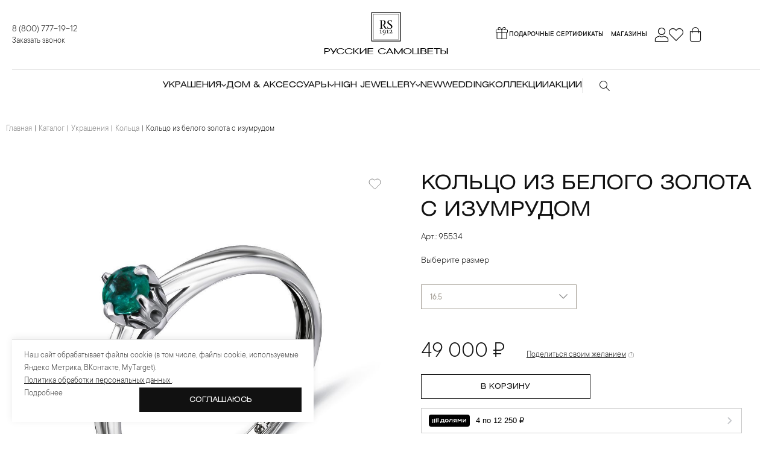

--- FILE ---
content_type: text/html; charset=utf-8
request_url: https://russam.ru/products/ukrasheniya/koltsa/95534-f00039162/
body_size: 111305
content:
<!DOCTYPE html>
<html lang="ru">
<head>
    <meta charset="utf-8">
         <meta http-equiv="Content-Type" content="text/html; charset=UTF-8" />
<meta name="description" content="Кольца: Кольцо из белого золота с изумрудом арт. 95534 — описание и характеристики, особенности, гарнитур, купить по лучшей цене доставкой и самовывозом в интернет-магазине «Русские самоцветы»." />
<link rel="canonical" href="https://russam.ru/products/ukrasheniya/koltsa/95534-f00039162/" />
<script type="text/javascript" data-skip-moving="true">(function(w, d) {var v = w.frameCacheVars = {'CACHE_MODE':'HTMLCACHE','storageBlocks':[],'dynamicBlocks':{'LkGdQn':'d2b32afb2b2f','headerFrame':'9fbd6babeb22','XEVOpk':'388a54d65df9','OhECjo':'d41d8cd98f00','g8taYv':'1e8e5bc161a2','rIpOz9':'2426bd9099ee','NMQc3w':'d4227314e49a','plzZRx':'d80cd0109963'},'AUTO_UPDATE':true,'AUTO_UPDATE_TTL':'120','version':'2'};var inv = false;if (v.AUTO_UPDATE === false){if (v.AUTO_UPDATE_TTL && v.AUTO_UPDATE_TTL > 0){var lm = Date.parse(d.lastModified);if (!isNaN(lm)){var td = new Date().getTime();if ((lm + v.AUTO_UPDATE_TTL * 1000) >= td){w.frameRequestStart = false;w.preventAutoUpdate = true;return;}inv = true;}}else{w.frameRequestStart = false;w.preventAutoUpdate = true;return;}}var r = w.XMLHttpRequest ? new XMLHttpRequest() : (w.ActiveXObject ? new w.ActiveXObject("Microsoft.XMLHTTP") : null);if (!r) { return; }w.frameRequestStart = true;var m = v.CACHE_MODE; var l = w.location; var x = new Date().getTime();var q = "?bxrand=" + x + (l.search.length > 0 ? "&" + l.search.substring(1) : "");var u = l.protocol + "//" + l.host + l.pathname + q;r.open("GET", u, true);r.setRequestHeader("BX-ACTION-TYPE", "get_dynamic");r.setRequestHeader("X-Bitrix-Composite", "get_dynamic");r.setRequestHeader("BX-CACHE-MODE", m);r.setRequestHeader("BX-CACHE-BLOCKS", v.dynamicBlocks ? JSON.stringify(v.dynamicBlocks) : "");if (inv){r.setRequestHeader("BX-INVALIDATE-CACHE", "Y");}try { r.setRequestHeader("BX-REF", d.referrer || "");} catch(e) {}if (m === "APPCACHE"){r.setRequestHeader("BX-APPCACHE-PARAMS", JSON.stringify(v.PARAMS));r.setRequestHeader("BX-APPCACHE-URL", v.PAGE_URL ? v.PAGE_URL : "");}r.onreadystatechange = function() {if (r.readyState != 4) { return; }var a = r.getResponseHeader("BX-RAND");var b = w.BX && w.BX.frameCache ? w.BX.frameCache : false;if (a != x || !((r.status >= 200 && r.status < 300) || r.status === 304 || r.status === 1223 || r.status === 0)){var f = {error:true, reason:a!=x?"bad_rand":"bad_status", url:u, xhr:r, status:r.status};if (w.BX && w.BX.ready && b){BX.ready(function() {setTimeout(function(){BX.onCustomEvent("onFrameDataRequestFail", [f]);}, 0);});}w.frameRequestFail = f;return;}if (b){b.onFrameDataReceived(r.responseText);if (!w.frameUpdateInvoked){b.update(false);}w.frameUpdateInvoked = true;}else{w.frameDataString = r.responseText;}};r.send();var p = w.performance;if (p && p.addEventListener && p.getEntries && p.setResourceTimingBufferSize){var e = 'resourcetimingbufferfull';var h = function() {if (w.BX && w.BX.frameCache && w.BX.frameCache.frameDataInserted){p.removeEventListener(e, h);}else {p.setResourceTimingBufferSize(p.getEntries().length + 50);}};p.addEventListener(e, h);}})(window, document);</script>
<script type="text/javascript" data-skip-moving="true">(function(w, d, n) {var cl = "bx-core";var ht = d.documentElement;var htc = ht ? ht.className : undefined;if (htc === undefined || htc.indexOf(cl) !== -1){return;}var ua = n.userAgent;if (/(iPad;)|(iPhone;)/i.test(ua)){cl += " bx-ios";}else if (/Android/i.test(ua)){cl += " bx-android";}cl += (/(ipad|iphone|android|mobile|touch)/i.test(ua) ? " bx-touch" : " bx-no-touch");cl += w.devicePixelRatio && w.devicePixelRatio >= 2? " bx-retina": " bx-no-retina";var ieVersion = -1;if (/AppleWebKit/.test(ua)){cl += " bx-chrome";}else if ((ieVersion = getIeVersion()) > 0){cl += " bx-ie bx-ie" + ieVersion;if (ieVersion > 7 && ieVersion < 10 && !isDoctype()){cl += " bx-quirks";}}else if (/Opera/.test(ua)){cl += " bx-opera";}else if (/Gecko/.test(ua)){cl += " bx-firefox";}if (/Macintosh/i.test(ua)){cl += " bx-mac";}ht.className = htc ? htc + " " + cl : cl;function isDoctype(){if (d.compatMode){return d.compatMode == "CSS1Compat";}return d.documentElement && d.documentElement.clientHeight;}function getIeVersion(){if (/Opera/i.test(ua) || /Webkit/i.test(ua) || /Firefox/i.test(ua) || /Chrome/i.test(ua)){return -1;}var rv = -1;if (!!(w.MSStream) && !(w.ActiveXObject) && ("ActiveXObject" in w)){rv = 11;}else if (!!d.documentMode && d.documentMode >= 10){rv = 10;}else if (!!d.documentMode && d.documentMode >= 9){rv = 9;}else if (d.attachEvent && !/Opera/.test(ua)){rv = 8;}if (rv == -1 || rv == 8){var re;if (n.appName == "Microsoft Internet Explorer"){re = new RegExp("MSIE ([0-9]+[\.0-9]*)");if (re.exec(ua) != null){rv = parseFloat(RegExp.$1);}}else if (n.appName == "Netscape"){rv = 11;re = new RegExp("Trident/.*rv:([0-9]+[\.0-9]*)");if (re.exec(ua) != null){rv = parseFloat(RegExp.$1);}}}return rv;}})(window, document, navigator);</script>


<link href="/bitrix/css/main/bootstrap.css?1671625296245" type="text/css"  rel="stylesheet" />
<link href="/bitrix/js/ui/fonts/opensans/ui.font.opensans.css?16716253512555" type="text/css"  rel="stylesheet" />
<link href="/bitrix/js/main/popup/dist/main.popup.bundle.css?167162534726961" type="text/css"  rel="stylesheet" />
<link href="/bitrix/css/main/themes/blue/style.css?1671625296386" type="text/css"  rel="stylesheet" />
<link href="/bitrix/css/main/grid/pagenavigation.css?16716252962258" type="text/css"  rel="stylesheet" />
<link href="/local/templates/.default/components/bitrix/catalog/catalog/style.css?16716252821182" type="text/css"  rel="stylesheet" />
<link href="/local/templates/.default/components/bitrix/catalog.element/catalog_element/style.css?176882407847921" type="text/css"  rel="stylesheet" />
<link href="/local/templates/.default/components/bitrix/catalog.element/catalog_element/modal-stores.css?176650514647384" type="text/css"  rel="stylesheet" />
<link href="/local/templates/.default/components/bitrix/catalog.element/catalog_element/share-style.css?17132517623061" type="text/css"  rel="stylesheet" />
<link href="/local/templates/.default/components/bitrix/catalog.element/catalog_element/dolyame-styles.css?17533756697237" type="text/css"  rel="stylesheet" />
<link href="/bitrix/components/bitrix/catalog.product.subscribe/templates/.default/style.css?16716252861816" type="text/css"  rel="stylesheet" />
<link href="/bitrix/components/bitrix/sale.prediction.product.detail/templates/.default/style.css?1671625285381" type="text/css"  rel="stylesheet" />
<link href="/local/templates/.default/components/bitrix/catalog.element/catalog_element/themes/blue/style.css?16910629671094" type="text/css"  rel="stylesheet" />
<link href="/local/templates/.default/components/bitrix/system.pagenavigation/pagination/style.css?16716252822384" type="text/css"  rel="stylesheet" />
<link href="/local/templates/.default/components/bitrix/catalog.section/catalog_element_shop_ideal/style.css?16716252823897" type="text/css"  rel="stylesheet" />
<link href="/local/templates/.default/components/bitrix/catalog.item/catalog_element_page_item/style.min.css?176882407825764" type="text/css"  rel="stylesheet" />
<link href="/bitrix/components/bitrix/catalog.store.amount/templates/.default/style.css?16716252902802" type="text/css"  rel="stylesheet" />
<link href="/local/templates/.default/components/bitrix/catalog.products.viewed/catalog_element_viewed/style.css?16716252823917" type="text/css"  rel="stylesheet" />
<link href="/local/templates/.default/components/bitrix/catalog.products.viewed/catalog_element_viewed/themes/blue/style.css?1671625282857" type="text/css"  rel="stylesheet" />
<link href="/local/templates/.default/styles/pages/new-main.css?1765268564216190" type="text/css"  rel="stylesheet" />
<link href="/local/templates/.default/styles/main.min.css?1768824078480961" type="text/css"  data-template-style="true"  rel="stylesheet" />
<link href="/local/templates/.default/styles/backend.css?175818248521014" type="text/css"  data-template-style="true"  rel="stylesheet" />
<link href="/local/templates/.default/styles/new-layout.css?176882407861090" type="text/css"  data-template-style="true"  rel="stylesheet" />
<link href="/local/templates/.default/components/extyl/menu.section.list/main_menu/style.css?1733215591136" type="text/css"  data-template-style="true"  rel="stylesheet" />
<link href="/local/components/maxma/profile.bonus/templates/.default/style.css?169831486612895" type="text/css"  data-template-style="true"  rel="stylesheet" />
<link href="/local/templates/main/template_styles.css?17665051466356" type="text/css"  data-template-style="true"  rel="stylesheet" />







            <!-- Yandex.Metrika counter -->
            
            <!-- /Yandex.Metrika counter -->
            
<meta http-equiv="X-UA-Compatible" content="IE=edge">
<meta name="theme-color" content="#fff">
<meta name="apple-mobile-web-app-status-bar-style" content="black-translucent">
<meta name="viewport" content="width=device-width, initial-scale=1.0">
<link rel="shortcut icon" href="/local/templates/.default/img/favicons/favicon.ico" type="image/x-icon">
<meta name="robots" content="index, follow">
<meta name="apple-itunes-app" content="app-id=6470205661">
<meta name="smartbanner:title" content="RS1912 РУССКИЕ САМОЦВЕТЫ">
<meta name="smartbanner:author" content="Ювелирные украшения">
<meta name="smartbanner:price" content="Бесплатно">
<meta name="smartbanner:price-suffix-google" content="ru.russam.android">
<meta name="smartbanner:icon-google" content="https://play-lh.googleusercontent.com/hD5ETfcTLYpF7DyhbRgoPgwk9nNPmYnQOsXo_RuUc-geepF1s0_7vNFUB9bDNkxWURLt=w480-h960-rw">
<meta name="smartbanner:button" content="Открыть">
<meta name="smartbanner:button-url-google" content="https://play.google.com/store/apps/details?id=ru.russam.android&pli=1">
<meta name="smartbanner:enabled-platforms" content="android,ios">
<meta name="smartbanner:line1" content="">
<meta name="smartbanner:line3" id="smartbanner-line3" content="">
<meta name="smartbanner:stars-color" content="#f9f904">
<meta name="smartbanner:hide-ttl" content="1800000">
<meta name="smartbanner:button-url-apple" content="https://apps.apple.com/ru/app/rs1912-%D1%80%D1%83%D1%81%D1%81%D0%BA%D0%B8%D0%B5-%D1%81%D0%B0%D0%BC%D0%BE%D1%86%D0%B2%D0%B5%D1%82%D1%8B/id6470205661">
<meta name="smartbanner:icon-apple" content="https://play-lh.googleusercontent.com/hD5ETfcTLYpF7DyhbRgoPgwk9nNPmYnQOsXo_RuUc-geepF1s0_7vNFUB9bDNkxWURLt=w480-h960-rw">
<link rel="stylesheet" href="https://cdn1.imshop.io/assets/app/b2.min.css">
<meta property="og:title" content="Кольцо из белого золота с изумрудом" />
<meta property="og:description" content="Кольцо из белого золота с изумрудом" />
<meta property="og:image" content="https://russam.ru/upload/iblock/7b0/d6n6p2ltueeiuxje0qdv38ikjtw0y6yn/95534_F00039162.jpg" />
<meta property="og:url" content="https://russam.ru/products/ukrasheniya/koltsa/95534-f00039162/" />
<meta property="og:site_name" content="Русские самоцветы" />
    <title>Кольца: Кольцо из белого золота с изумрудом, арт. 95534  — купить по лучшей цене в интернет-магазине «Русские самоцветы»</title>
        <meta name="facebook-domain-verification" content="628j5k2d6qvt7pk04a7ie30yos1ahl"/>
    <meta name="yandex-verification" content="acb69142a06e6f1b"/>

        
    <link rel="preconnect" href="https://cdn.diginetica.net/">
    <link rel="preconnect" href="https://tracking.diginetica.net/">
    <link rel="preconnect" href="https://tracking-app.diginetica.net/">

        </head>
<body>
<div class="site-container">
    <div id="panel">
            </div>
     
    <header class="header">
        <div class="headerCont">
            <div class="headerTop">
                <div class="headerContacts">
                    <a class="headerContactsTel"
                       href="tel:8 (800) 777-19-12">
                        8 (800) 777-19-12                    </a>
                    <span class="headerContactsLabel modal-btn" data-graph-animation="fadeInUp"
                          data-graph-path="make-recall" data-graph-speed="500"
                          onclick="ym(5138863,'reachGoal','form-open'); return true;">Заказать звонок</span>
                </div>
                <a class="logo headerLogo" href="/">
                    <img
                            loading="eager"
                            alt="Russkiye samotsvety"
                            src="/local/templates/.default/img/logo-icon.svg"
                    >
                </a>
                <div class="headerActions">
                    <div id="bxdynamic_LkGdQn_start" style="display:none"></div>
            <a class="headerShops" href="/certificate/"><svg width="24" height="24" viewBox="0 0 24 24" fill="none" xmlns="http://www.w3.org/2000/svg" style="margin-top: -5px;"><path fill-rule="evenodd" clip-rule="evenodd" d="M17.0916 3.12316C16.7718 2.92398 16.2684 2.82877 15.6064 2.9607C14.5436 3.17249 13.7514 4.05857 13.2051 4.99185C12.9483 5.43059 12.759 5.85783 12.6315 6.18408H14.974C14.9923 6.18046 15.0176 6.17529 15.049 6.16841C15.1238 6.152 15.2326 6.12606 15.364 6.08872C15.6284 6.01355 15.9758 5.89458 16.3187 5.71913C17.026 5.35724 17.5816 4.8308 17.5816 4.06239C17.5816 3.62379 17.3962 3.31284 17.0916 3.12316ZM17.286 6.18408C17.9135 5.73752 18.4816 5.05789 18.4816 4.06239C18.4816 3.32978 18.1497 2.72189 17.5674 2.35921C17.0003 2.00602 16.2471 1.91533 15.4305 2.07806C13.9801 2.36708 13.0131 3.53836 12.4284 4.53722C12.2314 4.87388 12.071 5.20232 11.9446 5.49097C11.7883 5.19886 11.5958 4.8633 11.372 4.5192C11.047 4.01956 10.649 3.49079 10.192 3.04976C9.73815 2.61182 9.19932 2.23441 8.59035 2.08272C7.92045 1.91585 7.17499 2.02726 6.58885 2.35526C5.99686 2.68655 5.51842 3.27297 5.51842 4.06239C5.51842 5.05789 6.0865 5.73752 6.71399 6.18408H3.45C2.64919 6.18408 2 6.83327 2 7.63408V9.99462C2 10.7954 2.64919 11.4446 3.45 11.4446H3.50789V20.5499C3.50789 21.3507 4.15708 21.9999 4.95789 21.9999H19.0421C19.8429 21.9999 20.4921 21.3507 20.4921 20.5499V11.4446H20.55C21.3508 11.4446 22 10.7954 22 9.99462V7.63408C22 6.83327 21.3508 6.18408 20.55 6.18408H17.286ZM19.5921 11.4446H12.45V21.0999H19.0421C19.3459 21.0999 19.5921 20.8536 19.5921 20.5499V11.4446ZM11.55 21.0999V11.4446H4.40789V20.5499C4.40789 20.8536 4.65414 21.0999 4.95789 21.0999H11.55ZM12.45 10.5446H20.55C20.8538 10.5446 21.1 10.2984 21.1 9.99462V7.63408C21.1 7.33033 20.8538 7.08408 20.55 7.08408H12.45V10.5446ZM11.55 7.08408V10.5446H3.45C3.14624 10.5446 2.9 10.2984 2.9 9.99462V7.63408C2.9 7.33033 3.14624 7.08408 3.45 7.08408H11.55ZM11.2909 6.18408H9.02602C9.00767 6.18046 8.98238 6.17529 8.95101 6.16841C8.87621 6.152 8.7674 6.12606 8.63603 6.08872C8.37158 6.01355 8.02419 5.89458 7.68129 5.71913C6.97396 5.35724 6.41842 4.8308 6.41842 4.06239C6.41842 3.6806 6.64137 3.35721 7.02836 3.14065C7.42121 2.92081 7.93233 2.84631 8.37281 2.95603C8.7691 3.05475 9.1727 3.31688 9.56705 3.6974C9.95819 4.07484 10.3142 4.54344 10.6175 5.00987C10.8969 5.43945 11.1256 5.85777 11.2909 6.18408Z" fill="black"></path>
</svg><span>Подарочные сертификаты</span>        </a>
            <a class="headerShops" href="/shops/">Магазины        </a>
    <div id="bxdynamic_LkGdQn_end" style="display:none"></div>                    <button class="headerSearch headerActionsItem header__search-form" type="button">
                        <span class="iconfont icon-search"></span>
                    </button>
                    <div id="bxdynamic_headerFrame_start" style="display:none"></div>                        <button class="headerProfile headerActionsItem modal-btn"
                                data-graph-path="login-or-register" data-graph-speed="500" type="button">
                            <span class="iconfont icon-user"></span>
                        </button>
                        <a class="headerFav headerActionsItem" href="/wishlist/">
                            <span class="iconfont icon-heart-outline"></span>
                            <sup class="headerFavQuantity">&nbsp;</sup>
                        </a>
                        <a class="headerCart headerActionsItem" href="/cart/">
                            <span class="iconfont icon-cart"></span>
                            <sup class="headerCartQuantity basketCountDOM">&nbsp;</sup>
                        </a>
                    <div id="bxdynamic_headerFrame_end" style="display:none"></div>                </div>
            </div>

            <div class="headerMenu">
                <div class="headerMenuClose">
    <button>
        <svg fill="none" height="26" viewBox="0 0 26 26" width="26"
             xmlns="http://www.w3.org/2000/svg">
            <rect fill="#111111" height="1" transform="rotate(45 5.57422 5.36816)" width="22"
                  x="5.57422"
                  y="5.36816"/>
            <rect fill="#111111" height="1" transform="rotate(45 5.57422 5.36816)" width="22"
                  x="5.57422"
                  y="5.36816"/>
            <rect fill="#111111" height="1" transform="rotate(-45 4.86719 20.9248)" width="22"
                  x="4.86719"
                  y="20.9248"/>
            <rect fill="#111111" height="1" transform="rotate(-45 4.86719 20.9248)" width="13"
                  x="4.86719"
                  y="20.9248"/>
        </svg>
    </button>
    МЕНЮ
</div>
<!--        <a class="headerMenuBtn headerMenuBtnL1" href="/certificate/">-->
<!--            Подарочный сертификат-->
<!--        </a>-->
<!--        -->        <div class="headerMenuParent headerMenuParentL1">
        <span class="headerMenuBtn headerMenuBtnL1">
            Украшения            <span class="iconfont icon-arrow-right"></span>
            <span class="iconfont icon-arrow-down"></span>
        </span>
            <div class="headerMenuChildren headerMenuChildrenL1">
                <div class="headerMenuContainer">
                    <div class="headerMenuChildrenL1Left">
                    <span class="headerMenuBtnBack">
                          <span class="iconfont icon-arrow-left"></span>
                            Украшения                    </span>
                        <a class="headerMenuBtnAll" href="/">
                                                             УКРАШЕНИЯ                                                    </a>
                                                                                    <div class="headerMenuParent headerMenuParentL2">
                                  <a href="/products/ukrasheniya/koltsa/" class="headerMenuBtn headerMenuBtnL2 desktop-only">
    Кольца    <span class="iconfont icon-arrow-right"></span>
</a>
 <div class="mobile-only headerMenuBtn headerMenuBtnL2 mobile-menu-trigger">
    Кольца    <span class="iconfont icon-arrow-right"></span>
</div>
                                    <div class="headerMenuChildren headerMenuChildrenL2">
                                        <div class="headerMenuChildrenL2Left">
                                          <span class="headerMenuBtnBack">
                                            <span class="iconfont icon-arrow-left"></span>
                                          Кольца                                          </span>
                                            <a class="headerMenuBtnAll" href="/products/ukrasheniya/koltsa/">
                                                                                                    ВСЕ КОЛЬЦА                                                                                            </a>
                                                                                                                                            <a class="headerMenuBtn headerMenuBtnL3"
                                                       href="/products/ukrasheniya/koltsa/koltsa-dlya-pomolvki/">
                                                        Помолвочные                                                    </a>
                                                                                                                                                <a class="headerMenuBtn headerMenuBtnL3"
                                                       href="/products/ukrasheniya/koltsa/obruchalnye/">
                                                        Обручальные                                                    </a>
                                                                                                                                                                                            <a class="headerMenuBtn headerMenuBtnL3"
                                                       href="/products/ukrasheniya/koltsa/s-brilliantami/">
                                                        С бриллиантами                                                    </a>
                                                                                                                                                <a class="headerMenuBtn headerMenuBtnL3"
                                                       href="/products/ukrasheniya/koltsa/s-kamnyami/">
                                                        С камнями                                                    </a>
                                                                                                                                                <a class="headerMenuBtn headerMenuBtnL3"
                                                       href="/products/ukrasheniya/koltsa/bez-vstavok/">
                                                        Без вставок                                                    </a>
                                                                                                                                                <a class="headerMenuBtn headerMenuBtnL3"
                                                       href="/products/ukrasheniya/koltsa/s-emalyu/">
                                                        С эмалью                                                    </a>
                                                                                                                                                                                                                                                                                                                                                                                                                                                                                                                                                </div>

                                        <div class="headerMenuChildrenL2Right">
                                                                                            <a class="menu-content__banner"
                                                   href="/products/ukrasheniya/koltsa/">
                                                                                                        <img class="lozad" src="/local/templates/.default/img/loader.svg"
                                                         data-src="/upload/uf/009/jq3mlbcur3i3yak0zr4q8o1xvkdojalb.png" alt="New"/>
                                                </a>
                                                                                                                                </div>
                                    </div>
                                </div>
                                                            <div class="headerMenuParent headerMenuParentL2">
                                  <a href="/products/ukrasheniya/sergi/" class="headerMenuBtn headerMenuBtnL2 desktop-only">
    Серьги    <span class="iconfont icon-arrow-right"></span>
</a>
 <div class="mobile-only headerMenuBtn headerMenuBtnL2 mobile-menu-trigger">
    Серьги    <span class="iconfont icon-arrow-right"></span>
</div>
                                    <div class="headerMenuChildren headerMenuChildrenL2">
                                        <div class="headerMenuChildrenL2Left">
                                          <span class="headerMenuBtnBack">
                                            <span class="iconfont icon-arrow-left"></span>
                                          Серьги                                          </span>
                                            <a class="headerMenuBtnAll" href="/products/ukrasheniya/sergi/">
                                                                                                    ВСЕ СЕРЬГИ                                                                                            </a>
                                                                                                                                            <a class="headerMenuBtn headerMenuBtnL3"
                                                       href="/products/ukrasheniya/sergi/pusety/">
                                                        Пусеты                                                    </a>
                                                                                                                                                                                            <a class="headerMenuBtn headerMenuBtnL3"
                                                       href="/products/ukrasheniya/sergi/pirsing/">
                                                        Пирсинг                                                    </a>
                                                                                                                                                <a class="headerMenuBtn headerMenuBtnL3"
                                                       href="/products/ukrasheniya/sergi/visyachie/">
                                                        С подвесками                                                    </a>
                                                                                                                                                <a class="headerMenuBtn headerMenuBtnL3"
                                                       href="/products/ukrasheniya/sergi/klassicheskie/">
                                                        Классические                                                    </a>
                                                                                                                                                <a class="headerMenuBtn headerMenuBtnL3"
                                                       href="/products/ukrasheniya/sergi/s-brilliantami/">
                                                        С бриллиантами                                                    </a>
                                                                                                                                                <a class="headerMenuBtn headerMenuBtnL3"
                                                       href="/products/ukrasheniya/sergi/s-kamnyami/">
                                                        С камнями                                                    </a>
                                                                                                                                                <a class="headerMenuBtn headerMenuBtnL3"
                                                       href="/products/ukrasheniya/sergi/bez-kamney/">
                                                        Без вставок                                                    </a>
                                                                                                                                                <a class="headerMenuBtn headerMenuBtnL3"
                                                       href="/products/ukrasheniya/sergi/s-emalyu/">
                                                        С эмалью                                                    </a>
                                                                                                                                                                                                                                                                                                                                                                                                                                                                                                                                                                                                                                                                                                                                </div>

                                        <div class="headerMenuChildrenL2Right">
                                                                                            <a class="menu-content__banner"
                                                   href="/products/ukrasheniya/sergi/">
                                                                                                        <img class="lozad" src="/local/templates/.default/img/loader.svg"
                                                         data-src="/upload/resize_cache/uf/e70/600_328_1/wpx19zhecnifraxdraopzonfvyyft2nf.jpg" alt="New"/>
                                                </a>
                                                                                                                                </div>
                                    </div>
                                </div>
                                                            <div class="headerMenuParent headerMenuParentL2">
                                  <a href="/products/ukrasheniya/podveski-i-kresty/" class="headerMenuBtn headerMenuBtnL2 desktop-only">
    Подвески и кресты    <span class="iconfont icon-arrow-right"></span>
</a>
 <div class="mobile-only headerMenuBtn headerMenuBtnL2 mobile-menu-trigger">
    Подвески и кресты    <span class="iconfont icon-arrow-right"></span>
</div>
                                    <div class="headerMenuChildren headerMenuChildrenL2">
                                        <div class="headerMenuChildrenL2Left">
                                          <span class="headerMenuBtnBack">
                                            <span class="iconfont icon-arrow-left"></span>
                                          Подвески и кресты                                          </span>
                                            <a class="headerMenuBtnAll" href="/products/ukrasheniya/podveski-i-kresty/">
                                                                                                    ВСЕ ПОДВЕСКИ И КРЕСТЫ                                                                                            </a>
                                                                                                                                            <a class="headerMenuBtn headerMenuBtnL3"
                                                       href="/products/ukrasheniya/podveski-i-kresty/kresty/">
                                                        Кресты                                                    </a>
                                                                                                                                                                                            <a class="headerMenuBtn headerMenuBtnL3"
                                                       href="/products/ukrasheniya/podveski-i-kresty/serdtsa/">
                                                        Сердца                                                    </a>
                                                                                                                                                                                            <a class="headerMenuBtn headerMenuBtnL3"
                                                       href="/products/ukrasheniya/podveski-i-kresty/s-brilliantami/">
                                                        С бриллиантами                                                    </a>
                                                                                                                                                <a class="headerMenuBtn headerMenuBtnL3"
                                                       href="/products/ukrasheniya/podveski-i-kresty/s-emalyu/">
                                                        С эмалью                                                    </a>
                                                                                                                                                                                                                                                                                                                                                                                                                                                                                                                                                                                                                                                                                                                                </div>

                                        <div class="headerMenuChildrenL2Right">
                                                                                            <a class="menu-content__banner"
                                                   href="/products/ukrasheniya/podveski-i-kresty/">
                                                                                                        <img class="lozad" src="/local/templates/.default/img/loader.svg"
                                                         data-src="/upload/uf/d89/c7mpon8z5skyobvb1grji9htwfil35h8/krest.png" alt="New"/>
                                                </a>
                                                                                                                                </div>
                                    </div>
                                </div>
                                                            <div class="headerMenuParent headerMenuParentL2">
                                  <a href="/products/ukrasheniya/broshi/" class="headerMenuBtn headerMenuBtnL2 desktop-only">
    Броши    <span class="iconfont icon-arrow-right"></span>
</a>
 <div class="mobile-only headerMenuBtn headerMenuBtnL2 mobile-menu-trigger">
    Броши    <span class="iconfont icon-arrow-right"></span>
</div>
                                    <div class="headerMenuChildren headerMenuChildrenL2">
                                        <div class="headerMenuChildrenL2Left">
                                          <span class="headerMenuBtnBack">
                                            <span class="iconfont icon-arrow-left"></span>
                                          Броши                                          </span>
                                            <a class="headerMenuBtnAll" href="/products/ukrasheniya/broshi/">
                                                                                                    ВСЕ БРОШИ                                                                                            </a>
                                                                                                                                            <a class="headerMenuBtn headerMenuBtnL3"
                                                       href="/products/ukrasheniya/broshi/gerbariy-tatyany-polyakovoy/">
                                                        Гербарий Татьяны Поляковой                                                    </a>
                                                                                                                                                <a class="headerMenuBtn headerMenuBtnL3"
                                                       href="/products/ukrasheniya/broshi/klassicheskie/">
                                                        Классические                                                    </a>
                                                                                                                                                <a class="headerMenuBtn headerMenuBtnL3"
                                                       href="/products/ukrasheniya/broshi/s-brilliantami/">
                                                        С бриллиантами                                                    </a>
                                                                                                                                                <a class="headerMenuBtn headerMenuBtnL3"
                                                       href="/products/ukrasheniya/broshi/s-kamnyami/">
                                                        С камнями                                                    </a>
                                                                                                                                                <a class="headerMenuBtn headerMenuBtnL3"
                                                       href="/products/ukrasheniya/broshi/s-emalyu/">
                                                        С эмалью                                                    </a>
                                                                                                                                                                                                                                                                                                                    </div>

                                        <div class="headerMenuChildrenL2Right">
                                                                                            <a class="menu-content__banner"
                                                   href="/products/ukrasheniya/broshi/">
                                                                                                        <img class="lozad" src="/local/templates/.default/img/loader.svg"
                                                         data-src="/upload/resize_cache/uf/e89/4ud0i0o959ouam4k9my1rauryesgh9vp/600_328_1/JOYERILLAS-SUPERIOR_Broshe.jpg" alt="New"/>
                                                </a>
                                                                                                                                </div>
                                    </div>
                                </div>
                                                            <div class="headerMenuParent headerMenuParentL2">
                                  <a href="/products/ukrasheniya/kole/" class="headerMenuBtn headerMenuBtnL2 desktop-only">
    Колье    <span class="iconfont icon-arrow-right"></span>
</a>
 <div class="mobile-only headerMenuBtn headerMenuBtnL2 mobile-menu-trigger">
    Колье    <span class="iconfont icon-arrow-right"></span>
</div>
                                    <div class="headerMenuChildren headerMenuChildrenL2">
                                        <div class="headerMenuChildrenL2Left">
                                          <span class="headerMenuBtnBack">
                                            <span class="iconfont icon-arrow-left"></span>
                                          Колье                                          </span>
                                            <a class="headerMenuBtnAll" href="/products/ukrasheniya/kole/">
                                                                                                    ВСЕ КОЛЬЕ                                                                                            </a>
                                                                                                                                            <a class="headerMenuBtn headerMenuBtnL3"
                                                       href="/products/ukrasheniya/kole/klassicheskie/">
                                                        Классические                                                    </a>
                                                                                                                                                <a class="headerMenuBtn headerMenuBtnL3"
                                                       href="/products/ukrasheniya/kole/c-brilliantami/">
                                                        C бриллиантами                                                    </a>
                                                                                                                                                <a class="headerMenuBtn headerMenuBtnL3"
                                                       href="/products/ukrasheniya/kole/s-kamnyami/">
                                                        С камнями                                                    </a>
                                                                                                                                                <a class="headerMenuBtn headerMenuBtnL3"
                                                       href="/products/ukrasheniya/kole/s-emalyu/">
                                                        С эмалью                                                    </a>
                                                                                                                                                <a class="headerMenuBtn headerMenuBtnL3"
                                                       href="/products/ukrasheniya/kole/serdtsa/">
                                                        Сердца                                                    </a>
                                                                                                                                                                                                                                                                                                                                                                                                                                                                                                                                                                                                                                                                                                                                                                                                                                                                                                                </div>

                                        <div class="headerMenuChildrenL2Right">
                                                                                            <a class="menu-content__banner"
                                                   href="/products/ukrasheniya/kole/">
                                                                                                        <img class="lozad" src="/local/templates/.default/img/loader.svg"
                                                         data-src="/upload/uf/ecd/so79z9z8oli6u00w52dj5gqnvgsg5om4/kole.jpg" alt="New"/>
                                                </a>
                                                                                                                                </div>
                                    </div>
                                </div>
                                                            <div class="headerMenuParent headerMenuParentL2">
                                  <a href="/products/ukrasheniya/tsepi/" class="headerMenuBtn headerMenuBtnL2 desktop-only">
    Цепи    <span class="iconfont icon-arrow-right"></span>
</a>
 <div class="mobile-only headerMenuBtn headerMenuBtnL2 mobile-menu-trigger">
    Цепи    <span class="iconfont icon-arrow-right"></span>
</div>
                                    <div class="headerMenuChildren headerMenuChildrenL2">
                                        <div class="headerMenuChildrenL2Left">
                                          <span class="headerMenuBtnBack">
                                            <span class="iconfont icon-arrow-left"></span>
                                          Цепи                                          </span>
                                            <a class="headerMenuBtnAll" href="/products/ukrasheniya/tsepi/">
                                                                                                    ВСЕ ЦЕПИ                                                                                            </a>
                                                                                                                                            <a class="headerMenuBtn headerMenuBtnL3"
                                                       href="/products/ukrasheniya/tsepi/zolotye/">
                                                        Золотые                                                    </a>
                                                                                                                                                                                            <a class="headerMenuBtn headerMenuBtnL3"
                                                       href="/products/ukrasheniya/tsepi/muzhskie/">
                                                        Мужские                                                    </a>
                                                                                                                                                                                                                                                                                                                                                                                                                                                                                                                                                                                                                                                                                                                                                                                                                                                                                                                </div>

                                        <div class="headerMenuChildrenL2Right">
                                                                                            <a class="menu-content__banner"
                                                   href="/products/ukrasheniya/tsepi/">
                                                                                                        <img class="lozad" src="/local/templates/.default/img/loader.svg"
                                                         data-src="/upload/uf/859/maegnttt81hb125nekwxek02tt0tkmb6/cepi.png" alt="New"/>
                                                </a>
                                                                                                                                </div>
                                    </div>
                                </div>
                                                            <div class="headerMenuParent headerMenuParentL2">
                                  <a href="/products/ukrasheniya/braslety/" class="headerMenuBtn headerMenuBtnL2 desktop-only">
    Браслеты    <span class="iconfont icon-arrow-right"></span>
</a>
 <div class="mobile-only headerMenuBtn headerMenuBtnL2 mobile-menu-trigger">
    Браслеты    <span class="iconfont icon-arrow-right"></span>
</div>
                                    <div class="headerMenuChildren headerMenuChildrenL2">
                                        <div class="headerMenuChildrenL2Left">
                                          <span class="headerMenuBtnBack">
                                            <span class="iconfont icon-arrow-left"></span>
                                          Браслеты                                          </span>
                                            <a class="headerMenuBtnAll" href="/products/ukrasheniya/braslety/">
                                                                                                    ВСЕ БРАСЛЕТЫ                                                                                            </a>
                                                                                                                                            <a class="headerMenuBtn headerMenuBtnL3"
                                                       href="/products/ukrasheniya/braslety/s-brilliantami/">
                                                        С бриллиантами                                                    </a>
                                                                                                                                                <a class="headerMenuBtn headerMenuBtnL3"
                                                       href="/products/ukrasheniya/braslety/s-kamnyami/">
                                                        С камнями                                                    </a>
                                                                                                                                                <a class="headerMenuBtn headerMenuBtnL3"
                                                       href="/products/ukrasheniya/braslety/bez-vstavok/">
                                                        Без вставок                                                    </a>
                                                                                                                                                <a class="headerMenuBtn headerMenuBtnL3"
                                                       href="/products/ukrasheniya/braslety/klassicheskie/">
                                                        Классические                                                    </a>
                                                                                                                                                <a class="headerMenuBtn headerMenuBtnL3"
                                                       href="/products/ukrasheniya/braslety/tsepi/">
                                                        Цепи                                                    </a>
                                                                                                                                                                                                                                                                                                                                                                </div>

                                        <div class="headerMenuChildrenL2Right">
                                                                                            <a class="menu-content__banner"
                                                   href="/products/ukrasheniya/braslety/">
                                                                                                        <img class="lozad" src="/local/templates/.default/img/loader.svg"
                                                         data-src="/upload/uf/1fe/vty4e3lhpwdo61y8njky4bxseaz5o7jj.png" alt="New"/>
                                                </a>
                                                                                                                                </div>
                                    </div>
                                </div>
                                                            <div class="headerMenuParent headerMenuParentL2">
                                  <a href="/products/ukrasheniya/chasy/" class="headerMenuBtn headerMenuBtnL2 desktop-only">
    Часы    <span class="iconfont icon-arrow-right"></span>
</a>
 <div class="mobile-only headerMenuBtn headerMenuBtnL2 mobile-menu-trigger">
    Часы    <span class="iconfont icon-arrow-right"></span>
</div>
                                    <div class="headerMenuChildren headerMenuChildrenL2">
                                        <div class="headerMenuChildrenL2Left">
                                          <span class="headerMenuBtnBack">
                                            <span class="iconfont icon-arrow-left"></span>
                                          Часы                                          </span>
                                            <a class="headerMenuBtnAll" href="/products/ukrasheniya/chasy/">
                                                                                                    ВСЕ ЧАСЫ                                                                                            </a>
                                                                                                                                                                                                                        </div>

                                        <div class="headerMenuChildrenL2Right">
                                                                                            <a class="menu-content__banner"
                                                   href="/products/ukrasheniya/chasy/">
                                                                                                        <img class="lozad" src="/local/templates/.default/img/loader.svg"
                                                         data-src="/upload/uf/677/nt34mq8f2z4x02ur00yhxei5r5xenv86.png" alt="New"/>
                                                </a>
                                                                                                                                </div>
                                    </div>
                                </div>
                                                            <div class="headerMenuParent headerMenuParentL2">
                                  <a href="/products/ukrasheniya/muzhchinam/" class="headerMenuBtn headerMenuBtnL2 desktop-only">
    Мужчинам    <span class="iconfont icon-arrow-right"></span>
</a>
 <div class="mobile-only headerMenuBtn headerMenuBtnL2 mobile-menu-trigger">
    Мужчинам    <span class="iconfont icon-arrow-right"></span>
</div>
                                    <div class="headerMenuChildren headerMenuChildrenL2">
                                        <div class="headerMenuChildrenL2Left">
                                          <span class="headerMenuBtnBack">
                                            <span class="iconfont icon-arrow-left"></span>
                                          Мужчинам                                          </span>
                                            <a class="headerMenuBtnAll" href="/products/ukrasheniya/muzhchinam/">
                                                                                                    ВСЕ ИЗДЕЛИЯ                                                                                            </a>
                                                                                                <a class="headerMenuBtn headerMenuBtnL3"
                                                       href="/products/ukrasheniya/muzhchinam/koltsa-pechatki/">
                                                        Кольца / печатки                                                    </a>
                                                                                                                                                <a class="headerMenuBtn headerMenuBtnL3"
                                                       href="/products/ukrasheniya/muzhchinam/podveski-kresty/">
                                                        Подвески / кресты                                                    </a>
                                                                                                                                                <a class="headerMenuBtn headerMenuBtnL3"
                                                       href="/products/ukrasheniya/muzhchinam/braslety/">
                                                        Браслеты                                                    </a>
                                                                                                                                                <a class="headerMenuBtn headerMenuBtnL3"
                                                       href="/products/ukrasheniya/muzhchinam/tsepi/">
                                                        Цепи                                                    </a>
                                                                                                                                                                                            <a class="headerMenuBtn headerMenuBtnL3"
                                                       href="/products/ukrasheniya/muzhchinam/zaponki/">
                                                        Запонки                                                    </a>
                                                                                                                                    </div>

                                        <div class="headerMenuChildrenL2Right">
                                                                                            <a class="menu-content__banner"
                                                   href="/products/ukrasheniya/muzhchinam/">
                                                                                                        <img class="lozad" src="/local/templates/.default/img/loader.svg"
                                                         data-src="/upload/resize_cache/uf/6dd/600_333_1/f3mlb98pwr7b8b4o4qob2t7b8lja9kpe.png" alt="New"/>
                                                </a>
                                                                                                                                </div>
                                    </div>
                                </div>
                                                            <div class="headerMenuParent headerMenuParentL2">
                                  <a href="/products/ukrasheniya/detyam/" class="headerMenuBtn headerMenuBtnL2 desktop-only">
    Детям    <span class="iconfont icon-arrow-right"></span>
</a>
 <div class="mobile-only headerMenuBtn headerMenuBtnL2 mobile-menu-trigger">
    Детям    <span class="iconfont icon-arrow-right"></span>
</div>
                                    <div class="headerMenuChildren headerMenuChildrenL2">
                                        <div class="headerMenuChildrenL2Left">
                                          <span class="headerMenuBtnBack">
                                            <span class="iconfont icon-arrow-left"></span>
                                          Детям                                          </span>
                                            <a class="headerMenuBtnAll" href="/products/ukrasheniya/detyam/">
                                                                                                    ВСЕ ИЗДЕЛИЯ                                                                                            </a>
                                                                                                <a class="headerMenuBtn headerMenuBtnL3"
                                                       href="/products/ukrasheniya/detyam/podveski-kresty/">
                                                        Подвески / кресты                                                    </a>
                                                                                                                                                                                            <a class="headerMenuBtn headerMenuBtnL3"
                                                       href="/products/ukrasheniya/detyam/tsepi/">
                                                        Цепи                                                    </a>
                                                                                                                                    </div>

                                        <div class="headerMenuChildrenL2Right">
                                                                                            <a class="menu-content__banner"
                                                   href="/products/ukrasheniya/detyam/">
                                                                                                        <img class="lozad" src="/local/templates/.default/img/loader.svg"
                                                         data-src="/upload/uf/712/2x9pxlxf94xwy257rih2nwh0c68zkjh5.png" alt="New"/>
                                                </a>
                                                                                                                                </div>
                                    </div>
                                </div>
                                                                        </div>
                </div>
            </div>
        </div>
    <!--        <a class="headerMenuBtn headerMenuBtnL1" href="/certificate/">-->
<!--            Подарочный сертификат-->
<!--        </a>-->
<!--        -->        <div class="headerMenuParent headerMenuParentL1">
        <span class="headerMenuBtn headerMenuBtnL1">
            Дом & аксессуары            <span class="iconfont icon-arrow-right"></span>
            <span class="iconfont icon-arrow-down"></span>
        </span>
            <div class="headerMenuChildren headerMenuChildrenL1">
                <div class="headerMenuContainer">
                    <div class="headerMenuChildrenL1Left">
                    <span class="headerMenuBtnBack">
                          <span class="iconfont icon-arrow-left"></span>
                            Дом & аксессуары                    </span>
                        <a class="headerMenuBtnAll" href="/">
                                                             ДОМ & АКСЕССУАРЫ                                                    </a>
                                                                                    <div class="headerMenuParent headerMenuParentL2">
                                  <a href="/products/dom-aksessuary/stolovye-pribory/" class="headerMenuBtn headerMenuBtnL2 desktop-only">
    Столовые приборы    <span class="iconfont icon-arrow-right"></span>
</a>
 <div class="mobile-only headerMenuBtn headerMenuBtnL2 mobile-menu-trigger">
    Столовые приборы    <span class="iconfont icon-arrow-right"></span>
</div>
                                    <div class="headerMenuChildren headerMenuChildrenL2">
                                        <div class="headerMenuChildrenL2Left">
                                          <span class="headerMenuBtnBack">
                                            <span class="iconfont icon-arrow-left"></span>
                                          Столовые приборы                                          </span>
                                            <a class="headerMenuBtnAll" href="/products/dom-aksessuary/stolovye-pribory/">
                                                                                                    ВСЕ СТОЛОВЫЕ ПРИБОРЫ                                                                                            </a>
                                                                                                <a class="headerMenuBtn headerMenuBtnL3"
                                                       href="/products/dom-aksessuary/stolovye-pribory/lozhki/">
                                                        Ложки                                                    </a>
                                                                                                                                                <a class="headerMenuBtn headerMenuBtnL3"
                                                       href="/products/dom-aksessuary/stolovye-pribory/vilki/">
                                                        Вилки                                                    </a>
                                                                                                                                                <a class="headerMenuBtn headerMenuBtnL3"
                                                       href="/products/dom-aksessuary/stolovye-pribory/nozhi/">
                                                        Ножи                                                    </a>
                                                                                                                                                <a class="headerMenuBtn headerMenuBtnL3"
                                                       href="/products/dom-aksessuary/stolovye-pribory/nabory/">
                                                        Наборы                                                    </a>
                                                                                                                                                <a class="headerMenuBtn headerMenuBtnL3"
                                                       href="/products/dom-aksessuary/stolovye-pribory/pribory-dlya-steyka/">
                                                        Приборы для стейка                                                    </a>
                                                                                                                                                <a class="headerMenuBtn headerMenuBtnL3"
                                                       href="/products/dom-aksessuary/stolovye-pribory/pribory-dlya-moreproduktov/">
                                                        Приборы для морепродуктов                                                    </a>
                                                                                                                                                <a class="headerMenuBtn headerMenuBtnL3"
                                                       href="/products/dom-aksessuary/stolovye-pribory/pribory-dlya-desertov/">
                                                        Приборы для десертов                                                    </a>
                                                                                                                                                <a class="headerMenuBtn headerMenuBtnL3"
                                                       href="/products/dom-aksessuary/stolovye-pribory/aksessuary/">
                                                        Аксессуары                                                    </a>
                                                                                                                                                                                                                            </div>

                                        <div class="headerMenuChildrenL2Right">
                                                                                            <a class="menu-content__banner"
                                                   href="/products/dom-aksessuary/stolovye-pribory/">
                                                                                                        <img class="lozad" src="/local/templates/.default/img/loader.svg"
                                                         data-src="/upload/uf/ba0/lx6njcqvkcaaxjr2s7cebe0xpbix8wv6.png" alt="New"/>
                                                </a>
                                                                                                                                </div>
                                    </div>
                                </div>
                                                            <div class="headerMenuParent headerMenuParentL2">
                                  <a href="/products/dom-aksessuary/servirovka-stola/" class="headerMenuBtn headerMenuBtnL2 desktop-only">
    Сервировка стола    <span class="iconfont icon-arrow-right"></span>
</a>
 <div class="mobile-only headerMenuBtn headerMenuBtnL2 mobile-menu-trigger">
    Сервировка стола    <span class="iconfont icon-arrow-right"></span>
</div>
                                    <div class="headerMenuChildren headerMenuChildrenL2">
                                        <div class="headerMenuChildrenL2Left">
                                          <span class="headerMenuBtnBack">
                                            <span class="iconfont icon-arrow-left"></span>
                                          Сервировка стола                                          </span>
                                            <a class="headerMenuBtnAll" href="/products/dom-aksessuary/servirovka-stola/">
                                                                                                    ВСЕ ПРЕДМЕТЫ СЕРВИРОВКИ                                                                                            </a>
                                                                                                <a class="headerMenuBtn headerMenuBtnL3"
                                                       href="/products/dom-aksessuary/servirovka-stola/servirovka-osnovnykh-blyud/">
                                                        Сервировка основных блюд                                                    </a>
                                                                                                                                                <a class="headerMenuBtn headerMenuBtnL3"
                                                       href="/products/dom-aksessuary/servirovka-stola/servirovka-zakusok/">
                                                        Сервировка закусок                                                    </a>
                                                                                                                                                <a class="headerMenuBtn headerMenuBtnL3"
                                                       href="/products/dom-aksessuary/servirovka-stola/3-servirovka-spetsiy-/">
                                                        Сервировка специй                                                    </a>
                                                                                                                                                <a class="headerMenuBtn headerMenuBtnL3"
                                                       href="/products/dom-aksessuary/servirovka-stola/servirovka-desertov-/">
                                                        Сервировка десертов                                                     </a>
                                                                                                                                                                                </div>

                                        <div class="headerMenuChildrenL2Right">
                                                                                            <a class="menu-content__banner"
                                                   href="/products/dom-aksessuary/servirovka-stola/">
                                                                                                        <img class="lozad" src="/local/templates/.default/img/loader.svg"
                                                         data-src="/upload/uf/d30/v5847smd8e3qkczo01mlo0g8tnj0mm34.png" alt="New"/>
                                                </a>
                                                                                                                                </div>
                                    </div>
                                </div>
                                                            <div class="headerMenuParent headerMenuParentL2">
                                  <a href="/products/dom-aksessuary/dlya-chaya/" class="headerMenuBtn headerMenuBtnL2 desktop-only">
    Для чая    <span class="iconfont icon-arrow-right"></span>
</a>
 <div class="mobile-only headerMenuBtn headerMenuBtnL2 mobile-menu-trigger">
    Для чая    <span class="iconfont icon-arrow-right"></span>
</div>
                                    <div class="headerMenuChildren headerMenuChildrenL2">
                                        <div class="headerMenuChildrenL2Left">
                                          <span class="headerMenuBtnBack">
                                            <span class="iconfont icon-arrow-left"></span>
                                          Для чая                                          </span>
                                            <a class="headerMenuBtnAll" href="/products/dom-aksessuary/dlya-chaya/">
                                                                                                    ВСЕ ИЗДЕЛИЯ                                                                                            </a>
                                                                                                <a class="headerMenuBtn headerMenuBtnL3"
                                                       href="/products/dom-aksessuary/dlya-chaya/chaynoe-serebro-tatyany-polyakovoy/">
                                                        Чайное серебро Татьяны Поляковой                                                    </a>
                                                                                                                                                <a class="headerMenuBtn headerMenuBtnL3"
                                                       href="/products/dom-aksessuary/dlya-chaya/chashka-s-blyudtsem-dlya-chaya/">
                                                        Чашка с блюдцем для чая                                                    </a>
                                                                                                                                                <a class="headerMenuBtn headerMenuBtnL3"
                                                       href="/products/dom-aksessuary/dlya-chaya/podstakanniki/">
                                                        Подстаканники                                                    </a>
                                                                                                                                                <a class="headerMenuBtn headerMenuBtnL3"
                                                       href="/products/dom-aksessuary/dlya-chaya/servizy-chaynye/">
                                                        Сервизы чайные                                                    </a>
                                                                                                                                                                                            <a class="headerMenuBtn headerMenuBtnL3"
                                                       href="/products/dom-aksessuary/dlya-chaya/predmety-dlya-chaepitiya/">
                                                        Предметы для чаепития                                                    </a>
                                                                                                                                                <a class="headerMenuBtn headerMenuBtnL3"
                                                       href="/products/dom-aksessuary/dlya-chaya/samovary/">
                                                        Самовары                                                    </a>
                                                                                                                                                <a class="headerMenuBtn headerMenuBtnL3"
                                                       href="/products/dom-aksessuary/dlya-chaya/chayniki/">
                                                        Чайники/Чайницы                                                    </a>
                                                                                                                                                <a class="headerMenuBtn headerMenuBtnL3"
                                                       href="/products/dom-aksessuary/dlya-chaya/sakharnitsy/">
                                                        Сахарницы                                                    </a>
                                                                                                                                                                                            <a class="headerMenuBtn headerMenuBtnL3"
                                                       href="/products/dom-aksessuary/dlya-chaya/lozhki-chaynye/">
                                                        Ложки чайные                                                    </a>
                                                                                                                                                <a class="headerMenuBtn headerMenuBtnL3"
                                                       href="/products/dom-aksessuary/dlya-chaya/podnosy/">
                                                        Подносы                                                    </a>
                                                                                                                                                                                                                                                                        </div>

                                        <div class="headerMenuChildrenL2Right">
                                                                                            <a class="menu-content__banner"
                                                   href="/products/dom-aksessuary/dlya-chaya/">
                                                                                                        <img class="lozad" src="/local/templates/.default/img/loader.svg"
                                                         data-src="/upload/uf/082/yst0ptfq9rgc66y8wtt0jsiwz8eqqxfa/mosty.png" alt="New"/>
                                                </a>
                                                                                                                                </div>
                                    </div>
                                </div>
                                                            <div class="headerMenuParent headerMenuParentL2">
                                  <a href="/products/dom-aksessuary/dlya-kofe/" class="headerMenuBtn headerMenuBtnL2 desktop-only">
    Для кофе    <span class="iconfont icon-arrow-right"></span>
</a>
 <div class="mobile-only headerMenuBtn headerMenuBtnL2 mobile-menu-trigger">
    Для кофе    <span class="iconfont icon-arrow-right"></span>
</div>
                                    <div class="headerMenuChildren headerMenuChildrenL2">
                                        <div class="headerMenuChildrenL2Left">
                                          <span class="headerMenuBtnBack">
                                            <span class="iconfont icon-arrow-left"></span>
                                          Для кофе                                          </span>
                                            <a class="headerMenuBtnAll" href="/products/dom-aksessuary/dlya-kofe/">
                                                                                                    ВСЕ ИЗДЕЛИЯ                                                                                            </a>
                                                                                                <a class="headerMenuBtn headerMenuBtnL3"
                                                       href="/products/dom-aksessuary/dlya-kofe/servizy-kofeynye/">
                                                        Сервизы кофейные                                                    </a>
                                                                                                                                                <a class="headerMenuBtn headerMenuBtnL3"
                                                       href="/products/dom-aksessuary/dlya-kofe/chashka-s-blyudtsem-dlya-kofe/">
                                                        Чашки и блюдца для кофе                                                    </a>
                                                                                                                                                <a class="headerMenuBtn headerMenuBtnL3"
                                                       href="/products/dom-aksessuary/dlya-kofe/podstakanniki/">
                                                        Подстаканники                                                    </a>
                                                                                                                                                                                            <a class="headerMenuBtn headerMenuBtnL3"
                                                       href="/products/dom-aksessuary/dlya-kofe/pribory-dlya-kofe/">
                                                        Приборы для кофе                                                    </a>
                                                                                                                                                <a class="headerMenuBtn headerMenuBtnL3"
                                                       href="/products/dom-aksessuary/dlya-kofe/kofeyniki/">
                                                        Кофейники                                                    </a>
                                                                                                                                                <a class="headerMenuBtn headerMenuBtnL3"
                                                       href="/products/dom-aksessuary/dlya-kofe/sakharnitsy/">
                                                        Сахарницы                                                    </a>
                                                                                                                                                <a class="headerMenuBtn headerMenuBtnL3"
                                                       href="/products/dom-aksessuary/dlya-kofe/lozhki-kofeynye/">
                                                        Ложки кофейные                                                    </a>
                                                                                                                                                <a class="headerMenuBtn headerMenuBtnL3"
                                                       href="/products/dom-aksessuary/dlya-kofe/podnosy/">
                                                        Подносы                                                    </a>
                                                                                                                                                                                                                            </div>

                                        <div class="headerMenuChildrenL2Right">
                                                                                            <a class="menu-content__banner"
                                                   href="/products/dom-aksessuary/dlya-kofe/">
                                                                                                        <img class="lozad" src="/local/templates/.default/img/loader.svg"
                                                         data-src="/upload/uf/8db/axfdv43gbw9aa30thnjqovzyceuvz1wi.png" alt="New"/>
                                                </a>
                                                                                                                                </div>
                                    </div>
                                </div>
                                                            <div class="headerMenuParent headerMenuParentL2">
                                  <a href="/products/dom-aksessuary/bar/" class="headerMenuBtn headerMenuBtnL2 desktop-only">
    Бар    <span class="iconfont icon-arrow-right"></span>
</a>
 <div class="mobile-only headerMenuBtn headerMenuBtnL2 mobile-menu-trigger">
    Бар    <span class="iconfont icon-arrow-right"></span>
</div>
                                    <div class="headerMenuChildren headerMenuChildrenL2">
                                        <div class="headerMenuChildrenL2Left">
                                          <span class="headerMenuBtnBack">
                                            <span class="iconfont icon-arrow-left"></span>
                                          Бар                                          </span>
                                            <a class="headerMenuBtnAll" href="/products/dom-aksessuary/bar/">
                                                                                                    ВСЕ ИЗДЕЛИЯ                                                                                            </a>
                                                                                                <a class="headerMenuBtn headerMenuBtnL3"
                                                       href="/products/dom-aksessuary/bar/bokaly/">
                                                        Бокалы                                                    </a>
                                                                                                                                                <a class="headerMenuBtn headerMenuBtnL3"
                                                       href="/products/dom-aksessuary/bar/ryumki/">
                                                        Рюмки                                                    </a>
                                                                                                                                                <a class="headerMenuBtn headerMenuBtnL3"
                                                       href="/products/dom-aksessuary/bar/stopki/">
                                                        Стопки                                                    </a>
                                                                                                                                                <a class="headerMenuBtn headerMenuBtnL3"
                                                       href="/products/dom-aksessuary/bar/stopki-perevyertyshi/">
                                                        Стопки-перевёртыши                                                    </a>
                                                                                                                                                <a class="headerMenuBtn headerMenuBtnL3"
                                                       href="/products/dom-aksessuary/bar/stakany-dlya-vody/">
                                                        Стаканы для воды                                                    </a>
                                                                                                                                                <a class="headerMenuBtn headerMenuBtnL3"
                                                       href="/products/dom-aksessuary/bar/kuvshiny-dlya-vody/">
                                                        Кувшины для воды                                                    </a>
                                                                                                                                                <a class="headerMenuBtn headerMenuBtnL3"
                                                       href="/products/dom-aksessuary/bar/shtofy-grafiny/">
                                                        Штофы/Графины                                                    </a>
                                                                                                                                                <a class="headerMenuBtn headerMenuBtnL3"
                                                       href="/products/dom-aksessuary/bar/flyagi/">
                                                        Фляги                                                    </a>
                                                                                                                                                <a class="headerMenuBtn headerMenuBtnL3"
                                                       href="/products/dom-aksessuary/bar/nabory-dlya-napitkov/">
                                                        Наборы для напитков                                                    </a>
                                                                                                                                                                                                                                        <a class="headerMenuBtn headerMenuBtnL3"
                                                       href="/products/dom-aksessuary/bar/samovar-dlya-vodki/">
                                                        Самовар для водки                                                    </a>
                                                                                                                                                <a class="headerMenuBtn headerMenuBtnL3"
                                                       href="/products/dom-aksessuary/bar/aksessuary-dlya-napitkov/">
                                                        Аксессуары для напитков                                                    </a>
                                                                                                                                                                                </div>

                                        <div class="headerMenuChildrenL2Right">
                                                                                            <a class="menu-content__banner"
                                                   href="/products/dom-aksessuary/bar/">
                                                                                                        <img class="lozad" src="/local/templates/.default/img/loader.svg"
                                                         data-src="/upload/uf/7c7/vmuews102dgvljzci2tgj9pjkbftsopv.png" alt="New"/>
                                                </a>
                                                                                                                                </div>
                                    </div>
                                </div>
                                                            <div class="headerMenuParent headerMenuParentL2">
                                  <a href="/products/dom-aksessuary/detyam/" class="headerMenuBtn headerMenuBtnL2 desktop-only">
    Детям    <span class="iconfont icon-arrow-right"></span>
</a>
 <div class="mobile-only headerMenuBtn headerMenuBtnL2 mobile-menu-trigger">
    Детям    <span class="iconfont icon-arrow-right"></span>
</div>
                                    <div class="headerMenuChildren headerMenuChildrenL2">
                                        <div class="headerMenuChildrenL2Left">
                                          <span class="headerMenuBtnBack">
                                            <span class="iconfont icon-arrow-left"></span>
                                          Детям                                          </span>
                                            <a class="headerMenuBtnAll" href="/products/dom-aksessuary/detyam/">
                                                                                                    ВСЕ ИЗДЕЛИЯ                                                                                            </a>
                                                                                                <a class="headerMenuBtn headerMenuBtnL3"
                                                       href="/products/dom-aksessuary/detyam/lozhka-detskaya/">
                                                        Ложка детская                                                    </a>
                                                                                                                                                <a class="headerMenuBtn headerMenuBtnL3"
                                                       href="/products/dom-aksessuary/detyam/vilka-detskaya/">
                                                        Вилка детская                                                    </a>
                                                                                                                                                <a class="headerMenuBtn headerMenuBtnL3"
                                                       href="/products/dom-aksessuary/detyam/nozh-detskiy/">
                                                        Нож детский                                                    </a>
                                                                                                                                                <a class="headerMenuBtn headerMenuBtnL3"
                                                       href="/products/dom-aksessuary/detyam/poilnik/">
                                                        Поильник                                                    </a>
                                                                                                                                                <a class="headerMenuBtn headerMenuBtnL3"
                                                       href="/products/dom-aksessuary/detyam/kruzhka-detskaya/">
                                                        Кружка детская                                                    </a>
                                                                                                                                                                                                                                        <a class="headerMenuBtn headerMenuBtnL3"
                                                       href="/products/dom-aksessuary/detyam/shkatulka-korobochka/">
                                                        Шкатулка / Коробочка                                                    </a>
                                                                                                                                                                                                                                        <a class="headerMenuBtn headerMenuBtnL3"
                                                       href="/products/dom-aksessuary/detyam/ramka-dlya-foto/">
                                                        Рамка для фото                                                    </a>
                                                                                                                                                                                </div>

                                        <div class="headerMenuChildrenL2Right">
                                                                                            <a class="menu-content__banner"
                                                   href="/products/dom-aksessuary/detyam/">
                                                                                                        <img class="lozad" src="/local/templates/.default/img/loader.svg"
                                                         data-src="/upload/uf/983/iw0gm8h0n9rgg6e27mkdluj4gexdrde0.png" alt="New"/>
                                                </a>
                                                                                                                                </div>
                                    </div>
                                </div>
                                                            <div class="headerMenuParent headerMenuParentL2">
                                  <a href="/products/dom-aksessuary/interer/" class="headerMenuBtn headerMenuBtnL2 desktop-only">
    Интерьер    <span class="iconfont icon-arrow-right"></span>
</a>
 <div class="mobile-only headerMenuBtn headerMenuBtnL2 mobile-menu-trigger">
    Интерьер    <span class="iconfont icon-arrow-right"></span>
</div>
                                    <div class="headerMenuChildren headerMenuChildrenL2">
                                        <div class="headerMenuChildrenL2Left">
                                          <span class="headerMenuBtnBack">
                                            <span class="iconfont icon-arrow-left"></span>
                                          Интерьер                                          </span>
                                            <a class="headerMenuBtnAll" href="/products/dom-aksessuary/interer/">
                                                                                                    ВСЕ ИЗДЕЛИЯ                                                                                            </a>
                                                                                                                                            <a class="headerMenuBtn headerMenuBtnL3"
                                                       href="/products/dom-aksessuary/interer/yelochnye-igrushki/">
                                                        Елочные игрушки                                                    </a>
                                                                                                                                                <a class="headerMenuBtn headerMenuBtnL3"
                                                       href="/products/dom-aksessuary/interer/shkatulki-i-korobochki-shkatulka-yaytso/">
                                                        Шкатулки и коробочки/ Шкатулка-яйцо                                                    </a>
                                                                                                                                                <a class="headerMenuBtn headerMenuBtnL3"
                                                       href="/products/dom-aksessuary/interer/ramki-dlya-foto/">
                                                        Рамки для фото                                                    </a>
                                                                                                                                                <a class="headerMenuBtn headerMenuBtnL3"
                                                       href="/products/dom-aksessuary/interer/gasiteli-dlya-svechey/">
                                                        Гасители для свечей                                                    </a>
                                                                                                                                                <a class="headerMenuBtn headerMenuBtnL3"
                                                       href="/products/dom-aksessuary/interer/podsvechniki-kandelyabry/">
                                                        Подсвечники / Канделябры                                                    </a>
                                                                                                                                                <a class="headerMenuBtn headerMenuBtnL3"
                                                       href="/products/dom-aksessuary/interer/tarelki-dekorativnye/">
                                                        Тарелки декоративные                                                    </a>
                                                                                                                                                <a class="headerMenuBtn headerMenuBtnL3"
                                                       href="/products/dom-aksessuary/interer/vazy/">
                                                        Вазы                                                    </a>
                                                                                                                                                <a class="headerMenuBtn headerMenuBtnL3"
                                                       href="/products/dom-aksessuary/interer/skulptury-iz-kamnya-/">
                                                        Скульптуры из камня                                                     </a>
                                                                                                                                                                                            <a class="headerMenuBtn headerMenuBtnL3"
                                                       href="/products/dom-aksessuary/interer/ikony/">
                                                        Иконы                                                    </a>
                                                                                                                                                                                </div>

                                        <div class="headerMenuChildrenL2Right">
                                                                                            <a class="menu-content__banner"
                                                   href="/products/dom-aksessuary/interer/">
                                                                                                        <img class="lozad" src="/local/templates/.default/img/loader.svg"
                                                         data-src="/upload/uf/9c9/aq82p31t3cj8qmu0e3ood1zn313fe58x.png" alt="New"/>
                                                </a>
                                                                                                                                </div>
                                    </div>
                                </div>
                                                            <div class="headerMenuParent headerMenuParentL2">
                                  <a href="/products/dom-aksessuary/aksessuary-i-suveniry-/" class="headerMenuBtn headerMenuBtnL2 desktop-only">
    Аксессуары и сувениры    <span class="iconfont icon-arrow-right"></span>
</a>
 <div class="mobile-only headerMenuBtn headerMenuBtnL2 mobile-menu-trigger">
    Аксессуары и сувениры    <span class="iconfont icon-arrow-right"></span>
</div>
                                    <div class="headerMenuChildren headerMenuChildrenL2">
                                        <div class="headerMenuChildrenL2Left">
                                          <span class="headerMenuBtnBack">
                                            <span class="iconfont icon-arrow-left"></span>
                                          Аксессуары и сувениры                                          </span>
                                            <a class="headerMenuBtnAll" href="/products/dom-aksessuary/aksessuary-i-suveniry-/">
                                                                                                    ВСЕ АКСЕССУАРЫ & СУВЕНИРЫ                                                                                            </a>
                                                                                                <a class="headerMenuBtn headerMenuBtnL3"
                                                       href="/products/dom-aksessuary/aksessuary-i-suveniry-/ochistiteli-dlya-vody/">
                                                        Очистители для воды                                                    </a>
                                                                                                                                                <a class="headerMenuBtn headerMenuBtnL3"
                                                       href="/products/dom-aksessuary/aksessuary-i-suveniry-/flakony-dlya-dukhov-/">
                                                        Флаконы для духов                                                     </a>
                                                                                                                                                <a class="headerMenuBtn headerMenuBtnL3"
                                                       href="/products/dom-aksessuary/aksessuary-i-suveniry-/ezhednevniki/">
                                                        Ежедневники                                                    </a>
                                                                                                                                                                                            <a class="headerMenuBtn headerMenuBtnL3"
                                                       href="/products/dom-aksessuary/aksessuary-i-suveniry-/suveniry-/">
                                                        Сувениры                                                     </a>
                                                                                                                                                                                </div>

                                        <div class="headerMenuChildrenL2Right">
                                                                                            <a class="menu-content__banner"
                                                   href="/products/dom-aksessuary/aksessuary-i-suveniry-/">
                                                                                                        <img class="lozad" src="/local/templates/.default/img/loader.svg"
                                                         data-src="/upload/uf/523/s7l9dv8cy6nbkdi6looqfbqj4vi1djlm.png" alt="New"/>
                                                </a>
                                                                                                                                </div>
                                    </div>
                                </div>
                                                            <div class="headerMenuParent headerMenuParentL2">
                                  <a href="/products/dom-aksessuary/khrustal-i-farfor/" class="headerMenuBtn headerMenuBtnL2 desktop-only">
    Хрусталь и фарфор    <span class="iconfont icon-arrow-right"></span>
</a>
 <div class="mobile-only headerMenuBtn headerMenuBtnL2 mobile-menu-trigger">
    Хрусталь и фарфор    <span class="iconfont icon-arrow-right"></span>
</div>
                                    <div class="headerMenuChildren headerMenuChildrenL2">
                                        <div class="headerMenuChildrenL2Left">
                                          <span class="headerMenuBtnBack">
                                            <span class="iconfont icon-arrow-left"></span>
                                          Хрусталь и фарфор                                          </span>
                                            <a class="headerMenuBtnAll" href="/products/dom-aksessuary/khrustal-i-farfor/">
                                                                                                    ВСЕ ИЗДЕЛИЯ                                                                                            </a>
                                                                                                                                                                                                                                                                                                                </div>

                                        <div class="headerMenuChildrenL2Right">
                                                                                            <a class="menu-content__banner"
                                                   href="/products/dom-aksessuary/khrustal-i-farfor/">
                                                                                                        <img class="lozad" src="/local/templates/.default/img/loader.svg"
                                                         data-src="/upload/uf/e5b/ppgadra3hkp4sw6dgbcv9aoarrlu85yf.png" alt="New"/>
                                                </a>
                                                                                                                                </div>
                                    </div>
                                </div>
                                                                        </div>
                </div>
            </div>
        </div>
    <!--        <a class="headerMenuBtn headerMenuBtnL1" href="/certificate/">-->
<!--            Подарочный сертификат-->
<!--        </a>-->
<!--        -->        <div class="headerMenuParent headerMenuParentL1">
        <span class="headerMenuBtn headerMenuBtnL1">
            HIGH JEWELLERY            <span class="iconfont icon-arrow-right"></span>
            <span class="iconfont icon-arrow-down"></span>
        </span>
            <div class="headerMenuChildren headerMenuChildrenL1">
                <div class="headerMenuContainer">
                    <div class="headerMenuChildrenL1Left">
                    <span class="headerMenuBtnBack">
                          <span class="iconfont icon-arrow-left"></span>
                            HIGH JEWELLERY                    </span>
                        <a class="headerMenuBtnAll" href="/">
                                                             HIGH JEWELLERY                                                    </a>
                                                                                    <div class="headerMenuParent headerMenuParentL2">
                                  <a href="/products/vysokoe-yuvelirnoe-iskusstvo/koltsa/" class="headerMenuBtn headerMenuBtnL2 desktop-only">
    Кольца    <span class="iconfont icon-arrow-right"></span>
</a>
 <div class="mobile-only headerMenuBtn headerMenuBtnL2 mobile-menu-trigger">
    Кольца    <span class="iconfont icon-arrow-right"></span>
</div>
                                    <div class="headerMenuChildren headerMenuChildrenL2">
                                        <div class="headerMenuChildrenL2Left">
                                          <span class="headerMenuBtnBack">
                                            <span class="iconfont icon-arrow-left"></span>
                                          Кольца                                          </span>
                                            <a class="headerMenuBtnAll" href="/products/vysokoe-yuvelirnoe-iskusstvo/koltsa/">
                                                                                                    ВСЕ КОЛЬЦА                                                                                            </a>
                                                                                                                                            <a class="headerMenuBtn headerMenuBtnL3"
                                                       href="/products/vysokoe-yuvelirnoe-iskusstvo/koltsa/s-brilliantami/">
                                                        С бриллиантами                                                    </a>
                                                                                                                                                <a class="headerMenuBtn headerMenuBtnL3"
                                                       href="/products/vysokoe-yuvelirnoe-iskusstvo/koltsa/s-emalyu/">
                                                        С эмалью                                                    </a>
                                                                                                                                                <a class="headerMenuBtn headerMenuBtnL3"
                                                       href="/products/vysokoe-yuvelirnoe-iskusstvo/koltsa/s-tsvetnymi-kamnyami/">
                                                        С цветными камнями                                                    </a>
                                                                                                                                                                                                                                                                                                                    </div>

                                        <div class="headerMenuChildrenL2Right">
                                                                                            <a class="menu-content__banner"
                                                   href="/products/vysokoe-yuvelirnoe-iskusstvo/koltsa/">
                                                                                                        <img class="lozad" src="/local/templates/.default/img/loader.svg"
                                                         data-src="/upload/uf/af9/ldltgft538po0ukbfsi386bk4sij51o4/koltsa.jpg" alt="New"/>
                                                </a>
                                                                                                                                </div>
                                    </div>
                                </div>
                                                            <div class="headerMenuParent headerMenuParentL2">
                                  <a href="/products/vysokoe-yuvelirnoe-iskusstvo/sergi/" class="headerMenuBtn headerMenuBtnL2 desktop-only">
    Серьги    <span class="iconfont icon-arrow-right"></span>
</a>
 <div class="mobile-only headerMenuBtn headerMenuBtnL2 mobile-menu-trigger">
    Серьги    <span class="iconfont icon-arrow-right"></span>
</div>
                                    <div class="headerMenuChildren headerMenuChildrenL2">
                                        <div class="headerMenuChildrenL2Left">
                                          <span class="headerMenuBtnBack">
                                            <span class="iconfont icon-arrow-left"></span>
                                          Серьги                                          </span>
                                            <a class="headerMenuBtnAll" href="/products/vysokoe-yuvelirnoe-iskusstvo/sergi/">
                                                                                                    ВСЕ СЕРЬГИ                                                                                            </a>
                                                                                                                                            <a class="headerMenuBtn headerMenuBtnL3"
                                                       href="/products/vysokoe-yuvelirnoe-iskusstvo/sergi/pusety/">
                                                        Пусеты                                                    </a>
                                                                                                                                                <a class="headerMenuBtn headerMenuBtnL3"
                                                       href="/products/vysokoe-yuvelirnoe-iskusstvo/sergi/s-podveskami/">
                                                        С подвесками                                                    </a>
                                                                                                                                                <a class="headerMenuBtn headerMenuBtnL3"
                                                       href="/products/vysokoe-yuvelirnoe-iskusstvo/sergi/s-brilliantami/">
                                                        С бриллиантами                                                    </a>
                                                                                                                                                <a class="headerMenuBtn headerMenuBtnL3"
                                                       href="/products/vysokoe-yuvelirnoe-iskusstvo/sergi/s-tsvetnymi-kamnyami/">
                                                        С цветными камнями                                                    </a>
                                                                                                                                                <a class="headerMenuBtn headerMenuBtnL3"
                                                       href="/products/vysokoe-yuvelirnoe-iskusstvo/sergi/s-emalyu/">
                                                        С эмалью                                                    </a>
                                                                                                                                                                                                                            </div>

                                        <div class="headerMenuChildrenL2Right">
                                                                                            <a class="menu-content__banner"
                                                   href="/products/vysokoe-yuvelirnoe-iskusstvo/sergi/">
                                                                                                        <img class="lozad" src="/local/templates/.default/img/loader.svg"
                                                         data-src="/upload/uf/ec4/2hfcrz9450rm2k8l6lfan0q2e63m385n/sergi.jpg" alt="New"/>
                                                </a>
                                                                                                                                </div>
                                    </div>
                                </div>
                                                            <div class="headerMenuParent headerMenuParentL2">
                                  <a href="/products/vysokoe-yuvelirnoe-iskusstvo/braslety/" class="headerMenuBtn headerMenuBtnL2 desktop-only">
    Браслеты    <span class="iconfont icon-arrow-right"></span>
</a>
 <div class="mobile-only headerMenuBtn headerMenuBtnL2 mobile-menu-trigger">
    Браслеты    <span class="iconfont icon-arrow-right"></span>
</div>
                                    <div class="headerMenuChildren headerMenuChildrenL2">
                                        <div class="headerMenuChildrenL2Left">
                                          <span class="headerMenuBtnBack">
                                            <span class="iconfont icon-arrow-left"></span>
                                          Браслеты                                          </span>
                                            <a class="headerMenuBtnAll" href="/products/vysokoe-yuvelirnoe-iskusstvo/braslety/">
                                                                                                    ВСЕ БРАСЛЕТЫ                                                                                            </a>
                                                                                                                                            <a class="headerMenuBtn headerMenuBtnL3"
                                                       href="/products/vysokoe-yuvelirnoe-iskusstvo/braslety/s-brilliantami/">
                                                        С бриллиантами                                                    </a>
                                                                                                                                                <a class="headerMenuBtn headerMenuBtnL3"
                                                       href="/products/vysokoe-yuvelirnoe-iskusstvo/braslety/s-tsvetnymi-kamnyami/">
                                                        С цветными камнями                                                    </a>
                                                                                                                                                                                            <a class="headerMenuBtn headerMenuBtnL3"
                                                       href="/products/vysokoe-yuvelirnoe-iskusstvo/braslety/s-emalyu/">
                                                        С эмалью                                                    </a>
                                                                                                                                    </div>

                                        <div class="headerMenuChildrenL2Right">
                                                                                            <a class="menu-content__banner"
                                                   href="/products/vysokoe-yuvelirnoe-iskusstvo/braslety/">
                                                                                                        <img class="lozad" src="/local/templates/.default/img/loader.svg"
                                                         data-src="/upload/uf/554/b7o0fjtol4i44qszlqo00sedh8fnk9z9/braslety.jpg" alt="New"/>
                                                </a>
                                                                                                                                </div>
                                    </div>
                                </div>
                                                            <div class="headerMenuParent headerMenuParentL2">
                                  <a href="/products/vysokoe-yuvelirnoe-iskusstvo/kole-i-podveski/" class="headerMenuBtn headerMenuBtnL2 desktop-only">
    Колье и подвески    <span class="iconfont icon-arrow-right"></span>
</a>
 <div class="mobile-only headerMenuBtn headerMenuBtnL2 mobile-menu-trigger">
    Колье и подвески    <span class="iconfont icon-arrow-right"></span>
</div>
                                    <div class="headerMenuChildren headerMenuChildrenL2">
                                        <div class="headerMenuChildrenL2Left">
                                          <span class="headerMenuBtnBack">
                                            <span class="iconfont icon-arrow-left"></span>
                                          Колье и подвески                                          </span>
                                            <a class="headerMenuBtnAll" href="/products/vysokoe-yuvelirnoe-iskusstvo/kole-i-podveski/">
                                                                                                     КОЛЬЕ И ПОДВЕСКИ                                                                                            </a>
                                                                                                                                            <a class="headerMenuBtn headerMenuBtnL3"
                                                       href="/products/vysokoe-yuvelirnoe-iskusstvo/kole-i-podveski/kole/">
                                                        Колье                                                    </a>
                                                                                                                                                <a class="headerMenuBtn headerMenuBtnL3"
                                                       href="/products/vysokoe-yuvelirnoe-iskusstvo/kole-i-podveski/kresty/">
                                                        Кресты                                                    </a>
                                                                                                                                                <a class="headerMenuBtn headerMenuBtnL3"
                                                       href="/products/vysokoe-yuvelirnoe-iskusstvo/kole-i-podveski/podveski/">
                                                        Подвески                                                    </a>
                                                                                                                                    </div>

                                        <div class="headerMenuChildrenL2Right">
                                                                                            <a class="menu-content__banner"
                                                   href="/products/vysokoe-yuvelirnoe-iskusstvo/kole-i-podveski/">
                                                                                                        <img class="lozad" src="/local/templates/.default/img/loader.svg"
                                                         data-src="/upload/uf/b21/250mzcsdsypubjjhd168i0uo8jnmgelg/kole.png" alt="New"/>
                                                </a>
                                                                                                                                </div>
                                    </div>
                                </div>
                                                            <div class="headerMenuParent headerMenuParentL2">
                                  <a href="/products/vysokoe-yuvelirnoe-iskusstvo/broshi/" class="headerMenuBtn headerMenuBtnL2 desktop-only">
    Броши    <span class="iconfont icon-arrow-right"></span>
</a>
 <div class="mobile-only headerMenuBtn headerMenuBtnL2 mobile-menu-trigger">
    Броши    <span class="iconfont icon-arrow-right"></span>
</div>
                                    <div class="headerMenuChildren headerMenuChildrenL2">
                                        <div class="headerMenuChildrenL2Left">
                                          <span class="headerMenuBtnBack">
                                            <span class="iconfont icon-arrow-left"></span>
                                          Броши                                          </span>
                                            <a class="headerMenuBtnAll" href="/products/vysokoe-yuvelirnoe-iskusstvo/broshi/">
                                                                                                    ВСЕ БРОШИ                                                                                            </a>
                                                                                                                                            <a class="headerMenuBtn headerMenuBtnL3"
                                                       href="/products/vysokoe-yuvelirnoe-iskusstvo/broshi/s-brilliantami/">
                                                        С бриллиантами                                                    </a>
                                                                                                                                                <a class="headerMenuBtn headerMenuBtnL3"
                                                       href="/products/vysokoe-yuvelirnoe-iskusstvo/broshi/s-tsvetnymi-kamnyami/">
                                                        С цветными камнями                                                    </a>
                                                                                                                                                <a class="headerMenuBtn headerMenuBtnL3"
                                                       href="/products/vysokoe-yuvelirnoe-iskusstvo/broshi/s-emalyu/">
                                                        С эмалью                                                    </a>
                                                                                                                                                <a class="headerMenuBtn headerMenuBtnL3"
                                                       href="/products/vysokoe-yuvelirnoe-iskusstvo/broshi/tsvety/">
                                                        Цветы                                                    </a>
                                                                                                                                                                                                                            </div>

                                        <div class="headerMenuChildrenL2Right">
                                                                                            <a class="menu-content__banner"
                                                   href="/products/vysokoe-yuvelirnoe-iskusstvo/broshi/">
                                                                                                        <img class="lozad" src="/local/templates/.default/img/loader.svg"
                                                         data-src="/upload/uf/3f0/hik40t17ef1vsu98w5hilfw2b88gaqqf/brosh.png" alt="New"/>
                                                </a>
                                                                                                                                </div>
                                    </div>
                                </div>
                                                            <div class="headerMenuParent headerMenuParentL2">
                                  <a href="/products/vysokoe-yuvelirnoe-iskusstvo/kamnereznoe-iskusstvo/" class="headerMenuBtn headerMenuBtnL2 desktop-only">
    Камнерезное искусство    <span class="iconfont icon-arrow-right"></span>
</a>
 <div class="mobile-only headerMenuBtn headerMenuBtnL2 mobile-menu-trigger">
    Камнерезное искусство    <span class="iconfont icon-arrow-right"></span>
</div>
                                    <div class="headerMenuChildren headerMenuChildrenL2">
                                        <div class="headerMenuChildrenL2Left">
                                          <span class="headerMenuBtnBack">
                                            <span class="iconfont icon-arrow-left"></span>
                                          Камнерезное искусство                                          </span>
                                            <a class="headerMenuBtnAll" href="/products/vysokoe-yuvelirnoe-iskusstvo/kamnereznoe-iskusstvo/">
                                                                                                    ВСЕ ИЗДЕЛИЯ                                                                                            </a>
                                                                                                                                            <a class="headerMenuBtn headerMenuBtnL3"
                                                       href="/products/vysokoe-yuvelirnoe-iskusstvo/kamnereznoe-iskusstvo/ukrasheniya-interera/">
                                                        Украшения интерьера                                                    </a>
                                                                                                                                                                                            <a class="headerMenuBtn headerMenuBtnL3"
                                                       href="/products/vysokoe-yuvelirnoe-iskusstvo/kamnereznoe-iskusstvo/yaytsa-suvenirnye/">
                                                        Яйца сувенирные                                                    </a>
                                                                                                                                                <a class="headerMenuBtn headerMenuBtnL3"
                                                       href="/products/vysokoe-yuvelirnoe-iskusstvo/kamnereznoe-iskusstvo/portsigary/">
                                                        Портсигары                                                    </a>
                                                                                                                                    </div>

                                        <div class="headerMenuChildrenL2Right">
                                                                                            <a class="menu-content__banner"
                                                   href="/products/vysokoe-yuvelirnoe-iskusstvo/kamnereznoe-iskusstvo/">
                                                                                                        <img class="lozad" src="/local/templates/.default/img/loader.svg"
                                                         data-src="/upload/uf/f99/rroxd6octzl1g229biezejakm6xl6god.png" alt="New"/>
                                                </a>
                                                                                                                                </div>
                                    </div>
                                </div>
                                                                        </div>
                </div>
            </div>
        </div>
    <!--        <a class="headerMenuBtn headerMenuBtnL1" href="/certificate/">-->
<!--            Подарочный сертификат-->
<!--        </a>-->
<!--        -->        <a class="headerMenuBtn headerMenuBtnL1" href="/new/">
            NEW        </a>
    <!--        <a class="headerMenuBtn headerMenuBtnL1" href="/certificate/">-->
<!--            Подарочный сертификат-->
<!--        </a>-->
<!--        -->        <a class="headerMenuBtn headerMenuBtnL1" href="https://rs1912wedding.ru/">
            WEDDING        </a>
    <!--        <a class="headerMenuBtn headerMenuBtnL1" href="/certificate/">-->
<!--            Подарочный сертификат-->
<!--        </a>-->
<!--        -->        <a class="headerMenuBtn headerMenuBtnL1" href="/products/kollektsii/ukrasheniya/">
            КОЛЛЕКЦИИ        </a>
    <!--        <a class="headerMenuBtn headerMenuBtnL1" href="/certificate/">-->
<!--            Подарочный сертификат-->
<!--        </a>-->
<!--        -->        <a class="headerMenuBtn headerMenuBtnL1" href="/sale/">
            АКЦИИ        </a>
                                                            <style>
                        @media (max-width: 1179px) {
                            .headerMenu {
                                display: -webkit-box;
                                display: -ms-flexbox;
                                display: flex;
                                -webkit-box-align: start;
                                -ms-flex-align: start;
                                align-items: flex-start;
                                -webkit-box-orient: vertical;
                                -webkit-box-direction: normal;
                                -ms-flex-direction: column;
                                flex-direction: column;
                                height: calc(var(--vh)* 100);
                            }
                            .headerMenu .nav__header-menu {
                                display: -webkit-box;
                                display: -ms-flexbox;
                                display: flex;
                                -webkit-box-orient: vertical;
                                -webkit-box-direction: normal;
                                -ms-flex-direction: column;
                                flex-direction: column;
                                -webkit-box-align: start;
                                -ms-flex-align: start;
                                align-items: flex-start;
                            }
                            .headerMenu .nav__header-menu .header-menu__item {
                                margin-right: 0;
                                width: 100%;
                            }
                            .headerMenu .nav__header-menu .header-menu__link {
                                font-size: 14px;
                                line-height: 20px;
                                font-family: HeliosExtLight, sans-serif;
                                font-weight: 300;
                            }
                            .headerMenu .headerMenuParent {
                                width: 100%;
                                display: -webkit-box;
                                display: -ms-flexbox;
                                display: flex;
                                -webkit-box-align: center;
                                -ms-flex-align: center;
                                align-items: center;
                            }
                            .headerMenu .header-menu.nav__header-menu.list-reset {
                                width: 100%;
                                padding-top: 20px;
                                border-top: 1px solid #d9d9d9;
                            }
                            .headerMenu .nav-location.toggle-location {
                                display: block;
                                margin-top: auto;
                                margin-bottom: 14px;
                            }
                            .headerMenu .nav-location__value {
                                padding-left: 19px;
                                background-image: url(/local/templates/.default/img/svg/location.svg);
                                background-repeat: no-repeat;
                            }
                            .headerMenu .headerMenuChildrenL1Left > .headerMenuBtnAll {
                                display: none;
                            }
                        }
                    </style>
                    <div id="bxdynamic_XEVOpk_start" style="display:none"></div>
    <ul class="header-menu nav__header-menu list-reset">
                    <li class="header-menu__item"><a class="header-menu__link" href="/certificate/"><svg width="24" height="24" viewBox="0 0 24 24" fill="none" xmlns="http://www.w3.org/2000/svg" style="margin-top: -5px;"><path fill-rule="evenodd" clip-rule="evenodd" d="M17.0916 3.12316C16.7718 2.92398 16.2684 2.82877 15.6064 2.9607C14.5436 3.17249 13.7514 4.05857 13.2051 4.99185C12.9483 5.43059 12.759 5.85783 12.6315 6.18408H14.974C14.9923 6.18046 15.0176 6.17529 15.049 6.16841C15.1238 6.152 15.2326 6.12606 15.364 6.08872C15.6284 6.01355 15.9758 5.89458 16.3187 5.71913C17.026 5.35724 17.5816 4.8308 17.5816 4.06239C17.5816 3.62379 17.3962 3.31284 17.0916 3.12316ZM17.286 6.18408C17.9135 5.73752 18.4816 5.05789 18.4816 4.06239C18.4816 3.32978 18.1497 2.72189 17.5674 2.35921C17.0003 2.00602 16.2471 1.91533 15.4305 2.07806C13.9801 2.36708 13.0131 3.53836 12.4284 4.53722C12.2314 4.87388 12.071 5.20232 11.9446 5.49097C11.7883 5.19886 11.5958 4.8633 11.372 4.5192C11.047 4.01956 10.649 3.49079 10.192 3.04976C9.73815 2.61182 9.19932 2.23441 8.59035 2.08272C7.92045 1.91585 7.17499 2.02726 6.58885 2.35526C5.99686 2.68655 5.51842 3.27297 5.51842 4.06239C5.51842 5.05789 6.0865 5.73752 6.71399 6.18408H3.45C2.64919 6.18408 2 6.83327 2 7.63408V9.99462C2 10.7954 2.64919 11.4446 3.45 11.4446H3.50789V20.5499C3.50789 21.3507 4.15708 21.9999 4.95789 21.9999H19.0421C19.8429 21.9999 20.4921 21.3507 20.4921 20.5499V11.4446H20.55C21.3508 11.4446 22 10.7954 22 9.99462V7.63408C22 6.83327 21.3508 6.18408 20.55 6.18408H17.286ZM19.5921 11.4446H12.45V21.0999H19.0421C19.3459 21.0999 19.5921 20.8536 19.5921 20.5499V11.4446ZM11.55 21.0999V11.4446H4.40789V20.5499C4.40789 20.8536 4.65414 21.0999 4.95789 21.0999H11.55ZM12.45 10.5446H20.55C20.8538 10.5446 21.1 10.2984 21.1 9.99462V7.63408C21.1 7.33033 20.8538 7.08408 20.55 7.08408H12.45V10.5446ZM11.55 7.08408V10.5446H3.45C3.14624 10.5446 2.9 10.2984 2.9 9.99462V7.63408C2.9 7.33033 3.14624 7.08408 3.45 7.08408H11.55ZM11.2909 6.18408H9.02602C9.00767 6.18046 8.98238 6.17529 8.95101 6.16841C8.87621 6.152 8.7674 6.12606 8.63603 6.08872C8.37158 6.01355 8.02419 5.89458 7.68129 5.71913C6.97396 5.35724 6.41842 4.8308 6.41842 4.06239C6.41842 3.6806 6.64137 3.35721 7.02836 3.14065C7.42121 2.92081 7.93233 2.84631 8.37281 2.95603C8.7691 3.05475 9.1727 3.31688 9.56705 3.6974C9.95819 4.07484 10.3142 4.54344 10.6175 5.00987C10.8969 5.43945 11.1256 5.85777 11.2909 6.18408Z" fill="black"></path>
</svg><span>Подарочные сертификаты</span></a></li>
                    <li class="header-menu__item"><a class="header-menu__link" href="/shops/">Магазины</a></li>
                    <li class="header-menu__item"><a class="header-menu__link" href="/contacts/">Контакты</a></li>
            </ul>
<div id="bxdynamic_XEVOpk_end" style="display:none"></div>                                        <a class="headerMenuProfile modal-btn" href="#" data-graph-animation="fadeInUp" data-graph-path="login-or-register" data-graph-speed="500"  rel="nofollow">
                        <span class="iconfont icon-user"></span>
                        Войти в кабинет
                    </a>
                                        
                                
                <a class="headerMenuTel" href="tel:8 (800) 777-19-12">
                    8 (800) 777-19-12                </a>
                <button class="headerMenuSearch search-form header__search-form">
                    <span class="iconfont icon-search"></span>
                </button>
            </div>
        </div>
        <div class="headerMobile">
            <button class="headerMenuOpen" type="button">
                <span class="iconfont icon-menu"></span>
            </button>
            <a class="headerMobileLogo" href="/">
                <img alt="img" class="headerLogoImg" loading="eager"
                     src="/local/templates/.default/img/logo-icon.svg">
            </a>
            <a class="headerTel" href="tel:8 (800) 777-19-12">
                <span class="iconfont icon-tel"></span>
            </a>
        </div>
        <div class="headerOverlay"></div>
                        
    </header>
        <div class="overlay"></div>
    <main class="main">
        <a class="btn-reset shop-nav__link shop-nav__link--cabinet modal-btn" style="opacity: 0;position: absolute;width: 0;height: 0;z-index: -1;" data-graph-animation="fadeInUp" data-graph-path="check-code" data-graph-speed="500" type="button"></a>
        <a class="btn-reset shop-nav__link shop-nav__link--cabinet modal-btn" style="opacity: 0;position: absolute;width: 0;height: 0;z-index: -1;" data-graph-animation="fadeInUp" data-graph-path="check-code-order" data-graph-speed="500" type="button"></a>
        <a class="btn-reset shop-nav__link shop-nav__link--cabinet modal-btn" style="opacity: 0;position: absolute;width: 0;height: 0;z-index: -1;" data-graph-animation="fadeInUp" data-graph-path="news-form-success" data-graph-speed="500" type="button"></a>
        <a class="btn-reset shop-nav__link shop-nav__link--cabinet modal-btn" style="opacity: 0;position: absolute;width: 0;height: 0;z-index: -1;" data-graph-animation="fadeInUp" data-graph-path="success-form" data-graph-speed="500" type="button"></a>
        <a class="btn-reset shop-nav__link shop-nav__link--cabinet modal-btn" style="opacity: 0;position: absolute;width: 0;height: 0;z-index: -1;" data-graph-animation="fadeInUp" data-graph-path="error-form" data-graph-speed="500" type="button"></a>
        <a class="btn-reset shop-nav__link shop-nav__link--cabinet modal-btn" style="opacity: 0;position: absolute;width: 0;height: 0;z-index: -1;" data-graph-animation="fadeInUp" data-graph-path="check-sub-code" data-graph-speed="500" type="button"></a>
<section class="catalog">
	<!--        <img class="catalog__image" src="--><!--/img/catalog-image.jpg" alt="Главная картинка">-->
	<div class="container catalog__container">
		<ul class="g-breadcrumbs__list catalog__breadcrumbs list-reset" itemscope itemtype="https://schema.org/BreadcrumbList"><li class="g-breadcrumbs__item" id="bx_breadcrumb_0" itemprop="itemListElement" itemscope itemtype="http://schema.org/ListItem"><a itemprop="item" class="g-breadcrumbs__link" href="/">Главная</a></li><li class="g-breadcrumbs__item" id="bx_breadcrumb_1" itemprop="itemListElement" itemscope itemtype="http://schema.org/ListItem"><a itemprop="item" class="g-breadcrumbs__link" href="/products/">Каталог</a></li><li class="g-breadcrumbs__item" id="bx_breadcrumb_2" itemprop="itemListElement" itemscope itemtype="http://schema.org/ListItem"><a itemprop="item" class="g-breadcrumbs__link" href="/products/ukrasheniya/">Украшения</a></li><li class="g-breadcrumbs__item" id="bx_breadcrumb_3" itemprop="itemListElement" itemscope itemtype="http://schema.org/ListItem"><a itemprop="item" class="g-breadcrumbs__link" href="/products/ukrasheniya/koltsa/">Кольца</a></li><li class="g-breadcrumbs__item"><a class="g-breadcrumbs__link">Кольцо из белого золота с изумрудом</a></li></ul>
		
    <section class="card">
    <div class="container card__container">
        <div class="card-content">
            <div class="card-content__left">
                <div class="swiper card-slider__main">
                                        <button data-favorite-id="105254" class="btn-reset product__favorite card__favorite" onclick="add2Favorite(this,105254)">
                        <svg class="svg-icon favorite">
                            <use xlink:href="/local/templates/.default/img/sprites/sprite.svg#favorite"></use>
                        </svg>
                    </button>
					<div class="swiper-wrapper">
                        								<div class="swiper-slide card-slide">
									<a class="card-slide__link" data-fslightbox="card" href="/upload/iblock/464/kfxtsezjm1w03gggs7b3yrb040ggj4n6/95534_F00039162.jpg">
										<img class="lozad card-slide__image" data-src="/upload/iblock/464/kfxtsezjm1w03gggs7b3yrb040ggj4n6/95534_F00039162.jpg" src="/local/templates/.default/img/loader.svg" alt="Продукт 1">
									</a>
								</div>
                                								<div class="swiper-slide card-slide">
									<a class="card-slide__link" data-fslightbox="card" href="/upload/iblock/68f/b7psual7a0fjs59s4el77r8xj7a8bhm9/95534_F00039162_1.jpg">
										<img class="lozad card-slide__image" data-src="/upload/iblock/68f/b7psual7a0fjs59s4el77r8xj7a8bhm9/95534_F00039162_1.jpg" src="/local/templates/.default/img/loader.svg" alt="Продукт 1">
									</a>
								</div>
                                                    </div>
                    <button class="btn-reset g-slider-btn g-slider-btn--prev card-slider__btn card-slider__btn--prev">
                        <svg class="svg-icon arrow">
                            <use xlink:href="/local/templates/.default/img/sprites/sprite.svg#arrow"></use>
                        </svg>
                    </button>
                    <button class="btn-reset g-slider-btn g-slider-btn--next card-slider__btn card-slider__btn--next">
                        <svg class="svg-icon arrow">
                            <use xlink:href="/local/templates/.default/img/sprites/sprite.svg#arrow"></use>
                        </svg>
                    </button>
                </div>
                <div class="swiper card-slider__nav">
                    <div class="swiper-wrapper ">
														<div class="swiper-slide card-slide">
									<img class="card-slide__image" src="/upload/resize_cache/iblock/464/kfxtsezjm1w03gggs7b3yrb040ggj4n6/600_600_2/95534_F00039162.jpg" alt="" />
								</div>
															<div class="swiper-slide card-slide">
									<img class="card-slide__image" src="/upload/resize_cache/iblock/68f/b7psual7a0fjs59s4el77r8xj7a8bhm9/600_600_2/95534_F00039162_1.jpg" alt="" />
								</div>
							                    </div>
                </div>
            </div>
            <div class="card-content__right g-filters">
                                                <h1 class="g-title card__title bx-title">Кольцо из белого золота с изумрудом</h1>
                                <style>
                    .bx-title span{
                        text-transform: lowercase;
                    }
                </style>
                <span class="card__vendor">
                    Арт.: 95534                </span>
                                    <div id="bx_117848907_105254_skudiv">
                                                    <div class="card__size-title">Выберите размер</div>
                            <div class="card__row">
                                <select id="offerSelect46" class="offer-select" name="selected size" data-placeholder="Выберите размер">
                                    <option value="">Размер</option>
                                                                            <option value="46_18">16</option>
                                                                                <option value="46_5">16.5</option>
                                                                                <option value="46_17">18</option>
                                                                        </select>
                                                                <div class="product-item-detail-info-container hide" data-entity="sku-line-block">
                                    <div class="product-item-detail-info-container-title">Размер</div>
                                    <div class="product-item-scu-container">
                                        <div class="product-item-scu-block">
                                            <div class="product-item-scu-list">
                                                <ul class="product-item-scu-item-list">
                                                                                                            <li class="product-item-scu-item-text-container" title="16"
                                                            data-treevalue="46_18"
                                                            data-onevalue="18">
                                                            <div class="product-item-scu-item-text-block">
                                                                <div class="product-item-scu-item-text">16</div>
                                                            </div>
                                                        </li>
                                                                                                                <li class="product-item-scu-item-text-container" title="16.5"
                                                            data-treevalue="46_5"
                                                            data-onevalue="5">
                                                            <div class="product-item-scu-item-text-block">
                                                                <div class="product-item-scu-item-text">16.5</div>
                                                            </div>
                                                        </li>
                                                                                                                <li class="product-item-scu-item-text-container" title="18"
                                                            data-treevalue="46_17"
                                                            data-onevalue="17">
                                                            <div class="product-item-scu-item-text-block">
                                                                <div class="product-item-scu-item-text">18</div>
                                                            </div>
                                                        </li>
                                                                                                                <li class="product-item-scu-item-text-container" title="-"
                                                            data-treevalue="46_0"
                                                            data-onevalue="0">
                                                            <div class="product-item-scu-item-text-block">
                                                                <div class="product-item-scu-item-text">-</div>
                                                            </div>
                                                        </li>
                                                                                                        </ul>
                                                <div style="clear: both;"></div>
                                            </div>
                                        </div>
                                    </div>
                                </div>
                                <br><br><br><br>
                            </div>
                                                    <button style="display: none" class="btn-reset card__no-size modal-btn" data-graph-animation="fadeInUp" data-graph-path="order-my-size" data-graph-speed="500" onclick="ym(5138863,'reachGoal','form-open');">Нет нужного размера?</button>
                    </div>
                                    					<div class="product__price-wrapper price-share-block">
						<span class="product__price card__price" id="bx_117848907_105254_price">
							49 000 ₽
						</span>
												<p class="sharer-block">
							<button id="btn-modal-share" class="btn-reset card__link g-link modal-btn"
									data-graph-animation="fadeInUp"
									data-graph-path="hint"
									data-graph-speed="500">
								<span>Поделиться своим желанием</span>
							</button>
							<template id="hint">
								<div class="modal__container modal__container--555" role="dialog" aria-modal="true" data-graph-target="hint">
									<button class="btn-reset modal__close js-modal-close" aria-label="Закрыть модальное окно">
										<svg class="svg-icon cross2">
											<use xlink:href="/local/templates/.default/img/sprites/sprite.svg#cross2"></use>
										</svg>
									</button>
									<div class="modal-content">
										<div class="modal-content__header">
											<h2>Намекни другу о подарке</h2>
											<hr>
											<p>Нашли что-то особенное? Намекните другу о подарке!</p>
										</div>
										<div class="modal-content__body">
											<div class="share-modal-product">
																									<img src="/upload/iblock/7b0/d6n6p2ltueeiuxje0qdv38ikjtw0y6yn/95534_F00039162.jpg" alt="Кольцо из белого золота с изумрудом">
																								<div class="share-modal-product-desc">
													<h2>Кольцо из белого золота с изумрудом</h2>
													<div class="share-modal-product-desc-text"></div>
												</div>
											</div>
											<div class="share-modal-body">
												<button class="share-popup-btn button share-tg" data-sharer="telegram"
														data-title="Хочу поделиться изделием из моего списка желаний!"
														data-url="https://russam.ru/products/ukrasheniya/koltsa/95534-f00039162/" >
													<svg fill="#FFFFFF" version="1.1" id="Layer_1" xmlns="http://www.w3.org/2000/svg"
														 xmlns:xlink="http://www.w3.org/1999/xlink" width="29" height="29"
														 viewBox="0 0 24 24" xml:space="preserve">
														<path d="M19.2,4.4L2.9,10.7c-1.1,0.4-1.1,1.1-0.2,1.3l4.1,1.3l1.6,4.8c0.2,0.5,0.1,0.7,0.6,0.7c0.4,0,0.6-0.2,0.8-0.4
															c0.1-0.1,1-1,2-2l4.2,3.1c0.8,0.4,1.3,0.2,1.5-0.7l2.8-13.1C20.6,4.6,19.9,4,19.2,4.4z M17.1,7.4l-7.8,7.1L9,17.8L7.4,13l9.2-5.8
															C17,6.9,17.4,7.1,17.1,7.4z"/>
															<rect y="0" class="st0" width="24" height="24" fill="none"/>
													</svg>
												</button>
												<button class="share-popup-btn button share-vk" data-sharer="vk"
														data-caption="Кольцо из белого золота с изумрудом"
														data-image="https://russam.ru/upload/iblock/7b0/d6n6p2ltueeiuxje0qdv38ikjtw0y6yn/95534_F00039162.jpg"
														data-title="Хочу поделиться изделием из моего списка желаний!"
														data-url="https://russam.ru/products/ukrasheniya/koltsa/95534-f00039162/">
													<svg fill="#FFFFFF" width="56" height="56" viewBox="-2.5 0 32 32" version="1.1" xmlns="http://www.w3.org/2000/svg">
														<path d="M16.563 15.75c-0.5-0.188-0.5-0.906-0.531-1.406-0.125-1.781 0.5-4.5-0.25-5.656-0.531-0.688-3.094-0.625-4.656-0.531-0.438 0.063-0.969 0.156-1.344 0.344s-0.75 0.5-0.75 0.781c0 0.406 0.938 0.344 1.281 0.875 0.375 0.563 0.375 1.781 0.375 2.781 0 1.156-0.188 2.688-0.656 2.75-0.719 0.031-1.125-0.688-1.5-1.219-0.75-1.031-1.5-2.313-2.063-3.563-0.281-0.656-0.438-1.375-0.844-1.656-0.625-0.438-1.75-0.469-2.844-0.438-1 0.031-2.438-0.094-2.719 0.5-0.219 0.656 0.25 1.281 0.5 1.813 1.281 2.781 2.656 5.219 4.344 7.531 1.563 2.156 3.031 3.875 5.906 4.781 0.813 0.25 4.375 0.969 5.094 0 0.25-0.375 0.188-1.219 0.313-1.844s0.281-1.25 0.875-1.281c0.5-0.031 0.781 0.406 1.094 0.719 0.344 0.344 0.625 0.625 0.875 0.938 0.594 0.594 1.219 1.406 1.969 1.719 1.031 0.438 2.625 0.313 4.125 0.25 1.219-0.031 2.094-0.281 2.188-1 0.063-0.563-0.563-1.375-0.938-1.844-0.938-1.156-1.375-1.5-2.438-2.563-0.469-0.469-1.063-0.969-1.063-1.531-0.031-0.344 0.25-0.656 0.5-1 1.094-1.625 2.188-2.781 3.188-4.469 0.281-0.5 0.938-1.656 0.688-2.219-0.281-0.625-1.844-0.438-2.813-0.438-1.25 0-2.875-0.094-3.188 0.156-0.594 0.406-0.844 1.063-1.125 1.688-0.625 1.438-1.469 2.906-2.344 4-0.313 0.375-0.906 1.156-1.25 1.031z"></path>
													</svg>
												</button>
												<button class="share-popup-btn button share-okru" data-sharer="okru"
														data-title="Хочу поделиться изделием из моего списка желаний!"
														data-url="https://russam.ru/products/ukrasheniya/koltsa/95534-f00039162/">
													<svg fill="#FFFFFF"  version="1.1" xmlns="http://www.w3.org/2000/svg" xmlns:xlink="http://www.w3.org/1999/xlink"
														 width="56"
														 height="56" viewBox="0 0 512 512" xml:space="preserve">
														<g id="7935ec95c421cee6d86eb22ecd128789">
															<path style="display: inline;" d="M256.018,259.156c71.423,0,129.31-57.899,129.31-129.334C385.327,58.387,327.44,0.5,256.018,0.5
																c-71.448,0-129.359,57.887-129.359,129.322C126.658,201.257,184.57,259.156,256.018,259.156z M256.018,66.196
																c35.131,0,63.612,28.482,63.612,63.625c0,35.144-28.481,63.625-63.612,63.625c-35.168,0-63.638-28.481-63.638-63.625
																C192.38,94.678,220.849,66.196,256.018,66.196z M405.075,274.938c-7.285-14.671-27.508-26.872-54.394-5.701
																c-36.341,28.619-94.664,28.619-94.664,28.619s-58.361,0-94.702-28.619c-26.873-21.171-47.083-8.97-54.381,5.701
																c-12.75,25.563,1.634,37.926,34.096,58.761c27.721,17.803,65.821,24.452,90.411,26.935l-20.535,20.535
																c-28.918,28.905-56.826,56.838-76.201,76.213c-11.59,11.577-11.59,30.354,0,41.931l3.48,3.506c11.59,11.577,30.354,11.577,41.943,0
																l76.201-76.214c28.943,28.919,56.851,56.839,76.225,76.214c11.59,11.577,30.354,11.577,41.943,0l3.48-3.506
																c11.59-11.59,11.59-30.354,0-41.943l-76.201-76.2l-20.584-20.598c24.614-2.545,62.29-9.22,89.786-26.872
																C403.441,312.863,417.801,300.5,405.075,274.938z">
															</path>
														</g>
													</svg>
												</button>
											</div>
										</div>
									</div>
								</div>
							</template>
						</p>
					</div>
                                                                      <div class="card__btns">
        
    <!-- Единая кнопка для всех товаров -->
            <!-- Если товар не в корзине -->
        <button class="btn-reset g-btn card__btn g-btn--stroke"
                data-basket-id="143586"
                data-product-id="143586"
                data-main-product-id="105254"
                data-product-name="Кольцо из белого золота с изумрудом"
                data-product-price="49000"
                data-product-image="/upload/iblock/7b0/d6n6p2ltueeiuxje0qdv38ikjtw0y6yn/95534_F00039162.jpg"
                                onclick="addToCartFromDetailPage(this)">
            <span class="button-text">В корзину</span>
            <span class="button-spinner" style="display: none;">
                <svg xmlns="http://www.w3.org/2000/svg" width="16" height="16" viewBox="0 0 135 140" fill="currentColor" style="margin-right: 8px;">
                    <rect y="10" width="4" height="120" rx="2">
                        <animate attributeName="height" begin="0.5s" dur="1s" values="120;110;100;90;80;70;60;50;40;140;120" calcMode="linear" repeatCount="indefinite"/>
                        <animate attributeName="y" begin="0.5s" dur="1s" values="10;15;20;25;30;35;40;45;50;0;10" calcMode="linear" repeatCount="indefinite"/>
                    </rect>
                    <rect x="30" y="10" width="4" height="120" rx="2">
                        <animate attributeName="height" begin="0.25s" dur="1s" values="120;110;100;90;80;70;60;50;40;140;120" calcMode="linear" repeatCount="indefinite"/>
                        <animate attributeName="y" begin="0.25s" dur="1s" values="10;15;20;25;30;35;40;45;50;0;10" calcMode="linear" repeatCount="indefinite"/>
                    </rect>
                    <rect x="60" width="4" height="140" rx="2">
                        <animate attributeName="height" begin="0s" dur="1s" values="120;110;100;90;80;70;60;50;40;140;120" calcMode="linear" repeatCount="indefinite"/>
                        <animate attributeName="y" begin="0s" dur="1s" values="10;15;20;25;30;35;40;45;50;0;10" calcMode="linear" repeatCount="indefinite"/>
                    </rect>
                    <rect x="90" y="10" width="4" height="120" rx="2">
                        <animate attributeName="height" begin="0.25s" dur="1s" values="120;110;100;90;80;70;60;50;40;140;120" calcMode="linear" repeatCount="indefinite"/>
                        <animate attributeName="y" begin="0.25s" dur="1s" values="10;15;20;25;30;35;40;45;50;0;10" calcMode="linear" repeatCount="indefinite"/>
                    </rect>
                    <rect x="120" y="10" width="4" height="120" rx="2">
                        <animate attributeName="height" begin="0.5s" dur="1s" values="120;110;100;90;80;70;60;50;40;140;120" calcMode="linear" repeatCount="indefinite"/>
                        <animate attributeName="y" begin="0.5s" dur="1s" values="10;15;20;25;30;35;40;45;50;0;10" calcMode="linear" repeatCount="indefinite"/>
                    </rect>
                </svg>
                <span>Добавляем...</span>
            </span>
        </button>
    </div>
                                                        <!-- Dolyame -->
                                                                                        <div class="card__btn-dolyame" >
                            <button class="dolyame_btn" data-payment-val="12 250,00" data-dolyame-id="143586" data-price="49000"
                                     onclick="dolyamePopup(this)" >
                                    <span class="dolyame_btn-left">
                                        <span class="dolyame-icon">
                                            <svg width="68" height="20" viewBox="0 0 68 20" fill="none" xmlns="http://www.w3.org/2000/svg">
                                                <rect width="68" height="20" rx="4" fill="black"/>
                                                <g clip-path="url(#clip0_125_328)">
                                                    <path d="M15.9392 6H14.6044V12.7689H15.9392V6Z" fill="white"/>
                                                    <path d="M13.0711 6.37876H11.7363V13.1475H13.0711V6.37876Z" fill="white"/>
                                                    <path d="M10.203 6.80162H8.86814V13.5716H10.203V6.80162Z" fill="white"/>
                                                    <path d="M7.33482 7.22917H6L6.00001 14H7.33482L7.33482 7.22917Z" fill="white"/>
                                                    <path d="M51.194 9.60631L49.0447 7.21671H47.7882V12.7495H49.1001V9.21946L51.0623 11.3109H51.3047L53.2332 9.21946V12.7495H54.5451V7.21671H53.2886L51.194 9.60631Z" fill="white"/>
                                                    <path d="M60.795 7.21671L57.5435 10.8128V7.21671H56.2316V12.7495H57.4335L60.685 9.15338V12.7495H61.9969V7.21671H60.795Z" fill="white"/>
                                                    <path d="M40.7222 9.24122C40.7222 10.1221 41.2039 10.816 41.9433 11.107L40.5568 12.7495H42.1625L43.4238 11.2553H44.7886V12.7495H46.1005V7.21671H42.7606C41.5154 7.21671 40.7222 8.06858 40.7222 9.24122ZM44.7895 8.43528V10.0713H43.0039C42.4082 10.0713 42.0886 9.73929 42.0886 9.25251C42.0886 8.76572 42.4194 8.43367 43.0039 8.43367L44.7895 8.43528Z" fill="white"/>
                                                    <path d="M34.626 8.32326C34.5457 10.2261 34.1443 11.4543 33.3583 11.4543H33.1616V12.7825L33.3712 12.7938C34.9472 12.8817 35.8183 11.4987 35.9612 8.478H38.0341V12.7495H39.3436V7.21671H34.6702L34.626 8.32326Z" fill="white"/>
                                                    <path d="M29.6877 7.1394C27.9134 7.1394 26.6369 8.36765 26.6369 9.98276C26.6369 11.6535 28.0258 12.8382 29.6877 12.8382C31.4187 12.8382 32.7635 11.5874 32.7635 9.98276C32.7635 8.37813 31.4187 7.1394 29.6877 7.1394ZM29.6877 11.51C28.685 11.51 28.0017 10.8572 28.0017 9.98276C28.0017 9.08655 28.6858 8.45147 29.6877 8.45147C30.6897 8.45147 31.3962 9.11557 31.3962 9.98276C31.3962 10.8499 30.6801 11.51 29.6877 11.51Z" fill="white"/>
                                                    <path d="M25.2456 7.22714H20.6155L20.5713 8.3337C20.5055 9.92784 20.0896 11.4438 19.3036 11.4656L18.9399 11.4769V14L20.263 13.9974V12.7502H24.8594V13.9974H26.1937V11.4656H25.2456V7.22714ZM23.9337 11.4656H21.1341C21.6078 10.7467 21.8615 9.70621 21.9057 8.48924H23.9337V11.4656Z" fill="white"/>
                                                </g>
                                            </svg>
                                        </span>
                                        <span class="dolyame-text">4 <span class="mob-text">платежа</span>по 12 250,00 ₽</span>
                                    </span>
                                    <span class="dolyame-icon-arrow">
                                        <svg width="16" height="16" viewBox="0 0 16 16" fill="none" xmlns="http://www.w3.org/2000/svg">
                                            <mask id="mask0_125_330" style="mask-type:alpha" maskUnits="userSpaceOnUse" x="0" y="0" width="16" height="16">
                                                <path fill-rule="evenodd" clip-rule="evenodd" d="M12.5 8L6.65782 2L5.31564 3.42335L9.81564 8L5.31564 12.5766L6.65782 14L12.5 8Z" fill="black"/>
                                            </mask>
                                            <g mask="url(#mask0_125_330)">
                                                <rect width="16" height="16" fill="#C7C9CC"/>
                                            </g>
                                        </svg>
                                    </span>
                            </button>
                            <div class="card__btn-dolyame-desc">
                                <div class="desc-icon">
                                    <svg fill="none" viewBox="0 0 28 28" xmlns="http://www.w3.org/2000/svg" width="28" height="28">
                                        <path d="M7.744 8.246a8.5 8.5 0 1112.512 11.508A8.5 8.5 0 017.744 8.246h0z" stroke="#333333"></path><path d="M13 10.5h1.5V9H13v1.5zM13 19.5h1.5v-8H13v8z" fill="#333333"></path>
                                    </svg>
                                </div>
                                <div class="desc-text">
                                                                                                                        <p><b>Сервис доступен для заказа общей стоимостью не более 200 000 руб.</b></p>
                                                                                                            </div>
                            </div>
                        </div>
                                            <template id="dolyameTemplate">
                        <div class="dolyame__popup">
                            <div class="dolyame__popup-close" onclick="closeDolyamePopup()">
                                <svg width="32" height="32" viewBox="0 0 13 13" fill="none" xmlns="http://www.w3.org/2000/svg">
                                    <path id="a" d="M1797.7 198.49a.5.5 0 00-.73 0l-5.38 5.38-5.38-5.38a.5.5 0 10-.72.72l5.38 5.38-5.38 5.38a.5.5 0 00.36.87.5.5 0 00.36-.15l5.38-5.38 5.38 5.38a.5.5 0 00.72 0 .5.5 0 000-.72l-5.38-5.38 5.38-5.38a.5.5 0 000-.72" fill="#CCCCCC" transform="translate(-1785 -198)"></path>
                                </svg>
                            </div>
                            <div class="dolyame__popup-logo">
                                <svg width="128" height="24" viewBox="0 0 128 24" fill="none" xmlns="http://www.w3.org/2000/svg">
                                    <path d="M15.835 4.29h2.88v14.526h-2.88V4.291zM22.071 3.372h2.88v14.525h-2.88V3.372zM3.362 6.126h2.88v14.526h-2.88V6.126zM9.598 5.208h2.88v14.526h-2.88V5.208zM101.311 11.187l-4.64-5.084h-2.715v11.77h2.832v-7.509l4.238 4.45h.523l4.166-4.45v7.51h2.832V6.103h-2.712l-4.524 5.084zM122.044 6.103l-7.022 7.65v-7.65h-2.833v11.77h2.595l7.021-7.65v7.65h2.833V6.104h-2.594zM78.699 10.41c0 1.875 1.033 3.35 2.636 3.969l-2.993 3.495h3.476l2.721-3.178h2.943v3.178h2.832V6.103h-7.212c-2.686 0-4.403 1.813-4.403 4.308zm8.783-1.718v3.484h-3.856c-1.285 0-1.976-.706-1.976-1.742 0-1.059.714-1.742 1.976-1.742h3.856zM65.536 8.454c-.167 4.05-1.048 6.663-2.737 6.663h-.429v2.825l.45.024c3.403.188 5.286-2.755 5.593-9.181h4.475v9.087h2.834V6.102H65.63l-.095 2.352zM54.872 5.938c-3.832 0-6.593 2.613-6.593 6.05 0 3.56 3 6.074 6.593 6.074 3.737 0 6.636-2.66 6.636-6.074.005-3.39-2.899-6.05-6.636-6.05zm0 9.3c-2.166 0-3.642-1.39-3.642-3.25 0-1.906 1.476-3.249 3.642-3.249 2.142 0 3.69 1.413 3.69 3.25 0 1.836-1.548 3.25-3.69 3.25v-.001zM45.28 6.126h-9.997l-.096 2.355c-.142 3.39-1.047 6.615-2.737 6.662l-.787.023v5.486h2.855V17.87h9.927v2.78h2.88v-5.508h-2.048l.002-9.017zm-2.833 9.017h-6.046c1.023-1.53 1.574-3.743 1.667-6.333h4.38v6.333z" fill="#000"></path>
                                </svg>
                            </div>
                            <div class="dolyame__popup-title">Оплатите с Долями только 25% стоимости покупки</div>
                            <div class="dolyame__popup-desc">
                                <p>
                                    Остальные платежи спишутся автоматически тремя равными частями с интервалом в 2
                                    недели.
                                </p>
                                <p>
                                    Максимальная сумма заказа для оплаты Долями равна 50&nbsp;000 ₽.
                                </p>
                                <p>
                                    Для заказов от 50&nbsp;000 ₽ до 200&nbsp;000 ₽ применяется рассрочка Долями Плюс - на
                                    срок от 3 до 10 месяцев без первого взноса.
                                </p>
                                <p>
                                    При покупке рассчитывается
                                    <!--noindex-->
                                    <a href="https://dolyame.ru/blog/dolyame-sbor-service/?internal_source=help_dolyame_to_blog"
                                       rel="nofollow" target="_blank">
                                        индивидуальный минимальный сервисный сбор
                                    </a>
                                    <!--/noindex-->
                                </p>
                            </div>
                            
                                <div class="dolyame__popup-dates-tabs">
                                    <div class="dolyame__popup-dates-tabs-header">
                                        <div class="dolyame__popup-dates-tabs-header-item active" data-id="1">
                                            6 недель
                                        </div>
                                        <div class="dolyame__popup-dates-tabs-header-item" data-id="2" data-count="3">
                                            3 мес
                                        </div>
                                        <div class="dolyame__popup-dates-tabs-header-item" data-id="3" data-count="6">
                                            6 мес
                                        </div>
                                        <div class="dolyame__popup-dates-tabs-header-item" data-id="4" data-count="10">
                                            10 мес
                                        </div>
                                    </div>
                                    <div class="dolyame__popup-dates-tabs-content">
                                        <div class="dolyame__popup-dates-tab active" data-id="simple">
                                            <div class="dolyame__popup-dates-list">
                                                <div class="dolyame__popup-date-item">
                                                    <span class="dolyame__popup-date-item-day pay-1">Сегодня</span>
                                                    <span class="dolyame__popup-date-item-value"><span class="val">~</span> ₽</span>
                                                </div>
                                                <div class="dolyame__popup-date-item">
                                                    <span class="dolyame__popup-date-item-day pay-2">~</span>
                                                    <span class="dolyame__popup-date-item-value"><span class="val">~</span> ₽</span>
                                                </div>
                                                <div class="dolyame__popup-date-item">
                                                    <span class="dolyame__popup-date-item-day pay-3">~</span>
                                                    <span class="dolyame__popup-date-item-value"><span class="val">~</span> ₽</span>
                                                </div>
                                                <div class="dolyame__popup-date-item">
                                                    <span class="dolyame__popup-date-item-day pay-4">~</span>
                                                    <span class="dolyame__popup-date-item-value"><span class="val">~</span> ₽</span>
                                                </div>
                                            </div>
                                        </div>
                                        <div class="dolyame__popup-dates-tab" data-id="plus">
                                            <div class="dolyame__popup-dates-list">
                                                <div class="dolyame__popup-date-item dolyame__popup-date-item-start">
                                                    <span class="dolyame__popup-date-item-day pay-1">Сегодня</span>
                                                    <span class="dolyame__popup-date-item-value"><span class="val">0</span> ₽</span>
                                                </div>
                                                <div class="dolyame__popup-date-item dolyame__popup-date-item-info">
                                                    <span class="dolyame__popup-date-item-points"></span>
                                                    <span class="dolyame__popup-date-item-day pay-2">~</span>
                                                    <span class="dolyame__popup-date-item-value"><span class="val">~</span> ₽ в месяц</span>
                                                </div>
                                            </div>
                                        </div>
                                    </div>
                                </div>
                            
                            <div class="dolyame__popup-action">
                                <button class="g-btn dolyame__popup-btn-cart" data-dolyame-id="143586"
                                        onclick="dolyameBasket(this)">Купить</button>
                                <!--noindex-->
                                <a class="g-btn dolyame__popup-btn-more" href="https://dolyame.ru/help/customer/about/" rel="nofollow" target="_blank">Подробнее</a>
                                <!--/noindex-->
                            </div>
                        </div>
                    </template>
                                                            <!-- End Dolyame -->
                                                                                                    <div class="card__how-pickup">
                        <div class="card__how-pickup-title">
                            Как забрать?
                        </div>
                        <div class="card__how-pickup-list">
                                                        <div class="card__how-pickup-list-item card__how-pickup-list-item_stores modal-btn" data-id="105254">
                                <svg class="card__how-pickup-list-item-icon" width="30" height="31" viewBox="0 0 30 31" fill="none" xmlns="http://www.w3.org/2000/svg">
                                    <path d="M3.75 12.7V23.95C3.75 24.6131 4.01339 25.2489 4.48223 25.7178C4.95107 26.1866 5.58696 26.45 6.25 26.45H23.75C24.413 26.45 25.0489 26.1866 25.5178 25.7178C25.9866 25.2489 26.25 24.6131 26.25 23.95V12.7" stroke="black" stroke-width="1.5"/>
                                    <path d="M18.541 26.45V18.95C18.541 18.287 18.2776 17.6511 17.8088 17.1822C17.3399 16.7134 16.7041 16.45 16.041 16.45H13.541C12.878 16.45 12.2421 16.7134 11.7732 17.1822C11.3044 17.6511 11.041 18.287 11.041 18.95V26.45" stroke="black" stroke-width="1.5" stroke-miterlimit="16"/>
                                    <path d="M27.2725 11.905L25.155 4.49376C25.1102 4.33707 25.0155 4.19924 24.8854 4.10114C24.7553 4.00303 24.5967 3.94998 24.4338 3.95001H19.375L19.9688 11.08C19.9779 11.1946 20.0142 11.3054 20.0746 11.4032C20.1351 11.501 20.2179 11.583 20.3163 11.6425C20.8038 11.9338 21.7562 12.4713 22.5 12.7C23.77 13.0913 25.625 12.95 26.6825 12.82C26.7853 12.8067 26.884 12.7712 26.9716 12.7158C27.0593 12.6604 27.1338 12.5866 27.19 12.4995C27.2461 12.4124 27.2826 12.3141 27.2969 12.2114C27.3111 12.1087 27.3028 12.0041 27.2725 11.905Z" stroke="black" stroke-width="1.5"/>
                                    <path d="M17.5006 12.7C18.2106 12.4813 19.1106 11.9825 19.6131 11.685C19.73 11.6151 19.8249 11.5136 19.8868 11.3922C19.9487 11.2708 19.9751 11.1345 19.9631 10.9988L19.3756 3.95001H10.6256L10.0381 10.9988C10.0258 11.1347 10.0521 11.2713 10.1141 11.3929C10.176 11.5146 10.271 11.6162 10.3881 11.6863C10.8906 11.9825 11.7906 12.4813 12.5006 12.7C14.3668 13.275 15.6343 13.275 17.5006 12.7Z" stroke="black" stroke-width="1.5"/>
                                    <path d="M4.84519 4.49376L2.72769 11.9063C2.6978 12.0052 2.68981 12.1095 2.70427 12.2119C2.71873 12.3143 2.7553 12.4123 2.81144 12.4991C2.86758 12.5859 2.94194 12.6595 3.02936 12.7147C3.11678 12.7699 3.21516 12.8054 3.31769 12.8188C4.37394 12.95 6.23019 13.09 7.50019 12.7C8.24394 12.4713 9.19769 11.9338 9.68394 11.6438C9.78247 11.5841 9.86539 11.5019 9.92582 11.4039C9.98625 11.3058 10.0225 11.1948 10.0314 11.08L10.6252 3.95001H5.56644C5.40346 3.94998 5.24491 4.00303 5.11478 4.10114C4.98464 4.19924 4.89001 4.33707 4.84519 4.49376Z" stroke="black" stroke-width="1.5"/>
                                </svg>
                                <div class="card__how-pickup-list-item-info">
                                    <div class="card__how-pickup-list-item-info-name">
                                        <span class="card__how-pickup-list-item-info-shops">18 магазинов</span>
                                        <span class="card__how-pickup-list-item-info-num">(в наличии в 1)</span>
                                    </div>
                                    <div class="card__how-pickup-list-item-info-sign">
                                        Сегодня, бесплатно
                                    </div>
                                </div>
                            </div>
                                                        <div class="card__how-pickup-list-item">
                                <svg class="card__how-pickup-list-item-icon" width="30" height="31" viewBox="0 0 30 31" fill="none" xmlns="http://www.w3.org/2000/svg">
                                    <path d="M26.25 9.57501L21.25 12.075M21.25 12.075L20.625 12.3875L15 15.2M21.25 12.075V16.45M21.25 12.075L9.375 5.82501M15 15.2L3.75 9.57501M15 15.2V27.075M19.4725 4.42751L21.9725 5.74001C24.6612 7.15126 26.0062 7.85626 26.7537 9.12501C27.5 10.3925 27.5 11.9713 27.5 15.1275V15.2738C27.5 18.4288 27.5 20.0075 26.7537 21.275C26.0062 22.5438 24.6612 23.25 21.9725 24.6613L19.4725 25.9725C17.2775 27.1238 16.18 27.7 15 27.7C13.82 27.7 12.7225 27.125 10.5275 25.9725L8.0275 24.66C5.33875 23.2488 3.99375 22.5438 3.24625 21.275C2.5 20.0075 2.5 18.4288 2.5 15.275V15.1288C2.5 11.9725 2.5 10.3938 3.24625 9.12626C3.99375 7.85751 5.33875 7.15126 8.0275 5.74126L10.5275 4.42876C12.7225 3.27626 13.82 2.70001 15 2.70001C16.18 2.70001 17.2775 3.27501 19.4725 4.42751Z" stroke="black" stroke-width="1.5" stroke-linecap="round"/>
                                </svg>
                                <div class="card__how-pickup-list-item-info">
                                    <div class="card__how-pickup-list-item-info-name">
                                        860+ пунктов выдачи
                                    </div>
                                    <div class="card__how-pickup-list-item-info-sign">
                                        Через 1-5 дней
                                    </div>
                                </div>
                            </div>
                            <div class="card__how-pickup-list-item">
                                <svg class="card__how-pickup-list-item-icon" width="30" height="31" viewBox="0 0 30 31" fill="none" xmlns="http://www.w3.org/2000/svg">
                                    <path d="M2.5 3.95001V3.01251C2.25136 3.01251 2.0129 3.11128 1.83709 3.2871C1.66127 3.46291 1.5625 3.70137 1.5625 3.95001H2.5ZM16.25 3.95001H17.1875C17.1875 3.70137 17.0887 3.46291 16.9129 3.2871C16.7371 3.11128 16.4986 3.01251 16.25 3.01251V3.95001ZM16.25 11.45V10.5125C16.0014 10.5125 15.7629 10.6113 15.5871 10.7871C15.4113 10.9629 15.3125 11.2014 15.3125 11.45H16.25ZM2.5 4.88751H16.25V3.01251H2.5V4.88751ZM15.3125 3.95001V23.95H17.1875V3.95001H15.3125ZM3.4375 21.45V3.95001H1.5625V21.45H3.4375ZM16.25 12.3875H22.5V10.5125H16.25V12.3875ZM26.5625 16.45V21.45H28.4375V16.45H26.5625ZM17.1875 23.95V11.45H15.3125V23.95H17.1875ZM23.605 25.055C23.4599 25.2001 23.2876 25.3153 23.098 25.3938C22.9084 25.4724 22.7052 25.5128 22.5 25.5128C22.2948 25.5128 22.0916 25.4724 21.902 25.3938C21.7124 25.3153 21.5401 25.2001 21.395 25.055L20.07 26.38C20.7147 27.0246 21.589 27.3868 22.5006 27.3868C23.4123 27.3868 24.2866 27.0246 24.9312 26.38L23.605 25.055ZM21.395 22.845C21.5401 22.6999 21.7124 22.5847 21.902 22.5062C22.0916 22.4277 22.2948 22.3872 22.5 22.3872C22.7052 22.3872 22.9084 22.4277 23.098 22.5062C23.2876 22.5847 23.4599 22.6999 23.605 22.845L24.93 21.52C24.2853 20.8754 23.411 20.5132 22.4994 20.5132C21.5877 20.5132 20.7134 20.8754 20.0688 21.52L21.395 22.845ZM8.605 25.055C8.4599 25.2001 8.28764 25.3153 8.09804 25.3938C7.90844 25.4724 7.70522 25.5128 7.5 25.5128C7.29478 25.5128 7.09156 25.4724 6.90196 25.3938C6.71236 25.3153 6.5401 25.2001 6.395 25.055L5.07 26.38C5.71465 27.0246 6.58897 27.3868 7.50063 27.3868C8.41228 27.3868 9.2866 27.0246 9.93125 26.38L8.605 25.055ZM6.395 22.845C6.5401 22.6999 6.71236 22.5847 6.90196 22.5062C7.09156 22.4277 7.29478 22.3872 7.5 22.3872C7.70522 22.3872 7.90844 22.4277 8.09804 22.5062C8.28764 22.5847 8.4599 22.6999 8.605 22.845L9.93 21.52C9.28535 20.8754 8.41103 20.5132 7.49937 20.5132C6.58772 20.5132 5.7134 20.8754 5.06875 21.52L6.395 22.845ZM23.605 22.845C23.91 23.15 24.0625 23.5488 24.0625 23.95H25.9375C25.9375 23.0713 25.6012 22.19 24.9312 21.5188L23.605 22.845ZM24.0625 23.95C24.0625 24.3513 23.91 24.75 23.605 25.055L24.9312 26.38C25.251 26.0614 25.5034 25.6826 25.6763 25.2656C25.8493 24.8486 25.938 24.4015 25.9375 23.95H24.0625ZM20 23.0125H16.25V24.8875H20V23.0125ZM21.395 25.055C21.2494 24.9103 21.1339 24.7381 21.0554 24.5484C20.9768 24.3587 20.9368 24.1553 20.9375 23.95H19.0625C19.0625 24.8288 19.3988 25.71 20.0688 26.3813L21.395 25.055ZM20.9375 23.95C20.9375 23.5488 21.09 23.15 21.395 22.845L20.0688 21.52C19.749 21.8387 19.4966 22.2174 19.3237 22.6344C19.1507 23.0515 19.062 23.4986 19.0625 23.95H20.9375ZM6.395 25.055C6.24936 24.9103 6.13392 24.7381 6.05538 24.5484C5.97684 24.3587 5.93678 24.1553 5.9375 23.95H4.0625C4.0625 24.8288 4.39875 25.71 5.06875 26.3813L6.395 25.055ZM5.9375 23.95C5.9375 23.5488 6.09 23.15 6.395 22.845L5.07 21.52C4.7502 21.8387 4.49656 22.2174 4.32365 22.6344C4.15075 23.0515 4.062 23.4986 4.0625 23.95H5.9375ZM16.25 23.0125H10V24.8875H16.25V23.0125ZM8.605 22.845C8.91 23.15 9.0625 23.5488 9.0625 23.95H10.9375C10.9375 23.0713 10.6013 22.19 9.93125 21.5188L8.605 22.845ZM9.0625 23.95C9.0625 24.3513 8.91 24.75 8.605 25.055L9.93 26.38C10.2498 26.0614 10.5034 25.6826 10.6763 25.2656C10.8493 24.8486 10.938 24.4015 10.9375 23.95H9.0625ZM26.5625 21.45C26.5625 22.3125 25.8625 23.0125 25 23.0125V24.8875C25.9117 24.8875 26.786 24.5253 27.4307 23.8807C28.0753 23.236 28.4375 22.3617 28.4375 21.45H26.5625ZM22.5 12.3875C23.5774 12.3875 24.6108 12.8155 25.3726 13.5774C26.1345 14.3393 26.5625 15.3726 26.5625 16.45H28.4375C28.4375 14.8753 27.8119 13.3651 26.6984 12.2516C25.5849 11.1381 24.0747 10.5125 22.5 10.5125V12.3875ZM1.5625 21.45C1.5625 22.3617 1.92466 23.236 2.56932 23.8807C3.21398 24.5253 4.08832 24.8875 5 24.8875V23.0125C4.1375 23.0125 3.4375 22.3125 3.4375 21.45H1.5625Z" fill="black"/>
                                    <path d="M2.5 10.2H6.25M2.5 15.2H8.75" stroke="black" stroke-width="1.5" stroke-linecap="round" stroke-linejoin="round"/>
                                </svg>
                                <div class="card__how-pickup-list-item-info">
                                    <div class="card__how-pickup-list-item-info-name">
                                        Доставка
                                    </div>
                                    <div class="card__how-pickup-list-item-info-sign">
                                        До двери, через 1-5 дней
                                    </div>
                                </div>
                            </div>
                        </div>
                    </div>
                                                    <ul class="g-filters__list g-filters--sm list-reset card__filters" id="bx_117848907_105254_tabs">
                                            <li class="g-filters__item" data-entity="tab" data-value="properties">
                            <button class="btn-reset g-filters__btn g-filters__btn--active" data-filters-path="specifications">Характеристики</button>
                        </li>
                                        </ul>
                <div id="bx_117848907_105254_tab_containers">
                                            <div class="card-features g-filters__content g-filters__content--active read-more-wrapper" data-filters-target="specifications" data-entity="tab-container" data-value="properties">
                                                            <div class="card-features__content full-text">
                                    									<div id="productInsertProperty">
                                                                                                                                                            <div class="card-features__row"  >
                                            <div class="card-features__title">Вставка:</div>
                                            <div class="card-features__value">
                                                                                                                                                                                                                                                           <ul data-target="" class="card-features-list list-reset inserts-block">

                                                                                                                                                    <li class="card-features-list__item">
                                                                                                                                                            <span>
                                                                                                                                    Изумруд  -
                                                                                                                                                                                    Количество: 1,
                                                                                                                                                                            Форма: «Круг»,
                                                                                                                                                                            <br>
                                                                                                                            Цвет: 2                                                                ,                                                                                                                                                                                        Чистота: 2                                                                                                                                                                                                                                        Вес: 0.120 ct.
                                                                                                                    </span>
                                                </li>
                                                                                                </ul>

                                                                                        </div>
                                        </div>
                                                                        									
																				<div class="card-features__row"  >
											<div class="card-features__title">Вес:</div>
											<div class="card-features__value">
												<ul class="card-features-list list-reset">
																										<li class="card-features-list__item">
														<span>
															1.68 гр.														</span>
													</li>
												</ul>
											</div>
										</div>
                                                                                                                    									</div>
                                                                            <div class="card-features__row"   >
                                            <div class="card-features__title">
                                                Металл:
                                            </div>
                                            <div class="card-features__value">
												                                                                                                    Белое золото 585 пробы                                                                                            </div>
                                        </div>
                                                                                <div class="card-features__row"   >
                                            <div class="card-features__title">
                                                Технологии:
                                            </div>
                                            <div class="card-features__value">
												                                                                                                    Родирование                                                                                            </div>
                                        </div>
                                                                                                                                                                                                                                                                                                                                                                                                                                                                                                                                                                                                        </div>
                            <button class="btn-reset g-link read-more card-features__more element-props-show-more-hide" data-text="Развернуть">Развернуть</button>
                        </div>
                                                                        <div class="card-features g-filters__content"
                             data-filters-target="description"
                             data-entity="tab-container"
                             data-value="description" id="bx_117848907_105254_description">
                                                    </div>
                                        </div>
            </div>
        </div>
        <div class="bx-catalog-element bx-blue"  id="bx_117848907_105254" style="display: none" itemscope itemtype="http://schema.org/Product">
            <div class="container-fluid">
                                <div class="row">
                    <div class="col-md-6 col-sm-12">
                        <div class="product-item-detail-slider-container" id="bx_117848907_105254_big_slider">
                            <span class="product-item-detail-slider-close" data-entity="close-popup"></span>
                            <div class="product-item-detail-slider-block
                                "
                                data-entity="images-slider-block">
                                <span class="product-item-detail-slider-left" data-entity="slider-control-left" style="display: none;"></span>
                                <span class="product-item-detail-slider-right" data-entity="slider-control-right" style="display: none;"></span>
                                <div class="product-item-label-text product-item-label-big product-item-label-top product-item-label-left" id="bx_117848907_105254_sticker"
                                    style="display: none;">
                                                                    </div>
                                                                <div itemprop="description">
                                    Описание
                                </div>
                                <div class="product-item-detail-slider-images-container" data-entity="images-container">
                                                                                <div class="product-item-detail-slider-image active" data-entity="image" data-id="7564504">
                                                <img src="/upload/iblock/7b0/d6n6p2ltueeiuxje0qdv38ikjtw0y6yn/95534_F00039162.jpg" alt="Кольцо из белого золота с изумрудом" title="Кольцо из белого золота с изумрудом" itemprop="image">
                                            </div>
                                                                            </div>
                            </div>
                                                    </div>
                    </div>
                    <div class="col-md-6 col-sm-12">
                        <div class="row">
                            <div class="col-sm-6">
                                <div class="product-item-detail-info-section">
                                                                                        <div class="product-item-detail-info-container">
                                                                                                                    <dl class="product-item-detail-properties">
                                                                                                                            </dl>
                                                                                                                </div>
                                                                                    </div>
                            </div>
                            <div class="col-sm-6">
                                <div class="product-item-detail-pay-block">
                                                                                    <div class="product-item-detail-info-container">
                                                                                                            <div class="product-item-detail-price-old" id="bx_117848907_105254_old_price"
                                                            style="display: none;">
                                                                                                                    </div>
                                                                                                            <div class="product-item-detail-price-current" id="bx_117848907_105254_price">
                                                        49&nbsp;000 ₽                                                    </div>
                                                                                                            <div class="item_economy_price" id="bx_117848907_105254_price_discount"
                                                            style="display: none;">
                                                                                                                    </div>
                                                                                                        </div>
                                                                                                    <div class="product-item-detail-info-container" style=""
                                                        data-entity="quantity-block">
                                                        <div class="product-item-detail-info-container-title"></div>
                                                        <div class="product-item-amount">
                                                            <div class="product-item-amount-field-container">
                                                                <span class="product-item-amount-field-btn-minus no-select" id="bx_117848907_105254_quant_down"></span>
                                                                <input class="product-item-amount-field" id="bx_117848907_105254_quantity" type="number"
                                                                    value="1">
                                                                <span class="product-item-amount-field-btn-plus no-select" id="bx_117848907_105254_quant_up"></span>
                                                                <span class="product-item-amount-description-container">
                                                                    <span id="bx_117848907_105254_quant_measure">
                                                                        шт                                                                    </span>
                                                                    <span id="bx_117848907_105254_price_total"></span>
                                                                </span>
                                                            </div>
                                                        </div>
                                                    </div>
                                                                                                    <div data-entity="main-button-container">
                                                    <div id="bx_117848907_105254_basket_actions" style="display: ;">
                                                                                                                    <div class="product-item-detail-info-container">
                                                                <a class="btn btn-default product-item-detail-buy-button" id="bx_117848907_105254_buy_link"
                                                                    href="javascript:void(0);">
                                                                    <span>Купить</span>
                                                                </a>
                                                            </div>
                                                                                                                </div>
                                                                                                            <div class="product-item-detail-info-container">
                                                                                                                    </div>
                                                                                                            <div class="product-item-detail-info-container">
                                                        <a class="btn btn-link product-item-detail-buy-button" id="bx_117848907_105254_not_avail"
                                                            href="javascript:void(0)"
                                                            rel="nofollow" style="display: none;">
                                                            Нет в наличии                                                        </a>
                                                    </div>
                                                </div>
                                                                                </div>
                            </div>
                        </div>
                    </div>
                </div>
                <div class="row">
                    <div class="col-xs-12">
                        <div id="bxdynamic_OhECjo_start" style="display:none"></div><div id="bxdynamic_OhECjo_end" style="display:none"></div>                    </div>
                </div>
            </div>
            <!--Small Card-->
            <div class="product-item-detail-short-card-fixed hidden-xs" id="bx_117848907_105254_small_card_panel">
                <div class="product-item-detail-short-card-content-container">
                    <table>
                        <tr>
                            <td rowspan="2" class="product-item-detail-short-card-image">
                                <img src="" data-entity="panel-picture">
                            </td>
                            <td class="product-item-detail-short-title-container" data-entity="panel-title">
                                <span class="product-item-detail-short-title-text">Кольцо из белого золота с изумрудом</span>
                            </td>
                            <td rowspan="2" class="product-item-detail-short-card-price">
                                                                    <div class="product-item-detail-price-old" style="display: none;"
                                        data-entity="panel-old-price">
                                                                            </div>
                                                                    <div class="product-item-detail-price-current" data-entity="panel-price">
                                    49&nbsp;000 ₽                                </div>
                            </td>
                                                            <td rowspan="2" class="product-item-detail-short-card-btn"
                                    style="display: ;"
                                    data-entity="panel-buy-button">
                                    <a class="btn btn-default product-item-detail-buy-button" id="bx_117848907_105254_buy_link"
                                        href="javascript:void(0);">
                                        <span>Купить</span>
                                    </a>
                                </td>
                                                            <td rowspan="2" class="product-item-detail-short-card-btn"
                                style="display: none;"
                                data-entity="panel-not-available-button">
                                <a class="btn btn-link product-item-detail-buy-button" href="javascript:void(0)"
                                    rel="nofollow">
                                    Нет в наличии                                </a>
                            </td>
                        </tr>
                                                    <tr>
                                <td>
                                    <div class="product-item-selected-scu-container" data-entity="panel-sku-container">
                                                                                            <div class="product-item-selected-scu product-item-selected-scu-color selected"
                                                        title="16"
                                                        style="background-image: url('/local/templates/.default/components/bitrix/catalog.element/catalog_element/images/no_photo.png'); display: none;"
                                                        data-sku-line="0"
                                                        data-treevalue="46_18"
                                                        data-onevalue="18">
                                                    </div>
                                                                                                        <div class="product-item-selected-scu product-item-selected-scu-color selected"
                                                        title="16.5"
                                                        style="background-image: url('/local/templates/.default/components/bitrix/catalog.element/catalog_element/images/no_photo.png'); display: none;"
                                                        data-sku-line="0"
                                                        data-treevalue="46_5"
                                                        data-onevalue="5">
                                                    </div>
                                                                                                        <div class="product-item-selected-scu product-item-selected-scu-color selected"
                                                        title="18"
                                                        style="background-image: url('/local/templates/.default/components/bitrix/catalog.element/catalog_element/images/no_photo.png'); display: none;"
                                                        data-sku-line="0"
                                                        data-treevalue="46_17"
                                                        data-onevalue="17">
                                                    </div>
                                                                                                        <div class="product-item-selected-scu product-item-selected-scu-color selected"
                                                        title="-"
                                                        style="background-image: url('/local/templates/.default/components/bitrix/catalog.element/catalog_element/images/no_photo.png'); display: none;"
                                                        data-sku-line="0"
                                                        data-treevalue="46_0"
                                                        data-onevalue="0">
                                                    </div>
                                                                                        </div>
                                </td>
                            </tr>
                                                </table>
                </div>
            </div>
            <!--Top tabs-->
            <div class="product-item-detail-tabs-container-fixed hidden-xs" id="bx_117848907_105254_tabs_panel">
                <ul class="product-item-detail-tabs-list">
                                            <li class="product-item-detail-tab" data-entity="tab" data-value="properties">
                            <a href="javascript:void(0);" class="product-item-detail-tab-link">
                                <span>Характеристики</span>
                            </a>
                        </li>
                                        </ul>
            </div>

            <meta itemprop="name" content="Кольцо из белого золота с изумрудом" />
            <meta itemprop="category" content="Украшения/Кольца" />
                                <span itemprop="offers" itemscope itemtype="http://schema.org/Offer">
                        <meta itemprop="sku" content="16.5" />
                        <meta itemprop="price" content="49000" />
                        <meta itemprop="priceCurrency" content="RUB" />
                        <link itemprop="availability" href="http://schema.org/InStock" />
                    </span>
                                        <span itemprop="offers" itemscope itemtype="http://schema.org/Offer">
                        <meta itemprop="sku" content="18" />
                        <meta itemprop="price" content="49000" />
                        <meta itemprop="priceCurrency" content="RUB" />
                        <link itemprop="availability" href="http://schema.org/InStock" />
                    </span>
                                        <span itemprop="offers" itemscope itemtype="http://schema.org/Offer">
                        <meta itemprop="sku" content="18" />
                        <meta itemprop="price" content="49000" />
                        <meta itemprop="priceCurrency" content="RUB" />
                        <link itemprop="availability" href="http://schema.org/InStock" />
                    </span>
                                        <span itemprop="offers" itemscope itemtype="http://schema.org/Offer">
                        <meta itemprop="sku" content="16" />
                        <meta itemprop="price" content="49000" />
                        <meta itemprop="priceCurrency" content="RUB" />
                        <link itemprop="availability" href="http://schema.org/InStock" />
                    </span>
                                        <span itemprop="offers" itemscope itemtype="http://schema.org/Offer">
                        <meta itemprop="sku" content="18" />
                        <meta itemprop="price" content="49000" />
                        <meta itemprop="priceCurrency" content="RUB" />
                        <link itemprop="availability" href="http://schema.org/InStock" />
                    </span>
                            </div>
    </div>
</section>

                		
			

	

	<section class="wares">
		<div class="container wares__container wares__container_similar">
			<h2 class="g-title g-title--center wares__title">ПОХОЖИЕ ИЗДЕЛИЯ</h2>
			<div class="swiper wares-slider" data-mobile="false">
				<div class="swiper-wrapper wares-slider__wrapper">

                        <li class="swiper-slide wares-slide" id="bx_3966226736_277780_7e1b8e3524755c391129a9d7e6f2d206">
		<div class="product">
        <button class="btn-reset product__favorite" data-favorite-id="277780" onclick="add2Favorite(this,277780)">
        <svg class="svg-icon favorite">
            <use xlink:href="/local/templates/.default/img/sprites/sprite.svg#favorite"></use>
        </svg>
    </button>
        <a class="product__image" href="/products/ukrasheniya/koltsa/40456-f00053122/">
        <div class="image-switch">
                                <div class="image-switch__item" data-index="0">
                        <div class="image-switch__img">
                            <img class="lozad" data-src="/upload/iblock/e89/4a10sb614j91rlfx86mwzbkzry8104m7/40456_F00053122.jpg" src="/local/templates/.default/img/loader.svg" alt="Продукт 1">
                        </div>
                    </div>
                                        <div class="image-switch__item" data-index="1">
                        <div class="image-switch__img">
                            <img class="lozad" data-src="/upload/iblock/46c/5mtfp8gb2rs4nro4ar6nfyc6yhwyz4ya/40456_F00053122_1.jpg" src="/local/templates/.default/img/loader.svg" alt="Продукт 1">
                        </div>
                    </div>
                                <ul class="product__image-pagination image-pagination list-reset product__pag" aria-hidden="true">
                                                    <li class="image-pagination__item image-pagination__item--active" data-index="0"></li>
                                    <li class="image-pagination__item " data-index="1"></li>
                            </ul>
        </div>
    </a>
    <a class="product__title" href="/products/ukrasheniya/koltsa/40456-f00053122/">Кольцо из белого золота </a>
            <span class="product__price">41 000 ₽</span>
             

     <div class="product-details">
    <p class="product__desc">Белое золото 585 пробы</p>

                                        <!-- Desktop версия -->
                <button class="btn-reset g-btn g-btn--stroke product__to-cart product__size-select-btn desktop-only-card"
                        data-basket-id="277796"
                        data-product-id="277796"
                        data-main-product-id="277780"
                        data-product-name="Кольцо из белого золота "
                        data-product-price="41000"
                        data-product-image="/upload/resize_cache/iblock/e89/4a10sb614j91rlfx86mwzbkzry8104m7/300_300_2/40456_F00053122.jpg"
                        data-sizes='["16","16.5","17","17.5","18"]'
                        data-size-map='{"17":277789,"16.5":277781,"18":277792,"17.5":277783,"16":277786}'
                        onclick="return addToCartFromCatalog(this)">
                    <span class="btn-text">В корзину</span>
                </button>
                
                <!-- Mobile версия -->
                <button class="btn-reset g-btn g-btn--stroke product__to-cart product__size-select-btn mobile-only"
                        data-basket-id="277796"
                        data-product-id="277796"
                        data-main-product-id="277780"
                        data-product-name="Кольцо из белого золота "
                        data-product-price="41000"
                        data-product-image="/upload/resize_cache/iblock/e89/4a10sb614j91rlfx86mwzbkzry8104m7/300_300_2/40456_F00053122.jpg"
                        data-sizes='["16","16.5","17","17.5","18"]'
                        data-size-map='{"17":277789,"16.5":277781,"18":277792,"17.5":277783,"16":277786}'
                        onclick="return addToCartFromCatalog(this)">
                    <svg xmlns="http://www.w3.org/2000/svg" width="24" height="24" viewBox="0 0 24 24" fill="#000">
                        <path fill-rule="evenodd" clip-rule="evenodd" d="M4 3C3.44772 3 3 3.44772 3 4C3 4.55228 3.44772 5 4 5H4.36039C4.83707 5 5.24749 5.33646 5.34097 5.80389L6.69787 12.5883C6.97832 13.9906 8.20956 15 9.63961 15H16.9872C18.3296 15 19.5086 14.1082 19.874 12.8165L20.9025 9.18045C21.3538 7.58485 20.1551 6 18.4969 6H7.4198L7.30213 5.41165C7.02168 4.00938 5.79044 3 4.36039 3H4ZM8.65903 12.1961L7.8198 8H18.4969C18.8285 8 19.0683 8.31697 18.978 8.63609L17.9495 12.2722C17.8277 12.7027 17.4347 13 16.9872 13H9.63961C9.16293 13 8.75251 12.6635 8.65903 12.1961ZM9 21C10.1046 21 11 20.1046 11 19C11 17.8954 10.1046 17 9 17C7.89543 17 7 17.8954 7 19C7 20.1046 7.89543 21 9 21ZM17 21C18.1046 21 19 20.1046 19 19C19 17.8954 18.1046 17 17 17C15.8954 17 15 17.8954 15 19C15 20.1046 15.8954 21 17 21Z" stroke="none"></path>
                    </svg>
                </button>
                
                         
</div>
</div>	</li>
	    <li class="swiper-slide wares-slide" id="bx_3966226736_239891_362ce596257894d11ab5c1d73d13c755">
		<div class="product">
        <button class="btn-reset product__favorite" data-favorite-id="239891" onclick="add2Favorite(this,239891)">
        <svg class="svg-icon favorite">
            <use xlink:href="/local/templates/.default/img/sprites/sprite.svg#favorite"></use>
        </svg>
    </button>
        <a class="product__image" href="/products/ukrasheniya/koltsa/95417-f00033209/">
        <div class="image-switch">
                                <div class="image-switch__item" data-index="0">
                        <div class="image-switch__img">
                            <img class="lozad" data-src="/upload/iblock/ae9/0ue3o9twlfd8aa9xclo83dks66gzq1ew/95417_F00033209.jpg" src="/local/templates/.default/img/loader.svg" alt="Продукт 1">
                        </div>
                    </div>
                                        <div class="image-switch__item" data-index="1">
                        <div class="image-switch__img">
                            <img class="lozad" data-src="/upload/iblock/206/ribu3je3l94numxxpfro6520zzztyqjx/95417_F00033209_9.jpg" src="/local/templates/.default/img/loader.svg" alt="Продукт 1">
                        </div>
                    </div>
                                <ul class="product__image-pagination image-pagination list-reset product__pag" aria-hidden="true">
                                                    <li class="image-pagination__item image-pagination__item--active" data-index="0"></li>
                                    <li class="image-pagination__item " data-index="1"></li>
                            </ul>
        </div>
    </a>
    <a class="product__title" href="/products/ukrasheniya/koltsa/95417-f00033209/">Кольцо из белого золота с рубином</a>
            <span class="product__price">55 000 ₽</span>
             

     <div class="product-details">
    <p class="product__desc">Белое золото 585 пробы</p>

                                        <!-- Desktop версия -->
                <button class="btn-reset g-btn g-btn--stroke product__to-cart product__size-select-btn desktop-only-card"
                        data-basket-id="241236"
                        data-product-id="241236"
                        data-main-product-id="239891"
                        data-product-name="Кольцо из белого золота с рубином"
                        data-product-price="55000"
                        data-product-image="/upload/resize_cache/iblock/ae9/0ue3o9twlfd8aa9xclo83dks66gzq1ew/300_300_2/95417_F00033209.jpg"
                        data-sizes='["17.5","18"]'
                        data-size-map='{"17.5":241073,"18":240298}'
                        onclick="return addToCartFromCatalog(this)">
                    <span class="btn-text">В корзину</span>
                </button>
                
                <!-- Mobile версия -->
                <button class="btn-reset g-btn g-btn--stroke product__to-cart product__size-select-btn mobile-only"
                        data-basket-id="241236"
                        data-product-id="241236"
                        data-main-product-id="239891"
                        data-product-name="Кольцо из белого золота с рубином"
                        data-product-price="55000"
                        data-product-image="/upload/resize_cache/iblock/ae9/0ue3o9twlfd8aa9xclo83dks66gzq1ew/300_300_2/95417_F00033209.jpg"
                        data-sizes='["17.5","18"]'
                        data-size-map='{"17.5":241073,"18":240298}'
                        onclick="return addToCartFromCatalog(this)">
                    <svg xmlns="http://www.w3.org/2000/svg" width="24" height="24" viewBox="0 0 24 24" fill="#000">
                        <path fill-rule="evenodd" clip-rule="evenodd" d="M4 3C3.44772 3 3 3.44772 3 4C3 4.55228 3.44772 5 4 5H4.36039C4.83707 5 5.24749 5.33646 5.34097 5.80389L6.69787 12.5883C6.97832 13.9906 8.20956 15 9.63961 15H16.9872C18.3296 15 19.5086 14.1082 19.874 12.8165L20.9025 9.18045C21.3538 7.58485 20.1551 6 18.4969 6H7.4198L7.30213 5.41165C7.02168 4.00938 5.79044 3 4.36039 3H4ZM8.65903 12.1961L7.8198 8H18.4969C18.8285 8 19.0683 8.31697 18.978 8.63609L17.9495 12.2722C17.8277 12.7027 17.4347 13 16.9872 13H9.63961C9.16293 13 8.75251 12.6635 8.65903 12.1961ZM9 21C10.1046 21 11 20.1046 11 19C11 17.8954 10.1046 17 9 17C7.89543 17 7 17.8954 7 19C7 20.1046 7.89543 21 9 21ZM17 21C18.1046 21 19 20.1046 19 19C19 17.8954 18.1046 17 17 17C15.8954 17 15 17.8954 15 19C15 20.1046 15.8954 21 17 21Z" stroke="none"></path>
                    </svg>
                </button>
                
                         
</div>
</div>	</li>
	    <li class="swiper-slide wares-slide" id="bx_3966226736_221490_c80764dfaf26ca80162484593ec7c29b">
		<div class="product">
        <button class="btn-reset product__favorite" data-favorite-id="221490" onclick="add2Favorite(this,221490)">
        <svg class="svg-icon favorite">
            <use xlink:href="/local/templates/.default/img/sprites/sprite.svg#favorite"></use>
        </svg>
    </button>
        <a class="product__image" href="/products/ukrasheniya/koltsa/54468-b-f00053063/">
        <div class="image-switch">
                                                            <div class="image-switch__item" data-index="0">
                            <div class="image-switch__img">
                                                                    <img class="lozad" data-src="/images/russkie_samotsvety_new/54468 Б_F00053063.jpg" src="/local/templates/.default/img/loader.svg" alt="Продукт 1">
                                                            </div>
                        </div>
                                                                    <div class="image-switch__item" data-index="1">
                            <div class="image-switch__img">
                                                                    <img class="lozad" data-src="/images/russkie_samotsvety_new/54468 Б_F00053063_1.jpg" src="/local/templates/.default/img/loader.svg" alt="Продукт 1">
                                                            </div>
                        </div>
                                <ul class="product__image-pagination image-pagination list-reset product__pag" aria-hidden="true">
                                                    <li class="image-pagination__item image-pagination__item--active" data-index="0"></li>
                                    <li class="image-pagination__item " data-index="1"></li>
                            </ul>
        </div>
    </a>
    <a class="product__title" href="/products/ukrasheniya/koltsa/54468-b-f00053063/">Кольцо из белого золота с бриллиантами</a>
            <span class="product__price">41 000 ₽</span>
             

     <div class="product-details">
    <p class="product__desc">Белое золото 585 пробы</p>

                                        <!-- Desktop версия -->
                <button class="btn-reset g-btn g-btn--stroke product__to-cart product__size-select-btn desktop-only-card"
                        data-basket-id="221627"
                        data-product-id="221627"
                        data-main-product-id="221490"
                        data-product-name="Кольцо из белого золота с бриллиантами"
                        data-product-price="41000"
                        data-product-image="/upload/resize_cache/iblock/57e/ppqsc0qgz1ck5o1n0azpvt4ean8awgsx/300_300_2/54468-B_F00053063.jpg"
                        data-sizes='["17","18"]'
                        data-size-map='{"18":221493,"17":221498}'
                        onclick="return addToCartFromCatalog(this)">
                    <span class="btn-text">В корзину</span>
                </button>
                
                <!-- Mobile версия -->
                <button class="btn-reset g-btn g-btn--stroke product__to-cart product__size-select-btn mobile-only"
                        data-basket-id="221627"
                        data-product-id="221627"
                        data-main-product-id="221490"
                        data-product-name="Кольцо из белого золота с бриллиантами"
                        data-product-price="41000"
                        data-product-image="/upload/resize_cache/iblock/57e/ppqsc0qgz1ck5o1n0azpvt4ean8awgsx/300_300_2/54468-B_F00053063.jpg"
                        data-sizes='["17","18"]'
                        data-size-map='{"18":221493,"17":221498}'
                        onclick="return addToCartFromCatalog(this)">
                    <svg xmlns="http://www.w3.org/2000/svg" width="24" height="24" viewBox="0 0 24 24" fill="#000">
                        <path fill-rule="evenodd" clip-rule="evenodd" d="M4 3C3.44772 3 3 3.44772 3 4C3 4.55228 3.44772 5 4 5H4.36039C4.83707 5 5.24749 5.33646 5.34097 5.80389L6.69787 12.5883C6.97832 13.9906 8.20956 15 9.63961 15H16.9872C18.3296 15 19.5086 14.1082 19.874 12.8165L20.9025 9.18045C21.3538 7.58485 20.1551 6 18.4969 6H7.4198L7.30213 5.41165C7.02168 4.00938 5.79044 3 4.36039 3H4ZM8.65903 12.1961L7.8198 8H18.4969C18.8285 8 19.0683 8.31697 18.978 8.63609L17.9495 12.2722C17.8277 12.7027 17.4347 13 16.9872 13H9.63961C9.16293 13 8.75251 12.6635 8.65903 12.1961ZM9 21C10.1046 21 11 20.1046 11 19C11 17.8954 10.1046 17 9 17C7.89543 17 7 17.8954 7 19C7 20.1046 7.89543 21 9 21ZM17 21C18.1046 21 19 20.1046 19 19C19 17.8954 18.1046 17 17 17C15.8954 17 15 17.8954 15 19C15 20.1046 15.8954 21 17 21Z" stroke="none"></path>
                    </svg>
                </button>
                
                         
</div>
</div>	</li>
	    <li class="swiper-slide wares-slide" id="bx_3966226736_220053_d0fb066f64e2309c4b241a491f76c62e">
		<div class="product">
        <button class="btn-reset product__favorite" data-favorite-id="220053" onclick="add2Favorite(this,220053)">
        <svg class="svg-icon favorite">
            <use xlink:href="/local/templates/.default/img/sprites/sprite.svg#favorite"></use>
        </svg>
    </button>
        <a class="product__image" href="/products/ukrasheniya/koltsa/54607-f00052050/">
        <div class="image-switch">
                                <div class="image-switch__item" data-index="0">
                        <div class="image-switch__img">
                            <img class="lozad" data-src="/upload/iblock/d0d/asd99rjl29mgyxq4a8s70jyqwkyxpvhv/54607_F00052050.jpg" src="/local/templates/.default/img/loader.svg" alt="Продукт 1">
                        </div>
                    </div>
                                        <div class="image-switch__item" data-index="1">
                        <div class="image-switch__img">
                            <img class="lozad" data-src="/upload/iblock/5ae/q01zcfmm8n4ywxwkc4prqzu6z3lo7j7a/54607_F00052050_1.jpg" src="/local/templates/.default/img/loader.svg" alt="Продукт 1">
                        </div>
                    </div>
                                        <div class="image-switch__item" data-index="2">
                        <div class="image-switch__img">
                            <img class="lozad" data-src="/upload/iblock/66a/q2hi4pgxxrq2pfeyqsx25r7xpeeswswe/54607_F00052050_2.jpg" src="/local/templates/.default/img/loader.svg" alt="Продукт 1">
                        </div>
                    </div>
                                        <div class="image-switch__item" data-index="3">
                        <div class="image-switch__img">
                            <img class="lozad" data-src="/upload/iblock/1a8/kths8v3d6u7u5k855qmd93sarrycg55c/54607_F00052050_3.jpg" src="/local/templates/.default/img/loader.svg" alt="Продукт 1">
                        </div>
                    </div>
                                <ul class="product__image-pagination image-pagination list-reset product__pag" aria-hidden="true">
                                                    <li class="image-pagination__item image-pagination__item--active" data-index="0"></li>
                                    <li class="image-pagination__item " data-index="1"></li>
                                    <li class="image-pagination__item " data-index="2"></li>
                                    <li class="image-pagination__item " data-index="3"></li>
                            </ul>
        </div>
    </a>
    <a class="product__title" href="/products/ukrasheniya/koltsa/54607-f00052050/">Кольцо из белого золота с бриллиантами</a>
            <span class="product__price">60 000 ₽</span>
             

     <div class="product-details">
    <p class="product__desc">Белое золото 585 пробы</p>

                                        <!-- Desktop версия -->
                <button class="btn-reset g-btn g-btn--stroke product__to-cart product__size-select-btn desktop-only-card"
                        data-basket-id="248912"
                        data-product-id="248912"
                        data-main-product-id="220053"
                        data-product-name="Кольцо из белого золота с бриллиантами"
                        data-product-price="60000"
                        data-product-image="/upload/resize_cache/iblock/d0d/asd99rjl29mgyxq4a8s70jyqwkyxpvhv/300_300_2/54607_F00052050.jpg"
                        data-sizes='["15.5","16","16.5","17","17.5","18","18.5"]'
                        data-size-map='{"18":239770,"16.5":240060,"15.5":240059,"17.5":239507,"16":240252,"17":239772,"18.5":240061}'
                        onclick="return addToCartFromCatalog(this)">
                    <span class="btn-text">В корзину</span>
                </button>
                
                <!-- Mobile версия -->
                <button class="btn-reset g-btn g-btn--stroke product__to-cart product__size-select-btn mobile-only"
                        data-basket-id="248912"
                        data-product-id="248912"
                        data-main-product-id="220053"
                        data-product-name="Кольцо из белого золота с бриллиантами"
                        data-product-price="60000"
                        data-product-image="/upload/resize_cache/iblock/d0d/asd99rjl29mgyxq4a8s70jyqwkyxpvhv/300_300_2/54607_F00052050.jpg"
                        data-sizes='["15.5","16","16.5","17","17.5","18","18.5"]'
                        data-size-map='{"18":239770,"16.5":240060,"15.5":240059,"17.5":239507,"16":240252,"17":239772,"18.5":240061}'
                        onclick="return addToCartFromCatalog(this)">
                    <svg xmlns="http://www.w3.org/2000/svg" width="24" height="24" viewBox="0 0 24 24" fill="#000">
                        <path fill-rule="evenodd" clip-rule="evenodd" d="M4 3C3.44772 3 3 3.44772 3 4C3 4.55228 3.44772 5 4 5H4.36039C4.83707 5 5.24749 5.33646 5.34097 5.80389L6.69787 12.5883C6.97832 13.9906 8.20956 15 9.63961 15H16.9872C18.3296 15 19.5086 14.1082 19.874 12.8165L20.9025 9.18045C21.3538 7.58485 20.1551 6 18.4969 6H7.4198L7.30213 5.41165C7.02168 4.00938 5.79044 3 4.36039 3H4ZM8.65903 12.1961L7.8198 8H18.4969C18.8285 8 19.0683 8.31697 18.978 8.63609L17.9495 12.2722C17.8277 12.7027 17.4347 13 16.9872 13H9.63961C9.16293 13 8.75251 12.6635 8.65903 12.1961ZM9 21C10.1046 21 11 20.1046 11 19C11 17.8954 10.1046 17 9 17C7.89543 17 7 17.8954 7 19C7 20.1046 7.89543 21 9 21ZM17 21C18.1046 21 19 20.1046 19 19C19 17.8954 18.1046 17 17 17C15.8954 17 15 17.8954 15 19C15 20.1046 15.8954 21 17 21Z" stroke="none"></path>
                    </svg>
                </button>
                
                         
</div>
</div>	</li>
	    <li class="swiper-slide wares-slide" id="bx_3966226736_219692_8e8f6cea7f5e44ced2966cbefca3ecfa">
		<div class="product">
        <button class="btn-reset product__favorite" data-favorite-id="219692" onclick="add2Favorite(this,219692)">
        <svg class="svg-icon favorite">
            <use xlink:href="/local/templates/.default/img/sprites/sprite.svg#favorite"></use>
        </svg>
    </button>
        <a class="product__image" href="/products/ukrasheniya/koltsa/54586-f00051792/">
        <div class="image-switch">
                                <div class="image-switch__item" data-index="0">
                        <div class="image-switch__img">
                            <img class="lozad" data-src="/upload/iblock/18a/7w0odm2h9du1tyzucsx15oi521696d20/54586_F00051792.jpg" src="/local/templates/.default/img/loader.svg" alt="Продукт 1">
                        </div>
                    </div>
                                        <div class="image-switch__item" data-index="1">
                        <div class="image-switch__img">
                            <img class="lozad" data-src="/upload/iblock/796/5v76wdba1ufkxha6ea18bjucfs7ibthw/54586_F00051792_1.jpg" src="/local/templates/.default/img/loader.svg" alt="Продукт 1">
                        </div>
                    </div>
                                <ul class="product__image-pagination image-pagination list-reset product__pag" aria-hidden="true">
                                                    <li class="image-pagination__item image-pagination__item--active" data-index="0"></li>
                                    <li class="image-pagination__item " data-index="1"></li>
                            </ul>
        </div>
    </a>
    <a class="product__title" href="/products/ukrasheniya/koltsa/54586-f00051792/">Кольцо из белого золота с бриллиантом</a>
            <span class="product__price">58 000 ₽</span>
             

     <div class="product-details">
    <p class="product__desc">Белое золото 585 пробы</p>

                                        <!-- Desktop версия -->
                <button class="btn-reset g-btn g-btn--stroke product__to-cart product__size-select-btn desktop-only-card"
                        data-basket-id="280355"
                        data-product-id="280355"
                        data-main-product-id="219692"
                        data-product-name="Кольцо из белого золота с бриллиантом"
                        data-product-price="58000"
                        data-product-image="/upload/resize_cache/iblock/18a/7w0odm2h9du1tyzucsx15oi521696d20/300_300_2/54586_F00051792.jpg"
                        data-sizes='["15","15.5","16","16.5","17","17.5","18","18.5"]'
                        data-size-map='{"15.5":246248,"15":279276,"17.5":234898,"17":219693,"18.5":235077,"16.5":234900,"18":235076,"16":234899}'
                        onclick="return addToCartFromCatalog(this)">
                    <span class="btn-text">В корзину</span>
                </button>
                
                <!-- Mobile версия -->
                <button class="btn-reset g-btn g-btn--stroke product__to-cart product__size-select-btn mobile-only"
                        data-basket-id="280355"
                        data-product-id="280355"
                        data-main-product-id="219692"
                        data-product-name="Кольцо из белого золота с бриллиантом"
                        data-product-price="58000"
                        data-product-image="/upload/resize_cache/iblock/18a/7w0odm2h9du1tyzucsx15oi521696d20/300_300_2/54586_F00051792.jpg"
                        data-sizes='["15","15.5","16","16.5","17","17.5","18","18.5"]'
                        data-size-map='{"15.5":246248,"15":279276,"17.5":234898,"17":219693,"18.5":235077,"16.5":234900,"18":235076,"16":234899}'
                        onclick="return addToCartFromCatalog(this)">
                    <svg xmlns="http://www.w3.org/2000/svg" width="24" height="24" viewBox="0 0 24 24" fill="#000">
                        <path fill-rule="evenodd" clip-rule="evenodd" d="M4 3C3.44772 3 3 3.44772 3 4C3 4.55228 3.44772 5 4 5H4.36039C4.83707 5 5.24749 5.33646 5.34097 5.80389L6.69787 12.5883C6.97832 13.9906 8.20956 15 9.63961 15H16.9872C18.3296 15 19.5086 14.1082 19.874 12.8165L20.9025 9.18045C21.3538 7.58485 20.1551 6 18.4969 6H7.4198L7.30213 5.41165C7.02168 4.00938 5.79044 3 4.36039 3H4ZM8.65903 12.1961L7.8198 8H18.4969C18.8285 8 19.0683 8.31697 18.978 8.63609L17.9495 12.2722C17.8277 12.7027 17.4347 13 16.9872 13H9.63961C9.16293 13 8.75251 12.6635 8.65903 12.1961ZM9 21C10.1046 21 11 20.1046 11 19C11 17.8954 10.1046 17 9 17C7.89543 17 7 17.8954 7 19C7 20.1046 7.89543 21 9 21ZM17 21C18.1046 21 19 20.1046 19 19C19 17.8954 18.1046 17 17 17C15.8954 17 15 17.8954 15 19C15 20.1046 15.8954 21 17 21Z" stroke="none"></path>
                    </svg>
                </button>
                
                         
</div>
</div>	</li>
	    <li class="swiper-slide wares-slide" id="bx_3966226736_216310_0f73996d13437b0b91038138616a89fe">
		<div class="product">
        <button class="btn-reset product__favorite" data-favorite-id="216310" onclick="add2Favorite(this,216310)">
        <svg class="svg-icon favorite">
            <use xlink:href="/local/templates/.default/img/sprites/sprite.svg#favorite"></use>
        </svg>
    </button>
        <a class="product__image" href="/products/ukrasheniya/koltsa/54457-f00050538/">
        <div class="image-switch">
                                <div class="image-switch__item" data-index="0">
                        <div class="image-switch__img">
                            <img class="lozad" data-src="/upload/iblock/fb0/xj1a2v09ch39ulx9fggsj77g2icro3oc/54457_F00050538.jpg" src="/local/templates/.default/img/loader.svg" alt="Продукт 1">
                        </div>
                    </div>
                                        <div class="image-switch__item" data-index="1">
                        <div class="image-switch__img">
                            <img class="lozad" data-src="/upload/iblock/828/zkngpgoc0yffg40cc8ltu21y75i4q5sv/54457_F00050538_1.jpg" src="/local/templates/.default/img/loader.svg" alt="Продукт 1">
                        </div>
                    </div>
                                <ul class="product__image-pagination image-pagination list-reset product__pag" aria-hidden="true">
                                                    <li class="image-pagination__item image-pagination__item--active" data-index="0"></li>
                                    <li class="image-pagination__item " data-index="1"></li>
                            </ul>
        </div>
    </a>
    <a class="product__title" href="/products/ukrasheniya/koltsa/54457-f00050538/">Кольцо из белого золота с бриллиантами</a>
            <span class="product__price">62 000 ₽</span>
             

     <div class="product-details">
    <p class="product__desc">Белое золото 585 пробы</p>

                                        <!-- Desktop версия -->
                <button class="btn-reset g-btn g-btn--stroke product__to-cart product__size-select-btn desktop-only-card"
                        data-basket-id="296076"
                        data-product-id="296076"
                        data-main-product-id="216310"
                        data-product-name="Кольцо из белого золота с бриллиантами"
                        data-product-price="62000"
                        data-product-image="/upload/resize_cache/iblock/fb0/xj1a2v09ch39ulx9fggsj77g2icro3oc/300_300_2/54457_F00050538.jpg"
                        data-sizes='["15","16","16.5","17","17.5","18","18.5","19","19.5","20"]'
                        data-size-map='{"16":290523,"15":222719,"18":222732,"16.5":239837,"17":217643,"17.5":222701,"18.5":222703,"20":222713,"19.5":222705,"19":222704}'
                        onclick="return addToCartFromCatalog(this)">
                    <span class="btn-text">В корзину</span>
                </button>
                
                <!-- Mobile версия -->
                <button class="btn-reset g-btn g-btn--stroke product__to-cart product__size-select-btn mobile-only"
                        data-basket-id="296076"
                        data-product-id="296076"
                        data-main-product-id="216310"
                        data-product-name="Кольцо из белого золота с бриллиантами"
                        data-product-price="62000"
                        data-product-image="/upload/resize_cache/iblock/fb0/xj1a2v09ch39ulx9fggsj77g2icro3oc/300_300_2/54457_F00050538.jpg"
                        data-sizes='["15","16","16.5","17","17.5","18","18.5","19","19.5","20"]'
                        data-size-map='{"16":290523,"15":222719,"18":222732,"16.5":239837,"17":217643,"17.5":222701,"18.5":222703,"20":222713,"19.5":222705,"19":222704}'
                        onclick="return addToCartFromCatalog(this)">
                    <svg xmlns="http://www.w3.org/2000/svg" width="24" height="24" viewBox="0 0 24 24" fill="#000">
                        <path fill-rule="evenodd" clip-rule="evenodd" d="M4 3C3.44772 3 3 3.44772 3 4C3 4.55228 3.44772 5 4 5H4.36039C4.83707 5 5.24749 5.33646 5.34097 5.80389L6.69787 12.5883C6.97832 13.9906 8.20956 15 9.63961 15H16.9872C18.3296 15 19.5086 14.1082 19.874 12.8165L20.9025 9.18045C21.3538 7.58485 20.1551 6 18.4969 6H7.4198L7.30213 5.41165C7.02168 4.00938 5.79044 3 4.36039 3H4ZM8.65903 12.1961L7.8198 8H18.4969C18.8285 8 19.0683 8.31697 18.978 8.63609L17.9495 12.2722C17.8277 12.7027 17.4347 13 16.9872 13H9.63961C9.16293 13 8.75251 12.6635 8.65903 12.1961ZM9 21C10.1046 21 11 20.1046 11 19C11 17.8954 10.1046 17 9 17C7.89543 17 7 17.8954 7 19C7 20.1046 7.89543 21 9 21ZM17 21C18.1046 21 19 20.1046 19 19C19 17.8954 18.1046 17 17 17C15.8954 17 15 17.8954 15 19C15 20.1046 15.8954 21 17 21Z" stroke="none"></path>
                    </svg>
                </button>
                
                         
</div>
</div>	</li>
	    <li class="swiper-slide wares-slide" id="bx_3966226736_205373_ec5d0e2cff91ab20debac17d8febe5be">
		<div class="product">
        <button class="btn-reset product__favorite" data-favorite-id="205373" onclick="add2Favorite(this,205373)">
        <svg class="svg-icon favorite">
            <use xlink:href="/local/templates/.default/img/sprites/sprite.svg#favorite"></use>
        </svg>
    </button>
        <a class="product__image" href="/products/ukrasheniya/koltsa/92022-f00051039/">
        <div class="image-switch">
                                <div class="image-switch__item" data-index="0">
                        <div class="image-switch__img">
                            <img class="lozad" data-src="/upload/iblock/ceb/viztxbyuzr9vprfvuxlbermsuho91rzb/92022_F00051039.jpg" src="/local/templates/.default/img/loader.svg" alt="Продукт 1">
                        </div>
                    </div>
                                        <div class="image-switch__item" data-index="1">
                        <div class="image-switch__img">
                            <img class="lozad" data-src="/upload/iblock/617/k2lng7zi3hw8n7x9l1lyc077nkj2xhxi/92022_F00051039_1.jpg" src="/local/templates/.default/img/loader.svg" alt="Продукт 1">
                        </div>
                    </div>
                                <ul class="product__image-pagination image-pagination list-reset product__pag" aria-hidden="true">
                                                    <li class="image-pagination__item image-pagination__item--active" data-index="0"></li>
                                    <li class="image-pagination__item " data-index="1"></li>
                            </ul>
        </div>
    </a>
    <a class="product__title" href="/products/ukrasheniya/koltsa/92022-f00051039/">Кольцо из белого золота с цитрином и бриллиантами</a>
            <span class="product__price">58 000 ₽</span>
             

     <div class="product-details">
    <p class="product__desc">Белое золото 585 пробы</p>

                                        <!-- Desktop версия -->
                <button class="btn-reset g-btn g-btn--stroke product__to-cart product__size-select-btn desktop-only-card"
                        data-basket-id="280327"
                        data-product-id="280327"
                        data-main-product-id="205373"
                        data-product-name="Кольцо из белого золота с цитрином и бриллиантами"
                        data-product-price="58000"
                        data-product-image="/upload/resize_cache/iblock/ceb/viztxbyuzr9vprfvuxlbermsuho91rzb/300_300_2/92022_F00051039.jpg"
                        data-sizes='["16","16.5","17.5"]'
                        data-size-map='{"16":280327,"17.5":280130,"16.5":279449}'
                        onclick="return addToCartFromCatalog(this)">
                    <span class="btn-text">В корзину</span>
                </button>
                
                <!-- Mobile версия -->
                <button class="btn-reset g-btn g-btn--stroke product__to-cart product__size-select-btn mobile-only"
                        data-basket-id="280327"
                        data-product-id="280327"
                        data-main-product-id="205373"
                        data-product-name="Кольцо из белого золота с цитрином и бриллиантами"
                        data-product-price="58000"
                        data-product-image="/upload/resize_cache/iblock/ceb/viztxbyuzr9vprfvuxlbermsuho91rzb/300_300_2/92022_F00051039.jpg"
                        data-sizes='["16","16.5","17.5"]'
                        data-size-map='{"16":280327,"17.5":280130,"16.5":279449}'
                        onclick="return addToCartFromCatalog(this)">
                    <svg xmlns="http://www.w3.org/2000/svg" width="24" height="24" viewBox="0 0 24 24" fill="#000">
                        <path fill-rule="evenodd" clip-rule="evenodd" d="M4 3C3.44772 3 3 3.44772 3 4C3 4.55228 3.44772 5 4 5H4.36039C4.83707 5 5.24749 5.33646 5.34097 5.80389L6.69787 12.5883C6.97832 13.9906 8.20956 15 9.63961 15H16.9872C18.3296 15 19.5086 14.1082 19.874 12.8165L20.9025 9.18045C21.3538 7.58485 20.1551 6 18.4969 6H7.4198L7.30213 5.41165C7.02168 4.00938 5.79044 3 4.36039 3H4ZM8.65903 12.1961L7.8198 8H18.4969C18.8285 8 19.0683 8.31697 18.978 8.63609L17.9495 12.2722C17.8277 12.7027 17.4347 13 16.9872 13H9.63961C9.16293 13 8.75251 12.6635 8.65903 12.1961ZM9 21C10.1046 21 11 20.1046 11 19C11 17.8954 10.1046 17 9 17C7.89543 17 7 17.8954 7 19C7 20.1046 7.89543 21 9 21ZM17 21C18.1046 21 19 20.1046 19 19C19 17.8954 18.1046 17 17 17C15.8954 17 15 17.8954 15 19C15 20.1046 15.8954 21 17 21Z" stroke="none"></path>
                    </svg>
                </button>
                
                         
</div>
</div>	</li>
	    <li class="swiper-slide wares-slide" id="bx_3966226736_203804_e7e5a53fd4b76e4dce4f311b34c340d4">
		<div class="product">
        <button class="btn-reset product__favorite" data-favorite-id="203804" onclick="add2Favorite(this,203804)">
        <svg class="svg-icon favorite">
            <use xlink:href="/local/templates/.default/img/sprites/sprite.svg#favorite"></use>
        </svg>
    </button>
        <a class="product__image" href="/products/ukrasheniya/koltsa/54468-F00050659/">
        <div class="image-switch">
                                <div class="image-switch__item" data-index="0">
                        <div class="image-switch__img">
                            <img class="lozad" data-src="/upload/iblock/5c4/9o1jybd01glnsxqhudtl4qh8m9t5yhmw/54468_F00050659.jpg" src="/local/templates/.default/img/loader.svg" alt="Продукт 1">
                        </div>
                    </div>
                                        <div class="image-switch__item" data-index="1">
                        <div class="image-switch__img">
                            <img class="lozad" data-src="/upload/iblock/620/w22erv1vq35pndyqjmk3py61ic9fjgzz/54468_F00050659_1.jpg" src="/local/templates/.default/img/loader.svg" alt="Продукт 1">
                        </div>
                    </div>
                                        <div class="image-switch__item" data-index="2">
                        <div class="image-switch__img">
                            <img class="lozad" data-src="/upload/iblock/716/0xdkqim48ds4szg3zfpdnjlwo9lwffu1/54468_F00050659_2.jpg" src="/local/templates/.default/img/loader.svg" alt="Продукт 1">
                        </div>
                    </div>
                                        <div class="image-switch__item" data-index="3">
                        <div class="image-switch__img">
                            <img class="lozad" data-src="/upload/iblock/3cf/zp6ynr2cbe5tls0dgpktcksk1zr95xv4/54468_F00050659_3.jpg" src="/local/templates/.default/img/loader.svg" alt="Продукт 1">
                        </div>
                    </div>
                                        <div class="image-switch__item" data-index="4">
                        <div class="image-switch__img">
                            <img class="lozad" data-src="/upload/iblock/cc2/6pxgebg1rrajmx2sj03kr7vv0gxv10g0/54468_F00050659_4.jpg" src="/local/templates/.default/img/loader.svg" alt="Продукт 1">
                        </div>
                    </div>
                                <ul class="product__image-pagination image-pagination list-reset product__pag" aria-hidden="true">
                                                    <li class="image-pagination__item image-pagination__item--active" data-index="0"></li>
                                    <li class="image-pagination__item " data-index="1"></li>
                                    <li class="image-pagination__item " data-index="2"></li>
                                    <li class="image-pagination__item " data-index="3"></li>
                                    <li class="image-pagination__item " data-index="4"></li>
                            </ul>
        </div>
    </a>
    <a class="product__title" href="/products/ukrasheniya/koltsa/54468-F00050659/">Кольцо из белого золота с бриллиантами</a>
            <span class="product__price">41 000 ₽</span>
             

     <div class="product-details">
    <p class="product__desc">Белое золото 585 пробы</p>

                                        <!-- Desktop версия -->
                <button class="btn-reset g-btn g-btn--stroke product__to-cart product__size-select-btn desktop-only-card"
                        data-basket-id="254856"
                        data-product-id="254856"
                        data-main-product-id="203804"
                        data-product-name="Кольцо из белого золота с бриллиантами"
                        data-product-price="41000"
                        data-product-image="/upload/resize_cache/iblock/5c4/9o1jybd01glnsxqhudtl4qh8m9t5yhmw/300_300_2/54468_F00050659.jpg"
                        data-sizes='["16","16.5","17","17.5","18","18.5"]'
                        data-size-map='{"18.5":244456,"16":230379,"16.5":233839,"17":232665,"17.5":235523,"18":232666}'
                        onclick="return addToCartFromCatalog(this)">
                    <span class="btn-text">В корзину</span>
                </button>
                
                <!-- Mobile версия -->
                <button class="btn-reset g-btn g-btn--stroke product__to-cart product__size-select-btn mobile-only"
                        data-basket-id="254856"
                        data-product-id="254856"
                        data-main-product-id="203804"
                        data-product-name="Кольцо из белого золота с бриллиантами"
                        data-product-price="41000"
                        data-product-image="/upload/resize_cache/iblock/5c4/9o1jybd01glnsxqhudtl4qh8m9t5yhmw/300_300_2/54468_F00050659.jpg"
                        data-sizes='["16","16.5","17","17.5","18","18.5"]'
                        data-size-map='{"18.5":244456,"16":230379,"16.5":233839,"17":232665,"17.5":235523,"18":232666}'
                        onclick="return addToCartFromCatalog(this)">
                    <svg xmlns="http://www.w3.org/2000/svg" width="24" height="24" viewBox="0 0 24 24" fill="#000">
                        <path fill-rule="evenodd" clip-rule="evenodd" d="M4 3C3.44772 3 3 3.44772 3 4C3 4.55228 3.44772 5 4 5H4.36039C4.83707 5 5.24749 5.33646 5.34097 5.80389L6.69787 12.5883C6.97832 13.9906 8.20956 15 9.63961 15H16.9872C18.3296 15 19.5086 14.1082 19.874 12.8165L20.9025 9.18045C21.3538 7.58485 20.1551 6 18.4969 6H7.4198L7.30213 5.41165C7.02168 4.00938 5.79044 3 4.36039 3H4ZM8.65903 12.1961L7.8198 8H18.4969C18.8285 8 19.0683 8.31697 18.978 8.63609L17.9495 12.2722C17.8277 12.7027 17.4347 13 16.9872 13H9.63961C9.16293 13 8.75251 12.6635 8.65903 12.1961ZM9 21C10.1046 21 11 20.1046 11 19C11 17.8954 10.1046 17 9 17C7.89543 17 7 17.8954 7 19C7 20.1046 7.89543 21 9 21ZM17 21C18.1046 21 19 20.1046 19 19C19 17.8954 18.1046 17 17 17C15.8954 17 15 17.8954 15 19C15 20.1046 15.8954 21 17 21Z" stroke="none"></path>
                    </svg>
                </button>
                
                         
</div>
</div>	</li>
	    <li class="swiper-slide wares-slide" id="bx_3966226736_203797_4acf0f176831c66031059fe22bcc4d9c">
		<div class="product">
        <button class="btn-reset product__favorite" data-favorite-id="203797" onclick="add2Favorite(this,203797)">
        <svg class="svg-icon favorite">
            <use xlink:href="/local/templates/.default/img/sprites/sprite.svg#favorite"></use>
        </svg>
    </button>
        <a class="product__image" href="/products/ukrasheniya/koltsa/54472-F00050658/">
        <div class="image-switch">
                                <div class="image-switch__item" data-index="0">
                        <div class="image-switch__img">
                            <img class="lozad" data-src="/upload/iblock/0ad/pgkqws83p45s0d3tq6w23mblbbpkhlk1/54472_F00050658.jpg" src="/local/templates/.default/img/loader.svg" alt="Продукт 1">
                        </div>
                    </div>
                                        <div class="image-switch__item" data-index="1">
                        <div class="image-switch__img">
                            <img class="lozad" data-src="/upload/iblock/6ed/8wtvqnk3wn3f4i0m8hp0dtq13xhfywph/54472_F00050658_1.jpg" src="/local/templates/.default/img/loader.svg" alt="Продукт 1">
                        </div>
                    </div>
                                <ul class="product__image-pagination image-pagination list-reset product__pag" aria-hidden="true">
                                                    <li class="image-pagination__item image-pagination__item--active" data-index="0"></li>
                                    <li class="image-pagination__item " data-index="1"></li>
                            </ul>
        </div>
    </a>
    <a class="product__title" href="/products/ukrasheniya/koltsa/54472-F00050658/">Кольцо из белого золота с бриллиантами</a>
            <span class="product__price">60 000 ₽</span>
             

     <div class="product-details">
    <p class="product__desc">Белое золото 585 пробы</p>

                                        <!-- Desktop версия -->
                <button class="btn-reset g-btn g-btn--stroke product__to-cart product__size-select-btn desktop-only-card"
                        data-basket-id="246689"
                        data-product-id="246689"
                        data-main-product-id="203797"
                        data-product-name="Кольцо из белого золота с бриллиантами"
                        data-product-price="60000"
                        data-product-image="/upload/resize_cache/iblock/0ad/pgkqws83p45s0d3tq6w23mblbbpkhlk1/300_300_2/54472_F00050658.jpg"
                        data-sizes='["15.5","16","16.5","17","17.5","18","18.5","19"]'
                        data-size-map='{"18":219342,"16":238945,"17":233329,"16.5":234002,"15.5":236755,"18.5":233506,"17.5":233504,"19":232515}'
                        onclick="return addToCartFromCatalog(this)">
                    <span class="btn-text">В корзину</span>
                </button>
                
                <!-- Mobile версия -->
                <button class="btn-reset g-btn g-btn--stroke product__to-cart product__size-select-btn mobile-only"
                        data-basket-id="246689"
                        data-product-id="246689"
                        data-main-product-id="203797"
                        data-product-name="Кольцо из белого золота с бриллиантами"
                        data-product-price="60000"
                        data-product-image="/upload/resize_cache/iblock/0ad/pgkqws83p45s0d3tq6w23mblbbpkhlk1/300_300_2/54472_F00050658.jpg"
                        data-sizes='["15.5","16","16.5","17","17.5","18","18.5","19"]'
                        data-size-map='{"18":219342,"16":238945,"17":233329,"16.5":234002,"15.5":236755,"18.5":233506,"17.5":233504,"19":232515}'
                        onclick="return addToCartFromCatalog(this)">
                    <svg xmlns="http://www.w3.org/2000/svg" width="24" height="24" viewBox="0 0 24 24" fill="#000">
                        <path fill-rule="evenodd" clip-rule="evenodd" d="M4 3C3.44772 3 3 3.44772 3 4C3 4.55228 3.44772 5 4 5H4.36039C4.83707 5 5.24749 5.33646 5.34097 5.80389L6.69787 12.5883C6.97832 13.9906 8.20956 15 9.63961 15H16.9872C18.3296 15 19.5086 14.1082 19.874 12.8165L20.9025 9.18045C21.3538 7.58485 20.1551 6 18.4969 6H7.4198L7.30213 5.41165C7.02168 4.00938 5.79044 3 4.36039 3H4ZM8.65903 12.1961L7.8198 8H18.4969C18.8285 8 19.0683 8.31697 18.978 8.63609L17.9495 12.2722C17.8277 12.7027 17.4347 13 16.9872 13H9.63961C9.16293 13 8.75251 12.6635 8.65903 12.1961ZM9 21C10.1046 21 11 20.1046 11 19C11 17.8954 10.1046 17 9 17C7.89543 17 7 17.8954 7 19C7 20.1046 7.89543 21 9 21ZM17 21C18.1046 21 19 20.1046 19 19C19 17.8954 18.1046 17 17 17C15.8954 17 15 17.8954 15 19C15 20.1046 15.8954 21 17 21Z" stroke="none"></path>
                    </svg>
                </button>
                
                         
</div>
</div>	</li>
	    <li class="swiper-slide wares-slide" id="bx_3966226736_196377_905587df90578eb4342842ad8de05a16">
		<div class="product">
        <button class="btn-reset product__favorite" data-favorite-id="196377" onclick="add2Favorite(this,196377)">
        <svg class="svg-icon favorite">
            <use xlink:href="/local/templates/.default/img/sprites/sprite.svg#favorite"></use>
        </svg>
    </button>
        <a class="product__image" href="/products/ukrasheniya/koltsa/95888-f00044803/">
        <div class="image-switch">
                                <div class="image-switch__item" data-index="0">
                        <div class="image-switch__img">
                            <img class="lozad" data-src="/upload/iblock/491/wy2tskharemp9u65hg3p3rjb2aldsjvx/95888_F00044803.jpg" src="/local/templates/.default/img/loader.svg" alt="Продукт 1">
                        </div>
                    </div>
                                        <div class="image-switch__item" data-index="1">
                        <div class="image-switch__img">
                            <img class="lozad" data-src="/upload/iblock/8fc/mk78z8motfhdykgr3fupn034iy6ul5qt/95888_F00044803_1.jpg" src="/local/templates/.default/img/loader.svg" alt="Продукт 1">
                        </div>
                    </div>
                                <ul class="product__image-pagination image-pagination list-reset product__pag" aria-hidden="true">
                                                    <li class="image-pagination__item image-pagination__item--active" data-index="0"></li>
                                    <li class="image-pagination__item " data-index="1"></li>
                            </ul>
        </div>
    </a>
    <a class="product__title" href="/products/ukrasheniya/koltsa/95888-f00044803/">Кольцо из белого золота с топазами и бриллиантами</a>
            <span class="product__price">62 000 ₽</span>
             

     <div class="product-details">
    <p class="product__desc">Белое золото 585 пробы</p>

                                        <!-- Desktop версия -->
                <button class="btn-reset g-btn g-btn--stroke product__to-cart product__size-select-btn desktop-only-card"
                        data-basket-id="287101"
                        data-product-id="287101"
                        data-main-product-id="196377"
                        data-product-name="Кольцо из белого золота с топазами и бриллиантами"
                        data-product-price="62000"
                        data-product-image="/upload/resize_cache/iblock/491/wy2tskharemp9u65hg3p3rjb2aldsjvx/300_300_2/95888_F00044803.jpg"
                        data-sizes='["16","16.5","17","17.5","18"]'
                        data-size-map='{"16.5":264627,"17.5":267786,"16":263181,"17":263051,"18":244680}'
                        onclick="return addToCartFromCatalog(this)">
                    <span class="btn-text">В корзину</span>
                </button>
                
                <!-- Mobile версия -->
                <button class="btn-reset g-btn g-btn--stroke product__to-cart product__size-select-btn mobile-only"
                        data-basket-id="287101"
                        data-product-id="287101"
                        data-main-product-id="196377"
                        data-product-name="Кольцо из белого золота с топазами и бриллиантами"
                        data-product-price="62000"
                        data-product-image="/upload/resize_cache/iblock/491/wy2tskharemp9u65hg3p3rjb2aldsjvx/300_300_2/95888_F00044803.jpg"
                        data-sizes='["16","16.5","17","17.5","18"]'
                        data-size-map='{"16.5":264627,"17.5":267786,"16":263181,"17":263051,"18":244680}'
                        onclick="return addToCartFromCatalog(this)">
                    <svg xmlns="http://www.w3.org/2000/svg" width="24" height="24" viewBox="0 0 24 24" fill="#000">
                        <path fill-rule="evenodd" clip-rule="evenodd" d="M4 3C3.44772 3 3 3.44772 3 4C3 4.55228 3.44772 5 4 5H4.36039C4.83707 5 5.24749 5.33646 5.34097 5.80389L6.69787 12.5883C6.97832 13.9906 8.20956 15 9.63961 15H16.9872C18.3296 15 19.5086 14.1082 19.874 12.8165L20.9025 9.18045C21.3538 7.58485 20.1551 6 18.4969 6H7.4198L7.30213 5.41165C7.02168 4.00938 5.79044 3 4.36039 3H4ZM8.65903 12.1961L7.8198 8H18.4969C18.8285 8 19.0683 8.31697 18.978 8.63609L17.9495 12.2722C17.8277 12.7027 17.4347 13 16.9872 13H9.63961C9.16293 13 8.75251 12.6635 8.65903 12.1961ZM9 21C10.1046 21 11 20.1046 11 19C11 17.8954 10.1046 17 9 17C7.89543 17 7 17.8954 7 19C7 20.1046 7.89543 21 9 21ZM17 21C18.1046 21 19 20.1046 19 19C19 17.8954 18.1046 17 17 17C15.8954 17 15 17.8954 15 19C15 20.1046 15.8954 21 17 21Z" stroke="none"></path>
                    </svg>
                </button>
                
                         
</div>
</div>	</li>
	
<!-- component-end -->		
						</div>
				<button class="btn-reset g-slider-btn g-slider-btn--prev wares-slider__btn wares-slider__btn--prev">
					<svg class="svg-icon arrow">
						<use xlink:href="/local/templates/.default/img/sprites/sprite.svg#arrow"></use>
					</svg>
				</button>
				<button class="btn-reset g-slider-btn g-slider-btn--next wares-slider__btn wares-slider__btn--next">
					<svg class="svg-icon arrow">
						<use xlink:href="/local/templates/.default/img/sprites/sprite.svg#arrow"></use>
					</svg>
				</button>
			</div>
		</div>
	</section>
    
<section class="benefits card__benefits">
	<h2 class="visually-hidden">Наши преимущества</h2>
	<div class="container benefits__container">
		<ul class="benefits__list list-reset">
            			<li class="benefits__item"><svg width="105" height="78" viewBox="0 0 105 78" fill="none" xmlns="http://www.w3.org/2000/svg">
					<g opacity="0.7" clip-path="url(#clip0_763_15589)">
						<path d="M52.9748 59.1586C59.8019 59.1586 65.3364 53.6242 65.3364 46.7971C65.3364 39.97 59.8019 34.4355 52.9748 34.4355C46.1477 34.4355 40.6133 39.97 40.6133 46.7971C40.6133 53.6242 46.1477 59.1586 52.9748 59.1586Z" stroke="#111111" stroke-miterlimit="10" />
						<path d="M46.418 33.4313L49.6652 30.5684H55.7911L59.0227 33.4313L52.7086 39.6826L46.418 33.4313Z" fill="#FAFAFA" />
						<mask id="path-3-inside-1_763_15589" fill="white">
							<path d="M55.6423 30.7844L58.4503 33.2708L52.7088 38.9574L46.9908 33.2708L49.8066 30.7844H55.6423ZM55.9404 30H49.5164L49.289 30.1961L46.4966 32.6825L45.8691 33.2394L46.4653 33.8277L52.1833 39.5143L52.7323 40.0634L53.2892 39.5143L59.0464 33.8277L59.6425 33.2394L59.015 32.6825L56.1992 30.1961L55.909 30H55.9404Z" />
						</mask>
						<path d="M55.6423 30.7844L58.4503 33.2708L52.7088 38.9574L46.9908 33.2708L49.8066 30.7844H55.6423ZM55.9404 30H49.5164L49.289 30.1961L46.4966 32.6825L45.8691 33.2394L46.4653 33.8277L52.1833 39.5143L52.7323 40.0634L53.2892 39.5143L59.0464 33.8277L59.6425 33.2394L59.015 32.6825L56.1992 30.1961L55.909 30H55.9404Z" fill="black" />
						<path d="M55.6423 30.7844L56.3052 30.0357L56.0214 29.7844H55.6423V30.7844ZM58.4503 33.2708L59.154 33.9813L59.9126 33.2299L59.1132 32.5221L58.4503 33.2708ZM52.7088 38.9574L52.0036 39.6665L52.7073 40.3663L53.4125 39.6679L52.7088 38.9574ZM46.9908 33.2708L46.3289 32.5212L45.5291 33.2274L46.2856 33.9798L46.9908 33.2708ZM49.8066 30.7844V29.7844H49.4283L49.1447 30.0348L49.8066 30.7844ZM49.5164 30V29H49.1449L48.8635 29.2426L49.5164 30ZM49.289 30.1961L48.636 29.4387L48.6299 29.4439L48.6239 29.4493L49.289 30.1961ZM46.4966 32.6825L47.1604 33.4304L47.1616 33.4294L46.4966 32.6825ZM45.8691 33.2394L45.2054 32.4915L44.4062 33.2007L45.1667 33.9512L45.8691 33.2394ZM46.4653 33.8277L47.1704 33.1186L47.1677 33.1159L46.4653 33.8277ZM52.1833 39.5143L52.8904 38.8072L52.8884 38.8053L52.1833 39.5143ZM52.7323 40.0634L52.0252 40.7705L52.7273 41.4726L53.4344 40.7755L52.7323 40.0634ZM53.2892 39.5143L53.9913 40.2264L53.9919 40.2258L53.2892 39.5143ZM59.0464 33.8277L58.344 33.1159L58.3437 33.1162L59.0464 33.8277ZM59.6425 33.2394L60.3449 33.9512L61.1054 33.2007L60.3063 32.4915L59.6425 33.2394ZM59.015 32.6825L59.6788 31.9346L59.6769 31.9329L59.015 32.6825ZM56.1992 30.1961L56.8611 29.4465L56.8126 29.4037L56.759 29.3675L56.1992 30.1961ZM55.909 30V29H52.6428L55.3491 30.8286L55.909 30ZM54.9794 31.533L57.7874 34.0195L59.1132 32.5221L56.3052 30.0357L54.9794 31.533ZM57.7466 32.5603L52.0051 38.2469L53.4125 39.6679L59.154 33.9813L57.7466 32.5603ZM53.4139 38.2484L47.6959 32.5617L46.2856 33.9798L52.0036 39.6665L53.4139 38.2484ZM47.6527 34.0204L50.4685 31.534L49.1447 30.0348L46.3289 32.5212L47.6527 34.0204ZM49.8066 31.7844H55.6423V29.7844H49.8066V31.7844ZM55.9404 29H49.5164V31H55.9404V29ZM48.8635 29.2426L48.636 29.4387L49.9419 30.9535L50.1694 30.7574L48.8635 29.2426ZM48.6239 29.4493L45.8316 31.9357L47.1616 33.4294L49.954 30.9429L48.6239 29.4493ZM45.8328 31.9346L45.2054 32.4915L46.5329 33.9873L47.1604 33.4304L45.8328 31.9346ZM45.1667 33.9512L45.7628 34.5395L47.1677 33.1159L46.5715 32.5276L45.1667 33.9512ZM45.7601 34.5367L51.4781 40.2234L52.8884 38.8053L47.1704 33.1186L45.7601 34.5367ZM51.4761 40.2214L52.0252 40.7705L53.4394 39.3563L52.8904 38.8072L51.4761 40.2214ZM53.4344 40.7755L53.9913 40.2264L52.5871 38.8022L52.0302 39.3513L53.4344 40.7755ZM53.9919 40.2258L59.7492 34.5391L58.3437 33.1162L52.5865 38.8029L53.9919 40.2258ZM59.7488 34.5395L60.3449 33.9512L58.9401 32.5276L58.344 33.1159L59.7488 34.5395ZM60.3063 32.4915L59.6788 31.9346L58.3513 33.4304L58.9788 33.9873L60.3063 32.4915ZM59.6769 31.9329L56.8611 29.4465L55.5373 30.9457L58.3532 33.4321L59.6769 31.9329ZM56.759 29.3675L56.4688 29.1714L55.3491 30.8286L55.6393 31.0247L56.759 29.3675ZM55.909 31H55.9404V29H55.909V31Z" fill="#111111" mask="url(#path-3-inside-1_763_15589)" />
						<path d="M53.2419 59.8236C63.5302 59.8236 71.8705 51.4833 71.8705 41.195C71.8705 30.9067 63.5302 22.5664 53.2419 22.5664C42.9536 22.5664 34.6133 30.9067 34.6133 41.195C34.6133 51.4833 42.9536 59.8236 53.2419 59.8236Z" stroke="#111111" stroke-miterlimit="10" />
						<path d="M43.6133 20.3548L48.1803 16H57.0539L61.6133 20.3548L52.5941 30L43.6133 20.3548Z" fill="#FAFAFA" />
						<mask id="path-7-inside-2_763_15589" fill="white">
							<path d="M57.115 16.7844L61.3584 20.5336L52.7304 29.0988L44.1024 20.5336L48.3537 16.7844H57.115ZM57.413 16H48.0007L47.7732 16.1961L43.5298 19.9453L42.9023 20.4944L43.4985 21.0905L52.1264 29.6557L52.6755 30.2048L53.2324 29.6557L61.8604 21.0905L62.4565 20.5022L61.829 19.9453L57.6405 16.1961L57.4209 16H57.413Z" />
						</mask>
						<path d="M57.115 16.7844L61.3584 20.5336L52.7304 29.0988L44.1024 20.5336L48.3537 16.7844H57.115ZM57.413 16H48.0007L47.7732 16.1961L43.5298 19.9453L42.9023 20.4944L43.4985 21.0905L52.1264 29.6557L52.6755 30.2048L53.2324 29.6557L61.8604 21.0905L62.4565 20.5022L61.829 19.9453L57.6405 16.1961L57.4209 16H57.413Z" fill="black" />
						<path d="M57.115 16.7844L57.7771 16.035L57.4935 15.7844H57.115V16.7844ZM61.3584 20.5336L62.0629 21.2433L62.8206 20.4911L62.0205 19.7842L61.3584 20.5336ZM52.7304 29.0988L52.0259 29.8085L52.7304 30.5079L53.4349 29.8085L52.7304 29.0988ZM44.1024 20.5336L43.441 19.7836L42.6395 20.4904L43.3979 21.2433L44.1024 20.5336ZM48.3537 16.7844V15.7844H47.9757L47.6922 16.0344L48.3537 16.7844ZM48.0007 16V15H47.6292L47.3478 15.2426L48.0007 16ZM47.7732 16.1961L47.1202 15.4386L47.1111 15.4467L47.7732 16.1961ZM43.5298 19.9453L44.1883 20.6979L44.192 20.6947L43.5298 19.9453ZM42.9023 20.4944L42.2438 19.7418L41.4394 20.4457L42.1952 21.2015L42.9023 20.4944ZM43.4985 21.0905L42.7913 21.7976L42.7939 21.8002L43.4985 21.0905ZM52.1264 29.6557L52.8336 28.9486L52.831 28.9461L52.1264 29.6557ZM52.6755 30.2048L51.9684 30.9119L52.6705 31.614L53.3776 30.9169L52.6755 30.2048ZM53.2324 29.6557L53.9345 30.3679L53.9369 30.3654L53.2324 29.6557ZM61.8604 21.0905L61.158 20.3787L61.1559 20.3808L61.8604 21.0905ZM62.4565 20.5022L63.1589 21.214L63.9194 20.4635L63.1203 19.7543L62.4565 20.5022ZM61.829 19.9453L61.162 20.6904L61.1652 20.6933L61.829 19.9453ZM57.6405 16.1961L58.3075 15.451L58.3065 15.4502L57.6405 16.1961ZM57.4209 16L58.0869 15.2541L57.8024 15H57.4209V16ZM56.4529 17.5338L60.6963 21.283L62.0205 19.7842L57.7771 16.035L56.4529 17.5338ZM60.6539 19.8239L52.0259 28.3892L53.4349 29.8085L62.0629 21.2433L60.6539 19.8239ZM53.4349 28.3892L44.8069 19.8239L43.3979 21.2433L52.0259 29.8085L53.4349 28.3892ZM44.7639 21.2836L49.0151 17.5344L47.6922 16.0344L43.441 19.7836L44.7639 21.2836ZM48.3537 17.7844H57.115V15.7844H48.3537V17.7844ZM57.413 15H48.0007V17H57.413V15ZM47.3478 15.2426L47.1203 15.4387L48.4262 16.9535L48.6536 16.7574L47.3478 15.2426ZM47.1111 15.4467L42.8677 19.1959L44.192 20.6947L48.4354 16.9455L47.1111 15.4467ZM42.8713 19.1928L42.2438 19.7418L43.5608 21.247L44.1883 20.6979L42.8713 19.1928ZM42.1952 21.2015L42.7913 21.7976L44.2056 20.3834L43.6095 19.7873L42.1952 21.2015ZM42.7939 21.8002L51.4219 30.3654L52.831 28.9461L44.203 20.3808L42.7939 21.8002ZM51.4193 30.3629L51.9684 30.9119L53.3826 29.4977L52.8335 28.9486L51.4193 30.3629ZM53.3776 30.9169L53.9345 30.3678L52.5303 28.9436L51.9734 29.4927L53.3776 30.9169ZM53.9369 30.3654L62.5649 21.8002L61.1559 20.3808L52.5279 28.9461L53.9369 30.3654ZM62.5628 21.8023L63.1589 21.214L61.7541 19.7905L61.158 20.3787L62.5628 21.8023ZM63.1203 19.7543L62.4928 19.1974L61.1652 20.6933L61.7927 21.2502L63.1203 19.7543ZM62.496 19.2002L58.3075 15.451L56.9735 16.9412L61.162 20.6904L62.496 19.2002ZM58.3065 15.4502L58.0869 15.2541L56.7549 16.7459L56.9745 16.942L58.3065 15.4502ZM57.4209 15H57.413V17H57.4209V15Z" fill="#111111" mask="url(#path-7-inside-2_763_15589)" />
						<path d="M53.411 59.8239C67.6586 59.8239 79.2086 48.2738 79.2086 34.0262C79.2086 19.7785 67.6586 8.22852 53.411 8.22852C39.1633 8.22852 27.6133 19.7785 27.6133 34.0262C27.6133 48.2738 39.1633 59.8239 53.411 59.8239Z" stroke="#111111" stroke-miterlimit="10" />
						<path d="M40.3594 6.151L46.6578 0.582031H59.1292L65.4276 6.151L52.87 18.5831L40.3594 6.151Z" fill="#FAFAFA" />
						<mask id="path-11-inside-3_763_15589" fill="white">
							<path d="M58.9805 0.973815L64.8553 6.16629L52.8703 18.0258L40.9323 6.16629L46.8071 0.973815H58.9805ZM59.2785 0.189453H46.5169L46.2895 0.385544L40.4146 5.57802L39.7871 6.13492L40.3754 6.72319L52.3134 18.5827L52.8703 19.1318L53.4193 18.5906L65.4044 6.72319L66.0005 6.13492L65.373 5.57802L59.4981 0.385544L59.2785 0.189453Z" />
						</mask>
						<path d="M58.9805 0.973815L64.8553 6.16629L52.8703 18.0258L40.9323 6.16629L46.8071 0.973815H58.9805ZM59.2785 0.189453H46.5169L46.2895 0.385544L40.4146 5.57802L39.7871 6.13492L40.3754 6.72319L52.3134 18.5827L52.8703 19.1318L53.4193 18.5906L65.4044 6.72319L66.0005 6.13492L65.373 5.57802L59.4981 0.385544L59.2785 0.189453Z" fill="black" />
						<path d="M58.9805 0.973815L59.6427 0.224532L59.359 -0.0261847H58.9805V0.973815ZM64.8553 6.16629L65.5587 6.87711L66.3187 6.12508L65.5176 5.41701L64.8553 6.16629ZM52.8703 18.0258L52.1655 18.7353L52.8689 19.434L53.5736 18.7367L52.8703 18.0258ZM40.9323 6.16629L40.27 5.41701L39.4705 6.12368L40.2275 6.87573L40.9323 6.16629ZM46.8071 0.973815V-0.0261847H46.4286L46.1449 0.224532L46.8071 0.973815ZM46.5169 0.189453V-0.810547H46.1454L45.864 -0.567949L46.5169 0.189453ZM46.2895 0.385544L45.6365 -0.371917L45.6272 -0.363739L46.2895 0.385544ZM40.4146 5.57802L39.7523 4.82874L39.7508 4.8301L40.4146 5.57802ZM39.7871 6.13492L39.1233 5.38699L38.3295 6.09152L39.08 6.84202L39.7871 6.13492ZM40.3754 6.72319L39.6683 7.4303L39.6706 7.43262L40.3754 6.72319ZM52.3134 18.5827L51.6086 19.2922L51.6113 19.2948L52.3134 18.5827ZM52.8703 19.1318L52.1682 19.8439L52.8702 20.536L53.5723 19.844L52.8703 19.1318ZM53.4193 18.5906L54.1213 19.3028L54.1229 19.3012L53.4193 18.5906ZM65.4044 6.72319L64.702 6.01141L64.7008 6.0126L65.4044 6.72319ZM66.0005 6.13492L66.7029 6.84669L67.4634 6.09621L66.6643 5.38699L66.0005 6.13492ZM65.373 5.57802L66.0368 4.83009L66.0352 4.82874L65.373 5.57802ZM59.4981 0.385544L58.8321 1.13149L58.8359 1.13483L59.4981 0.385544ZM58.3182 1.7231L64.1931 6.91558L65.5176 5.41701L59.6427 0.224532L58.3182 1.7231ZM64.1519 5.45547L52.1669 17.315L53.5736 18.7367L65.5587 6.87711L64.1519 5.45547ZM53.575 17.3164L41.637 5.45686L40.2275 6.87573L52.1655 18.7353L53.575 17.3164ZM41.5945 6.91558L47.4694 1.7231L46.1449 0.224532L40.27 5.41701L41.5945 6.91558ZM46.8071 1.97382H58.9805V-0.0261847H46.8071V1.97382ZM59.2785 -0.810547H46.5169V1.18945H59.2785V-0.810547ZM45.864 -0.567949L45.6365 -0.371859L46.9424 1.14295L47.1699 0.946856L45.864 -0.567949ZM45.6272 -0.363739L39.7523 4.82874L41.0768 6.3273L46.9517 1.13483L45.6272 -0.363739ZM39.7508 4.8301L39.1233 5.38699L40.4509 6.88284L41.0784 6.32594L39.7508 4.8301ZM39.08 6.84202L39.6683 7.4303L41.0825 6.01608L40.4942 5.42781L39.08 6.84202ZM39.6706 7.43262L51.6086 19.2922L53.0181 17.8733L41.0802 6.01376L39.6706 7.43262ZM51.6113 19.2948L52.1682 19.8439L53.5723 18.4197L53.0154 17.8706L51.6113 19.2948ZM53.5723 19.844L54.1213 19.3028L52.7173 17.8784L52.1683 18.4196L53.5723 19.844ZM54.1229 19.3012L66.108 7.43378L64.7008 6.0126L52.7157 17.88L54.1229 19.3012ZM66.1068 7.43496L66.7029 6.84669L65.2981 5.42314L64.702 6.01141L66.1068 7.43496ZM66.6643 5.38699L66.0368 4.83009L64.7092 6.32595L65.3367 6.88284L66.6643 5.38699ZM66.0352 4.82874L60.1604 -0.363739L58.8359 1.13483L64.7107 6.3273L66.0352 4.82874ZM60.1641 -0.360393L59.9445 -0.556483L58.6125 0.935389L58.8321 1.13148L60.1641 -0.360393Z" fill="#111111" mask="url(#path-11-inside-3_763_15589)" />
						<path d="M103.613 65V67.5694V70" stroke="#A39D94" stroke-miterlimit="10" />
						<path d="M91.6133 65V67.5694V70" stroke="#A39D94" stroke-miterlimit="10" />
						<path d="M79.6133 65V67.5694V70" stroke="#A39D94" stroke-miterlimit="10" />
						<path d="M67.6133 65V67.5694V70" stroke="#A39D94" stroke-miterlimit="10" />
						<path d="M55.6133 65V67.5694V70" stroke="#A39D94" stroke-miterlimit="10" />
						<path d="M43.6133 65V67.5694V70" stroke="#A39D94" stroke-miterlimit="10" />
						<path d="M31.6133 65V67.5694V70" stroke="#A39D94" stroke-miterlimit="10" />
						<path d="M19.6133 65V67.5694V70" stroke="#A39D94" stroke-miterlimit="10" />
						<path d="M97.6133 65V67.5694V70" stroke="#A39D94" stroke-miterlimit="10" />
						<path d="M85.6133 65V67.5694V70" stroke="#A39D94" stroke-miterlimit="10" />
						<path d="M73.6133 65V67.5694V70" stroke="#A39D94" stroke-miterlimit="10" />
						<path d="M61.6133 65V67.5694V70" stroke="#A39D94" stroke-miterlimit="10" />
						<path d="M49.6133 65V67.5694V70" stroke="#A39D94" stroke-miterlimit="10" />
						<path d="M37.6133 65V67.5694V70" stroke="#A39D94" stroke-miterlimit="10" />
						<path d="M25.6133 65V67.5694V70" stroke="#A39D94" stroke-miterlimit="10" />
						<path d="M13.6133 65V67.5694V70" stroke="#A39D94" stroke-miterlimit="10" />
						<path d="M100.613 68V69.0272V70" stroke="#A39D94" stroke-miterlimit="10" />
						<path d="M88.6133 68V69.0272V70" stroke="#A39D94" stroke-miterlimit="10" />
						<path d="M76.6133 68V69.0272V70" stroke="#A39D94" stroke-miterlimit="10" />
						<path d="M64.6133 68V69.0272V70" stroke="#A39D94" stroke-miterlimit="10" />
						<path d="M52.6133 68V69.0272V70" stroke="#A39D94" stroke-miterlimit="10" />
						<path d="M40.6133 68V69.0272V70" stroke="#A39D94" stroke-miterlimit="10" />
						<path d="M28.6133 68V69.0272V70" stroke="#A39D94" stroke-miterlimit="10" />
						<path d="M16.6133 68V69.0272V70" stroke="#A39D94" stroke-miterlimit="10" />
						<path d="M94.6133 68V69.0272V70" stroke="#A39D94" stroke-miterlimit="10" />
						<path d="M82.6133 68V69.0272V70" stroke="#A39D94" stroke-miterlimit="10" />
						<path d="M70.6133 68V69.0272V70" stroke="#A39D94" stroke-miterlimit="10" />
						<path d="M58.6133 68V69.0272V70" stroke="#A39D94" stroke-miterlimit="10" />
						<path d="M46.6133 68V69.0272V70" stroke="#A39D94" stroke-miterlimit="10" />
						<path d="M34.6133 68V69.0272V70" stroke="#A39D94" stroke-miterlimit="10" />
						<path d="M22.6133 68V69.0272V70" stroke="#A39D94" stroke-miterlimit="10" />
						<path d="M10.6133 68V69.0272V70" stroke="#A39D94" stroke-miterlimit="10" />
						<path fill-rule="evenodd" clip-rule="evenodd" d="M1.61328 69H103.613V70H1.61328V69Z" fill="#A39D94" />
						<path d="M1.61328 65V67.5694V70" stroke="#A39D94" stroke-miterlimit="10" />
						<path d="M7.61328 65V67.5694V70" stroke="#A39D94" stroke-miterlimit="10" />
						<path d="M4.61328 68V69.0272V70" stroke="#A39D94" stroke-miterlimit="10" />
					</g>
					<defs>
						<clipPath id="clip0_763_15589">
							<rect width="104" height="78" fill="white" transform="translate(0.613281)" />
						</clipPath>
					</defs>
				</svg>
				<h3 class="g-title g-title--center benefits__caption">заказывайте изделия на выбор</h3>
				<p class="benefits__desc">Выберите подходящий <br> размер или модель</p>
			</li>
			<li class="benefits__item"><svg width="100" height="72" viewBox="0 0 100 72" fill="none" xmlns="http://www.w3.org/2000/svg">
					<g opacity="0.7" clip-path="url(#clip0_839_17279)">
						<path d="M46.212 57.6213C59.9528 57.6213 71.092 46.4821 71.092 32.7413C71.092 19.0005 59.9528 7.86133 46.212 7.86133C32.4712 7.86133 21.332 19.0005 21.332 32.7413C21.332 46.4821 32.4712 57.6213 46.212 57.6213Z" stroke="black" stroke-miterlimit="10" />
						<path d="M45.6873 17.1656L34.3307 5.88272L39.8832 0.980469H51.5447L57.0891 5.88179L45.6873 17.1656Z" fill="#FAFAFA" stroke="black" />
						<path d="M32.3283 31.918H1.27539" stroke="black" stroke-miterlimit="10" />
						<path d="M29.0338 20.8262H13.6211V22.4263H29.0338V20.8262Z" fill="#A39D94" />
						<path d="M28.6422 21.259V22.0433H14.0139V21.259H28.6422ZM29.4266 20.4746H13.2295V22.8277H29.4266V20.4746Z" fill="#FAFAFA" />
						<path d="M19.0026 38.1621H3.58984V39.7622H19.0026V38.1621Z" fill="#A39D94" />
						<path d="M18.6101 38.5539V39.3383H3.95038V38.5539H18.6101ZM19.3945 37.7695H3.16602V40.1226H19.3945V37.7695Z" fill="#FAFAFA" />
						<path d="M34.1643 30.8203H0.883789V32.4204H34.1643V30.8203Z" fill="#A39D94" />
						<path d="M33.756 31.2121V31.9965H1.27557V31.2121H33.756ZM34.5404 30.4277H0.491211V32.7808H34.5404V30.4277Z" fill="#FAFAFA" />
						<path d="M77.2336 71.7561C75.7173 71.7577 74.2346 71.3094 72.9732 70.4679C71.7117 69.6265 70.7283 68.4297 70.1473 67.0291C69.5664 65.6285 69.4139 64.0871 69.7094 62.5998C70.0048 61.1126 70.7348 59.7464 71.807 58.6742C72.8792 57.602 74.2454 56.872 75.7326 56.5766C77.2199 56.2811 78.7613 56.4335 80.1619 57.0145C81.5625 57.5955 82.7593 58.5789 83.6007 59.8403C84.4422 61.1018 84.8905 62.5844 84.8889 64.1008C84.8848 66.1298 84.0769 68.0746 82.6422 69.5093C81.2074 70.9441 79.2626 71.752 77.2336 71.7561Z" fill="#FAFAFA" />
						<path d="M77.2332 56.8293C78.6712 56.8293 80.077 57.2557 81.2727 58.0547C82.4685 58.8536 83.4004 59.9892 83.9507 61.3178C84.5011 62.6464 84.6451 64.1084 84.3645 65.5188C84.0839 66.9293 83.3914 68.2249 82.3746 69.2417C81.3577 70.2586 80.0621 70.9511 78.6517 71.2317C77.2412 71.5122 75.7793 71.3682 74.4507 70.8179C73.1221 70.2676 71.9865 69.3356 71.1875 68.1399C70.3886 66.9442 69.9621 65.5384 69.9621 64.1003C69.9621 62.1719 70.7282 60.3225 72.0918 58.9589C73.4554 57.5953 75.3048 56.8293 77.2332 56.8293ZM77.2332 56.0449C75.6396 56.0434 74.0814 56.5145 72.7557 57.3987C71.43 58.2829 70.3963 59.5404 69.7854 61.0122C69.1745 62.484 69.0138 64.1039 69.3238 65.667C69.6337 67.2302 70.4003 68.6662 71.5265 69.7936C72.6528 70.9209 74.0881 71.6889 75.6509 72.0004C77.2137 72.3118 78.8338 72.1528 80.3062 71.5433C81.7786 70.9338 83.0371 69.9014 83.9226 68.5765C84.8081 67.2516 85.2807 65.6939 85.2807 64.1003C85.2766 61.9665 84.4276 59.9212 82.9195 58.4116C81.4115 56.9021 79.367 56.0511 77.2332 56.0449Z" fill="#A39D94" />
						<path d="M21.0255 71.7561C25.2534 71.7561 28.6809 68.3286 28.6809 64.1007C28.6809 59.8727 25.2534 56.4453 21.0255 56.4453C16.7975 56.4453 13.3701 59.8727 13.3701 64.1007C13.3701 68.3286 16.7975 71.7561 21.0255 71.7561Z" fill="#FAFAFA" />
						<path d="M21.0262 56.8293C22.4646 56.8278 23.8712 57.2529 25.0679 58.0509C26.2647 58.8489 27.1979 59.984 27.7494 61.3124C28.3009 62.6409 28.446 64.1031 28.1664 65.5141C27.8867 66.925 27.1948 68.2213 26.1782 69.239C25.1617 70.2567 23.8661 70.9499 22.4555 71.2311C21.0448 71.5123 19.5824 71.3688 18.2534 70.8187C16.9243 70.2686 15.7883 69.3367 14.989 68.1408C14.1897 66.9449 13.763 65.5388 13.763 64.1004C13.763 62.1733 14.528 60.3251 15.8899 58.9618C17.2518 57.5984 19.0992 56.8314 21.0262 56.8293ZM21.0262 56.045C19.4317 56.0388 17.8712 56.5059 16.5424 57.3873C15.2136 58.2686 14.1762 59.5245 13.5617 60.9959C12.9472 62.4673 12.7832 64.0879 13.0904 65.6526C13.3977 67.2172 14.1624 68.6555 15.2877 69.7852C16.413 70.9149 17.8483 71.6853 19.4118 71.9986C20.9752 72.312 22.5965 72.1543 24.0702 71.5456C25.544 70.9368 26.8039 69.9043 27.6905 68.579C28.577 67.2536 29.0502 65.6949 29.0503 64.1004C29.0482 61.9646 28.1988 59.9169 26.6886 58.4067C25.1784 56.8964 23.1306 56.0471 20.9949 56.045H21.0262Z" fill="#A39D94" />
						<path d="M21.0259 68.8994C20.0765 68.8994 19.1484 68.6179 18.359 68.0904C17.5696 67.563 16.9543 66.8133 16.591 65.9361C16.2277 65.059 16.1326 64.0938 16.3178 63.1626C16.503 62.2315 16.9602 61.3761 17.6316 60.7048C18.3029 60.0335 19.1582 59.5763 20.0894 59.3911C21.0206 59.2058 21.9857 59.3009 22.8629 59.6642C23.74 60.0276 24.4897 60.6428 25.0172 61.4322C25.5446 62.2216 25.8262 63.1497 25.8262 64.0991C25.8241 65.3716 25.3177 66.5914 24.4179 67.4912C23.5181 68.3909 22.2984 68.8973 21.0259 68.8994Z" fill="#FAFAFA" />
						<path d="M21.0255 59.6926C21.8973 59.6926 22.7496 59.9511 23.4745 60.4355C24.1994 60.9198 24.7644 61.6083 25.0981 62.4138C25.4317 63.2192 25.519 64.1056 25.3489 64.9607C25.1788 65.8158 24.759 66.6012 24.1425 67.2177C23.526 67.8342 22.7406 68.254 21.8855 68.4241C21.0304 68.5942 20.1441 68.5069 19.3386 68.1732C18.5331 67.8396 17.8446 67.2746 17.3603 66.5497C16.8759 65.8248 16.6174 64.9725 16.6174 64.1007C16.6163 63.5215 16.7297 62.9478 16.9508 62.4125C17.172 61.8773 17.4966 61.3909 17.9062 60.9814C18.3157 60.5718 18.8021 60.2472 19.3374 60.026C19.8726 59.8048 20.4463 59.6915 21.0255 59.6926ZM21.0255 58.9082C19.9985 58.9082 18.9946 59.2127 18.1407 59.7833C17.2868 60.3538 16.6213 61.1648 16.2283 62.1136C15.8353 63.0624 15.7324 64.1064 15.9328 65.1137C16.1331 66.1209 16.6277 67.0461 17.3539 67.7723C18.08 68.4985 19.0052 68.993 20.0125 69.1934C21.0197 69.3937 22.0638 69.2909 23.0126 68.8979C23.9614 68.5049 24.7723 67.8394 25.3429 66.9855C25.9134 66.1316 26.218 65.1277 26.218 64.1007C26.2159 62.7242 25.6682 61.4047 24.6948 60.4313C23.7215 59.458 22.402 58.9103 21.0255 58.9082Z" fill="#A39D94" />
						<path d="M77.2329 68.8994C76.2835 68.8994 75.3554 68.6179 74.566 68.0904C73.7766 67.563 73.1613 66.8133 72.798 65.9361C72.4347 65.059 72.3396 64.0938 72.5249 63.1626C72.7101 62.2315 73.1673 61.3761 73.8386 60.7048C74.5099 60.0335 75.3653 59.5763 76.2964 59.3911C77.2276 59.2058 78.1928 59.3009 79.0699 59.6642C79.947 60.0276 80.6968 60.6428 81.2242 61.4322C81.7517 62.2216 82.0332 63.1497 82.0332 64.0991C82.0311 65.3716 81.5247 66.5914 80.6249 67.4912C79.7252 68.3909 78.5054 68.8973 77.2329 68.8994Z" fill="#FAFAFA" />
						<path d="M77.2335 59.6926C78.105 59.6941 78.9565 59.954 79.6804 60.4393C80.4042 60.9246 80.968 61.6136 81.3005 62.4192C81.6329 63.2248 81.7191 64.1109 81.5481 64.9655C81.3771 65.82 80.9567 66.6048 80.3399 67.2205C79.7231 67.8362 78.9376 68.2552 78.0827 68.4247C77.2279 68.5941 76.342 68.5064 75.5369 68.1725C74.7319 67.8386 74.0439 67.2736 73.5599 66.5489C73.0759 65.8241 72.8175 64.9722 72.8175 64.1007C72.8175 63.5211 72.9318 62.9473 73.1538 62.412C73.3759 61.8766 73.7013 61.3903 74.1114 60.9809C74.5216 60.5715 75.0084 60.2469 75.5442 60.0259C76.0799 59.8048 76.654 59.6915 77.2335 59.6926ZM77.2335 58.9082C76.2065 58.9082 75.2026 59.2127 74.3487 59.7833C73.4948 60.3538 72.8293 61.1648 72.4363 62.1136C72.0433 63.0624 71.9404 64.1064 72.1408 65.1137C72.3411 66.1209 72.8357 67.0461 73.5619 67.7723C74.288 68.4985 75.2133 68.993 76.2205 69.1934C77.2277 69.3937 78.2718 69.2909 79.2206 68.8979C80.1694 68.5049 80.9803 67.8394 81.5509 66.9855C82.1214 66.1316 82.426 65.1277 82.426 64.1007C82.4239 62.7242 81.8762 61.4047 80.9028 60.4313C79.9295 59.458 78.61 58.9103 77.2335 58.9082Z" fill="#A39D94" />
						<path d="M71.0918 21.627H87.3987L96.9679 46.7658V64.1002H88.3242" stroke="#A39D94" stroke-miterlimit="10" />
						<path d="M73.1071 27.627H84.0804L90.5827 45.33H70.4717" stroke="#A39D94" stroke-miterlimit="10" />
						<path d="M32.1875 64.0059H65.9151" stroke="#A39D94" />
					</g>
					<defs>
						<clipPath id="clip0_839_17279">
							<rect width="99" height="72" fill="white" transform="translate(0.0117188)" />
						</clipPath>
					</defs>
				</svg>
                <h3 class="g-title g-title--center benefits__caption">Доставка <br>от 2 дней</h3>
                <p class="benefits__desc">По всей территории России</p>
			</li>
			<li class="benefits__item benefits__item--hidden"><svg width="80" height="78" viewBox="0 0 80 78" fill="none" xmlns="http://www.w3.org/2000/svg">
					<g opacity="0.7">
						<path d="M20.49 14.0371H54.2019" stroke="#A39D94" stroke-miterlimit="10" />
						<path d="M20.49 27.0742H28.2473" stroke="#A39D94" stroke-miterlimit="10" />
						<path d="M20.49 22.7285H49.5192" stroke="#A39D94" stroke-miterlimit="10" />
						<path d="M20.49 18.3828H38.2479" stroke="#A39D94" stroke-miterlimit="10" />
						<path d="M39.895 18.3828H54.2018" stroke="#A39D94" stroke-miterlimit="10" />
						<path d="M29.8944 27.0742H45.2522" stroke="#A39D94" stroke-miterlimit="10" />
						<path d="M39.0006 64C47.2849 64 54.0006 57.2843 54.0006 49C54.0006 40.7157 47.2849 34 39.0006 34C30.7163 34 24.0006 40.7157 24.0006 49C24.0006 57.2843 30.7163 64 39.0006 64Z" stroke="black" stroke-miterlimit="10" />
						<path d="M39.0002 50.1008C39.6105 50.1008 40.1053 49.606 40.1053 48.9957C40.1053 48.3854 39.6105 47.8906 39.0002 47.8906C38.3899 47.8906 37.8951 48.3854 37.8951 48.9957C37.8951 49.606 38.3899 50.1008 39.0002 50.1008Z" stroke="black" stroke-miterlimit="10" />
						<path d="M47.5682 42.2129V55.7858" stroke="black" stroke-miterlimit="10" />
						<path d="M40.65 48.2817L47.6842 41.3125L51.0007 45.0555V52.8535L47.6842 56.6857L40.65 49.663" stroke="black" stroke-miterlimit="10" />
						<path d="M40.9797 48.7285L46.9619 45.4043" stroke="black" stroke-miterlimit="10" />
						<path d="M40.9797 49.2715L46.9619 52.5867" stroke="black" stroke-miterlimit="10" />
						<path d="M48.0852 45.4043L50.5984 47.0619" stroke="black" stroke-miterlimit="10" />
						<path d="M48.0852 52.5873L50.5984 50.9297" stroke="black" stroke-miterlimit="10" />
						<path d="M30.4331 55.7858V42.2129" stroke="black" stroke-miterlimit="10" />
						<path d="M37.3512 49.7165L30.3171 56.6857L27.0006 52.9426V45.1447L30.3171 41.3125L37.3512 48.3351" stroke="black" stroke-miterlimit="10" />
						<path d="M37.0215 49.2715L31.0393 52.5867" stroke="black" stroke-miterlimit="10" />
						<path d="M37.0215 48.7285L31.0393 45.4043" stroke="black" stroke-miterlimit="10" />
						<path d="M29.9149 52.5873L27.4017 50.9297" stroke="black" stroke-miterlimit="10" />
						<path d="M29.9149 45.4043L27.4017 47.0619" stroke="black" stroke-miterlimit="10" />
						<path d="M45.7942 57.5684H32.2073" stroke="black" stroke-miterlimit="10" />
						<path d="M39.7139 50.6523L46.6856 57.6839L42.9412 60.9991H35.1492L31.3157 57.6839L38.3409 50.6523" stroke="black" stroke-miterlimit="10" />
						<path d="M39.2771 50.9824L42.5936 56.9534" stroke="black" stroke-miterlimit="10" />
						<path d="M38.7243 50.9824L35.4078 56.9534" stroke="black" stroke-miterlimit="10" />
						<path d="M42.5929 58.0762L40.9353 60.5893" stroke="black" stroke-miterlimit="10" />
						<path d="M35.4078 58.0762L37.0655 60.5893" stroke="black" stroke-miterlimit="10" />
						<path d="M32.2073 40.4316H45.7942" stroke="black" stroke-miterlimit="10" />
						<path d="M38.2874 47.3468L31.3157 40.3153L35.0601 37H42.852L46.6856 40.3153L39.6604 47.3468" stroke="black" stroke-miterlimit="10" />
						<path d="M38.7243 47.0179L35.4078 41.0469" stroke="black" stroke-miterlimit="10" />
						<path d="M39.2771 47.0179L42.5936 41.0469" stroke="black" stroke-miterlimit="10" />
						<path d="M35.4078 39.9144L37.0655 37.4102" stroke="black" stroke-miterlimit="10" />
						<path d="M42.5929 39.9144L40.9353 37.4102" stroke="black" stroke-miterlimit="10" />
						<path d="M11.6504 16.841V8.26796C11.6566 6.41636 12.3949 4.64237 13.7042 3.33308C15.0135 2.0238 16.7875 1.2855 18.6391 1.2793H72.5796" stroke="#A39D94" stroke-miterlimit="10" />
						<path d="M65.5898 16.841V8.26796C65.596 6.41636 66.3343 4.64237 67.6436 3.33308C68.9529 2.0238 70.7269 1.2855 72.5785 1.2793V1.2793C74.4294 1.28551 76.2026 2.02406 77.5106 3.33356C78.8186 4.64307 79.5552 6.41708 79.5593 8.26796H65.5898" stroke="#A39D94" stroke-miterlimit="10" />
						<path d="M65.5908 7.66016V70.378C65.5866 72.2289 64.8501 74.0029 63.542 75.3124C62.234 76.6219 60.4608 77.3605 58.6099 77.3667H7.36755" stroke="#A39D94" stroke-miterlimit="10" />
						<path d="M7.36757 77.3988C5.51597 77.3926 3.74198 76.6543 2.43269 75.345C1.12341 74.0357 0.385109 72.2618 0.378906 70.4102H11.6502" stroke="#A39D94" stroke-miterlimit="10" />
						<path d="M58.6021 77.3667C56.7547 77.3667 54.9827 76.6344 53.6742 75.3304C52.3657 74.0263 51.6275 72.2567 51.6212 70.4094H11.6188V7.66016" stroke="#A39D94" stroke-miterlimit="10" />
					</g>
				</svg>
				<h3 class="g-title g-title--center benefits__caption">ГАРАНТИЯ <br> 2 ГОДА</h3>
				<p class="benefits__desc">Починим изделие</p>
			</li>
		</ul>
		<button class="btn-reset benefits__more g-link">Все преимущества</button>
	</div>
</section>


<div class='row' style="display: none">
	<div class='col-xs-12'>
			<h4>Наличие на складах</h4>
<div class="bx_storege" id="catalog_store_amount_div">
		<hr><ul id="c_store_amount">
					<li style="display: ;">
									<a href="/shops/"> NEW! Большой проспект Петроградской стороны, 57/1</a><br />
																					<span class="schedule">график работы: Ежедневно 10:00—22:00 </span><br />
																									остаток:								<span class="balance" id="obbx_349527687_143584_37">0</span><br />
							</li>
					<li style="display: ;">
									<a href="/shops/"> RS IMPERIAL JEWELRY HOUSE</a><br />
																					<span class="schedule">график работы: Ежедневно 11:00 – 21:00 </span><br />
																									остаток:								<span class="balance" id="obbx_349527687_143584_12">0</span><br />
							</li>
					<li style="display: ;">
									<a href="/shops/"> Комендантский пр., 16/1</a><br />
																					<span class="schedule">график работы: Ежедневно 10:00—21:00 </span><br />
																									остаток:								<span class="balance" id="obbx_349527687_143584_6">0</span><br />
							</li>
					<li style="display: ;">
									<a href="/shops/"> ТК «Невский центр»</a><br />
																					<span class="schedule">график работы: Ежедневно 10:00—23:00 </span><br />
																									остаток:								<span class="balance" id="obbx_349527687_143584_21">0</span><br />
							</li>
					<li style="display: ;">
									<a href="/shops/"> ТРК «Европолис»</a><br />
																					<span class="schedule">график работы: Ежедневно 10:00—22:00 </span><br />
																									остаток:								<span class="balance" id="obbx_349527687_143584_36">0</span><br />
							</li>
					<li style="display: ;">
									<a href="/shops/"> ТРК «Питер Радуга»</a><br />
																					<span class="schedule">график работы: Ежедневно 10:00—22:00 </span><br />
																									остаток:								<span class="balance" id="obbx_349527687_143584_23">0</span><br />
							</li>
					<li style="display: ;">
									<a href="/shops/"> ТРК Гранд Каньон</a><br />
																					<span class="schedule">график работы: Ежедневно 10:00—22:00 </span><br />
																									остаток:								<span class="balance" id="obbx_349527687_143584_34">0</span><br />
							</li>
					<li style="display: ;">
									<a href="/shops/"> ТРК Сити Молл</a><br />
																					<span class="schedule">график работы: Ежедневно 10:00—22:00 </span><br />
																									остаток:								<span class="balance" id="obbx_349527687_143584_35">0</span><br />
							</li>
					<li style="display: ;">
									<a href="/shops/"> ТРЦ «Ереван Плаза»</a><br />
																					<span class="schedule">график работы: Ежедневно 10:00—22:00 </span><br />
																									остаток:								<span class="balance" id="obbx_349527687_143584_26">0</span><br />
							</li>
					<li style="display: ;">
									<a href="/shops/"> ТРЦ «Кунцево Плаза»</a><br />
																					<span class="schedule">график работы: Ежедневно 10:00—22:00 </span><br />
																									остаток:								<span class="balance" id="obbx_349527687_143584_27">0</span><br />
							</li>
					<li style="display: ;">
									<a href="/shops/"> ТРЦ «Саларис»</a><br />
																					<span class="schedule">график работы: Ежедневно 10:00—22:00 </span><br />
																									остаток:								<span class="balance" id="obbx_349527687_143584_24">0</span><br />
							</li>
					<li style="display: ;">
									<a href="/shops/"> ТЦ «Columbus»</a><br />
																					<span class="schedule">график работы: Ежедневно 10:00—22:00 </span><br />
																									остаток:								<span class="balance" id="obbx_349527687_143584_31">0</span><br />
							</li>
					<li style="display: ;">
									<a href="/shops/"> ТЦ «Европейский»</a><br />
																					<span class="schedule">график работы: ПН-ЧТ, ВС 10:00—22:00 &lt;br&gt; ПТ-СБ 10:00—23:00 </span><br />
																									остаток:								<span class="balance" id="obbx_349527687_143584_32">0</span><br />
							</li>
					<li style="display: ;">
									<a href="/shops/"> ТЦ «Европолис Ростокино»</a><br />
																					<span class="schedule">график работы: Ежедневно 10:00—22:00 </span><br />
																									остаток:								<span class="balance" id="obbx_349527687_143584_33">0</span><br />
							</li>
					<li style="display: ;">
									<a href="/shops/"> ТЦ «Мега Белая дача»</a><br />
																					<span class="schedule">график работы: ПН-ЧТ 10:00—22:00 &lt;br&gt; ПТ-ВС 10:00—23:00 </span><br />
																									остаток:								<span class="balance" id="obbx_349527687_143584_28">0</span><br />
							</li>
					<li style="display: ;">
									<a href="/shops/"> ТЦ «Мега Теплый стан»</a><br />
																					<span class="schedule">график работы: Ежедневно 10:00—22:00 </span><br />
																									остаток:								<span class="balance" id="obbx_349527687_143584_29">0</span><br />
							</li>
					<li style="display: ;">
									<a href="/shops/"> ТЦ «Метрополис»</a><br />
																					<span class="schedule">график работы: Ежедневно 10:00—23:00 </span><br />
																									остаток:								<span class="balance" id="obbx_349527687_143584_30">0</span><br />
							</li>
					<li style="display: ;">
									<a href="/shops/"> Ювелирный центр «Фаберже 8»</a><br />
																					<span class="schedule">график работы: Ежедневно 10:00—21:00</span><br />
																									остаток:								<span class="balance" id="obbx_349527687_143584_7">0</span><br />
							</li>
				</ul>
	</div>
			</div>
</div>
                
<section class="wares">
    <div class="container wares__container">
    </div>
</section>


		
		        <section class="guarantees benefits">
	<div class="container guarantees__container">
		<h2 class="g-title g-title--center guarantees__title">ГАРАНТИРУЕМ 100% качество изделий</h2>
		<h3 class="g-title g-title--center guarantees__subtitle">подтверждаем сертификатами и клеймом пробирной палаты</h3>
		<ul class="guarantees__list list-reset">
			<li class="guarantees-item"><svg width="89" height="78" viewBox="0 0 89 78" fill="none" xmlns="http://www.w3.org/2000/svg">
					<g opacity="0.2">
						<path d="M83.3639 30H35.8626C33.2396 30 31.1133 32.1247 31.1133 34.7456V62.2544C31.1133 64.8753 33.2396 67 35.8626 67H83.3639C85.9869 67 88.1133 64.8753 88.1133 62.2544V34.7456C88.1133 32.1247 85.9869 30 83.3639 30Z" fill="#FAFAFA" stroke="black" stroke-miterlimit="10" />
						<path d="M88.1133 37H31.1133V41H88.1133V37Z" fill="black" />
						<path d="M40.1133 27H38.1133V44H40.1133V27Z" fill="#FAFAFA" />
						<path d="M40.1133 56V54H22.1133V56H40.1133Z" fill="#FAFAFA" />
						<path d="M39.0999 12.127H1.11328V41.0464H39.0999V12.127Z" fill="#FAFAFA" stroke="black" stroke-miterlimit="10" />
						<path d="M39.1133 41H1.11328V55H39.1133V41Z" fill="#FAFAFA" stroke="black" stroke-miterlimit="10" />
						<path d="M12.1131 41C11.5669 39.7038 11.4714 38.1514 11.6017 36.7508C11.7319 35.3503 12.206 34.0036 12.9818 32.8303C13.7577 31.657 14.8113 30.6935 16.049 30.0253C17.2868 29.3571 18.6704 29.005 20.0769 29.0001C21.4835 28.9952 22.8696 29.3377 24.1119 29.9972C25.3543 30.6568 26.4146 31.613 27.1986 32.7808C27.9825 33.9486 28.466 35.292 28.606 36.6916C28.746 38.0912 28.6503 39.7 28.1131 41" stroke="black" stroke-miterlimit="10" />
						<path d="M15.3965 28.5278L17.7731 26.4336H22.1028L24.4716 28.5357L19.9301 33.0301L15.3965 28.5278Z" fill="black" />
						<path d="M21.9541 26.8254L23.8914 28.551L19.9304 32.4728L16.0086 28.551L17.9538 26.8254H21.9541ZM22.2443 26.041H17.6244L17.4048 26.2371L15.4517 27.9941L14.8242 28.5431L15.4203 29.1392L19.3421 33.0611L19.8912 33.6101L20.4481 33.0689L24.417 29.1471L25.0131 28.551L24.3856 28.0019L22.4404 26.2763L22.2129 26.0802L22.2443 26.041Z" fill="#FAFAFA" />
						<path d="M78.9456 22.9744C76.7321 18.2747 73.5793 14.0783 69.6817 10.6439C65.784 7.20957 61.2242 4.61006 56.2833 3.00572C51.3424 1.40138 46.1252 0.826217 40.9534 1.3157C35.7817 1.80519 30.7651 3.34895 26.2129 5.85178" stroke="#A39D94" stroke-miterlimit="10" />
						<mask id="path-11-inside-1_913_18054" fill="white">
							<path d="M80.6478 19.2333L79.8949 19.0059L78.7889 22.7159L75.173 21.3354L74.8906 22.0649L79.2987 23.7434L80.6478 19.2333Z" />
						</mask>
						<path d="M80.6478 19.2333L79.8949 19.0059L78.7889 22.7159L75.173 21.3354L74.8906 22.0649L79.2987 23.7434L80.6478 19.2333Z" fill="black" />
						<path d="M80.6478 19.2333L81.6059 19.5199L81.8917 18.5644L80.937 18.2761L80.6478 19.2333ZM79.8949 19.0059L80.184 18.0486L79.2233 17.7583L78.9365 18.7202L79.8949 19.0059ZM78.7889 22.7159L78.4322 23.6501L79.4393 24.0346L79.7472 23.0016L78.7889 22.7159ZM75.173 21.3354L75.5297 20.4012L74.5998 20.0462L74.2404 20.9744L75.173 21.3354ZM74.8906 22.0649L73.9581 21.7039L73.5951 22.6416L74.5348 22.9994L74.8906 22.0649ZM79.2987 23.7434L78.9429 24.6779L79.9484 25.0608L80.2568 24.03L79.2987 23.7434ZM80.937 18.2761L80.184 18.0486L79.6057 19.9631L80.3587 20.1906L80.937 18.2761ZM78.9365 18.7202L77.8306 22.4302L79.7472 23.0016L80.8532 19.2915L78.9365 18.7202ZM79.1456 21.7817L75.5297 20.4012L74.8163 22.2696L78.4322 23.6501L79.1456 21.7817ZM74.2404 20.9744L73.9581 21.7039L75.8232 22.4259L76.1056 21.6964L74.2404 20.9744ZM74.5348 22.9994L78.9429 24.6779L79.6546 22.8089L75.2465 21.1303L74.5348 22.9994ZM80.2568 24.03L81.6059 19.5199L79.6898 18.9467L78.3407 23.4568L80.2568 24.03Z" fill="#A39D94" mask="url(#path-11-inside-1_913_18054)" />
						<path d="M14.3535 62.2324C19.6918 69.2044 27.2772 74.1153 35.8234 76.1325C44.3695 78.1496 53.3503 77.1488 61.2427 73.2998" stroke="#A39D94" stroke-miterlimit="10" />
						<mask id="path-14-inside-2_913_18054" fill="white">
							<path d="M13.4824 66.2472L14.2668 66.3099L14.557 62.4508L18.3847 63.0234L18.5023 62.2469L13.8432 61.5488L13.4824 66.2472Z" />
						</mask>
						<path d="M13.4824 66.2472L14.2668 66.3099L14.557 62.4508L18.3847 63.0234L18.5023 62.2469L13.8432 61.5488L13.4824 66.2472Z" fill="black" />
						<path d="M13.4824 66.2472L12.4854 66.1706L12.409 67.1645L13.4027 67.244L13.4824 66.2472ZM14.2668 66.3099L14.187 67.3067L15.1886 67.3869L15.264 66.3849L14.2668 66.3099ZM14.557 62.4508L14.7049 61.4619L13.6405 61.3026L13.5598 62.3759L14.557 62.4508ZM18.3847 63.0234L18.2367 64.0124L19.2239 64.1601L19.3734 63.1732L18.3847 63.0234ZM18.5023 62.2469L19.4911 62.3967L19.6411 61.4064L18.6505 61.2579L18.5023 62.2469ZM13.8432 61.5488L13.9914 60.5599L12.9285 60.4006L12.8462 61.4723L13.8432 61.5488ZM13.4027 67.244L14.187 67.3067L14.3465 65.3131L13.5622 65.2503L13.4027 67.244ZM15.264 66.3849L15.5542 62.5258L13.5598 62.3759L13.2696 66.2349L15.264 66.3849ZM14.4091 63.4398L18.2367 64.0124L18.5326 62.0344L14.7049 61.4619L14.4091 63.4398ZM19.3734 63.1732L19.4911 62.3967L17.5136 62.0971L17.396 62.8736L19.3734 63.1732ZM18.6505 61.2579L13.9914 60.5599L13.6951 62.5378L18.3542 63.2359L18.6505 61.2579ZM12.8462 61.4723L12.4854 66.1706L14.4795 66.3237L14.8403 61.6254L12.8462 61.4723Z" fill="#A39D94" mask="url(#path-14-inside-2_913_18054)" />
					</g>
				</svg>
				<h4 class="g-title guarantees-item__caption">Фирменная бирка</h4>
				<p class="guarantees-item__desc">паспорт изделия, содержащий основную информацию</p>
			</li>
			<li class="guarantees-item"><svg width="105" height="78" viewBox="0 0 105 78" fill="none" xmlns="http://www.w3.org/2000/svg">
					<g opacity="0.2" clip-path="url(#clip0_913_18073)">
						<path d="M52.4748 59.1586C59.3019 59.1586 64.8364 53.6242 64.8364 46.7971C64.8364 39.97 59.3019 34.4355 52.4748 34.4355C45.6477 34.4355 40.1133 39.97 40.1133 46.7971C40.1133 53.6242 45.6477 59.1586 52.4748 59.1586Z" stroke="#111111" stroke-miterlimit="10" />
						<path d="M45.918 33.4313L49.1652 30.5684H55.2911L58.5227 33.4313L52.2086 39.6826L45.918 33.4313Z" fill="#FAFAFA" />
						<mask id="path-3-inside-1_913_18073" fill="white">
							<path d="M55.1423 30.7844L57.9503 33.2708L52.2088 38.9574L46.4908 33.2708L49.3066 30.7844H55.1423ZM55.4404 30H49.0164L48.789 30.1961L45.9966 32.6825L45.3691 33.2394L45.9653 33.8277L51.6833 39.5143L52.2323 40.0634L52.7892 39.5143L58.5464 33.8277L59.1425 33.2394L58.515 32.6825L55.6992 30.1961L55.409 30H55.4404Z" />
						</mask>
						<path d="M55.1423 30.7844L57.9503 33.2708L52.2088 38.9574L46.4908 33.2708L49.3066 30.7844H55.1423ZM55.4404 30H49.0164L48.789 30.1961L45.9966 32.6825L45.3691 33.2394L45.9653 33.8277L51.6833 39.5143L52.2323 40.0634L52.7892 39.5143L58.5464 33.8277L59.1425 33.2394L58.515 32.6825L55.6992 30.1961L55.409 30H55.4404Z" fill="black" />
						<path d="M55.1423 30.7844L55.8052 30.0357L55.5214 29.7844H55.1423V30.7844ZM57.9503 33.2708L58.654 33.9813L59.4126 33.2299L58.6132 32.5221L57.9503 33.2708ZM52.2088 38.9574L51.5036 39.6665L52.2073 40.3663L52.9125 39.6679L52.2088 38.9574ZM46.4908 33.2708L45.8289 32.5212L45.0291 33.2274L45.7856 33.9798L46.4908 33.2708ZM49.3066 30.7844V29.7844H48.9283L48.6447 30.0348L49.3066 30.7844ZM49.0164 30V29H48.6449L48.3635 29.2426L49.0164 30ZM48.789 30.1961L48.136 29.4387L48.1299 29.4439L48.1239 29.4493L48.789 30.1961ZM45.9966 32.6825L46.6604 33.4304L46.6616 33.4294L45.9966 32.6825ZM45.3691 33.2394L44.7054 32.4915L43.9062 33.2007L44.6667 33.9512L45.3691 33.2394ZM45.9653 33.8277L46.6704 33.1186L46.6677 33.1159L45.9653 33.8277ZM51.6833 39.5143L52.3904 38.8072L52.3884 38.8053L51.6833 39.5143ZM52.2323 40.0634L51.5252 40.7705L52.2273 41.4726L52.9344 40.7755L52.2323 40.0634ZM52.7892 39.5143L53.4913 40.2264L53.4919 40.2258L52.7892 39.5143ZM58.5464 33.8277L57.844 33.1159L57.8437 33.1162L58.5464 33.8277ZM59.1425 33.2394L59.8449 33.9512L60.6054 33.2007L59.8063 32.4915L59.1425 33.2394ZM58.515 32.6825L59.1788 31.9346L59.1769 31.9329L58.515 32.6825ZM55.6992 30.1961L56.3611 29.4465L56.3126 29.4037L56.259 29.3675L55.6992 30.1961ZM55.409 30V29H52.1428L54.8491 30.8286L55.409 30ZM54.4794 31.533L57.2874 34.0195L58.6132 32.5221L55.8052 30.0357L54.4794 31.533ZM57.2466 32.5603L51.5051 38.2469L52.9125 39.6679L58.654 33.9813L57.2466 32.5603ZM52.9139 38.2484L47.1959 32.5617L45.7856 33.9798L51.5036 39.6665L52.9139 38.2484ZM47.1527 34.0204L49.9685 31.534L48.6447 30.0348L45.8289 32.5212L47.1527 34.0204ZM49.3066 31.7844H55.1423V29.7844H49.3066V31.7844ZM55.4404 29H49.0164V31H55.4404V29ZM48.3635 29.2426L48.136 29.4387L49.4419 30.9535L49.6694 30.7574L48.3635 29.2426ZM48.1239 29.4493L45.3316 31.9357L46.6616 33.4294L49.454 30.9429L48.1239 29.4493ZM45.3328 31.9346L44.7054 32.4915L46.0329 33.9873L46.6604 33.4304L45.3328 31.9346ZM44.6667 33.9512L45.2628 34.5395L46.6677 33.1159L46.0715 32.5276L44.6667 33.9512ZM45.2601 34.5367L50.9781 40.2234L52.3884 38.8053L46.6704 33.1186L45.2601 34.5367ZM50.9761 40.2214L51.5252 40.7705L52.9394 39.3563L52.3904 38.8072L50.9761 40.2214ZM52.9344 40.7755L53.4913 40.2264L52.0871 38.8022L51.5302 39.3513L52.9344 40.7755ZM53.4919 40.2258L59.2492 34.5391L57.8437 33.1162L52.0865 38.8029L53.4919 40.2258ZM59.2488 34.5395L59.8449 33.9512L58.4401 32.5276L57.844 33.1159L59.2488 34.5395ZM59.8063 32.4915L59.1788 31.9346L57.8513 33.4304L58.4788 33.9873L59.8063 32.4915ZM59.1769 31.9329L56.3611 29.4465L55.0373 30.9457L57.8532 33.4321L59.1769 31.9329ZM56.259 29.3675L55.9688 29.1714L54.8491 30.8286L55.1393 31.0247L56.259 29.3675ZM55.409 31H55.4404V29H55.409V31Z" fill="#111111" mask="url(#path-3-inside-1_913_18073)" />
						<path d="M52.7419 59.8236C63.0302 59.8236 71.3705 51.4833 71.3705 41.195C71.3705 30.9067 63.0302 22.5664 52.7419 22.5664C42.4536 22.5664 34.1133 30.9067 34.1133 41.195C34.1133 51.4833 42.4536 59.8236 52.7419 59.8236Z" stroke="#111111" stroke-miterlimit="10" />
						<path d="M43.1133 20.3548L47.6803 16H56.5539L61.1133 20.3548L52.0941 30L43.1133 20.3548Z" fill="#FAFAFA" />
						<mask id="path-7-inside-2_913_18073" fill="white">
							<path d="M56.615 16.7844L60.8584 20.5336L52.2304 29.0988L43.6024 20.5336L47.8537 16.7844H56.615ZM56.913 16H47.5007L47.2732 16.1961L43.0298 19.9453L42.4023 20.4944L42.9985 21.0905L51.6264 29.6557L52.1755 30.2048L52.7324 29.6557L61.3604 21.0905L61.9565 20.5022L61.329 19.9453L57.1405 16.1961L56.9209 16H56.913Z" />
						</mask>
						<path d="M56.615 16.7844L60.8584 20.5336L52.2304 29.0988L43.6024 20.5336L47.8537 16.7844H56.615ZM56.913 16H47.5007L47.2732 16.1961L43.0298 19.9453L42.4023 20.4944L42.9985 21.0905L51.6264 29.6557L52.1755 30.2048L52.7324 29.6557L61.3604 21.0905L61.9565 20.5022L61.329 19.9453L57.1405 16.1961L56.9209 16H56.913Z" fill="black" />
						<path d="M56.615 16.7844L57.2771 16.035L56.9935 15.7844H56.615V16.7844ZM60.8584 20.5336L61.5629 21.2433L62.3206 20.4911L61.5205 19.7842L60.8584 20.5336ZM52.2304 29.0988L51.5259 29.8085L52.2304 30.5079L52.9349 29.8085L52.2304 29.0988ZM43.6024 20.5336L42.941 19.7836L42.1395 20.4904L42.8979 21.2433L43.6024 20.5336ZM47.8537 16.7844V15.7844H47.4757L47.1922 16.0344L47.8537 16.7844ZM47.5007 16V15H47.1292L46.8478 15.2426L47.5007 16ZM47.2732 16.1961L46.6202 15.4386L46.6111 15.4467L47.2732 16.1961ZM43.0298 19.9453L43.6883 20.6979L43.692 20.6947L43.0298 19.9453ZM42.4023 20.4944L41.7438 19.7418L40.9394 20.4457L41.6952 21.2015L42.4023 20.4944ZM42.9985 21.0905L42.2913 21.7976L42.2939 21.8002L42.9985 21.0905ZM51.6264 29.6557L52.3336 28.9486L52.331 28.9461L51.6264 29.6557ZM52.1755 30.2048L51.4684 30.9119L52.1705 31.614L52.8776 30.9169L52.1755 30.2048ZM52.7324 29.6557L53.4345 30.3679L53.4369 30.3654L52.7324 29.6557ZM61.3604 21.0905L60.658 20.3787L60.6559 20.3808L61.3604 21.0905ZM61.9565 20.5022L62.6589 21.214L63.4194 20.4635L62.6203 19.7543L61.9565 20.5022ZM61.329 19.9453L60.662 20.6904L60.6652 20.6933L61.329 19.9453ZM57.1405 16.1961L57.8075 15.451L57.8065 15.4502L57.1405 16.1961ZM56.9209 16L57.5869 15.2541L57.3024 15H56.9209V16ZM55.9529 17.5338L60.1963 21.283L61.5205 19.7842L57.2771 16.035L55.9529 17.5338ZM60.1539 19.8239L51.5259 28.3892L52.9349 29.8085L61.5629 21.2433L60.1539 19.8239ZM52.9349 28.3892L44.3069 19.8239L42.8979 21.2433L51.5259 29.8085L52.9349 28.3892ZM44.2639 21.2836L48.5151 17.5344L47.1922 16.0344L42.941 19.7836L44.2639 21.2836ZM47.8537 17.7844H56.615V15.7844H47.8537V17.7844ZM56.913 15H47.5007V17H56.913V15ZM46.8478 15.2426L46.6203 15.4387L47.9262 16.9535L48.1536 16.7574L46.8478 15.2426ZM46.6111 15.4467L42.3677 19.1959L43.692 20.6947L47.9354 16.9455L46.6111 15.4467ZM42.3713 19.1928L41.7438 19.7418L43.0608 21.247L43.6883 20.6979L42.3713 19.1928ZM41.6952 21.2015L42.2913 21.7976L43.7056 20.3834L43.1095 19.7873L41.6952 21.2015ZM42.2939 21.8002L50.9219 30.3654L52.331 28.9461L43.703 20.3808L42.2939 21.8002ZM50.9193 30.3629L51.4684 30.9119L52.8826 29.4977L52.3335 28.9486L50.9193 30.3629ZM52.8776 30.9169L53.4345 30.3678L52.0303 28.9436L51.4734 29.4927L52.8776 30.9169ZM53.4369 30.3654L62.0649 21.8002L60.6559 20.3808L52.0279 28.9461L53.4369 30.3654ZM62.0628 21.8023L62.6589 21.214L61.2541 19.7905L60.658 20.3787L62.0628 21.8023ZM62.6203 19.7543L61.9928 19.1974L60.6652 20.6933L61.2927 21.2502L62.6203 19.7543ZM61.996 19.2002L57.8075 15.451L56.4735 16.9412L60.662 20.6904L61.996 19.2002ZM57.8065 15.4502L57.5869 15.2541L56.2549 16.7459L56.4745 16.942L57.8065 15.4502ZM56.9209 15H56.913V17H56.9209V15Z" fill="#111111" mask="url(#path-7-inside-2_913_18073)" />
						<path d="M52.911 59.8239C67.1586 59.8239 78.7086 48.2738 78.7086 34.0262C78.7086 19.7785 67.1586 8.22852 52.911 8.22852C38.6633 8.22852 27.1133 19.7785 27.1133 34.0262C27.1133 48.2738 38.6633 59.8239 52.911 59.8239Z" stroke="#111111" stroke-miterlimit="10" />
						<path d="M39.8594 6.151L46.1578 0.582031H58.6292L64.9276 6.151L52.37 18.5831L39.8594 6.151Z" fill="#FAFAFA" />
						<mask id="path-11-inside-3_913_18073" fill="white">
							<path d="M58.4805 0.973815L64.3553 6.16629L52.3703 18.0258L40.4323 6.16629L46.3071 0.973815H58.4805ZM58.7785 0.189453H46.0169L45.7895 0.385544L39.9146 5.57802L39.2871 6.13492L39.8754 6.72319L51.8134 18.5827L52.3703 19.1318L52.9193 18.5906L64.9044 6.72319L65.5005 6.13492L64.873 5.57802L58.9981 0.385544L58.7785 0.189453Z" />
						</mask>
						<path d="M58.4805 0.973815L64.3553 6.16629L52.3703 18.0258L40.4323 6.16629L46.3071 0.973815H58.4805ZM58.7785 0.189453H46.0169L45.7895 0.385544L39.9146 5.57802L39.2871 6.13492L39.8754 6.72319L51.8134 18.5827L52.3703 19.1318L52.9193 18.5906L64.9044 6.72319L65.5005 6.13492L64.873 5.57802L58.9981 0.385544L58.7785 0.189453Z" fill="black" />
						<path d="M58.4805 0.973815L59.1427 0.224532L58.859 -0.0261847H58.4805V0.973815ZM64.3553 6.16629L65.0587 6.87711L65.8187 6.12508L65.0176 5.41701L64.3553 6.16629ZM52.3703 18.0258L51.6655 18.7353L52.3689 19.434L53.0736 18.7367L52.3703 18.0258ZM40.4323 6.16629L39.77 5.41701L38.9705 6.12368L39.7275 6.87573L40.4323 6.16629ZM46.3071 0.973815V-0.0261847H45.9286L45.6449 0.224532L46.3071 0.973815ZM46.0169 0.189453V-0.810547H45.6454L45.364 -0.567949L46.0169 0.189453ZM45.7895 0.385544L45.1365 -0.371917L45.1272 -0.363739L45.7895 0.385544ZM39.9146 5.57802L39.2523 4.82874L39.2508 4.8301L39.9146 5.57802ZM39.2871 6.13492L38.6233 5.38699L37.8295 6.09152L38.58 6.84202L39.2871 6.13492ZM39.8754 6.72319L39.1683 7.4303L39.1706 7.43262L39.8754 6.72319ZM51.8134 18.5827L51.1086 19.2922L51.1113 19.2948L51.8134 18.5827ZM52.3703 19.1318L51.6682 19.8439L52.3702 20.536L53.0723 19.844L52.3703 19.1318ZM52.9193 18.5906L53.6213 19.3028L53.6229 19.3012L52.9193 18.5906ZM64.9044 6.72319L64.202 6.01141L64.2008 6.0126L64.9044 6.72319ZM65.5005 6.13492L66.2029 6.84669L66.9634 6.09621L66.1643 5.38699L65.5005 6.13492ZM64.873 5.57802L65.5368 4.83009L65.5352 4.82874L64.873 5.57802ZM58.9981 0.385544L58.3321 1.13149L58.3359 1.13483L58.9981 0.385544ZM57.8182 1.7231L63.6931 6.91558L65.0176 5.41701L59.1427 0.224532L57.8182 1.7231ZM63.6519 5.45547L51.6669 17.315L53.0736 18.7367L65.0587 6.87711L63.6519 5.45547ZM53.075 17.3164L41.137 5.45686L39.7275 6.87573L51.6655 18.7353L53.075 17.3164ZM41.0945 6.91558L46.9694 1.7231L45.6449 0.224532L39.77 5.41701L41.0945 6.91558ZM46.3071 1.97382H58.4805V-0.0261847H46.3071V1.97382ZM58.7785 -0.810547H46.0169V1.18945H58.7785V-0.810547ZM45.364 -0.567949L45.1365 -0.371859L46.4424 1.14295L46.6699 0.946856L45.364 -0.567949ZM45.1272 -0.363739L39.2523 4.82874L40.5768 6.3273L46.4517 1.13483L45.1272 -0.363739ZM39.2508 4.8301L38.6233 5.38699L39.9509 6.88284L40.5784 6.32594L39.2508 4.8301ZM38.58 6.84202L39.1683 7.4303L40.5825 6.01608L39.9942 5.42781L38.58 6.84202ZM39.1706 7.43262L51.1086 19.2922L52.5181 17.8733L40.5802 6.01376L39.1706 7.43262ZM51.1113 19.2948L51.6682 19.8439L53.0723 18.4197L52.5154 17.8706L51.1113 19.2948ZM53.0723 19.844L53.6213 19.3028L52.2173 17.8784L51.6683 18.4196L53.0723 19.844ZM53.6229 19.3012L65.608 7.43378L64.2008 6.0126L52.2157 17.88L53.6229 19.3012ZM65.6068 7.43496L66.2029 6.84669L64.7981 5.42314L64.202 6.01141L65.6068 7.43496ZM66.1643 5.38699L65.5368 4.83009L64.2092 6.32595L64.8367 6.88284L66.1643 5.38699ZM65.5352 4.82874L59.6604 -0.363739L58.3359 1.13483L64.2107 6.3273L65.5352 4.82874ZM59.6641 -0.360393L59.4445 -0.556483L58.1125 0.935389L58.3321 1.13148L59.6641 -0.360393Z" fill="#111111" mask="url(#path-11-inside-3_913_18073)" />
						<path d="M103.113 65V67.5694V70" stroke="#A39D94" stroke-miterlimit="10" />
						<path d="M91.1133 65V67.5694V70" stroke="#A39D94" stroke-miterlimit="10" />
						<path d="M79.1133 65V67.5694V70" stroke="#A39D94" stroke-miterlimit="10" />
						<path d="M67.1133 65V67.5694V70" stroke="#A39D94" stroke-miterlimit="10" />
						<path d="M55.1133 65V67.5694V70" stroke="#A39D94" stroke-miterlimit="10" />
						<path d="M43.1133 65V67.5694V70" stroke="#A39D94" stroke-miterlimit="10" />
						<path d="M31.1133 65V67.5694V70" stroke="#A39D94" stroke-miterlimit="10" />
						<path d="M19.1133 65V67.5694V70" stroke="#A39D94" stroke-miterlimit="10" />
						<path d="M97.1133 65V67.5694V70" stroke="#A39D94" stroke-miterlimit="10" />
						<path d="M85.1133 65V67.5694V70" stroke="#A39D94" stroke-miterlimit="10" />
						<path d="M73.1133 65V67.5694V70" stroke="#A39D94" stroke-miterlimit="10" />
						<path d="M61.1133 65V67.5694V70" stroke="#A39D94" stroke-miterlimit="10" />
						<path d="M49.1133 65V67.5694V70" stroke="#A39D94" stroke-miterlimit="10" />
						<path d="M37.1133 65V67.5694V70" stroke="#A39D94" stroke-miterlimit="10" />
						<path d="M25.1133 65V67.5694V70" stroke="#A39D94" stroke-miterlimit="10" />
						<path d="M13.1133 65V67.5694V70" stroke="#A39D94" stroke-miterlimit="10" />
						<path d="M100.113 68V69.0272V70" stroke="#A39D94" stroke-miterlimit="10" />
						<path d="M88.1133 68V69.0272V70" stroke="#A39D94" stroke-miterlimit="10" />
						<path d="M76.1133 68V69.0272V70" stroke="#A39D94" stroke-miterlimit="10" />
						<path d="M64.1133 68V69.0272V70" stroke="#A39D94" stroke-miterlimit="10" />
						<path d="M52.1133 68V69.0272V70" stroke="#A39D94" stroke-miterlimit="10" />
						<path d="M40.1133 68V69.0272V70" stroke="#A39D94" stroke-miterlimit="10" />
						<path d="M28.1133 68V69.0272V70" stroke="#A39D94" stroke-miterlimit="10" />
						<path d="M16.1133 68V69.0272V70" stroke="#A39D94" stroke-miterlimit="10" />
						<path d="M94.1133 68V69.0272V70" stroke="#A39D94" stroke-miterlimit="10" />
						<path d="M82.1133 68V69.0272V70" stroke="#A39D94" stroke-miterlimit="10" />
						<path d="M70.1133 68V69.0272V70" stroke="#A39D94" stroke-miterlimit="10" />
						<path d="M58.1133 68V69.0272V70" stroke="#A39D94" stroke-miterlimit="10" />
						<path d="M46.1133 68V69.0272V70" stroke="#A39D94" stroke-miterlimit="10" />
						<path d="M34.1133 68V69.0272V70" stroke="#A39D94" stroke-miterlimit="10" />
						<path d="M22.1133 68V69.0272V70" stroke="#A39D94" stroke-miterlimit="10" />
						<path d="M10.1133 68V69.0272V70" stroke="#A39D94" stroke-miterlimit="10" />
						<path fill-rule="evenodd" clip-rule="evenodd" d="M1.11328 69H103.113V70H1.11328V69Z" fill="#A39D94" />
						<path d="M1.11328 65V67.5694V70" stroke="#A39D94" stroke-miterlimit="10" />
						<path d="M7.11328 65V67.5694V70" stroke="#A39D94" stroke-miterlimit="10" />
						<path d="M4.11328 68V69.0272V70" stroke="#A39D94" stroke-miterlimit="10" />
					</g>
					<defs>
						<clipPath id="clip0_913_18073">
							<rect width="104" height="78" fill="white" transform="translate(0.113281)" />
						</clipPath>
					</defs>
				</svg>
				<h4 class="g-title guarantees-item__caption">Именник производителя</h4>
				<p class="guarantees-item__desc">гарантия качества от завода производителя «Русские самоцветы»</p>
			</li>
			<li class="guarantees-item benefits__item--hidden"><svg width="100" height="72" viewBox="0 0 100 72" fill="none" xmlns="http://www.w3.org/2000/svg">
					<g opacity="0.2" clip-path="url(#clip0_913_18128)">
						<path d="M46.712 57.6213C60.4528 57.6213 71.592 46.4821 71.592 32.7413C71.592 19.0005 60.4528 7.86133 46.712 7.86133C32.9712 7.86133 21.832 19.0005 21.832 32.7413C21.832 46.4821 32.9712 57.6213 46.712 57.6213Z" stroke="black" stroke-miterlimit="10" />
						<path d="M46.1873 17.1656L34.8307 5.88272L40.3832 0.980469H52.0447L57.5891 5.88179L46.1873 17.1656Z" fill="#FAFAFA" stroke="black" />
						<path d="M32.8283 31.918H1.77539" stroke="black" stroke-miterlimit="10" />
						<path d="M29.5338 20.8262H14.1211V22.4263H29.5338V20.8262Z" fill="#A39D94" />
						<path d="M29.1422 21.259V22.0433H14.5139V21.259H29.1422ZM29.9266 20.4746H13.7295V22.8277H29.9266V20.4746Z" fill="#FAFAFA" />
						<path d="M19.5026 38.1621H4.08984V39.7622H19.5026V38.1621Z" fill="#A39D94" />
						<path d="M19.1101 38.5539V39.3383H4.45038V38.5539H19.1101ZM19.8945 37.7695H3.66602V40.1226H19.8945V37.7695Z" fill="#FAFAFA" />
						<path d="M34.6643 30.8203H1.38379V32.4204H34.6643V30.8203Z" fill="#A39D94" />
						<path d="M34.256 31.2121V31.9965H1.77557V31.2121H34.256ZM35.0404 30.4277H0.991211V32.7808H35.0404V30.4277Z" fill="#FAFAFA" />
						<path d="M77.7336 71.7561C76.2173 71.7577 74.7346 71.3094 73.4732 70.4679C72.2117 69.6265 71.2283 68.4297 70.6473 67.0291C70.0664 65.6285 69.9139 64.0871 70.2094 62.5998C70.5048 61.1126 71.2348 59.7464 72.307 58.6742C73.3792 57.602 74.7454 56.872 76.2326 56.5766C77.7199 56.2811 79.2613 56.4335 80.6619 57.0145C82.0625 57.5955 83.2593 58.5789 84.1007 59.8403C84.9422 61.1018 85.3905 62.5844 85.3889 64.1008C85.3848 66.1298 84.5769 68.0746 83.1422 69.5093C81.7074 70.9441 79.7626 71.752 77.7336 71.7561Z" fill="#FAFAFA" />
						<path d="M77.7332 56.8293C79.1712 56.8293 80.577 57.2557 81.7727 58.0547C82.9685 58.8536 83.9004 59.9892 84.4507 61.3178C85.0011 62.6464 85.1451 64.1084 84.8645 65.5188C84.5839 66.9293 83.8914 68.2249 82.8746 69.2417C81.8577 70.2586 80.5621 70.9511 79.1517 71.2317C77.7412 71.5122 76.2793 71.3682 74.9507 70.8179C73.6221 70.2676 72.4865 69.3356 71.6875 68.1399C70.8886 66.9442 70.4621 65.5384 70.4621 64.1003C70.4621 62.1719 71.2282 60.3225 72.5918 58.9589C73.9554 57.5953 75.8048 56.8293 77.7332 56.8293ZM77.7332 56.0449C76.1396 56.0434 74.5814 56.5145 73.2557 57.3987C71.93 58.2829 70.8963 59.5404 70.2854 61.0122C69.6745 62.484 69.5138 64.1039 69.8238 65.667C70.1337 67.2302 70.9003 68.6662 72.0265 69.7936C73.1528 70.9209 74.5881 71.6889 76.1509 72.0004C77.7137 72.3118 79.3338 72.1528 80.8062 71.5433C82.2786 70.9338 83.5371 69.9014 84.4226 68.5765C85.3081 67.2516 85.7807 65.6939 85.7807 64.1003C85.7766 61.9665 84.9276 59.9212 83.4195 58.4116C81.9115 56.9021 79.867 56.0511 77.7332 56.0449Z" fill="#A39D94" />
						<path d="M21.5255 71.7561C25.7534 71.7561 29.1809 68.3286 29.1809 64.1007C29.1809 59.8727 25.7534 56.4453 21.5255 56.4453C17.2975 56.4453 13.8701 59.8727 13.8701 64.1007C13.8701 68.3286 17.2975 71.7561 21.5255 71.7561Z" fill="#FAFAFA" />
						<path d="M21.5262 56.8293C22.9646 56.8278 24.3712 57.2529 25.5679 58.0509C26.7647 58.8489 27.6979 59.984 28.2494 61.3124C28.8009 62.6409 28.946 64.1031 28.6664 65.5141C28.3867 66.925 27.6948 68.2213 26.6782 69.239C25.6617 70.2567 24.3661 70.9499 22.9555 71.2311C21.5448 71.5123 20.0824 71.3688 18.7534 70.8187C17.4243 70.2686 16.2883 69.3367 15.489 68.1408C14.6897 66.9449 14.263 65.5388 14.263 64.1004C14.263 62.1733 15.028 60.3251 16.3899 58.9618C17.7518 57.5984 19.5992 56.8314 21.5262 56.8293ZM21.5262 56.045C19.9317 56.0388 18.3712 56.5059 17.0424 57.3873C15.7136 58.2686 14.6762 59.5245 14.0617 60.9959C13.4472 62.4673 13.2832 64.0879 13.5904 65.6526C13.8977 67.2172 14.6624 68.6555 15.7877 69.7852C16.913 70.9149 18.3483 71.6853 19.9118 71.9986C21.4752 72.312 23.0965 72.1543 24.5702 71.5456C26.044 70.9368 27.3039 69.9043 28.1905 68.579C29.077 67.2536 29.5502 65.6949 29.5503 64.1004C29.5482 61.9646 28.6988 59.9169 27.1886 58.4067C25.6784 56.8964 23.6306 56.0471 21.4949 56.045H21.5262Z" fill="#A39D94" />
						<path d="M21.5259 68.8994C20.5765 68.8994 19.6484 68.6179 18.859 68.0904C18.0696 67.563 17.4543 66.8133 17.091 65.9361C16.7277 65.059 16.6326 64.0938 16.8178 63.1626C17.003 62.2315 17.4602 61.3761 18.1316 60.7048C18.8029 60.0335 19.6582 59.5763 20.5894 59.3911C21.5206 59.2058 22.4857 59.3009 23.3629 59.6642C24.24 60.0276 24.9897 60.6428 25.5172 61.4322C26.0446 62.2216 26.3262 63.1497 26.3262 64.0991C26.3241 65.3716 25.8177 66.5914 24.9179 67.4912C24.0181 68.3909 22.7984 68.8973 21.5259 68.8994Z" fill="#FAFAFA" />
						<path d="M21.5255 59.6926C22.3973 59.6926 23.2496 59.9511 23.9745 60.4355C24.6994 60.9198 25.2644 61.6083 25.5981 62.4138C25.9317 63.2192 26.019 64.1056 25.8489 64.9607C25.6788 65.8158 25.259 66.6012 24.6425 67.2177C24.026 67.8342 23.2406 68.254 22.3855 68.4241C21.5304 68.5942 20.6441 68.5069 19.8386 68.1732C19.0331 67.8396 18.3446 67.2746 17.8603 66.5497C17.3759 65.8248 17.1174 64.9725 17.1174 64.1007C17.1163 63.5215 17.2297 62.9478 17.4508 62.4125C17.672 61.8773 17.9966 61.3909 18.4062 60.9814C18.8157 60.5718 19.3021 60.2472 19.8374 60.026C20.3726 59.8048 20.9463 59.6915 21.5255 59.6926ZM21.5255 58.9082C20.4985 58.9082 19.4946 59.2127 18.6407 59.7833C17.7868 60.3538 17.1213 61.1648 16.7283 62.1136C16.3353 63.0624 16.2324 64.1064 16.4328 65.1137C16.6331 66.1209 17.1277 67.0461 17.8539 67.7723C18.58 68.4985 19.5052 68.993 20.5125 69.1934C21.5197 69.3937 22.5638 69.2909 23.5126 68.8979C24.4614 68.5049 25.2723 67.8394 25.8429 66.9855C26.4134 66.1316 26.718 65.1277 26.718 64.1007C26.7159 62.7242 26.1682 61.4047 25.1948 60.4313C24.2215 59.458 22.902 58.9103 21.5255 58.9082Z" fill="#A39D94" />
						<path d="M77.7329 68.8994C76.7835 68.8994 75.8554 68.6179 75.066 68.0904C74.2766 67.563 73.6613 66.8133 73.298 65.9361C72.9347 65.059 72.8396 64.0938 73.0249 63.1626C73.2101 62.2315 73.6673 61.3761 74.3386 60.7048C75.0099 60.0335 75.8653 59.5763 76.7964 59.3911C77.7276 59.2058 78.6928 59.3009 79.5699 59.6642C80.447 60.0276 81.1968 60.6428 81.7242 61.4322C82.2517 62.2216 82.5332 63.1497 82.5332 64.0991C82.5311 65.3716 82.0247 66.5914 81.1249 67.4912C80.2252 68.3909 79.0054 68.8973 77.7329 68.8994Z" fill="#FAFAFA" />
						<path d="M77.7335 59.6926C78.605 59.6941 79.4565 59.954 80.1804 60.4393C80.9042 60.9246 81.468 61.6136 81.8005 62.4192C82.1329 63.2248 82.2191 64.1109 82.0481 64.9655C81.8771 65.82 81.4567 66.6048 80.8399 67.2205C80.2231 67.8362 79.4376 68.2552 78.5827 68.4247C77.7279 68.5941 76.842 68.5064 76.0369 68.1725C75.2319 67.8386 74.5439 67.2736 74.0599 66.5489C73.5759 65.8241 73.3175 64.9722 73.3175 64.1007C73.3175 63.5211 73.4318 62.9473 73.6538 62.412C73.8759 61.8766 74.2013 61.3903 74.6114 60.9809C75.0216 60.5715 75.5084 60.2469 76.0442 60.0259C76.5799 59.8048 77.154 59.6915 77.7335 59.6926ZM77.7335 58.9082C76.7065 58.9082 75.7026 59.2127 74.8487 59.7833C73.9948 60.3538 73.3293 61.1648 72.9363 62.1136C72.5433 63.0624 72.4404 64.1064 72.6408 65.1137C72.8411 66.1209 73.3357 67.0461 74.0619 67.7723C74.788 68.4985 75.7133 68.993 76.7205 69.1934C77.7277 69.3937 78.7718 69.2909 79.7206 68.8979C80.6694 68.5049 81.4803 67.8394 82.0509 66.9855C82.6214 66.1316 82.926 65.1277 82.926 64.1007C82.9239 62.7242 82.3762 61.4047 81.4028 60.4313C80.4295 59.458 79.11 58.9103 77.7335 58.9082Z" fill="#A39D94" />
						<path d="M71.5918 21.627H87.8987L97.4679 46.7658V64.1002H88.8242" stroke="#A39D94" stroke-miterlimit="10" />
						<path d="M73.6071 27.627H84.5804L91.0827 45.33H70.9717" stroke="#A39D94" stroke-miterlimit="10" />
						<path d="M32.6875 64.0059H66.4151" stroke="#A39D94" />
					</g>
					<defs>
						<clipPath id="clip0_913_18128">
							<rect width="99" height="72" fill="white" transform="translate(0.511719)" />
						</clipPath>
					</defs>
				</svg>
				<h4 class="g-title guarantees-item__caption">Клеймо пробирной&nbsp;палаты</h4>
				<p class="guarantees-item__desc">Государственное подтверждение качества материала</p>
			</li>
		</ul>
		<button class="btn-reset benefits__more g-link">Все преимущества</button>
	</div>
</section>
<section class="banner-discount">
	<div class="container banner-discount__container">
		<h2 class="g-title g-title--white banner-discount__title">Получите дополнительную скидку -5%</h2>
		<h3 class="g-title g-title--white banner-discount__subtitle">при ПОКУПКЕ online</h3><a class="g-btn g-btn--light banner-discount__link" href="#">получить</a>
	</div>
</section>
<section class="delivery-section">
	<div class="container delivery-section__container">
		<div class="delivery-section__left">
            <h2 class="g-title delivery-section__title">Доставка по России от 2 дней</h2>
			<h3 class="g-title delivery-section__subtitle" style="max-width: 400px">При заказе от 150 000 рублей доставка за наш счет</h3>
			<h4 class="g-title delivery-section__caption">Пришлем вам фото изделия перед&nbsp;отправкой</h4>
			<p class="delivery-section__desc">доставка по России осуществляется транспортной компанией СДЭК</p>
			            		</div>
		<img class="delivery-section__image" src="/local/templates/.default/img/delievery_man.png" srcset="/local/templates/.default/img/delievery_man.png" alt="Доставка по России 1-14 дней">
		<h3 class="g-title delivery-section__subtitle delivery-section__subtitle--hidden">1-14 дней</h3>
		<h2 class="g-title delivery-section__title delivery-section__title--hidden">Доставка по России за наш счет</h2>
	</div>
</section>
<section class="package-gift">
	<div class="container package-gift__container">
		<h2 class="g-title g-title--center package-gift__center package-gift__title">ФИРМЕННАЯ УПАКОВКА от “РУССКИХ&nbsp;САМОЦВЕТОВ” В ПОДАРОК</h2>
		<img class="package-gift__image" src="/local/templates/.default/img/box_site.png" srcset="/local/templates/.default/img/box_site.png" alt="ФИРМЕННАЯ УПАКОВКА от “РУССКИХ САМОЦВЕТОВ” В ПОДАРОК">
		<p class="package-gift__desc">доставка по России осуществляется транспортной компанией СДЭК</p>
	</div>
</section>
<section class="expert-block">
	<div class="container expert-block__container">
		<p class="expert-p">Затрудняетесь с выбором?</p>
<button class="g-btn g-btn--black modal-expert modal-btn" 
        id="modal-expert"
        data-graph-path="expert-consultation">
    Консультация эксперта
</button>
	</div>
</section>

    <div id="app">
        <section class="sectionActions" style="margin-top: 0;">
            <div class="sectionActionsContainer">
                <div class="sectionActionsApp">
                    <picture class="sectionActionsAppPicture">
                        <source media="(min-width: 768px)"
                                srcset="/local/templates/.default/img/main/app-desktop.webp">
                        <img alt="img" class="sectionActionsAppImg" loading="lazy"
                             src="/local/templates/.default/img/main/app-mobile.webp">
                    </picture>
                    <h2 class="sectionActionsAppTitle">
                        Выбирайте украшения еще
                        <br>
                        удобнее с нашим
                        <br>
                        приложением
                    </h2>
                    <div class="sectionActionsAppDescription">
                        Скачайте приложение в App Store или Google Play:
                    </div>
                    <a class="sectionActionsAppApple"
                       href="https://apps.apple.com/ru/app/rs1912-%D1%80%D1%83%D1%81%D1%81%D0%BA%D0%B8%D0%B5-%D1%81%D0%B0%D0%BC%D0%BE%D1%86%D0%B2%D0%B5%D1%82%D1%8B/id6470205661"
                       target="_blank">
                        <img alt="img" loading="lazy" src="/local/templates/.default/img/main/app-store.webp">
                    </a>
                    <a class="sectionActionsAppGoogle"
                       href="https://play.google.com/store/apps/details?id=ru.russam.android&pli=1"
                       target="_blank">
                        <img alt="img" loading="lazy" src="/local/templates/.default/img/main/google-play.webp">
                    </a>
                    <img alt="img" class="sectionActionsAppQR" loading="lazy"
                         src="/local/templates/.default/img/main/qr.svg">
                </div>
                <div class="sectionActionsFeedback">
                    <picture class="sectionActionsFeedbackPicture">
                        <source media="(min-width: 768px)"
                                srcset="/local/templates/.default/img/main/feedback-desktop.webp">
                        <img alt="img" class="sectionActionsFeedbackImg"
                             src="/local/templates/.default/img/main/feedback-mobile.webp" loading="lazy">
                    </picture>
                                    </div>
            </div>
        </section>
    </div>
	</div>
</section>

            </main>
            <footer class="footer" >
                <div class="footerContainer">
                    <div class="footerMain">
                        <div class="footerList _catalog open" open>
                            <div class="footerListHead">
                                <a href="/products/">КАТАЛОГ</a>
                                <button class="footerListButton" type="button">
                                    <span class="iconfont icon-arrow-down"></span>
                                </button>
                            </div>
                            <div class="footerListBody">
                                <div id="bxdynamic_g8taYv_start" style="display:none"></div>
            <a href="/products/ukrasheniya/">
            Украшения        </a>
            <a href="/products/dom-aksessuary/">
            Дом & Аксессуары        </a>
            <a href="/products/vysokoe-yuvelirnoe-iskusstvo/">
            High Jewellery        </a>
            <a href="/new/">
            New        </a>
            <a href="/products/kollektsii/ukrasheniya/">
            Коллекции        </a>
    <div id="bxdynamic_g8taYv_end" style="display:none"></div>                            </div>
                        </div>
                        <div class="footerList _sitemap">
                            <div class="footerListHead">
                                Карта сайта
                                <button class="footerListButton" type="button">
                                    <span class="iconfont icon-arrow-down"></span>
                                </button>
                            </div>
                            <div class="footerListBody">
                                <div class="footerCol">
                                    <div id="bxdynamic_rIpOz9_start" style="display:none"></div>
                    <a class="footer-menu__link footer-menu__link--2" href="/about/">Императорский ювелирный дом</a>
                        <a class="footer-menu__link footer-menu__link--2" href="https://rs-imperial.com/">Imperial Jewellery House RS</a>
                        <a class="footer-menu__link footer-menu__link--2" href="/aktsioneram/">Акционерам</a>
                        <a class="footer-menu__link footer-menu__link--2" href="/faq/">Вопросы и ответы</a>
                        <a class="footer-menu__link footer-menu__link--2" href="/news/">новости</a>
                        <a class="footer-menu__link footer-menu__link--2" href="/vacancies/">Карьера</a>
                        <a class="footer-menu__link footer-menu__link--2" href="/blog/">Блог</a>
                        <a class="footer-menu__link footer-menu__link--2" href="/materials/">Полезные материалы</a>
                        <a class="footer-menu__link footer-menu__link--2" href="/stati/">Статьи</a>
        <div id="bxdynamic_rIpOz9_end" style="display:none"></div>                                </div>
                                <div class="footerCol">
                                    <div id="bxdynamic_NMQc3w_start" style="display:none"></div>
                    <a class="footer-menu__link footer-menu__link--2" href="/delivery-payment/">Доставка и оплата</a>
                        <!--noindex-->
        <a class="footer-menu__link footer-menu__link--2" href="https://dolyame.ru/help/customer/about/ " rel="nofollow" target="_blank">ОПЛАТА ДОЛЯМИ</a>
        <!--/noindex-->
                        <a class="footer-menu__link footer-menu__link--2" href="/loyalty-program/">Программа лояльности</a>
                        <a class="footer-menu__link footer-menu__link--2" href="/korporativnye-podarki/">Корпоративные подарки</a>
                        <a class="footer-menu__link footer-menu__link--2" href="/contacts/">контакты</a>
                        <a class="footer-menu__link footer-menu__link--2" href="/policy/">Пользовательское соглашение</a>
                        <a class="footer-menu__link footer-menu__link--2" href="/public-offer/">Публичная оферта</a>
                        <a class="footer-menu__link footer-menu__link--2" href="/politika-obrabotki-personalnyy-dannykh/">Политика обработки персональных данных</a>
        <div id="bxdynamic_NMQc3w_end" style="display:none"></div>                                </div>
                            </div>
                        </div>
                    </div>
                    <div class="footerContacts">
                        <p>Звоните бесплатно по России</p>
                        <a class="footerTel" href="tel:8 (800) 777-19-12">
                            8 (800) 777-19-12                        </a>
                        <div class="footerTimetable">ПН-ПТ с 09:00 до 21:00, СБ-ВС с 10:00 до 18:00</div>
                        <div class="footerSocials">
                            <div class="footerSocialsTitle">Наши сообщества</div>
                            <div class="footerSocialsList">
                                <a class="footerSocialsItem" href="tg://resolve?domain=russamocvet" target="_blank">
                                    <span class="iconfont icon-telegram"></span>
                                </a>
                                <a class="footerSocialsItem" href="https://vk.com/russamocvet" target="_blank">
                                    <span class="iconfont icon-vk"></span>
                                </a>
                            </div>
                        </div>

                        <div class="footerAddress">Санкт-Петербург, пл. Фаберже, 8</div>
                        <a class="footerEmail" target="_blank" href="tel:8 (800) 777-19-12">
                            8 (800) 777-19-12                        </a>
                        <a class="footerEmail" target="_blank" href="mailto:order@russam.ru">
                            order@russam.ru                        </a>
                        <div class="footerStores">
                            <a
                                    target="_blank"
                                    href="https://apps.apple.com/ru/app/rs1912-%D1%80%D1%83%D1%81%D1%81%D0%BA%D0%B8%D0%B5-%D1%81%D0%B0%D0%BC%D0%BE%D1%86%D0%B2%D0%B5%D1%82%D1%8B/id6470205661"><svg width="122" height="42" viewBox="0 0 122 42" fill="none" xmlns="http://www.w3.org/2000/svg">
<g clip-path="url(#clip0_6389_12891)">
<path fill-rule="evenodd" clip-rule="evenodd" d="M9.50667 1.39881C6.29381 1.39881 4.49181 1.88963 3.2987 2.93721C2.06277 4.02491 1.4589 5.77036 1.4589 8.76304V33.0927C1.4589 36.1054 2.05867 37.9163 3.28081 39.0854C4.50405 40.2555 6.37806 40.8219 9.50434 40.8219H113.294C116.394 40.8219 118.193 40.2447 119.306 39.0661C120.375 37.9313 120.878 36.1941 120.878 33.0927V8.76304C120.878 5.64824 120.375 4.01619 119.291 2.95791C118.208 1.90112 116.474 1.39881 113.296 1.39881H9.50667ZM2.74934 2.35401C4.17546 1.10167 6.24047 0.610352 9.50667 0.610352H113.296C116.521 0.610352 118.547 1.11052 119.871 2.40334C121.194 3.69468 121.694 5.60394 121.694 8.76304V33.0927C121.694 36.2424 121.192 38.2357 119.91 39.597L119.909 39.5973C118.561 41.0251 116.468 41.6103 113.294 41.6103H9.50434C6.30063 41.6103 4.15833 41.0345 2.70637 39.6456C1.2533 38.2556 0.642578 36.1828 0.642578 33.0927V8.76304C0.642578 5.69592 1.25617 3.66802 2.74902 2.35429L2.74934 2.35401Z" fill="black"/>
<path fill-rule="evenodd" clip-rule="evenodd" d="M28.0161 8.44043H18.422C18.131 8.43433 17.8417 8.48503 17.5715 8.58951C17.3012 8.69399 17.0556 8.8501 16.8494 9.04847C16.6431 9.24684 16.4805 9.48339 16.3712 9.74394C16.2618 10.0045 16.2081 10.2837 16.2132 10.5648V31.2788C16.2132 32.5043 17.1881 33.5586 18.422 33.5586H28.0161C29.2487 33.5586 29.8575 32.5043 29.8575 31.2788V10.5648C29.8575 9.34041 29.2487 8.44043 28.0161 8.44043ZM22.1059 11.0311H24.3298C24.3917 11.0311 24.451 11.0548 24.4947 11.0971C24.5385 11.1393 24.563 11.1966 24.563 11.2564C24.563 11.3161 24.5385 11.3734 24.4947 11.4157C24.451 11.4579 24.3917 11.4816 24.3298 11.4816H22.1059C22.044 11.4816 21.9847 11.4579 21.941 11.4157C21.8972 11.3734 21.8727 11.3161 21.8727 11.2564C21.8727 11.1966 21.8972 11.1393 21.941 11.0971C21.9847 11.0548 22.044 11.0311 22.1059 11.0311ZM23.2173 32.3196C22.9804 32.3261 22.7469 32.2641 22.5467 32.1417C22.3465 32.0193 22.1886 31.842 22.0933 31.6325C21.998 31.4229 21.9696 31.1907 22.0118 30.9654C22.0539 30.7402 22.1647 30.5323 22.3299 30.3682C22.4951 30.2041 22.7072 30.0914 22.9392 30.0444C23.1711 29.9975 23.4122 30.0184 23.6318 30.1046C23.8513 30.1908 24.0392 30.3382 24.1714 30.5282C24.3037 30.7181 24.3743 30.9418 24.3741 31.1707C24.3772 31.4705 24.2573 31.7594 24.0405 31.974C23.8237 32.1887 23.5277 32.3117 23.2173 32.3162V32.3196ZM28.8079 29.5036H17.2628V12.9459H28.8079V29.5036Z" fill="black"/>
<path fill-rule="evenodd" clip-rule="evenodd" d="M108.886 26.4623H102.971C102.995 27.2507 103.282 27.9423 103.831 28.3884C104.328 28.7894 104.973 28.9854 105.764 28.9854C106.581 28.9956 107.393 28.8561 108.156 28.5742L108.466 29.8966C107.63 30.2525 106.636 30.4237 105.489 30.4237C104.117 30.4237 103.038 30.0336 102.252 29.2534C101.466 28.4732 101.073 27.4246 101.072 26.1075C101.072 24.8121 101.439 23.7421 102.167 22.8782C102.937 21.9628 103.972 21.5051 105.271 21.5051C106.552 21.5051 107.52 21.9628 108.174 22.8782C108.695 23.6092 108.959 24.5182 108.959 25.5882C108.963 25.8811 108.938 26.1737 108.886 26.4623ZM100.412 23.3771C100.214 23.3394 100.013 23.3231 99.8111 23.3287C99.1114 23.3287 98.5913 23.581 98.2135 24.0856C97.8846 24.5362 97.7295 25.0892 97.7295 25.7752V30.2953H95.747V24.3909C95.747 23.4098 95.747 22.5177 95.7085 21.7293H97.424L97.4974 23.3062H97.5511C97.7355 22.7756 98.0784 22.3096 98.5365 21.9669C98.9389 21.6721 99.4308 21.5137 99.9359 21.5164C100.092 21.5155 100.249 21.529 100.402 21.5569L100.412 23.3771ZM93.354 29.1633C92.5369 30.0306 91.4543 30.4647 90.1062 30.4654C88.8024 30.4654 87.7634 30.0483 86.989 29.214C86.2182 28.3816 85.8334 27.3251 85.8334 26.0602C85.8334 24.7333 86.2314 23.6463 87.0275 22.7993C87.8252 21.95 88.8934 21.5321 90.2473 21.5321C91.5546 21.5321 92.5995 21.9455 93.3902 22.7835C94.1424 23.59 94.5202 24.6398 94.5202 25.9194C94.5202 27.2327 94.133 28.3095 93.354 29.1588V29.1633ZM85.2514 23.0877H83.0357V27.2947C83.0357 28.3512 83.4497 28.8716 84.217 28.8716C84.515 28.8763 84.8125 28.8468 85.1033 28.7837L85.1663 30.2255C84.6731 30.3825 84.1553 30.4546 83.6363 30.4384C82.8608 30.4384 82.2555 30.2131 81.8194 29.7502C81.3832 29.2872 81.1663 28.5236 81.1663 27.4422V23.0832H79.8835V21.7315H81.1663V20.1298L83.0322 19.5666V21.7326H85.2479L85.2514 23.0877ZM78.3173 29.4066C77.5127 30.1005 76.3955 30.447 74.9658 30.4463C73.6387 30.4463 72.5786 30.1973 71.7774 29.7062L72.2357 28.1203C73.0954 28.6095 74.0765 28.8637 75.0742 28.8558C75.8194 28.8558 76.3967 28.6925 76.8107 28.3715C77.0121 28.2167 77.173 28.0183 77.2804 27.7922C77.3878 27.5662 77.4386 27.319 77.4287 27.0705C77.4342 26.8456 77.3924 26.6219 77.3058 26.413C77.2192 26.2041 77.0896 26.0143 76.9249 25.8552C76.5751 25.5263 76.0188 25.2233 75.227 24.9383C73.0758 24.1656 71.9994 23.0325 71.9978 21.5389C71.9853 21.0816 72.0813 20.6276 72.2786 20.2117C72.4759 19.7958 72.7692 19.4291 73.136 19.1397C73.8964 18.518 74.9036 18.2063 76.1576 18.2048C77.2771 18.2048 78.2089 18.3952 78.9564 18.768L78.4561 20.3235C77.7292 19.9507 76.9165 19.7612 76.0935 19.7727C75.3937 19.7727 74.8538 19.944 74.4608 20.265C74.3041 20.4005 74.1791 20.5667 74.0942 20.7526C74.0093 20.9385 73.9665 21.1398 73.9687 21.3429C73.9644 21.5661 74.0131 21.7873 74.1109 21.9895C74.2088 22.1918 74.3532 22.3698 74.5331 22.5098C74.8635 22.7899 75.4594 23.0944 76.3209 23.4233C77.3821 23.8311 78.1587 24.3165 78.6532 24.8707C79.1477 25.4249 79.4019 26.1097 79.4019 26.9297C79.4089 27.9457 79.0392 28.7702 78.3173 29.4021V29.4066ZM67.0416 29.3402C66.6981 29.7042 66.2779 29.9931 65.8092 30.1874C65.3405 30.3816 64.8343 30.4768 64.3244 30.4665C63.1501 30.4665 62.2778 30.0622 61.8113 29.2478V33.7894H59.8288V24.5193C59.8288 23.6035 59.7787 22.6382 59.732 21.7371H61.4615L61.5781 23.0888H61.6119C62.2731 22.0751 63.2679 21.5457 64.6055 21.5457C65.1074 21.537 65.6046 21.6397 66.0589 21.8459C66.5132 22.0522 66.9125 22.3564 67.2259 22.7351C67.9256 23.5326 68.2754 24.5839 68.2754 25.889C68.2742 27.3431 67.8638 28.4875 67.0416 29.3357V29.3402ZM57.2959 29.3402C56.9475 29.7045 56.5232 29.9932 56.0508 30.1874C55.5783 30.3816 55.0687 30.4767 54.5554 30.4665C53.3775 30.4665 52.5985 30.0622 52.0154 29.2478V33.7894H50.0329V24.5193C50.0329 23.6035 50.0329 22.6382 49.9839 21.7371H51.7181L51.8265 23.0888H51.8603C52.5215 22.0751 53.5175 21.5457 54.8586 21.5457C55.9081 21.5457 56.7758 21.9343 57.479 22.7351C58.1822 23.536 58.5285 24.5835 58.5285 25.889C58.5273 27.3431 58.118 28.4875 57.2959 29.3357V29.3402ZM46.7536 30.2965L45.605 26.8047H41.605L40.5088 30.2965H38.4668L42.4248 18.3569H44.8738L48.8539 30.2965H46.7536ZM105.125 22.8252C104.483 22.8252 103.959 23.1046 103.556 23.6137C103.222 24.0492 103.02 24.566 102.973 25.1061H107.08C107.105 24.5889 106.972 24.0759 106.699 23.6306C106.355 23.1079 105.83 22.8252 105.125 22.8252ZM43.5956 19.9293H43.5607C43.437 20.4925 43.2446 21.2111 42.9776 22.2001L41.9548 25.3359H45.2551L44.2184 22.2001C44.1064 21.8813 43.8977 21.1683 43.5956 19.9293ZM63.9652 23.0392C63.4813 23.038 63.0126 23.2029 62.6428 23.5044C62.2538 23.8182 61.9859 24.2496 61.8824 24.7288C61.8336 24.9193 61.8097 25.1149 61.8113 25.3111V26.7371C61.8113 27.3611 61.9886 27.8894 62.3862 28.314C62.5767 28.5231 62.8126 28.6889 63.0771 28.7997C63.3415 28.9105 63.6281 28.9635 63.9162 28.955C64.6626 28.955 65.2352 28.6801 65.6492 28.1259C66.0632 27.5718 66.2696 26.8453 66.2696 25.9374C66.2696 25.105 66.0725 24.4168 65.6865 23.8784C65.4936 23.6121 65.2355 23.3961 64.9352 23.2497C64.6348 23.1033 64.3016 23.031 63.9652 23.0392ZM90.175 22.9266C89.3867 22.9266 88.7838 23.2645 88.3721 23.9403C88.0153 24.5035 87.8403 25.185 87.8403 25.9937C87.8403 26.7822 88.0153 27.458 88.3721 28.0212C88.7927 28.697 89.3886 29.0349 90.1599 29.0349C90.9097 29.0349 91.5021 28.697 91.9266 27.9964C92.3058 27.3823 92.4966 26.6769 92.4771 25.9622C92.4771 25.1737 92.301 24.4979 91.9499 23.9415C91.5313 23.2566 90.9424 22.9187 90.175 22.9187V22.9266ZM54.216 23.0392C53.7325 23.0384 53.2643 23.2032 52.8947 23.5044C52.499 23.8162 52.2234 24.2474 52.1122 24.7288C52.0569 24.9187 52.0245 25.1141 52.0154 25.3111V26.7371C52.0008 27.317 52.2146 27.8806 52.6137 28.314C52.8069 28.5237 53.0454 28.6898 53.3124 28.8006C53.5794 28.9113 53.8684 28.964 54.1589 28.955C54.8994 28.955 55.4836 28.6801 55.8965 28.1259C56.3093 27.5718 56.5157 26.8453 56.5157 25.9374C56.5157 25.105 56.3244 24.4168 55.9326 23.8784C55.7407 23.6122 55.4834 23.3963 55.1838 23.2498C54.8842 23.1034 54.5517 23.031 54.216 23.0392Z" fill="black"/>
<path d="M44.6679 9.45386V14.5766L45.2509 14.6295L45.1693 16.9949H44.2993L44.234 15.418H40.4381L40.374 16.9949H39.5052L39.4492 14.6295L39.9495 14.5901C40.2025 14.1669 40.4048 13.7172 40.5524 13.2497C40.746 12.6055 40.8206 11.8654 40.8206 10.997V9.45386H44.6679ZM41.869 11.2752C41.8847 12.0151 41.786 12.7531 41.5763 13.4649C41.4597 13.858 41.2824 14.2995 41.1157 14.5248H43.5017V10.3572H41.869V11.2752Z" fill="black"/>
<path d="M50.3241 13.2404C50.3241 14.8421 49.1579 15.5574 48.0081 15.5574C46.7253 15.5574 45.748 14.7081 45.748 13.3125C45.748 11.8809 46.7206 11.0034 48.0804 11.0034C49.4262 10.9978 50.3241 11.9102 50.3241 13.2404ZM46.9247 13.2855C46.9247 14.1258 47.3504 14.761 48.0454 14.761C48.6938 14.761 49.1474 14.1438 49.1474 13.2675C49.1474 12.5916 48.8326 11.8032 48.0547 11.8032C47.2489 11.8032 46.9247 12.5556 46.9247 13.2798V13.2855Z" fill="black"/>
<path d="M54.5749 15.319C54.167 15.4755 53.731 15.552 53.2921 15.5443C51.8834 15.5443 50.9668 14.6769 50.9668 13.3253C50.9668 12.0198 51.8927 10.9993 53.4764 10.9993C53.8546 10.9967 54.2296 11.0668 54.5796 11.2055L54.3755 12.0288C54.1049 11.911 53.8105 11.8529 53.5137 11.8588C52.6426 11.8588 52.1248 12.476 52.1341 13.2724C52.1341 14.1667 52.7359 14.6769 53.5137 14.6769C53.8224 14.6807 54.1285 14.6228 54.4128 14.5069L54.5749 15.319Z" fill="black"/>
<path d="M58.8953 11.144V11.9325H57.4958V15.4243H56.4463V11.9325H55.0469V11.144H58.8953Z" fill="black"/>
<path d="M60.4572 11.144L61.2735 13.4632C61.3656 13.7324 61.4589 14.0726 61.5231 14.2979H61.5475C61.6222 14.0726 61.705 13.7347 61.7889 13.4542L62.4886 11.144H63.712L62.5819 14.0906C61.9604 15.7182 61.544 16.4312 61.0064 16.8784C60.6751 17.1755 60.2591 17.3697 59.8123 17.436L59.5581 16.5067C59.7985 16.4463 60.0249 16.3424 60.2251 16.2003C60.4864 16.0223 60.6993 15.7857 60.8455 15.511C60.8866 15.4521 60.9122 15.3845 60.9201 15.3139C60.9156 15.2457 60.8931 15.1798 60.8548 15.1224L59.207 11.144H60.4572Z" fill="black"/>
<path d="M68.3419 11.144V15.4243H67.1758V11.9325H65.5431V15.4243H64.377V11.144H68.3419Z" fill="black"/>
<path d="M70.674 11.144V12.721H72.4233V11.144H73.5894V15.4243H72.4233V13.6221H70.674V15.4243H69.5078V11.144H70.674Z" fill="black"/>
<path d="M79.0741 13.2404C79.0741 14.8421 77.9079 15.5574 76.7581 15.5574C75.4753 15.5574 74.498 14.7081 74.498 13.3125C74.498 11.8809 75.4706 11.0034 76.8304 11.0034C78.175 10.9978 79.0741 11.9102 79.0741 13.2404ZM75.6747 13.2855C75.6747 14.1258 76.1004 14.761 76.7954 14.761C77.4438 14.761 77.8974 14.1438 77.8974 13.2675C77.8974 12.5916 77.5826 11.8032 76.8047 11.8032C75.9977 11.8032 75.6747 12.5556 75.6747 13.2798V13.2855Z" fill="black"/>
<path d="M81.8691 11.1495C82.4203 11.0765 82.9758 11.0388 83.5321 11.0369C84.2925 11.0369 85.6872 11.136 85.6872 12.1373C85.6872 12.6926 85.2511 13.0046 84.7846 13.1038V13.1274C85.4843 13.2254 85.9029 13.578 85.9029 14.1918C85.9029 15.3903 84.2423 15.5074 83.3374 15.5074C82.7718 15.5074 82.2213 15.4714 81.8715 15.4444L81.8691 11.1495ZM83.0353 14.7911C83.2172 14.8122 83.4003 14.8212 83.5834 14.8181C84.1012 14.8181 84.7274 14.6784 84.7274 14.1682C84.7274 13.676 84.2237 13.5093 83.51 13.5093H83.0353V14.7911ZM83.0353 12.8334H83.5018C84.0849 12.8334 84.5665 12.6847 84.5665 12.2702C84.5665 11.9211 84.2551 11.7397 83.5799 11.7397C83.3979 11.7403 83.2163 11.7543 83.0365 11.7814L83.0353 12.8334Z" fill="black"/>
</g>
<defs>
<clipPath id="clip0_6389_12891">
<rect width="121" height="41" fill="white" transform="translate(0.671875 0.625)"/>
</clipPath>
</defs>
</svg></a>
                            <a
                                    target="_blank"
                                    href="https://play.google.com/store/apps/details?id=ru.russam.android"><svg width="122" height="42" viewBox="0 0 122 42" fill="none" xmlns="http://www.w3.org/2000/svg">
<g clip-path="url(#clip0_6389_12905)">
<path fill-rule="evenodd" clip-rule="evenodd" d="M9.54769 1.41346C6.33915 1.41346 4.53277 1.90439 3.33979 2.95405C2.10379 4.04175 1.49992 5.78718 1.49992 8.77995V33.1074C1.49992 36.1202 2.0986 37.9309 3.3217 39.0999C4.54619 40.2703 6.4192 40.8365 9.54536 40.8365H113.335C116.439 40.8365 118.234 40.2594 119.347 39.0807C120.417 37.9461 120.919 36.2091 120.919 33.1074V8.77769C120.919 5.66289 120.416 4.03084 119.332 2.97256C118.249 1.91575 116.516 1.41346 113.337 1.41346H9.54769ZM2.79006 2.37117C4.21631 1.11627 6.28629 0.625 9.54769 0.625H113.337C116.563 0.625 118.588 1.12518 119.912 2.41799C121.235 3.70933 121.735 5.61859 121.735 8.77769V33.1074C121.735 36.2568 121.234 38.2504 119.95 39.6118L119.95 39.612C118.602 41.0397 116.512 41.625 113.335 41.625H9.54536C6.34152 41.625 4.20056 41.0491 2.74751 39.6604C1.29307 38.2702 0.683594 36.1972 0.683594 33.1074V8.77995C0.683594 5.71282 1.29718 3.68492 2.79003 2.3712L2.79006 2.37117Z" fill="black"/>
<path fill-rule="evenodd" clip-rule="evenodd" d="M25.9922 17.5216L12.3281 9.92871L23.1211 20.3004L25.9922 17.5216Z" fill="black"/>
<path fill-rule="evenodd" clip-rule="evenodd" d="M11.0859 10.0071C11.0307 10.1028 11.0018 10.2106 11.002 10.3202V31.808C11.0024 31.8726 11.0126 31.9367 11.0323 31.9984L22.4608 20.9385L11.0859 10.0071Z" fill="black"/>
<path fill-rule="evenodd" clip-rule="evenodd" d="M23.1218 21.5759L11.916 32.4173C11.9492 32.4047 11.9816 32.39 12.0128 32.3733L26.1725 24.5045L23.1218 21.5759Z" fill="black"/>
<path fill-rule="evenodd" clip-rule="evenodd" d="M31.3482 20.498L26.8293 17.9873L23.7832 20.9362L27.0123 24.0382L31.3482 21.6289C31.4511 21.5717 31.5367 21.4894 31.5962 21.3901C31.6556 21.2908 31.687 21.1781 31.687 21.0634C31.687 20.9487 31.6556 20.8361 31.5962 20.7368C31.5367 20.6375 31.4511 20.5551 31.3482 20.498Z" fill="black"/>
<path fill-rule="evenodd" clip-rule="evenodd" d="M46.8367 24.6061C46.8367 26.1199 46.3702 27.3353 45.4373 28.233C44.3807 29.3038 43.0058 29.8407 41.3125 29.8437C39.6915 29.8437 38.3143 29.3015 37.1808 28.2172C36.0472 27.1329 35.4805 25.7876 35.4805 24.1814C35.4805 22.5775 36.0472 21.2326 37.1808 20.1467C38.3143 19.0609 39.6915 18.5184 41.3125 18.5191C42.1049 18.5149 42.8897 18.6683 43.618 18.9697C44.2938 19.2345 44.8954 19.6493 45.3743 20.1805L44.3865 21.1357C43.6433 20.2774 42.6186 19.8482 41.3125 19.8482C40.7444 19.8416 40.1806 19.9447 39.6543 20.1515C39.128 20.3582 38.6498 20.6645 38.2478 21.0523C37.3848 21.8558 36.9533 22.8981 36.9533 24.1792C36.9533 25.4602 37.3848 26.5029 38.2478 27.3071C38.6498 27.6949 39.128 28.0012 39.6543 28.208C40.1806 28.4148 40.7444 28.5178 41.3125 28.5112C42.5673 28.5112 43.6122 28.1158 44.4484 27.3071C44.9918 26.7822 45.3055 26.0208 45.3895 25.1197H41.3218V23.768H46.7586C46.8072 24.0438 46.8333 24.3229 46.8367 24.6027" fill="black"/>
<path fill-rule="evenodd" clip-rule="evenodd" d="M49.6194 27.8406C49.8459 28.0729 50.1193 28.258 50.4226 28.3845C50.7259 28.511 51.0528 28.5762 51.3832 28.5762C51.7136 28.5762 52.0405 28.511 52.3438 28.3845C52.6472 28.258 52.9205 28.0729 53.1471 27.8406C53.6439 27.3518 53.8922 26.7034 53.8922 25.8954C53.8922 25.0874 53.6442 24.4386 53.1482 23.949C52.9215 23.7171 52.6481 23.5322 52.3448 23.4059C52.0415 23.2796 51.7147 23.2145 51.3844 23.2145C51.0541 23.2145 50.7273 23.2796 50.424 23.4059C50.1207 23.5322 49.8473 23.7171 49.6205 23.949C49.1238 24.4386 48.8754 25.0874 48.8754 25.8954C48.8754 26.7034 49.1234 27.3518 49.6194 27.8406ZM48.5453 23.0705C49.287 22.3195 50.2328 21.9441 51.3826 21.9441C52.5325 21.9441 53.4786 22.3195 54.2211 23.0705C54.9644 23.8214 55.3356 24.763 55.3348 25.8954C55.334 27.0278 54.9628 27.9691 54.2211 28.7192C53.4779 29.4701 52.5317 29.8456 51.3826 29.8456C50.2336 29.8456 49.2878 29.4701 48.5453 28.7192C47.8029 27.9683 47.4316 27.027 47.4316 25.8954C47.4316 24.7638 47.8029 23.8221 48.5453 23.0705Z" fill="black"/>
<path fill-rule="evenodd" clip-rule="evenodd" d="M58.0081 27.8406C58.2347 28.073 58.5082 28.258 58.8116 28.3846C59.115 28.5111 59.442 28.5763 59.7725 28.5763C60.103 28.5763 60.43 28.5111 60.7334 28.3846C61.0368 28.258 61.3102 28.073 61.5369 27.8406C62.0337 27.3518 62.2817 26.7034 62.2809 25.8954C62.2801 25.0874 62.0321 24.4386 61.5369 23.949C61.3101 23.717 61.0366 23.5322 60.7332 23.4059C60.4298 23.2795 60.1029 23.2144 59.7725 23.2144C59.4421 23.2144 59.1152 23.2795 58.8118 23.4059C58.5084 23.5322 58.2349 23.717 58.0081 23.949C57.5113 24.4386 57.2633 25.0874 57.264 25.8954C57.2648 26.7034 57.5128 27.3518 58.0081 27.8406ZM56.934 23.0705C57.6757 22.3195 58.6218 21.9441 59.7725 21.9441C60.9231 21.9441 61.8693 22.3195 62.6109 23.0705C63.3526 23.8214 63.7235 24.763 63.7235 25.8954C63.7235 27.0278 63.3526 27.9691 62.6109 28.7192C61.8685 29.4701 60.9223 29.8456 59.7725 29.8456C58.6226 29.8456 57.6765 29.4701 56.934 28.7192C56.1923 27.9683 55.8211 27.027 55.8203 25.8954C55.8195 24.7638 56.1908 23.8221 56.934 23.0705Z" fill="black"/>
<path fill-rule="evenodd" clip-rule="evenodd" d="M68.1001 28.5759C68.4257 28.5802 68.7485 28.5176 69.0471 28.3922C69.3457 28.2667 69.6132 28.0813 69.8319 27.8482C70.3077 27.3639 70.5456 26.7128 70.5456 25.8951C70.5456 25.0773 70.3077 24.4259 69.8319 23.9408C69.611 23.711 69.3432 23.5279 69.0455 23.4029C68.7478 23.2779 68.4265 23.2138 68.1018 23.2145C67.7772 23.2152 67.4562 23.2809 67.1591 23.4072C66.862 23.5336 66.5951 23.7179 66.3754 23.9487C65.8933 24.4383 65.6527 25.0871 65.6535 25.8951C65.6543 26.7031 65.8949 27.3515 66.3754 27.8403C66.5924 28.0741 66.8584 28.2605 67.1558 28.3874C67.4532 28.5142 67.7751 28.5784 68.1001 28.5759ZM67.9905 33.1185C67.0801 33.1185 66.3376 32.8989 65.7631 32.4596C65.2254 32.066 64.7994 31.5476 64.5246 30.9525L65.8424 30.4231C65.9948 30.8343 66.2771 31.1889 66.6494 31.4368C67.0393 31.7089 67.5096 31.8523 67.9905 31.8457C68.7847 31.8457 69.4331 31.6204 69.8879 31.1564C70.3427 30.6923 70.5934 30.0739 70.5934 29.2855V28.6096H70.4768C70.1757 29.0043 69.7805 29.323 69.3248 29.5387C68.869 29.7544 68.3661 29.8607 67.8587 29.8487C66.8652 29.8487 66.008 29.4646 65.2932 28.7076C64.5783 27.9507 64.2109 27.0091 64.2109 25.8917C64.2109 24.7743 64.5713 23.8304 65.2932 23.0758C66.015 22.3211 66.871 21.9393 67.8587 21.9393C68.3689 21.9281 68.8742 22.0376 69.3305 22.2582C69.7869 22.4789 70.1804 22.8041 70.4768 23.2053H70.5934V22.1916H71.8762V29.2235C71.8762 30.4952 71.5193 31.4616 70.7567 32.1239C69.994 32.7862 69.0879 33.1151 67.9905 33.1151" fill="black"/>
<path d="M74.6748 18.8162H73.2754V29.6294H74.6748V18.8162Z" fill="black"/>
<path fill-rule="evenodd" clip-rule="evenodd" d="M81.5677 25.0105C81.5362 24.5599 81.3344 24.1781 80.9636 23.794C80.5927 23.4099 80.0411 23.2162 79.3088 23.2162C78.8002 23.2086 78.3066 23.3822 77.9222 23.7039C77.5146 24.0444 77.2313 24.5025 77.114 25.0105H81.5677ZM79.4977 29.8471C78.337 29.8471 77.3935 29.4736 76.6674 28.7264C75.9413 27.9792 75.5778 27.0353 75.577 25.8947C75.5558 24.8701 75.9337 23.8752 76.6359 23.1069C76.9685 22.7305 77.3838 22.4307 77.8517 22.2292C78.3196 22.0277 78.8282 21.9296 79.3403 21.9422C80.4808 21.9422 81.3927 22.3004 82.0761 23.0168C82.7618 23.7343 83.1035 24.6861 83.1035 25.8868L83.0895 26.1369H77.0254C77.0662 26.9253 77.3251 27.4817 77.8009 27.9154C78.2455 28.3394 78.8461 28.5756 79.4709 28.5721C80.5064 28.5721 81.2061 28.1486 81.57 27.3015L82.8528 27.8163C82.5924 28.4036 82.1625 28.9061 81.6143 29.2637C81.039 29.6519 80.3335 29.8464 79.4977 29.8471Z" fill="black"/>
<path fill-rule="evenodd" clip-rule="evenodd" d="M88.7861 23.8848H91.1954C91.4687 23.8954 91.741 23.8478 91.9932 23.7454C92.2453 23.643 92.471 23.4884 92.6543 23.2924C93.0023 22.9408 93.1987 22.4744 93.2036 21.988C93.1992 21.4962 93.0031 21.024 92.6543 20.6657C92.472 20.4673 92.2469 20.3099 91.9949 20.2044C91.7428 20.099 91.47 20.048 91.1954 20.0552H88.7861V23.8848ZM88.7861 29.6294H87.3867V18.8162H91.1675C92.1191 18.8162 92.9424 19.0944 93.6374 19.7049C93.9744 19.9909 94.2424 20.3447 94.4225 20.7415C94.6026 21.1383 94.6905 21.5684 94.68 22.0015C94.6907 22.4372 94.603 22.8699 94.4229 23.2694C94.2429 23.669 93.9748 24.0258 93.6374 24.3151C92.968 24.9185 92.083 25.2486 91.1675 25.2365H88.7861V29.6294Z" fill="black"/>
<path d="M97.0654 18.8162H95.666V29.6294H97.0654V18.8162Z" fill="black"/>
<path fill-rule="evenodd" clip-rule="evenodd" d="M101.01 28.5761C101.617 28.5718 102.199 28.3409 102.634 27.9318C102.862 27.7444 103.046 27.5112 103.171 27.2485C103.297 26.9857 103.362 26.6996 103.362 26.4101C102.955 26.0872 102.344 25.9258 101.528 25.9258C100.828 25.9258 100.3 26.0718 99.9443 26.3639C99.5945 26.6579 99.4114 27.0003 99.4114 27.3946C99.4075 27.5668 99.4503 27.7371 99.5356 27.8885C99.6209 28.0398 99.7458 28.167 99.8977 28.2574C100.226 28.4709 100.614 28.5822 101.01 28.5761ZM100.777 29.8681C100.03 29.8881 99.3022 29.6419 98.7315 29.1765C98.1823 28.7259 97.9082 28.1166 97.9082 27.3743C97.9082 26.5655 98.2324 25.931 98.8808 25.4707C99.5292 25.0104 100.329 24.7802 101.28 24.7802C102.126 24.7802 102.782 24.93 103.365 25.2308V25.019C103.375 24.7725 103.328 24.5269 103.227 24.3003C103.126 24.0736 102.974 23.8716 102.782 23.7091C102.386 23.3781 101.877 23.2025 101.354 23.2168C100.956 23.2118 100.563 23.311 100.218 23.5041C99.8947 23.6772 99.6463 23.9571 99.5187 24.2925L98.2009 23.7462C98.3782 23.3024 98.728 22.8894 99.2505 22.5072C99.7729 22.125 100.463 21.9373 101.32 21.944C102.304 21.944 103.128 22.2211 103.776 22.7764C104.425 23.3317 104.758 24.1145 104.758 25.1238V29.6293H103.359V28.6155H103.297C103.019 29.0125 102.642 29.3354 102.2 29.5543C101.759 29.7732 101.267 29.8811 100.771 29.8681" fill="black"/>
<path fill-rule="evenodd" clip-rule="evenodd" d="M107.91 32.8954H106.388L108.176 29.1502L105.01 22.1948H106.577L108.866 27.4888H108.898L111.124 22.1948H112.691L107.879 32.8954" fill="black"/>
<path d="M36.7764 16.5993H36.0312V14.6361H36.6237C37.1492 14.1998 37.4062 13.4526 37.3945 12.3946V9.49756H41.1974V14.6361H41.875V16.5993H41.1298V15.3603H36.7764V16.5993ZM38.1758 12.3946C38.186 13.322 37.9939 14.0691 37.5998 14.6361H40.4196V10.2173H38.1747L38.1758 12.3946Z" fill="black"/>
<path d="M43.054 11.829C43.4614 11.4377 44.0125 11.218 44.587 11.218C45.1615 11.218 45.7126 11.4377 46.1199 11.829C46.3192 12.0322 46.475 12.2714 46.5783 12.533C46.6815 12.7945 46.7303 13.0732 46.7217 13.353C46.7306 13.633 46.682 13.9119 46.5788 14.1737C46.4755 14.4354 46.3195 14.6748 46.1199 14.8781C45.7122 15.2686 45.1612 15.4877 44.587 15.4877C44.0128 15.4877 43.4618 15.2686 43.054 14.8781C42.8544 14.6748 42.6985 14.4354 42.5952 14.1737C42.4919 13.9119 42.4434 13.633 42.4523 13.353C42.443 13.0731 42.4914 12.7942 42.5947 12.5326C42.698 12.271 42.8542 12.0318 43.054 11.829ZM43.6301 14.4073C43.7534 14.5321 43.9019 14.6313 44.0663 14.6987C44.2308 14.7661 44.4078 14.8003 44.5864 14.7992C44.7652 14.8006 44.9423 14.7661 45.1065 14.6978C45.2707 14.6296 45.4185 14.5291 45.5403 14.4027C45.6766 14.2626 45.7825 14.0975 45.8516 13.9172C45.9207 13.7369 45.9516 13.545 45.9427 13.353C45.952 13.1605 45.9211 12.9682 45.852 12.7875C45.7829 12.6068 45.6769 12.4413 45.5403 12.3009C45.4177 12.1757 45.2699 12.0759 45.106 12.0077C44.9421 11.9395 44.7655 11.9043 44.587 11.9043C44.4085 11.9043 44.2319 11.9395 44.068 12.0077C43.904 12.0759 43.7562 12.1757 43.6336 12.3009C43.4981 12.4418 43.3932 12.6075 43.3251 12.7882C43.257 12.9689 43.2271 13.1609 43.2371 13.353C43.2182 13.7408 43.3596 14.1201 43.6301 14.4073Z" fill="black"/>
<path d="M49.3306 15.4866C49.0451 15.4953 48.761 15.4455 48.4969 15.3404C48.2327 15.2354 47.9947 15.0775 47.7983 14.8772C47.5999 14.6736 47.4451 14.4342 47.3428 14.1727C47.2405 13.9111 47.1928 13.6326 47.2024 13.3532C47.1935 13.073 47.2421 12.7939 47.3453 12.532C47.4486 12.2701 47.6045 12.0304 47.8041 11.827C47.9994 11.6265 48.2364 11.4682 48.4994 11.3624C48.7625 11.2566 49.0458 11.2057 49.3306 11.2131C49.7413 11.1974 50.1461 11.3121 50.4828 11.5397C50.7813 11.7497 51.0131 12.0361 51.1522 12.3665L50.4408 12.6526C50.3575 12.4229 50.1995 12.2255 49.9903 12.0899C49.7811 11.9543 49.5321 11.8877 49.2805 11.9002C49.1072 11.9013 48.9362 11.9384 48.7791 12.009C48.6219 12.0795 48.4823 12.1819 48.3697 12.3091C48.1152 12.5995 47.9756 12.9677 47.9756 13.3481C47.9756 13.7286 48.1152 14.0968 48.3697 14.3872C48.4823 14.5144 48.6219 14.6167 48.7791 14.6873C48.9362 14.7578 49.1072 14.7949 49.2805 14.7961C49.8628 14.7961 50.2636 14.5453 50.4828 14.0437L51.1825 14.3298C51.0392 14.6601 50.8029 14.945 50.5003 15.152C50.1583 15.383 49.7478 15.5004 49.3306 15.4866Z" fill="black"/>
<path d="M51.584 12.0333V11.3462H54.8026V12.0333H53.5828V15.355H52.7991V12.0333H51.584Z" fill="black"/>
<path d="M56.5901 17.1222H55.7854L56.751 15.1015L55.0391 11.3462H55.8869L57.123 14.2263H57.1405L58.3428 11.3462H59.1906L56.5901 17.1222Z" fill="black"/>
<path d="M59.6992 15.355V11.3462H63.375V15.355H62.5948V12.0333H60.4782V15.355H59.6992Z" fill="black"/>
<path d="M68 15.355H67.221V13.7026H65.1032V15.355H64.3242V11.3462H65.1032V12.9986H67.221V11.3462H68V15.355Z" fill="black"/>
<path d="M69.3138 11.8286C69.7213 11.4372 70.2727 11.2175 70.8473 11.2175C71.422 11.2175 71.9734 11.4372 72.3809 11.8286C72.58 12.0319 72.7356 12.2711 72.8387 12.5327C72.9417 12.7942 72.9903 13.0729 72.9815 13.3526C72.9906 13.6325 72.9422 13.9114 72.8391 14.1731C72.736 14.4349 72.5803 14.6744 72.3809 14.8777C71.9728 15.268 71.4217 15.4869 70.8473 15.4869C70.273 15.4869 69.7219 15.268 69.3138 14.8777C69.1142 14.6745 68.9583 14.435 68.855 14.1733C68.7517 13.9115 68.7031 13.6326 68.7121 13.3526C68.7028 13.0727 68.7512 12.7938 68.8545 12.5322C68.9578 12.2706 69.1139 12.0314 69.3138 11.8286ZM69.8899 14.4069C70.0134 14.5318 70.1621 14.631 70.3267 14.6984C70.4913 14.7658 70.6685 14.8 70.8473 14.7988C71.026 14.8005 71.203 14.7661 71.3671 14.6978C71.5311 14.6295 71.6786 14.5289 71.8001 14.4024C71.9366 14.2621 72.0425 14.0968 72.1116 13.9163C72.1807 13.7358 72.2116 13.5437 72.2024 13.3514C72.2117 13.159 72.1809 12.9667 72.1118 12.786C72.0427 12.6053 71.9367 12.4398 71.8001 12.2994C71.6776 12.1742 71.5299 12.0744 71.3661 12.0062C71.2022 11.938 71.0257 11.9029 70.8473 11.9029C70.669 11.9029 70.4924 11.938 70.3286 12.0062C70.1648 12.0744 70.0171 12.1742 69.8946 12.2994C69.758 12.4398 69.652 12.6053 69.5829 12.786C69.5138 12.9667 69.4829 13.159 69.4922 13.3514C69.4834 13.544 69.5139 13.7363 69.5821 13.9174C69.6504 14.0986 69.755 14.2649 69.8899 14.4069Z" fill="black"/>
<path d="M78.3519 13.3183C78.8184 13.503 79.0517 13.7917 79.0517 14.1844C79.0547 14.3427 79.0213 14.4997 78.954 14.644C78.8866 14.7884 78.787 14.9165 78.6622 15.0191C78.4157 15.2392 78.0916 15.36 77.756 15.357H75.5566V11.346H77.6313C77.9573 11.3434 78.2723 11.4601 78.5129 11.6726C78.6345 11.7722 78.7317 11.8966 78.7977 12.0368C78.8636 12.1771 78.8966 12.3296 78.8942 12.4836C78.8942 12.8426 78.7135 13.1125 78.3519 13.2935V13.3183ZM77.5811 12.0331H76.3356V13.0141H77.5811C77.7196 13.0147 77.8529 12.9635 77.9531 12.8711C78.0037 12.8273 78.0442 12.7736 78.072 12.7136C78.0997 12.6537 78.114 12.5887 78.114 12.523C78.114 12.4574 78.0997 12.3924 78.072 12.3325C78.0442 12.2725 78.0037 12.2188 77.9531 12.175C77.853 12.0826 77.7195 12.0317 77.5811 12.0331ZM77.6744 13.6201H76.3356V14.6677H77.6744C77.8236 14.6689 77.9675 14.6149 78.0767 14.5167C78.1313 14.4704 78.175 14.4134 78.2049 14.3495C78.2348 14.2856 78.2503 14.2163 78.2503 14.1461C78.2503 14.076 78.2348 14.0067 78.2049 13.9428C78.175 13.8789 78.1313 13.8219 78.0767 13.7756C77.9683 13.6758 77.8242 13.6201 77.6744 13.6201Z" fill="black"/>
</g>
<defs>
<clipPath id="clip0_6389_12905">
<rect width="121" height="41" fill="white" transform="translate(0.671875 0.625)"/>
</clipPath>
</defs>
</svg></a>
                        </div>
                    </div>
                    <div class="footerBottom">
                        <div class="footerCopyright">
                            2026 © Русские самоцветы
                        </div>
                        <p>
                            Предложение не является публичной офертой. Цены на сайте и в розничной сети могут
                            отличаться. Информация на сайте о товаре носит рекламный характер и расценивается как
                            приглашение делать оферты на основании п.1 ст. 437 Гражданского кодекса РФ.
                        </p>

                    </div>
                </div>
            </footer>

            <div id="cookie-consent-banner">
    <div class="cookie-consent-container">
        <div class="cookie-consent-text">
            Наш сайт обрабатывает файлы cookie (в том числе, файлы cookie, используемые Яндекс Метрика, ВКонтакте,
            MyTarget).
            <span class="cookie-consent-text-more">Они помогают делать сайт удобнее для пользователей. Нажав кнопку «Соглашаюсь», вы даете свое
            согласие на обработку файлов cookie вашего браузера. Обработка данных пользователей осуществляется в соответствии с
            </span>
            <a href="/politika-obrabotki-personalnyy-dannykh/"
               class="cookie-consent-link"
               target="_blank"
               rel="noopener noreferrer">
                Политика обработки персональных данных
            </a>.
        </div>
        <div class="cookie-consent-bottom">
            <span class="cookie-consent-text-more-btn">Подробнее</span>
            <button id="accept-cookies-btn" class="g-btn g-btn--black">Соглашаюсь</button>
        </div>
    </div>
</div>

<style>
    #cookie-consent-banner * {
        box-sizing: border-box;
    }
    #cookie-consent-banner {
        box-sizing: border-box;
        position: fixed;
        width: 500px;
        max-width: 100%;
        bottom: 20px;
        left: 20px;
        right: 0;
        background-color: #fff;
        border-top: 1px solid #e5e5e5;
        padding: 16px 20px;
        box-shadow: 0 -2px 12px rgba(0, 0, 0, 0.08);
        z-index: 9999;
        font-size: 14px;
        line-height: 1.5;
        color: #333;
        display: none;
    }

    .cookie-consent-container {
        display: flex;
        flex-wrap: wrap;
        gap: 16px;
        flex-direction: column;
        align-items: self-start;
    }

    .cookie-consent-text {
        flex: 1;
        min-width: 300px;
    }
    .cookie-consent-text-more {
        display: none;
    }
    .cookie-consent-text-more-btn {
        cursor: pointer;
    }
    .active.cookie-consent-container .cookie-consent-text-more {
        display: inline;
    }
    .cookie-consent-bottom {
        display: flex;
        align-items: end;
        justify-content: space-between;
        width: 100%;
    }
    .active.cookie-consent-container .cookie-consent-bottom {
        justify-content: end;
    }

    .cookie-consent-text a {
        color: #111111;
        text-decoration: underline;
        white-space: nowrap;
    }

    .cookie-consent-text a:hover {
        text-decoration: none;
    }

    #cookie-consent-banner .g-btn {
        cursor: pointer;
    }

    @media (max-width: 565px) {
        #cookie-consent-banner {
            left: 0;
            bottom: 0;
        }

        .cookie-consent-text {
            padding-right: 60px;
        }
    }
</style>

            <div class="modal">
                <div class="modal__container certificate-brilliant" role="dialog" aria-modal="true" data-graph-target="certification">
    <button class="btn-reset modal__close js-modal-close" aria-label="Закрыть модальное окно">
        <svg class="svg-icon cross2">
            <use xlink:href="/local/templates/.default/img/sprites/sprite.svg#cross2"></use>
        </svg>
    </button>
    <div class="modal-content ">
        <p class="g-title g-title--center modal__title">Сертификация бриллиантов</p>
        <div class="modal__desc">
<p>Доступны к продаже бриллианты, сертифицированные по системам SGC (Смоленский геммологический центр) и GIA (Геммологический институт Америки).
</p>
<p>Для подтверждения наличия сертификата свяжитесь с менеджером</p>
<a href="#">Подробнее о сертификации бриллиантов</a>
        </div>
    </div>
</div>
<div class="modal__container" role="dialog" aria-modal="true" data-graph-target="expert-consultation">
    <button class="btn-reset modal__close js-modal-close" aria-label="Закрыть модальное окно">
        <svg class="svg-icon cross2">
            <use xlink:href="/local/templates/.default/img/sprites/sprite.svg#cross2"></use>
        </svg>
    </button>
    <div class="modal-content expert-modalka">
        <p class="g-title g-title--center modal__title">Получить консультацию эксперта</p>


        <form class="modal-form validate-form" action="/thanks/?type=default" onsubmit="return submitForm(this,'expertConsultation');">
            <input type="hidden" class="g_recaptcha" name="g_recaptcha_response">
            <input type="text" name="mailTemplate" value="EXPERT_CONSULTATION" style="display:none;">


            <input class="g-input modal-form__input"
                   type="text"
                   name="name"
                   required
                   placeholder="Введите ваше имя"
                   value=""
            >


            <input class="g-input modal-form__input phone-mask"
                   type="tel"
                   name="phoneNumber"
                   required
                   placeholder="+7(000)000-00-00"
                   value=""
            >

            <textarea class="g-input modal-form__input modal-form__textarea"
                   name="comment"
                   rows="4"
                   placeholder="Ваш вопрос или комментарий..."
                   style="resize: vertical; min-height: 100px;"
            ></textarea>

            <button class="btn-reset g-btn g-btn--black modal-form__btn">Получить консультацию</button>

            <div class="checkbox-wrapper">
                <label class="modal-form__label" id="expert_consultation">
                    <input class="modal-form__checkbox" type="checkbox" name="approval" checked required>
                    <span class="modal-form__switch"></span>
                </label>
                <span class="modal-form__desc">
                    Подтверждаю, что ознакомлен с условиями
                    <a href="/policy/">Пользовательского соглашения</a>,
                    <a href="/politika-obrabotki-personalnyy-dannykh/">Политикой защиты и обработки персональных данных</a>,
                    <a href="/public-offer/">Публичной офертой</a>,
                    <a href="/loyalty-program/">Правилами программы лояльности</a>
                    и даю свое согласие на обработку персональных данных, участие в программе лояльности и получение рекламно-информационных материалов.
                </span>
            </div>
        </form>
    </div>
</div>
    <div class="modal__container add_offers-modal ring-raz" role="dialog" aria-modal="true" data-graph-target="size-selection">
    <button class="btn-reset modal__close js-modal-close" aria-label="Закрыть модальное окно">
        <svg class="svg-icon cross2">
            <use xlink:href="/local/templates/.default/img/sprites/sprite.svg#cross2"></use>
        </svg>
    </button>
    <div class="modal-content">
        <div class="modal-content__header">
            <!-- Заголовок можно оставить пустым или добавить по необходимости -->
        </div>
        <div class="modal-content__body" id="size-selection-content">
            <!-- Контент будет сгенерирован JavaScript -->
        </div>
    </div>
</div>
<div class="modal__container add_offers-modal right-modal" role="dialog" aria-modal="true" data-graph-target="added-to-cart">
    <button class="btn-reset modal__close js-modal-close" aria-label="Закрыть модальное окно">
        <svg class="svg-icon cross2">
            <use xlink:href="/local/templates/.default/img/sprites/sprite.svg#cross2"></use>
        </svg>
    </button>
    <div class="modal-content">
        <div class="modal-content__header">
            <h2>Товар добавлен в корзину</h2>
        </div>
        <div class="modal-content__body" id="added-to-cart-content">
            <!-- Контент будет сгенерирован JavaScript -->
        </div>
<!-- Контейнер для рекомендаций -->
<div class="modal-content__recommendations" id="added-to-cart-recommendations">

  
    <!-- Идеальное сочетание -->
    <div class="recommendations-section" id="ideal-combination-section" style="display: none;">
        <div id="ideal-combination-content"></div>
    </div>

    <!-- Бестселлеры -->
    <div class="recommendations-section" id="bestsellers-section" style="display: none;">
        <div id="bestsellers-content"></div>
    </div>

 </div>
    </div>
</div>
                <div class="modal__container" role="dialog" aria-modal="true" data-graph-target="price-request">
                    <button class="btn-reset modal__close js-modal-close" aria-label="Закрыть модальное окно">
                        <svg class="svg-icon cross2">
                            <use xlink:href="/local/templates/.default/img/sprites/sprite.svg#cross2"></use>
                        </svg>
                    </button>
                    <div class="modal-content">
                        <p class="g-title g-title--center modal__title">Запрос цены!</p>
                        <p class="modal__desc modal__desc--center">Мы&nbsp;свяжемся с&nbsp;вами в&nbsp;течение 30&nbsp;мин и&nbsp;сообщим стоимость и&nbsp;условия заказа&nbsp;товара.</p>
                        <form class="modal-form validate-form" action="/ths/?type=default" onsubmit="ym(5138863,'reachGoal','form-send'); return formLead(this,'createlead')">
                            <input type="hidden" class="g_recaptcha" name="g_recaptcha_response">
                            <input type="text" value="" name="product" class="orderProductName" style="display: none">
                            <input type="text" value="" name="productPrice" class="orderProductPrice" style="display: none">
                            <input type="text" name="mailTemplate" value="GET_PRODUCT_PRICE" style="display:none;">
<!--                            <input type="hidden" name="order_ths" value="1">-->
                            <input class="g-input modal-form__input phone-mask"
                                   type="tel"
                                   name="phoneNumber" required
                                   placeholder="+7(000)000-00-00"
                                   value=""
                            >
                            <input class="g-input modal-form__input"
                                   type="email"
                                   name="user_email" required
                                   placeholder="Введите Email"
                                   value=""
                            >
                            <button class="btn-reset g-btn g-btn--black modal-form__btn">оставить заявку</button>
                            <div class="checkbox-wrapper">
							<label class="modal-form__label" id="request_price">
								<input class="modal-form__checkbox" type="checkbox" name="approval" checked required><span class="modal-form__switch"></span>
							</label>
                                <span class="modal-form__desc">
                                    Подтверждаю, что ознакомлен с условиями <a href="/policy/">Пользовательского соглашения</a>, <a href="/politika-obrabotki-personalnyy-dannykh/">Политикой защиты и обработки персональных данных</a>, <a href="/public-offer/">Публичной офертой</a>, <a href="/loyalty-program/">Правилами программы лояльности</a> и даю свое согласие на обработку персональных данных, участие в программе лояльности и получение рекламно-информационных материалов.
                                </span>
                            </div>

                        </form>
                    </div>
                </div>
                <div class="modal__container modal__container--2" role="dialog" aria-modal="true" data-graph-target="why-price">
                    <button class="btn-reset modal__close js-modal-close" aria-label="Закрыть модальное окно">
                        <svg class="svg-icon cross2">
                            <use xlink:href="/local/templates/.default/img/sprites/sprite.svg#cross2"></use>
                        </svg>
                    </button>
                    <div class="modal-content">
                        <p class="g-title g-title--center modal__title">ПОЧЕМУ <br>НЕТОЧНАЯ ЦЕНА?</p>
                        <p class="modal__desc modal__desc--center">Цена изделия может значительно варьироваться в&nbsp;зависимости от&nbsp;веса готового изделия, характеристик вставок (цвета, чистоты и&nbsp;качества огранки), а&nbsp;также от&nbsp;общего каратного веса драгоценных камней.</p>
                    </div>
                </div>
                <div class="modal__container" role="dialog" aria-modal="true" data-graph-target="order-product">
                    <button class="btn-reset modal__close js-modal-close" aria-label="Закрыть модальное окно">
                        <svg class="svg-icon cross2">
                            <use xlink:href="/local/templates/.default/img/sprites/sprite.svg#cross2"></use>
                        </svg>
                    </button>
                    <div class="modal-content">
                        <p class="g-title g-title--center modal__title">Заявка на изделие под заказ</p>
                        <p class="modal__desc modal__desc--center">Оставьте заявку на&nbsp;консультацию с&nbsp;экспертом, мы&nbsp;перезвоним в&nbsp;течение 30&nbsp;минут*</p>
                        <form class="modal-form validate-form" action="/thanks/" onsubmit="return submitForm(this,'createOrder'); ym(5138863,'reachGoal','customProduct');">
                            <input type="hidden" class="g_recaptcha" name="g_recaptcha_response">
                            <input type="text" value="" name="product" class="orderProductName" style="display: none">
                            <input type="text" value="" name="productPrice" class="orderProductPrice" style="display: none">
                            <input type="text" name="mailTemplate" value="ORDER_PRODUCT_FROM_TIME" style="display:none;">
                            <input class="g-input modal-form__input phone-mask"
                                   type="tel"
                                   name="phoneNumber"
                                   placeholder="+7(000)000-00-00"
                                   required
                                   value=""
                            >
                            <input class="g-input modal-form__input"
                                   type="email"
                                   required
                                   name="user_email"
                                   placeholder="Введите Email"
                                   value=""
                            >
                            <button class="btn-reset g-btn g-btn--black modal-form__btn">оставить заявку</button>
                            <div class="checkbox-wrapper">
                                <label class="modal-form__label" id="order_not_found">
                                    <input class="modal-form__checkbox" type="checkbox" name="approval" checked required><span class="modal-form__switch"></span>
                                </label>
                                                                <span class="modal-form__desc">
                                    Подтверждаю, что ознакомлен с условиями <a href="/policy/">Пользовательского соглашения</a>,
                                    <a href="/politika-obrabotki-personalnyy-dannykh/">Политикой защиты и обработки персональных данных</a>,
                                    <a href="/public-offer/">Публичной офертой</a>, <a href="/loyalty-program/">Правилами программы лояльности</a> и
                                    даю свое согласие на обработку персональных данных, участие в программе лояльности и получение
                                    рекламно-информационных материалов.
                                </span>
                            </div>
                                                            <div class="checkbox-wrapper push_sms_checkbox" style="display: none!important">
                                    <label class="modal-form__label">
                                        <input class="modal-form__checkbox" name="push_sms_approval" type="checkbox" checked>
                                        <span class="modal-form__switch"></span>
                                    </label>
                                    <span class="modal-form__desc">
                                     Согласен с получением рекламно-информационных материалов (push-уведомлений, рассылки с помощью SMS и e-mail)
                                </span>
                                </div>
                                                    </form>
                    </div>
                </div>
                <div class="modal__container modal__container--2" role="dialog" aria-modal="true" data-graph-target="order-my-size">
                    <button class="btn-reset modal__close js-modal-close" aria-label="Закрыть модальное окно">
                        <svg class="svg-icon cross2">
                            <use xlink:href="/local/templates/.default/img/sprites/sprite.svg#cross2"></use>
                        </svg>
                    </button>
                    <div class="modal-content">
                        <p class="g-title g-title--center modal__title">Заказать изделие по&nbsp;моему&nbsp;размеру</p>
                        <p class="g-title g-title--center modal__subtitle">Изготовим изделие <br> по вашему размеру <span>за&nbsp;7-45&nbsp;дней</span></p>
                        <p class="modal__desc modal__desc--center">Оставьте заявку на консультацию <br> с экспертом, мы перезвоним <br> в течение 30 минут*</p>
                        <form class="modal-form validate-form" action="/thanks/" onsubmit="return submitForm(this,'createOrder')">
                            <input type="hidden" class="g_recaptcha" name="g_recaptcha_response">
                            <input type="text" value="" name="product" class="orderProductName" style="display: none">
                            <input type="text" value="" name="productPrice" class="orderProductPrice" style="display: none">
                            <input type="text" name="mailTemplate" value="ORDER_PRODUCT_SIZE" style="display:none;">
                            <input type="hidden" name="order_ths" value="1">
                            <input class="g-input modal-form__input phone-mask"
                                   type="tel"
                                   required
                                   name="phoneNumber"
                                   placeholder="+7(000)000-00-00"
                                   value=""
                            >
                            <input class="g-input modal-form__input"
                                   type="email"
                                   name="user_email"
                                   required
                                   placeholder="Введите Email"
                                   value=""
                            >
                            <button class="btn-reset g-btn g-btn--black modal-form__btn">оставить заявку</button>
                            <div class="checkbox-wrapper">
							<label class="modal-form__label" id="order_for_size">
								<input class="modal-form__checkbox" type="checkbox" name="approval" checked><span class="modal-form__switch"></span>
							</label>
                                                                <span class="modal-form__desc">
                                    Подтверждаю, что ознакомлен с условиями <a href="/policy/">Пользовательского соглашения</a>,
                                    <a href="/politika-obrabotki-personalnyy-dannykh/">Политикой защиты и обработки персональных данных</a>,
                                    <a href="/public-offer/">Публичной офертой</a>, <a href="/loyalty-program/">Правилами программы лояльности</a> и
                                    даю свое согласие на обработку персональных данных, участие в программе лояльности и получение
                                    рекламно-информационных материалов.
                                </span>
                            </div>
                                                            <div class="checkbox-wrapper push_sms_checkbox" style="display: none!important">
                                    <label class="modal-form__label">
                                        <input class="modal-form__checkbox" name="push_sms_approval" type="checkbox" checked>
                                        <span class="modal-form__switch"></span>
                                    </label>
                                    <span class="modal-form__desc">
                                     Согласен с получением рекламно-информационных материалов (push-уведомлений, рассылки с помощью SMS и e-mail)
                                </span>
                                </div>
                                                    </form>
                    </div>
                </div>
                <div class="modal__container modal__container--2" role="dialog" aria-modal="true" data-graph-target="use-promocode">
                    <button class="btn-reset modal__close js-modal-close" aria-label="Закрыть модальное окно">
                        <svg class="svg-icon cross2">
                            <use xlink:href="/local/templates/.default/img/sprites/sprite.svg#cross2"></use>
                        </svg>
                    </button>
                    <div class="modal-content">
                        <p class="g-title g-title--center modal__title">Как использовать промокод?</p>
                        <p class="modal__desc modal__desc--2 modal__desc--center">Укажите полученный промокод <br> при оформлении заказа и&nbsp;<span>получите СКИДКУ 5%. </span>Или сообщите промокод менеджеру.</p>
                        <p class="modal__desc modal__desc--2 modal__desc--center">Скидка закрепляется за вашим номером <br> телефона и действует 14 дней.</p>
                        <p class="modal__desc modal__desc--2 modal__desc--gray modal__desc--center">Скидка действует <span>только при покупке online </span>в&nbsp;интернет-магазине «Русские самоцветы».</p>
                    </div>
                </div>
                <div class="modal__container modal__container--3" role="dialog" aria-modal="true" data-graph-target="reduce-price">
                    <button class="btn-reset modal__close js-modal-close" aria-label="Закрыть модальное окно">
                        <svg class="svg-icon cross2">
                            <use xlink:href="/local/templates/.default/img/sprites/sprite.svg#cross2"></use>
                        </svg>
                    </button>
                    <div class="modal-content">
                        <p class="g-title g-title--center modal__title">Снизьте цену на <br> товар за 1 минуту</p>
                        <p class="g-title g-title--center modal__subtitle">Получите промокод на <span>скидку 5%</span></p>
                        <p class="modal__desc modal__desc--center">Отправим промокод SMS-сообщением в&nbsp;течение 1&nbsp;минуты. Промокод закрепляется за&nbsp;вашим номером телефона и&nbsp;действует 14&nbsp;дней<br><span>только при покупке online</span></p>
                        <form class="modal-form validate-form" action="#" onsubmit="return generateCoupon(this)">
                            <input class="g-input modal-form__input" type="hidden" name="url" value="/products/ukrasheniya/koltsa/95534-f00039162/">
                            <input class="g-input modal-form__input phone-mask" type="tel" name="phoneNumber" placeholder="+7(000)000-00-00">
                            <button class="btn-reset g-btn g-btn--black modal-form__btn">ПОЛУЧИТЬ ПОМОКОД</button>
                            <div class="checkbox-wrapper">
                            <label class="modal-form__label" id="down_price">
                                <input class="modal-form__checkbox" type="checkbox" name="approval" checked><span class="modal-form__switch"></span>
                            </label>
                                <span class="modal-form__desc">
                                    Подтверждаю, что ознакомлен с условиями <a href="/policy/">Пользовательского соглашения</a>, <a href="/politika-obrabotki-personalnyy-dannykh/">Политикой защиты и обработки персональных данных</a>, <a href="/public-offer/">Публичной офертой</a>, <a href="/loyalty-program/">Правилами программы лояльности</a> и даю свое согласие на обработку персональных данных, участие в программе лояльности и получение рекламно-информационных материалов.
                                </span>
                            </div>
                            <label class="modal-form__label" style="display: none">
                                <input class="modal-form__checkbox" type="checkbox" checked ><span class="modal-form__switch"></span><span class="modal-form__desc">Я даю согласие на sms-рассылку</span>
                            </label>
                        </form>
                    </div>
                </div>
                                <div class="modal__container modal__container--4" role="dialog" aria-modal="true" data-graph-target="found-out-size">
                    <button class="btn-reset modal__close js-modal-close" aria-label="Закрыть модальное окно">
                        <svg class="svg-icon cross2">
                            <use xlink:href="/local/templates/.default/img/sprites/sprite.svg#cross2"></use>
                        </svg>
                    </button>
                    <div class="modal-content">
                        <p class="g-title g-title--center modal__title">Как узнать размер?</p>
                        <p class="modal__desc modal__desc--center">Обмотайте нужный палец ниткой, шнурком или бумажной лентой в самом толстом месте.</p><img class="lozad modal__image" src="/local/templates/.default/img/found-out-size.jpg" srcset="/local/templates/.default/img/found-out-size@2x.jpg" alt="Как узнать размер?">
                        <p class="modal__desc modal__desc--center">Линейкой замерьте полученную длину</p>
                        <form class="modal-form validate-form" action="#">
                            <label class="modal-form__item"><span class="modal-form__caption">Введите результат измерений в миллиметрах</span>
                                <input class="g-input modal-form__input" type="text" name="value" placeholder="ВВЕДИТЕ ПОЛУЧЕННОЕ ЗНАЧЕНИЕ">
                            </label>
                            <button class="btn-reset g-btn g-btn--black modal-form__btn">расчитать</button>
                        </form>
                        <p class="g-title g-title--center modal__title modal__title--md">НУЖНЫЙ ВАМ РАЗМЕР 19</p>
                    </div>
                </div>
                                <div class="modal__container" role="dialog" aria-modal="true" data-graph-target="modal-order">
                    <button class="btn-reset modal__close js-modal-close" aria-label="Закрыть модальное окно">
                        <svg class="svg-icon cross2">
                            <use xlink:href="/local/templates/.default/img/sprites/sprite.svg#cross2"></use>
                        </svg>
                    </button>
                    <div class="modal-content">
                        <p class="g-title g-title--center modal__title modal-order__title">ОФОРМЛЕНИЕ ЗАКАЗА</p>
                        <p class="modal__desc modal__desc--center">Заполните форму, и&nbsp;мы&nbsp;свяжемся с&nbsp;вами для&nbsp;уточнения деталей заказа</p>
                        <form id="fastOrderForm" class="modal-form validate-form" action="/thanks/?type=order" onsubmit="return submitForm(this,'createOrder'); ym(5138863,'reachGoal','form-send'); ym(5138863,'reachGoal','fastOrderForm');">
                            <input type="hidden" class="g_recaptcha" name="g_recaptcha_response">
                            <input type="text" value="" name="product" class="orderProductName" style="display: none">
                            <input type="text" value="" name="productPrice" class="orderProductPrice" style="display: none">
                            <input type="text" value="" name="productOffer" class="orderOfferId" style="display: none">
                            <input type="text" value="SITE_SEND_ORDER" name="mailTemplate" style="display: none">
                            <input type="hidden" name="order_ths" value="1">
                            <input class="g-input modal-form__input phone-mask"
                                   type="tel"
                                   name="phoneNumber"
                                   required
                                   placeholder="+7(000)000-00-00"
                                   value=""
                            >
                            <input class="g-input modal-form__input"
                                   type="email"
                                   name="user_email"
                                   required
                                   placeholder="Введите Email"
                                   value=""
                            >
							<!--<a class="btn-reset modal__link modal__promocode">Ввести промокод</a>-->
                            <button class="btn-reset g-btn g-btn--black modal-form__btn">Оформить заказ</button>
                            <div class="checkbox-wrapper">
							<label class="modal-form__label" id="create_order">
								<input class="modal-form__checkbox" name="approval" type="checkbox" checked>
								<span class="modal-form__switch"></span>
							</label>
                                                                <span class="modal-form__desc">
                                    Подтверждаю, что ознакомлен с условиями <a href="/policy/">Пользовательского соглашения</a>,
                                    <a href="/politika-obrabotki-personalnyy-dannykh/">Политикой защиты и обработки персональных данных</a>,
                                    <a href="/public-offer/">Публичной офертой</a>, <a href="/loyalty-program/">Правилами программы лояльности</a> и
                                    даю свое согласие на обработку персональных данных, участие в программе лояльности и получение
                                    рекламно-информационных материалов.
                                </span>
                            </div>
                                                            <div class="checkbox-wrapper push_sms_checkbox"  style="display: none!important">
                                    <label class="modal-form__label">
                                        <input class="modal-form__checkbox" name="push_sms_approval" type="checkbox" checked>
                                        <span class="modal-form__switch"></span>
                                    </label>
                                    <span class="modal-form__desc">
                                     Согласен с получением рекламно-информационных материалов (push-уведомлений, рассылки с помощью SMS и e-mail)
                                </span>
                                </div>
                                                        <label class="g-title--center">
                                Оформляя заказ, вы подтверждаете, что соглашаетесь с <a href="/public-offer/" target="_blank">правилами продажи</a> и <a href="/policy/" target="_blank">политикой конфиденциальности</a>
                            </label>
                        </form>
                    </div>
                </div>
                <div class="modal__container modal__container--3" role="dialog" aria-modal="true" data-graph-target="tel-order">
                    <button class="btn-reset modal__close js-modal-close" aria-label="Закрыть модальное окно">
                        <svg class="svg-icon cross2">
                            <use xlink:href="/local/templates/.default/img/sprites/sprite.svg#cross2"></use>
                        </svg>
                    </button>
                    <div class="modal-content">
                        <p class="g-title g-title--center modal__title">Оформим заказ <br> по телефону</p>
                        <p class="modal__desc modal__desc--center">Заполните форму, и мы свяжемся с вами для уточнения деталей заказа</p>
                        <form class="modal-form validate-form" action="/thanks/?type=order">
                            <input class="g-input modal-form__input phone-mask" type="tel" name="phoneNumber" placeholder="+7(000)000-00-00">
                            <button class="btn-reset g-btn g-btn--black modal-form__btn">оформить быстрый заказ</button>
                            <div class="checkbox-wrapper">
                            <label class="modal-form__label" id="order_by_phone">
                                <input class="modal-form__checkbox" type="checkbox" name="approval" checked required><span class="modal-form__switch"></span>
                            </label>
                                <span class="modal-form__desc">
                                    Подтверждаю, что ознакомлен с условиями <a href="/policy/">Пользовательского соглашения</a>, <a href="/politika-obrabotki-personalnyy-dannykh/">Политикой защиты и обработки персональных данных</a>, <a href="/public-offer/">Публичной офертой</a>, <a href="/loyalty-program/">Правилами программы лояльности</a> и даю свое согласие на обработку персональных данных, участие в программе лояльности и получение рекламно-информационных материалов.
                                </span>
                            </div>
                        </form>
                        <div class="modal-tel">
                            <p class="modal-tel__desc">Вы можете связаться с нами по телефону</p><a class="modal-tel__value" href="tel:88005553298">8 (800) 555-32-98</a>
                        </div>
                    </div>
                </div>

                <div class="modal__container modal__container--3" role="dialog" aria-modal="true" data-graph-target="make-recall">
                    <button class="btn-reset modal__close js-modal-close" aria-label="Закрыть модальное окно">
                        <svg class="svg-icon cross2">
                            <use xlink:href="/local/templates/.default/img/sprites/sprite.svg#cross2"></use>
                        </svg>
                    </button>
                    <div class="modal-content">
                        <p class="g-title g-title--center modal__title">Заказать обратный <br> звонок</p>
                        <p class="modal__desc modal__desc--center">Заполните форму, и мы свяжемся с вами в ближайшее время</p>
                        <form id="callMeForm" class="modal-form validate-form" action="#" onsubmit="return recallMe(this); ym(5138863,'reachGoal','form-send'); ym(5138863,'reachGoal','callMeForm');">
                            <input type="hidden" class="g_recaptcha" name="g_recaptcha_response">
                            <input class="g-input modal-form__input" type="text" name="fio" placeholder="Введите ваше имя">
                            <input class="g-input modal-form__input phone-mask" type="tel" name="phoneNumber" placeholder="+7(000)000-00-00">
                            <button class="btn-reset g-btn g-btn--black modal-form__btn recall-form__btn">перезвоните мне</button>
							<div class="checkbox-wrapper">
                            <label class="modal-form__label" id="callback">
								<input class="modal-form__checkbox" type="checkbox" name="approval" checked>
                                <span class="modal-form__switch"></span>
							</label>
                                <span class="modal-form__desc">
                                    Подтверждаю, что ознакомлен с условиями <a href="/policy/">Пользовательского соглашения</a>, <a href="/politika-obrabotki-personalnyy-dannykh/">Политикой защиты и обработки персональных данных</a>, <a href="/public-offer/">Публичной офертой</a>, <a href="/loyalty-program/">Правилами программы лояльности</a> и даю свое согласие на обработку персональных данных, участие в программе лояльности и получение рекламно-информационных материалов.
                                </span>
                            </div>

                        </form>
	<!--                        <div class="modal-tel">-->
	<!--                            <p class="modal-tel__desc">Вы можете связаться с нами по телефону</p><a class="modal-tel__value" href="tel:88005553298">8 (800) 555-32-98</a>-->
	<!--                        </div>-->
                    </div>
                </div>

                <div class="modal__container modal__container--7" role="dialog" aria-modal="true" data-graph-target="delete-product">
                    <button class="btn-reset modal__close js-modal-close" aria-label="Закрыть модальное окно">
                        <svg class="svg-icon cross2">
                            <use xlink:href="/local/templates/.default/img/sprites/sprite.svg#cross2"></use>
                        </svg>
                    </button>
                    <div class="modal-content">
                        <p class="g-title g-title--center modal__title modal__title--light">Подтвердите действие</p>
                        <p class="modal__desc modal__desc--center">Вы уверены, что хотите удалить этот&nbsp;товар?</p>
                        <div class="modal__btns">
                            <button class="btn-reset g-btn g-btn--black modal-form__btn modal-btn" data-graph-animation="fadeInUp" data-graph-path="product-deleted" data-graph-speed="500">Да, удалить</button>
                            <button class="btn-reset g-btn g-btn--stroke modal-form__btn js-modal-close">Нет, оставить</button>
                        </div>
                    </div>
                </div>
                <div class="modal__container" role="dialog" aria-modal="true" data-graph-target="edit-phone">
                    <button class="btn-reset modal__close js-modal-close" aria-label="Закрыть модальное окно">
                        <svg class="svg-icon cross2">
                            <use xlink:href="/local/templates/.default/img/sprites/sprite.svg#cross2"></use>
                        </svg>
                    </button>
                    <div class="modal-content">
                        <p class="g-title g-title--center modal__title modal__title--light">ИЗМЕНИТЬ ТЕЛЕФОН</p>
                        <p class="modal__desc modal__desc--center">На указанный телефон придет СМС&nbsp;уведомление</p>
                        <form class="modal-form validate-form" action="#">
                            <input class="g-input modal-form__input phone-mask" type="tel" name="phoneNumber" placeholder="+7(000)000-00-00">
                            <button class="btn-reset g-btn g-btn--black modal-form__btn">Сохранить изменения </button>
                            <div class="checkbox-wrapper">
                            <label class="modal-form__label" id="change_phone">
                                <input class="modal-form__checkbox" type="checkbox" name="approval" checked required><span class="modal-form__switch"></span>
                            </label>
                                <span class="modal-form__desc">
                                    Подтверждаю, что ознакомлен с условиями <a href="/policy/">Пользовательского соглашения</a>, <a href="/politika-obrabotki-personalnyy-dannykh/">Политикой защиты и обработки персональных данных</a>, <a href="/public-offer/">Публичной офертой</a>, <a href="/loyalty-program/">Правилами программы лояльности</a> и даю свое согласие на обработку персональных данных, участие в программе лояльности и получение рекламно-информационных материалов.
                                </span>
                                <span class="modal-form__desc modal-form__desc--2">*в рабочее время</span>
                            </div>
                        </form>
                    </div>
                </div>
                <div class="modal__container modal__container--7" role="dialog" aria-modal="true" data-graph-target="cancel-order">
                    <button class="btn-reset modal__close js-modal-close" aria-label="Закрыть модальное окно">
                        <svg class="svg-icon cross2">
                            <use xlink:href="/local/templates/.default/img/sprites/sprite.svg#cross2"></use>
                        </svg>
                    </button>
                    <div class="modal-content">
                        <form action="" onsubmit="return orderCancelRequest(this,'orderCancelRequest')">
                            <input type="text" name="mailTemplate" value="ORDER_CANCEL_REQUEST" style="display:none;">
                            <input class="orderIDInput" type="text" name="orderID" value="" style="display:none;">
                            <p class="g-title g-title--center modal__title modal__title--light">отменить Заказ №&nbsp;<span class="orderID"></span></p>
                            <p class="modal__desc modal__desc--center">Вы уверены, что хотите отменить заказ?</p>
                            <div class="modal__btns">
                                <button type="submit" class="btn-reset g-btn g-btn--black modal-form__btn modal-btn" data-graph-animation="fadeInUp" data-graph-path="order-cancelled" data-graph-speed="500">Да, удалить</button>
                                <button type="button" class="btn-reset g-btn g-btn--stroke modal-form__btn js-modal-close">Нет, оставить</button>
                            </div>
                        </form>
                    </div>
                </div>
                <div class="modal__container modal__container--2" role="dialog" aria-modal="true" data-graph-target="order-cancelled">
                    <button class="btn-reset modal__close js-modal-close" aria-label="Закрыть модальное окно">
                        <svg class="svg-icon cross2">
                            <use xlink:href="/local/templates/.default/img/sprites/sprite.svg#cross2"></use>
                        </svg>
                    </button>
                    <div class="modal-content">
                        <p class="g-title g-title--center modal__title modal__title--light">Заказ № <span class="orderID"></span></p>
                        <p class="modal__desc modal__desc--center">Заказ будет отменен после подтверждения менеджером.</p>
                    </div>
                </div>
                <div class="modal__container modal__container--8" role="dialog" aria-modal="true" data-graph-target="product-deleted">
                    <button class="btn-reset modal__close js-modal-close" aria-label="Закрыть модальное окно">
                        <svg class="svg-icon cross2">
                            <use xlink:href="/local/templates/.default/img/sprites/sprite.svg#cross2"></use>
                        </svg>
                    </button>
                    <div class="modal-content">
                        <p class="modal__desc modal__desc--center">Кольцо из золота с изумрудом и бриллиантами, удалено.</p>
                    </div>
                </div>
                <div class="modal__container modal__container--8" role="dialog" aria-modal="true" data-graph-target="bonus">
                    <button class="btn-reset modal__close js-modal-close" aria-label="Закрыть модальное окно">
                        <svg class="svg-icon cross2">
                            <use xlink:href="/local/templates/.default/img/sprites/sprite.svg#cross2"></use>
                        </svg>
                    </button>
                    <div class="modal-content">
                        <p class="modal__desc modal__desc--center">
                            <div id="bxdynamic_plzZRx_start" style="display:none"></div>


    <div class="maxma maxma-basket-bonus">
        <div class="maxma-basket-bonus__container">
            <div class="maxma-basket-bonus__promo-cart-unauthorized-user">
                <p class="maxma-basket-bonus__promo-cart-message">
                    Авторизуйтесь, чтобы копить и&nbsp;оплачивать бонусами.                </p>
                <a href="/login/" class="maxma-basket-bonus__promo-cart-link">
                    Войти на&nbsp;сайт                </a>
            </div>
        </div>
    </div>




<div id="bxdynamic_plzZRx_end" style="display:none"></div>                        </p>
                    </div>
                </div>
                <div class="modal__container modal__container--8" role="dialog" aria-modal="true" data-graph-target="birthday">
                    <button class="btn-reset modal__close js-modal-close" aria-label="Закрыть модальное окно">
                        <svg class="svg-icon cross2">
                            <use xlink:href="/local/templates/.default/img/sprites/sprite.svg#cross2"></use>
                        </svg>
                    </button>
                    <div class="modal-content">
                        <p class="modal__desc modal__desc--center">Дату рождения можно указать только один раз. Если вы хотите изменить дату обратитесь в службу поддержки</p>
                    </div>
                </div>

                <div class="modal__container modal__container--2" role="dialog" aria-modal="true" data-graph-target="password-recovery">
                    <button class="btn-reset modal__close js-modal-close" aria-label="Закрыть модальное окно">
                        <svg class="svg-icon cross2">
                            <use xlink:href="/local/templates/.default/img/sprites/sprite.svg#cross2"></use>
                        </svg>
                    </button>
                    <div class="modal-content">
                        <div class="restorePasswordStep1">
                            <p class="g-title g-title--center modal__title modal__title--light">восстановление пароля</p>
                            <p class="modal__desc modal__desc--center">Введите адрес электронной почты, который вы&nbsp;указывали при регистрации на сайте.</p>
                            <form class="modal-form validate-form" action="/thanks/?type=default" onsubmit="return restorePassword(this)">
                                <p class="restoreErrors" style="color: red;font-size: 16px;margin: 0 0 13px 0;"></p>
                                <input class="g-input modal-form__input phone-mask" type="text" name="text" placeholder="+7(000)000-00-00">
                                <button class="btn-reset g-btn g-btn--black modal-form__btn">Отправить</button>
                                <div class="checkbox-wrapper">
                                <label class="modal-form__label">
                                    <input class="modal-form__checkbox" name="approval" type="checkbox" checked>
                                    <span class="modal-form__switch"></span>
                                </label>
                                    <span class="modal-form__desc">
                                    Подтверждаю, что ознакомлен с условиями <a href="/policy/">Пользовательского соглашения</a>, <a href="/politika-obrabotki-personalnyy-dannykh/">Политикой защиты и обработки персональных данных</a>, <a href="/public-offer/">Публичной офертой</a>, <a href="/loyalty-program/">Правилами программы лояльности</a> и даю свое согласие на обработку персональных данных, участие в программе лояльности и получение рекламно-информационных материалов.
                                    </span>
                                </div>
                            </form>
                        </div>
                        <div class="restorePasswordStep2">
                            <p class="g-title g-title--center modal__title modal__title--light">Смена пароля</p>
                            <form class="modal-form validate-form" action="/thanks/?type=default" onsubmit="return changePassword(this)">
                                <p class="changePasswordErrors" style="color: red;font-size: 16px;margin: 0 0 13px 0;"></p>
                                <input class="g-input modal-form__input loginToRestore phone-mask" type="text" name="text" placeholder="+7(000)000-00-00" readonly>
                                <input class="g-input modal-form__input" type="text" name="control" placeholder="Контрольная строка">
                                <div class="g-input-password modal-form__label modal-form__label--2 js-cabinet-input">
                                    <input class="g-input modal-form__input g-input-password__input" type="password" name="password_1" placeholder="Введите пароль" aria-invalid="false">
                                    <div class="btn-reset g-input-password__btn">
                                        <svg class="svg-icon show-password">
                                            <use xlink:href="/local/templates/.default/img/sprites/sprite.svg#show-password"></use>
                                        </svg>
                                    </div>
                                </div>
                                <div class="g-input-password modal-form__label modal-form__label--2 js-cabinet-input">
                                    <input class="g-input modal-form__input g-input-password__input" type="password" name="repeat_password_1" placeholder="Введите пароль" aria-invalid="false">
                                    <div class="btn-reset g-input-password__btn">
                                        <svg class="svg-icon show-password">
                                            <use xlink:href="/local/templates/.default/img/sprites/sprite.svg#show-password"></use>
                                        </svg>
                                    </div>
                                </div>
                                <button class="btn-reset g-btn g-btn--black modal-form__btn">Отправить</button>
                                <div class="checkbox-wrapper">
                                <label class="modal-form__label">
                                    <input class="modal-form__checkbox" name="approval" type="checkbox" checked>
                                    <span class="modal-form__switch"></span>
                                </label>
                                    <span class="modal-form__desc">
                                    Подтверждаю, что ознакомлен с условиями <a href="/policy/">Пользовательского соглашения</a>, <a href="/politika-obrabotki-personalnyy-dannykh/">Политикой защиты и обработки персональных данных</a>, <a href="/public-offer/">Публичной офертой</a>, <a href="/loyalty-program/">Правилами программы лояльности</a> и даю свое согласие на обработку персональных данных, участие в программе лояльности и получение рекламно-информационных материалов.
                                    </span>
                                </div>
                            </form>
                        </div>
                        <div class="restorePasswordStep3">
                            <p class="g-title g-title--center modal__title modal__title--light">Пароль успешно изменен!</p>
                        </div>
                    </div>
                </div>
                <div class="modal__container modal__container--7" role="dialog" aria-modal="true" data-graph-target="login-or-register">
                    <button class="btn-reset modal__close js-modal-close" aria-label="Закрыть модальное окно">
                        <svg class="svg-icon cross2">
                            <use xlink:href="/local/templates/.default/img/sprites/sprite.svg#cross2"></use>
                        </svg>
                    </button>
                    <div class="modal-content">
                        <p class="g-title g-title--center modal__title modal__title--light">войти или зарегистрироваться</p>
                        <form class="modal-form validate-form" action="/thanks/?type=default" onsubmit="return window.registration(this)">
                            <input type="hidden" class="g_recaptcha" name="g_recaptcha_response">
                                                        <input type="hidden" name="channel" value="sms">
                            <p class="registrationErrors" style="color: red;font-size: 16px;margin: 0 0 13px 0;"></p>
                            <input class="g-input modal-form__input phone-mask" type="tel" name="text" placeholder="+7(000)000-00-00">
                            <div class="modal_text_time">
                                                                Вы получите код в sms
                            </div>
                            <button class="btn-reset g-btn g-btn--black modal-form__btn modal-form__btn--2">Получить код</button>
<!--                            Получить код-->
                            <!--<span class="modal-form__bottom">
                                <span>Другие способы входа:</span>
                                <button class="btn-reset modal__link modal-btn" data-graph-animation="fadeInUp" data-graph-path="login-with-password" data-graph-speed="500" type="button">Войти с паролем</button>
                            </span>-->
                            <div class="checkbox-wrapper">
                            <label class="modal-form__label">
                                <input class="modal-form__checkbox" name="approval" type="checkbox" checked>
                                <span class="modal-form__switch"></span>
                            </label>
                                                                <span class="modal-form__desc">
                                    Подтверждаю, что ознакомлен с условиями <a href="/policy/">Пользовательского соглашения</a>,
                                    <a href="/politika-obrabotki-personalnyy-dannykh/">Политикой защиты и обработки персональных данных</a>,
                                    <a href="/public-offer/">Публичной офертой</a>, <a href="/loyalty-program/">Правилами программы лояльности</a> и
                                    даю свое согласие на обработку персональных данных, участие в программе лояльности и получение
                                    рекламно-информационных материалов.
                                </span>
                            </div>
							<div class="checkbox-wrapper push_sms_checkbox"  style="display: none!important">
                                <label class="modal-form__label">
                                    <input class="modal-form__checkbox" name="push_sms_approval" type="checkbox" checked>
                                    <span class="modal-form__switch"></span>
                                </label>
                                <span class="modal-form__desc">
                                     Согласен с получением рекламно-информационных материалов (push-уведомлений, рассылки с помощью SMS и e-mail)
                                </span>
                            </div>
                            <label class="modal-form__label">
                                <span class="modal-form__desc recaptcha">
                                    Этот сайт защищен reCAPTCHA, к нему применяются <a class="btn-reset modal-btn" target="_blank" rel="nofollow" href="https://www.google.com/intl/ru/policies/privacy/">Политика конфиденциальности</a> и <a class="btn-reset modal-btn" target="_blank" rel="nofollow" href="https://www.google.com/intl/ru/policies/terms/">Условия использования</a> Google
                                </span>
                            </label>
                        </form>
                    </div>
                </div>
              <div class="modal__container modal-enter-code" role="dialog" aria-modal="true" data-graph-target="enter-code">
                <button class="btn-reset modal__close js-modal-close" aria-label="Закрыть модальное окно">
                  <svg class="svg-icon cross2">
                    <use xlink:href="/local/templates/.default/img/sprites/sprite.svg#cross2"></use>
                  </svg>
                </button>
                <div class="modal-content">
                  <p class="g-title g-title--center modal__title modal__title--light">Введите последние 4 цифры входящего номера</p>
                  <form id="form_flash" class="modal-form validate-form" action="/thanks/?type=default" onsubmit="return window.checkCodeAndRegister(this)">
                    <input type="hidden" class="g_recaptcha" name="g_recaptcha_response">
                    <input type="hidden" name="login" value="">
                    <input type="hidden" data-hidden-email name="email" value="">
                    <input type="hidden" data-hidden-name name="user_name" value="">
                    <input type="hidden" name="channel" value="flash">
                    <div class="phone_pattern">
                      +7 (&#9679;&#9679;&#9679;) &#9679;&#9679;&#9679;-ХХ-ХХ
                    </div>
                    <div class="request_link request_sms_code" data-link="Запросить код по SMS" data-fun="showCodeSms" >Запросить код по SMS можно через <span class="timer"></span></div>
                                        <div class="pincode">
                      <input type="number" >
                      <input type="number" >
                      <input type="number" >
                      <input type="number" >
                      <input type="hidden" name="text">
                    </div>
                    <div class="pincode_error hide">Неверный код</div>
                    <div class="modal_text_phone">
                      <div>Звоним на <span class="modal_text_phone-value"></span></div>
                      <div class="change_phone">Изменить</div>
                    </div>
                    <button class="btn-reset g-btn g-btn--black modal-form__btn modal-form__btn--2">Войти</button>
                    <div class="checkbox-wrapper">
    <label class="modal-form__label">
        <input class="modal-form__checkbox" name="approval" type="checkbox" checked>
        <span class="modal-form__switch"></span>
    </label>
        <span class="modal-form__desc">
        Подтверждаю, что ознакомлен с условиями <a href="/policy/">Пользовательского соглашения</a>,
        <a href="/politika-obrabotki-personalnyy-dannykh/">Политикой защиты и обработки персональных данных</a>,
        <a href="/public-offer/">Публичной офертой</a>, <a href="/loyalty-program/">Правилами программы лояльности</a> и
        даю свое согласие на обработку персональных данных, участие в программе лояльности и получение
        рекламно-информационных материалов.
    </span>
</div>
<div class="checkbox-wrapper push_sms_checkbox" style="display: none!important">
    <label class="modal-form__label">
        <input class="modal-form__checkbox" name="push_sms_approval"
               type="checkbox" >
        <span class="modal-form__switch"></span>
    </label>
    <span class="modal-form__desc">
         Согласен с получением рекламно-информационных материалов (push-уведомлений, рассылки с помощью SMS и e-mail)
    </span>
</div>
<label class="modal-form__label">
	<span class="modal-form__desc recaptcha">
		Этот сайт защищен reCAPTCHA, к нему применяются <a class="btn-reset modal-btn" target="_blank" rel="nofollow"
                                                           href="https://www.google.com/intl/ru/policies/privacy/">Политика конфиденциальности</a> и <a
            class="btn-reset modal-btn" target="_blank" rel="nofollow"
            href="https://www.google.com/intl/ru/policies/terms/">Условия использования</a> Google
	</span>
</label>
                  </form>
                </div>
              </div>
              <div class="modal__container modal-enter-code-sms" role="dialog" aria-modal="true" data-graph-target="enter-code-sms">
                <button class="btn-reset modal__close js-modal-close" aria-label="Закрыть модальное окно">
                  <svg class="svg-icon cross2">
                    <use xlink:href="/local/templates/.default/img/sprites/sprite.svg#cross2"></use>
                  </svg>
                </button>
                <div class="modal-content">
                  <p class="g-title g-title--center modal__title modal__title--light">Введите код из SMS</p>
                  <form id="form_sms" class="modal-form validate-form modal-enter-code-sms" action="/thanks/?type=default" onsubmit="return window.checkCodeAndRegister(this)">
                    <input type="hidden" class="g_recaptcha" name="g_recaptcha_response">
                    <input type="hidden" name="login" value="">
                    <input type="hidden" name="channel" value="sms">
                    <input type="hidden" data-hidden-email name="email" value="">
                    <input type="hidden" data-hidden-name name="user_name" value="">
                    <div class="request_link request_sms_code" data-link="Запросить новый код по смс" data-fun="showCodeSms" >Запросить новый код по SMS можно через <span class="timer"></span></div>
                                        <div class="pincode">
                      <input type="text" maxlength="1" class="sms-digit" data-index="0" inputmode="numeric" >
                      <input type="text" maxlength="1" class="sms-digit" data-index="1" inputmode="numeric" >
                      <input type="text" maxlength="1" class="sms-digit" data-index="2" inputmode="numeric" >
                      <input type="text" maxlength="1" class="sms-digit" data-index="3" inputmode="numeric" >
                      <input type="hidden" name="text">
                    </div>
                    <div class="pincode_error hide">Неверный код</div>
                    <div class="modal_text_phone">
                      <div>SMS отправили на <span class="modal_text_phone-value"></span></div>
                      <div class="change_phone">Изменить</div>
                    </div>
                    <button class="btn-reset g-btn g-btn--black modal-form__btn modal-form__btn--2">Войти</button>
                    <div class="checkbox-wrapper">
    <label class="modal-form__label">
        <input class="modal-form__checkbox" name="approval" type="checkbox" checked>
        <span class="modal-form__switch"></span>
    </label>
        <span class="modal-form__desc">
        Подтверждаю, что ознакомлен с условиями <a href="/policy/">Пользовательского соглашения</a>,
        <a href="/politika-obrabotki-personalnyy-dannykh/">Политикой защиты и обработки персональных данных</a>,
        <a href="/public-offer/">Публичной офертой</a>, <a href="/loyalty-program/">Правилами программы лояльности</a> и
        даю свое согласие на обработку персональных данных, участие в программе лояльности и получение
        рекламно-информационных материалов.
    </span>
</div>
<div class="checkbox-wrapper push_sms_checkbox" style="display: none!important">
    <label class="modal-form__label">
        <input class="modal-form__checkbox" name="push_sms_approval"
               type="checkbox" >
        <span class="modal-form__switch"></span>
    </label>
    <span class="modal-form__desc">
         Согласен с получением рекламно-информационных материалов (push-уведомлений, рассылки с помощью SMS и e-mail)
    </span>
</div>
<label class="modal-form__label">
	<span class="modal-form__desc recaptcha">
		Этот сайт защищен reCAPTCHA, к нему применяются <a class="btn-reset modal-btn" target="_blank" rel="nofollow"
                                                           href="https://www.google.com/intl/ru/policies/privacy/">Политика конфиденциальности</a> и <a
            class="btn-reset modal-btn" target="_blank" rel="nofollow"
            href="https://www.google.com/intl/ru/policies/terms/">Условия использования</a> Google
	</span>
</label>
                  </form>
                </div>
              </div>
              <div class="modal__container modal-enter-code-viber" role="dialog" aria-modal="true" data-graph-target="enter-code-viber">
                <button class="btn-reset modal__close js-modal-close" aria-label="Закрыть модальное окно">
                  <svg class="svg-icon cross2">
                    <use xlink:href="/local/templates/.default/img/sprites/sprite.svg#cross2"></use>
                  </svg>
                </button>
                <div class="modal-content">
                  <p class="g-title g-title--center modal__title modal__title--light">Введите код из viber</p>
                  <form id="form_viber" class="modal-form validate-form" action="/thanks/?type=default" onsubmit="return window.checkCodeAndRegister(this)">
                    <input type="hidden" class="g_recaptcha" name="g_recaptcha_response">
                    <input type="hidden" name="login" value="">
                    <input type="hidden" name="channel" value="viber">
                    <input type="hidden" data-hidden-email name="email" value="">
                    <input type="hidden" data-hidden-name name="user_name" value="">
                    <div class="request_link request_sms_code" data-link="Запросить код по SMS" data-fun="showCodeSms">Запросить код по SMS можно через <span class="timer"></span></div>
                    <div class="request_link request_viber_code" data-link="Запросить новый код по Viber" data-fun="showCodeViber">Запросить звонок по Viber можно через <span class="timer"></span></div>
                    <div class="pincode">
                      <input type="number" >
                      <input type="number" >
                      <input type="number" >
                      <input type="number" >
                      <input type="hidden" name="text">
                    </div>
                    <div class="pincode_error hide">Неверный код</div>
                    <div class="modal_text_phone">
                      <div>SMS отправили на <span class="modal_text_phone-value"></span></div>
                      <div class="change_phone">Изменить</div>
                    </div>
                    <button class="btn-reset g-btn g-btn--black modal-form__btn modal-form__btn--2">Войти</button>
                    <div class="checkbox-wrapper">
    <label class="modal-form__label">
        <input class="modal-form__checkbox" name="approval" type="checkbox" checked>
        <span class="modal-form__switch"></span>
    </label>
        <span class="modal-form__desc">
        Подтверждаю, что ознакомлен с условиями <a href="/policy/">Пользовательского соглашения</a>,
        <a href="/politika-obrabotki-personalnyy-dannykh/">Политикой защиты и обработки персональных данных</a>,
        <a href="/public-offer/">Публичной офертой</a>, <a href="/loyalty-program/">Правилами программы лояльности</a> и
        даю свое согласие на обработку персональных данных, участие в программе лояльности и получение
        рекламно-информационных материалов.
    </span>
</div>
<div class="checkbox-wrapper push_sms_checkbox" style="display: none!important">
    <label class="modal-form__label">
        <input class="modal-form__checkbox" name="push_sms_approval"
               type="checkbox" >
        <span class="modal-form__switch"></span>
    </label>
    <span class="modal-form__desc">
         Согласен с получением рекламно-информационных материалов (push-уведомлений, рассылки с помощью SMS и e-mail)
    </span>
</div>
<label class="modal-form__label">
	<span class="modal-form__desc recaptcha">
		Этот сайт защищен reCAPTCHA, к нему применяются <a class="btn-reset modal-btn" target="_blank" rel="nofollow"
                                                           href="https://www.google.com/intl/ru/policies/privacy/">Политика конфиденциальности</a> и <a
            class="btn-reset modal-btn" target="_blank" rel="nofollow"
            href="https://www.google.com/intl/ru/policies/terms/">Условия использования</a> Google
	</span>
</label>
                  </form>
                </div>
              </div>
                <div class="modal__container modal__container--7" role="dialog" aria-modal="true" data-graph-target="check-code">
                    <button class="btn-reset modal__close js-modal-close" aria-label="Закрыть модальное окно">
                        <svg class="svg-icon cross2">
                            <use xlink:href="/local/templates/.default/img/sprites/sprite.svg#cross2"></use>
                        </svg>
                    </button>
                    <div class="modal-content">
                        <p class="g-title g-title--center modal__title modal__title--light">Введите код</p>
                        <p class="modal__desc modal__desc--center" style="margin-bottom: 0;">
                            <span class="codeSentMessage" style="font-weight: 300">Мы отправили код подтверждения на </span>
                            <button class="btn-reset modal__link modal-btn" data-graph-animation="fadeInUp" data-graph-path="login-or-register" data-graph-speed="500" type="button">Изменить</button>
                        </p>
                        <form class="modal-form validate-form" action="/thanks/?type=default" onsubmit="return window.checkCodeAndRegister(this)">
                            <p class="checkCodeErrors" style="color: red;font-size: 16px;margin: 0 0 13px 0;text-align: center"></p>
                            <input name="login" class="registerLogin" type="hidden">
                            <input type="hidden" name="type" value="login">
                            <input type="hidden" data-hidden-email name="email" value="">
                            <input type="hidden" data-hidden-name name="user_name" value="">
                <input autocomplete="off" class="g-input modal-form__input" type="text" name="text" placeholder="Введите код">
                            <button class="btn-reset g-btn g-btn--black modal-form__btn modal-form__btn--2">Войти</button>
                            <span class="modal-form__bottom modal__desc--center">
                                <p class="modal-form__desc" style="width: 100%;">
                                    Получить новый код можно через <span id="register_timer" style="display: inline-block;color: #000;cursor: pointer;font-weight: 500">0:59</span>
                                </p>
                            </span>
                        </form>
                    </div>
                </div>
                <div class="modal__container modal__container--7" role="dialog" aria-modal="true" data-graph-target="collect-email">
                    <button class="btn-reset modal__close js-modal-close" aria-label="Закрыть модальное окно">
                        <svg class="svg-icon cross2">
                            <use xlink:href="/local/templates/.default/img/sprites/sprite.svg#cross2"></use>
                        </svg>
                    </button>
                    <div class="modal-content">
                        <p class="g-title g-title--center modal__title modal__title--light">Заполните данные</p>
                        <p class="modal__desc modal__desc--center" style="margin-bottom: 0;">
                            <span class="" style="font-weight: 300">Вы у нас впервые, для продолжения укажите ваше Имя и E-mail</span>
                        </p>
                        <form class="modal-form validate-form"  onsubmit="return window.setNameEmailToForm(this)">
							              <input type="hidden" name="PHONE" class="input-phone" data-hidden-phone>
                            <input type="hidden" name="type" value="login">
                            <input type="hidden" data-hidden-email name="email" value="">
                            <input type="hidden" data-hidden-name name="user_name" value="">
                            <p class="checkCodeErrors" style="color: red;font-size: 16px;margin: 0 0 13px 0;text-align: center"></p>
                            <div class="wrapper_suggest">
                                <input autocomplete="off" class="g-input modal-form__input input-name" type="text" name="NAME" placeholder="Ваше ФИО">
                                <ul class="dadata_suggest-list" data-suggest-list>
                                </ul>
                            </div>
                            <input autocomplete="off" class="g-input modal-form__input input-email" type="email" required name="EMAIL" placeholder="Ваш email"
                                   pattern="^[a-zA-Z0-9.!#$%&’*+/=?^_`{|}~-]+@[a-zA-Z0-9-]+(?:\.[a-zA-Z0-9-]+)*$"
                                   title="Пожалуйста, введите действующий электронный адрес.">
                            <button class="btn-reset g-btn g-btn--black modal-form__btn modal-form__btn--2">Отправить</button>
                        </form>
                    </div>
                </div>

                <div class="modal__container modal__container--7" role="dialog" aria-modal="true" data-graph-target="check-sub-code">
                    <button class="btn-reset modal__close js-modal-close" aria-label="Закрыть модальное окно">
                        <svg class="svg-icon cross2">
                            <use xlink:href="/local/templates/.default/img/sprites/sprite.svg#cross2"></use>
                        </svg>
                    </button>
                    <div class="modal-content">
                        <p class="g-title g-title--center modal__title modal__title--light">Введите код</p>
                        <p class="modal__desc modal__desc--center" style="margin-bottom: 0;">
                            <span class="codeSentMessage2" style="font-weight: 300">Мы отправили код подтверждения на </span>
                        </p>
                        <form class="modal-form validate-form" action="/thanks/?type=default" onsubmit="return window.checkCodeAndDoSubscribtionLogic(this)">
                            <p class="checkCodeErrors2" style="color: red;font-size: 16px;margin: 0 0 13px 0;text-align: center"></p>
                            <input type="hidden" name="type" class="typeSubscription" value="">
                            <input type="hidden" name="newValue" class="valueSubscription" value="">
                            <input autocomplete="off" class="g-input modal-form__input" type="text" name="text" placeholder="Введите код">
                            <button class="btn-reset g-btn g-btn--black modal-form__btn modal-form__btn--2">Подтвердить</button>
                        </form>
                    </div>
                </div>
                <div class="modal__container modal__container--7" role="dialog" aria-modal="true" data-graph-target="check-code-order">
                    <button class="btn-reset modal__close js-modal-close" aria-label="Закрыть модальное окно">
                        <svg class="svg-icon cross2">
                            <use xlink:href="/local/templates/.default/img/sprites/sprite.svg#cross2"></use>
                        </svg>
                    </button>
                    <div class="modal-content">
                        <p class="g-title g-title--center modal__title modal__title--light">Введите код</p>
                        <p class="modal__desc modal__desc--center" style="margin-bottom: 0;">
                            <span class="codeSentMessage" style="font-weight: 300">Мы отправили код подтверждения на </span>
                            <button class="btn-reset modal-btn modal-btn-order" type="button">Изменить</button>
                        </p>
                        <form class="modal-form validate-form" action="/thanks/?type=default" onsubmit="return window.checkCodeAndRegister(this)">
                            <p class="checkCodeErrors" style="color: red;font-size: 16px;margin: 0 0 13px 0;text-align: center"></p>
                            <input type="hidden" name="type" value="order">
                            <input name="login" class="registerLogin" type="hidden">
                            <input autocomplete="off" class="g-input modal-form__input" type="text" name="text" placeholder="Введите код">
                            <button class="btn-reset g-btn g-btn--black modal-form__btn modal-form__btn--2">Войти</button>
                            <span class="modal-form__bottom modal__desc--center">
                                <p class="modal-form__desc" style="width: 100%;">
                                    Получить новый код можно через <span id="register_timer_order" style="display: inline-block;color: #000;cursor: pointer;font-weight: 500">0:59</span>
                                </p>
                            </span>
                        </form>
                    </div>
                </div>
                <div class="modal__container modal__container--7" role="dialog" aria-modal="true" data-graph-target="news-form-success">
                    <button class="btn-reset modal__close js-modal-close" aria-label="Закрыть модальное окно">
                        <svg class="svg-icon cross2">
                            <use xlink:href="/local/templates/.default/img/sprites/sprite.svg#cross2"></use>
                        </svg>
                    </button>
                    <div class="modal-content">
                        <p class="g-title g-title--center modal__title modal__title--light">Благодарим за <br> Регистрацию!</p>
                        <p class="modal__desc modal__desc--center">Мы отправим вам SMS со ссылкой<br>на оплату в течение дня.</p>
                    </div>
                </div>
                <div class="modal__container modal__container--7" role="dialog" aria-modal="true" data-graph-target="success-form">
                    <button class="btn-reset modal__close js-modal-close" aria-label="Закрыть модальное окно">
                        <svg class="svg-icon cross2">
                            <use xlink:href="/local/templates/.default/img/sprites/sprite.svg#cross2"></use>
                        </svg>
                    </button>
                    <div class="modal-content">
                        <p class="g-title g-title--center modal__title modal__title--light">Спасибо!</p>
                        <p class="modal__desc modal__desc--center">Мы получили заявку, менеджер перезвонит вам в ближайшее время</p>
                    </div>
                </div>
                <div class="modal__container modal__container--7" role="dialog" aria-modal="true" data-graph-target="error-form">
                    <button class="btn-reset modal__close js-modal-close" aria-label="Закрыть модальное окно">
                        <svg class="svg-icon cross2">
                            <use xlink:href="/local/templates/.default/img/sprites/sprite.svg#cross2"></use>
                        </svg>
                    </button>
                    <div class="modal-content">
                        <p class="g-title g-title--center modal__title modal__title--light">Ошибка!</p>
                        <p class="modal__desc modal__desc--center"></p>
                    </div>
                </div>
                <div class="modal__container modal__container--7" role="dialog" aria-modal="true" data-graph-target="login-with-password">
                    <button class="btn-reset modal__close js-modal-close" aria-label="Закрыть модальное окно">
                        <svg class="svg-icon cross2">
                            <use xlink:href="/local/templates/.default/img/sprites/sprite.svg#cross2"></use>
                        </svg>
                    </button>
                    <div class="modal-content">
                        <p class="g-title g-title--center modal__title modal__title--light">войти c паролем</p>
                        <form class="modal-form validate-form" action="/thanks/?type=default" onsubmit="return window.login(this)">
                            <p class="loginErrors" style="color: red;font-size: 16px;margin: 0 0 13px 0;"></p>
                            <input class="g-input modal-form__input phone-mask" type="text" name="login" placeholder="+7(000)000-00-00">
                            <div class="g-input-password modal-form__label modal-form__label--2 js-cabinet-input">
                                <input class="g-input modal-form__input g-input-password__input" type="password" name="password" placeholder="Введите пароль">
                                <div class="btn-reset g-input-password__btn">
                                    <svg class="svg-icon show-password">
                                        <use xlink:href="/local/templates/.default/img/sprites/sprite.svg#show-password"></use>
                                    </svg>
                                </div>
                            </div>
                            <button class="btn-reset g-btn g-btn--black modal-form__btn modal-form__btn--2">Войти</button>
<!--                            Получить код-->
                            <span class="modal-form__bottom">
                                <button class="btn-reset modal__link modal__link--2 modal-btn" data-graph-animation="fadeInUp" data-graph-path="password-recovery" data-graph-speed="500" type="button">Забыли пароль?</button>
                            </span>
                            <div class="checkbox-wrapper">
                            <label class="modal-form__label">
                                <input class="modal-form__checkbox" name="approval" type="checkbox" checked>
                                <span class="modal-form__switch"></span>
                            </label>
                                <span class="modal-form__desc">
                                    Подтверждаю, что ознакомлен с условиями <a href="/policy/">Пользовательского соглашения</a>, <a href="/politika-obrabotki-personalnyy-dannykh/">Политикой защиты и обработки персональных данных</a>, <a href="/public-offer/">Публичной офертой</a>, <a href="/loyalty-program/">Правилами программы лояльности</a> и даю свое согласие на обработку персональных данных, участие в программе лояльности и получение рекламно-информационных материалов.
                                </span>
                            </div>
                        </form>
                    </div>
                </div>
                <div class="modal__container modal__container--wide" role="dialog" aria-modal="true"
                     data-graph-target="get-present-card">
                    <button class="btn-reset modal__close js-modal-close" aria-label="Закрыть модальное окно">
                        <svg class="svg-icon cross2">
                            <use xlink:href="/local/templates/.default/img/sprites/sprite.svg#cross2"></use>
                        </svg>
                    </button>
                    <div class="modal-content rules-container">
                        <h3 class="g-title g-title--center modal__title">ПРАВИЛА ИСПОЛЬЗОВАНИЯ ПОДАРОЧНЫХ КАРТ:</h3>
                        <ol class="modal__desc">
                            <li>1. Срок действия карты – 1 год с момента приобретения;</li>
                            <li>2. Минимальный номинал карты 15000 рублей;</li>
                            <li>3. Если стоимость выбранных изделий превышает номинал карты, возможно произвести доплату; если
                                стоимость выбранных изделий меньше номинала карты, остаток суммы может быть использован для
                                приобретения других изделий в течение срока карты;
                            </li>
                            <li>4. Карта может быть использована для оплаты изделий только в интернет-магазине «Русские самоцветы» по
                                адресу <a href="https://russam.ru">russam.ru</a>.
                            </li>
                        </ol>
                        <h3 class="g-title g-title--center modal__title">Оплата карты</h3>
                        <p class="modal__desc">Оплатить карту можно онлайн, наличными средствами или безналичным способом курьеру или менеджеру в нашем
                            офисе.</p>
                        <h3 class="g-title g-title--center modal__title">Доставка подарочной карты</h3>
                        <p class="modal__desc">Мы осуществляем доставку карт курьером до двери или в пункт самовывоза компании СДЭК по всей России.
                            Также вы можете забрать карту в нашем офисе в Санкт-Петербурге.</p>
                    </div>
                </div>

                <button style="display: none" class="modal-btn " data-graph-animation="fadeInUp" data-graph-path="collect-email" data-graph-speed="500" type="button"></button>
            </div>

        </div>

<!-- Roistat Counter Start -->
<!-- Roistat Counter End -->

<noscript><div><img src="https://top-fwz1.mail.ru/counter?id=3718459;js=na" style="position:absolute;left:-9999px;" alt="Top.Mail.Ru" /></div></noscript>
<!-- calltouch -->
<!-- calltouch -->

<noscript><img src="https://vk.com/rtrg?p=VK-RTRG-1748206-8ucM9" style="position:fixed; left:-999px;" alt=""/></noscript>
<script type="application/ld+json">
    {
        "@context": "https://schema.org",
        "@type": "WebSite",
        "url": "https://russam.ru/",
        "potentialAction": [{
            "@type": "SearchAction",
            "target": "https://russam.ru/main/search/?search={searchbox_target}&referrer=sitelinks_searchbox",
            "query-input": "name=searchbox_target"
        }]
    }
</script>


    <script type="text/javascript">if(!window.BX)window.BX={};if(!window.BX.message)window.BX.message=function(mess){if(typeof mess==='object'){for(let i in mess) {BX.message[i]=mess[i];} return true;}};</script>
<script type="text/javascript">(window.BX||top.BX).message({'JS_CORE_LOADING':'Загрузка...','JS_CORE_NO_DATA':'- Нет данных -','JS_CORE_WINDOW_CLOSE':'Закрыть','JS_CORE_WINDOW_EXPAND':'Развернуть','JS_CORE_WINDOW_NARROW':'Свернуть в окно','JS_CORE_WINDOW_SAVE':'Сохранить','JS_CORE_WINDOW_CANCEL':'Отменить','JS_CORE_WINDOW_CONTINUE':'Продолжить','JS_CORE_H':'ч','JS_CORE_M':'м','JS_CORE_S':'с','JSADM_AI_HIDE_EXTRA':'Скрыть лишние','JSADM_AI_ALL_NOTIF':'Показать все','JSADM_AUTH_REQ':'Требуется авторизация!','JS_CORE_WINDOW_AUTH':'Войти','JS_CORE_IMAGE_FULL':'Полный размер'});</script><script type="text/javascript" src="/bitrix/js/main/core/core.js?1671625346478033"></script><script>BX.setJSList(['/bitrix/js/main/core/core_ajax.js','/bitrix/js/main/core/core_promise.js','/bitrix/js/main/polyfill/promise/js/promise.js','/bitrix/js/main/loadext/loadext.js','/bitrix/js/main/loadext/extension.js','/bitrix/js/main/polyfill/promise/js/promise.js','/bitrix/js/main/polyfill/find/js/find.js','/bitrix/js/main/polyfill/includes/js/includes.js','/bitrix/js/main/polyfill/matches/js/matches.js','/bitrix/js/ui/polyfill/closest/js/closest.js','/bitrix/js/main/polyfill/fill/main.polyfill.fill.js','/bitrix/js/main/polyfill/find/js/find.js','/bitrix/js/main/polyfill/matches/js/matches.js','/bitrix/js/main/polyfill/core/dist/polyfill.bundle.js','/bitrix/js/main/core/core.js','/bitrix/js/main/polyfill/intersectionobserver/js/intersectionobserver.js','/bitrix/js/main/lazyload/dist/lazyload.bundle.js','/bitrix/js/main/polyfill/core/dist/polyfill.bundle.js','/bitrix/js/main/parambag/dist/parambag.bundle.js']);
BX.setCSSList(['/bitrix/js/main/lazyload/dist/lazyload.bundle.css','/bitrix/js/main/parambag/dist/parambag.bundle.css']);</script>
<script type="text/javascript">(window.BX||top.BX).message({'pull_server_enabled':'Y','pull_config_timestamp':'1649405210','pull_guest_mode':'N','pull_guest_user_id':'0'});(window.BX||top.BX).message({'PULL_OLD_REVISION':'Для продолжения корректной работы с сайтом необходимо перезагрузить страницу.'});</script>
<script type="text/javascript">(window.BX||top.BX).message({'LANGUAGE_ID':'ru','FORMAT_DATE':'DD.MM.YYYY','FORMAT_DATETIME':'DD.MM.YYYY HH:MI:SS','COOKIE_PREFIX':'dRUSSAM','SERVER_TZ_OFFSET':'10800','UTF_MODE':'Y','SITE_ID':'s1','SITE_DIR':'/'});</script><script type="text/javascript" src="/bitrix/js/main/polyfill/customevent/main.polyfill.customevent.js?1671625344913"></script>
<script type="text/javascript" src="/bitrix/js/ui/dexie/dist/dexie.bitrix.bundle.js?1671625352196472"></script>
<script type="text/javascript" src="/bitrix/js/main/core/core_ls.js?167162534610430"></script>
<script type="text/javascript" src="/bitrix/js/main/core/core_fx.js?167162534616888"></script>
<script type="text/javascript" src="/bitrix/js/main/core/core_frame_cache.js?167162534617069"></script>
<script type="text/javascript" src="/bitrix/js/pull/protobuf/protobuf.js?1671625349274055"></script>
<script type="text/javascript" src="/bitrix/js/pull/protobuf/model.js?167162534970928"></script>
<script type="text/javascript" src="/bitrix/js/rest/client/rest.client.js?167162535517414"></script>
<script type="text/javascript" src="/bitrix/js/pull/client/pull.client.js?167162534970481"></script>
<script type="text/javascript" src="/bitrix/js/main/jquery/jquery-1.8.3.min.js?167162534793637"></script>
<script type="text/javascript" src="https://www.google.com/recaptcha/api.js?render=6Le5M-cnAAAAAGpxdtph9rSrwlxXscriAZpTAcvU"></script>
<script type="text/javascript" src="https://cdn1.imshop.io/assets/app/b2.min.js"></script>
<script type="text/javascript" src="//s.maxma.com/js/sdk.js"></script>
<script type="text/javascript" src="//api-maps.yandex.ru/2.1/?apikey=09fde6c3-515b-47ff-ab53-6876a1f37784&amp;lang=ru_RU"></script>
<script type="text/javascript" src="/bitrix/js/main/popup/dist/main.popup.bundle.js?1671625347112628"></script>
<script type="text/javascript" src="/bitrix/js/currency/currency-core/dist/currency-core.bundle.js?16716253495396"></script>
<script type="text/javascript" src="/bitrix/js/currency/core_currency.js?16716253491141"></script>
<script type="text/javascript" src="/bitrix/js/yandex.metrika/script.js?16716253553132"></script>
<script type="text/javascript">
                (function (m, e, t, r, i, k, a) {
                    m[i] = m[i] || function () {
                        (m[i].a = m[i].a || []).push(arguments)
                    };
                    m[i].l = 1 * new Date();
                    k = e.createElement(t), a = e.getElementsByTagName(t)[0], k.async = 1, k.src = r, a.parentNode.insertBefore(k, a)
                })
                (window, document, "script", "https://mc.yandex.ru/metrika/tag.js", "ym");

                ym("5138863", "init", {
                    clickmap: true,
                    trackLinks: true,
                    accurateTrackBounce: true,
                    webvisor: true,
                    ecommerce: "dataLayer",
                    params: {
                        __ym: {
                            "ymCmsPlugin": {
                                "cms": "1c-bitrix",
                                "cmsVersion": "22.0",
                                "pluginVersion": "1.0.6",
                                'ymCmsRip': 2323878413                            }
                        }
                    }
                });
            </script><script type="text/javascript">
					(function () {
						"use strict";

						var counter = function ()
						{
							var cookie = (function (name) {
								var parts = ("; " + document.cookie).split("; " + name + "=");
								if (parts.length == 2) {
									try {return JSON.parse(decodeURIComponent(parts.pop().split(";").shift()));}
									catch (e) {}
								}
							})("BITRIX_CONVERSION_CONTEXT_s1");

							if (cookie && cookie.EXPIRE >= BX.message("SERVER_TIME"))
								return;

							var request = new XMLHttpRequest();
							request.open("POST", "/bitrix/tools/conversion/ajax_counter.php", true);
							request.setRequestHeader("Content-type", "application/x-www-form-urlencoded");
							request.send(
								"SITE_ID="+encodeURIComponent("s1")+
								"&sessid="+encodeURIComponent(BX.bitrix_sessid())+
								"&HTTP_REFERER="+encodeURIComponent(document.referrer)
							);
						};

						if (window.frameRequestStart === true)
							BX.addCustomEvent("onFrameDataReceived", counter);
						else
							BX.ready(counter);
					})();
				</script>
<script>window.dataLayer = window.dataLayer || [];</script>



<script type="text/javascript" src="/local/templates/.default/js/cookieManager.js?17612963653776"></script>
<script type="text/javascript" src="/local/templates/.default/js/vendor.js?1732094077756664"></script>
<script type="text/javascript" src="/local/templates/.default/js/main.js?173079409296820"></script>
<script type="text/javascript" src="/local/templates/.default/js/backend.js?1768824078199721"></script>
<script type="text/javascript" src="/local/templates/.default/js/pages/new-main.js?1750324316356601"></script>
<script type="text/javascript" src="/local/components/maxma/profile.bonus/templates/.default/script.js?173079633410232"></script>
<script type="text/javascript" src="/local/templates/.default/components/bitrix/catalog.element/catalog_element/script.js?1768399698143359"></script>
<script type="text/javascript" src="/local/templates/.default/components/bitrix/catalog.element/catalog_element/sharer.min.js?171325176213706"></script>
<script type="text/javascript" src="/local/templates/.default/components/bitrix/catalog.element/catalog_element/share-script.js?17593032881020"></script>
<script type="text/javascript" src="/local/templates/.default/components/bitrix/catalog.element/catalog_element/dolyame-script.js?17534404066173"></script>
<script type="text/javascript" src="/bitrix/components/bitrix/catalog.product.subscribe/templates/.default/script.js?167162528617434"></script>
<script type="text/javascript" src="/bitrix/components/bitrix/sale.prediction.product.detail/templates/.default/script.js?1671625285579"></script>
<script type="text/javascript" src="/local/templates/.default/components/bitrix/catalog.section/catalog_element_shop_ideal/script.js?16716252828539"></script>
<script type="text/javascript" src="/local/templates/.default/components/bitrix/catalog.item/catalog_element_page_item/script.min.js?176882407840898"></script>
<script type="text/javascript" src="/bitrix/components/bitrix/catalog.store.amount/templates/.default/script.js?16716252901401"></script>
<script type="text/javascript" src="/local/templates/.default/components/bitrix/catalog.products.viewed/catalog_element_viewed/script.js?16716252821346"></script>
<script type="text/javascript">var _ba = _ba || []; _ba.push(["aid", "16bb834adfe52fee062f628ac39f9cce"]); _ba.push(["host", "russam.ru"]); _ba.push(["ad[ct][item]", "[base64]"]);_ba.push(["ad[ct][user_id]", function(){return BX.message("USER_ID") ? BX.message("USER_ID") : 0;}]);_ba.push(["ad[ct][recommendation]", function() {var rcmId = "";var cookieValue = BX.getCookie("dRUSSAM_RCM_PRODUCT_LOG");var productId = 105254;var cItems = [];var cItem;if (cookieValue){cItems = cookieValue.split(".");}var i = cItems.length;while (i--){cItem = cItems[i].split("-");if (cItem[0] == productId){rcmId = cItem[1];break;}}return rcmId;}]);_ba.push(["ad[ct][v]", "2"]);(function() {var ba = document.createElement("script"); ba.type = "text/javascript"; ba.async = true;ba.src = (document.location.protocol == "https:" ? "https://" : "http://") + "bitrix.info/ba.js";var s = document.getElementsByTagName("script")[0];s.parentNode.insertBefore(ba, s);})();</script>


<script>
        function isIOS() {
            return /iPad|iPhone|iPod/.test(navigator.userAgent);
        }

        document.getElementById('smartbanner-line3').content = isIOS()
            ? 'Доступно в App Store'
            : 'Доступно в Google Play';

        document.addEventListener('DOMContentLoaded', function () {
            $.get('/local/ajax/isIOS.php', function (data) {
                let smartBanner = document.querySelector('.smartbanner');
                let metaInfoPrice = document.querySelector('meta[name="smartbanner:line3"]');
                if (smartBanner !== null) {
                    let infoPrice = smartBanner.querySelector('.smartbanner__info__price');
                    if (data['is-ios']) {
                        infoPrice.textContent = 'Доступно в App Store';
                    } else {
                        infoPrice.textContent = 'Доступно в Google Play';
                    }
                }
                if (metaInfoPrice !== null) {
                    if (data['is-ios']) {
                        metaInfoPrice.content = 'Доступно в App Store';
                    } else {
                        metaInfoPrice.content = 'Доступно в Google Play';
                    }
                }
            });
        });

        document.addEventListener('smartbanner.view', function() {
            const smartBanner = document.querySelector('.smartbanner');
            if (smartBanner) {
                smartBanner.classList.remove('smartbanner-closed');
                smartBanner.classList.add('smartbanner-open');
            }
        });
        document.addEventListener('smartbanner.exit', function() {
            const smartBanner = document.querySelector('.smartbanner');
            if (smartBanner) {
                smartBanner.classList.remove('smartbanner-open');
                smartBanner.classList.add('smartbanner-closed');
            }
        });
    </script>

<script type="text/javascript">
        var digiScript = document.createElement('script');
        digiScript.src = '//cdn.diginetica.net/4133/client.js';
        digiScript.defer = true;
        digiScript.async = true;
        document.head.appendChild(digiScript);
    </script>

<script>(function () { var widget = document.createElement('script'); widget.defer = true; widget.dataset.pfId = '703a6bdd-b935-4f4e-a48d-38ba032da368'; widget.src = 'https://widget.yourgood.app/script/widget.js?id=703a6bdd-b935-4f4e-a48d-38ba032da368&now='+Date.now(); document.head.appendChild(widget); })()</script>
<script>
                        document.addEventListener('DOMContentLoaded',function () {
                            let headerMenuOpen = document.querySelector('.headerMenuOpen');
                            let body = document.querySelector('body');
                            if (headerMenuOpen !== null) {
                                headerMenuOpen.addEventListener('click', evt => {
                                    body.classList.add('lock');
                                })
                            }

                            let headerMenuClose = document.querySelector('.headerMenuClose');
                            if (headerMenuClose !== null) {
                                headerMenuClose.addEventListener('click', evt => {
                                    body.classList.remove('lock');
                                })
                            }
                        });
                    </script>
<script>
        window.offersInStoresBySize = {"16.5":["7"],"18":["30","23","6"],"16":["6"]};
        window.defaultOffer = 229582;
		window.currentProductId = 105254;
		window.allStoresCount = 18;
        window.offers = {"143586":{"ID":143586,"NAME":null,"SCALED_PRICE_1":"49000.000000000000","PROPERTIES":{"SERIES_RING_SIZE":{"ID":"46","IBLOCK_ID":"6","NAME":"\u0420\u0430\u0437\u043c\u0435\u0440","ACTIVE":"Y","SORT":"400","CODE":"SERIES_RING_SIZE","DEFAULT_VALUE":"","PROPERTY_TYPE":"S","ROW_COUNT":"1","COL_COUNT":"30","LIST_TYPE":"L","MULTIPLE":"N","XML_ID":"46","FILE_TYPE":"","MULTIPLE_CNT":"5","LINK_IBLOCK_ID":"0","WITH_DESCRIPTION":"N","SEARCHABLE":"N","FILTRABLE":"Y","IS_REQUIRED":"N","VERSION":"1","USER_TYPE":"directory","USER_TYPE_SETTINGS":{"size":1,"width":0,"group":"N","multiple":"N","TABLE_NAME":"b_hlbd_razmerkoltsa"},"HINT":"","~NAME":"\u0420\u0430\u0437\u043c\u0435\u0440","~DEFAULT_VALUE":"","VALUE_ENUM":null,"VALUE_XML_ID":null,"VALUE_SORT":null,"VALUE":"28-16.5","PROPERTY_VALUE_ID":"40238653","DESCRIPTION":null,"~VALUE":"28-16.5","~DESCRIPTION":null,"PRINT_VALUE":"16.5"},"SERIES_WEIGHT":{"ID":"40","IBLOCK_ID":"6","NAME":"\u0412\u0435\u0441 \u0441\u0435\u0440\u0438\u0438","ACTIVE":"Y","SORT":"508","CODE":"SERIES_WEIGHT","DEFAULT_VALUE":"","PROPERTY_TYPE":"S","ROW_COUNT":"1","COL_COUNT":"30","LIST_TYPE":"L","MULTIPLE":"N","XML_ID":"40","FILE_TYPE":"","MULTIPLE_CNT":"5","LINK_IBLOCK_ID":"0","WITH_DESCRIPTION":"N","SEARCHABLE":"N","FILTRABLE":"Y","IS_REQUIRED":"N","VERSION":"1","USER_TYPE":"directory","USER_TYPE_SETTINGS":{"size":1,"width":0,"group":"N","multiple":"N","TABLE_NAME":"b_hlbd_vesserii"},"HINT":"","~NAME":"\u0412\u0435\u0441 \u0441\u0435\u0440\u0438\u0438","~DEFAULT_VALUE":"","VALUE_ENUM":null,"VALUE_XML_ID":null,"VALUE_SORT":null,"VALUE":"23-1.68","PROPERTY_VALUE_ID":"40238647","DESCRIPTION":null,"~VALUE":"23-1.68","~DESCRIPTION":null},"SERIES_PRICE_ROZ":{"ID":"41","IBLOCK_ID":"6","NAME":"\u0420\u043e\u0437\u043d\u0438\u0447\u043d\u0430\u044f \u0446\u0435\u043d\u0430 \u0441\u0435\u0440\u0438\u0438","ACTIVE":"Y","SORT":"509","CODE":"SERIES_PRICE_ROZ","DEFAULT_VALUE":"","PROPERTY_TYPE":"S","ROW_COUNT":"1","COL_COUNT":"30","LIST_TYPE":"L","MULTIPLE":"N","XML_ID":"41","FILE_TYPE":"","MULTIPLE_CNT":"5","LINK_IBLOCK_ID":"0","WITH_DESCRIPTION":"N","SEARCHABLE":"N","FILTRABLE":"N","IS_REQUIRED":"N","VERSION":"1","USER_TYPE":null,"USER_TYPE_SETTINGS":false,"HINT":"","~NAME":"\u0420\u043e\u0437\u043d\u0438\u0447\u043d\u0430\u044f \u0446\u0435\u043d\u0430 \u0441\u0435\u0440\u0438\u0438","~DEFAULT_VALUE":"","VALUE_ENUM":null,"VALUE_XML_ID":null,"VALUE_SORT":null,"VALUE":"49000","PROPERTY_VALUE_ID":"42038260","DESCRIPTION":null,"~VALUE":"49000","~DESCRIPTION":null},"SERIES_PRICE_ROZ_SALE":{"ID":"43","IBLOCK_ID":"6","NAME":"\u0420\u043e\u0437\u043d\u0438\u0447\u043d\u0430\u044f \u0446\u0435\u043d\u0430 \u0441\u0435\u0440\u0438\u0438 \u0441\u043e \u0441\u043a\u0438\u0434\u043a\u043e\u0439","ACTIVE":"Y","SORT":"511","CODE":"SERIES_PRICE_ROZ_SALE","DEFAULT_VALUE":"","PROPERTY_TYPE":"S","ROW_COUNT":"1","COL_COUNT":"30","LIST_TYPE":"L","MULTIPLE":"N","XML_ID":"43","FILE_TYPE":"","MULTIPLE_CNT":"5","LINK_IBLOCK_ID":"0","WITH_DESCRIPTION":"N","SEARCHABLE":"N","FILTRABLE":"N","IS_REQUIRED":"N","VERSION":"1","USER_TYPE":null,"USER_TYPE_SETTINGS":false,"HINT":"","~NAME":"\u0420\u043e\u0437\u043d\u0438\u0447\u043d\u0430\u044f \u0446\u0435\u043d\u0430 \u0441\u0435\u0440\u0438\u0438 \u0441\u043e \u0441\u043a\u0438\u0434\u043a\u043e\u0439","~DEFAULT_VALUE":"","VALUE_ENUM":null,"VALUE_XML_ID":null,"VALUE_SORT":null,"VALUE":"49000","PROPERTY_VALUE_ID":"42038262","DESCRIPTION":null,"~VALUE":"49000","~DESCRIPTION":null},"SERIES_INSERT":{"ID":"47","IBLOCK_ID":"6","NAME":"\u0412\u0441\u0442\u0430\u0432\u043a\u0430","ACTIVE":"Y","SORT":"515","CODE":"SERIES_INSERT","DEFAULT_VALUE":"","PROPERTY_TYPE":"S","ROW_COUNT":"1","COL_COUNT":"90","LIST_TYPE":"L","MULTIPLE":"Y","XML_ID":"47","FILE_TYPE":"","MULTIPLE_CNT":"5","LINK_IBLOCK_ID":"0","WITH_DESCRIPTION":"N","SEARCHABLE":"N","FILTRABLE":"Y","IS_REQUIRED":"N","VERSION":"1","USER_TYPE":null,"USER_TYPE_SETTINGS":false,"HINT":"","~NAME":"\u0412\u0441\u0442\u0430\u0432\u043a\u0430","~DEFAULT_VALUE":"","VALUE_ENUM":null,"VALUE_XML_ID":null,"VALUE_SORT":null,"VALUE":["1 \u0418\u0437\u0443\u043c\u0440\u0443\u0434 \u043a\u0440\/\u0433\u0440\u0430\u043d d 3.25 2\/2 (\u0437\u0430\u043f.\u0442\u0440\u0435\u0449\u0438\u043d) 0.120ct"],"PROPERTY_VALUE_ID":["40238654"],"DESCRIPTION":[null],"~VALUE":["1 \u0418\u0437\u0443\u043c\u0440\u0443\u0434 \u043a\u0440\/\u0433\u0440\u0430\u043d d 3.25 2\/2 (\u0437\u0430\u043f.\u0442\u0440\u0435\u0449\u0438\u043d) 0.120ct"],"~DESCRIPTION":[null]},"SERIES_INSERT_RESULT":{"ID":"129","IBLOCK_ID":"6","NAME":"\u0420\u0435\u0437\u0443\u043b\u044c\u0442\u0430\u0442 \u0432\u0441\u0442\u0430\u0432\u043e\u043a","ACTIVE":"Y","SORT":"521","CODE":"SERIES_INSERT_RESULT","DEFAULT_VALUE":"","PROPERTY_TYPE":"S","ROW_COUNT":"1","COL_COUNT":"90","LIST_TYPE":"L","MULTIPLE":"Y","XML_ID":"129","FILE_TYPE":"","MULTIPLE_CNT":"5","LINK_IBLOCK_ID":"0","WITH_DESCRIPTION":"N","SEARCHABLE":"N","FILTRABLE":"Y","IS_REQUIRED":"N","VERSION":"1","USER_TYPE":null,"USER_TYPE_SETTINGS":false,"HINT":"","~NAME":"\u0420\u0435\u0437\u0443\u043b\u044c\u0442\u0430\u0442 \u0432\u0441\u0442\u0430\u0432\u043e\u043a","~DEFAULT_VALUE":"","VALUE_ENUM":null,"VALUE_XML_ID":null,"VALUE_SORT":null,"VALUE":["\u0418\u0437\u0443\u043c\u0440\u0443\u0434 - 1, \u043e\u0433\u0440\u0430\u043d\u043a\u0430 \u00ab\u041a\u0440\u0443\u0433\u00bb, \u0446\u0432\u0435\u0442 \u043a\u0430\u043c\u043d\u044f 2, \u0447\u0438\u0441\u0442\u043e\u0442\u0430 \u043a\u0430\u043c\u043d\u044f 2, 0.120 crt"],"PROPERTY_VALUE_ID":["40238658"],"DESCRIPTION":[null],"~VALUE":["\u0418\u0437\u0443\u043c\u0440\u0443\u0434 - 1, \u043e\u0433\u0440\u0430\u043d\u043a\u0430 \u00ab\u041a\u0440\u0443\u0433\u00bb, \u0446\u0432\u0435\u0442 \u043a\u0430\u043c\u043d\u044f 2, \u0447\u0438\u0441\u0442\u043e\u0442\u0430 \u043a\u0430\u043c\u043d\u044f 2, 0.120 crt"],"~DESCRIPTION":[null]},"VSTAVKA":null,"SERIES_FULL_NAME":{"ID":"48","IBLOCK_ID":"6","NAME":"\u041f\u043e\u043b\u043d\u043e\u0435 \u043d\u0430\u0438\u043c\u0435\u043d\u043e\u0432\u0430\u043d\u0438\u0435 \u0441\u0435\u0440\u0438\u0438","ACTIVE":"Y","SORT":"516","CODE":"SERIES_FULL_NAME","DEFAULT_VALUE":"","PROPERTY_TYPE":"S","ROW_COUNT":"1","COL_COUNT":"30","LIST_TYPE":"L","MULTIPLE":"N","XML_ID":"48","FILE_TYPE":"","MULTIPLE_CNT":"5","LINK_IBLOCK_ID":"0","WITH_DESCRIPTION":"N","SEARCHABLE":"N","FILTRABLE":"N","IS_REQUIRED":"N","VERSION":"1","USER_TYPE":null,"USER_TYPE_SETTINGS":false,"HINT":"","~NAME":"\u041f\u043e\u043b\u043d\u043e\u0435 \u043d\u0430\u0438\u043c\u0435\u043d\u043e\u0432\u0430\u043d\u0438\u0435 \u0441\u0435\u0440\u0438\u0438","~DEFAULT_VALUE":"","VALUE_ENUM":null,"VALUE_XML_ID":null,"VALUE_SORT":null,"VALUE":"95534 \u041a\u043e\u043b\u044c\u0446\u043e 585 (1 \u0418\u0437\u0443\u043c\u0440\u0443\u0434 \u043a\u0440\/\u0433\u0440\u0430\u043d d 3.25 2\/2 (\u0437\u0430\u043f.\u0442\u0440\u0435\u0449\u0438\u043d) 0.120ct)","PROPERTY_VALUE_ID":"40238655","DESCRIPTION":null,"~VALUE":"95534 \u041a\u043e\u043b\u044c\u0446\u043e 585 (1 \u0418\u0437\u0443\u043c\u0440\u0443\u0434 \u043a\u0440\/\u0433\u0440\u0430\u043d d 3.25 2\/2 (\u0437\u0430\u043f.\u0442\u0440\u0435\u0449\u0438\u043d) 0.120ct)","~DESCRIPTION":null},"SERIES_INSERT_MATERIAL":{"ID":"133","IBLOCK_ID":"6","NAME":"\u0412\u0441\u0442\u0430\u0432\u043a\u0430","ACTIVE":"Y","SORT":"523","CODE":"SERIES_INSERT_MATERIAL","DEFAULT_VALUE":"","PROPERTY_TYPE":"S","ROW_COUNT":"1","COL_COUNT":"30","LIST_TYPE":"L","MULTIPLE":"Y","XML_ID":"133","FILE_TYPE":"","MULTIPLE_CNT":"5","LINK_IBLOCK_ID":"0","WITH_DESCRIPTION":"N","SEARCHABLE":"N","FILTRABLE":"N","IS_REQUIRED":"N","VERSION":"1","USER_TYPE":"directory","USER_TYPE_SETTINGS":{"size":1,"width":0,"group":"N","multiple":"N","TABLE_NAME":"b_hlbd_vstavka"},"HINT":"","~NAME":"\u0412\u0441\u0442\u0430\u0432\u043a\u0430","~DEFAULT_VALUE":"","VALUE_ENUM":null,"VALUE_XML_ID":null,"VALUE_SORT":null,"VALUE":["id-izumrud"],"PROPERTY_VALUE_ID":["40238660"],"DESCRIPTION":[null],"~VALUE":["id-izumrud"],"~DESCRIPTION":[null]}},"ITEM_PRICES":[{"UNROUND_BASE_PRICE":49000,"UNROUND_PRICE":49000,"BASE_PRICE":49000,"PRICE":49000,"ID":"144694","PRICE_TYPE_ID":"1","CURRENCY":"RUB","DISCOUNT":0,"PERCENT":0,"QUANTITY_FROM":null,"QUANTITY_TO":null,"QUANTITY_HASH":"ZERO-INF","MEASURE_RATIO_ID":null,"PRINT_BASE_PRICE":"49&nbsp;000 \u20bd","RATIO_BASE_PRICE":49000,"PRINT_RATIO_BASE_PRICE":"49&nbsp;000 \u20bd","PRINT_PRICE":"49&nbsp;000 \u20bd","RATIO_PRICE":49000,"PRINT_RATIO_PRICE":"49&nbsp;000 \u20bd","PRINT_DISCOUNT":"0 \u20bd","RATIO_DISCOUNT":0,"PRINT_RATIO_DISCOUNT":"0 \u20bd","MIN_QUANTITY":1}]},"143588":{"ID":143588,"NAME":null,"SCALED_PRICE_1":"49000.000000000000","PROPERTIES":{"SERIES_RING_SIZE":{"ID":"46","IBLOCK_ID":"6","NAME":"\u0420\u0430\u0437\u043c\u0435\u0440","ACTIVE":"Y","SORT":"400","CODE":"SERIES_RING_SIZE","DEFAULT_VALUE":"","PROPERTY_TYPE":"S","ROW_COUNT":"1","COL_COUNT":"30","LIST_TYPE":"L","MULTIPLE":"N","XML_ID":"46","FILE_TYPE":"","MULTIPLE_CNT":"5","LINK_IBLOCK_ID":"0","WITH_DESCRIPTION":"N","SEARCHABLE":"N","FILTRABLE":"Y","IS_REQUIRED":"N","VERSION":"1","USER_TYPE":"directory","USER_TYPE_SETTINGS":{"size":1,"width":0,"group":"N","multiple":"N","TABLE_NAME":"b_hlbd_razmerkoltsa"},"HINT":"","~NAME":"\u0420\u0430\u0437\u043c\u0435\u0440","~DEFAULT_VALUE":"","VALUE_ENUM":null,"VALUE_XML_ID":null,"VALUE_SORT":null,"VALUE":"28-18","PROPERTY_VALUE_ID":"39402506","DESCRIPTION":null,"~VALUE":"28-18","~DESCRIPTION":null,"PRINT_VALUE":"18"},"SERIES_WEIGHT":{"ID":"40","IBLOCK_ID":"6","NAME":"\u0412\u0435\u0441 \u0441\u0435\u0440\u0438\u0438","ACTIVE":"Y","SORT":"508","CODE":"SERIES_WEIGHT","DEFAULT_VALUE":"","PROPERTY_TYPE":"S","ROW_COUNT":"1","COL_COUNT":"30","LIST_TYPE":"L","MULTIPLE":"N","XML_ID":"40","FILE_TYPE":"","MULTIPLE_CNT":"5","LINK_IBLOCK_ID":"0","WITH_DESCRIPTION":"N","SEARCHABLE":"N","FILTRABLE":"Y","IS_REQUIRED":"N","VERSION":"1","USER_TYPE":"directory","USER_TYPE_SETTINGS":{"size":1,"width":0,"group":"N","multiple":"N","TABLE_NAME":"b_hlbd_vesserii"},"HINT":"","~NAME":"\u0412\u0435\u0441 \u0441\u0435\u0440\u0438\u0438","~DEFAULT_VALUE":"","VALUE_ENUM":null,"VALUE_XML_ID":null,"VALUE_SORT":null,"VALUE":"23-1.79","PROPERTY_VALUE_ID":"39402500","DESCRIPTION":null,"~VALUE":"23-1.79","~DESCRIPTION":null},"SERIES_PRICE_ROZ":{"ID":"41","IBLOCK_ID":"6","NAME":"\u0420\u043e\u0437\u043d\u0438\u0447\u043d\u0430\u044f \u0446\u0435\u043d\u0430 \u0441\u0435\u0440\u0438\u0438","ACTIVE":"Y","SORT":"509","CODE":"SERIES_PRICE_ROZ","DEFAULT_VALUE":"","PROPERTY_TYPE":"S","ROW_COUNT":"1","COL_COUNT":"30","LIST_TYPE":"L","MULTIPLE":"N","XML_ID":"41","FILE_TYPE":"","MULTIPLE_CNT":"5","LINK_IBLOCK_ID":"0","WITH_DESCRIPTION":"N","SEARCHABLE":"N","FILTRABLE":"N","IS_REQUIRED":"N","VERSION":"1","USER_TYPE":null,"USER_TYPE_SETTINGS":false,"HINT":"","~NAME":"\u0420\u043e\u0437\u043d\u0438\u0447\u043d\u0430\u044f \u0446\u0435\u043d\u0430 \u0441\u0435\u0440\u0438\u0438","~DEFAULT_VALUE":"","VALUE_ENUM":null,"VALUE_XML_ID":null,"VALUE_SORT":null,"VALUE":"49000","PROPERTY_VALUE_ID":"42066119","DESCRIPTION":null,"~VALUE":"49000","~DESCRIPTION":null},"SERIES_PRICE_ROZ_SALE":{"ID":"43","IBLOCK_ID":"6","NAME":"\u0420\u043e\u0437\u043d\u0438\u0447\u043d\u0430\u044f \u0446\u0435\u043d\u0430 \u0441\u0435\u0440\u0438\u0438 \u0441\u043e \u0441\u043a\u0438\u0434\u043a\u043e\u0439","ACTIVE":"Y","SORT":"511","CODE":"SERIES_PRICE_ROZ_SALE","DEFAULT_VALUE":"","PROPERTY_TYPE":"S","ROW_COUNT":"1","COL_COUNT":"30","LIST_TYPE":"L","MULTIPLE":"N","XML_ID":"43","FILE_TYPE":"","MULTIPLE_CNT":"5","LINK_IBLOCK_ID":"0","WITH_DESCRIPTION":"N","SEARCHABLE":"N","FILTRABLE":"N","IS_REQUIRED":"N","VERSION":"1","USER_TYPE":null,"USER_TYPE_SETTINGS":false,"HINT":"","~NAME":"\u0420\u043e\u0437\u043d\u0438\u0447\u043d\u0430\u044f \u0446\u0435\u043d\u0430 \u0441\u0435\u0440\u0438\u0438 \u0441\u043e \u0441\u043a\u0438\u0434\u043a\u043e\u0439","~DEFAULT_VALUE":"","VALUE_ENUM":null,"VALUE_XML_ID":null,"VALUE_SORT":null,"VALUE":"49000","PROPERTY_VALUE_ID":"42066121","DESCRIPTION":null,"~VALUE":"49000","~DESCRIPTION":null},"SERIES_INSERT":{"ID":"47","IBLOCK_ID":"6","NAME":"\u0412\u0441\u0442\u0430\u0432\u043a\u0430","ACTIVE":"Y","SORT":"515","CODE":"SERIES_INSERT","DEFAULT_VALUE":"","PROPERTY_TYPE":"S","ROW_COUNT":"1","COL_COUNT":"90","LIST_TYPE":"L","MULTIPLE":"Y","XML_ID":"47","FILE_TYPE":"","MULTIPLE_CNT":"5","LINK_IBLOCK_ID":"0","WITH_DESCRIPTION":"N","SEARCHABLE":"N","FILTRABLE":"Y","IS_REQUIRED":"N","VERSION":"1","USER_TYPE":null,"USER_TYPE_SETTINGS":false,"HINT":"","~NAME":"\u0412\u0441\u0442\u0430\u0432\u043a\u0430","~DEFAULT_VALUE":"","VALUE_ENUM":null,"VALUE_XML_ID":null,"VALUE_SORT":null,"VALUE":["1 \u0418\u0437\u0443\u043c\u0440\u0443\u0434 \u043a\u0440\/\u0433\u0440\u0430\u043d d 3.2 2\/3 (\u0437\u0430\u043b\u0435\u0447.\u0442\u0440) 0.120ct"],"PROPERTY_VALUE_ID":["39402507"],"DESCRIPTION":[null],"~VALUE":["1 \u0418\u0437\u0443\u043c\u0440\u0443\u0434 \u043a\u0440\/\u0433\u0440\u0430\u043d d 3.2 2\/3 (\u0437\u0430\u043b\u0435\u0447.\u0442\u0440) 0.120ct"],"~DESCRIPTION":[null]},"SERIES_INSERT_RESULT":{"ID":"129","IBLOCK_ID":"6","NAME":"\u0420\u0435\u0437\u0443\u043b\u044c\u0442\u0430\u0442 \u0432\u0441\u0442\u0430\u0432\u043e\u043a","ACTIVE":"Y","SORT":"521","CODE":"SERIES_INSERT_RESULT","DEFAULT_VALUE":"","PROPERTY_TYPE":"S","ROW_COUNT":"1","COL_COUNT":"90","LIST_TYPE":"L","MULTIPLE":"Y","XML_ID":"129","FILE_TYPE":"","MULTIPLE_CNT":"5","LINK_IBLOCK_ID":"0","WITH_DESCRIPTION":"N","SEARCHABLE":"N","FILTRABLE":"Y","IS_REQUIRED":"N","VERSION":"1","USER_TYPE":null,"USER_TYPE_SETTINGS":false,"HINT":"","~NAME":"\u0420\u0435\u0437\u0443\u043b\u044c\u0442\u0430\u0442 \u0432\u0441\u0442\u0430\u0432\u043e\u043a","~DEFAULT_VALUE":"","VALUE_ENUM":null,"VALUE_XML_ID":null,"VALUE_SORT":null,"VALUE":["\u0418\u0437\u0443\u043c\u0440\u0443\u0434 - 1, \u043e\u0433\u0440\u0430\u043d\u043a\u0430 \u00ab\u041a\u0440\u0443\u0433\u00bb, \u0446\u0432\u0435\u0442 \u043a\u0430\u043c\u043d\u044f 2, \u0447\u0438\u0441\u0442\u043e\u0442\u0430 \u043a\u0430\u043c\u043d\u044f 3, 0.120 crt"],"PROPERTY_VALUE_ID":["39402512"],"DESCRIPTION":[null],"~VALUE":["\u0418\u0437\u0443\u043c\u0440\u0443\u0434 - 1, \u043e\u0433\u0440\u0430\u043d\u043a\u0430 \u00ab\u041a\u0440\u0443\u0433\u00bb, \u0446\u0432\u0435\u0442 \u043a\u0430\u043c\u043d\u044f 2, \u0447\u0438\u0441\u0442\u043e\u0442\u0430 \u043a\u0430\u043c\u043d\u044f 3, 0.120 crt"],"~DESCRIPTION":[null]},"VSTAVKA":null,"SERIES_FULL_NAME":{"ID":"48","IBLOCK_ID":"6","NAME":"\u041f\u043e\u043b\u043d\u043e\u0435 \u043d\u0430\u0438\u043c\u0435\u043d\u043e\u0432\u0430\u043d\u0438\u0435 \u0441\u0435\u0440\u0438\u0438","ACTIVE":"Y","SORT":"516","CODE":"SERIES_FULL_NAME","DEFAULT_VALUE":"","PROPERTY_TYPE":"S","ROW_COUNT":"1","COL_COUNT":"30","LIST_TYPE":"L","MULTIPLE":"N","XML_ID":"48","FILE_TYPE":"","MULTIPLE_CNT":"5","LINK_IBLOCK_ID":"0","WITH_DESCRIPTION":"N","SEARCHABLE":"N","FILTRABLE":"N","IS_REQUIRED":"N","VERSION":"1","USER_TYPE":null,"USER_TYPE_SETTINGS":false,"HINT":"","~NAME":"\u041f\u043e\u043b\u043d\u043e\u0435 \u043d\u0430\u0438\u043c\u0435\u043d\u043e\u0432\u0430\u043d\u0438\u0435 \u0441\u0435\u0440\u0438\u0438","~DEFAULT_VALUE":"","VALUE_ENUM":null,"VALUE_XML_ID":null,"VALUE_SORT":null,"VALUE":"95534 \u041a\u043e\u043b\u044c\u0446\u043e 585 (1 \u0418\u0437\u0443\u043c\u0440\u0443\u0434 \u043a\u0440\/\u0433\u0440\u0430\u043d d 3.2 2\/3 (\u0437\u0430\u043b\u0435\u0447.\u0442\u0440) 0.120ct)","PROPERTY_VALUE_ID":"39402508","DESCRIPTION":null,"~VALUE":"95534 \u041a\u043e\u043b\u044c\u0446\u043e 585 (1 \u0418\u0437\u0443\u043c\u0440\u0443\u0434 \u043a\u0440\/\u0433\u0440\u0430\u043d d 3.2 2\/3 (\u0437\u0430\u043b\u0435\u0447.\u0442\u0440) 0.120ct)","~DESCRIPTION":null},"SERIES_INSERT_MATERIAL":{"ID":"133","IBLOCK_ID":"6","NAME":"\u0412\u0441\u0442\u0430\u0432\u043a\u0430","ACTIVE":"Y","SORT":"523","CODE":"SERIES_INSERT_MATERIAL","DEFAULT_VALUE":"","PROPERTY_TYPE":"S","ROW_COUNT":"1","COL_COUNT":"30","LIST_TYPE":"L","MULTIPLE":"Y","XML_ID":"133","FILE_TYPE":"","MULTIPLE_CNT":"5","LINK_IBLOCK_ID":"0","WITH_DESCRIPTION":"N","SEARCHABLE":"N","FILTRABLE":"N","IS_REQUIRED":"N","VERSION":"1","USER_TYPE":"directory","USER_TYPE_SETTINGS":{"size":1,"width":0,"group":"N","multiple":"N","TABLE_NAME":"b_hlbd_vstavka"},"HINT":"","~NAME":"\u0412\u0441\u0442\u0430\u0432\u043a\u0430","~DEFAULT_VALUE":"","VALUE_ENUM":null,"VALUE_XML_ID":null,"VALUE_SORT":null,"VALUE":["id-izumrud"],"PROPERTY_VALUE_ID":["39402514"],"DESCRIPTION":[null],"~VALUE":["id-izumrud"],"~DESCRIPTION":[null]}},"ITEM_PRICES":[{"UNROUND_BASE_PRICE":49000,"UNROUND_PRICE":49000,"BASE_PRICE":49000,"PRICE":49000,"ID":"144696","PRICE_TYPE_ID":"1","CURRENCY":"RUB","DISCOUNT":0,"PERCENT":0,"QUANTITY_FROM":null,"QUANTITY_TO":null,"QUANTITY_HASH":"ZERO-INF","MEASURE_RATIO_ID":null,"PRINT_BASE_PRICE":"49&nbsp;000 \u20bd","RATIO_BASE_PRICE":49000,"PRINT_RATIO_BASE_PRICE":"49&nbsp;000 \u20bd","PRINT_PRICE":"49&nbsp;000 \u20bd","RATIO_PRICE":49000,"PRINT_RATIO_PRICE":"49&nbsp;000 \u20bd","PRINT_DISCOUNT":"0 \u20bd","RATIO_DISCOUNT":0,"PRINT_RATIO_DISCOUNT":"0 \u20bd","MIN_QUANTITY":1}]},"200835":{"ID":200835,"NAME":null,"SCALED_PRICE_1":"49000.000000000000","PROPERTIES":{"SERIES_RING_SIZE":{"ID":"46","IBLOCK_ID":"6","NAME":"\u0420\u0430\u0437\u043c\u0435\u0440","ACTIVE":"Y","SORT":"400","CODE":"SERIES_RING_SIZE","DEFAULT_VALUE":"","PROPERTY_TYPE":"S","ROW_COUNT":"1","COL_COUNT":"30","LIST_TYPE":"L","MULTIPLE":"N","XML_ID":"46","FILE_TYPE":"","MULTIPLE_CNT":"5","LINK_IBLOCK_ID":"0","WITH_DESCRIPTION":"N","SEARCHABLE":"N","FILTRABLE":"Y","IS_REQUIRED":"N","VERSION":"1","USER_TYPE":"directory","USER_TYPE_SETTINGS":{"size":1,"width":0,"group":"N","multiple":"N","TABLE_NAME":"b_hlbd_razmerkoltsa"},"HINT":"","~NAME":"\u0420\u0430\u0437\u043c\u0435\u0440","~DEFAULT_VALUE":"","VALUE_ENUM":null,"VALUE_XML_ID":null,"VALUE_SORT":null,"VALUE":"28-18","PROPERTY_VALUE_ID":"39986137","DESCRIPTION":null,"~VALUE":"28-18","~DESCRIPTION":null,"PRINT_VALUE":"18"},"SERIES_WEIGHT":{"ID":"40","IBLOCK_ID":"6","NAME":"\u0412\u0435\u0441 \u0441\u0435\u0440\u0438\u0438","ACTIVE":"Y","SORT":"508","CODE":"SERIES_WEIGHT","DEFAULT_VALUE":"","PROPERTY_TYPE":"S","ROW_COUNT":"1","COL_COUNT":"30","LIST_TYPE":"L","MULTIPLE":"N","XML_ID":"40","FILE_TYPE":"","MULTIPLE_CNT":"5","LINK_IBLOCK_ID":"0","WITH_DESCRIPTION":"N","SEARCHABLE":"N","FILTRABLE":"Y","IS_REQUIRED":"N","VERSION":"1","USER_TYPE":"directory","USER_TYPE_SETTINGS":{"size":1,"width":0,"group":"N","multiple":"N","TABLE_NAME":"b_hlbd_vesserii"},"HINT":"","~NAME":"\u0412\u0435\u0441 \u0441\u0435\u0440\u0438\u0438","~DEFAULT_VALUE":"","VALUE_ENUM":null,"VALUE_XML_ID":null,"VALUE_SORT":null,"VALUE":"23-1.7","PROPERTY_VALUE_ID":"39986131","DESCRIPTION":null,"~VALUE":"23-1.7","~DESCRIPTION":null},"SERIES_PRICE_ROZ":{"ID":"41","IBLOCK_ID":"6","NAME":"\u0420\u043e\u0437\u043d\u0438\u0447\u043d\u0430\u044f \u0446\u0435\u043d\u0430 \u0441\u0435\u0440\u0438\u0438","ACTIVE":"Y","SORT":"509","CODE":"SERIES_PRICE_ROZ","DEFAULT_VALUE":"","PROPERTY_TYPE":"S","ROW_COUNT":"1","COL_COUNT":"30","LIST_TYPE":"L","MULTIPLE":"N","XML_ID":"41","FILE_TYPE":"","MULTIPLE_CNT":"5","LINK_IBLOCK_ID":"0","WITH_DESCRIPTION":"N","SEARCHABLE":"N","FILTRABLE":"N","IS_REQUIRED":"N","VERSION":"1","USER_TYPE":null,"USER_TYPE_SETTINGS":false,"HINT":"","~NAME":"\u0420\u043e\u0437\u043d\u0438\u0447\u043d\u0430\u044f \u0446\u0435\u043d\u0430 \u0441\u0435\u0440\u0438\u0438","~DEFAULT_VALUE":"","VALUE_ENUM":null,"VALUE_XML_ID":null,"VALUE_SORT":null,"VALUE":"49000","PROPERTY_VALUE_ID":"42066125","DESCRIPTION":null,"~VALUE":"49000","~DESCRIPTION":null},"SERIES_PRICE_ROZ_SALE":{"ID":"43","IBLOCK_ID":"6","NAME":"\u0420\u043e\u0437\u043d\u0438\u0447\u043d\u0430\u044f \u0446\u0435\u043d\u0430 \u0441\u0435\u0440\u0438\u0438 \u0441\u043e \u0441\u043a\u0438\u0434\u043a\u043e\u0439","ACTIVE":"Y","SORT":"511","CODE":"SERIES_PRICE_ROZ_SALE","DEFAULT_VALUE":"","PROPERTY_TYPE":"S","ROW_COUNT":"1","COL_COUNT":"30","LIST_TYPE":"L","MULTIPLE":"N","XML_ID":"43","FILE_TYPE":"","MULTIPLE_CNT":"5","LINK_IBLOCK_ID":"0","WITH_DESCRIPTION":"N","SEARCHABLE":"N","FILTRABLE":"N","IS_REQUIRED":"N","VERSION":"1","USER_TYPE":null,"USER_TYPE_SETTINGS":false,"HINT":"","~NAME":"\u0420\u043e\u0437\u043d\u0438\u0447\u043d\u0430\u044f \u0446\u0435\u043d\u0430 \u0441\u0435\u0440\u0438\u0438 \u0441\u043e \u0441\u043a\u0438\u0434\u043a\u043e\u0439","~DEFAULT_VALUE":"","VALUE_ENUM":null,"VALUE_XML_ID":null,"VALUE_SORT":null,"VALUE":"49000","PROPERTY_VALUE_ID":"42066127","DESCRIPTION":null,"~VALUE":"49000","~DESCRIPTION":null},"SERIES_INSERT":{"ID":"47","IBLOCK_ID":"6","NAME":"\u0412\u0441\u0442\u0430\u0432\u043a\u0430","ACTIVE":"Y","SORT":"515","CODE":"SERIES_INSERT","DEFAULT_VALUE":"","PROPERTY_TYPE":"S","ROW_COUNT":"1","COL_COUNT":"90","LIST_TYPE":"L","MULTIPLE":"Y","XML_ID":"47","FILE_TYPE":"","MULTIPLE_CNT":"5","LINK_IBLOCK_ID":"0","WITH_DESCRIPTION":"N","SEARCHABLE":"N","FILTRABLE":"Y","IS_REQUIRED":"N","VERSION":"1","USER_TYPE":null,"USER_TYPE_SETTINGS":false,"HINT":"","~NAME":"\u0412\u0441\u0442\u0430\u0432\u043a\u0430","~DEFAULT_VALUE":"","VALUE_ENUM":null,"VALUE_XML_ID":null,"VALUE_SORT":null,"VALUE":["1 \u0418\u0437\u0443\u043c\u0440\u0443\u0434 \u043a\u0440\/\u0433\u0440\u0430\u043d d 3.25 3\/2 0.150ct"],"PROPERTY_VALUE_ID":["39986138"],"DESCRIPTION":[null],"~VALUE":["1 \u0418\u0437\u0443\u043c\u0440\u0443\u0434 \u043a\u0440\/\u0433\u0440\u0430\u043d d 3.25 3\/2 0.150ct"],"~DESCRIPTION":[null]},"SERIES_INSERT_RESULT":{"ID":"129","IBLOCK_ID":"6","NAME":"\u0420\u0435\u0437\u0443\u043b\u044c\u0442\u0430\u0442 \u0432\u0441\u0442\u0430\u0432\u043e\u043a","ACTIVE":"Y","SORT":"521","CODE":"SERIES_INSERT_RESULT","DEFAULT_VALUE":"","PROPERTY_TYPE":"S","ROW_COUNT":"1","COL_COUNT":"90","LIST_TYPE":"L","MULTIPLE":"Y","XML_ID":"129","FILE_TYPE":"","MULTIPLE_CNT":"5","LINK_IBLOCK_ID":"0","WITH_DESCRIPTION":"N","SEARCHABLE":"N","FILTRABLE":"Y","IS_REQUIRED":"N","VERSION":"1","USER_TYPE":null,"USER_TYPE_SETTINGS":false,"HINT":"","~NAME":"\u0420\u0435\u0437\u0443\u043b\u044c\u0442\u0430\u0442 \u0432\u0441\u0442\u0430\u0432\u043e\u043a","~DEFAULT_VALUE":"","VALUE_ENUM":null,"VALUE_XML_ID":null,"VALUE_SORT":null,"VALUE":["\u0418\u0437\u0443\u043c\u0440\u0443\u0434 - 1, \u043e\u0433\u0440\u0430\u043d\u043a\u0430 \u00ab\u041a\u0440\u0443\u0433\u00bb, \u0446\u0432\u0435\u0442 \u043a\u0430\u043c\u043d\u044f 3, \u0447\u0438\u0441\u0442\u043e\u0442\u0430 \u043a\u0430\u043c\u043d\u044f 2, 0.150 crt"],"PROPERTY_VALUE_ID":["39986142"],"DESCRIPTION":[null],"~VALUE":["\u0418\u0437\u0443\u043c\u0440\u0443\u0434 - 1, \u043e\u0433\u0440\u0430\u043d\u043a\u0430 \u00ab\u041a\u0440\u0443\u0433\u00bb, \u0446\u0432\u0435\u0442 \u043a\u0430\u043c\u043d\u044f 3, \u0447\u0438\u0441\u0442\u043e\u0442\u0430 \u043a\u0430\u043c\u043d\u044f 2, 0.150 crt"],"~DESCRIPTION":[null]},"VSTAVKA":null,"SERIES_FULL_NAME":{"ID":"48","IBLOCK_ID":"6","NAME":"\u041f\u043e\u043b\u043d\u043e\u0435 \u043d\u0430\u0438\u043c\u0435\u043d\u043e\u0432\u0430\u043d\u0438\u0435 \u0441\u0435\u0440\u0438\u0438","ACTIVE":"Y","SORT":"516","CODE":"SERIES_FULL_NAME","DEFAULT_VALUE":"","PROPERTY_TYPE":"S","ROW_COUNT":"1","COL_COUNT":"30","LIST_TYPE":"L","MULTIPLE":"N","XML_ID":"48","FILE_TYPE":"","MULTIPLE_CNT":"5","LINK_IBLOCK_ID":"0","WITH_DESCRIPTION":"N","SEARCHABLE":"N","FILTRABLE":"N","IS_REQUIRED":"N","VERSION":"1","USER_TYPE":null,"USER_TYPE_SETTINGS":false,"HINT":"","~NAME":"\u041f\u043e\u043b\u043d\u043e\u0435 \u043d\u0430\u0438\u043c\u0435\u043d\u043e\u0432\u0430\u043d\u0438\u0435 \u0441\u0435\u0440\u0438\u0438","~DEFAULT_VALUE":"","VALUE_ENUM":null,"VALUE_XML_ID":null,"VALUE_SORT":null,"VALUE":"95534 \u041a\u043e\u043b\u044c\u0446\u043e 585 (1 \u0418\u0437\u0443\u043c\u0440\u0443\u0434 \u043a\u0440\/\u0433\u0440\u0430\u043d d 3.25 3\/2 0.150ct)","PROPERTY_VALUE_ID":"39986139","DESCRIPTION":null,"~VALUE":"95534 \u041a\u043e\u043b\u044c\u0446\u043e 585 (1 \u0418\u0437\u0443\u043c\u0440\u0443\u0434 \u043a\u0440\/\u0433\u0440\u0430\u043d d 3.25 3\/2 0.150ct)","~DESCRIPTION":null},"SERIES_INSERT_MATERIAL":{"ID":"133","IBLOCK_ID":"6","NAME":"\u0412\u0441\u0442\u0430\u0432\u043a\u0430","ACTIVE":"Y","SORT":"523","CODE":"SERIES_INSERT_MATERIAL","DEFAULT_VALUE":"","PROPERTY_TYPE":"S","ROW_COUNT":"1","COL_COUNT":"30","LIST_TYPE":"L","MULTIPLE":"Y","XML_ID":"133","FILE_TYPE":"","MULTIPLE_CNT":"5","LINK_IBLOCK_ID":"0","WITH_DESCRIPTION":"N","SEARCHABLE":"N","FILTRABLE":"N","IS_REQUIRED":"N","VERSION":"1","USER_TYPE":"directory","USER_TYPE_SETTINGS":{"size":1,"width":0,"group":"N","multiple":"N","TABLE_NAME":"b_hlbd_vstavka"},"HINT":"","~NAME":"\u0412\u0441\u0442\u0430\u0432\u043a\u0430","~DEFAULT_VALUE":"","VALUE_ENUM":null,"VALUE_XML_ID":null,"VALUE_SORT":null,"VALUE":["id-izumrud"],"PROPERTY_VALUE_ID":["39986144"],"DESCRIPTION":[null],"~VALUE":["id-izumrud"],"~DESCRIPTION":[null]}},"ITEM_PRICES":[{"UNROUND_BASE_PRICE":49000,"UNROUND_PRICE":49000,"BASE_PRICE":49000,"PRICE":49000,"ID":"200024","PRICE_TYPE_ID":"1","CURRENCY":"RUB","DISCOUNT":0,"PERCENT":0,"QUANTITY_FROM":null,"QUANTITY_TO":null,"QUANTITY_HASH":"ZERO-INF","MEASURE_RATIO_ID":null,"PRINT_BASE_PRICE":"49&nbsp;000 \u20bd","RATIO_BASE_PRICE":49000,"PRINT_RATIO_BASE_PRICE":"49&nbsp;000 \u20bd","PRINT_PRICE":"49&nbsp;000 \u20bd","RATIO_PRICE":49000,"PRINT_RATIO_PRICE":"49&nbsp;000 \u20bd","PRINT_DISCOUNT":"0 \u20bd","RATIO_DISCOUNT":0,"PRINT_RATIO_DISCOUNT":"0 \u20bd","MIN_QUANTITY":1}]},"229581":{"ID":229581,"NAME":null,"SCALED_PRICE_1":"49000.000000000000","PROPERTIES":{"SERIES_RING_SIZE":{"ID":"46","IBLOCK_ID":"6","NAME":"\u0420\u0430\u0437\u043c\u0435\u0440","ACTIVE":"Y","SORT":"400","CODE":"SERIES_RING_SIZE","DEFAULT_VALUE":"","PROPERTY_TYPE":"S","ROW_COUNT":"1","COL_COUNT":"30","LIST_TYPE":"L","MULTIPLE":"N","XML_ID":"46","FILE_TYPE":"","MULTIPLE_CNT":"5","LINK_IBLOCK_ID":"0","WITH_DESCRIPTION":"N","SEARCHABLE":"N","FILTRABLE":"Y","IS_REQUIRED":"N","VERSION":"1","USER_TYPE":"directory","USER_TYPE_SETTINGS":{"size":1,"width":0,"group":"N","multiple":"N","TABLE_NAME":"b_hlbd_razmerkoltsa"},"HINT":"","~NAME":"\u0420\u0430\u0437\u043c\u0435\u0440","~DEFAULT_VALUE":"","VALUE_ENUM":null,"VALUE_XML_ID":null,"VALUE_SORT":null,"VALUE":"28-16","PROPERTY_VALUE_ID":"41594764","DESCRIPTION":null,"~VALUE":"28-16","~DESCRIPTION":null,"PRINT_VALUE":"16"},"SERIES_WEIGHT":{"ID":"40","IBLOCK_ID":"6","NAME":"\u0412\u0435\u0441 \u0441\u0435\u0440\u0438\u0438","ACTIVE":"Y","SORT":"508","CODE":"SERIES_WEIGHT","DEFAULT_VALUE":"","PROPERTY_TYPE":"S","ROW_COUNT":"1","COL_COUNT":"30","LIST_TYPE":"L","MULTIPLE":"N","XML_ID":"40","FILE_TYPE":"","MULTIPLE_CNT":"5","LINK_IBLOCK_ID":"0","WITH_DESCRIPTION":"N","SEARCHABLE":"N","FILTRABLE":"Y","IS_REQUIRED":"N","VERSION":"1","USER_TYPE":"directory","USER_TYPE_SETTINGS":{"size":1,"width":0,"group":"N","multiple":"N","TABLE_NAME":"b_hlbd_vesserii"},"HINT":"","~NAME":"\u0412\u0435\u0441 \u0441\u0435\u0440\u0438\u0438","~DEFAULT_VALUE":"","VALUE_ENUM":null,"VALUE_XML_ID":null,"VALUE_SORT":null,"VALUE":"23-1.73","PROPERTY_VALUE_ID":"41594758","DESCRIPTION":null,"~VALUE":"23-1.73","~DESCRIPTION":null},"SERIES_PRICE_ROZ":{"ID":"41","IBLOCK_ID":"6","NAME":"\u0420\u043e\u0437\u043d\u0438\u0447\u043d\u0430\u044f \u0446\u0435\u043d\u0430 \u0441\u0435\u0440\u0438\u0438","ACTIVE":"Y","SORT":"509","CODE":"SERIES_PRICE_ROZ","DEFAULT_VALUE":"","PROPERTY_TYPE":"S","ROW_COUNT":"1","COL_COUNT":"30","LIST_TYPE":"L","MULTIPLE":"N","XML_ID":"41","FILE_TYPE":"","MULTIPLE_CNT":"5","LINK_IBLOCK_ID":"0","WITH_DESCRIPTION":"N","SEARCHABLE":"N","FILTRABLE":"N","IS_REQUIRED":"N","VERSION":"1","USER_TYPE":null,"USER_TYPE_SETTINGS":false,"HINT":"","~NAME":"\u0420\u043e\u0437\u043d\u0438\u0447\u043d\u0430\u044f \u0446\u0435\u043d\u0430 \u0441\u0435\u0440\u0438\u0438","~DEFAULT_VALUE":"","VALUE_ENUM":null,"VALUE_XML_ID":null,"VALUE_SORT":null,"VALUE":"49000","PROPERTY_VALUE_ID":"42030913","DESCRIPTION":null,"~VALUE":"49000","~DESCRIPTION":null},"SERIES_PRICE_ROZ_SALE":{"ID":"43","IBLOCK_ID":"6","NAME":"\u0420\u043e\u0437\u043d\u0438\u0447\u043d\u0430\u044f \u0446\u0435\u043d\u0430 \u0441\u0435\u0440\u0438\u0438 \u0441\u043e \u0441\u043a\u0438\u0434\u043a\u043e\u0439","ACTIVE":"Y","SORT":"511","CODE":"SERIES_PRICE_ROZ_SALE","DEFAULT_VALUE":"","PROPERTY_TYPE":"S","ROW_COUNT":"1","COL_COUNT":"30","LIST_TYPE":"L","MULTIPLE":"N","XML_ID":"43","FILE_TYPE":"","MULTIPLE_CNT":"5","LINK_IBLOCK_ID":"0","WITH_DESCRIPTION":"N","SEARCHABLE":"N","FILTRABLE":"N","IS_REQUIRED":"N","VERSION":"1","USER_TYPE":null,"USER_TYPE_SETTINGS":false,"HINT":"","~NAME":"\u0420\u043e\u0437\u043d\u0438\u0447\u043d\u0430\u044f \u0446\u0435\u043d\u0430 \u0441\u0435\u0440\u0438\u0438 \u0441\u043e \u0441\u043a\u0438\u0434\u043a\u043e\u0439","~DEFAULT_VALUE":"","VALUE_ENUM":null,"VALUE_XML_ID":null,"VALUE_SORT":null,"VALUE":"49000","PROPERTY_VALUE_ID":"42030915","DESCRIPTION":null,"~VALUE":"49000","~DESCRIPTION":null},"SERIES_INSERT":{"ID":"47","IBLOCK_ID":"6","NAME":"\u0412\u0441\u0442\u0430\u0432\u043a\u0430","ACTIVE":"Y","SORT":"515","CODE":"SERIES_INSERT","DEFAULT_VALUE":"","PROPERTY_TYPE":"S","ROW_COUNT":"1","COL_COUNT":"90","LIST_TYPE":"L","MULTIPLE":"Y","XML_ID":"47","FILE_TYPE":"","MULTIPLE_CNT":"5","LINK_IBLOCK_ID":"0","WITH_DESCRIPTION":"N","SEARCHABLE":"N","FILTRABLE":"Y","IS_REQUIRED":"N","VERSION":"1","USER_TYPE":null,"USER_TYPE_SETTINGS":false,"HINT":"","~NAME":"\u0412\u0441\u0442\u0430\u0432\u043a\u0430","~DEFAULT_VALUE":"","VALUE_ENUM":null,"VALUE_XML_ID":null,"VALUE_SORT":null,"VALUE":["1 \u0418\u0437\u0443\u043c\u0440\u0443\u0434 \u043a\u0440\/\u0433\u0440\u0430\u043d d 3.2 2\/3 (\u0437\u0430\u043b\u0435\u0447.\u0442\u0440) 0.100ct"],"PROPERTY_VALUE_ID":["41594765"],"DESCRIPTION":[null],"~VALUE":["1 \u0418\u0437\u0443\u043c\u0440\u0443\u0434 \u043a\u0440\/\u0433\u0440\u0430\u043d d 3.2 2\/3 (\u0437\u0430\u043b\u0435\u0447.\u0442\u0440) 0.100ct"],"~DESCRIPTION":[null]},"SERIES_INSERT_RESULT":{"ID":"129","IBLOCK_ID":"6","NAME":"\u0420\u0435\u0437\u0443\u043b\u044c\u0442\u0430\u0442 \u0432\u0441\u0442\u0430\u0432\u043e\u043a","ACTIVE":"Y","SORT":"521","CODE":"SERIES_INSERT_RESULT","DEFAULT_VALUE":"","PROPERTY_TYPE":"S","ROW_COUNT":"1","COL_COUNT":"90","LIST_TYPE":"L","MULTIPLE":"Y","XML_ID":"129","FILE_TYPE":"","MULTIPLE_CNT":"5","LINK_IBLOCK_ID":"0","WITH_DESCRIPTION":"N","SEARCHABLE":"N","FILTRABLE":"Y","IS_REQUIRED":"N","VERSION":"1","USER_TYPE":null,"USER_TYPE_SETTINGS":false,"HINT":"","~NAME":"\u0420\u0435\u0437\u0443\u043b\u044c\u0442\u0430\u0442 \u0432\u0441\u0442\u0430\u0432\u043e\u043a","~DEFAULT_VALUE":"","VALUE_ENUM":null,"VALUE_XML_ID":null,"VALUE_SORT":null,"VALUE":["\u0418\u0437\u0443\u043c\u0440\u0443\u0434 - 1, \u043e\u0433\u0440\u0430\u043d\u043a\u0430 \u00ab\u041a\u0440\u0443\u0433\u00bb, \u0446\u0432\u0435\u0442 \u043a\u0430\u043c\u043d\u044f 2, \u0447\u0438\u0441\u0442\u043e\u0442\u0430 \u043a\u0430\u043c\u043d\u044f 3, 0.100 crt"],"PROPERTY_VALUE_ID":["41594769"],"DESCRIPTION":[null],"~VALUE":["\u0418\u0437\u0443\u043c\u0440\u0443\u0434 - 1, \u043e\u0433\u0440\u0430\u043d\u043a\u0430 \u00ab\u041a\u0440\u0443\u0433\u00bb, \u0446\u0432\u0435\u0442 \u043a\u0430\u043c\u043d\u044f 2, \u0447\u0438\u0441\u0442\u043e\u0442\u0430 \u043a\u0430\u043c\u043d\u044f 3, 0.100 crt"],"~DESCRIPTION":[null]},"VSTAVKA":null,"SERIES_FULL_NAME":{"ID":"48","IBLOCK_ID":"6","NAME":"\u041f\u043e\u043b\u043d\u043e\u0435 \u043d\u0430\u0438\u043c\u0435\u043d\u043e\u0432\u0430\u043d\u0438\u0435 \u0441\u0435\u0440\u0438\u0438","ACTIVE":"Y","SORT":"516","CODE":"SERIES_FULL_NAME","DEFAULT_VALUE":"","PROPERTY_TYPE":"S","ROW_COUNT":"1","COL_COUNT":"30","LIST_TYPE":"L","MULTIPLE":"N","XML_ID":"48","FILE_TYPE":"","MULTIPLE_CNT":"5","LINK_IBLOCK_ID":"0","WITH_DESCRIPTION":"N","SEARCHABLE":"N","FILTRABLE":"N","IS_REQUIRED":"N","VERSION":"1","USER_TYPE":null,"USER_TYPE_SETTINGS":false,"HINT":"","~NAME":"\u041f\u043e\u043b\u043d\u043e\u0435 \u043d\u0430\u0438\u043c\u0435\u043d\u043e\u0432\u0430\u043d\u0438\u0435 \u0441\u0435\u0440\u0438\u0438","~DEFAULT_VALUE":"","VALUE_ENUM":null,"VALUE_XML_ID":null,"VALUE_SORT":null,"VALUE":"95534 \u041a\u043e\u043b\u044c\u0446\u043e 585 (1 \u0418\u0437\u0443\u043c\u0440\u0443\u0434 \u043a\u0440\/\u0433\u0440\u0430\u043d d 3.2 2\/3 (\u0437\u0430\u043b\u0435\u0447.\u0442\u0440) 0.100ct)","PROPERTY_VALUE_ID":"41594766","DESCRIPTION":null,"~VALUE":"95534 \u041a\u043e\u043b\u044c\u0446\u043e 585 (1 \u0418\u0437\u0443\u043c\u0440\u0443\u0434 \u043a\u0440\/\u0433\u0440\u0430\u043d d 3.2 2\/3 (\u0437\u0430\u043b\u0435\u0447.\u0442\u0440) 0.100ct)","~DESCRIPTION":null},"SERIES_INSERT_MATERIAL":{"ID":"133","IBLOCK_ID":"6","NAME":"\u0412\u0441\u0442\u0430\u0432\u043a\u0430","ACTIVE":"Y","SORT":"523","CODE":"SERIES_INSERT_MATERIAL","DEFAULT_VALUE":"","PROPERTY_TYPE":"S","ROW_COUNT":"1","COL_COUNT":"30","LIST_TYPE":"L","MULTIPLE":"Y","XML_ID":"133","FILE_TYPE":"","MULTIPLE_CNT":"5","LINK_IBLOCK_ID":"0","WITH_DESCRIPTION":"N","SEARCHABLE":"N","FILTRABLE":"N","IS_REQUIRED":"N","VERSION":"1","USER_TYPE":"directory","USER_TYPE_SETTINGS":{"size":1,"width":0,"group":"N","multiple":"N","TABLE_NAME":"b_hlbd_vstavka"},"HINT":"","~NAME":"\u0412\u0441\u0442\u0430\u0432\u043a\u0430","~DEFAULT_VALUE":"","VALUE_ENUM":null,"VALUE_XML_ID":null,"VALUE_SORT":null,"VALUE":["id-izumrud"],"PROPERTY_VALUE_ID":["41594771"],"DESCRIPTION":[null],"~VALUE":["id-izumrud"],"~DESCRIPTION":[null]}},"ITEM_PRICES":[{"UNROUND_BASE_PRICE":49000,"UNROUND_PRICE":49000,"BASE_PRICE":49000,"PRICE":49000,"ID":"219770","PRICE_TYPE_ID":"1","CURRENCY":"RUB","DISCOUNT":0,"PERCENT":0,"QUANTITY_FROM":null,"QUANTITY_TO":null,"QUANTITY_HASH":"ZERO-INF","MEASURE_RATIO_ID":null,"PRINT_BASE_PRICE":"49&nbsp;000 \u20bd","RATIO_BASE_PRICE":49000,"PRINT_RATIO_BASE_PRICE":"49&nbsp;000 \u20bd","PRINT_PRICE":"49&nbsp;000 \u20bd","RATIO_PRICE":49000,"PRINT_RATIO_PRICE":"49&nbsp;000 \u20bd","PRINT_DISCOUNT":"0 \u20bd","RATIO_DISCOUNT":0,"PRINT_RATIO_DISCOUNT":"0 \u20bd","MIN_QUANTITY":1}]},"229582":{"ID":229582,"NAME":null,"SCALED_PRICE_1":"49000.000000000000","PROPERTIES":{"SERIES_RING_SIZE":{"ID":"46","IBLOCK_ID":"6","NAME":"\u0420\u0430\u0437\u043c\u0435\u0440","ACTIVE":"Y","SORT":"400","CODE":"SERIES_RING_SIZE","DEFAULT_VALUE":"","PROPERTY_TYPE":"S","ROW_COUNT":"1","COL_COUNT":"30","LIST_TYPE":"L","MULTIPLE":"N","XML_ID":"46","FILE_TYPE":"","MULTIPLE_CNT":"5","LINK_IBLOCK_ID":"0","WITH_DESCRIPTION":"N","SEARCHABLE":"N","FILTRABLE":"Y","IS_REQUIRED":"N","VERSION":"1","USER_TYPE":"directory","USER_TYPE_SETTINGS":{"size":1,"width":0,"group":"N","multiple":"N","TABLE_NAME":"b_hlbd_razmerkoltsa"},"HINT":"","~NAME":"\u0420\u0430\u0437\u043c\u0435\u0440","~DEFAULT_VALUE":"","VALUE_ENUM":null,"VALUE_XML_ID":null,"VALUE_SORT":null,"VALUE":"28-18","PROPERTY_VALUE_ID":"41594787","DESCRIPTION":null,"~VALUE":"28-18","~DESCRIPTION":null,"PRINT_VALUE":"18"},"SERIES_WEIGHT":{"ID":"40","IBLOCK_ID":"6","NAME":"\u0412\u0435\u0441 \u0441\u0435\u0440\u0438\u0438","ACTIVE":"Y","SORT":"508","CODE":"SERIES_WEIGHT","DEFAULT_VALUE":"","PROPERTY_TYPE":"S","ROW_COUNT":"1","COL_COUNT":"30","LIST_TYPE":"L","MULTIPLE":"N","XML_ID":"40","FILE_TYPE":"","MULTIPLE_CNT":"5","LINK_IBLOCK_ID":"0","WITH_DESCRIPTION":"N","SEARCHABLE":"N","FILTRABLE":"Y","IS_REQUIRED":"N","VERSION":"1","USER_TYPE":"directory","USER_TYPE_SETTINGS":{"size":1,"width":0,"group":"N","multiple":"N","TABLE_NAME":"b_hlbd_vesserii"},"HINT":"","~NAME":"\u0412\u0435\u0441 \u0441\u0435\u0440\u0438\u0438","~DEFAULT_VALUE":"","VALUE_ENUM":null,"VALUE_XML_ID":null,"VALUE_SORT":null,"VALUE":"23-2.01","PROPERTY_VALUE_ID":"41594781","DESCRIPTION":null,"~VALUE":"23-2.01","~DESCRIPTION":null},"SERIES_PRICE_ROZ":{"ID":"41","IBLOCK_ID":"6","NAME":"\u0420\u043e\u0437\u043d\u0438\u0447\u043d\u0430\u044f \u0446\u0435\u043d\u0430 \u0441\u0435\u0440\u0438\u0438","ACTIVE":"Y","SORT":"509","CODE":"SERIES_PRICE_ROZ","DEFAULT_VALUE":"","PROPERTY_TYPE":"S","ROW_COUNT":"1","COL_COUNT":"30","LIST_TYPE":"L","MULTIPLE":"N","XML_ID":"41","FILE_TYPE":"","MULTIPLE_CNT":"5","LINK_IBLOCK_ID":"0","WITH_DESCRIPTION":"N","SEARCHABLE":"N","FILTRABLE":"N","IS_REQUIRED":"N","VERSION":"1","USER_TYPE":null,"USER_TYPE_SETTINGS":false,"HINT":"","~NAME":"\u0420\u043e\u0437\u043d\u0438\u0447\u043d\u0430\u044f \u0446\u0435\u043d\u0430 \u0441\u0435\u0440\u0438\u0438","~DEFAULT_VALUE":"","VALUE_ENUM":null,"VALUE_XML_ID":null,"VALUE_SORT":null,"VALUE":"49000","PROPERTY_VALUE_ID":"42030921","DESCRIPTION":null,"~VALUE":"49000","~DESCRIPTION":null},"SERIES_PRICE_ROZ_SALE":{"ID":"43","IBLOCK_ID":"6","NAME":"\u0420\u043e\u0437\u043d\u0438\u0447\u043d\u0430\u044f \u0446\u0435\u043d\u0430 \u0441\u0435\u0440\u0438\u0438 \u0441\u043e \u0441\u043a\u0438\u0434\u043a\u043e\u0439","ACTIVE":"Y","SORT":"511","CODE":"SERIES_PRICE_ROZ_SALE","DEFAULT_VALUE":"","PROPERTY_TYPE":"S","ROW_COUNT":"1","COL_COUNT":"30","LIST_TYPE":"L","MULTIPLE":"N","XML_ID":"43","FILE_TYPE":"","MULTIPLE_CNT":"5","LINK_IBLOCK_ID":"0","WITH_DESCRIPTION":"N","SEARCHABLE":"N","FILTRABLE":"N","IS_REQUIRED":"N","VERSION":"1","USER_TYPE":null,"USER_TYPE_SETTINGS":false,"HINT":"","~NAME":"\u0420\u043e\u0437\u043d\u0438\u0447\u043d\u0430\u044f \u0446\u0435\u043d\u0430 \u0441\u0435\u0440\u0438\u0438 \u0441\u043e \u0441\u043a\u0438\u0434\u043a\u043e\u0439","~DEFAULT_VALUE":"","VALUE_ENUM":null,"VALUE_XML_ID":null,"VALUE_SORT":null,"VALUE":"49000","PROPERTY_VALUE_ID":"42030923","DESCRIPTION":null,"~VALUE":"49000","~DESCRIPTION":null},"SERIES_INSERT":{"ID":"47","IBLOCK_ID":"6","NAME":"\u0412\u0441\u0442\u0430\u0432\u043a\u0430","ACTIVE":"Y","SORT":"515","CODE":"SERIES_INSERT","DEFAULT_VALUE":"","PROPERTY_TYPE":"S","ROW_COUNT":"1","COL_COUNT":"90","LIST_TYPE":"L","MULTIPLE":"Y","XML_ID":"47","FILE_TYPE":"","MULTIPLE_CNT":"5","LINK_IBLOCK_ID":"0","WITH_DESCRIPTION":"N","SEARCHABLE":"N","FILTRABLE":"Y","IS_REQUIRED":"N","VERSION":"1","USER_TYPE":null,"USER_TYPE_SETTINGS":false,"HINT":"","~NAME":"\u0412\u0441\u0442\u0430\u0432\u043a\u0430","~DEFAULT_VALUE":"","VALUE_ENUM":null,"VALUE_XML_ID":null,"VALUE_SORT":null,"VALUE":["1 \u0418\u0437\u0443\u043c\u0440\u0443\u0434 \u043a\u0440\/\u0433\u0440\u0430\u043d d 3.25 2\/2 (\u0437\u0430\u043f.\u0442\u0440\u0435\u0449\u0438\u043d) 0.130ct"],"PROPERTY_VALUE_ID":["41594788"],"DESCRIPTION":[null],"~VALUE":["1 \u0418\u0437\u0443\u043c\u0440\u0443\u0434 \u043a\u0440\/\u0433\u0440\u0430\u043d d 3.25 2\/2 (\u0437\u0430\u043f.\u0442\u0440\u0435\u0449\u0438\u043d) 0.130ct"],"~DESCRIPTION":[null]},"SERIES_INSERT_RESULT":{"ID":"129","IBLOCK_ID":"6","NAME":"\u0420\u0435\u0437\u0443\u043b\u044c\u0442\u0430\u0442 \u0432\u0441\u0442\u0430\u0432\u043e\u043a","ACTIVE":"Y","SORT":"521","CODE":"SERIES_INSERT_RESULT","DEFAULT_VALUE":"","PROPERTY_TYPE":"S","ROW_COUNT":"1","COL_COUNT":"90","LIST_TYPE":"L","MULTIPLE":"Y","XML_ID":"129","FILE_TYPE":"","MULTIPLE_CNT":"5","LINK_IBLOCK_ID":"0","WITH_DESCRIPTION":"N","SEARCHABLE":"N","FILTRABLE":"Y","IS_REQUIRED":"N","VERSION":"1","USER_TYPE":null,"USER_TYPE_SETTINGS":false,"HINT":"","~NAME":"\u0420\u0435\u0437\u0443\u043b\u044c\u0442\u0430\u0442 \u0432\u0441\u0442\u0430\u0432\u043e\u043a","~DEFAULT_VALUE":"","VALUE_ENUM":null,"VALUE_XML_ID":null,"VALUE_SORT":null,"VALUE":["\u0418\u0437\u0443\u043c\u0440\u0443\u0434 - 1, \u043e\u0433\u0440\u0430\u043d\u043a\u0430 \u00ab\u041a\u0440\u0443\u0433\u00bb, \u0446\u0432\u0435\u0442 \u043a\u0430\u043c\u043d\u044f 2, \u0447\u0438\u0441\u0442\u043e\u0442\u0430 \u043a\u0430\u043c\u043d\u044f 2, 0.130 crt"],"PROPERTY_VALUE_ID":["41594792"],"DESCRIPTION":[null],"~VALUE":["\u0418\u0437\u0443\u043c\u0440\u0443\u0434 - 1, \u043e\u0433\u0440\u0430\u043d\u043a\u0430 \u00ab\u041a\u0440\u0443\u0433\u00bb, \u0446\u0432\u0435\u0442 \u043a\u0430\u043c\u043d\u044f 2, \u0447\u0438\u0441\u0442\u043e\u0442\u0430 \u043a\u0430\u043c\u043d\u044f 2, 0.130 crt"],"~DESCRIPTION":[null]},"VSTAVKA":null,"SERIES_FULL_NAME":{"ID":"48","IBLOCK_ID":"6","NAME":"\u041f\u043e\u043b\u043d\u043e\u0435 \u043d\u0430\u0438\u043c\u0435\u043d\u043e\u0432\u0430\u043d\u0438\u0435 \u0441\u0435\u0440\u0438\u0438","ACTIVE":"Y","SORT":"516","CODE":"SERIES_FULL_NAME","DEFAULT_VALUE":"","PROPERTY_TYPE":"S","ROW_COUNT":"1","COL_COUNT":"30","LIST_TYPE":"L","MULTIPLE":"N","XML_ID":"48","FILE_TYPE":"","MULTIPLE_CNT":"5","LINK_IBLOCK_ID":"0","WITH_DESCRIPTION":"N","SEARCHABLE":"N","FILTRABLE":"N","IS_REQUIRED":"N","VERSION":"1","USER_TYPE":null,"USER_TYPE_SETTINGS":false,"HINT":"","~NAME":"\u041f\u043e\u043b\u043d\u043e\u0435 \u043d\u0430\u0438\u043c\u0435\u043d\u043e\u0432\u0430\u043d\u0438\u0435 \u0441\u0435\u0440\u0438\u0438","~DEFAULT_VALUE":"","VALUE_ENUM":null,"VALUE_XML_ID":null,"VALUE_SORT":null,"VALUE":"95534 \u041a\u043e\u043b\u044c\u0446\u043e 585 (1 \u0418\u0437\u0443\u043c\u0440\u0443\u0434 \u043a\u0440\/\u0433\u0440\u0430\u043d d 3.25 2\/2 (\u0437\u0430\u043f.\u0442\u0440\u0435\u0449\u0438\u043d) 0.130ct)","PROPERTY_VALUE_ID":"41594789","DESCRIPTION":null,"~VALUE":"95534 \u041a\u043e\u043b\u044c\u0446\u043e 585 (1 \u0418\u0437\u0443\u043c\u0440\u0443\u0434 \u043a\u0440\/\u0433\u0440\u0430\u043d d 3.25 2\/2 (\u0437\u0430\u043f.\u0442\u0440\u0435\u0449\u0438\u043d) 0.130ct)","~DESCRIPTION":null},"SERIES_INSERT_MATERIAL":{"ID":"133","IBLOCK_ID":"6","NAME":"\u0412\u0441\u0442\u0430\u0432\u043a\u0430","ACTIVE":"Y","SORT":"523","CODE":"SERIES_INSERT_MATERIAL","DEFAULT_VALUE":"","PROPERTY_TYPE":"S","ROW_COUNT":"1","COL_COUNT":"30","LIST_TYPE":"L","MULTIPLE":"Y","XML_ID":"133","FILE_TYPE":"","MULTIPLE_CNT":"5","LINK_IBLOCK_ID":"0","WITH_DESCRIPTION":"N","SEARCHABLE":"N","FILTRABLE":"N","IS_REQUIRED":"N","VERSION":"1","USER_TYPE":"directory","USER_TYPE_SETTINGS":{"size":1,"width":0,"group":"N","multiple":"N","TABLE_NAME":"b_hlbd_vstavka"},"HINT":"","~NAME":"\u0412\u0441\u0442\u0430\u0432\u043a\u0430","~DEFAULT_VALUE":"","VALUE_ENUM":null,"VALUE_XML_ID":null,"VALUE_SORT":null,"VALUE":["id-izumrud"],"PROPERTY_VALUE_ID":["41594794"],"DESCRIPTION":[null],"~VALUE":["id-izumrud"],"~DESCRIPTION":[null]}},"ITEM_PRICES":[{"UNROUND_BASE_PRICE":49000,"UNROUND_PRICE":49000,"BASE_PRICE":49000,"PRICE":49000,"ID":"219771","PRICE_TYPE_ID":"1","CURRENCY":"RUB","DISCOUNT":0,"PERCENT":0,"QUANTITY_FROM":null,"QUANTITY_TO":null,"QUANTITY_HASH":"ZERO-INF","MEASURE_RATIO_ID":null,"PRINT_BASE_PRICE":"49&nbsp;000 \u20bd","RATIO_BASE_PRICE":49000,"PRINT_RATIO_BASE_PRICE":"49&nbsp;000 \u20bd","PRINT_PRICE":"49&nbsp;000 \u20bd","RATIO_PRICE":49000,"PRINT_RATIO_PRICE":"49&nbsp;000 \u20bd","PRINT_DISCOUNT":"0 \u20bd","RATIO_DISCOUNT":0,"PRINT_RATIO_DISCOUNT":"0 \u20bd","MIN_QUANTITY":1}]}};
        window.bestPriceOffer = {"ID":143586,"NAME":null,"SCALED_PRICE_1":"49000.000000000000","PROPERTIES":{"SERIES_RING_SIZE":{"ID":"46","IBLOCK_ID":"6","NAME":"\u0420\u0430\u0437\u043c\u0435\u0440","ACTIVE":"Y","SORT":"400","CODE":"SERIES_RING_SIZE","DEFAULT_VALUE":"","PROPERTY_TYPE":"S","ROW_COUNT":"1","COL_COUNT":"30","LIST_TYPE":"L","MULTIPLE":"N","XML_ID":"46","FILE_TYPE":"","MULTIPLE_CNT":"5","LINK_IBLOCK_ID":"0","WITH_DESCRIPTION":"N","SEARCHABLE":"N","FILTRABLE":"Y","IS_REQUIRED":"N","VERSION":"1","USER_TYPE":"directory","USER_TYPE_SETTINGS":{"size":1,"width":0,"group":"N","multiple":"N","TABLE_NAME":"b_hlbd_razmerkoltsa"},"HINT":"","~NAME":"\u0420\u0430\u0437\u043c\u0435\u0440","~DEFAULT_VALUE":"","VALUE_ENUM":null,"VALUE_XML_ID":null,"VALUE_SORT":null,"VALUE":"28-16.5","PROPERTY_VALUE_ID":"40238653","DESCRIPTION":null,"~VALUE":"28-16.5","~DESCRIPTION":null,"PRINT_VALUE":"16.5"},"SERIES_WEIGHT":{"ID":"40","IBLOCK_ID":"6","NAME":"\u0412\u0435\u0441 \u0441\u0435\u0440\u0438\u0438","ACTIVE":"Y","SORT":"508","CODE":"SERIES_WEIGHT","DEFAULT_VALUE":"","PROPERTY_TYPE":"S","ROW_COUNT":"1","COL_COUNT":"30","LIST_TYPE":"L","MULTIPLE":"N","XML_ID":"40","FILE_TYPE":"","MULTIPLE_CNT":"5","LINK_IBLOCK_ID":"0","WITH_DESCRIPTION":"N","SEARCHABLE":"N","FILTRABLE":"Y","IS_REQUIRED":"N","VERSION":"1","USER_TYPE":"directory","USER_TYPE_SETTINGS":{"size":1,"width":0,"group":"N","multiple":"N","TABLE_NAME":"b_hlbd_vesserii"},"HINT":"","~NAME":"\u0412\u0435\u0441 \u0441\u0435\u0440\u0438\u0438","~DEFAULT_VALUE":"","VALUE_ENUM":null,"VALUE_XML_ID":null,"VALUE_SORT":null,"VALUE":"23-1.68","PROPERTY_VALUE_ID":"40238647","DESCRIPTION":null,"~VALUE":"23-1.68","~DESCRIPTION":null},"SERIES_PRICE_ROZ":{"ID":"41","IBLOCK_ID":"6","NAME":"\u0420\u043e\u0437\u043d\u0438\u0447\u043d\u0430\u044f \u0446\u0435\u043d\u0430 \u0441\u0435\u0440\u0438\u0438","ACTIVE":"Y","SORT":"509","CODE":"SERIES_PRICE_ROZ","DEFAULT_VALUE":"","PROPERTY_TYPE":"S","ROW_COUNT":"1","COL_COUNT":"30","LIST_TYPE":"L","MULTIPLE":"N","XML_ID":"41","FILE_TYPE":"","MULTIPLE_CNT":"5","LINK_IBLOCK_ID":"0","WITH_DESCRIPTION":"N","SEARCHABLE":"N","FILTRABLE":"N","IS_REQUIRED":"N","VERSION":"1","USER_TYPE":null,"USER_TYPE_SETTINGS":false,"HINT":"","~NAME":"\u0420\u043e\u0437\u043d\u0438\u0447\u043d\u0430\u044f \u0446\u0435\u043d\u0430 \u0441\u0435\u0440\u0438\u0438","~DEFAULT_VALUE":"","VALUE_ENUM":null,"VALUE_XML_ID":null,"VALUE_SORT":null,"VALUE":"49000","PROPERTY_VALUE_ID":"42038260","DESCRIPTION":null,"~VALUE":"49000","~DESCRIPTION":null},"SERIES_PRICE_ROZ_SALE":{"ID":"43","IBLOCK_ID":"6","NAME":"\u0420\u043e\u0437\u043d\u0438\u0447\u043d\u0430\u044f \u0446\u0435\u043d\u0430 \u0441\u0435\u0440\u0438\u0438 \u0441\u043e \u0441\u043a\u0438\u0434\u043a\u043e\u0439","ACTIVE":"Y","SORT":"511","CODE":"SERIES_PRICE_ROZ_SALE","DEFAULT_VALUE":"","PROPERTY_TYPE":"S","ROW_COUNT":"1","COL_COUNT":"30","LIST_TYPE":"L","MULTIPLE":"N","XML_ID":"43","FILE_TYPE":"","MULTIPLE_CNT":"5","LINK_IBLOCK_ID":"0","WITH_DESCRIPTION":"N","SEARCHABLE":"N","FILTRABLE":"N","IS_REQUIRED":"N","VERSION":"1","USER_TYPE":null,"USER_TYPE_SETTINGS":false,"HINT":"","~NAME":"\u0420\u043e\u0437\u043d\u0438\u0447\u043d\u0430\u044f \u0446\u0435\u043d\u0430 \u0441\u0435\u0440\u0438\u0438 \u0441\u043e \u0441\u043a\u0438\u0434\u043a\u043e\u0439","~DEFAULT_VALUE":"","VALUE_ENUM":null,"VALUE_XML_ID":null,"VALUE_SORT":null,"VALUE":"49000","PROPERTY_VALUE_ID":"42038262","DESCRIPTION":null,"~VALUE":"49000","~DESCRIPTION":null},"SERIES_INSERT":{"ID":"47","IBLOCK_ID":"6","NAME":"\u0412\u0441\u0442\u0430\u0432\u043a\u0430","ACTIVE":"Y","SORT":"515","CODE":"SERIES_INSERT","DEFAULT_VALUE":"","PROPERTY_TYPE":"S","ROW_COUNT":"1","COL_COUNT":"90","LIST_TYPE":"L","MULTIPLE":"Y","XML_ID":"47","FILE_TYPE":"","MULTIPLE_CNT":"5","LINK_IBLOCK_ID":"0","WITH_DESCRIPTION":"N","SEARCHABLE":"N","FILTRABLE":"Y","IS_REQUIRED":"N","VERSION":"1","USER_TYPE":null,"USER_TYPE_SETTINGS":false,"HINT":"","~NAME":"\u0412\u0441\u0442\u0430\u0432\u043a\u0430","~DEFAULT_VALUE":"","VALUE_ENUM":null,"VALUE_XML_ID":null,"VALUE_SORT":null,"VALUE":["1 \u0418\u0437\u0443\u043c\u0440\u0443\u0434 \u043a\u0440\/\u0433\u0440\u0430\u043d d 3.25 2\/2 (\u0437\u0430\u043f.\u0442\u0440\u0435\u0449\u0438\u043d) 0.120ct"],"PROPERTY_VALUE_ID":["40238654"],"DESCRIPTION":[null],"~VALUE":["1 \u0418\u0437\u0443\u043c\u0440\u0443\u0434 \u043a\u0440\/\u0433\u0440\u0430\u043d d 3.25 2\/2 (\u0437\u0430\u043f.\u0442\u0440\u0435\u0449\u0438\u043d) 0.120ct"],"~DESCRIPTION":[null]},"SERIES_INSERT_RESULT":{"ID":"129","IBLOCK_ID":"6","NAME":"\u0420\u0435\u0437\u0443\u043b\u044c\u0442\u0430\u0442 \u0432\u0441\u0442\u0430\u0432\u043e\u043a","ACTIVE":"Y","SORT":"521","CODE":"SERIES_INSERT_RESULT","DEFAULT_VALUE":"","PROPERTY_TYPE":"S","ROW_COUNT":"1","COL_COUNT":"90","LIST_TYPE":"L","MULTIPLE":"Y","XML_ID":"129","FILE_TYPE":"","MULTIPLE_CNT":"5","LINK_IBLOCK_ID":"0","WITH_DESCRIPTION":"N","SEARCHABLE":"N","FILTRABLE":"Y","IS_REQUIRED":"N","VERSION":"1","USER_TYPE":null,"USER_TYPE_SETTINGS":false,"HINT":"","~NAME":"\u0420\u0435\u0437\u0443\u043b\u044c\u0442\u0430\u0442 \u0432\u0441\u0442\u0430\u0432\u043e\u043a","~DEFAULT_VALUE":"","VALUE_ENUM":null,"VALUE_XML_ID":null,"VALUE_SORT":null,"VALUE":["\u0418\u0437\u0443\u043c\u0440\u0443\u0434 - 1, \u043e\u0433\u0440\u0430\u043d\u043a\u0430 \u00ab\u041a\u0440\u0443\u0433\u00bb, \u0446\u0432\u0435\u0442 \u043a\u0430\u043c\u043d\u044f 2, \u0447\u0438\u0441\u0442\u043e\u0442\u0430 \u043a\u0430\u043c\u043d\u044f 2, 0.120 crt"],"PROPERTY_VALUE_ID":["40238658"],"DESCRIPTION":[null],"~VALUE":["\u0418\u0437\u0443\u043c\u0440\u0443\u0434 - 1, \u043e\u0433\u0440\u0430\u043d\u043a\u0430 \u00ab\u041a\u0440\u0443\u0433\u00bb, \u0446\u0432\u0435\u0442 \u043a\u0430\u043c\u043d\u044f 2, \u0447\u0438\u0441\u0442\u043e\u0442\u0430 \u043a\u0430\u043c\u043d\u044f 2, 0.120 crt"],"~DESCRIPTION":[null]},"VSTAVKA":null,"SERIES_FULL_NAME":{"ID":"48","IBLOCK_ID":"6","NAME":"\u041f\u043e\u043b\u043d\u043e\u0435 \u043d\u0430\u0438\u043c\u0435\u043d\u043e\u0432\u0430\u043d\u0438\u0435 \u0441\u0435\u0440\u0438\u0438","ACTIVE":"Y","SORT":"516","CODE":"SERIES_FULL_NAME","DEFAULT_VALUE":"","PROPERTY_TYPE":"S","ROW_COUNT":"1","COL_COUNT":"30","LIST_TYPE":"L","MULTIPLE":"N","XML_ID":"48","FILE_TYPE":"","MULTIPLE_CNT":"5","LINK_IBLOCK_ID":"0","WITH_DESCRIPTION":"N","SEARCHABLE":"N","FILTRABLE":"N","IS_REQUIRED":"N","VERSION":"1","USER_TYPE":null,"USER_TYPE_SETTINGS":false,"HINT":"","~NAME":"\u041f\u043e\u043b\u043d\u043e\u0435 \u043d\u0430\u0438\u043c\u0435\u043d\u043e\u0432\u0430\u043d\u0438\u0435 \u0441\u0435\u0440\u0438\u0438","~DEFAULT_VALUE":"","VALUE_ENUM":null,"VALUE_XML_ID":null,"VALUE_SORT":null,"VALUE":"95534 \u041a\u043e\u043b\u044c\u0446\u043e 585 (1 \u0418\u0437\u0443\u043c\u0440\u0443\u0434 \u043a\u0440\/\u0433\u0440\u0430\u043d d 3.25 2\/2 (\u0437\u0430\u043f.\u0442\u0440\u0435\u0449\u0438\u043d) 0.120ct)","PROPERTY_VALUE_ID":"40238655","DESCRIPTION":null,"~VALUE":"95534 \u041a\u043e\u043b\u044c\u0446\u043e 585 (1 \u0418\u0437\u0443\u043c\u0440\u0443\u0434 \u043a\u0440\/\u0433\u0440\u0430\u043d d 3.25 2\/2 (\u0437\u0430\u043f.\u0442\u0440\u0435\u0449\u0438\u043d) 0.120ct)","~DESCRIPTION":null},"SERIES_INSERT_MATERIAL":{"ID":"133","IBLOCK_ID":"6","NAME":"\u0412\u0441\u0442\u0430\u0432\u043a\u0430","ACTIVE":"Y","SORT":"523","CODE":"SERIES_INSERT_MATERIAL","DEFAULT_VALUE":"","PROPERTY_TYPE":"S","ROW_COUNT":"1","COL_COUNT":"30","LIST_TYPE":"L","MULTIPLE":"Y","XML_ID":"133","FILE_TYPE":"","MULTIPLE_CNT":"5","LINK_IBLOCK_ID":"0","WITH_DESCRIPTION":"N","SEARCHABLE":"N","FILTRABLE":"N","IS_REQUIRED":"N","VERSION":"1","USER_TYPE":"directory","USER_TYPE_SETTINGS":{"size":1,"width":0,"group":"N","multiple":"N","TABLE_NAME":"b_hlbd_vstavka"},"HINT":"","~NAME":"\u0412\u0441\u0442\u0430\u0432\u043a\u0430","~DEFAULT_VALUE":"","VALUE_ENUM":null,"VALUE_XML_ID":null,"VALUE_SORT":null,"VALUE":["id-izumrud"],"PROPERTY_VALUE_ID":["40238660"],"DESCRIPTION":[null],"~VALUE":["id-izumrud"],"~DESCRIPTION":[null]}},"ITEM_PRICES":[{"UNROUND_BASE_PRICE":49000,"UNROUND_PRICE":49000,"BASE_PRICE":49000,"PRICE":49000,"ID":"144694","PRICE_TYPE_ID":"1","CURRENCY":"RUB","DISCOUNT":0,"PERCENT":0,"QUANTITY_FROM":null,"QUANTITY_TO":null,"QUANTITY_HASH":"ZERO-INF","MEASURE_RATIO_ID":null,"PRINT_BASE_PRICE":"49&nbsp;000 \u20bd","RATIO_BASE_PRICE":49000,"PRINT_RATIO_BASE_PRICE":"49&nbsp;000 \u20bd","PRINT_PRICE":"49&nbsp;000 \u20bd","RATIO_PRICE":49000,"PRINT_RATIO_PRICE":"49&nbsp;000 \u20bd","PRINT_DISCOUNT":"0 \u20bd","RATIO_DISCOUNT":0,"PRINT_RATIO_DISCOUNT":"0 \u20bd","MIN_QUANTITY":1}]};
        window.bestPriceOfferBySize = {"16.5":{"ID":143586,"NAME":null,"SCALED_PRICE_1":"49000.000000000000","PROPERTIES":{"SERIES_RING_SIZE":{"ID":"46","IBLOCK_ID":"6","NAME":"\u0420\u0430\u0437\u043c\u0435\u0440","ACTIVE":"Y","SORT":"400","CODE":"SERIES_RING_SIZE","DEFAULT_VALUE":"","PROPERTY_TYPE":"S","ROW_COUNT":"1","COL_COUNT":"30","LIST_TYPE":"L","MULTIPLE":"N","XML_ID":"46","FILE_TYPE":"","MULTIPLE_CNT":"5","LINK_IBLOCK_ID":"0","WITH_DESCRIPTION":"N","SEARCHABLE":"N","FILTRABLE":"Y","IS_REQUIRED":"N","VERSION":"1","USER_TYPE":"directory","USER_TYPE_SETTINGS":{"size":1,"width":0,"group":"N","multiple":"N","TABLE_NAME":"b_hlbd_razmerkoltsa"},"HINT":"","~NAME":"\u0420\u0430\u0437\u043c\u0435\u0440","~DEFAULT_VALUE":"","VALUE_ENUM":null,"VALUE_XML_ID":null,"VALUE_SORT":null,"VALUE":"28-16.5","PROPERTY_VALUE_ID":"40238653","DESCRIPTION":null,"~VALUE":"28-16.5","~DESCRIPTION":null,"PRINT_VALUE":"16.5"},"SERIES_WEIGHT":{"ID":"40","IBLOCK_ID":"6","NAME":"\u0412\u0435\u0441 \u0441\u0435\u0440\u0438\u0438","ACTIVE":"Y","SORT":"508","CODE":"SERIES_WEIGHT","DEFAULT_VALUE":"","PROPERTY_TYPE":"S","ROW_COUNT":"1","COL_COUNT":"30","LIST_TYPE":"L","MULTIPLE":"N","XML_ID":"40","FILE_TYPE":"","MULTIPLE_CNT":"5","LINK_IBLOCK_ID":"0","WITH_DESCRIPTION":"N","SEARCHABLE":"N","FILTRABLE":"Y","IS_REQUIRED":"N","VERSION":"1","USER_TYPE":"directory","USER_TYPE_SETTINGS":{"size":1,"width":0,"group":"N","multiple":"N","TABLE_NAME":"b_hlbd_vesserii"},"HINT":"","~NAME":"\u0412\u0435\u0441 \u0441\u0435\u0440\u0438\u0438","~DEFAULT_VALUE":"","VALUE_ENUM":null,"VALUE_XML_ID":null,"VALUE_SORT":null,"VALUE":"23-1.68","PROPERTY_VALUE_ID":"40238647","DESCRIPTION":null,"~VALUE":"23-1.68","~DESCRIPTION":null},"SERIES_PRICE_ROZ":{"ID":"41","IBLOCK_ID":"6","NAME":"\u0420\u043e\u0437\u043d\u0438\u0447\u043d\u0430\u044f \u0446\u0435\u043d\u0430 \u0441\u0435\u0440\u0438\u0438","ACTIVE":"Y","SORT":"509","CODE":"SERIES_PRICE_ROZ","DEFAULT_VALUE":"","PROPERTY_TYPE":"S","ROW_COUNT":"1","COL_COUNT":"30","LIST_TYPE":"L","MULTIPLE":"N","XML_ID":"41","FILE_TYPE":"","MULTIPLE_CNT":"5","LINK_IBLOCK_ID":"0","WITH_DESCRIPTION":"N","SEARCHABLE":"N","FILTRABLE":"N","IS_REQUIRED":"N","VERSION":"1","USER_TYPE":null,"USER_TYPE_SETTINGS":false,"HINT":"","~NAME":"\u0420\u043e\u0437\u043d\u0438\u0447\u043d\u0430\u044f \u0446\u0435\u043d\u0430 \u0441\u0435\u0440\u0438\u0438","~DEFAULT_VALUE":"","VALUE_ENUM":null,"VALUE_XML_ID":null,"VALUE_SORT":null,"VALUE":"49000","PROPERTY_VALUE_ID":"42038260","DESCRIPTION":null,"~VALUE":"49000","~DESCRIPTION":null},"SERIES_PRICE_ROZ_SALE":{"ID":"43","IBLOCK_ID":"6","NAME":"\u0420\u043e\u0437\u043d\u0438\u0447\u043d\u0430\u044f \u0446\u0435\u043d\u0430 \u0441\u0435\u0440\u0438\u0438 \u0441\u043e \u0441\u043a\u0438\u0434\u043a\u043e\u0439","ACTIVE":"Y","SORT":"511","CODE":"SERIES_PRICE_ROZ_SALE","DEFAULT_VALUE":"","PROPERTY_TYPE":"S","ROW_COUNT":"1","COL_COUNT":"30","LIST_TYPE":"L","MULTIPLE":"N","XML_ID":"43","FILE_TYPE":"","MULTIPLE_CNT":"5","LINK_IBLOCK_ID":"0","WITH_DESCRIPTION":"N","SEARCHABLE":"N","FILTRABLE":"N","IS_REQUIRED":"N","VERSION":"1","USER_TYPE":null,"USER_TYPE_SETTINGS":false,"HINT":"","~NAME":"\u0420\u043e\u0437\u043d\u0438\u0447\u043d\u0430\u044f \u0446\u0435\u043d\u0430 \u0441\u0435\u0440\u0438\u0438 \u0441\u043e \u0441\u043a\u0438\u0434\u043a\u043e\u0439","~DEFAULT_VALUE":"","VALUE_ENUM":null,"VALUE_XML_ID":null,"VALUE_SORT":null,"VALUE":"49000","PROPERTY_VALUE_ID":"42038262","DESCRIPTION":null,"~VALUE":"49000","~DESCRIPTION":null},"SERIES_INSERT":{"ID":"47","IBLOCK_ID":"6","NAME":"\u0412\u0441\u0442\u0430\u0432\u043a\u0430","ACTIVE":"Y","SORT":"515","CODE":"SERIES_INSERT","DEFAULT_VALUE":"","PROPERTY_TYPE":"S","ROW_COUNT":"1","COL_COUNT":"90","LIST_TYPE":"L","MULTIPLE":"Y","XML_ID":"47","FILE_TYPE":"","MULTIPLE_CNT":"5","LINK_IBLOCK_ID":"0","WITH_DESCRIPTION":"N","SEARCHABLE":"N","FILTRABLE":"Y","IS_REQUIRED":"N","VERSION":"1","USER_TYPE":null,"USER_TYPE_SETTINGS":false,"HINT":"","~NAME":"\u0412\u0441\u0442\u0430\u0432\u043a\u0430","~DEFAULT_VALUE":"","VALUE_ENUM":null,"VALUE_XML_ID":null,"VALUE_SORT":null,"VALUE":["1 \u0418\u0437\u0443\u043c\u0440\u0443\u0434 \u043a\u0440\/\u0433\u0440\u0430\u043d d 3.25 2\/2 (\u0437\u0430\u043f.\u0442\u0440\u0435\u0449\u0438\u043d) 0.120ct"],"PROPERTY_VALUE_ID":["40238654"],"DESCRIPTION":[null],"~VALUE":["1 \u0418\u0437\u0443\u043c\u0440\u0443\u0434 \u043a\u0440\/\u0433\u0440\u0430\u043d d 3.25 2\/2 (\u0437\u0430\u043f.\u0442\u0440\u0435\u0449\u0438\u043d) 0.120ct"],"~DESCRIPTION":[null]},"SERIES_INSERT_RESULT":{"ID":"129","IBLOCK_ID":"6","NAME":"\u0420\u0435\u0437\u0443\u043b\u044c\u0442\u0430\u0442 \u0432\u0441\u0442\u0430\u0432\u043e\u043a","ACTIVE":"Y","SORT":"521","CODE":"SERIES_INSERT_RESULT","DEFAULT_VALUE":"","PROPERTY_TYPE":"S","ROW_COUNT":"1","COL_COUNT":"90","LIST_TYPE":"L","MULTIPLE":"Y","XML_ID":"129","FILE_TYPE":"","MULTIPLE_CNT":"5","LINK_IBLOCK_ID":"0","WITH_DESCRIPTION":"N","SEARCHABLE":"N","FILTRABLE":"Y","IS_REQUIRED":"N","VERSION":"1","USER_TYPE":null,"USER_TYPE_SETTINGS":false,"HINT":"","~NAME":"\u0420\u0435\u0437\u0443\u043b\u044c\u0442\u0430\u0442 \u0432\u0441\u0442\u0430\u0432\u043e\u043a","~DEFAULT_VALUE":"","VALUE_ENUM":null,"VALUE_XML_ID":null,"VALUE_SORT":null,"VALUE":["\u0418\u0437\u0443\u043c\u0440\u0443\u0434 - 1, \u043e\u0433\u0440\u0430\u043d\u043a\u0430 \u00ab\u041a\u0440\u0443\u0433\u00bb, \u0446\u0432\u0435\u0442 \u043a\u0430\u043c\u043d\u044f 2, \u0447\u0438\u0441\u0442\u043e\u0442\u0430 \u043a\u0430\u043c\u043d\u044f 2, 0.120 crt"],"PROPERTY_VALUE_ID":["40238658"],"DESCRIPTION":[null],"~VALUE":["\u0418\u0437\u0443\u043c\u0440\u0443\u0434 - 1, \u043e\u0433\u0440\u0430\u043d\u043a\u0430 \u00ab\u041a\u0440\u0443\u0433\u00bb, \u0446\u0432\u0435\u0442 \u043a\u0430\u043c\u043d\u044f 2, \u0447\u0438\u0441\u0442\u043e\u0442\u0430 \u043a\u0430\u043c\u043d\u044f 2, 0.120 crt"],"~DESCRIPTION":[null]},"VSTAVKA":null,"SERIES_FULL_NAME":{"ID":"48","IBLOCK_ID":"6","NAME":"\u041f\u043e\u043b\u043d\u043e\u0435 \u043d\u0430\u0438\u043c\u0435\u043d\u043e\u0432\u0430\u043d\u0438\u0435 \u0441\u0435\u0440\u0438\u0438","ACTIVE":"Y","SORT":"516","CODE":"SERIES_FULL_NAME","DEFAULT_VALUE":"","PROPERTY_TYPE":"S","ROW_COUNT":"1","COL_COUNT":"30","LIST_TYPE":"L","MULTIPLE":"N","XML_ID":"48","FILE_TYPE":"","MULTIPLE_CNT":"5","LINK_IBLOCK_ID":"0","WITH_DESCRIPTION":"N","SEARCHABLE":"N","FILTRABLE":"N","IS_REQUIRED":"N","VERSION":"1","USER_TYPE":null,"USER_TYPE_SETTINGS":false,"HINT":"","~NAME":"\u041f\u043e\u043b\u043d\u043e\u0435 \u043d\u0430\u0438\u043c\u0435\u043d\u043e\u0432\u0430\u043d\u0438\u0435 \u0441\u0435\u0440\u0438\u0438","~DEFAULT_VALUE":"","VALUE_ENUM":null,"VALUE_XML_ID":null,"VALUE_SORT":null,"VALUE":"95534 \u041a\u043e\u043b\u044c\u0446\u043e 585 (1 \u0418\u0437\u0443\u043c\u0440\u0443\u0434 \u043a\u0440\/\u0433\u0440\u0430\u043d d 3.25 2\/2 (\u0437\u0430\u043f.\u0442\u0440\u0435\u0449\u0438\u043d) 0.120ct)","PROPERTY_VALUE_ID":"40238655","DESCRIPTION":null,"~VALUE":"95534 \u041a\u043e\u043b\u044c\u0446\u043e 585 (1 \u0418\u0437\u0443\u043c\u0440\u0443\u0434 \u043a\u0440\/\u0433\u0440\u0430\u043d d 3.25 2\/2 (\u0437\u0430\u043f.\u0442\u0440\u0435\u0449\u0438\u043d) 0.120ct)","~DESCRIPTION":null},"SERIES_INSERT_MATERIAL":{"ID":"133","IBLOCK_ID":"6","NAME":"\u0412\u0441\u0442\u0430\u0432\u043a\u0430","ACTIVE":"Y","SORT":"523","CODE":"SERIES_INSERT_MATERIAL","DEFAULT_VALUE":"","PROPERTY_TYPE":"S","ROW_COUNT":"1","COL_COUNT":"30","LIST_TYPE":"L","MULTIPLE":"Y","XML_ID":"133","FILE_TYPE":"","MULTIPLE_CNT":"5","LINK_IBLOCK_ID":"0","WITH_DESCRIPTION":"N","SEARCHABLE":"N","FILTRABLE":"N","IS_REQUIRED":"N","VERSION":"1","USER_TYPE":"directory","USER_TYPE_SETTINGS":{"size":1,"width":0,"group":"N","multiple":"N","TABLE_NAME":"b_hlbd_vstavka"},"HINT":"","~NAME":"\u0412\u0441\u0442\u0430\u0432\u043a\u0430","~DEFAULT_VALUE":"","VALUE_ENUM":null,"VALUE_XML_ID":null,"VALUE_SORT":null,"VALUE":["id-izumrud"],"PROPERTY_VALUE_ID":["40238660"],"DESCRIPTION":[null],"~VALUE":["id-izumrud"],"~DESCRIPTION":[null]}},"ITEM_PRICES":[{"UNROUND_BASE_PRICE":49000,"UNROUND_PRICE":49000,"BASE_PRICE":49000,"PRICE":49000,"ID":"144694","PRICE_TYPE_ID":"1","CURRENCY":"RUB","DISCOUNT":0,"PERCENT":0,"QUANTITY_FROM":null,"QUANTITY_TO":null,"QUANTITY_HASH":"ZERO-INF","MEASURE_RATIO_ID":null,"PRINT_BASE_PRICE":"49&nbsp;000 \u20bd","RATIO_BASE_PRICE":49000,"PRINT_RATIO_BASE_PRICE":"49&nbsp;000 \u20bd","PRINT_PRICE":"49&nbsp;000 \u20bd","RATIO_PRICE":49000,"PRINT_RATIO_PRICE":"49&nbsp;000 \u20bd","PRINT_DISCOUNT":"0 \u20bd","RATIO_DISCOUNT":0,"PRINT_RATIO_DISCOUNT":"0 \u20bd","MIN_QUANTITY":1}]},"18":{"ID":143588,"NAME":null,"SCALED_PRICE_1":"49000.000000000000","PROPERTIES":{"SERIES_RING_SIZE":{"ID":"46","IBLOCK_ID":"6","NAME":"\u0420\u0430\u0437\u043c\u0435\u0440","ACTIVE":"Y","SORT":"400","CODE":"SERIES_RING_SIZE","DEFAULT_VALUE":"","PROPERTY_TYPE":"S","ROW_COUNT":"1","COL_COUNT":"30","LIST_TYPE":"L","MULTIPLE":"N","XML_ID":"46","FILE_TYPE":"","MULTIPLE_CNT":"5","LINK_IBLOCK_ID":"0","WITH_DESCRIPTION":"N","SEARCHABLE":"N","FILTRABLE":"Y","IS_REQUIRED":"N","VERSION":"1","USER_TYPE":"directory","USER_TYPE_SETTINGS":{"size":1,"width":0,"group":"N","multiple":"N","TABLE_NAME":"b_hlbd_razmerkoltsa"},"HINT":"","~NAME":"\u0420\u0430\u0437\u043c\u0435\u0440","~DEFAULT_VALUE":"","VALUE_ENUM":null,"VALUE_XML_ID":null,"VALUE_SORT":null,"VALUE":"28-18","PROPERTY_VALUE_ID":"39402506","DESCRIPTION":null,"~VALUE":"28-18","~DESCRIPTION":null,"PRINT_VALUE":"18"},"SERIES_WEIGHT":{"ID":"40","IBLOCK_ID":"6","NAME":"\u0412\u0435\u0441 \u0441\u0435\u0440\u0438\u0438","ACTIVE":"Y","SORT":"508","CODE":"SERIES_WEIGHT","DEFAULT_VALUE":"","PROPERTY_TYPE":"S","ROW_COUNT":"1","COL_COUNT":"30","LIST_TYPE":"L","MULTIPLE":"N","XML_ID":"40","FILE_TYPE":"","MULTIPLE_CNT":"5","LINK_IBLOCK_ID":"0","WITH_DESCRIPTION":"N","SEARCHABLE":"N","FILTRABLE":"Y","IS_REQUIRED":"N","VERSION":"1","USER_TYPE":"directory","USER_TYPE_SETTINGS":{"size":1,"width":0,"group":"N","multiple":"N","TABLE_NAME":"b_hlbd_vesserii"},"HINT":"","~NAME":"\u0412\u0435\u0441 \u0441\u0435\u0440\u0438\u0438","~DEFAULT_VALUE":"","VALUE_ENUM":null,"VALUE_XML_ID":null,"VALUE_SORT":null,"VALUE":"23-1.79","PROPERTY_VALUE_ID":"39402500","DESCRIPTION":null,"~VALUE":"23-1.79","~DESCRIPTION":null},"SERIES_PRICE_ROZ":{"ID":"41","IBLOCK_ID":"6","NAME":"\u0420\u043e\u0437\u043d\u0438\u0447\u043d\u0430\u044f \u0446\u0435\u043d\u0430 \u0441\u0435\u0440\u0438\u0438","ACTIVE":"Y","SORT":"509","CODE":"SERIES_PRICE_ROZ","DEFAULT_VALUE":"","PROPERTY_TYPE":"S","ROW_COUNT":"1","COL_COUNT":"30","LIST_TYPE":"L","MULTIPLE":"N","XML_ID":"41","FILE_TYPE":"","MULTIPLE_CNT":"5","LINK_IBLOCK_ID":"0","WITH_DESCRIPTION":"N","SEARCHABLE":"N","FILTRABLE":"N","IS_REQUIRED":"N","VERSION":"1","USER_TYPE":null,"USER_TYPE_SETTINGS":false,"HINT":"","~NAME":"\u0420\u043e\u0437\u043d\u0438\u0447\u043d\u0430\u044f \u0446\u0435\u043d\u0430 \u0441\u0435\u0440\u0438\u0438","~DEFAULT_VALUE":"","VALUE_ENUM":null,"VALUE_XML_ID":null,"VALUE_SORT":null,"VALUE":"49000","PROPERTY_VALUE_ID":"42066119","DESCRIPTION":null,"~VALUE":"49000","~DESCRIPTION":null},"SERIES_PRICE_ROZ_SALE":{"ID":"43","IBLOCK_ID":"6","NAME":"\u0420\u043e\u0437\u043d\u0438\u0447\u043d\u0430\u044f \u0446\u0435\u043d\u0430 \u0441\u0435\u0440\u0438\u0438 \u0441\u043e \u0441\u043a\u0438\u0434\u043a\u043e\u0439","ACTIVE":"Y","SORT":"511","CODE":"SERIES_PRICE_ROZ_SALE","DEFAULT_VALUE":"","PROPERTY_TYPE":"S","ROW_COUNT":"1","COL_COUNT":"30","LIST_TYPE":"L","MULTIPLE":"N","XML_ID":"43","FILE_TYPE":"","MULTIPLE_CNT":"5","LINK_IBLOCK_ID":"0","WITH_DESCRIPTION":"N","SEARCHABLE":"N","FILTRABLE":"N","IS_REQUIRED":"N","VERSION":"1","USER_TYPE":null,"USER_TYPE_SETTINGS":false,"HINT":"","~NAME":"\u0420\u043e\u0437\u043d\u0438\u0447\u043d\u0430\u044f \u0446\u0435\u043d\u0430 \u0441\u0435\u0440\u0438\u0438 \u0441\u043e \u0441\u043a\u0438\u0434\u043a\u043e\u0439","~DEFAULT_VALUE":"","VALUE_ENUM":null,"VALUE_XML_ID":null,"VALUE_SORT":null,"VALUE":"49000","PROPERTY_VALUE_ID":"42066121","DESCRIPTION":null,"~VALUE":"49000","~DESCRIPTION":null},"SERIES_INSERT":{"ID":"47","IBLOCK_ID":"6","NAME":"\u0412\u0441\u0442\u0430\u0432\u043a\u0430","ACTIVE":"Y","SORT":"515","CODE":"SERIES_INSERT","DEFAULT_VALUE":"","PROPERTY_TYPE":"S","ROW_COUNT":"1","COL_COUNT":"90","LIST_TYPE":"L","MULTIPLE":"Y","XML_ID":"47","FILE_TYPE":"","MULTIPLE_CNT":"5","LINK_IBLOCK_ID":"0","WITH_DESCRIPTION":"N","SEARCHABLE":"N","FILTRABLE":"Y","IS_REQUIRED":"N","VERSION":"1","USER_TYPE":null,"USER_TYPE_SETTINGS":false,"HINT":"","~NAME":"\u0412\u0441\u0442\u0430\u0432\u043a\u0430","~DEFAULT_VALUE":"","VALUE_ENUM":null,"VALUE_XML_ID":null,"VALUE_SORT":null,"VALUE":["1 \u0418\u0437\u0443\u043c\u0440\u0443\u0434 \u043a\u0440\/\u0433\u0440\u0430\u043d d 3.2 2\/3 (\u0437\u0430\u043b\u0435\u0447.\u0442\u0440) 0.120ct"],"PROPERTY_VALUE_ID":["39402507"],"DESCRIPTION":[null],"~VALUE":["1 \u0418\u0437\u0443\u043c\u0440\u0443\u0434 \u043a\u0440\/\u0433\u0440\u0430\u043d d 3.2 2\/3 (\u0437\u0430\u043b\u0435\u0447.\u0442\u0440) 0.120ct"],"~DESCRIPTION":[null]},"SERIES_INSERT_RESULT":{"ID":"129","IBLOCK_ID":"6","NAME":"\u0420\u0435\u0437\u0443\u043b\u044c\u0442\u0430\u0442 \u0432\u0441\u0442\u0430\u0432\u043e\u043a","ACTIVE":"Y","SORT":"521","CODE":"SERIES_INSERT_RESULT","DEFAULT_VALUE":"","PROPERTY_TYPE":"S","ROW_COUNT":"1","COL_COUNT":"90","LIST_TYPE":"L","MULTIPLE":"Y","XML_ID":"129","FILE_TYPE":"","MULTIPLE_CNT":"5","LINK_IBLOCK_ID":"0","WITH_DESCRIPTION":"N","SEARCHABLE":"N","FILTRABLE":"Y","IS_REQUIRED":"N","VERSION":"1","USER_TYPE":null,"USER_TYPE_SETTINGS":false,"HINT":"","~NAME":"\u0420\u0435\u0437\u0443\u043b\u044c\u0442\u0430\u0442 \u0432\u0441\u0442\u0430\u0432\u043e\u043a","~DEFAULT_VALUE":"","VALUE_ENUM":null,"VALUE_XML_ID":null,"VALUE_SORT":null,"VALUE":["\u0418\u0437\u0443\u043c\u0440\u0443\u0434 - 1, \u043e\u0433\u0440\u0430\u043d\u043a\u0430 \u00ab\u041a\u0440\u0443\u0433\u00bb, \u0446\u0432\u0435\u0442 \u043a\u0430\u043c\u043d\u044f 2, \u0447\u0438\u0441\u0442\u043e\u0442\u0430 \u043a\u0430\u043c\u043d\u044f 3, 0.120 crt"],"PROPERTY_VALUE_ID":["39402512"],"DESCRIPTION":[null],"~VALUE":["\u0418\u0437\u0443\u043c\u0440\u0443\u0434 - 1, \u043e\u0433\u0440\u0430\u043d\u043a\u0430 \u00ab\u041a\u0440\u0443\u0433\u00bb, \u0446\u0432\u0435\u0442 \u043a\u0430\u043c\u043d\u044f 2, \u0447\u0438\u0441\u0442\u043e\u0442\u0430 \u043a\u0430\u043c\u043d\u044f 3, 0.120 crt"],"~DESCRIPTION":[null]},"VSTAVKA":null,"SERIES_FULL_NAME":{"ID":"48","IBLOCK_ID":"6","NAME":"\u041f\u043e\u043b\u043d\u043e\u0435 \u043d\u0430\u0438\u043c\u0435\u043d\u043e\u0432\u0430\u043d\u0438\u0435 \u0441\u0435\u0440\u0438\u0438","ACTIVE":"Y","SORT":"516","CODE":"SERIES_FULL_NAME","DEFAULT_VALUE":"","PROPERTY_TYPE":"S","ROW_COUNT":"1","COL_COUNT":"30","LIST_TYPE":"L","MULTIPLE":"N","XML_ID":"48","FILE_TYPE":"","MULTIPLE_CNT":"5","LINK_IBLOCK_ID":"0","WITH_DESCRIPTION":"N","SEARCHABLE":"N","FILTRABLE":"N","IS_REQUIRED":"N","VERSION":"1","USER_TYPE":null,"USER_TYPE_SETTINGS":false,"HINT":"","~NAME":"\u041f\u043e\u043b\u043d\u043e\u0435 \u043d\u0430\u0438\u043c\u0435\u043d\u043e\u0432\u0430\u043d\u0438\u0435 \u0441\u0435\u0440\u0438\u0438","~DEFAULT_VALUE":"","VALUE_ENUM":null,"VALUE_XML_ID":null,"VALUE_SORT":null,"VALUE":"95534 \u041a\u043e\u043b\u044c\u0446\u043e 585 (1 \u0418\u0437\u0443\u043c\u0440\u0443\u0434 \u043a\u0440\/\u0433\u0440\u0430\u043d d 3.2 2\/3 (\u0437\u0430\u043b\u0435\u0447.\u0442\u0440) 0.120ct)","PROPERTY_VALUE_ID":"39402508","DESCRIPTION":null,"~VALUE":"95534 \u041a\u043e\u043b\u044c\u0446\u043e 585 (1 \u0418\u0437\u0443\u043c\u0440\u0443\u0434 \u043a\u0440\/\u0433\u0440\u0430\u043d d 3.2 2\/3 (\u0437\u0430\u043b\u0435\u0447.\u0442\u0440) 0.120ct)","~DESCRIPTION":null},"SERIES_INSERT_MATERIAL":{"ID":"133","IBLOCK_ID":"6","NAME":"\u0412\u0441\u0442\u0430\u0432\u043a\u0430","ACTIVE":"Y","SORT":"523","CODE":"SERIES_INSERT_MATERIAL","DEFAULT_VALUE":"","PROPERTY_TYPE":"S","ROW_COUNT":"1","COL_COUNT":"30","LIST_TYPE":"L","MULTIPLE":"Y","XML_ID":"133","FILE_TYPE":"","MULTIPLE_CNT":"5","LINK_IBLOCK_ID":"0","WITH_DESCRIPTION":"N","SEARCHABLE":"N","FILTRABLE":"N","IS_REQUIRED":"N","VERSION":"1","USER_TYPE":"directory","USER_TYPE_SETTINGS":{"size":1,"width":0,"group":"N","multiple":"N","TABLE_NAME":"b_hlbd_vstavka"},"HINT":"","~NAME":"\u0412\u0441\u0442\u0430\u0432\u043a\u0430","~DEFAULT_VALUE":"","VALUE_ENUM":null,"VALUE_XML_ID":null,"VALUE_SORT":null,"VALUE":["id-izumrud"],"PROPERTY_VALUE_ID":["39402514"],"DESCRIPTION":[null],"~VALUE":["id-izumrud"],"~DESCRIPTION":[null]}},"ITEM_PRICES":[{"UNROUND_BASE_PRICE":49000,"UNROUND_PRICE":49000,"BASE_PRICE":49000,"PRICE":49000,"ID":"144696","PRICE_TYPE_ID":"1","CURRENCY":"RUB","DISCOUNT":0,"PERCENT":0,"QUANTITY_FROM":null,"QUANTITY_TO":null,"QUANTITY_HASH":"ZERO-INF","MEASURE_RATIO_ID":null,"PRINT_BASE_PRICE":"49&nbsp;000 \u20bd","RATIO_BASE_PRICE":49000,"PRINT_RATIO_BASE_PRICE":"49&nbsp;000 \u20bd","PRINT_PRICE":"49&nbsp;000 \u20bd","RATIO_PRICE":49000,"PRINT_RATIO_PRICE":"49&nbsp;000 \u20bd","PRINT_DISCOUNT":"0 \u20bd","RATIO_DISCOUNT":0,"PRINT_RATIO_DISCOUNT":"0 \u20bd","MIN_QUANTITY":1}]},"16":{"ID":229581,"NAME":null,"SCALED_PRICE_1":"49000.000000000000","PROPERTIES":{"SERIES_RING_SIZE":{"ID":"46","IBLOCK_ID":"6","NAME":"\u0420\u0430\u0437\u043c\u0435\u0440","ACTIVE":"Y","SORT":"400","CODE":"SERIES_RING_SIZE","DEFAULT_VALUE":"","PROPERTY_TYPE":"S","ROW_COUNT":"1","COL_COUNT":"30","LIST_TYPE":"L","MULTIPLE":"N","XML_ID":"46","FILE_TYPE":"","MULTIPLE_CNT":"5","LINK_IBLOCK_ID":"0","WITH_DESCRIPTION":"N","SEARCHABLE":"N","FILTRABLE":"Y","IS_REQUIRED":"N","VERSION":"1","USER_TYPE":"directory","USER_TYPE_SETTINGS":{"size":1,"width":0,"group":"N","multiple":"N","TABLE_NAME":"b_hlbd_razmerkoltsa"},"HINT":"","~NAME":"\u0420\u0430\u0437\u043c\u0435\u0440","~DEFAULT_VALUE":"","VALUE_ENUM":null,"VALUE_XML_ID":null,"VALUE_SORT":null,"VALUE":"28-16","PROPERTY_VALUE_ID":"41594764","DESCRIPTION":null,"~VALUE":"28-16","~DESCRIPTION":null,"PRINT_VALUE":"16"},"SERIES_WEIGHT":{"ID":"40","IBLOCK_ID":"6","NAME":"\u0412\u0435\u0441 \u0441\u0435\u0440\u0438\u0438","ACTIVE":"Y","SORT":"508","CODE":"SERIES_WEIGHT","DEFAULT_VALUE":"","PROPERTY_TYPE":"S","ROW_COUNT":"1","COL_COUNT":"30","LIST_TYPE":"L","MULTIPLE":"N","XML_ID":"40","FILE_TYPE":"","MULTIPLE_CNT":"5","LINK_IBLOCK_ID":"0","WITH_DESCRIPTION":"N","SEARCHABLE":"N","FILTRABLE":"Y","IS_REQUIRED":"N","VERSION":"1","USER_TYPE":"directory","USER_TYPE_SETTINGS":{"size":1,"width":0,"group":"N","multiple":"N","TABLE_NAME":"b_hlbd_vesserii"},"HINT":"","~NAME":"\u0412\u0435\u0441 \u0441\u0435\u0440\u0438\u0438","~DEFAULT_VALUE":"","VALUE_ENUM":null,"VALUE_XML_ID":null,"VALUE_SORT":null,"VALUE":"23-1.73","PROPERTY_VALUE_ID":"41594758","DESCRIPTION":null,"~VALUE":"23-1.73","~DESCRIPTION":null},"SERIES_PRICE_ROZ":{"ID":"41","IBLOCK_ID":"6","NAME":"\u0420\u043e\u0437\u043d\u0438\u0447\u043d\u0430\u044f \u0446\u0435\u043d\u0430 \u0441\u0435\u0440\u0438\u0438","ACTIVE":"Y","SORT":"509","CODE":"SERIES_PRICE_ROZ","DEFAULT_VALUE":"","PROPERTY_TYPE":"S","ROW_COUNT":"1","COL_COUNT":"30","LIST_TYPE":"L","MULTIPLE":"N","XML_ID":"41","FILE_TYPE":"","MULTIPLE_CNT":"5","LINK_IBLOCK_ID":"0","WITH_DESCRIPTION":"N","SEARCHABLE":"N","FILTRABLE":"N","IS_REQUIRED":"N","VERSION":"1","USER_TYPE":null,"USER_TYPE_SETTINGS":false,"HINT":"","~NAME":"\u0420\u043e\u0437\u043d\u0438\u0447\u043d\u0430\u044f \u0446\u0435\u043d\u0430 \u0441\u0435\u0440\u0438\u0438","~DEFAULT_VALUE":"","VALUE_ENUM":null,"VALUE_XML_ID":null,"VALUE_SORT":null,"VALUE":"49000","PROPERTY_VALUE_ID":"42030913","DESCRIPTION":null,"~VALUE":"49000","~DESCRIPTION":null},"SERIES_PRICE_ROZ_SALE":{"ID":"43","IBLOCK_ID":"6","NAME":"\u0420\u043e\u0437\u043d\u0438\u0447\u043d\u0430\u044f \u0446\u0435\u043d\u0430 \u0441\u0435\u0440\u0438\u0438 \u0441\u043e \u0441\u043a\u0438\u0434\u043a\u043e\u0439","ACTIVE":"Y","SORT":"511","CODE":"SERIES_PRICE_ROZ_SALE","DEFAULT_VALUE":"","PROPERTY_TYPE":"S","ROW_COUNT":"1","COL_COUNT":"30","LIST_TYPE":"L","MULTIPLE":"N","XML_ID":"43","FILE_TYPE":"","MULTIPLE_CNT":"5","LINK_IBLOCK_ID":"0","WITH_DESCRIPTION":"N","SEARCHABLE":"N","FILTRABLE":"N","IS_REQUIRED":"N","VERSION":"1","USER_TYPE":null,"USER_TYPE_SETTINGS":false,"HINT":"","~NAME":"\u0420\u043e\u0437\u043d\u0438\u0447\u043d\u0430\u044f \u0446\u0435\u043d\u0430 \u0441\u0435\u0440\u0438\u0438 \u0441\u043e \u0441\u043a\u0438\u0434\u043a\u043e\u0439","~DEFAULT_VALUE":"","VALUE_ENUM":null,"VALUE_XML_ID":null,"VALUE_SORT":null,"VALUE":"49000","PROPERTY_VALUE_ID":"42030915","DESCRIPTION":null,"~VALUE":"49000","~DESCRIPTION":null},"SERIES_INSERT":{"ID":"47","IBLOCK_ID":"6","NAME":"\u0412\u0441\u0442\u0430\u0432\u043a\u0430","ACTIVE":"Y","SORT":"515","CODE":"SERIES_INSERT","DEFAULT_VALUE":"","PROPERTY_TYPE":"S","ROW_COUNT":"1","COL_COUNT":"90","LIST_TYPE":"L","MULTIPLE":"Y","XML_ID":"47","FILE_TYPE":"","MULTIPLE_CNT":"5","LINK_IBLOCK_ID":"0","WITH_DESCRIPTION":"N","SEARCHABLE":"N","FILTRABLE":"Y","IS_REQUIRED":"N","VERSION":"1","USER_TYPE":null,"USER_TYPE_SETTINGS":false,"HINT":"","~NAME":"\u0412\u0441\u0442\u0430\u0432\u043a\u0430","~DEFAULT_VALUE":"","VALUE_ENUM":null,"VALUE_XML_ID":null,"VALUE_SORT":null,"VALUE":["1 \u0418\u0437\u0443\u043c\u0440\u0443\u0434 \u043a\u0440\/\u0433\u0440\u0430\u043d d 3.2 2\/3 (\u0437\u0430\u043b\u0435\u0447.\u0442\u0440) 0.100ct"],"PROPERTY_VALUE_ID":["41594765"],"DESCRIPTION":[null],"~VALUE":["1 \u0418\u0437\u0443\u043c\u0440\u0443\u0434 \u043a\u0440\/\u0433\u0440\u0430\u043d d 3.2 2\/3 (\u0437\u0430\u043b\u0435\u0447.\u0442\u0440) 0.100ct"],"~DESCRIPTION":[null]},"SERIES_INSERT_RESULT":{"ID":"129","IBLOCK_ID":"6","NAME":"\u0420\u0435\u0437\u0443\u043b\u044c\u0442\u0430\u0442 \u0432\u0441\u0442\u0430\u0432\u043e\u043a","ACTIVE":"Y","SORT":"521","CODE":"SERIES_INSERT_RESULT","DEFAULT_VALUE":"","PROPERTY_TYPE":"S","ROW_COUNT":"1","COL_COUNT":"90","LIST_TYPE":"L","MULTIPLE":"Y","XML_ID":"129","FILE_TYPE":"","MULTIPLE_CNT":"5","LINK_IBLOCK_ID":"0","WITH_DESCRIPTION":"N","SEARCHABLE":"N","FILTRABLE":"Y","IS_REQUIRED":"N","VERSION":"1","USER_TYPE":null,"USER_TYPE_SETTINGS":false,"HINT":"","~NAME":"\u0420\u0435\u0437\u0443\u043b\u044c\u0442\u0430\u0442 \u0432\u0441\u0442\u0430\u0432\u043e\u043a","~DEFAULT_VALUE":"","VALUE_ENUM":null,"VALUE_XML_ID":null,"VALUE_SORT":null,"VALUE":["\u0418\u0437\u0443\u043c\u0440\u0443\u0434 - 1, \u043e\u0433\u0440\u0430\u043d\u043a\u0430 \u00ab\u041a\u0440\u0443\u0433\u00bb, \u0446\u0432\u0435\u0442 \u043a\u0430\u043c\u043d\u044f 2, \u0447\u0438\u0441\u0442\u043e\u0442\u0430 \u043a\u0430\u043c\u043d\u044f 3, 0.100 crt"],"PROPERTY_VALUE_ID":["41594769"],"DESCRIPTION":[null],"~VALUE":["\u0418\u0437\u0443\u043c\u0440\u0443\u0434 - 1, \u043e\u0433\u0440\u0430\u043d\u043a\u0430 \u00ab\u041a\u0440\u0443\u0433\u00bb, \u0446\u0432\u0435\u0442 \u043a\u0430\u043c\u043d\u044f 2, \u0447\u0438\u0441\u0442\u043e\u0442\u0430 \u043a\u0430\u043c\u043d\u044f 3, 0.100 crt"],"~DESCRIPTION":[null]},"VSTAVKA":null,"SERIES_FULL_NAME":{"ID":"48","IBLOCK_ID":"6","NAME":"\u041f\u043e\u043b\u043d\u043e\u0435 \u043d\u0430\u0438\u043c\u0435\u043d\u043e\u0432\u0430\u043d\u0438\u0435 \u0441\u0435\u0440\u0438\u0438","ACTIVE":"Y","SORT":"516","CODE":"SERIES_FULL_NAME","DEFAULT_VALUE":"","PROPERTY_TYPE":"S","ROW_COUNT":"1","COL_COUNT":"30","LIST_TYPE":"L","MULTIPLE":"N","XML_ID":"48","FILE_TYPE":"","MULTIPLE_CNT":"5","LINK_IBLOCK_ID":"0","WITH_DESCRIPTION":"N","SEARCHABLE":"N","FILTRABLE":"N","IS_REQUIRED":"N","VERSION":"1","USER_TYPE":null,"USER_TYPE_SETTINGS":false,"HINT":"","~NAME":"\u041f\u043e\u043b\u043d\u043e\u0435 \u043d\u0430\u0438\u043c\u0435\u043d\u043e\u0432\u0430\u043d\u0438\u0435 \u0441\u0435\u0440\u0438\u0438","~DEFAULT_VALUE":"","VALUE_ENUM":null,"VALUE_XML_ID":null,"VALUE_SORT":null,"VALUE":"95534 \u041a\u043e\u043b\u044c\u0446\u043e 585 (1 \u0418\u0437\u0443\u043c\u0440\u0443\u0434 \u043a\u0440\/\u0433\u0440\u0430\u043d d 3.2 2\/3 (\u0437\u0430\u043b\u0435\u0447.\u0442\u0440) 0.100ct)","PROPERTY_VALUE_ID":"41594766","DESCRIPTION":null,"~VALUE":"95534 \u041a\u043e\u043b\u044c\u0446\u043e 585 (1 \u0418\u0437\u0443\u043c\u0440\u0443\u0434 \u043a\u0440\/\u0433\u0440\u0430\u043d d 3.2 2\/3 (\u0437\u0430\u043b\u0435\u0447.\u0442\u0440) 0.100ct)","~DESCRIPTION":null},"SERIES_INSERT_MATERIAL":{"ID":"133","IBLOCK_ID":"6","NAME":"\u0412\u0441\u0442\u0430\u0432\u043a\u0430","ACTIVE":"Y","SORT":"523","CODE":"SERIES_INSERT_MATERIAL","DEFAULT_VALUE":"","PROPERTY_TYPE":"S","ROW_COUNT":"1","COL_COUNT":"30","LIST_TYPE":"L","MULTIPLE":"Y","XML_ID":"133","FILE_TYPE":"","MULTIPLE_CNT":"5","LINK_IBLOCK_ID":"0","WITH_DESCRIPTION":"N","SEARCHABLE":"N","FILTRABLE":"N","IS_REQUIRED":"N","VERSION":"1","USER_TYPE":"directory","USER_TYPE_SETTINGS":{"size":1,"width":0,"group":"N","multiple":"N","TABLE_NAME":"b_hlbd_vstavka"},"HINT":"","~NAME":"\u0412\u0441\u0442\u0430\u0432\u043a\u0430","~DEFAULT_VALUE":"","VALUE_ENUM":null,"VALUE_XML_ID":null,"VALUE_SORT":null,"VALUE":["id-izumrud"],"PROPERTY_VALUE_ID":["41594771"],"DESCRIPTION":[null],"~VALUE":["id-izumrud"],"~DESCRIPTION":[null]}},"ITEM_PRICES":[{"UNROUND_BASE_PRICE":49000,"UNROUND_PRICE":49000,"BASE_PRICE":49000,"PRICE":49000,"ID":"219770","PRICE_TYPE_ID":"1","CURRENCY":"RUB","DISCOUNT":0,"PERCENT":0,"QUANTITY_FROM":null,"QUANTITY_TO":null,"QUANTITY_HASH":"ZERO-INF","MEASURE_RATIO_ID":null,"PRINT_BASE_PRICE":"49&nbsp;000 \u20bd","RATIO_BASE_PRICE":49000,"PRINT_RATIO_BASE_PRICE":"49&nbsp;000 \u20bd","PRINT_PRICE":"49&nbsp;000 \u20bd","RATIO_PRICE":49000,"PRINT_RATIO_PRICE":"49&nbsp;000 \u20bd","PRINT_DISCOUNT":"0 \u20bd","RATIO_DISCOUNT":0,"PRINT_RATIO_DISCOUNT":"0 \u20bd","MIN_QUANTITY":1}]}};
    </script>
<script>
                    $('.bx-title').each(function() {
                        $(this).html($(this).html().replace('ct', '<span>ct</span>'));
                    });
                </script>
<script>
                        //dolyame js param need for script.js
                        window.dolyamiLimit = 200000;
                        window.csBasketTotal = 0;
                        window.csCurentId = 143586;
                        window.csBasketItems = [];
                    </script>
<script>
document.addEventListener('DOMContentLoaded', function() {
    const filtersContent = document.querySelector('.product-certificate');
    const howPickupBlock = document.querySelector('.card__how-pickup');

    if (filtersContent && howPickupBlock) {
        filtersContent.parentNode.insertBefore(howPickupBlock, filtersContent.nextSibling);
    }
});
</script>
<script>
	BX.message({
		ECONOMY_INFO_MESSAGE: 'Скидка #ECONOMY#',
		TITLE_ERROR: 'Ошибка',
		TITLE_BASKET_PROPS: 'Свойства товара, добавляемые в корзину',
		BASKET_UNKNOWN_ERROR: 'Неизвестная ошибка при добавлении товара в корзину',
		BTN_SEND_PROPS: 'Выбрать',
		BTN_MESSAGE_DETAIL_BASKET_REDIRECT: 'Перейти в корзину',
		BTN_MESSAGE_CLOSE: 'Закрыть',
		BTN_MESSAGE_DETAIL_CLOSE_POPUP: 'Продолжить покупки',
		TITLE_SUCCESSFUL: 'Товар добавлен в корзину',
		COMPARE_MESSAGE_OK: 'Товар добавлен в список сравнения',
		COMPARE_UNKNOWN_ERROR: 'При добавлении товара в список сравнения произошла ошибка',
		COMPARE_TITLE: 'Сравнение товаров',
		BTN_MESSAGE_COMPARE_REDIRECT: 'Перейти в список сравнения',
		PRODUCT_GIFT_LABEL: 'Подарок',
		PRICE_TOTAL_PREFIX: 'на сумму',
		RELATIVE_QUANTITY_MANY: 'много',
		RELATIVE_QUANTITY_FEW: 'мало',
		SITE_ID: 's1'
	});

	var obbx_117848907_105254 = new JCCatalogElement({'CONFIG':{'USE_CATALOG':true,'SHOW_QUANTITY':true,'SHOW_PRICE':true,'SHOW_DISCOUNT_PERCENT':false,'SHOW_OLD_PRICE':true,'USE_PRICE_COUNT':false,'DISPLAY_COMPARE':false,'SHOW_SKU_PROPS':false,'OFFER_GROUP':false,'MAIN_PICTURE_MODE':[],'ADD_TO_BASKET_ACTION':['BUY'],'SHOW_CLOSE_POPUP':false,'SHOW_MAX_QUANTITY':'N','RELATIVE_QUANTITY_FACTOR':'5','TEMPLATE_THEME':'blue','USE_STICKERS':true,'USE_SUBSCRIBE':true,'SHOW_SLIDER':'N','SLIDER_INTERVAL':'5000','ALT':'Кольцо из белого золота с изумрудом','TITLE':'Кольцо из белого золота с изумрудом','MAGNIFIER_ZOOM_PERCENT':'200','USE_ENHANCED_ECOMMERCE':'N','DATA_LAYER_NAME':'','BRAND_PROPERTY':'','SHOW_SKU_DESCRIPTION':'Y','DISPLAY_PREVIEW_TEXT_MODE':'H'},'PRODUCT_TYPE':'3','VISUAL':{'ID':'bx_117848907_105254','DISCOUNT_PERCENT_ID':'bx_117848907_105254_dsc_pict','STICKER_ID':'bx_117848907_105254_sticker','BIG_SLIDER_ID':'bx_117848907_105254_big_slider','BIG_IMG_CONT_ID':'bx_117848907_105254_bigimg_cont','SLIDER_CONT_ID':'bx_117848907_105254_slider_cont','OLD_PRICE_ID':'bx_117848907_105254_old_price','PRICE_ID':'bx_117848907_105254_price','DESCRIPTION_ID':'bx_117848907_105254_description','DISCOUNT_PRICE_ID':'bx_117848907_105254_price_discount','PRICE_TOTAL':'bx_117848907_105254_price_total','SLIDER_CONT_OF_ID':'bx_117848907_105254_slider_cont_','QUANTITY_ID':'bx_117848907_105254_quantity','QUANTITY_DOWN_ID':'bx_117848907_105254_quant_down','QUANTITY_UP_ID':'bx_117848907_105254_quant_up','QUANTITY_MEASURE':'bx_117848907_105254_quant_measure','QUANTITY_LIMIT':'bx_117848907_105254_quant_limit','BUY_LINK':'bx_117848907_105254_buy_link','ADD_BASKET_LINK':'bx_117848907_105254_add_basket_link','BASKET_ACTIONS_ID':'bx_117848907_105254_basket_actions','NOT_AVAILABLE_MESS':'bx_117848907_105254_not_avail','COMPARE_LINK':'bx_117848907_105254_compare_link','TREE_ID':'bx_117848907_105254_skudiv','DISPLAY_PROP_DIV':'bx_117848907_105254_sku_prop','DISPLAY_MAIN_PROP_DIV':'bx_117848907_105254_main_sku_prop','OFFER_GROUP':'bx_117848907_105254_set_group_','BASKET_PROP_DIV':'bx_117848907_105254_basket_prop','SUBSCRIBE_LINK':'bx_117848907_105254_subscribe','TABS_ID':'bx_117848907_105254_tabs','TAB_CONTAINERS_ID':'bx_117848907_105254_tab_containers','SMALL_CARD_PANEL_ID':'bx_117848907_105254_small_card_panel','TABS_PANEL_ID':'bx_117848907_105254_tabs_panel'},'DEFAULT_PICTURE':{'PREVIEW_PICTURE':{'ID':'0','SRC':'/local/templates/.default/components/bitrix/catalog.element/catalog_element/images/no_photo.png','WIDTH':'150','HEIGHT':'150'},'DETAIL_PICTURE':{'ID':'0','SRC':'/local/templates/.default/components/bitrix/catalog.element/catalog_element/images/no_photo.png','WIDTH':'150','HEIGHT':'150'}},'PRODUCT':{'ID':'105254','ACTIVE':'Y','NAME':'Кольцо из белого золота с изумрудом','CATEGORY':'Украшения/Кольца','DETAIL_TEXT':'','DETAIL_TEXT_TYPE':'text','PREVIEW_TEXT':'','PREVIEW_TEXT_TYPE':'text'},'BASKET':{'QUANTITY':'quantity','BASKET_URL':'/login/cart/','SKU_PROPS':'YToxOntpOjA7czoxNjoiU0VSSUVTX1JJTkdfU0laRSI7fQ==','ADD_URL_TEMPLATE':'/products/ukrasheniya/koltsa/95534-f00039162/?action=ADD2BASKET&id=#ID#','BUY_URL_TEMPLATE':'/products/ukrasheniya/koltsa/95534-f00039162/?action=BUY&id=#ID#'},'OFFERS':[{'ID':'143586','CODE':'','NAME':'','TREE':{'PROP_46':'5'},'DISPLAY_PROPERTIES':'','PREVIEW_TEXT':'1660234371','PREVIEW_TEXT_TYPE':'text','DETAIL_TEXT':'','DETAIL_TEXT_TYPE':'text','ITEM_PRICE_MODE':'S','ITEM_PRICES':[{'UNROUND_BASE_PRICE':'49000','UNROUND_PRICE':'49000','BASE_PRICE':'49000','PRICE':'49000','ID':'144694','PRICE_TYPE_ID':'1','CURRENCY':'RUB','DISCOUNT':'0','PERCENT':'0','QUANTITY_FROM':'','QUANTITY_TO':'','QUANTITY_HASH':'ZERO-INF','MEASURE_RATIO_ID':'','PRINT_BASE_PRICE':'49&nbsp;000 ₽','RATIO_BASE_PRICE':'49000','PRINT_RATIO_BASE_PRICE':'49&nbsp;000 ₽','PRINT_PRICE':'49&nbsp;000 ₽','RATIO_PRICE':'49000','PRINT_RATIO_PRICE':'49&nbsp;000 ₽','PRINT_DISCOUNT':'0 ₽','RATIO_DISCOUNT':'0','PRINT_RATIO_DISCOUNT':'0 ₽','MIN_QUANTITY':'1'}],'ITEM_PRICE_SELECTED':'0','ITEM_QUANTITY_RANGES':{'ZERO-INF':{'HASH':'ZERO-INF','QUANTITY_FROM':'','QUANTITY_TO':'','SORT_FROM':'0','SORT_TO':'INF'}},'ITEM_QUANTITY_RANGE_SELECTED':'ZERO-INF','ITEM_MEASURE_RATIOS':{'18636':{'ID':'18636','RATIO':'1','IS_DEFAULT':'Y','PRODUCT_ID':'143586'}},'ITEM_MEASURE_RATIO_SELECTED':'18636','PREVIEW_PICTURE':{'ID':'7564504','SRC':'/upload/iblock/7b0/d6n6p2ltueeiuxje0qdv38ikjtw0y6yn/95534_F00039162.jpg','WIDTH':'1080','HEIGHT':'1080'},'DETAIL_PICTURE':{'ID':'7564504','SRC':'/upload/iblock/7b0/d6n6p2ltueeiuxje0qdv38ikjtw0y6yn/95534_F00039162.jpg','WIDTH':'1080','HEIGHT':'1080'},'CHECK_QUANTITY':false,'MAX_QUANTITY':'1','STEP_QUANTITY':'1','QUANTITY_FLOAT':false,'MEASURE':'шт','OFFER_GROUP':false,'CAN_BUY':true,'CATALOG_SUBSCRIBE':'Y','SLIDER':[{'ID':'7564504','SRC':'/upload/iblock/7b0/d6n6p2ltueeiuxje0qdv38ikjtw0y6yn/95534_F00039162.jpg','WIDTH':'1080','HEIGHT':'1080'}],'SLIDER_COUNT':'1','DISPLAY_PROPERTIES_MAIN_BLOCK':'','PRICE_RANGES_RATIO_HTML':'','PRICE_RANGES_HTML':''},{'ID':'143588','CODE':'','NAME':'','TREE':{'PROP_46':'17'},'DISPLAY_PROPERTIES':'','PREVIEW_TEXT':'1660234372','PREVIEW_TEXT_TYPE':'text','DETAIL_TEXT':'','DETAIL_TEXT_TYPE':'text','ITEM_PRICE_MODE':'S','ITEM_PRICES':[{'UNROUND_BASE_PRICE':'49000','UNROUND_PRICE':'49000','BASE_PRICE':'49000','PRICE':'49000','ID':'144696','PRICE_TYPE_ID':'1','CURRENCY':'RUB','DISCOUNT':'0','PERCENT':'0','QUANTITY_FROM':'','QUANTITY_TO':'','QUANTITY_HASH':'ZERO-INF','MEASURE_RATIO_ID':'','PRINT_BASE_PRICE':'49&nbsp;000 ₽','RATIO_BASE_PRICE':'49000','PRINT_RATIO_BASE_PRICE':'49&nbsp;000 ₽','PRINT_PRICE':'49&nbsp;000 ₽','RATIO_PRICE':'49000','PRINT_RATIO_PRICE':'49&nbsp;000 ₽','PRINT_DISCOUNT':'0 ₽','RATIO_DISCOUNT':'0','PRINT_RATIO_DISCOUNT':'0 ₽','MIN_QUANTITY':'1'}],'ITEM_PRICE_SELECTED':'0','ITEM_QUANTITY_RANGES':{'ZERO-INF':{'HASH':'ZERO-INF','QUANTITY_FROM':'','QUANTITY_TO':'','SORT_FROM':'0','SORT_TO':'INF'}},'ITEM_QUANTITY_RANGE_SELECTED':'ZERO-INF','ITEM_MEASURE_RATIOS':{'18638':{'ID':'18638','RATIO':'1','IS_DEFAULT':'Y','PRODUCT_ID':'143588'}},'ITEM_MEASURE_RATIO_SELECTED':'18638','PREVIEW_PICTURE':{'ID':'7564504','SRC':'/upload/iblock/7b0/d6n6p2ltueeiuxje0qdv38ikjtw0y6yn/95534_F00039162.jpg','WIDTH':'1080','HEIGHT':'1080'},'DETAIL_PICTURE':{'ID':'7564504','SRC':'/upload/iblock/7b0/d6n6p2ltueeiuxje0qdv38ikjtw0y6yn/95534_F00039162.jpg','WIDTH':'1080','HEIGHT':'1080'},'CHECK_QUANTITY':false,'MAX_QUANTITY':'1','STEP_QUANTITY':'1','QUANTITY_FLOAT':false,'MEASURE':'шт','OFFER_GROUP':false,'CAN_BUY':true,'CATALOG_SUBSCRIBE':'Y','SLIDER':[{'ID':'7564504','SRC':'/upload/iblock/7b0/d6n6p2ltueeiuxje0qdv38ikjtw0y6yn/95534_F00039162.jpg','WIDTH':'1080','HEIGHT':'1080'}],'SLIDER_COUNT':'1','DISPLAY_PROPERTIES_MAIN_BLOCK':'','PRICE_RANGES_RATIO_HTML':'','PRICE_RANGES_HTML':''},{'ID':'200835','CODE':'','NAME':'','TREE':{'PROP_46':'17'},'DISPLAY_PROPERTIES':'','PREVIEW_TEXT':'','PREVIEW_TEXT_TYPE':'text','DETAIL_TEXT':'','DETAIL_TEXT_TYPE':'text','ITEM_PRICE_MODE':'S','ITEM_PRICES':[{'UNROUND_BASE_PRICE':'49000','UNROUND_PRICE':'49000','BASE_PRICE':'49000','PRICE':'49000','ID':'200024','PRICE_TYPE_ID':'1','CURRENCY':'RUB','DISCOUNT':'0','PERCENT':'0','QUANTITY_FROM':'','QUANTITY_TO':'','QUANTITY_HASH':'ZERO-INF','MEASURE_RATIO_ID':'','PRINT_BASE_PRICE':'49&nbsp;000 ₽','RATIO_BASE_PRICE':'49000','PRINT_RATIO_BASE_PRICE':'49&nbsp;000 ₽','PRINT_PRICE':'49&nbsp;000 ₽','RATIO_PRICE':'49000','PRINT_RATIO_PRICE':'49&nbsp;000 ₽','PRINT_DISCOUNT':'0 ₽','RATIO_DISCOUNT':'0','PRINT_RATIO_DISCOUNT':'0 ₽','MIN_QUANTITY':'1'}],'ITEM_PRICE_SELECTED':'0','ITEM_QUANTITY_RANGES':{'ZERO-INF':{'HASH':'ZERO-INF','QUANTITY_FROM':'','QUANTITY_TO':'','SORT_FROM':'0','SORT_TO':'INF'}},'ITEM_QUANTITY_RANGE_SELECTED':'ZERO-INF','ITEM_MEASURE_RATIOS':[{'ID':'0','RATIO':'1','IS_DEFAULT':'Y'}],'ITEM_MEASURE_RATIO_SELECTED':'0','PREVIEW_PICTURE':{'ID':'7564504','SRC':'/upload/iblock/7b0/d6n6p2ltueeiuxje0qdv38ikjtw0y6yn/95534_F00039162.jpg','WIDTH':'1080','HEIGHT':'1080'},'DETAIL_PICTURE':{'ID':'7564504','SRC':'/upload/iblock/7b0/d6n6p2ltueeiuxje0qdv38ikjtw0y6yn/95534_F00039162.jpg','WIDTH':'1080','HEIGHT':'1080'},'CHECK_QUANTITY':false,'MAX_QUANTITY':'1','STEP_QUANTITY':'1','QUANTITY_FLOAT':false,'MEASURE':'шт','OFFER_GROUP':false,'CAN_BUY':true,'CATALOG_SUBSCRIBE':'Y','SLIDER':[{'ID':'7564504','SRC':'/upload/iblock/7b0/d6n6p2ltueeiuxje0qdv38ikjtw0y6yn/95534_F00039162.jpg','WIDTH':'1080','HEIGHT':'1080'}],'SLIDER_COUNT':'1','DISPLAY_PROPERTIES_MAIN_BLOCK':'','PRICE_RANGES_RATIO_HTML':'','PRICE_RANGES_HTML':''},{'ID':'229581','CODE':'','NAME':'','TREE':{'PROP_46':'18'},'DISPLAY_PROPERTIES':'','PREVIEW_TEXT':'','PREVIEW_TEXT_TYPE':'text','DETAIL_TEXT':'','DETAIL_TEXT_TYPE':'text','ITEM_PRICE_MODE':'S','ITEM_PRICES':[{'UNROUND_BASE_PRICE':'49000','UNROUND_PRICE':'49000','BASE_PRICE':'49000','PRICE':'49000','ID':'219770','PRICE_TYPE_ID':'1','CURRENCY':'RUB','DISCOUNT':'0','PERCENT':'0','QUANTITY_FROM':'','QUANTITY_TO':'','QUANTITY_HASH':'ZERO-INF','MEASURE_RATIO_ID':'','PRINT_BASE_PRICE':'49&nbsp;000 ₽','RATIO_BASE_PRICE':'49000','PRINT_RATIO_BASE_PRICE':'49&nbsp;000 ₽','PRINT_PRICE':'49&nbsp;000 ₽','RATIO_PRICE':'49000','PRINT_RATIO_PRICE':'49&nbsp;000 ₽','PRINT_DISCOUNT':'0 ₽','RATIO_DISCOUNT':'0','PRINT_RATIO_DISCOUNT':'0 ₽','MIN_QUANTITY':'1'}],'ITEM_PRICE_SELECTED':'0','ITEM_QUANTITY_RANGES':{'ZERO-INF':{'HASH':'ZERO-INF','QUANTITY_FROM':'','QUANTITY_TO':'','SORT_FROM':'0','SORT_TO':'INF'}},'ITEM_QUANTITY_RANGE_SELECTED':'ZERO-INF','ITEM_MEASURE_RATIOS':[{'ID':'0','RATIO':'1','IS_DEFAULT':'Y'}],'ITEM_MEASURE_RATIO_SELECTED':'0','PREVIEW_PICTURE':{'ID':'7564504','SRC':'/upload/iblock/7b0/d6n6p2ltueeiuxje0qdv38ikjtw0y6yn/95534_F00039162.jpg','WIDTH':'1080','HEIGHT':'1080'},'DETAIL_PICTURE':{'ID':'7564504','SRC':'/upload/iblock/7b0/d6n6p2ltueeiuxje0qdv38ikjtw0y6yn/95534_F00039162.jpg','WIDTH':'1080','HEIGHT':'1080'},'CHECK_QUANTITY':false,'MAX_QUANTITY':'1','STEP_QUANTITY':'1','QUANTITY_FLOAT':false,'MEASURE':'шт','OFFER_GROUP':false,'CAN_BUY':true,'CATALOG_SUBSCRIBE':'Y','SLIDER':[{'ID':'7564504','SRC':'/upload/iblock/7b0/d6n6p2ltueeiuxje0qdv38ikjtw0y6yn/95534_F00039162.jpg','WIDTH':'1080','HEIGHT':'1080'}],'SLIDER_COUNT':'1','DISPLAY_PROPERTIES_MAIN_BLOCK':'','PRICE_RANGES_RATIO_HTML':'','PRICE_RANGES_HTML':''},{'ID':'229582','CODE':'','NAME':'','TREE':{'PROP_46':'17'},'DISPLAY_PROPERTIES':'','PREVIEW_TEXT':'','PREVIEW_TEXT_TYPE':'text','DETAIL_TEXT':'','DETAIL_TEXT_TYPE':'text','ITEM_PRICE_MODE':'S','ITEM_PRICES':[{'UNROUND_BASE_PRICE':'49000','UNROUND_PRICE':'49000','BASE_PRICE':'49000','PRICE':'49000','ID':'219771','PRICE_TYPE_ID':'1','CURRENCY':'RUB','DISCOUNT':'0','PERCENT':'0','QUANTITY_FROM':'','QUANTITY_TO':'','QUANTITY_HASH':'ZERO-INF','MEASURE_RATIO_ID':'','PRINT_BASE_PRICE':'49&nbsp;000 ₽','RATIO_BASE_PRICE':'49000','PRINT_RATIO_BASE_PRICE':'49&nbsp;000 ₽','PRINT_PRICE':'49&nbsp;000 ₽','RATIO_PRICE':'49000','PRINT_RATIO_PRICE':'49&nbsp;000 ₽','PRINT_DISCOUNT':'0 ₽','RATIO_DISCOUNT':'0','PRINT_RATIO_DISCOUNT':'0 ₽','MIN_QUANTITY':'1'}],'ITEM_PRICE_SELECTED':'0','ITEM_QUANTITY_RANGES':{'ZERO-INF':{'HASH':'ZERO-INF','QUANTITY_FROM':'','QUANTITY_TO':'','SORT_FROM':'0','SORT_TO':'INF'}},'ITEM_QUANTITY_RANGE_SELECTED':'ZERO-INF','ITEM_MEASURE_RATIOS':[{'ID':'0','RATIO':'1','IS_DEFAULT':'Y'}],'ITEM_MEASURE_RATIO_SELECTED':'0','PREVIEW_PICTURE':{'ID':'7564504','SRC':'/upload/iblock/7b0/d6n6p2ltueeiuxje0qdv38ikjtw0y6yn/95534_F00039162.jpg','WIDTH':'1080','HEIGHT':'1080'},'DETAIL_PICTURE':{'ID':'7564504','SRC':'/upload/iblock/7b0/d6n6p2ltueeiuxje0qdv38ikjtw0y6yn/95534_F00039162.jpg','WIDTH':'1080','HEIGHT':'1080'},'CHECK_QUANTITY':false,'MAX_QUANTITY':'1','STEP_QUANTITY':'1','QUANTITY_FLOAT':false,'MEASURE':'шт','OFFER_GROUP':false,'CAN_BUY':true,'CATALOG_SUBSCRIBE':'Y','SLIDER':[{'ID':'7564504','SRC':'/upload/iblock/7b0/d6n6p2ltueeiuxje0qdv38ikjtw0y6yn/95534_F00039162.jpg','WIDTH':'1080','HEIGHT':'1080'}],'SLIDER_COUNT':'1','DISPLAY_PROPERTIES_MAIN_BLOCK':'','PRICE_RANGES_RATIO_HTML':'','PRICE_RANGES_HTML':''}],'OFFER_SELECTED':'0','TREE_PROPS':[{'ID':'46','SHOW_MODE':'PICT','VALUES':{'18':{'ID':'18','NAME':'16','SORT':'100','XML_ID':'28-16','PICT':{'ID':'0','SRC':'/local/templates/.default/components/bitrix/catalog.element/catalog_element/images/no_photo.png','WIDTH':'150','HEIGHT':'150'}},'5':{'ID':'5','NAME':'16.5','SORT':'100','XML_ID':'28-16.5','PICT':{'ID':'0','SRC':'/local/templates/.default/components/bitrix/catalog.element/catalog_element/images/no_photo.png','WIDTH':'150','HEIGHT':'150'}},'17':{'ID':'17','NAME':'18','SORT':'100','XML_ID':'28-18','PICT':{'ID':'0','SRC':'/local/templates/.default/components/bitrix/catalog.element/catalog_element/images/no_photo.png','WIDTH':'150','HEIGHT':'150'}},'0':{'ID':'0','SORT':'9223372036854775807','NA':true,'NAME':'-','XML_ID':'','PICT':{'ID':'0','SRC':'/local/templates/.default/components/bitrix/catalog.element/catalog_element/images/no_photo.png','WIDTH':'150','HEIGHT':'150'}}},'VALUES_COUNT':'4'}]});
</script>


<script>
        document.addEventListener('DOMContentLoaded',function () {
            window.setProductInfoInModal = function () {
                //germana@russamgold.ru
                setInputValueByClass('.orderProductName','Кольцо из белого золота с изумрудом [ID: 105254][Артикул: 95534][Массив с данными: 123]');
                setInputValueByClass('.orderProductPrice',$('.product__price.card__price').html().replace(/[^0-9]/g,''));
            }
        })
    </script>

<script type="text/javascript">
        window.product = {"ID":105254,"NAME":"\u041a\u043e\u043b\u044c\u0446\u043e \u0438\u0437 \u0431\u0435\u043b\u043e\u0433\u043e \u0437\u043e\u043b\u043e\u0442\u0430 \u0441 \u0438\u0437\u0443\u043c\u0440\u0443\u0434\u043e\u043c"};

        let id = '143586';
        var _tmr = window._tmr || (window._tmr = []); _tmr.push({ type: 'reachGoal', id: 3486358, value:'49000', goal: 'viewProduct', params: {product_id: id}});

    </script>
<script type="text/javascript">
        (function(e) {
            e.ClTrack = e.ClTrack || function() { e.ClTrack.queue.push([arguments, +new Date()]) };
            e.ClTrack.queue = e.ClTrack.queue || [];
        })(window);

        ClTrack("productView", {
            id: "143586",
            title: "Кольцо из белого золота с изумрудом",
            url: window.location.pathname,
            imageUrl: "/upload/iblock/464/kfxtsezjm1w03gggs7b3yrb040ggj4n6/95534_F00039162.jpg",
            price: '49000'
        });
        </script>
<script>
			BX.Currency.setCurrencies([{'CURRENCY':'BYN','FORMAT':{'FORMAT_STRING':'# руб.','DEC_POINT':'.','THOUSANDS_SEP':'&nbsp;','DECIMALS':2,'THOUSANDS_VARIANT':'B','HIDE_ZERO':'Y'}},{'CURRENCY':'EUR','FORMAT':{'FORMAT_STRING':'# &euro;','DEC_POINT':'.','THOUSANDS_SEP':'&nbsp;','DECIMALS':2,'THOUSANDS_VARIANT':'B','HIDE_ZERO':'Y'}},{'CURRENCY':'RUB','FORMAT':{'FORMAT_STRING':'# ₽','DEC_POINT':'.','THOUSANDS_SEP':'&nbsp;','DECIMALS':2,'THOUSANDS_VARIANT':'B','HIDE_ZERO':'Y'}},{'CURRENCY':'UAH','FORMAT':{'FORMAT_STRING':'# грн.','DEC_POINT':'.','THOUSANDS_SEP':'&nbsp;','DECIMALS':2,'THOUSANDS_VARIANT':'B','HIDE_ZERO':'Y'}},{'CURRENCY':'USD','FORMAT':{'FORMAT_STRING':'$#','DEC_POINT':'.','THOUSANDS_SEP':',','DECIMALS':2,'THOUSANDS_VARIANT':'C','HIDE_ZERO':'Y'}}]);
		</script><script>
		BX.ready(BX.defer(function(){
			if (!!window.obbx_117848907_105254)
			{
				window.obbx_117848907_105254.allowViewedCount(true);
			}
		}));
	</script><script>
	BX.message({
		BTN_MESSAGE_BASKET_REDIRECT: 'Перейти в корзину',
		BASKET_URL: '/login/cart/',
		ADD_TO_BASKET_OK: 'Товар добавлен в корзину',
		TITLE_ERROR: 'Ошибка',
		TITLE_BASKET_PROPS: 'Свойства товара, добавляемые в корзину',
		TITLE_SUCCESSFUL: 'Товар добавлен в корзину',
		BASKET_UNKNOWN_ERROR: 'Неизвестная ошибка при добавлении товара в корзину',
		BTN_MESSAGE_SEND_PROPS: 'Выбрать',
		BTN_MESSAGE_CLOSE: 'Закрыть',
		BTN_MESSAGE_CLOSE_POPUP: 'Продолжить покупки',
		COMPARE_MESSAGE_OK: 'Товар добавлен в список сравнения',
		COMPARE_UNKNOWN_ERROR: 'При добавлении товара в список сравнения произошла ошибка',
		COMPARE_TITLE: 'Сравнение товаров',
		PRICE_TOTAL_PREFIX: 'на сумму',
		RELATIVE_QUANTITY_MANY: 'много',
		RELATIVE_QUANTITY_FEW: 'мало',
		BTN_MESSAGE_COMPARE_REDIRECT: 'Перейти в список сравнения',
		BTN_MESSAGE_LAZY_LOAD: 'Показать еще',
		BTN_MESSAGE_LAZY_LOAD_WAITER: 'Загрузка',
		SITE_ID: 's1'
	});
	var obbx_3966226736_1 = new JCCatalogSectionComponent({
		siteId: 's1',
		componentPath: '/bitrix/components/bitrix/catalog.section',
		navParams: {'NavPageCount':'4','NavPageNomer':'1','NavNum':'1'},
		deferredLoad: false, // enable it for deferred load
		initiallyShowHeader: '1',
		bigData: {'enabled':false,'rows':[],'count':'0','rowsRange':[],'shownIds':['277780','239891','221490','220053','219692','216310','205373','203804','203797','196377'],'js':{'cookiePrefix':'dRUSSAM','cookieDomain':'russam.ru','serverTime':'0'},'params':{'uid':'','aid':'16bb834adfe52fee062f628ac39f9cce','count':'30','op':'recommend','ib':'5'}},
		lazyLoad: !!'',
		loadOnScroll: !!'',
		template: 'catalog_element_shop_ideal.68e2537cd3d62c4620233dec747229d3779162127caaf55810975e9d5321f5ba',
		ajaxId: '',
		parameters: '[base64]/[base64].7235718f3ab98c10cdca252f86dcef24c498f8a32c178ff1955b862788b5751f',
		container: 'container-1'
	});
</script><script>
			BX.Currency.setCurrencies([{'CURRENCY':'BYN','FORMAT':{'FORMAT_STRING':'# руб.','DEC_POINT':'.','THOUSANDS_SEP':'&nbsp;','DECIMALS':2,'THOUSANDS_VARIANT':'B','HIDE_ZERO':'Y'}},{'CURRENCY':'EUR','FORMAT':{'FORMAT_STRING':'# &euro;','DEC_POINT':'.','THOUSANDS_SEP':'&nbsp;','DECIMALS':2,'THOUSANDS_VARIANT':'B','HIDE_ZERO':'Y'}},{'CURRENCY':'RUB','FORMAT':{'FORMAT_STRING':'# ₽','DEC_POINT':'.','THOUSANDS_SEP':'&nbsp;','DECIMALS':2,'THOUSANDS_VARIANT':'B','HIDE_ZERO':'Y'}},{'CURRENCY':'UAH','FORMAT':{'FORMAT_STRING':'# грн.','DEC_POINT':'.','THOUSANDS_SEP':'&nbsp;','DECIMALS':2,'THOUSANDS_VARIANT':'B','HIDE_ZERO':'Y'}},{'CURRENCY':'USD','FORMAT':{'FORMAT_STRING':'$#','DEC_POINT':'.','THOUSANDS_SEP':',','DECIMALS':2,'THOUSANDS_VARIANT':'C','HIDE_ZERO':'Y'}}]);
		</script><script type="text/javascript">
		var obStoreAmount = new JCCatalogStoreSKU({'SKU':{'229582':{'6':1},'229581':{'6':1},'229580':[],'228600':{'7':1},'227014':{'7':1},'227013':{'7':1},'200836':{'4':1},'200835':{'23':1},'200760':{'23':1},'185818':{'7':1},'177369':{'6':1},'143591':{'5':1},'143590':{'7':1},'143589':{'7':1},'143588':{'30':1},'143587':{'3':1},'143586':{'7':1},'143585':{'7':1},'143584':{'3':1}},'ID':'obbx_349527687_143584','MESSAGES':{'NOT_MUCH_GOOD':'мало','ABSENT':'отсутствует','LOT_OF_GOOD':'достаточно'},'SHOW_EMPTY_STORE':true,'USE_MIN_AMOUNT':false,'MIN_AMOUNT':10,'STORES':['37','12','6','21','36','23','34','35','26','27','24','31','32','33','28','29','30','7']});
	</script>
<script>
	BX.message({
		BTN_MESSAGE_BASKET_REDIRECT: 'Перейти в корзину',
		BASKET_URL: '/login/cart/',
		ADD_TO_BASKET_OK: 'Товар добавлен в корзину',
		TITLE_ERROR: 'Ошибка',
		TITLE_BASKET_PROPS: 'Свойства товара, добавляемые в корзину',
		TITLE_SUCCESSFUL: 'Товар добавлен в корзину',
		BASKET_UNKNOWN_ERROR: 'Неизвестная ошибка при добавлении товара в корзину',
		BTN_MESSAGE_SEND_PROPS: 'Выбрать',
		BTN_MESSAGE_CLOSE: 'Закрыть',
		BTN_MESSAGE_CLOSE_POPUP: 'Продолжить покупки',
		COMPARE_MESSAGE_OK: 'Товар добавлен в список сравнения',
		COMPARE_UNKNOWN_ERROR: 'При добавлении товара в список сравнения произошла ошибка',
		COMPARE_TITLE: 'Сравнение товаров',
		PRICE_TOTAL_PREFIX: 'на сумму',
		RELATIVE_QUANTITY_MANY: '',
		RELATIVE_QUANTITY_FEW: '',
		BTN_MESSAGE_COMPARE_REDIRECT: 'Перейти в список сравнения',
		SITE_ID: 's1'
	});
	var obbx_2004496212_0w9xn1 = new JCCatalogProductsViewedComponent({
		initiallyShowHeader: '',
		container: 'catalog-products-viewed-container'
	});
</script><script>
			BX.Currency.setCurrencies([{'CURRENCY':'BYN','FORMAT':{'FORMAT_STRING':'# руб.','DEC_POINT':'.','THOUSANDS_SEP':'&nbsp;','DECIMALS':2,'THOUSANDS_VARIANT':'B','HIDE_ZERO':'Y'}},{'CURRENCY':'EUR','FORMAT':{'FORMAT_STRING':'# &euro;','DEC_POINT':'.','THOUSANDS_SEP':'&nbsp;','DECIMALS':2,'THOUSANDS_VARIANT':'B','HIDE_ZERO':'Y'}},{'CURRENCY':'RUB','FORMAT':{'FORMAT_STRING':'# ₽','DEC_POINT':'.','THOUSANDS_SEP':'&nbsp;','DECIMALS':2,'THOUSANDS_VARIANT':'B','HIDE_ZERO':'Y'}},{'CURRENCY':'UAH','FORMAT':{'FORMAT_STRING':'# грн.','DEC_POINT':'.','THOUSANDS_SEP':'&nbsp;','DECIMALS':2,'THOUSANDS_VARIANT':'B','HIDE_ZERO':'Y'}},{'CURRENCY':'USD','FORMAT':{'FORMAT_STRING':'$#','DEC_POINT':'.','THOUSANDS_SEP':',','DECIMALS':2,'THOUSANDS_VARIANT':'C','HIDE_ZERO':'Y'}}]);
		</script><script>
	document.addEventListener('DOMContentLoaded', function() {
		if ($('.card-features__content.full-text .card-features__row').length) {
			var totalBlockHeight = 0;
			$('.card-features__content.full-text .card-features__row').each(function(item) {
				totalBlockHeight += parseInt($(this).height()) + 17;
			})
			console.log('res ' + totalBlockHeight);
			if (totalBlockHeight <= 300) {
				$('.card-features__content.full-text').addClass('active');
			} else {
				console.log('show button');
				$('.card-features__more').removeClass('element-props-show-more-hide');
			}
		}
	});
</script>
<script>
    document.addEventListener('DOMContentLoaded', () => {
        const banner = document.getElementById('cookie-consent-banner');
        const acceptBtn = document.getElementById('accept-cookies-btn');


        if (banner !== null) {
            const moreBtn = banner.querySelector('.cookie-consent-text-more-btn');
            // const moreText = banner.querySelector('.cookie-consent-text');
            const cookieConsentLink = banner.querySelector('.cookie-consent-link');
            const cookieConsentContent = banner.querySelector('.cookie-consent-container');

            if (!CookieManager.has('cookie_consent')) {
                banner.style.display = 'block';
            }

            if (acceptBtn) {
                acceptBtn.addEventListener('click', () => {
                    CookieManager.set('cookie_consent', '1', {
                        expires: 30,
                        path: '/'
                    });
                    banner.style.display = 'none';

                });
            }
            if (moreBtn !== null) {
                moreBtn.addEventListener('click', evt => {
                    evt.preventDefault();

                    if (cookieConsentContent.classList.contains('active')) {
                        moreBtn.textContent = 'Подробнее';
                        cookieConsentLink.textContent = 'Политика обработки персональных данных';
                    } else {
                        moreBtn.textContent = 'Короче';
                        cookieConsentLink.textContent = 'Политикой обработки персональных данных';
                    }

                    cookieConsentContent.classList.toggle('active');

                    moreBtn.remove(); // Удаляем кнопку

                    return;
                })
            }
        }


    });
</script>

<script>
    window.isAjaxObj = {'IS_AJAX':'N'};
    BX.message({'MAXMA_BASKET_BONUS_INFO_TITLE':'Оплатить бонусами','MAXMA_BASKET_BONUS_INFO_MESSAGE':'У вас','MAXMA_BASKET_BONUS_COMMON_BONUS_VALUE':'Общее количество ваших баллов.','MAXMA_BASKET_BONUS_COMMON_ECONOMY':'Экономьте с&nbsp;бонусными баллами.','MAXMA_BASKET_BONUS_BONUS_EQUAL':'1&nbsp;балл = 1&nbsp;рубль','MAXMA_BASKET_BONUS_DETAILED_LINK':'Подробнее','MAXMA_BASKET_BONUS_MAXIMUM_FOR_ORDER':'Максимум для этого заказа: ','MAXMA_BASKET_BONUS_AUTH_MESSAGE':'Авторизуйтесь, чтобы копить и&nbsp;оплачивать бонусами.','MAXMA_BASKET_BONUS_AUTH_LINK':'Войти на&nbsp;сайт','MAXMA_BASKET_BONUS_CANCEL':'Отменить','MAXMA_BASKET_BONUS_ACCEPT':'Применить'});
</script><script>
    /*
    (function (w, d, s, h, id) {
        w.roistatProjectId = id;
        w.roistatHost = h;
        var p = d.location.protocol == "https:" ? "https://" : "http://";
        var u = /^.*roistat_visit=[^;]+(.*)?$/.test(d.cookie) ? "/dist/module.js" : "/api/site/1.0/" + id + "/init?referrer=" + encodeURIComponent(d.location.href);
        var js = d.createElement(s);
        js.charset = "UTF-8";
        js.async = 1;
        js.src = p + h + u;
        var js2 = d.getElementsByTagName(s)[0];
        js2.parentNode.insertBefore(js, js2);
    })(window, document, 'script', 'cloud.roistat.com', '5cbb99cd459928aad1e5ae687d6b6bb2');

     */
</script>
<script>
    setTimeout(function () {
        /* Marquiz */
        (function (w, d, s, o) {
            var j = d.createElement(s);
            j.async = true;
            j.src = '//script.marquiz.ru/v2.js';
            j.onload = function () {
                if (document.readyState !== 'loading') Marquiz.init(o);
                else document.addEventListener("DOMContentLoaded", function () {
                    Marquiz.init(o);
                });
            };
            d.head.insertBefore(j, d.head.firstElementChild);
        })(window, document, 'script', {
                host: '//quiz.marquiz.ru',
                region: 'eu',
                id: '5d8b956a9e4ce000448e11bb',
                autoOpen: false,
                autoOpenFreq: 'once',
                openOnExit: false,
                disableOnMobile: false
            }
        );

        /* JIVOSITE */
        /*
        var getCookie = window.getCookie = function (name) {
            var matches = document.cookie.match(new RegExp("(?:^|; )" + name.replace(/([\.$?*|{}\(\)\[\]\\\/\+^])/g, '\\$1') + "=([^;]*)"));
            return matches ? decodeURIComponent(matches[1]) : undefined;
        };

        function jivo_onLoadCallback() {
            jivo_api.setUserToken(getCookie('roistat_visit'));
        }
        */
        /* Top.Mail.Ru */
        var _tmr = window._tmr || (window._tmr = []);
        _tmr.push({id: "3718459", type: "pageView", start: (new Date()).getTime(), pid: "USER_ID"});
        (function (d, w, id) {
            if (d.getElementById(id)) return;
            var ts = d.createElement("script"); ts.type = "text/javascript"; ts.async = true; ts.id = id;
            ts.src = "https://top-fwz1.mail.ru/js/code.js";
            var f = function () {var s = d.getElementsByTagName("script")[0]; s.parentNode.insertBefore(ts, s);};
            if (w.opera == "[object Opera]") { d.addEventListener("DOMContentLoaded", f, false); } else { f(); }
        })(document, window, "tmr-code");

        /* B24 */
        (function (w, d, u) {
            var s = d.createElement('script');
            s.async = true;
            s.src = u + '?' + (Date.now() / 60000 | 0);
            var h = d.getElementsByTagName('script')[0];
            h.parentNode.insertBefore(s, h);
        })(window, document, 'https://cdn-ru.bitrix24.ru/b22093030/crm/tag/call.tracker.js');

    }, 5000);
</script>

<script>
    (function(w,d,n,c){w.CalltouchDataObject=n;w[n]=function(){w[n]["callbacks"].push(arguments)};if(!w[n]["callbacks"]){w[n]["callbacks"]=[]}w[n]["loaded"]=false;if(typeof c!=="object"){c=[c]}w[n]["counters"]=c;for(var i=0;i<c.length;i+=1){p(c[i])}function p(cId){var a=d.getElementsByTagName("script")[0],s=d.createElement("script"),i=function(){a.parentNode.insertBefore(s,a)},m=typeof Array.prototype.find === 'function',n=m?"init-min.js":"init.js";s.async=true;s.src="https://mod.calltouch.ru/"+n+"?id="+cId;if(w.opera=="[object Opera]"){d.addEventListener("DOMContentLoaded",i,false)}else{i()}}})(window,document,"ct","wjgg1szg");
</script>
<script type="text/javascript">
    !function () {
        var t = document.createElement("script");
        t.type = "text/javascript", t.async = !0, t.src = 'https://vk.com/js/api/openapi.js?169', t.onload = function () {
            VK.Retargeting.Init("VK-RTRG-1748206-8ucM9"), VK.Retargeting.Hit()
        }, document.head.appendChild(t)
    }();
</script>
</body>
</html>
<!--be7ececd321dea6146814da68de6ec39-->

--- FILE ---
content_type: text/html; charset=utf-8
request_url: https://www.google.com/recaptcha/api2/anchor?ar=1&k=6Le5M-cnAAAAAGpxdtph9rSrwlxXscriAZpTAcvU&co=aHR0cHM6Ly9ydXNzYW0ucnU6NDQz&hl=en&v=PoyoqOPhxBO7pBk68S4YbpHZ&size=invisible&anchor-ms=20000&execute-ms=30000&cb=ic2bw9r776z
body_size: 48944
content:
<!DOCTYPE HTML><html dir="ltr" lang="en"><head><meta http-equiv="Content-Type" content="text/html; charset=UTF-8">
<meta http-equiv="X-UA-Compatible" content="IE=edge">
<title>reCAPTCHA</title>
<style type="text/css">
/* cyrillic-ext */
@font-face {
  font-family: 'Roboto';
  font-style: normal;
  font-weight: 400;
  font-stretch: 100%;
  src: url(//fonts.gstatic.com/s/roboto/v48/KFO7CnqEu92Fr1ME7kSn66aGLdTylUAMa3GUBHMdazTgWw.woff2) format('woff2');
  unicode-range: U+0460-052F, U+1C80-1C8A, U+20B4, U+2DE0-2DFF, U+A640-A69F, U+FE2E-FE2F;
}
/* cyrillic */
@font-face {
  font-family: 'Roboto';
  font-style: normal;
  font-weight: 400;
  font-stretch: 100%;
  src: url(//fonts.gstatic.com/s/roboto/v48/KFO7CnqEu92Fr1ME7kSn66aGLdTylUAMa3iUBHMdazTgWw.woff2) format('woff2');
  unicode-range: U+0301, U+0400-045F, U+0490-0491, U+04B0-04B1, U+2116;
}
/* greek-ext */
@font-face {
  font-family: 'Roboto';
  font-style: normal;
  font-weight: 400;
  font-stretch: 100%;
  src: url(//fonts.gstatic.com/s/roboto/v48/KFO7CnqEu92Fr1ME7kSn66aGLdTylUAMa3CUBHMdazTgWw.woff2) format('woff2');
  unicode-range: U+1F00-1FFF;
}
/* greek */
@font-face {
  font-family: 'Roboto';
  font-style: normal;
  font-weight: 400;
  font-stretch: 100%;
  src: url(//fonts.gstatic.com/s/roboto/v48/KFO7CnqEu92Fr1ME7kSn66aGLdTylUAMa3-UBHMdazTgWw.woff2) format('woff2');
  unicode-range: U+0370-0377, U+037A-037F, U+0384-038A, U+038C, U+038E-03A1, U+03A3-03FF;
}
/* math */
@font-face {
  font-family: 'Roboto';
  font-style: normal;
  font-weight: 400;
  font-stretch: 100%;
  src: url(//fonts.gstatic.com/s/roboto/v48/KFO7CnqEu92Fr1ME7kSn66aGLdTylUAMawCUBHMdazTgWw.woff2) format('woff2');
  unicode-range: U+0302-0303, U+0305, U+0307-0308, U+0310, U+0312, U+0315, U+031A, U+0326-0327, U+032C, U+032F-0330, U+0332-0333, U+0338, U+033A, U+0346, U+034D, U+0391-03A1, U+03A3-03A9, U+03B1-03C9, U+03D1, U+03D5-03D6, U+03F0-03F1, U+03F4-03F5, U+2016-2017, U+2034-2038, U+203C, U+2040, U+2043, U+2047, U+2050, U+2057, U+205F, U+2070-2071, U+2074-208E, U+2090-209C, U+20D0-20DC, U+20E1, U+20E5-20EF, U+2100-2112, U+2114-2115, U+2117-2121, U+2123-214F, U+2190, U+2192, U+2194-21AE, U+21B0-21E5, U+21F1-21F2, U+21F4-2211, U+2213-2214, U+2216-22FF, U+2308-230B, U+2310, U+2319, U+231C-2321, U+2336-237A, U+237C, U+2395, U+239B-23B7, U+23D0, U+23DC-23E1, U+2474-2475, U+25AF, U+25B3, U+25B7, U+25BD, U+25C1, U+25CA, U+25CC, U+25FB, U+266D-266F, U+27C0-27FF, U+2900-2AFF, U+2B0E-2B11, U+2B30-2B4C, U+2BFE, U+3030, U+FF5B, U+FF5D, U+1D400-1D7FF, U+1EE00-1EEFF;
}
/* symbols */
@font-face {
  font-family: 'Roboto';
  font-style: normal;
  font-weight: 400;
  font-stretch: 100%;
  src: url(//fonts.gstatic.com/s/roboto/v48/KFO7CnqEu92Fr1ME7kSn66aGLdTylUAMaxKUBHMdazTgWw.woff2) format('woff2');
  unicode-range: U+0001-000C, U+000E-001F, U+007F-009F, U+20DD-20E0, U+20E2-20E4, U+2150-218F, U+2190, U+2192, U+2194-2199, U+21AF, U+21E6-21F0, U+21F3, U+2218-2219, U+2299, U+22C4-22C6, U+2300-243F, U+2440-244A, U+2460-24FF, U+25A0-27BF, U+2800-28FF, U+2921-2922, U+2981, U+29BF, U+29EB, U+2B00-2BFF, U+4DC0-4DFF, U+FFF9-FFFB, U+10140-1018E, U+10190-1019C, U+101A0, U+101D0-101FD, U+102E0-102FB, U+10E60-10E7E, U+1D2C0-1D2D3, U+1D2E0-1D37F, U+1F000-1F0FF, U+1F100-1F1AD, U+1F1E6-1F1FF, U+1F30D-1F30F, U+1F315, U+1F31C, U+1F31E, U+1F320-1F32C, U+1F336, U+1F378, U+1F37D, U+1F382, U+1F393-1F39F, U+1F3A7-1F3A8, U+1F3AC-1F3AF, U+1F3C2, U+1F3C4-1F3C6, U+1F3CA-1F3CE, U+1F3D4-1F3E0, U+1F3ED, U+1F3F1-1F3F3, U+1F3F5-1F3F7, U+1F408, U+1F415, U+1F41F, U+1F426, U+1F43F, U+1F441-1F442, U+1F444, U+1F446-1F449, U+1F44C-1F44E, U+1F453, U+1F46A, U+1F47D, U+1F4A3, U+1F4B0, U+1F4B3, U+1F4B9, U+1F4BB, U+1F4BF, U+1F4C8-1F4CB, U+1F4D6, U+1F4DA, U+1F4DF, U+1F4E3-1F4E6, U+1F4EA-1F4ED, U+1F4F7, U+1F4F9-1F4FB, U+1F4FD-1F4FE, U+1F503, U+1F507-1F50B, U+1F50D, U+1F512-1F513, U+1F53E-1F54A, U+1F54F-1F5FA, U+1F610, U+1F650-1F67F, U+1F687, U+1F68D, U+1F691, U+1F694, U+1F698, U+1F6AD, U+1F6B2, U+1F6B9-1F6BA, U+1F6BC, U+1F6C6-1F6CF, U+1F6D3-1F6D7, U+1F6E0-1F6EA, U+1F6F0-1F6F3, U+1F6F7-1F6FC, U+1F700-1F7FF, U+1F800-1F80B, U+1F810-1F847, U+1F850-1F859, U+1F860-1F887, U+1F890-1F8AD, U+1F8B0-1F8BB, U+1F8C0-1F8C1, U+1F900-1F90B, U+1F93B, U+1F946, U+1F984, U+1F996, U+1F9E9, U+1FA00-1FA6F, U+1FA70-1FA7C, U+1FA80-1FA89, U+1FA8F-1FAC6, U+1FACE-1FADC, U+1FADF-1FAE9, U+1FAF0-1FAF8, U+1FB00-1FBFF;
}
/* vietnamese */
@font-face {
  font-family: 'Roboto';
  font-style: normal;
  font-weight: 400;
  font-stretch: 100%;
  src: url(//fonts.gstatic.com/s/roboto/v48/KFO7CnqEu92Fr1ME7kSn66aGLdTylUAMa3OUBHMdazTgWw.woff2) format('woff2');
  unicode-range: U+0102-0103, U+0110-0111, U+0128-0129, U+0168-0169, U+01A0-01A1, U+01AF-01B0, U+0300-0301, U+0303-0304, U+0308-0309, U+0323, U+0329, U+1EA0-1EF9, U+20AB;
}
/* latin-ext */
@font-face {
  font-family: 'Roboto';
  font-style: normal;
  font-weight: 400;
  font-stretch: 100%;
  src: url(//fonts.gstatic.com/s/roboto/v48/KFO7CnqEu92Fr1ME7kSn66aGLdTylUAMa3KUBHMdazTgWw.woff2) format('woff2');
  unicode-range: U+0100-02BA, U+02BD-02C5, U+02C7-02CC, U+02CE-02D7, U+02DD-02FF, U+0304, U+0308, U+0329, U+1D00-1DBF, U+1E00-1E9F, U+1EF2-1EFF, U+2020, U+20A0-20AB, U+20AD-20C0, U+2113, U+2C60-2C7F, U+A720-A7FF;
}
/* latin */
@font-face {
  font-family: 'Roboto';
  font-style: normal;
  font-weight: 400;
  font-stretch: 100%;
  src: url(//fonts.gstatic.com/s/roboto/v48/KFO7CnqEu92Fr1ME7kSn66aGLdTylUAMa3yUBHMdazQ.woff2) format('woff2');
  unicode-range: U+0000-00FF, U+0131, U+0152-0153, U+02BB-02BC, U+02C6, U+02DA, U+02DC, U+0304, U+0308, U+0329, U+2000-206F, U+20AC, U+2122, U+2191, U+2193, U+2212, U+2215, U+FEFF, U+FFFD;
}
/* cyrillic-ext */
@font-face {
  font-family: 'Roboto';
  font-style: normal;
  font-weight: 500;
  font-stretch: 100%;
  src: url(//fonts.gstatic.com/s/roboto/v48/KFO7CnqEu92Fr1ME7kSn66aGLdTylUAMa3GUBHMdazTgWw.woff2) format('woff2');
  unicode-range: U+0460-052F, U+1C80-1C8A, U+20B4, U+2DE0-2DFF, U+A640-A69F, U+FE2E-FE2F;
}
/* cyrillic */
@font-face {
  font-family: 'Roboto';
  font-style: normal;
  font-weight: 500;
  font-stretch: 100%;
  src: url(//fonts.gstatic.com/s/roboto/v48/KFO7CnqEu92Fr1ME7kSn66aGLdTylUAMa3iUBHMdazTgWw.woff2) format('woff2');
  unicode-range: U+0301, U+0400-045F, U+0490-0491, U+04B0-04B1, U+2116;
}
/* greek-ext */
@font-face {
  font-family: 'Roboto';
  font-style: normal;
  font-weight: 500;
  font-stretch: 100%;
  src: url(//fonts.gstatic.com/s/roboto/v48/KFO7CnqEu92Fr1ME7kSn66aGLdTylUAMa3CUBHMdazTgWw.woff2) format('woff2');
  unicode-range: U+1F00-1FFF;
}
/* greek */
@font-face {
  font-family: 'Roboto';
  font-style: normal;
  font-weight: 500;
  font-stretch: 100%;
  src: url(//fonts.gstatic.com/s/roboto/v48/KFO7CnqEu92Fr1ME7kSn66aGLdTylUAMa3-UBHMdazTgWw.woff2) format('woff2');
  unicode-range: U+0370-0377, U+037A-037F, U+0384-038A, U+038C, U+038E-03A1, U+03A3-03FF;
}
/* math */
@font-face {
  font-family: 'Roboto';
  font-style: normal;
  font-weight: 500;
  font-stretch: 100%;
  src: url(//fonts.gstatic.com/s/roboto/v48/KFO7CnqEu92Fr1ME7kSn66aGLdTylUAMawCUBHMdazTgWw.woff2) format('woff2');
  unicode-range: U+0302-0303, U+0305, U+0307-0308, U+0310, U+0312, U+0315, U+031A, U+0326-0327, U+032C, U+032F-0330, U+0332-0333, U+0338, U+033A, U+0346, U+034D, U+0391-03A1, U+03A3-03A9, U+03B1-03C9, U+03D1, U+03D5-03D6, U+03F0-03F1, U+03F4-03F5, U+2016-2017, U+2034-2038, U+203C, U+2040, U+2043, U+2047, U+2050, U+2057, U+205F, U+2070-2071, U+2074-208E, U+2090-209C, U+20D0-20DC, U+20E1, U+20E5-20EF, U+2100-2112, U+2114-2115, U+2117-2121, U+2123-214F, U+2190, U+2192, U+2194-21AE, U+21B0-21E5, U+21F1-21F2, U+21F4-2211, U+2213-2214, U+2216-22FF, U+2308-230B, U+2310, U+2319, U+231C-2321, U+2336-237A, U+237C, U+2395, U+239B-23B7, U+23D0, U+23DC-23E1, U+2474-2475, U+25AF, U+25B3, U+25B7, U+25BD, U+25C1, U+25CA, U+25CC, U+25FB, U+266D-266F, U+27C0-27FF, U+2900-2AFF, U+2B0E-2B11, U+2B30-2B4C, U+2BFE, U+3030, U+FF5B, U+FF5D, U+1D400-1D7FF, U+1EE00-1EEFF;
}
/* symbols */
@font-face {
  font-family: 'Roboto';
  font-style: normal;
  font-weight: 500;
  font-stretch: 100%;
  src: url(//fonts.gstatic.com/s/roboto/v48/KFO7CnqEu92Fr1ME7kSn66aGLdTylUAMaxKUBHMdazTgWw.woff2) format('woff2');
  unicode-range: U+0001-000C, U+000E-001F, U+007F-009F, U+20DD-20E0, U+20E2-20E4, U+2150-218F, U+2190, U+2192, U+2194-2199, U+21AF, U+21E6-21F0, U+21F3, U+2218-2219, U+2299, U+22C4-22C6, U+2300-243F, U+2440-244A, U+2460-24FF, U+25A0-27BF, U+2800-28FF, U+2921-2922, U+2981, U+29BF, U+29EB, U+2B00-2BFF, U+4DC0-4DFF, U+FFF9-FFFB, U+10140-1018E, U+10190-1019C, U+101A0, U+101D0-101FD, U+102E0-102FB, U+10E60-10E7E, U+1D2C0-1D2D3, U+1D2E0-1D37F, U+1F000-1F0FF, U+1F100-1F1AD, U+1F1E6-1F1FF, U+1F30D-1F30F, U+1F315, U+1F31C, U+1F31E, U+1F320-1F32C, U+1F336, U+1F378, U+1F37D, U+1F382, U+1F393-1F39F, U+1F3A7-1F3A8, U+1F3AC-1F3AF, U+1F3C2, U+1F3C4-1F3C6, U+1F3CA-1F3CE, U+1F3D4-1F3E0, U+1F3ED, U+1F3F1-1F3F3, U+1F3F5-1F3F7, U+1F408, U+1F415, U+1F41F, U+1F426, U+1F43F, U+1F441-1F442, U+1F444, U+1F446-1F449, U+1F44C-1F44E, U+1F453, U+1F46A, U+1F47D, U+1F4A3, U+1F4B0, U+1F4B3, U+1F4B9, U+1F4BB, U+1F4BF, U+1F4C8-1F4CB, U+1F4D6, U+1F4DA, U+1F4DF, U+1F4E3-1F4E6, U+1F4EA-1F4ED, U+1F4F7, U+1F4F9-1F4FB, U+1F4FD-1F4FE, U+1F503, U+1F507-1F50B, U+1F50D, U+1F512-1F513, U+1F53E-1F54A, U+1F54F-1F5FA, U+1F610, U+1F650-1F67F, U+1F687, U+1F68D, U+1F691, U+1F694, U+1F698, U+1F6AD, U+1F6B2, U+1F6B9-1F6BA, U+1F6BC, U+1F6C6-1F6CF, U+1F6D3-1F6D7, U+1F6E0-1F6EA, U+1F6F0-1F6F3, U+1F6F7-1F6FC, U+1F700-1F7FF, U+1F800-1F80B, U+1F810-1F847, U+1F850-1F859, U+1F860-1F887, U+1F890-1F8AD, U+1F8B0-1F8BB, U+1F8C0-1F8C1, U+1F900-1F90B, U+1F93B, U+1F946, U+1F984, U+1F996, U+1F9E9, U+1FA00-1FA6F, U+1FA70-1FA7C, U+1FA80-1FA89, U+1FA8F-1FAC6, U+1FACE-1FADC, U+1FADF-1FAE9, U+1FAF0-1FAF8, U+1FB00-1FBFF;
}
/* vietnamese */
@font-face {
  font-family: 'Roboto';
  font-style: normal;
  font-weight: 500;
  font-stretch: 100%;
  src: url(//fonts.gstatic.com/s/roboto/v48/KFO7CnqEu92Fr1ME7kSn66aGLdTylUAMa3OUBHMdazTgWw.woff2) format('woff2');
  unicode-range: U+0102-0103, U+0110-0111, U+0128-0129, U+0168-0169, U+01A0-01A1, U+01AF-01B0, U+0300-0301, U+0303-0304, U+0308-0309, U+0323, U+0329, U+1EA0-1EF9, U+20AB;
}
/* latin-ext */
@font-face {
  font-family: 'Roboto';
  font-style: normal;
  font-weight: 500;
  font-stretch: 100%;
  src: url(//fonts.gstatic.com/s/roboto/v48/KFO7CnqEu92Fr1ME7kSn66aGLdTylUAMa3KUBHMdazTgWw.woff2) format('woff2');
  unicode-range: U+0100-02BA, U+02BD-02C5, U+02C7-02CC, U+02CE-02D7, U+02DD-02FF, U+0304, U+0308, U+0329, U+1D00-1DBF, U+1E00-1E9F, U+1EF2-1EFF, U+2020, U+20A0-20AB, U+20AD-20C0, U+2113, U+2C60-2C7F, U+A720-A7FF;
}
/* latin */
@font-face {
  font-family: 'Roboto';
  font-style: normal;
  font-weight: 500;
  font-stretch: 100%;
  src: url(//fonts.gstatic.com/s/roboto/v48/KFO7CnqEu92Fr1ME7kSn66aGLdTylUAMa3yUBHMdazQ.woff2) format('woff2');
  unicode-range: U+0000-00FF, U+0131, U+0152-0153, U+02BB-02BC, U+02C6, U+02DA, U+02DC, U+0304, U+0308, U+0329, U+2000-206F, U+20AC, U+2122, U+2191, U+2193, U+2212, U+2215, U+FEFF, U+FFFD;
}
/* cyrillic-ext */
@font-face {
  font-family: 'Roboto';
  font-style: normal;
  font-weight: 900;
  font-stretch: 100%;
  src: url(//fonts.gstatic.com/s/roboto/v48/KFO7CnqEu92Fr1ME7kSn66aGLdTylUAMa3GUBHMdazTgWw.woff2) format('woff2');
  unicode-range: U+0460-052F, U+1C80-1C8A, U+20B4, U+2DE0-2DFF, U+A640-A69F, U+FE2E-FE2F;
}
/* cyrillic */
@font-face {
  font-family: 'Roboto';
  font-style: normal;
  font-weight: 900;
  font-stretch: 100%;
  src: url(//fonts.gstatic.com/s/roboto/v48/KFO7CnqEu92Fr1ME7kSn66aGLdTylUAMa3iUBHMdazTgWw.woff2) format('woff2');
  unicode-range: U+0301, U+0400-045F, U+0490-0491, U+04B0-04B1, U+2116;
}
/* greek-ext */
@font-face {
  font-family: 'Roboto';
  font-style: normal;
  font-weight: 900;
  font-stretch: 100%;
  src: url(//fonts.gstatic.com/s/roboto/v48/KFO7CnqEu92Fr1ME7kSn66aGLdTylUAMa3CUBHMdazTgWw.woff2) format('woff2');
  unicode-range: U+1F00-1FFF;
}
/* greek */
@font-face {
  font-family: 'Roboto';
  font-style: normal;
  font-weight: 900;
  font-stretch: 100%;
  src: url(//fonts.gstatic.com/s/roboto/v48/KFO7CnqEu92Fr1ME7kSn66aGLdTylUAMa3-UBHMdazTgWw.woff2) format('woff2');
  unicode-range: U+0370-0377, U+037A-037F, U+0384-038A, U+038C, U+038E-03A1, U+03A3-03FF;
}
/* math */
@font-face {
  font-family: 'Roboto';
  font-style: normal;
  font-weight: 900;
  font-stretch: 100%;
  src: url(//fonts.gstatic.com/s/roboto/v48/KFO7CnqEu92Fr1ME7kSn66aGLdTylUAMawCUBHMdazTgWw.woff2) format('woff2');
  unicode-range: U+0302-0303, U+0305, U+0307-0308, U+0310, U+0312, U+0315, U+031A, U+0326-0327, U+032C, U+032F-0330, U+0332-0333, U+0338, U+033A, U+0346, U+034D, U+0391-03A1, U+03A3-03A9, U+03B1-03C9, U+03D1, U+03D5-03D6, U+03F0-03F1, U+03F4-03F5, U+2016-2017, U+2034-2038, U+203C, U+2040, U+2043, U+2047, U+2050, U+2057, U+205F, U+2070-2071, U+2074-208E, U+2090-209C, U+20D0-20DC, U+20E1, U+20E5-20EF, U+2100-2112, U+2114-2115, U+2117-2121, U+2123-214F, U+2190, U+2192, U+2194-21AE, U+21B0-21E5, U+21F1-21F2, U+21F4-2211, U+2213-2214, U+2216-22FF, U+2308-230B, U+2310, U+2319, U+231C-2321, U+2336-237A, U+237C, U+2395, U+239B-23B7, U+23D0, U+23DC-23E1, U+2474-2475, U+25AF, U+25B3, U+25B7, U+25BD, U+25C1, U+25CA, U+25CC, U+25FB, U+266D-266F, U+27C0-27FF, U+2900-2AFF, U+2B0E-2B11, U+2B30-2B4C, U+2BFE, U+3030, U+FF5B, U+FF5D, U+1D400-1D7FF, U+1EE00-1EEFF;
}
/* symbols */
@font-face {
  font-family: 'Roboto';
  font-style: normal;
  font-weight: 900;
  font-stretch: 100%;
  src: url(//fonts.gstatic.com/s/roboto/v48/KFO7CnqEu92Fr1ME7kSn66aGLdTylUAMaxKUBHMdazTgWw.woff2) format('woff2');
  unicode-range: U+0001-000C, U+000E-001F, U+007F-009F, U+20DD-20E0, U+20E2-20E4, U+2150-218F, U+2190, U+2192, U+2194-2199, U+21AF, U+21E6-21F0, U+21F3, U+2218-2219, U+2299, U+22C4-22C6, U+2300-243F, U+2440-244A, U+2460-24FF, U+25A0-27BF, U+2800-28FF, U+2921-2922, U+2981, U+29BF, U+29EB, U+2B00-2BFF, U+4DC0-4DFF, U+FFF9-FFFB, U+10140-1018E, U+10190-1019C, U+101A0, U+101D0-101FD, U+102E0-102FB, U+10E60-10E7E, U+1D2C0-1D2D3, U+1D2E0-1D37F, U+1F000-1F0FF, U+1F100-1F1AD, U+1F1E6-1F1FF, U+1F30D-1F30F, U+1F315, U+1F31C, U+1F31E, U+1F320-1F32C, U+1F336, U+1F378, U+1F37D, U+1F382, U+1F393-1F39F, U+1F3A7-1F3A8, U+1F3AC-1F3AF, U+1F3C2, U+1F3C4-1F3C6, U+1F3CA-1F3CE, U+1F3D4-1F3E0, U+1F3ED, U+1F3F1-1F3F3, U+1F3F5-1F3F7, U+1F408, U+1F415, U+1F41F, U+1F426, U+1F43F, U+1F441-1F442, U+1F444, U+1F446-1F449, U+1F44C-1F44E, U+1F453, U+1F46A, U+1F47D, U+1F4A3, U+1F4B0, U+1F4B3, U+1F4B9, U+1F4BB, U+1F4BF, U+1F4C8-1F4CB, U+1F4D6, U+1F4DA, U+1F4DF, U+1F4E3-1F4E6, U+1F4EA-1F4ED, U+1F4F7, U+1F4F9-1F4FB, U+1F4FD-1F4FE, U+1F503, U+1F507-1F50B, U+1F50D, U+1F512-1F513, U+1F53E-1F54A, U+1F54F-1F5FA, U+1F610, U+1F650-1F67F, U+1F687, U+1F68D, U+1F691, U+1F694, U+1F698, U+1F6AD, U+1F6B2, U+1F6B9-1F6BA, U+1F6BC, U+1F6C6-1F6CF, U+1F6D3-1F6D7, U+1F6E0-1F6EA, U+1F6F0-1F6F3, U+1F6F7-1F6FC, U+1F700-1F7FF, U+1F800-1F80B, U+1F810-1F847, U+1F850-1F859, U+1F860-1F887, U+1F890-1F8AD, U+1F8B0-1F8BB, U+1F8C0-1F8C1, U+1F900-1F90B, U+1F93B, U+1F946, U+1F984, U+1F996, U+1F9E9, U+1FA00-1FA6F, U+1FA70-1FA7C, U+1FA80-1FA89, U+1FA8F-1FAC6, U+1FACE-1FADC, U+1FADF-1FAE9, U+1FAF0-1FAF8, U+1FB00-1FBFF;
}
/* vietnamese */
@font-face {
  font-family: 'Roboto';
  font-style: normal;
  font-weight: 900;
  font-stretch: 100%;
  src: url(//fonts.gstatic.com/s/roboto/v48/KFO7CnqEu92Fr1ME7kSn66aGLdTylUAMa3OUBHMdazTgWw.woff2) format('woff2');
  unicode-range: U+0102-0103, U+0110-0111, U+0128-0129, U+0168-0169, U+01A0-01A1, U+01AF-01B0, U+0300-0301, U+0303-0304, U+0308-0309, U+0323, U+0329, U+1EA0-1EF9, U+20AB;
}
/* latin-ext */
@font-face {
  font-family: 'Roboto';
  font-style: normal;
  font-weight: 900;
  font-stretch: 100%;
  src: url(//fonts.gstatic.com/s/roboto/v48/KFO7CnqEu92Fr1ME7kSn66aGLdTylUAMa3KUBHMdazTgWw.woff2) format('woff2');
  unicode-range: U+0100-02BA, U+02BD-02C5, U+02C7-02CC, U+02CE-02D7, U+02DD-02FF, U+0304, U+0308, U+0329, U+1D00-1DBF, U+1E00-1E9F, U+1EF2-1EFF, U+2020, U+20A0-20AB, U+20AD-20C0, U+2113, U+2C60-2C7F, U+A720-A7FF;
}
/* latin */
@font-face {
  font-family: 'Roboto';
  font-style: normal;
  font-weight: 900;
  font-stretch: 100%;
  src: url(//fonts.gstatic.com/s/roboto/v48/KFO7CnqEu92Fr1ME7kSn66aGLdTylUAMa3yUBHMdazQ.woff2) format('woff2');
  unicode-range: U+0000-00FF, U+0131, U+0152-0153, U+02BB-02BC, U+02C6, U+02DA, U+02DC, U+0304, U+0308, U+0329, U+2000-206F, U+20AC, U+2122, U+2191, U+2193, U+2212, U+2215, U+FEFF, U+FFFD;
}

</style>
<link rel="stylesheet" type="text/css" href="https://www.gstatic.com/recaptcha/releases/PoyoqOPhxBO7pBk68S4YbpHZ/styles__ltr.css">
<script nonce="NptA9FQZvXth5p2DiRaRMA" type="text/javascript">window['__recaptcha_api'] = 'https://www.google.com/recaptcha/api2/';</script>
<script type="text/javascript" src="https://www.gstatic.com/recaptcha/releases/PoyoqOPhxBO7pBk68S4YbpHZ/recaptcha__en.js" nonce="NptA9FQZvXth5p2DiRaRMA">
      
    </script></head>
<body><div id="rc-anchor-alert" class="rc-anchor-alert"></div>
<input type="hidden" id="recaptcha-token" value="[base64]">
<script type="text/javascript" nonce="NptA9FQZvXth5p2DiRaRMA">
      recaptcha.anchor.Main.init("[\x22ainput\x22,[\x22bgdata\x22,\x22\x22,\[base64]/[base64]/[base64]/[base64]/[base64]/UltsKytdPUU6KEU8MjA0OD9SW2wrK109RT4+NnwxOTI6KChFJjY0NTEyKT09NTUyOTYmJk0rMTxjLmxlbmd0aCYmKGMuY2hhckNvZGVBdChNKzEpJjY0NTEyKT09NTYzMjA/[base64]/[base64]/[base64]/[base64]/[base64]/[base64]/[base64]\x22,\[base64]\\u003d\x22,\[base64]/DtXbDkGzDsxrCl3cLGWF/QcOawofDoB1oesOcw7Bxwr7DrsO+w6ZewrB+McOMScKUNTfCocKVw6NoJ8Kvw7R6wpLCoyjDsMO6ECzCqVobYxTCrsOcSMKrw4kaw5jDkcOTw4fCmcK0E8Ojwo5Iw77Cng3CtcOEwrTDrMKEwqJSwohDaUtfwqklFcOSCMOxwpYzw47CscOZw6IlDz/Cu8OKw4XCjDrDp8KpOsO/w6vDg8O4w7DDhMKnw7rDgCoVL20iD8OJRTbDqhTCqkUEek4hXMO+w6HDjsK3TsKww6g/KcKxBsKtwrMHwpYBRsKPw5kAwo3CskQiYG0EwrHClEjDp8KkN3bCusKgwponwonCpw7DgwAxw4AzGsKbwrYxwo02Em/CjsKhw4I5wqbDvBbChGp8KE/DtsOoDj4ywokpwpVqYQLDug3DqsKsw4o8w7nDpFIjw6UKwpJdNnHCq8KawpA9wpcIwoRfw7tRw5xcwrUEYjkRwp/CqT7Dt8KdwpbDkUk+E8KSw5TDm8KkE24IHRfCmMKDag3Dr8OrYsOTwobCuRFHBcKlwrYdAMO4w5dQT8KTB8KlTXN9wo/DpcOmwqXCrmkxwqprwoXCjTXDlMKQe1VSw59Pw61xAS/[base64]/[base64]/DllDCn24mwrcIFsKoV8Kqw5HCiA/DtmEHPsOcwoZcRMOhw43Dq8KUwo9JEkYcw5LCkcO4SyZNZTzCoj8HSMOoV8K7KxkCw5XCrTXDj8KQRcOdRMKVEMO/ccK/OsOCwqxRwrdLBhbDshUSEzfDuh3Dljk5wpEcJAZWcWQpNA/ClcK9SsOdAcKPwo3DsHzCkxDDhMOywrHDmV5hw6bCusOOw5cuKsKwWMOww6rCohDDsADDqhogX8KGQ3/DnBZUN8KQw7xDw6cHbMOrVgQIw6LCryVHSiomw7fDkMKxHjfCrcO/wr/DuMO5wpcHOG5VwqTClMKKw6lADcKmw4jDksK3GsKPw5nCucKWwoPClXEPLsKbwqh1w5BoEMKdw5bCscK4OTPCocOlUj/CjsKMAj7DmcKbwqvCqG/DhxvCoMOPw51gw7zCgcOeMWTDnRrCrGTDpMOZwp7DjjHDjkUKw4YYOsO6G8Oew6jDvx3DgDHDuSTDuid0VgACw6pFwqfCl1ptXMOBcsOpw7FvID4EwrJGK1rDv3LDsMObw4zCksKKwqYIw5JswosJLcOiwqA5w7PCr8K9w4VYw5DCkcKEBcOcdcK/XcOiawd4wqsRw5ckGMOfwpV9bwXDqsOmYsK+RVXDmMOYwq3ClQXCs8K4wqEbwrk7wpkuw5/CvDAjP8KmbF8mIcKhw5pWHRojwrvCogjChRlTw6HDlmPCr0rCpG90w6EdwozDpnhZBlDDnkvCvcK0w65Hw5NvE8K+w5rCgiDDj8O9w4UEw47DlcOowrPChXvDssO2wqMgZ8K3XwPCqsKUw7d1SD5ow4IpEMOBw4TCjGzDs8Ovw5zCkkvCjMO7akvDrG/CuWLCthRuDcKUZsKrPcKJXMKDw7swQsKwf0xjwoVwYMKrw7LDsToMN2B5Wnkyw6bDr8Kbw4QcTsOvBjUcWwxeV8KXG3l3BB1vJyRfwq4wa8OKw4UFwo/[base64]/Vk/DsMKuHQLCog/DkSzCtzXDuFPDlBMEwpbCl8KwasKRw7QZwopLwqXCjsKkP0B6GQZYwpvDp8Kgw5guwpnCkVrCsiclOnzCjMKzTj7DisOINnvDtMKGHUrDnzfDv8O+Cz/CjFnDqsK5wp8qccOTHWhnw7hLwqPCvcKww4BOOxsow5PDi8KsA8O3wrjDucO2w4F5wpIZGRpYBC/DpsKjU0jDucOGwq7CqH/[base64]/ChMKbCifCg09KPMOHHMKZZl8twp3CksOOwrfDvzwnVMOmw7/Cj8KSw6MKw79rw6J3woLDjcOPf8ObOsO2wqIgwo4uCMK2KmoMw4nCtjwuw4PCqjA4wqvDoXjCpX8sw57CrsOXwoN2JQ/[base64]/[base64]/IG7CgsKifHhiF0oDwqnCmsO2VAjCpnjDtksLTMKMfMKowoI8worChcOEw5XCt8KBw4tyOcKJwrcJGsKAw7DCtWzCrcORw7nCvi9Xw4vCqU/Csm7CpcOreWPDikNGw7LCjgxmw5nDk8Kvw5/[base64]/CsVRae0DDt3daVsOvwqRVCMO1ag1Zw4TDqcKuw5vDucK7w7HCuCjCisOUwqbClhHDl8OVw57DmsOkw5JZCQnCnMKOw7jDuMOiIxVlJm3DkcOjw7UUd8OsIsOVw55wU8K+w7ZJwp7Cg8OZw5/DksKdwovChXbDjT/[base64]/w4PCtDMgw4RVf1F2w5wVw719w7bCr8KiY8KbVzNVw5U1DsKUwo/CmcO6Tl/[base64]/w4HCtsKkwrEswpHDi8KTP8Osw618w7dSfzU2BDg+wp/CpcKgWB7Do8Kka8KvFcKgAnXDvcONwoPDqSocaD/DksK+A8OOwoEEHzTDjW4wwoTDtRTDsH/DhMOyf8OMQH7DhSbCpz/[base64]/w7rDqsK/w4saw64YwrR3w4UlwobDmwl1w7/Dn8O+SmRLw6Ycwo17w60ww44NA8KvwrnCsQFjGcKKfsOaw63Dl8ORFyzCpE3CpcO5HsKnWn3Cv8OGwpTCrcKDYVrDtxwkwrIWwpDCkGVRwoECQgDDl8KaNMOVwofDlWAswrl9EzrCixvCoSwZeMOcLALDtBvCk1LDm8KDW8K7fGjDh8KXHHsbKcK6Kk/Dt8KfZsK0c8K8wp1FbF3Dq8KNGMOKHsOhwqTDrsKDwpjDtnXCvFIBN8OMT23Dv8Ktwq0KwobCisKewrvCmhEAw4ZBwqPCqFvDjiJUBhp0FsOLw47DtsOzGsOQa8O2T8OLSSNFAiIyXMK4wptOHwPDp8Kuw7vCmkV/wrTCiWkMd8KqT3HCisKFw7XDo8K/TglnTMKra1fDqi85w4bDgsKLN8O1wo/DpBXCq0nDkVDDkwPClsONw7PDo8O/wpgjwrrDgkjDicK8fS1+w7kcwq3DisOkw7LCm8Ogw5Y7woHDt8O8MVTCuDzCpk9JTMKvYsKLRlJwa1XDsE8+wqQAwo7DkhUpw4tvwoh9KkPCrcKnwq/DqMOmdcOOKcOoW1nDtnDCmErCo8KNLHXCnMKeTQcHwp/Cn1zClMKpwpbDuzzCkwB5wq1QQcKablAawr0tJXjCp8Kaw7t/[base64]/DgsKawqXCsAfDncObacOLdMOSWxrCtcONwqLCjcKXwoXDrsK+cwfDqw47wpAQdsOiC8OkFVjChjoHJhQowpbDihRbCkN5OsKLWsKiwrU5woNPZ8KtIirDkkTDqcKbakPDhSNWGMKEw4fCiHfDtcKqw6diXz/Ch8OswobDu1EKw73DknzDo8O/w4/[base64]/w4cRwrgRNA5Zw7w0Xy/CnXvDvTxJwrZZw5TCvcKgP8KfNBk8wpLCoMOOESx8wqIGw5QrJAnDrcOcwoYPb8OIw5rDrGVAJsKZw6jDuEpbwpRtEsOyWVbCj2/Co8Omw4l+w4DCrcK9w7rCpMK9a1LDkcKRwrUMB8OHw4/DuiYpwpkdJh87wpkAw7TDhsKoVy8lw6hfw7bDhcKRRsKrw7pHw6AqLsK+wqIcwrvDjTpdJkRgwp03w4LDjsK4wrDDrFx3wq0ow73DplHDgMO6wpwcR8KWOBDCs0QEXHDDqsOWD8Kjw6lqXk7CpSUScMOnw5DCusOBw5fDs8Kfwq/[base64]/M2IMBWYBw4TDkMOUwrljNT/DqSXDm8Kzw4nDiTDCr8KqOAzDi8KRHcKLRcKpwo7CjCbCmcKvw6XCnwfDn8ORw6nDusOzwq5Uw6YfZ8OyTCTCgMKdwpjChGPCuMOPw5TDsjsHLcOvw6/DlRLCqn7CqcKLDkrDvEPCu8O/e17CnXEbWcKgwqrDi1QxbgbCssKJw7RLS1cqwrfCixXDj05bUUFmw6PCgisTSmhoCyrCkANGw6zDgnrCpx7DpcOiwpjDnn0QwpZuVcKsw5fDpcKQw5DDqXsmwqoDw5XClcOBBFQ5w5fDtsKvwoTCsTrCoMOjKS94woNdQQwUw5/[base64]/DuMOyw7dfbMK2EHgtwrxew6lIw7bDqT9ZbMONwo/DosOLw5bDhsKNwqXDhlwwwoTCoMKCwqk8CMOiwrtew5HDqUjCoMK9wpPCmUAww7Rgw73CvADDqsKhwqdiW8Kmwr3DtsK/dgLCiRlwwrjCoHN/K8OFw5A2YFzCjsK9RGHCqsOUfcK7NsOKFMKUHVTCvsOGw4bCs8KFw5/[base64]/[base64]/[base64]/CtcOdEHfDksKtw7c4GcO7wrLDqxYGw7U0wpnCg8OYw5Afw4NAI1LCt2wgw4kiwqvDlMOZIUvCrUUgEm3CjcOWwp8rw5nCnDfDt8Osw6/Cq8KzKVAXwpdEwrsCOsOkRsKsw4rDvcOGwrvCvsKLw5Yafx/CrHFgd2Vmw4Ane8KTw4UIwotIw5nCo8KPVsOWWynCmFfDrHrCjsOPZkw8w5jCi8OxdU3Co0ISwrrDq8KBwrrDgwoLwpYLWzPCqsOfwptBwodIwoN/woLCrzbDrMOzVSbDg1gzRzvDp8O2w5/CvsK0UFZHw7bDpMOQwq1Aw4pAw5UCDGTDthDDnsOTwqDDmMKVwq9zw4/CnkvCry9Fw6PCgsKUVl0+w5kew6vCsHMIdMKdYsOmSsOFVcOtwrXCqk/DlsO0wrjDmVcXKcKND8OTOFXDuylwQcKQesKxwp3DtX8gdgTDkcKVwofDtsKxwpw6NALDiRPCogIZM29Nwr56IMO2w5PDncKxwo3CnMOvworDqcK9F8K1wrESc8KJfycEaBrChMOpw4t/wo1ZwoNyUsO+woPCjCp4wr95Vnl7w6tEwrlPXcK0fsOPwp7CgMKcw7kJw6rChsOvw6nCrcOBEGrDpznDuU0mUjQhAlvCs8KWTcKSQcOZFcK5FcKyfsOyMsKuw4vDkA9ye8KXbD4Nw7TClUTCh8Orwr7DoQzDpUx6w5tkwp3Dp0Eiw4TCpMK/wrDDrmHDvGfDtzLCnn4aw7XCl3MRLsOzXjPDkcOsI8KKw63CrhEXXsKqCUDCunzCnBE/[base64]/[base64]/Dm8O0X0oXwpjCuHjCohzCncO+QMOxw64PwrdawoUJw7XCpwHCuiBaZCQyaD/CtQXDpTnDkxxsOcOhwrRywrfDlmrDlsKPwqvDksKkR3vCosKEw6EkwoHCp8KYwpsNWMKuRcO+wojCv8OVwqVLw4kxAsKxwr/CrsOkAMOfw5MbFMKywr98XzTDhWvDqsKNTMOkbcKUwpTDuAcLcsOSVcOvwo1Kw4IEw41uwoA+BMOHIXTDhwFxw6FEH3l6N0fCj8KswpcQacKew6vDpcOLw5JAWT57P8Ohw6hAw6ZbIloDQETCksKFG2vDmcOdw5oFKgfDj8Kqwo/CoWzDkgzCl8KHQzXDnQMVMm3DrMOgwqLChMKfa8OXP1F+wrcEw5LCisO0w4/DoykTWXJ+DBdjwp55wow1wo9XUsKmw5U6wp44w4PCnsOBHsOFXQ88HhzDlMKtwpJKBcKNwr4lX8K3wr9WWcOYDcOZfsO3HcOjwonDgSHDosKlW35oZsONw4VcwpDCv1dRbMKKwr4nDx7CghQ0Ph03XDHDksOiw73CiGDCpMK6w7wYw6Mswq8wC8O7wrAiwpMdw4/CjWZIGsO2wrkGw51/woXCpHZvP2jClcKvcikdwo/Ci8OswqjDiUHDq8KxaXgbJRBxwq4Aw4HCuRXDgCx5wpRICnTCrcKhNMK0YcKow6PDocKpw57DgRvDtEdKwqTDusKHw7gETcK0a3vCl8KnDFbCpBQNw5Zuwo11DyvCtCplw7TCi8OpwoRuw7R5woDCjVQyZcKEw4B/[base64]/w6nCknLCnlXCjgrCngjDmcOOwqhzD8OQCcK/OcOFw65bw70Swpstw5VLw6UAwp8XGXxCPMKrwq0Jw4XCsg41P3QDw7PChnsgw6sZw6wQwrnCnsOAw5/CuRVPw5s5H8KrDcOYTsKdYcKhUG7CjA9kSwBLw7nCksOpd8OTJwjDi8KZZsO4w7RzwrTCrWzCscOfwrTCnCjCjsKFwpfDqVjDlkjCiMO7w5/Dj8K9O8OYGsKcw4FyPsOOwqILw6/Cj8KnaMOMwprDpgNuwq7DgUwVw5tXwp7CjDAPwoPDsMOzw5peNsK6W8KiQjzChyV5cEAENMO2VcK9w5sYfhfCkhrDly3CqMOuwpDDm1kjw4LDiirCskbCjsKXKcOJS8Kvwo7Dl8O5fMKAw6TCtMO4HsOcw6EUwpo1RMOGL8K1UcK3w4c6AG3CrcObw4zDtVwPBW/CjcOVRcKDwp9zEMOjw7vDi8K2woDDqsKTwqTCqknCmMKjX8KTIMKjQcOAwp03C8Opwqkvw5h1w5RIfFDDmsKSY8OfOw/[base64]/Dn8OhwrUUw4fChQBhf8OCFcK7URd1w7kBw4LDo8OWCcOQwpUPw7IOVMKHw70iHjZMDcOZDcK2wr/CtsK0c8KDXHnDrl9XIw4kdFNxwr3Cj8O7EsKNIcOEw6XDpyrCi0fCkQdHwqJvw7fDh3IDPTZPXsOndCJhw4/CimvCv8Kww7xowrjCrcKiw6LCoMK6w44mwrrCilFzw4bCgMK9w4PCv8OowrvDgzgKwqNjw4rDjsONw4/DmkfCtMO8w45eLA42NHzDqlpjck7DtjTDkSxudsOYwoPDgmrCk3FfIcKQw7BeF8KdMC/CnsKgwr9YAcOhFA7ClMOdwonCnMOOw4jCu1TCh3U2VA8lw5rDnsOiGMKzVVF7D8K6w6xyw77CvMOJw7/CtcKtw5rDkcK5NwTCigcew6p5w7jDosObPETCkn58w7URwpnDmsOCw5TCkHgqwojCjEo4wplrTXDDncKqwqfCrcKLFjVrCXYJwoLDmcO8JXLDlkRbw5LCjTNKwonDuMOXXmTCvw7ColHCiA/[base64]/CksKhW8KNwq9jRzLDsGHClUgTw51VAjk8w7wMw77CoMK5QlvCm2LCj8O5PiHCvinDgMOhwpN7wrXDv8OELn/Dp2krK2DDicOBwrfDvcO2w4dfEsOKe8KTwotmJ25sJcOJwp86w4NQCDYMBSknWMO2w49GJSdRUn7CiMOOGsOOwrPCjk3DjMK3ZCrCkwnCo3x8T8Ovw4cvw7zCosKEwqB2w79Mw6I4SERkLHVRA1bCqcOnZ8KQVjUBDMO+wro8QcOqwoFhacKIGBRLwo8WCMOHwo/[base64]/DpFVdwp7DoEXDssKXfgrCqMKnwo7DhsOywoUVwphtfj0gNjB2L8Ouw4UQbW0hwqReYcKowqrDnMOmNBLDvMKfw7tHIQjCoR89wrd0wpVcE8Kkwr/Cugs4bMOrw7AbwpXDvTzCm8OaOMK3M8OoH03DmTLCpMOyw5jCgRNqWcOww4XCr8OSF3HCoMOLwpIFw5bDiMOHIcO0w4rCu8KBwoLCksOmw7DCtcOLV8OxwrXDg0t/[base64]/DssKzw6Qjw5UffcO3wp1bUmgWcsKJbj7Diy7CkcKxwpRNwqlKwpfDimbCnR0EXGwTD8Klw43ClMOowr1va2kzwow/CA7DjXQkeVkSw4sGw6N7EcKkHMObKCLCncOlZcOXLMKAZHrDqVZtdzYEwqNvwpo7NXwFOVNDw7rCusOMLMOBw4jDi8KKScKqwrfDiS0AfMKSwrULwrAvVXDDjVzCjsKawpnDkcKBwrDDokhBw4bDompOw6U/VD9pa8O2Q8KHO8KtwqfClcKowqPCocKXAl4ew5hrMMKywofCk3YnaMOpR8OTXsOnwojCrsOFw6/[base64]/DsnMkw6TCqkB0w53DsTPDmnNuwq/DkUHDucO7Y3TCuMOgwoVTd8KSO3wzKsKQw6g/w6LDicKuw6bCuRAYecODw5fDnMKMw7x7wrtzScK7aG7Dom/DnMOUworChcK/w5diwrnDrkHCiCbCjsO8w6hlXWljdFrCkVHChwbCisKRwoPDncOqD8Ohb8OrwqYHGMOJwolEw4wkwp1OwqVUPsO8w5jDkBrCm8KYM0gYJsKCwqDDkQVowrdCYcKMGsOPXzzCjHtTckLCtDdCw48aesOsIMKNw6bDrnHCsBDDgcKPWcOewq/CvV/CiFPCk3zCoxJmf8KZwq3CrDAHwqNjw4/Cg398K3I4MF4dwqTDkyLDn8OHeDvClcOgdjtSwrwLwq1Rwp1QwonDrBY1w6fDglvCr8OPJAHCiA0TwqrCqCsjH3zCgzkiQMOMcFTCsGEyw5jDnsO3wocBTXPCkkM5FsKMNcO/wqDDtgvCuF7Du8O6dMKjw47Ch8OHw7p8FyfDksKhYsKVw5xGNsOlw689wpLCo8K5OMK3w7kvw6kmOsOWKRLCrcOLwqd1w77CnMK0w4/DucO9PQvDoMK5YkjDoEvDtGrDkcO4wqg0bMOoC257A1RWGxFuw4XCp39bwrHDkkbCtMOnwpk9w7zCjVwpJz/[base64]/Dsx94w4kPw4AxwpVxw7RDw5w6wo0KwrHCoD/ChDrChjTDkVlEwrdnX8O0wrJwKB5hHi0Pw4FZw7VDwrfCvBdiaMO+L8OoUcOIwr/DgFBRS8O6wq3CocKswpXClsKKw4zDpV0AwoAlSwPCrsKzw45WE8KseU1vw6wJdcOkw5XCpkMXwrnCjUDDm8OGw5kLC3fDoMKYwqc2ah/[base64]/CrcOwJlo+R8Ohw6ZILyYFwptWFxDCm8K6EsKQwp0kVMKSw6wNw7HDmcKIw4fDo8OlwrnDscKkUVrDoQt/[base64]/[base64]/[base64]/[base64]/Ds8OJRMKAw6HCmcOJwr7DvHRUQzvCkMK5aMOlwoJiel57w5VuEkbDjsOkw7bDlMOwDFTDmhrDmHHCvsOIwqcfCg3DrMOLw65/w6HDjAQEFMKgwqs6KQHDil4ZwrfCscOrIsKXR8K9w40YY8Oxw7HDr8Kmw41odsKaw6PDnwFEWcKJwqTCjHXCm8KPCFhOYMKAM8K+w5NzAsKiwqwWdSAWw7QrwqAFw4/ClAfDq8OGOXQjwqkrw54Pw4I9w71eAMKGYMKMbsORwqwOw5QnwrfDmH1WwrBww7vCmA3CnnwnRRAkw6szKMKHwpzCmsO8w5TDgsKRw7YlwqRQw400w6Edw5fCknDDhcKXbMKSXXQlW8OqwopHY8OGNQh6Q8ONSSPCrQsywo17YsKGKE7CkSjCjMK6M8OHw4/[base64]/Ch8KLAsOwDS4TNsORwojCs8KewpfCp1bDncO8P8Ktw4zDnsKZYMKuG8KFwrpAM3xGw4XCuV/DocOje07Dj3bChmQvw6rDojFRDMKuwr7CiUfCiT5rw5sRwofChWnDoB3Dh3LDrMKTFMORw7VUfsOSEnrDnsO4w6vDnHYKPMOtw4DDi3/Ci39iM8KYYFbDs8KKbibCky7DisKYNsOkwqZdRzrCuRTCpC5Jw6zDq0fCksOCw7cXHR5zXx5oLxwBHMKgw45jXUjDisOjw7nDo8Ohw4jDrkvDjMKAw7HDrMOww68uRXLCvUcsw47DjcO8HcOiw6bDhj3Cg2s1w4MTwoREZsO8w5nDhsONFhd3emHDmBxIwp/DhMKKw4BrUSTDgGIyw7xIGMORwrDDgDJDw4NgAcOUwqsLwoYPSC1JwrtJLRldBxjCosOQw7MYw77CkVx1JsKkUcKawroVWhDCmTAdw7ssE8KzwrBWR07DicOAw4EzTHMFwrrCnE8xLH0Bw6A6UcK6ZsOzNHtdQcOYOgTDrF/CvX0AHBNHc8Osw7LCp29Ow7kqKlMwwr1VSW3ChjvCv8Ogan9aSMOoJcOKwoV4wobCucKvZkxLw5/CnnBPwp4PCMOjdFYUaQ8ofcKmw4XCn8OXwqzCksO5w69Tw4dEaB/Cp8KGc1LCuQhtwod0bcKFwr7Cu8K/w7zDr8Kvw5cCw4pcw6/DisK4FMK8wrTDnn5AREzCrsOBw7pyw7gewrYtwrHCkic0HThfNh9WasONUsOADsKRw5jDrMKJV8KBwotSw5dRw4saDhXCnDIWfC/CrjDDrsKvw6DCgioVR8O4w6TCk8KJYsO2w5PCiGRKw5rCg0Apw4dpP8KYF27CvGBUaMOpJMOTIsKLw6gWwo0tLcOSw4/CnsKNe2bCmcOOw4DCmMK6wqFpw7MmSg8KwofDpXotMcK/V8KzXsOqw7oZUWXDi1RCQmECwq7DlsKVw5RlE8KaczIbJC4LPMO5Tg9qGMKsWMOuSk89W8KTw77ChcO2worCu8KlaFLDgMKkwpTDnRoAw7VVwqTDoh/DgHbDlcK1wpfCmFBcRUYBw4hSPCPDiE/CsFFwOXJjPsKOUsKUw5TCpX8cbBnCk8K1wpvDjHfDgMOEw4rChQMcw7hidMOUATdTa8Ofd8Oyw73CkAXCk3ocBE/CscKRAWhxbX5qw6fDisOhVMONw4Iow7kJCHx5f8Kja8Ktw6jCosKqM8KWwrkLwqDDpHXDpsO0w4vDkm8Vw7tHw4/Dq8KtMn8HBMOkAsO/dsO5wr9Sw6wjC2PDmXsOd8KtwqcTwrbDpybDvA/DqRzCu8OVworClsObZBEUesOOw67DncKzw5HCuMOzH2HCkHfDvsOxY8Odw5h+wrjCuMKfwoNbw4x+eS8SwqnCkcORPsODw4BCw5HDmHnCjhPCgcOmw6jDg8OveMKfwp8JwrfCssOmw5Rvwp/CujvDohfCsnMXwqrDn0fCsTlnCMKtR8Obw7t/w5bDlMOEX8K5BUNsKcOqw4bDncK8w5vDicKpwo3CnsOoIcObFyPDlhTDqMOCwrPCoMOww4vChMKUFsOPw4AoYFphLUXDu8O5K8OFwrFzw6UPw5PDnMKPw4wXwqTDg8Krc8OFw5lMw4c9DsO1UBTCoH3CvUdUwq7ChsKDCQPCpX8SdEbCmsKMcMO/woRcwqnDjMOfOHp+CMKaMEdrFcO6WV/[base64]/[base64]/[base64]/CnkrCh8OFBsKuwodOwpMgOlQiw5dFw7YoI8KsOcObWkA4wpjDsMOpw5PCp8OJVcKrw73DkMO/G8KVBgnCoxrDsBTDvmHDksOEw7vClcOdw7fDjjliGHMyQMOkwrHCrClxwqN2STHCoBPDv8O0woDCjjzDsQfCvMKyw7XCgcKZw7/DrHg9CsK/FcKtOxLDvj3DjlrCksOIZjzCnBFpwp0Ow5bCgMKfV1hCwqtjw7LCvmPCmV7CvgjCu8K5dwDDsHYOYhgvw4xUw7TCu8OFRkpGw7AwSGwEbw4zB3/CvcK/wpPDvw3CtFdBbjMDwpLCsDbDsR3Dn8K/PVTCr8O1TQLDvcK4DAJYBz5pLExOAhLDoRNfwpJ7wo8ITcO7U8KEw5LCrzdPN8ODdWTCs8KswrDClsOowoTDssO2w4rDrh/DvcK7a8KwwqlWw5zCsG3DlAHDulECw5F2TsOkTFnDgcKuw5YSdsKNI2/CsSIZw7/DjcOgQ8K8woxyD8OSwrlTI8Obw6w5EMKUPcO6QgpGwqTDmQ3DrcOmL8KrwoTCgsO7wrdlw5vCrXvCgcOowpTCrlnDpcO0wrJnw53ClBNYw6B4JXTDpsKBwqzCoDI3ccOPaMKSAR9RIETDscK7w6PCvMKzwrJmwr7Dm8OaEDc2wqbCvG/Cg8Kdw6g5GsK5wpXDksKeMhjDh8KGUHzCrRALwoHDqA0qw4B+wpQDw7Y6w6/CnMONEcKKwrRKQEhhbsOow54RwpQUP2ZbDjPCkVnCqGhcw7vDrQQ2LU03w59Rw7XCq8K5DsKAw57DpsKFDcOUJ8OvwqgDw7fCp3xawoVGwo1oD8KUw7PCnsO8aG3CoMOKwqRQPcO/wpvDksKeB8OVwqFHcnbDr2cowpPCqQbDlMKsHsOuaT5+w6DCm30uwq1+QMO0MFLDi8Ksw707wpbDt8KaUMO1w4wbMsKUPMOww7xPw59cw6HDscOXwqckwrXCpsKtwq/DicKEPsKyw5krUwx8TMKKFWLCjlTDpALDo8OnJnVrwpsgw4YVw5HDliwew7bDp8Ktw60YRcOlwr3CskV3wqB3FVrCgkAsw4BqKhxIdw3DoTxFDxlDw7cXw4Nxw5PCtcKiw7nDmG7DrA1Vw5bDsGITcEHDhcOKKkUAw7dKHz/ClsO9w5XDqnnDjcKowpRQw4LCtcOoIsKBw4QAw63Dt8KXcsK9KsOcw6DCux7DlMOSS8Kow4tLwrAcaMOCw7wCwrkww43DnxTDh2PDnB0kSsKhTcKYCsKEw7wTY3ENK8KcNy/CqQxLKMKHwqFOLB85wrLDiXHDl8KeQsOQwqXDpWrDkcOow4vCkn4lwoDCgiTDiMKgw7RuZsKMK8Ocw4jCnWcQJ8Khw7gnIMOCw5pSwql5IURYwoXCisOWwp8wSsKSw7bDhythY8Onw6oKBcK9wrERIMO3wpjCkk3CvcOWQMO1DkDDqxI8w57ChF/DmEoiwqJ9ZSlKWCZ2w7IQYltUw7XDhUlwOcOYX8KVIC13LDLDhcK0wppNwr/Cu0IgwqDCjDB3S8KlTMKvN1bCsjDCosKEF8OVw6rCvsOIAMO7F8K5DUZ+w6F0w6XCqygSKsKjwqYKw5/ChcKOPXPDvMOkw6tXE1bConBZw7XDl3fDusOaOMKkccKFTcKeJjvDkBw6PcKFN8Ohw7DDuhdVOsOuwq5zEwLCpMOdwpPDncOpJW5twpjCiVLDuQc7wpIqw4hewobCkg4vw7EDwq5Vw7HCgcKLwpdyFQsrB34tG1bCkkrCicOiwoRLw51zC8OMwo1lZmMEw7UEwo/DrMKkwpA1O0bDmMOtU8OrT8O/w7jCnsOfRmfDtxJ2ZsKHY8Kawr/CmiZzJBx9QMODe8KGWMKOw55Mw7DCoMKDL3/[base64]/Cj8Kvw5HDvcKWa8OrAMOxw78ywq4rEjxnSMOYHcO/wq8IX3IzNFoPSsKqOVFeTzTDtcKmwq8Zwp4mJRfDqMOEWcOVLMKFw7vCusOKQnc0w5TCmlRQwptNHsOZZsKgwpvChCfCsMOrccK/wq9DEx7DvMOHw4Z6w44Fwr/[base64]/[base64]/Cr0F0KMObwqENw4hQw59xwoDCl8KYwppySkAxMsKgw5NtYsKKY8OKDDPDkH4sw6rCs0jDgsKrdG/CocOYwoDDrHBkwpLDg8K3D8Okw6fDllcfbiXCn8KNw7jCk8KxPTV5VwkRR8KpwrbCicKAw5LChhDDmgbDmcKWw6nDtFB1b8KpfsOkTFBNEcOVwpU9w5gzcmjDmMOmZxRsBsKAwrzCtzxpw5d7Kn5gQELDqj/ClsKhw4TCtMOxDhPCkcKhwpPDo8OpbzUUckzCscOxMl/CgjNMw6RnwrwCSknCpsKdw5sLBDBvWcKew7Z/IsKIw4FfYmBcOQzDiAQPS8Omw7Y9wqLChiTClsOBwr46V8KMQCVuPVh/woDDvsKBBcOtw4vDnGRNW1HCkkwTwpF3w6jCtmFZYzdSwo/[base64]/UTt2bcKGBSHDq2VpfX0XwqnCnMOLw6/CtsKJSMOmWcK8YmBuw6BUwpLCu3MSYcKkU3/DoFbCnsKsJUjCiMKKMsO/YAIDGMKyOcONFibDmyNBwoguw4gBacOiwo3CvcKXwobCu8Ohw70YwpNKw4fChHrDiMOowrDCtDHChsO1wpksc8K0GR3Cj8ONEMKQbMKSwrLCsjHCssOhecKXAV4Ow63DtcK9w58cAMKYw6/CtQ/DtcK1PMKJw6lLw7PCpMOXwo/CmzYFw5Enw5fCpMOvO8Kpw6fCmMKhTMO9Gw1mw4RYwrBcwpnDvD/Cs8OgCyoLwqzDqcKhUyw7w4zCl8ODw7wYwoHDn8O2wpjDnlFCX0vDkCs4wqvDmMOeAizCk8O2ccKsAMOWwqfDmjdHwpjChEAGLEXCh8OEamVZNE4Aw5Rfw5cpAsKyLcOlfno4RgzDqsKbJQ4lw5FSw6BuFMKSdQJtw4rDthx3wrjCiFZUw6zCj8KraVBsCmdBACE1w5/DrMO4wpkbwpfDl1fCm8KqA8KZMXDDqMKsZ8K2wrbCpxrCtcOqQsOuEXLCpD/DosOEKi3CuiLDvMKOCMOtKU0kb2tNAFnCqMKPw7MEw7F/Ii1Yw6bCncK+w4nDtMKWw7fCnzY/[base64]/Cp8O/[base64]/[base64]/[base64]/GMOTVcKhIMOkwoEVIMKpw5HCvRYhGx1SQ8O1GsOLw7AONhXDi1MndcK9wr3DilvDuDtjwqfDjgXCksKAw6fDhAwRQXtbNMO9wqEVT8KFwqLDs8K/wpLDkAQAw4VzdnlVG8OQw7bCunE0TcKtwr3CiVV9HXvDjQ0VXMOJEMKrUj3CnsOgdsKmwqQZwpnDmzjDhRVDMQZDCGrDksOqD2XDtsK+RsKzcmRJG8K1w7BzbsKww7Jaw5vCohrDg8K1aWDCgj7Dl0PDssKww6AoRMKZwoHCrMKHD8OCw7/DrcOiwpNEwpHDs8OiGh0Uw4bCi3sAf1LCpsOVZcKkdAMXHcKoC8KcFXssw61QLB7Cs0jDkFvCl8OcEcOEV8OIwp9+KhM1w492OcOWXzU7exTCicK2w7IFFzp/woZPwqPDrCbDqMOnw4DDtUIndAQiV3cjw4tvw61tw4saQsOSWsOGLMK+U1YjFiLCsGYse8OkcCsvwonCoRBmwrHDqn7CtXLDvMKrwrjCvsKUOcOJTcKTBXXDrVHCmsOgw6/Dk8KzOAXCq8OTQMKhw5nDpTzDpsKbacKIFFZRZhgdL8K/wqnCknnDvcOYKsOUw53CmRbDp8KPwpMnwrt4w75TEMKBKWbDg8Kbw6fDi8Orw44ewrMIJR/DrVMeRcKNw4/Cn2HChsOkd8OhZcKtw7J6w6/DvT7DkxJ2VMKyBcOrE1MhOsK6b8OhwpMaM8OVS3zDjsOBw7TDtMKKTkrDoVdSUMKBLgTCjsONw49cw4BjJGwxesKnYcKfwrfCocKfwq3CgMKnw5nCq2DCtsKMwrpnQw/CtGzDosKiLcKZwr/DkXhswrbDjRA0w6nDvHTDhlYrW8K8w5EGw4hxwoDDpMO1w6rDpnZ4Xn3Dp8OgSxoRcsOYwrQzK0HDicOZwrbCq0ZQw7N2Pnc3w4Zdw5nDuMKVw6wLwo7CoMKywrpwwqg4wqhvLE/DjDpmIxIcw6d8eC5xX8OpwrHCplNxanlkwp/CgsKBdFw0QgE3wpXDnMKBw43Ds8OVwqsgw5DDpMOrwrBqQcKow5/DiMKbwonDin5kw4PDnsKuTsOnIMKww4HCpsOUX8OlLzola0nDthZzwrEBwrjDognDvSrCtMOQw4PDkyzDqMKNQQTDrEpYwoUJDsOmeHLDt1rCoFVIAsOmFxvCkxFgwpLCiAYOw5nCgA7Dpl5zwoxGdiwpwoJGwod5RB7CtF1iP8Ozw7kWwq/[base64]/[base64]/AsOSJMKTw7AZw6UFw4rDhcK3wp15MMKuw7vDnjhuZMKpw7dPwqESw7BVw5p/VsK2IMOPJcOVBx4KQxpaWhjDsEDDs8KsCcOlwo9qdGwVMMOYwpLDnAjDg1RhWcK+w6/Cs8Orw5rDv8KnE8OmwpfDjx/Co8KiwoLDu2YTCsOawo1wwro8wrxTwpkvwq14wodaWG9rNcOTG8K+wrERQcKvw7/Cq8OHw7PDi8OkLsKSN0fCusK6XnRYL8OjIWfDpcKlc8O1FQRkVMKWBHoSw6DDpDo/R8KBw70ww57DjcKWwrrCl8KNw4TCqg/ClAbCp8KvOXUCfy9/wonCsX/CiFrCjw7Ds8Kpw7oDw5k+w4oUATFcUkPDqwEIwr0Hw79cw4TChArDnizDkcKXE01bw7nDhcOZwqPCrgTCt8KlcsOnwoBkwpsJQi1pfsKuw4/DusOzwpvCg8K2E8OxVT7CnDNIwrjChMOENcKjwpBzwrd1PMOQwoN3YGHCssOcwrZHQcK7LDjDqcOzRCMwU2tES3bDoEtHHH7CrcKmEEZUWcOhX8Oxw7bDv0TCqcOrwrISwoXCgjzDucOyHkDDlcKdTsKxCCbDj2bDqhJqwohWwolDwo/[base64]/CghPCriZKw5nCmBTDj8K6wqE/E8Ogw77DnHTCsUnDscKMwoZwTxQVw705wokiLcO8CMOXwqXCol7CjGHDgMKsRDsyfsKuwrPCv8Kmwr7Do8OzKzIBXi3DijXDnMKZaFk2UMKhUcOsw5rDh8OwMMK/w6gLRcKrwqJENcKTw7jDjydnw5HDrcKse8O+w7kpwq90w4zDhsO2ScKIwopPw5LDqcOPLF/DiE5Lw5vClsOUdSHCnh3CjsKrbMOVDwvDrcKZb8OkIAImwq00C8Kke2RmwqIQcGQNwoEYwoVXCcKNIMO5w7ZveXXDtXfCrh8ZwpzDqcKHwoJMXcK/w63DsA7DlxfChzx1JcKsw5/CgkXCv8KtC8KPPsKZw59hwqBTDUNHdn3Du8O8NBPDjcOwwpbCosOCOVUFYsKRw585wrHClkFjZCtRwpQMw5YmBTFXUMObw7JwGlzChELCrQoXwpbDnsOawr4Uw57DqCdkw6LCqMKCSsOrNEobSX4Cwq/[base64]/[base64]/ChxnDjsOxZsKAwrnDti3DkcKVwrTDpX9TDMK1P8KOw5bDhmXDl8KnWsKbw4bChsKeKl95wrDCqWHDvjLDmHMnf8OrdmldB8Kvw5XCi8KIZUrCjB/DjgzCgcK4w6JowrVmecOQw5bDicOOw70Lwp9yJcOpI0hAwo8PdUrDqcOGS8Opw7fDjmQEPh/[base64]/ChEFLSw0lw7dedmrDrTQgwqICQMOrwrXDh3nDpcO2w5Fpw6fCrMKhZMOxakPCrMKnwo/Dp8OxD8OJw4PCocO+w5YjwoNlwr40wqrDisKLw7lJw5TDksKJwovDiTwfOcK3cMK6QjLCg3kEwpbChVwVwrXDsDVew4QowqLCtlvDvCJ/VMKPwo5GacOuJsKiQ8OXwrJ8wofCuCrCscKaT1YRTBvDsWDDtgU1wrsjUcO1BkpDQcOKw6nCrGpWwoVowpnChBIQw5/[base64]/CrMKgcsKIw6/[base64]/Cm8K5wqBAwqPDmcOxWSLCuBlFw7fCvcKYw5Ycel/DrMOSIcOEw6shEMKPw63CpcKbwp3DtcO5EsKYwoHCn8K9MQsBblEWADJVwogVT0M2Il13U8K2EsKdGUrDmcKcPCIHwqHCgznCnMOwK8OiAcO/wqvCsGU2VS1Kw4x5F8KBw5EEMsOTw4HCjFXCsCQSw5fDmn9Xw7JpMXl/w4jCnMOVKmfDqcKDHMOjY8KSdMODw77Ch1fDlcK8WsO/KkLDm3jCgsOgw5PCpgB3CcO3woV7I3NtfQnCnn4xecKVw71FwpMrfE/[base64]/CjcOkwq7DhmdiVTzDksODw7LDiMOCwrTCpEwbwq/DqsKswrZ3w5tzw4suG1YGw73Dj8KKWS3CuMOyBhbDjEPCk8OIN1YxwpwFwpBkw5Jkw5PDgjMJw4QdccOww60Ww6PDlhp2csOXwr/DvsOhFsOweiRcdlQ/[base64]/CoUwVw6fCjStaXGrDncOXwp4ywo3CrsOCwqkewo0fBsOUw5jCkn/Ct8O8wqLCqMOOwrtGw4spBjrCgRBJwogkw7VAABrCtxMyH8OTcBYTeyfDlcKtwpnCh2PCk8OVw4YHHMKuA8O/[base64]\\u003d\x22],null,[\x22conf\x22,null,\x226Le5M-cnAAAAAGpxdtph9rSrwlxXscriAZpTAcvU\x22,0,null,null,null,1,[21,125,63,73,95,87,41,43,42,83,102,105,109,121],[1017145,797],0,null,null,null,null,0,null,0,null,700,1,null,0,\[base64]/76lBhnEnQkZnOKMAhnM8xEZ\x22,0,0,null,null,1,null,0,0,null,null,null,0],\x22https://russam.ru:443\x22,null,[3,1,1],null,null,null,1,3600,[\x22https://www.google.com/intl/en/policies/privacy/\x22,\x22https://www.google.com/intl/en/policies/terms/\x22],\x22XXBrTNwE1czWTN7Bk4jWGWXg7FUp80flzZq1BVwqg04\\u003d\x22,1,0,null,1,1768978503122,0,0,[117,101,156,90],null,[135,44],\x22RC-azsfMVdGHtkCcg\x22,null,null,null,null,null,\x220dAFcWeA7JN-uJzIH5kB5jatnyVJJgaw6rUceo2XcbrgWNBcSI5EOuDoNs1fZv_i4a6zdo7gUXFY9JHEcDDlulhaDqKNojK4x9dw\x22,1769061303124]");
    </script></body></html>

--- FILE ---
content_type: text/css
request_url: https://russam.ru/local/templates/.default/components/bitrix/catalog.element/catalog_element/share-style.css?17132517623061
body_size: 825
content:
.price-share-block {
    display: -webkit-box;
    display: -ms-flexbox;
    display: flex;
    -webkit-box-align: baseline;
    -ms-flex-align: baseline;
    align-items: baseline;
}
.sharer-block {
    font-size: 14px;
    line-height: 19px;
    color: rgba(0,0,0,.5);
    margin-top: 0px;
    margin-left: 35px;
    margin-bottom: 0;
}
#btn-modal-share span {
    position: relative;
    padding: 0 13px 0px 0;
}
#btn-modal-share span:after {
    content: "";
    display: block;
    background-image: url('./images/arrow-up.svg');
    width: 9px;
    height: 9px;
    background-repeat: no-repeat;
    position: absolute;
    right: 0;
    top: 2px;
}
.modal__container--555 .modal-content__header {
    text-align: center;
}
.modal__container--555 .modal-content__header h2 {
    font-weight: bolder;
    font-size: 22px;
    margin: 0;
}
.modal__container--555 .modal-content__header hr {
    opacity: .3;
}
.share-modal-product {
    display: -webkit-box;
    display: -ms-flexbox;
    display: flex;
    -webkit-box-align: center;
    -ms-flex-align: center;
    align-items: center;
    padding: 10px;
    border: 1px solid #ccc;
    margin-bottom: 20px;
}
.share-modal-product img {
    max-width: 80px;
}
.share-modal-product-desc h2 {
    font-size: 16px;
    font-weight: bolder;
    line-height: 1.2;
    margin-bottom: 5px;
}
.share-modal-body {
    display: -webkit-box;
    display: -ms-flexbox;
    display: flex;
    -webkit-box-align: center;
    -ms-flex-align: center;
    align-items: center;
    -webkit-box-pack: center;
    -ms-flex-pack: center;
    justify-content: center;
}
.share-popup-btn {
    cursor: pointer;
    -webkit-appearance: none;
    outline: none;
    border: none;
    background: rgba(17,17,17,.5);
    border-radius: 50%;
    display: -webkit-inline-box;
    display: -ms-inline-flexbox;
    display: inline-flex;
    -webkit-box-align: center;
    -ms-flex-align: center;
    align-items: center;
    -webkit-box-pack: center;
    -ms-flex-pack: center;
    justify-content: center;
    width: 37px;
    height: 36px;
    margin: 0 3px;
}
.share-popup-btn img {
    width: 30px;
}
.share-tg svg {
    width: 27px;
}
.share-vk svg {
    width: 28px;
    margin-top: 1px;
}
.share-okru svg {
    width: 23px;
}
.share-popup-btn.share-okru img {
    width: 25px;
    padding: 2px;
}
.share-popup-btn:hover {
    background: #000;
}
@media (max-width: 480px) {
    .price-share-block {
        -webkit-box-orient: vertical;
        -webkit-box-direction: normal;
        -ms-flex-direction: column;
        flex-direction: column;
    }
    .sharer-block {
        margin-left: 0px;
        margin-bottom: 15px;
        margin-top: 15px;
    }
}
@media (max-width: 428px) {
    #btn-modal-share {
        font-size: 16px;
    }
    .modal__container--555 .modal-content__header p {
        font-size: 14px;
    }
    button.share-popup-btn {
        padding: 0 !important;
    }
}

--- FILE ---
content_type: text/css
request_url: https://russam.ru/local/templates/.default/components/bitrix/catalog.element/catalog_element/dolyame-styles.css?17533756697237
body_size: 1763
content:
.card__btn-dolyame {
    margin-bottom: 15px;
    margin-top: -5px;
}
button.dolyame_btn {
    padding: 10px 12px;
    border: 1px solid #ccc;
    font-size: 14px;
    color: #000;
    background: white;
    display: flex;
    -webkit-box-pack: justify;
    -ms-flex-pack: justify;
    justify-content: space-between;
    width: 100%;
    max-width: 532px;
    position: relative;
    cursor: pointer;
    transition: border .3s,color .3s,background-color .3s;
}
button.dolyame_btn:hover {
    background: #000;
    border-color: #000;
    color: #fff;
}
button.dolyame_btn[disabled] {
    opacity: .5;
    cursor: not-allowed;
}
button.dolyame_btn[disabled]:hover {
    border: 1px solid #ccc;
    color: #000;
    background: white;
}
button.dolyame_btn .dolyame-icon svg rect, button.dolyame_btn .dolyame-icon svg g path {
    transition: fill .3s;
}
button.dolyame_btn:hover .dolyame-icon svg rect {
    fill: #fff;
}
button.dolyame_btn:hover .dolyame-icon svg g path {
    fill: #000;
}
button.dolyame_btn[disabled]:hover .dolyame-icon svg rect {
    fill: #000;
}
button.dolyame_btn[disabled]:hover .dolyame-icon svg g path {
    fill: #fff;
}
.dolyame_btn-left {
    display: flex;
    align-items: center;
}
.dolyame_btn .dolyame-text {
    height: 14px;
    font-family: "Inter",sans-serif;
    font-size: 13px;
    font-style: normal;
    font-weight: 400;
}
.dolyame_btn .dolyame-text .mob-text {
    display: none;
}
.dolyame_btn .dolyame-icon {
    height: 20px;
    margin-right: 10px;
}
.dolyame_btn .dolyame-icon-arrow {
    height: 20px;
    display: flex;
    align-items: center;
}
.card__btn-dolyame-desc {
    display: flex;
    align-items: center;
    max-width: 532px;
}
.card__btn-dolyame-desc .desc-icon {
    margin-right: 5px;
    height: 28px;
}
@media (max-width: 768px) {
    .dolyame_btn .dolyame-text .mob-text {
        display: inline;
        margin-right: 4px;
    }
}

body.dolyame_overflow {
      overflow: hidden !important;
}
.dolyame_overlay_ {
    position: fixed;
    top: 0;
    left: 0;
    z-index: 300;
    width: 100%;
    height: 100%;
    background: rgba(0,0,0,.6);
}
.dolyame__popup {
    position: fixed;
    width: 440px;
    background:#fff;
    left: 50%;
    top: 50%;
    z-index: 301;
    transform: translate(-50%, -50%);
    padding: 32px;
    border-radius: 8px;
    box-sizing: border-box;
}
.dolyame__popup-close {
    position: absolute;
    right: -50px;
    top: 0;
    cursor: pointer;
}
.dolyame__popup-title {
    width: 100%;
    margin-top: 24px;
    margin-bottom: 16px;
    font-weight: 500;
    font-size: 28px;
    font-family: "Raleway",sans-serif;
    line-height: 152.02%;
}
.dolyame__popup-desc {
    /*width: 60%;*/
    width: 100%;
    font-weight: 400;
    /*font-size: 16px;*/
    font-size: 15px;
    font-family: "Inter",sans-serif;
    line-height: 152%;
}
.dolyame__popup-desc a {
    color: black;
    text-decoration: underline;
    -webkit-transition: text-decoration .3s;
    -o-transition: text-decoration .3s;
    transition: text-decoration .3s;
}
.dolyame__popup-desc a:hover {
    text-decoration: none;
}
.dolyame__popup-dates-tabs-header {
    border-radius: 6px;
    display: flex;
    align-items: center;
    justify-content: space-between;
    background: #f3f3f3;
    padding: 3px;
}
.dolyame__popup-dates-tabs-header-item {
    user-select: none;
    border-radius: 6px;
    text-align: center;
    padding: 10px 14px 7px 14px;
    line-height: 1em;
    flex-grow: 1;
    cursor: pointer;
}
.dolyame__popup-dates-tabs-header-item.active {
    background: white;
    box-shadow: 0px 0px 8px -6px black;
    cursor: default;
}
.dolyame__popup-dates-tabs-content {

}
.dolyame__popup-dates-tab {
    display: none;
}
.dolyame__popup-dates-tab.active {
    display: block;
}
.dolyame__popup-dates-list {
    display: inline-flex;
    justify-content: space-between;
    width: 100%;
    margin-top: 40px;
    margin-bottom: 40px;
}
.dolyame__popup-dates-tabs-content .dolyame__popup-dates-list {
    margin-top: 20px;
}
.dolyame__popup-dates-list .dolyame__popup-date-item {
    width: calc(25% - 8px);
    padding-top: 8px;
    border-top: 4px solid #c4c4c4;
}
.dolyame__popup-dates-list .dolyame__popup-date-item:first-child {
    border-top: 4px solid #000;
}
.dolyame__popup-dates-list .dolyame__popup-date-item-info {
    width: calc(75% - 8px);
    border-top: 0px;
}
.dolyame__popup-date-item-points {
    display: flex;
    align-items: center;
    justify-content: space-between;
    gap: 5px;
    position: relative;
    top: -8px;
}
.dolyame__popup-date-item-points > i {
    display: inline-block;
    border-top: 4px solid #c4c4c4;
    flex-grow: 1;
}
.dolyame__popup-date-item-day, .dolyame__popup-date-item-value {
    font-weight: 400;
    font-size: 14px;
    font-family: "Inter",sans-serif;
    line-height: 152.02%;
    letter-spacing: .03em;
    display: block;
}
.dolyame__popup-date-item-value .val {
    font-weight: bolder;
}
.dolyame__popup-btn-cart {
    width: 100%;
    padding: 15px 0;
    cursor: pointer;
    text-align: center;
    margin-bottom: 10px;
}
.dolyame__popup-btn-cart:hover {
    background: #fff;
    color: #000;
    border-color: #000;
}
.g-btn.dolyame__popup-btn-more {
    width: 100%;
    display: block;
    padding: 14px 0 13px;
    text-align: center;
    background: #fff;
    color: #000;
    border:1px solid #000;
    box-sizing: border-box;
}
.g-btn.dolyame__popup-btn-more:hover {
    background: #000;
    color: #fff;
    border-color: #000;
}
@media(max-width:540px) {
    .dolyame__popup-close {
        right: 20px;
        top: 20px;
    }
    .dolyame__popup-close svg {
        width: 20px;
        height: 20px;
    }
    .dolyame__popup-close svg path {
        fill: #000;
    }
}
@media(max-width:480px) {
    .dolyame__popup {
        width: 100%;
    }
}
@media (max-width: 800px) and (orientation: landscape) {
    .dolyame__popup {
        height: 77vh;
        width: 80%;
        padding: 20px;
    }
    .dolyame__popup-title {
        margin-top: 10px;
        margin-bottom: 10px;
        font-size: 20px;
    }
    .dolyame__popup-desc {
        width: 100%;
        font-size: 14px;
    }
    .dolyame__popup-dates-list {
        margin-top: 20px;
        margin-bottom: 20px;
    }
    .dolyame__popup-action {
        display: -webkit-box;
        display: -ms-flexbox;
        display: flex;
        -webkit-box-pack: justify;
        -ms-flex-pack: justify;
        justify-content: space-between;
        -webkit-box-align: center;
        -ms-flex-align: center;
        align-items: center;
    }
    .dolyame__popup-btn-cart {
        margin-bottom: 0px;
        margin-right: 10px;
    }
}
@media(max-width:364px) {
    .dolyame__popup {
        padding: 20px;
    }
    .dolyame__popup-title {
        font-size: 22px;
    }
    .dolyame__popup-date-item-day, .dolyame__popup-date-item-value {
        font-size: 13px;
    }

}

--- FILE ---
content_type: text/css
request_url: https://russam.ru/local/templates/.default/styles/pages/new-main.css?1765268564216190
body_size: 35018
content:

::-moz-selection {
    background: #87cefa80;
    text-shadow: none
}

::selection {
    background: #87cefa80;
    text-shadow: none
}

#app *{
    -webkit-box-sizing: border-box;
    box-sizing: border-box;
}
*,
*:before,
*:after {
    margin: 0;
    padding: 0;
    border: 0;
    background: none;
    font: inherit;
    vertical-align: baseline;
    -webkit-tap-highlight-color: rgba(0, 0, 0, 0)
}
.modal{

}

:before, :after {
    display: inline-block
}

:focus, :active {
    outline: 0
}

button, a, input, label, select, option, summary {
    cursor: pointer
}

[hidden] {
    display: none !important
}

img {
    -ms-interpolation-mode: bicubic;
    display: inline-block;
    max-width: 100%;
    max-height: 100%
}

:disabled {
    cursor: not-allowed;
    opacity: .5
}

b, strong {
    display: inline;
    font-weight: 600
}

sub, sup {
    font-size: 75%;
    line-height: 0;
    position: relative;
    z-index: 0
}

sub {
    bottom: -.25em
}

sup {
    top: -.5em
}

hr {
    border-top: 1px solid #a9a9a9
}

ul, ol, summary {
    list-style: none
}

li:before, li:after {
    -webkit-transform: translate3d(0, 0, 0);
    transform: translateZ(0);
    -webkit-transition: none;
    transition: none
}

ol {
    counter-reset: ol-list-counter
}

ol > li {
    position: relative;
    z-index: 0;
    padding-left: 20px
}

ol > li:before {
    content: counter(ol-list-counter) ".";
    counter-increment: ol-list-counter;
    position: absolute;
    z-index: 0;
    top: 0;
    left: 0;
    height: 100%
}

details, summary {
    display: block
}

details[open] summary:before {
    -webkit-transform: none;
    -ms-transform: none;
    transform: none
}

summary {
    width: -webkit-fit-content;
    width: -moz-fit-content;
    width: fit-content;
    padding-left: 8px
}

summary::-webkit-details-marker {
    display: none
}

summary::-moz-list-bullet {
    list-style-type: none
}

summary:before {
    content: "\276f";
    margin-right: 8px;
    -webkit-transform: rotate(90deg);
    -ms-transform: rotate(90deg);
    transform: rotate(90deg);
    -webkit-transform-origin: center;
    -ms-transform-origin: center;
    transform-origin: center;
    -webkit-transition: -webkit-transform .25s;
    transition: -webkit-transform .25s;
    transition: transform .25s;
    transition: transform .25s, -webkit-transform .25s
}

::-webkit-input-placeholder {
    color: #a9a9a9;
    -webkit-transition: opacity .5s;
    transition: opacity .5s;
    opacity: 1
}

::-moz-placeholder {
    color: #a9a9a9;
    -moz-transition: opacity .5s;
    transition: opacity .5s;
    opacity: 1
}

:-ms-input-placeholder {
    color: #a9a9a9;
    -ms-transition: opacity .5s;
    transition: opacity .5s;
    opacity: 1
}

::-ms-input-placeholder {
    color: #a9a9a9;
    -ms-transition: opacity .5s;
    transition: opacity .5s;
    opacity: 1
}

::placeholder {
    color: #a9a9a9;
    -webkit-transition: opacity .5s;
    transition: opacity .5s;
    opacity: 1
}

:focus::-webkit-input-placeholder {
    opacity: 0
}

:focus::-moz-placeholder {
    opacity: 0
}

:focus:-ms-input-placeholder {
    opacity: 0
}

:focus::-ms-input-placeholder {
    opacity: 0
}

:focus::placeholder {
    opacity: 0
}

:-webkit-autofill, :-webkit-autofill:hover, :-webkit-autofill:focus, :-webkit-autofill:active {
    -webkit-transition: background-color 999999s 0s, color 999999s 0s;
    transition: background-color 999999s 0s, color 999999s 0s
}

input {
    display: inline-block
}

[type=text]::-ms-clear, [type=text]::-ms-reveal {
    appearance: none;
    width: 0;
    height: 0
}

[type=number] {
    -moz-appearance: textfield
}

[type=number]::-webkit-inner-spin-button, [type=number]::-webkit-outer-spin-button {
    -webkit-appearance: none;
    appearance: none;
    margin: 0
}

[type=search]::-webkit-search-decoration, [type=search]::-webkit-search-cancel-button, [type=search]::-webkit-search-results-button, [type=search]::-webkit-search-results-decoration {
    -webkit-appearance: none;
    appearance: none;
    width: 0;
    height: 0
}

textarea {
    display: block;
    resize: none
}

select {
    -webkit-appearance: none;
    -moz-appearance: none;
    appearance: none
}

select::-ms-expand {
    display: none
}

a {
    display: inline;
    -webkit-text-decoration: none;
    text-decoration: none;
    -webkit-transition: color .5s;
    transition: color .5s
}

a, button {
    color: currentColor
}

button {
    display: inline-block;
    -webkit-transition: color .5s, background-color .5s;
    transition: color .5s, background-color .5s
}

button::-moz-focus-inner {
    border-style: none;
    padding: 0
}

@media screen and (any-hover: hover) {
    html::-webkit-scrollbar {
        width: 10px
    }

    html::-webkit-scrollbar-track {
        background: #fff
    }

    html::-webkit-scrollbar-thumb {
        background: #000;
        border: 3px solid #fff
    }
}

.noUi-target, .noUi-target * {
    -webkit-touch-callout: none;
    -webkit-tap-highlight-color: rgba(0, 0, 0, 0);
    -webkit-user-select: none;
    -ms-touch-action: none;
    touch-action: none;
    -ms-user-select: none;
    -moz-user-select: none;
    user-select: none;
    -webkit-box-sizing: border-box;
    box-sizing: border-box
}

.noUi-target {
    position: relative
}

.noUi-base, .noUi-connects {
    width: 100%;
    height: 100%;
    position: relative;
    z-index: 1
}

.noUi-connects {
    overflow: hidden;
    z-index: 0
}

.noUi-connect, .noUi-origin {
    will-change: transform;
    position: absolute;
    z-index: 1;
    top: 0;
    right: 0;
    height: 100%;
    width: 100%;
    -ms-transform-origin: 0 0;
    -webkit-transform-origin: 0 0;
    -webkit-transform-style: preserve-3d;
    transform-origin: 0 0;
    -webkit-transform-style: flat;
    transform-style: flat
}

.noUi-txt-dir-rtl.noUi-horizontal .noUi-origin {
    left: 0;
    right: auto
}

.noUi-vertical .noUi-origin {
    top: -100%;
    width: 0
}

.noUi-horizontal .noUi-origin {
    height: 0
}

.noUi-handle {
    -webkit-backface-visibility: hidden;
    backface-visibility: hidden;
    position: absolute
}

.noUi-touch-area {
    height: 100%;
    width: 100%
}

.noUi-state-tap .noUi-connect, .noUi-state-tap .noUi-origin {
    -webkit-transition: transform .3s;
    -webkit-transition: -webkit-transform .3s;
    transition: -webkit-transform .3s;
    transition: transform .3s;
    transition: transform .3s, -webkit-transform .3s
}

.noUi-state-drag * {
    cursor: inherit !important
}

.noUi-horizontal {
    height: 18px
}

.noUi-horizontal .noUi-handle {
    width: 34px;
    height: 28px;
    right: -17px;
    top: -6px
}

.noUi-vertical {
    width: 18px
}

.noUi-vertical .noUi-handle {
    width: 28px;
    height: 34px;
    right: -6px;
    bottom: -17px
}

.noUi-txt-dir-rtl.noUi-horizontal .noUi-handle {
    left: -17px;
    right: auto
}

.noUi-target {
    background: #fafafa;
    border-radius: 4px;
    border: 1px solid #d3d3d3;
    -webkit-box-shadow: inset 0 1px 1px #f0f0f0, 0 3px 6px -5px #bbb;
    box-shadow: inset 0 1px 1px #f0f0f0, 0 3px 6px -5px #bbb
}

.noUi-connects {
    border-radius: 3px
}

.noUi-connect {
    background: #3fb8af
}

.noUi-draggable {
    cursor: ew-resize
}

.noUi-vertical .noUi-draggable {
    cursor: ns-resize
}

.noUi-handle {
    border: 1px solid #d9d9d9;
    border-radius: 3px;
    background: #fff;
    cursor: default;
    -webkit-box-shadow: inset 0 0 1px #fff, inset 0 1px 7px #ebebeb, 0 3px 6px -3px #bbb;
    box-shadow: inset 0 0 1px #fff, inset 0 1px 7px #ebebeb, 0 3px 6px -3px #bbb
}

.noUi-active {
    -webkit-box-shadow: inset 0 0 1px #fff, inset 0 1px 7px #ddd, 0 3px 6px -3px #bbb;
    box-shadow: inset 0 0 1px #fff, inset 0 1px 7px #ddd, 0 3px 6px -3px #bbb
}

.noUi-handle:before, .noUi-handle:after {
    content: "";
    display: block;
    position: absolute;
    height: 14px;
    width: 1px;
    background: #e8e7e6;
    left: 14px;
    top: 6px
}

.noUi-handle:after {
    left: 17px
}

.noUi-vertical .noUi-handle:before, .noUi-vertical .noUi-handle:after {
    width: 14px;
    height: 1px;
    left: 6px;
    top: 14px
}

.noUi-vertical .noUi-handle:after {
    top: 17px
}

[disabled] .noUi-connect {
    background: #b8b8b8
}

[disabled].noUi-target, [disabled].noUi-handle, [disabled] .noUi-handle {
    cursor: not-allowed
}

.noUi-pips, .noUi-pips * {
    -webkit-box-sizing: border-box;
    box-sizing: border-box
}

.noUi-pips {
    position: absolute;
    color: #999
}

.noUi-value {
    position: absolute;
    white-space: nowrap;
    text-align: center
}

.noUi-value-sub {
    color: #ccc;
    font-size: 10px
}

.noUi-marker {
    position: absolute;
    background: #ccc
}

.noUi-marker-sub, .noUi-marker-large {
    background: #aaa
}

.noUi-pips-horizontal {
    padding: 10px 0;
    height: 80px;
    top: 100%;
    left: 0;
    width: 100%
}

.noUi-value-horizontal {
    -webkit-transform: translate(-50%, 50%);
    -ms-transform: translate(-50%, 50%);
    transform: translate(-50%, 50%)
}

.noUi-rtl .noUi-value-horizontal {
    -webkit-transform: translate(50%, 50%);
    -ms-transform: translate(50%, 50%);
    transform: translate(50%, 50%)
}

.noUi-marker-horizontal.noUi-marker {
    margin-left: -1px;
    width: 2px;
    height: 5px
}

.noUi-marker-horizontal.noUi-marker-sub {
    height: 10px
}

.noUi-marker-horizontal.noUi-marker-large {
    height: 15px
}

.noUi-pips-vertical {
    padding: 0 10px;
    height: 100%;
    top: 0;
    left: 100%
}

.noUi-value-vertical {
    -webkit-transform: translate(0, -50%);
    -ms-transform: translate(0, -50%);
    transform: translateY(-50%);
    padding-left: 25px
}

.noUi-rtl .noUi-value-vertical {
    -webkit-transform: translate(0, 50%);
    -ms-transform: translate(0, 50%);
    transform: translateY(50%)
}

.noUi-marker-vertical.noUi-marker {
    width: 5px;
    height: 2px;
    margin-top: -1px
}

.noUi-marker-vertical.noUi-marker-sub {
    width: 10px
}

.noUi-marker-vertical.noUi-marker-large {
    width: 15px
}

.noUi-tooltip {
    display: block;
    position: absolute;
    border: 1px solid #d9d9d9;
    border-radius: 3px;
    background: #fff;
    color: #000;
    padding: 5px;
    text-align: center;
    white-space: nowrap
}

.noUi-horizontal .noUi-tooltip {
    -webkit-transform: translate(-50%, 0);
    -ms-transform: translate(-50%, 0);
    transform: translate(-50%);
    left: 50%;
    bottom: 120%
}

.noUi-vertical .noUi-tooltip {
    -webkit-transform: translate(0, -50%);
    -ms-transform: translate(0, -50%);
    transform: translateY(-50%);
    top: 50%;
    right: 120%
}

.noUi-horizontal .noUi-origin > .noUi-tooltip {
    -webkit-transform: translate(50%, 0);
    -ms-transform: translate(50%, 0);
    transform: translate(50%);
    left: auto;
    bottom: 10px
}

.noUi-vertical .noUi-origin > .noUi-tooltip {
    -webkit-transform: translate(0, -18px);
    -ms-transform: translate(0, -18px);
    transform: translateY(-18px);
    top: auto;
    right: 28px
}

@font-face {
    font-family: swiper-icons;
    src: url(data:application/font-woff;charset=utf-8;base64,\ [base64]//wADZ2x5ZgAAAywAAADMAAAD2MHtryVoZWFkAAABbAAAADAAAAA2E2+eoWhoZWEAAAGcAAAAHwAAACQC9gDzaG10eAAAAigAAAAZAAAArgJkABFsb2NhAAAC0AAAAFoAAABaFQAUGG1heHAAAAG8AAAAHwAAACAAcABAbmFtZQAAA/gAAAE5AAACXvFdBwlwb3N0AAAFNAAAAGIAAACE5s74hXjaY2BkYGAAYpf5Hu/j+W2+MnAzMYDAzaX6QjD6/4//Bxj5GA8AuRwMYGkAPywL13jaY2BkYGA88P8Agx4j+/8fQDYfA1AEBWgDAIB2BOoAeNpjYGRgYNBh4GdgYgABEMnIABJzYNADCQAACWgAsQB42mNgYfzCOIGBlYGB0YcxjYGBwR1Kf2WQZGhhYGBiYGVmgAFGBiQQkOaawtDAoMBQxXjg/wEGPcYDDA4wNUA2CCgwsAAAO4EL6gAAeNpj2M0gyAACqxgGNWBkZ2D4/wMA+xkDdgAAAHjaY2BgYGaAYBkGRgYQiAHyGMF8FgYHIM3DwMHABGQrMOgyWDLEM1T9/w8UBfEMgLzE////P/5//f/V/xv+r4eaAAeMbAxwIUYmIMHEgKYAYjUcsDAwsLKxc3BycfPw8jEQA/[base64]/uznmfPFBNODM2K7MTQ45YEAZqGP81AmGGcF3iPqOop0r1SPTaTbVkfUe4HXj97wYE+yNwWYxwWu4v1ugWHgo3S1XdZEVqWM7ET0cfnLGxWfkgR42o2PvWrDMBSFj/IHLaF0zKjRgdiVMwScNRAoWUoH78Y2icB/yIY09An6AH2Bdu/UB+yxopYshQiEvnvu0dURgDt8QeC8PDw7Fpji3fEA4z/PEJ6YOB5hKh4dj3EvXhxPqH/SKUY3rJ7srZ4FZnh1PMAtPhwP6fl2PMJMPDgeQ4rY8YT6Gzao0eAEA409DuggmTnFnOcSCiEiLMgxCiTI6Cq5DZUd3Qmp10vO0LaLTd2cjN4fOumlc7lUYbSQcZFkutRG7g6JKZKy0RmdLY680CDnEJ+UMkpFFe1RN7nxdVpXrC4aTtnaurOnYercZg2YVmLN/d/gczfEimrE/fs/bOuq29Zmn8tloORaXgZgGa78yO9/cnXm2BpaGvq25Dv9S4E9+5SIc9PqupJKhYFSSl47+Qcr1mYNAAAAeNptw0cKwkAAAMDZJA8Q7OUJvkLsPfZ6zFVERPy8qHh2YER+3i/BP83vIBLLySsoKimrqKqpa2hp6+jq6RsYGhmbmJqZSy0sraxtbO3sHRydnEMU4uR6yx7JJXveP7WrDycAAAAAAAH//wACeNpjYGRgYOABYhkgZgJCZgZNBkYGLQZtIJsFLMYAAAw3ALgAeNolizEKgDAQBCchRbC2sFER0YD6qVQiBCv/H9ezGI6Z5XBAw8CBK/m5iQQVauVbXLnOrMZv2oLdKFa8Pjuru2hJzGabmOSLzNMzvutpB3N42mNgZGBg4GKQYzBhYMxJLMlj4GBgAYow/P/PAJJhLM6sSoWKfWCAAwDAjgbRAAB42mNgYGBkAIIbCZo5IPrmUn0hGA0AO8EFTQAA);
    font-weight: 400;
    font-style: normal
}

:root {
    --swiper-theme-color: #007aff
}

:host {
    position: relative;
    display: block;
    margin-left: auto;
    margin-right: auto;
    z-index: 1
}

.swiper {
    margin-left: auto;
    margin-right: auto;
    position: relative;
    overflow: hidden;
    list-style: none;
    padding: 0;
    z-index: 1;
    display: block
}

.swiper-vertical > .swiper-wrapper {
    -webkit-box-orient: vertical;
    -webkit-box-direction: normal;
    -webkit-flex-direction: column;
    -ms-flex-direction: column;
    flex-direction: column
}

.swiper-wrapper {
    position: relative;
    width: 100%;
    height: 100%;
    z-index: 1;
    display: -webkit-box;
    display: -webkit-flex;
    display: -ms-flexbox;
    display: flex;
    -webkit-transition-property: -webkit-transform;
    transition-property: -webkit-transform;
    transition-property: transform;
    transition-property: transform, -webkit-transform;
    -webkit-transition-timing-function: ease;
    transition-timing-function: ease;
    -webkit-transition-timing-function: initial;
    transition-timing-function: initial;
    -webkit-transition-timing-function: var(--swiper-wrapper-transition-timing-function, initial);
    transition-timing-function: var(--swiper-wrapper-transition-timing-function, initial);
    -webkit-box-sizing: content-box;
    box-sizing: content-box
}

.swiper-android .swiper-slide, .swiper-ios .swiper-slide, .swiper-wrapper {
    -webkit-transform: translate3d(0px, 0, 0);
    transform: translateZ(0)
}

.swiper-horizontal {
    -ms-touch-action: pan-y;
    touch-action: pan-y
}

.swiper-vertical {
    -ms-touch-action: pan-x;
    touch-action: pan-x
}

.swiper-slide {
    -webkit-flex-shrink: 0;
    -ms-flex-negative: 0;
    flex-shrink: 0;
    width: 100%;
    height: 100%;
    position: relative;
    -webkit-transition-property: -webkit-transform;
    transition-property: -webkit-transform;
    transition-property: transform;
    transition-property: transform, -webkit-transform;
    display: block
}

.swiper-slide-invisible-blank {
    visibility: hidden
}

.swiper-autoheight, .swiper-autoheight .swiper-slide {
    height: auto
}

.swiper-autoheight .swiper-wrapper {
    -webkit-box-align: start;
    -webkit-align-items: flex-start;
    -ms-flex-align: start;
    align-items: flex-start;
    -webkit-transition-property: height, -webkit-transform;
    transition-property: height, -webkit-transform;
    transition-property: transform, height;
    transition-property: transform, height, -webkit-transform
}

.swiper-backface-hidden .swiper-slide {
    -webkit-transform: translateZ(0);
    transform: translateZ(0);
    -webkit-backface-visibility: hidden;
    backface-visibility: hidden
}

.swiper-3d.swiper-css-mode .swiper-wrapper {
    -webkit-perspective: 1200px;
    perspective: 1200px
}

.swiper-3d .swiper-wrapper {
    -webkit-transform-style: preserve-3d;
    transform-style: preserve-3d
}

.swiper-3d {
    -webkit-perspective: 1200px;
    perspective: 1200px
}

.swiper-3d .swiper-slide, .swiper-3d .swiper-cube-shadow {
    -webkit-transform-style: preserve-3d;
    transform-style: preserve-3d
}

.swiper-css-mode > .swiper-wrapper {
    overflow: auto;
    scrollbar-width: none;
    -ms-overflow-style: none
}

.swiper-css-mode > .swiper-wrapper::-webkit-scrollbar {
    display: none
}

.swiper-css-mode > .swiper-wrapper > .swiper-slide {
    scroll-snap-align: start start
}

.swiper-css-mode.swiper-horizontal > .swiper-wrapper {
    -ms-scroll-snap-type: x mandatory;
    scroll-snap-type: x mandatory
}

.swiper-css-mode.swiper-vertical > .swiper-wrapper {
    -ms-scroll-snap-type: y mandatory;
    scroll-snap-type: y mandatory
}

.swiper-css-mode.swiper-free-mode > .swiper-wrapper {
    -ms-scroll-snap-type: none;
    scroll-snap-type: none
}

.swiper-css-mode.swiper-free-mode > .swiper-wrapper > .swiper-slide {
    scroll-snap-align: none
}

.swiper-css-mode.swiper-centered > .swiper-wrapper:before {
    content: "";
    -webkit-flex-shrink: 0;
    -ms-flex-negative: 0;
    flex-shrink: 0;
    -webkit-box-ordinal-group: 10000;
    -webkit-order: 9999;
    -ms-flex-order: 9999;
    order: 9999
}

.swiper-css-mode.swiper-centered > .swiper-wrapper > .swiper-slide {
    scroll-snap-align: center center;
    scroll-snap-stop: always
}

.swiper-css-mode.swiper-centered.swiper-horizontal > .swiper-wrapper > .swiper-slide:first-child {
    margin-left: var(--swiper-centered-offset-before)
}

.swiper-css-mode.swiper-centered.swiper-horizontal > .swiper-wrapper:before {
    height: 100%;
    min-height: 1px;
    width: var(--swiper-centered-offset-after)
}

.swiper-css-mode.swiper-centered.swiper-vertical > .swiper-wrapper > .swiper-slide:first-child {
    margin-top: var(--swiper-centered-offset-before)
}

.swiper-css-mode.swiper-centered.swiper-vertical > .swiper-wrapper:before {
    width: 100%;
    min-width: 1px;
    height: var(--swiper-centered-offset-after)
}

.swiper-3d .swiper-slide-shadow, .swiper-3d .swiper-slide-shadow-left, .swiper-3d .swiper-slide-shadow-right, .swiper-3d .swiper-slide-shadow-top, .swiper-3d .swiper-slide-shadow-bottom {
    position: absolute;
    left: 0;
    top: 0;
    width: 100%;
    height: 100%;
    pointer-events: none;
    z-index: 10
}

.swiper-3d .swiper-slide-shadow {
    background: #00000026
}

.swiper-3d .swiper-slide-shadow-left {
    background-image: -webkit-gradient(linear, right top, left top, from(rgba(0, 0, 0, .5)), to(rgba(0, 0, 0, 0)));
    background-image: linear-gradient(to left, #00000080, #0000)
}

.swiper-3d .swiper-slide-shadow-right {
    background-image: -webkit-gradient(linear, left top, right top, from(rgba(0, 0, 0, .5)), to(rgba(0, 0, 0, 0)));
    background-image: linear-gradient(to right, #00000080, #0000)
}

.swiper-3d .swiper-slide-shadow-top {
    background-image: -webkit-gradient(linear, left bottom, left top, from(rgba(0, 0, 0, .5)), to(rgba(0, 0, 0, 0)));
    background-image: linear-gradient(to top, #00000080, #0000)
}

.swiper-3d .swiper-slide-shadow-bottom {
    background-image: -webkit-gradient(linear, left top, left bottom, from(rgba(0, 0, 0, .5)), to(rgba(0, 0, 0, 0)));
    background-image: linear-gradient(to bottom, #00000080, #0000)
}

.swiper-lazy-preloader {
    width: 42px;
    height: 42px;
    position: absolute;
    left: 50%;
    top: 50%;
    margin-left: -21px;
    margin-top: -21px;
    z-index: 10;
    -webkit-transform-origin: 50%;
    -ms-transform-origin: 50%;
    transform-origin: 50%;
    -webkit-box-sizing: border-box;
    box-sizing: border-box;
    border: 4px solid #007aff;
    border: 4px solid var(--swiper-preloader-color, var(--swiper-theme-color));
    border-radius: 50%;
    border-top-color: transparent
}

.swiper:not(.swiper-watch-progress) .swiper-lazy-preloader, .swiper-watch-progress .swiper-slide-visible .swiper-lazy-preloader {
    -webkit-animation: swiper-preloader-spin 1s infinite linear;
    animation: swiper-preloader-spin 1s infinite linear
}

.swiper-lazy-preloader-white {
    --swiper-preloader-color: #fff
}

.swiper-lazy-preloader-black {
    --swiper-preloader-color: #000
}

@-webkit-keyframes swiper-preloader-spin {
    0% {
        -webkit-transform: rotate(0deg);
        transform: rotate(0)
    }
    to {
        -webkit-transform: rotate(360deg);
        transform: rotate(360deg)
    }
}

@keyframes swiper-preloader-spin {
    0% {
        -webkit-transform: rotate(0deg);
        transform: rotate(0)
    }
    to {
        -webkit-transform: rotate(360deg);
        transform: rotate(360deg)
    }
}

.swiper-virtual .swiper-slide {
    -webkit-backface-visibility: hidden;
    -webkit-transform: translateZ(0);
    transform: translateZ(0)
}

.swiper-virtual.swiper-css-mode .swiper-wrapper:after {
    content: "";
    position: absolute;
    left: 0;
    top: 0;
    pointer-events: none
}

.swiper-virtual.swiper-css-mode.swiper-horizontal .swiper-wrapper:after {
    height: 1px;
    width: var(--swiper-virtual-size)
}

.swiper-virtual.swiper-css-mode.swiper-vertical .swiper-wrapper:after {
    width: 1px;
    height: var(--swiper-virtual-size)
}

:root {
    --swiper-navigation-size: 44px
}

.swiper-button-prev, .swiper-button-next {
    position: absolute;
    top: 50%;
    top: var(--swiper-navigation-top-offset, 50%);
    width: 27px;
    width: calc(var(--swiper-navigation-size) / 44 * 27);
    height: 44px;
    height: var(--swiper-navigation-size);
    margin-top: -22px;
    margin-top: calc(0px - var(--swiper-navigation-size) / 2);
    z-index: 10;
    cursor: pointer;
    display: -webkit-box;
    display: -webkit-flex;
    display: -ms-flexbox;
    display: flex;
    -webkit-box-align: center;
    -webkit-align-items: center;
    -ms-flex-align: center;
    align-items: center;
    -webkit-box-pack: center;
    -webkit-justify-content: center;
    -ms-flex-pack: center;
    justify-content: center;
    color: #007aff;
    color: var(--swiper-navigation-color, var(--swiper-theme-color))
}

.swiper-button-prev.swiper-button-disabled, .swiper-button-next.swiper-button-disabled {
    opacity: .35;
    cursor: auto;
    /*pointer-events: none*/
}

.swiper-button-prev.swiper-button-hidden, .swiper-button-next.swiper-button-hidden {
    opacity: 0;
    cursor: auto;
    pointer-events: none
}

.swiper-navigation-disabled .swiper-button-prev, .swiper-navigation-disabled .swiper-button-next {
    display: none !important
}

.swiper-button-prev svg, .swiper-button-next svg {
    width: 100%;
    height: 100%;
    -o-object-fit: contain;
    object-fit: contain;
    -webkit-transform-origin: center;
    -ms-transform-origin: center;
    transform-origin: center
}

.swiper-rtl .swiper-button-prev svg, .swiper-rtl .swiper-button-next svg {
    -webkit-transform: rotate(180deg);
    -ms-transform: rotate(180deg);
    transform: rotate(180deg)
}

.swiper-button-prev, .swiper-rtl .swiper-button-next {
    left: 10px;
    left: var(--swiper-navigation-sides-offset, 10px);
    right: auto
}

.swiper-button-lock {
    display: none
}

.swiper-button-prev:after, .swiper-button-next:after {
    font-family: swiper-icons;
    font-size: 44px;
    font-size: var(--swiper-navigation-size);
    text-transform: none !important;
    letter-spacing: 0;
    -webkit-font-feature-settings:;
    font-feature-settings:;
    font-variant: normal;
    font-variant: initial;
    line-height: 1
}

.swiper-button-prev:after, .swiper-rtl .swiper-button-next:after {
    content: "prev"
}

.swiper-button-next, .swiper-rtl .swiper-button-prev {
    right: 10px;
    right: var(--swiper-navigation-sides-offset, 10px);
    left: auto
}

.swiper-button-next:after, .swiper-rtl .swiper-button-prev:after {
    content: "next"
}

.swiper-pagination {
    position: absolute;
    text-align: center;
    -webkit-transition: .3s opacity;
    transition: .3s opacity;
    -webkit-transform: translate3d(0, 0, 0);
    transform: translateZ(0);
    z-index: 10
}

.swiper-pagination.swiper-pagination-hidden {
    opacity: 0
}

.swiper-pagination-disabled > .swiper-pagination, .swiper-pagination.swiper-pagination-disabled {
    display: none !important
}

.swiper-pagination-fraction,
.swiper-pagination-custom,
.swiper-horizontal > .swiper-pagination-bullets,
.swiper-pagination-bullets.swiper-pagination-horizontal {
    bottom: 8px;
    bottom: var(--swiper-pagination-bottom, 8px);
    top: auto;
    top: var(--swiper-pagination-top, auto);
    left: 0;
    width: 100%
}

.swiper-pagination-bullets-dynamic {
    overflow: hidden;
    font-size: 0
}

.swiper-pagination-bullets-dynamic .swiper-pagination-bullet {
    -webkit-transform: scale(.33);
    -ms-transform: scale(.33);
    transform: scale(.33);
    position: relative
}

.swiper-pagination-bullets-dynamic .swiper-pagination-bullet-active, .swiper-pagination-bullets-dynamic .swiper-pagination-bullet-active-main {
    -webkit-transform: scale(1);
    -ms-transform: scale(1);
    transform: scale(1)
}

.swiper-pagination-bullets-dynamic .swiper-pagination-bullet-active-prev {
    -webkit-transform: scale(.66);
    -ms-transform: scale(.66);
    transform: scale(.66)
}

.swiper-pagination-bullets-dynamic .swiper-pagination-bullet-active-prev-prev {
    -webkit-transform: scale(.33);
    -ms-transform: scale(.33);
    transform: scale(.33)
}

.swiper-pagination-bullets-dynamic .swiper-pagination-bullet-active-next {
    -webkit-transform: scale(.66);
    -ms-transform: scale(.66);
    transform: scale(.66)
}

.swiper-pagination-bullets-dynamic .swiper-pagination-bullet-active-next-next {
    -webkit-transform: scale(.33);
    -ms-transform: scale(.33);
    transform: scale(.33)
}

section:not(.hero) .swiper-pagination-bullet {
    border-radius: 50%;
    border-radius: var(--swiper-pagination-bullet-border-radius, 50%);
}
.swiper-pagination-bullet {
    width: 8px;
    width: var(--swiper-pagination-bullet-width, var(--swiper-pagination-bullet-size, 8px));
    height: 8px;
    height: var(--swiper-pagination-bullet-height, var(--swiper-pagination-bullet-size, 8px));
    display: inline-block;
    background: #000;
    background: var(--swiper-pagination-bullet-inactive-color, #000);
    opacity: .2;
    opacity: var(--swiper-pagination-bullet-inactive-opacity, .2)
}

button.swiper-pagination-bullet {
    border: none;
    margin: 0;
    padding: 0;
    -webkit-box-shadow: none;
    box-shadow: none;
    -webkit-appearance: none;
    -moz-appearance: none;
    appearance: none
}

.swiper-pagination-clickable .swiper-pagination-bullet {
    cursor: pointer
}

.swiper-pagination-bullet:only-child {
    display: none !important
}

.swiper-pagination-bullet-active {
    opacity: 1;
    opacity: var(--swiper-pagination-bullet-opacity, 1);
    background: #007aff;
    background: var(--swiper-pagination-color, var(--swiper-theme-color))
}

.swiper-vertical > .swiper-pagination-bullets,
.swiper-pagination-vertical.swiper-pagination-bullets {
    right: 8px;
    right: var(--swiper-pagination-right, 8px);
    left: auto;
    left: var(--swiper-pagination-left, auto);
    top: 50%;
    -webkit-transform: translate3d(0px, -50%, 0);
    transform: translate3d(0, -50%, 0)
}

.swiper-vertical > .swiper-pagination-bullets .swiper-pagination-bullet, .swiper-pagination-vertical.swiper-pagination-bullets .swiper-pagination-bullet {
    margin: 6px 0;
    margin: var(--swiper-pagination-bullet-vertical-gap, 6px) 0;
    display: block
}

.swiper-vertical > .swiper-pagination-bullets.swiper-pagination-bullets-dynamic, .swiper-pagination-vertical.swiper-pagination-bullets.swiper-pagination-bullets-dynamic {
    top: 50%;
    -webkit-transform: translateY(-50%);
    -ms-transform: translateY(-50%);
    transform: translateY(-50%);
    width: 8px
}

.swiper-vertical > .swiper-pagination-bullets.swiper-pagination-bullets-dynamic .swiper-pagination-bullet, .swiper-pagination-vertical.swiper-pagination-bullets.swiper-pagination-bullets-dynamic .swiper-pagination-bullet {
    display: inline-block;
    -webkit-transition: .2s top, .2s -webkit-transform;
    transition: .2s top, .2s -webkit-transform;
    transition: .2s transform, .2s top;
    transition: .2s transform, .2s top, .2s -webkit-transform
}

.swiper-horizontal > .swiper-pagination-bullets .swiper-pagination-bullet, .swiper-pagination-horizontal.swiper-pagination-bullets .swiper-pagination-bullet {
    margin: 0 4px;
    margin: 0 var(--swiper-pagination-bullet-horizontal-gap, 4px)
}

.swiper-horizontal > .swiper-pagination-bullets.swiper-pagination-bullets-dynamic, .swiper-pagination-horizontal.swiper-pagination-bullets.swiper-pagination-bullets-dynamic {
    left: 50%;
    -webkit-transform: translateX(-50%);
    -ms-transform: translateX(-50%);
    transform: translate(-50%);
    white-space: nowrap
}

.swiper-horizontal > .swiper-pagination-bullets.swiper-pagination-bullets-dynamic .swiper-pagination-bullet, .swiper-pagination-horizontal.swiper-pagination-bullets.swiper-pagination-bullets-dynamic .swiper-pagination-bullet {
    -webkit-transition: .2s left, .2s -webkit-transform;
    transition: .2s left, .2s -webkit-transform;
    transition: .2s transform, .2s left;
    transition: .2s transform, .2s left, .2s -webkit-transform
}

.swiper-horizontal.swiper-rtl > .swiper-pagination-bullets-dynamic .swiper-pagination-bullet {
    -webkit-transition: .2s right, .2s -webkit-transform;
    transition: .2s right, .2s -webkit-transform;
    transition: .2s transform, .2s right;
    transition: .2s transform, .2s right, .2s -webkit-transform
}

.swiper-pagination-fraction {
    color: inherit;
    color: var(--swiper-pagination-fraction-color, inherit)
}

.swiper-pagination-progressbar {
    background: #00000040;
    background: var(--swiper-pagination-progressbar-bg-color, rgba(0, 0, 0, .25));
    position: absolute
}

.swiper-pagination-progressbar .swiper-pagination-progressbar-fill {
    background: #007aff;
    background: var(--swiper-pagination-color, var(--swiper-theme-color));
    position: absolute;
    left: 0;
    top: 0;
    width: 100%;
    height: 100%;
    -webkit-transform: scale(0);
    -ms-transform: scale(0);
    transform: scale(0);
    -webkit-transform-origin: left top;
    -ms-transform-origin: left top;
    transform-origin: left top
}

.swiper-rtl .swiper-pagination-progressbar .swiper-pagination-progressbar-fill {
    -webkit-transform-origin: right top;
    -ms-transform-origin: right top;
    transform-origin: right top
}

.swiper-horizontal > .swiper-pagination-progressbar, .swiper-pagination-progressbar.swiper-pagination-horizontal, .swiper-vertical > .swiper-pagination-progressbar.swiper-pagination-progressbar-opposite, .swiper-pagination-progressbar.swiper-pagination-vertical.swiper-pagination-progressbar-opposite {
    width: 100%;
    height: 4px;
    height: var(--swiper-pagination-progressbar-size, 4px);
    left: 0;
    top: 0
}

.swiper-vertical > .swiper-pagination-progressbar, .swiper-pagination-progressbar.swiper-pagination-vertical, .swiper-horizontal > .swiper-pagination-progressbar.swiper-pagination-progressbar-opposite, .swiper-pagination-progressbar.swiper-pagination-horizontal.swiper-pagination-progressbar-opposite {
    width: 4px;
    width: var(--swiper-pagination-progressbar-size, 4px);
    height: 100%;
    left: 0;
    top: 0
}

.swiper-pagination-lock {
    display: none
}

.swiper-scrollbar {
    border-radius: 10px;
    border-radius: var(--swiper-scrollbar-border-radius, 10px);
    position: relative;
    -ms-touch-action: none;
    touch-action: none;
    background: #0000001a;
    background: var(--swiper-scrollbar-bg-color, rgba(0, 0, 0, .1))
}

.swiper-scrollbar-disabled > .swiper-scrollbar, .swiper-scrollbar.swiper-scrollbar-disabled {
    display: none !important
}

.swiper-horizontal > .swiper-scrollbar, .swiper-scrollbar.swiper-scrollbar-horizontal {
    position: absolute;
    left: 1%;
    left: var(--swiper-scrollbar-sides-offset, 1%);
    bottom: 4px;
    bottom: var(--swiper-scrollbar-bottom, 4px);
    top: auto;
    top: var(--swiper-scrollbar-top, auto);
    z-index: 50;
    height: 4px;
    height: var(--swiper-scrollbar-size, 4px);
    width: 98%;
    width: calc(100% - 2 * var(--swiper-scrollbar-sides-offset, 1%))
}

.swiper-vertical > .swiper-scrollbar, .swiper-scrollbar.swiper-scrollbar-vertical {
    position: absolute;
    left: auto;
    left: var(--swiper-scrollbar-left, auto);
    right: 4px;
    right: var(--swiper-scrollbar-right, 4px);
    top: 1%;
    top: var(--swiper-scrollbar-sides-offset, 1%);
    z-index: 50;
    width: 4px;
    width: var(--swiper-scrollbar-size, 4px);
    height: 98%;
    height: calc(100% - 2 * var(--swiper-scrollbar-sides-offset, 1%))
}

.swiper-scrollbar-drag {
    height: 100%;
    width: 100%;
    position: relative;
    background: #00000080;
    background: var(--swiper-scrollbar-drag-bg-color, rgba(0, 0, 0, .5));
    border-radius: 10px;
    border-radius: var(--swiper-scrollbar-border-radius, 10px);
    left: 0;
    top: 0
}

.swiper-scrollbar-cursor-drag {
    cursor: move
}

.swiper-scrollbar-lock {
    display: none
}

.swiper-zoom-container {
    width: 100%;
    height: 100%;
    display: -webkit-box;
    display: -webkit-flex;
    display: -ms-flexbox;
    display: flex;
    -webkit-box-pack: center;
    -webkit-justify-content: center;
    -ms-flex-pack: center;
    justify-content: center;
    -webkit-box-align: center;
    -webkit-align-items: center;
    -ms-flex-align: center;
    align-items: center;
    text-align: center
}

.swiper-zoom-container > img, .swiper-zoom-container > svg, .swiper-zoom-container > canvas {
    max-width: 100%;
    max-height: 100%;
    -o-object-fit: contain;
    object-fit: contain
}

.swiper-slide-zoomed {
    cursor: move;
    -ms-touch-action: none;
    touch-action: none
}

.swiper .swiper-notification {
    position: absolute;
    left: 0;
    top: 0;
    pointer-events: none;
    opacity: 0;
    z-index: -1000
}

.swiper-free-mode > .swiper-wrapper {
    -webkit-transition-timing-function: ease-out;
    transition-timing-function: ease-out;
    margin: 0 auto
}

.swiper-grid > .swiper-wrapper {
    -webkit-flex-wrap: wrap;
    -ms-flex-wrap: wrap;
    flex-wrap: wrap
}

.swiper-grid-column > .swiper-wrapper {
    -webkit-flex-wrap: wrap;
    -ms-flex-wrap: wrap;
    flex-wrap: wrap;
    -webkit-box-orient: vertical;
    -webkit-box-direction: normal;
    -webkit-flex-direction: column;
    -ms-flex-direction: column;
    flex-direction: column
}

.swiper-fade.swiper-free-mode .swiper-slide {
    -webkit-transition-timing-function: ease-out;
    transition-timing-function: ease-out
}

.swiper-fade .swiper-slide {
    pointer-events: none;
    -webkit-transition-property: opacity;
    transition-property: opacity
}

.swiper-fade .swiper-slide .swiper-slide {
    pointer-events: none
}

.swiper-fade .swiper-slide-active, .swiper-fade .swiper-slide-active .swiper-slide-active {
    pointer-events: auto
}

.swiper.swiper-cube {
    overflow: visible
}

.swiper-cube .swiper-slide {
    pointer-events: none;
    -webkit-backface-visibility: hidden;
    backface-visibility: hidden;
    z-index: 1;
    visibility: hidden;
    -webkit-transform-origin: 0 0;
    -ms-transform-origin: 0 0;
    transform-origin: 0 0;
    width: 100%;
    height: 100%
}

.swiper-cube .swiper-slide .swiper-slide {
    pointer-events: none
}

.swiper-cube.swiper-rtl .swiper-slide {
    -webkit-transform-origin: 100% 0;
    -ms-transform-origin: 100% 0;
    transform-origin: 100% 0
}

.swiper-cube .swiper-slide-active, .swiper-cube .swiper-slide-active .swiper-slide-active {
    pointer-events: auto
}

.swiper-cube .swiper-slide-active, .swiper-cube .swiper-slide-next, .swiper-cube .swiper-slide-prev {
    pointer-events: auto;
    visibility: visible
}

.swiper-cube .swiper-cube-shadow {
    position: absolute;
    left: 0;
    bottom: 0;
    width: 100%;
    height: 100%;
    opacity: .6;
    z-index: 0
}

.swiper-cube .swiper-cube-shadow:before {
    content: "";
    background: #000;
    position: absolute;
    inset: 0;
    -webkit-filter: blur(50px);
    filter: blur(50px)
}

.swiper-cube .swiper-slide-next + .swiper-slide {
    pointer-events: auto;
    visibility: visible
}

.swiper-cube .swiper-slide-shadow-cube.swiper-slide-shadow-top, .swiper-cube .swiper-slide-shadow-cube.swiper-slide-shadow-bottom, .swiper-cube .swiper-slide-shadow-cube.swiper-slide-shadow-left, .swiper-cube .swiper-slide-shadow-cube.swiper-slide-shadow-right {
    z-index: 0;
    -webkit-backface-visibility: hidden;
    backface-visibility: hidden
}

.swiper.swiper-flip {
    overflow: visible
}

.swiper-flip .swiper-slide {
    pointer-events: none;
    -webkit-backface-visibility: hidden;
    backface-visibility: hidden;
    z-index: 1
}

.swiper-flip .swiper-slide .swiper-slide {
    pointer-events: none
}

.swiper-flip .swiper-slide-active, .swiper-flip .swiper-slide-active .swiper-slide-active {
    pointer-events: auto
}

.swiper-flip .swiper-slide-shadow-flip.swiper-slide-shadow-top, .swiper-flip .swiper-slide-shadow-flip.swiper-slide-shadow-bottom, .swiper-flip .swiper-slide-shadow-flip.swiper-slide-shadow-left, .swiper-flip .swiper-slide-shadow-flip.swiper-slide-shadow-right {
    z-index: 0;
    -webkit-backface-visibility: hidden;
    backface-visibility: hidden
}

.swiper-creative .swiper-slide {
    -webkit-backface-visibility: hidden;
    backface-visibility: hidden;
    overflow: hidden;
    -webkit-transition-property: opacity, height, -webkit-transform;
    transition-property: opacity, height, -webkit-transform;
    transition-property: transform, opacity, height;
    transition-property: transform, opacity, height, -webkit-transform
}

.swiper.swiper-cards {
    overflow: visible
}

.swiper-cards .swiper-slide {
    -webkit-transform-origin: center bottom;
    -ms-transform-origin: center bottom;
    transform-origin: center bottom;
    -webkit-backface-visibility: hidden;
    backface-visibility: hidden;
    overflow: hidden
}

#app [type=checkbox],
#app [type=radio] {
    overflow: hidden;
    -webkit-box-flex: 0;
    -webkit-flex: 0 0 auto;
    -ms-flex: 0 0 auto;
    flex: 0 0 auto;
    width: 18px;
    height: 18px;
    -webkit-transition: background-color .25s;
    transition: background-color .25s;
    border: 2px solid #eff1f3
}

#app [type=checkbox]:checked,
#app [type=radio]:checked {
    background: #eff1f3
}

#app [type=checkbox]:checked:before,
#app [type=radio]:checked:before {
    -webkit-transform: scale(1);
    -ms-transform: scale(1);
    transform: scale(1)
}

#app [type=checkbox]:before,
#app [type=radio]:before {
    content: " ";
    -webkit-transition: -webkit-transform .25s;
    transition: -webkit-transform .25s;
    transition: transform .25s;
    transition: transform .25s, -webkit-transform .25s;
    -webkit-transform: scale(0);
    -ms-transform: scale(0);
    transform: scale(0);
    opacity: 1;
    background: #eff1f3
}

#app [type=radio] {
    border-radius: 50%
}
#app .swiper {
    -webkit-box-flex: 0;
    -webkit-flex: 0 0 auto;
    -ms-flex: 0 0 auto;
    flex: 0 0 auto;
    min-width: 0;
    min-height: 0
}

#app .swiper-scrollbar {
    position: static;
    width: 33%;
    height: 2px;
    margin: 32px auto 0;
    border-radius: 0;
    background: #d9d9d9
}

#app .swiper-scrollbar-drag {
    height: 2px;
    border-radius: 0;
    background: #11111180
}

#app .noUi-horizontal {
    width: calc(100% - 2px);
    height: 2px;
    margin: 0 0 16px;
    border: 0;
    border-radius: 3px;
    background: #eff1f3
}

#app .noUi-target {
    border: 0;
    -webkit-box-shadow: none;
    box-shadow: none
}

#app .noUi-connects {
    border-radius: 0
}

#app .noUi-connect {
    border: 0;
    border-radius: 0;
    background: #111
}

#app .noUi-handle {
    top: -7px;
    right: -10px;
    width: 16px;
    height: 16px;
    cursor: -webkit-grab;
    cursor: grab;
    border: 0;
    border-radius: 50%;
    background: #111
}

#app .noUi-handle:before, #app .noUi-handle:after {
    display: none
}

#app .noUi-handle-lower {
    right: -12px
}

#app .noUi-handle-upper {
    right: -6px
}

#app .noUi-touch-area {
    border-radius: 50%;
    background: #111
}

:root {
    --headerHeight: 50px;
    --scrollbarWidth: 17px
}

html, body, #app {
    display: -webkit-box;
    display: -webkit-flex;
    display: -ms-flexbox;
    display: flex;
    -webkit-box-orient: vertical;
    -webkit-box-direction: normal;
    -webkit-flex-direction: column;
    -ms-flex-direction: column;
    flex-direction: column
}

body {
    color: #111
}

.swiper {
    min-width: 0;
    max-width: 100%
}

.swiper-wrapper {
    min-width: 0
}

.swiper-button-prev, .swiper-button-next {
    display: -webkit-box;
    display: -webkit-flex;
    display: -ms-flexbox;
    display: flex;
    -webkit-box-align: center;
    -webkit-align-items: center;
    -ms-flex-align: center;
    align-items: center;
    -webkit-box-pack: center;
    -webkit-justify-content: center;
    -ms-flex-pack: center;
    justify-content: center;
    -webkit-box-flex: 0;
    -webkit-flex: 0 0 auto;
    -ms-flex: 0 0 auto;
    flex: 0 0 auto;
    min-width: 0
}

.productCard {
    font-family: TTCommons, sans-serif;
    position: relative;
    z-index: 0
}

.productCard:before {
    position: absolute;
    z-index: 3;
    inset: -12px -12px 40px;
    display: inline-block;
    visibility: hidden;
    width: calc(100% + 24px);
    content: "";
    -webkit-transition: opacity .33s, visibility .33s;
    transition: opacity .33s, visibility .33s;
    pointer-events: none;
    opacity: 0;
    border: 1px solid rgba(17, 17, 17, .1)
}

@media screen and (min-width: 1180px) {
    .productCard:hover:before {
        visibility: visible;
        opacity: 1
    }
}

.productCardTags {
    position: absolute;
    z-index: 1;
    top: 12px;
    left: 12px
}

.productCardTag {
    font-size: 14px;
    line-height: 1.3571428571;
    text-transform: uppercase;
    color: #c1a778
}

.productCardFav {
    -webkit-box-flex: 0;
    -webkit-flex: 0 0 auto;
    -ms-flex: 0 0 auto;
    flex: 0 0 auto;
    min-width: 0;
    min-height: 0;
    display: -webkit-box;
    display: -webkit-flex;
    display: -ms-flexbox;
    display: flex;
    -webkit-box-align: center;
    -webkit-align-items: center;
    -ms-flex-align: center;
    align-items: center;
    -webkit-box-pack: center;
    -webkit-justify-content: center;
    -ms-flex-pack: center;
    justify-content: center
}

.productCardFav {
    font-size: 18px;
    position: absolute;
    z-index: 3;
    top: 12px;
    right: 12px;
    width: 20px;
    height: 20px;
    -webkit-transition: opacity .33s, -webkit-transform .33s;
    transition: opacity .33s, -webkit-transform .33s;
    transition: transform .33s, opacity .33s;
    transition: transform .33s, opacity .33s, -webkit-transform .33s;
    -webkit-transform: translate(50%, -50%);
    -ms-transform: translate(50%, -50%);
    transform: translate(50%, -50%);
    opacity: 0;
    color: #11111180
}

@media (any-hover: hover) {
    .productCardFav:hover .icon-heart-fill {
        -webkit-transform: translate(-50%, -50%) scale(1);
        -ms-transform: translate(-50%, -50%) scale(1);
        transform: translate(-50%, -50%) scale(1)
    }
}

@media (hover: none) {
    .productCardFav:active .icon-heart-fill {
        -webkit-transform: translate(-50%, -50%) scale(1);
        -ms-transform: translate(-50%, -50%) scale(1);
        transform: translate(-50%, -50%) scale(1)
    }
}

.productCardFav._active .icon-heart-fill {
    -webkit-transform: translate(-50%, -50%) scale(1);
    -ms-transform: translate(-50%, -50%) scale(1);
    transform: translate(-50%, -50%) scale(1)
}

.productCardFav .icon-heart-fill {
    position: absolute;
    z-index: 2;
    top: 50%;
    left: 50%;
    -webkit-transition: -webkit-transform .33s;
    transition: -webkit-transform .33s;
    transition: transform .33s;
    transition: transform .33s, -webkit-transform .33s;
    -webkit-transform: translate(-50%, -50%) scale(0);
    -ms-transform: translate(-50%, -50%) scale(0);
    transform: translate(-50%, -50%) scale(0);
    -webkit-transform-origin: center;
    -ms-transform-origin: center;
    transform-origin: center
}

.productCard:hover .productCardFav {
    -webkit-transform: none;
    -ms-transform: none;
    transform: none;
    opacity: 1
}

.productCardPicture {
    display: contents
}

.productCardImg {
    display: block;
    width: 100%;
    margin-bottom: 12px
}

.productCardPrices {
    font-family: TTCommons, sans-serif
}

@media screen and (min-width: 1180px) {
    .productCardPrices {
        display: -webkit-box;
        display: -webkit-flex;
        display: -ms-flexbox;
        display: flex;
        -webkit-box-align: center;
        -webkit-align-items: center;
        -ms-flex-align: center;
        align-items: center
    }
}

.productCardPrice, .productCardPriceCurrent {
    font-size: 15px;
    line-height: 1.1428571429;
    margin-right: 16px;
    color: #111
}

@media screen and (min-width: 1180px) {
    .productCardPrice, .productCardPriceCurrent {
        font-size: 18px;
        line-height: 1.1111111111
    }
}

.productCardPriceOld {
    font-size: 14px;
    line-height: 1.1428571429;
    -webkit-text-decoration: line-through;
    text-decoration: line-through;
    color: #11111180
}

.productCardDiscount {
    font-size: 10px;
    line-height: 1;
    margin-left: 4px;
    padding: 3px 2px 0;
    text-align: center;
    color: #fff;
    border-radius: 2px;
    background: #c1a778;
    -webkit-box-flex: 0;
    -webkit-flex: 0 0 auto;
    -ms-flex: 0 0 auto;
    flex: 0 0 auto;
    min-width: 0;
    min-height: 0
}

.productCardTitle {
    font-size: 14px;
    line-height: 1.1428571429;
    margin-top: 10px;
    color: #11111180;
    display: -webkit-box;
    -webkit-line-clamp: 2;
    -webkit-box-orient: vertical;
    overflow: hidden
}

.productCardCart {
    display: -webkit-box;
    display: -webkit-flex;
    display: -ms-flexbox;
    display: flex;
    -webkit-box-pack: center;
    -webkit-justify-content: center;
    -ms-flex-pack: center;
    justify-content: center;
    -webkit-box-align: center;
    -webkit-align-items: center;
    -ms-flex-align: center;
    align-items: center;
    min-width: 0;
    min-height: 0;
    -webkit-box-flex: 0;
    -webkit-flex: 0 0 auto;
    -ms-flex: 0 0 auto;
    flex: 0 0 auto;
    text-align: center;
    width: 100%;
    -webkit-transition: opacity .33s, background-color .33s, color .33s, border-color .33s, -webkit-transform .33s;
    transition: opacity .33s, background-color .33s, color .33s, border-color .33s, -webkit-transform .33s;
    transition: opacity .33s, background-color .33s, color .33s, border-color .33s, transform .33s;
    transition: opacity .33s, background-color .33s, color .33s, border-color .33s, transform .33s, -webkit-transform .33s;
    text-transform: uppercase;
    font-family: HeliosExt, sans-serif;
    font-size: 12px;
    font-weight: 400;
    line-height: 1
}

.productCardCart {
    border: 1px solid #111;
    color: #111;
    background: #fff;
    width: 240px;
    height: 40px;
    position: relative;
    z-index: 0;
    overflow: hidden
}

@media (any-hover: hover) {
    .productCardCart:hover {
        background: #111;
        color: #fff
    }
}

@media (hover: none) {
    .productCardCart:active {
        background: #111;
        color: #fff
    }
}

.productCardCart {
    display: none;
    width: calc(100% + 24px);
    margin: 12px -12px 0;
    -webkit-transform: translate(0, 0);
    -ms-transform: translate(0, 0);
    transform: translate(0);
    pointer-events: auto;
    opacity: 0
}

@media screen and (min-width: 1180px) {
    .productCardCart {
        display: -webkit-box;
        display: -webkit-flex;
        display: -ms-flexbox;
        display: flex
    }
}

.productCard:hover .productCardCart {
    -webkit-transform: none;
    -ms-transform: none;
    transform: none;
    opacity: 1
}

.categoryCard {
    -webkit-transition: background-color .33s;
    transition: background-color .33s
}

@media (any-hover: hover) {
    .categoryCard:hover {
        background: #fafafa
    }
}

@media (hover: none) {
    .categoryCard:active {
        background: #fafafa
    }
}

.categoryCard:hover .categoryCardImg {
    -webkit-transform: scale(1.08, 1.08);
    -ms-transform: scale(1.08, 1.08);
    transform: scale(1.08, 1.08);
}

.categoryCardPicture {
    display: contents;
    display: -webkit-box;
    display: -ms-flexbox;
    display: flex;
    -webkit-box-align: center;
    -ms-flex-align: center;
    align-items: center;
    -webkit-box-pack: center;
    -ms-flex-pack: center;
    justify-content: center;
    height: 336px;
    background: #fafafa;
    overflow: hidden;
}
@media (max-width: 768px) {
    .categoryCardPicture {
        height: 250px;
    }
}
@media (max-width: 576px) {
    .categoryCardPicture {
        height: 200px;
    }
}
@media (max-width: 500px) {
    .categoryCardPicture {
        height: 205px;
    }
}

.categoryCardImg {
    -webkit-box-flex: 0;
    -webkit-flex: 0 0 auto;
    -ms-flex: 0 0 auto;
    flex: 0 0 auto;
    min-width: 0;
    min-height: 0;
    -webkit-transition: -webkit-transform .4s;
    transition: transform .4s;
    -o-transition: transform .4s;
    transition: transform .4s, -webkit-transform .4s;
}

.categoryCardImg {
    width: 100%;
    aspect-ratio: 1/1
}

.categoryCardTitle {
    font-family: TTCommons, sans-serif;
    font-size: 14px;
    font-weight: 400;
    line-height: 1.1428571429;
    margin: 8px 0;
    text-align: center;
    text-transform: uppercase;
    color: #111
}

.header {
    width: 100%;
    background: #fff
}

.headerCont {
    position: relative;
    z-index: 100;
    padding: 0 20px;
    background: #fff
}

.headerTop, .headerBottom {
    max-width: 1366px;
    margin: 0 auto
}

@media screen and (min-width: 1180px) {
    .headerTop {
        padding: 20px 0;
        display: -webkit-box;
        display: -webkit-flex;
        display: -ms-flexbox;
        display: flex;
        -webkit-box-align: center;
        -webkit-align-items: center;
        -ms-flex-align: center;
        align-items: center;
        -webkit-box-pack: justify;
        -webkit-justify-content: space-between;
        -ms-flex-pack: justify;
        justify-content: space-between;
        border-bottom: 1px solid rgba(17, 17, 17, .1)
    }
}

.headerContactsTel {
    font-size: 16px;
    line-height: 1.25;
    display: block
}

.headerContactsLabel {
    font-family: TTCommons, sans-serif;
    font-size: 12px;
    line-height: 1.3333333333;
    display: block;
    text-align: left;
    text-transform: uppercase;
    /*color: #11111180*/
    color: #111!important;
}

@media screen and (max-width: 1179px) {
    .headerContacts {
        display: none
    }
}

@media screen and (max-width: 1179px) {
    .headerLogo {
        display: none
    }
}

.headerActions {
    display: -webkit-box;
    display: -webkit-flex;
    display: -ms-flexbox;
    display: flex;
    -webkit-box-align: center;
    -webkit-align-items: center;
    -ms-flex-align: center;
    align-items: center;
    -webkit-column-gap: 16px;
    -moz-column-gap: 16px;
    column-gap: 16px
}

@media screen and (max-width: 1179px) {
    .headerActions {
        position: fixed;
        z-index: 999;
        right: 0;
        bottom: 0;
        left: 0;
        display: -webkit-box;
        display: -webkit-flex;
        display: -ms-flexbox;
        display: flex;
        background: #fff
    }
}

.headerActionsItem {
    display: -webkit-box;
    display: -webkit-flex;
    display: -ms-flexbox;
    display: flex;
    -webkit-box-align: center;
    -webkit-align-items: center;
    -ms-flex-align: center;
    align-items: center;
    -webkit-box-pack: center;
    -webkit-justify-content: center;
    -ms-flex-pack: center;
    justify-content: center
}

.headerActionsItem {
    font-size: 24px;
    color: #000
}

.headerActionsItem sup {
    position: static;
    display: block;
    margin-left: 5px
}

@media screen and (max-width: 1179px) {
    .headerActionsItem {
        width: 25%;
        padding: 10px 0
    }
}

.headerFavQuantity, .headerCartQuantity {
    font-family: HeliosExt, sans-serif;
    font-size: 10px;
    line-height: 1.6;
    margin-left: 2px
}

@media screen and (min-width: 1180px) {
    .headerSearch {
        display: none
    }
}

.headerShops {
    font-family: TTCommons, sans-serif;
    font-size: 12px;
    line-height: 1.3333333333;
    margin-right: 12px;
    text-transform: uppercase;
    /*color: #11111180*/
    color: #111;
}

@media screen and (max-width: 1179px) {
    .headerShops {
        display: none
    }
}

.headerOverlay {
    position: fixed;
    z-index: 69;
    top: 0;
    left: 0;
    visibility: hidden;
    width: 100%;
    height: 100vh;
    cursor: pointer;
    -webkit-transition: opacity .3s, visibility .3s;
    transition: opacity .3s, visibility .3s;
    opacity: 0;
    background-color: #00000080
}

@media screen and (min-width: 1180px) {
    ._menu_open .headerOverlay {
        visibility: visible;
        opacity: 1
    }
}

.headerMenuBtn {
    position: relative;
    z-index: 0;
    -webkit-box-flex: 0;
    -webkit-flex: 0 0 auto;
    -ms-flex: 0 0 auto;
    flex: 0 0 auto;
    min-width: 0;
    min-height: 0;
    display: -webkit-box;
    display: -webkit-flex;
    display: -ms-flexbox;
    display: flex;
    -webkit-box-align: center;
    -webkit-align-items: center;
    -ms-flex-align: center;
    align-items: center
}

.headerMenuBtn:before {
    content: " ";
    position: absolute;
    z-index: 1;
    top: calc(100% + 2px);
    left: 0;
    width: 100%;
    height: 1px;
    background: #111;
    -webkit-transition: -webkit-transform .33s;
    transition: -webkit-transform .33s;
    transition: transform .33s;
    transition: transform .33s, -webkit-transform .33s;
    -webkit-transform-origin: center left;
    -ms-transform-origin: center left;
    transform-origin: center left;
    -webkit-transform: scale(0);
    -ms-transform: scale(0);
    transform: scale(0)
}

@media (any-hover: hover) {
    .headerMenuBtn:hover:before {
        -webkit-transform: none;
        -ms-transform: none;
        transform: none
    }
}

@media (hover: none) {
    .headerMenuBtn:active:before {
        -webkit-transform: none;
        -ms-transform: none;
        transform: none
    }
}

.headerMenuBtn {
    font-family: HeliosExt, sans-serif;
    font-size: 14px;
    line-height: 1.4285714286;
    width: -webkit-fit-content;
    width: -moz-fit-content;
    width: fit-content;
    cursor: pointer;
    text-transform: uppercase;
    color: #111;
    -webkit-column-gap: 4px;
    -moz-column-gap: 4px;
    column-gap: 4px
}

.headerMenuSearch {
    font-size: 17px;
    height: 24px;
    padding-left: 28px;
    display: -webkit-box;
    display: -webkit-flex;
    display: -ms-flexbox;
    display: flex;
    -webkit-box-align: center;
    -webkit-align-items: center;
    -ms-flex-align: center;
    align-items: center;
    border-left: 1px solid rgba(17, 17, 17, .1)
}

.headerMenuOffer {
    font-family: TT Commons, sans-serif;
    position: relative;
    display: block;
    height: 100%;
    color: #fff
}

.headerMenuOffer:after {
    position: absolute;
    z-index: 9;
    top: 0;
    left: 0;
    display: block;
    width: 100%;
    height: 100%;
    content: "";
    background: #00000080
}

.headerMenuOfferCont {
    position: absolute;
    z-index: 10;
    top: 0;
    left: 0;
    display: -webkit-box;
    display: -webkit-flex;
    display: -ms-flexbox;
    display: flex;
    -webkit-box-orient: vertical;
    -webkit-box-direction: normal;
    -webkit-flex-direction: column;
    -ms-flex-direction: column;
    flex-direction: column;
    width: 100%;
    max-width: 221px;
    height: 100%;
    padding: 12px 12px 16px;
    text-transform: uppercase
}

.headerMenuOfferTitle {
    font-family: HeliosExt, sans-serif;
    font-size: 14px;
    line-height: 16px;
    margin-bottom: 8px
}

.headerMenuOfferText {
    font-size: 12px;
    line-height: 12px;
    color: #ffffffb3
}

.headerMenuOfferBtn {
    margin-top: auto;
    -webkit-text-decoration: underline;
    text-decoration: underline
}

.headerMenuOffer video {
    display: inherit
}

@media screen and (min-width: 768px) {
    .headerMenuOfferCont {
        max-width: 392px;
        padding: 44px
    }

    .headerMenuOfferTitle {
        font-family: HeliosExt, sans-serif;
        font-size: 32px;
        line-height: 35.2px;
        margin-bottom: 16px
    }

    .headerMenuOfferText {
        font-size: 18px;
        line-height: 24px;
        color: #ffffffb3
    }

    .headerMenuOfferBtn {
        font-family: HeliosExt, sans-serif;
        font-size: 12px;
        line-height: 12px;
        width: -webkit-max-content;
        width: -moz-max-content;
        width: max-content;
        margin-top: auto;
        padding: 16px 34.5px 13px;
        -webkit-text-decoration: none;
        text-decoration: none;
        color: #111;
        background: #fff
    }
}

@media screen and (max-width: 1179px) {
    .headerMenu {
        position: fixed;
        z-index: 1000;
        inset: 0;
        padding: 0 26px 20px;
        -webkit-transition: -webkit-transform .33s;
        transition: -webkit-transform .33s;
        transition: transform .33s;
        transition: transform .33s, -webkit-transform .33s;
        -webkit-transform: translateX(100%);
        -ms-transform: translateX(100%);
        transform: translate(100%);
        background: #fff
    }

    ._active > .headerMenu {
        -webkit-transform: translateX(0);
        -ms-transform: translateX(0);
        transform: translate(0)
    }

    .headerMenuClose {
        font-size: 20px;
        font-weight: 300;
        line-height: 20px;
        position: relative;
        display: -webkit-box;
        display: -webkit-flex;
        display: -ms-flexbox;
        display: flex;
        -webkit-box-align: center;
        -webkit-align-items: center;
        -ms-flex-align: center;
        align-items: center;
        -webkit-box-pack: center;
        -webkit-justify-content: center;
        -ms-flex-pack: center;
        justify-content: center;
        width: calc(100% + 20px);
        height: 48px;
        margin-bottom: 20px;
        margin-left: -10px;
        padding-top: 4px;
        text-transform: uppercase;
        border-bottom: 1px solid #d9d9d9
    }

    .headerMenuClose button {
        position: absolute;
        top: 11px;
        left: 8px
    }

    .headerMenuSearch {
        display: none
    }

    .headerMenu .iconfont {
        font-size: 14px;
        display: -webkit-box;
        display: -webkit-flex;
        display: -ms-flexbox;
        display: flex;
        -webkit-box-align: center;
        -webkit-align-items: center;
        -ms-flex-align: center;
        align-items: center;
        -webkit-box-pack: center;
        -webkit-justify-content: center;
        -ms-flex-pack: center;
        justify-content: center;
        width: 28px;
        height: 28px
    }

    .headerMenuChildren {
        position: absolute;
        z-index: 100;
        right: 0;
        bottom: 0;
        left: 0;
        height: calc(100vh - 48px);
        padding: 28px 26px 27px;
        -webkit-transition: -webkit-transform .33s;
        transition: -webkit-transform .33s;
        transition: transform .33s;
        transition: transform .33s, -webkit-transform .33s;
        -webkit-transform: translateX(100%);
        -ms-transform: translateX(100%);
        transform: translate(100%);
        background: #fff
    }

    .headerMenuChildrenL2 {
        display: -webkit-box;
        display: -webkit-flex;
        display: -ms-flexbox;
        display: flex;
        -webkit-box-orient: vertical;
        -webkit-box-direction: normal;
        -webkit-flex-direction: column;
        -ms-flex-direction: column;
        flex-direction: column
    }

    .headerMenuChildrenL2Right {
        margin-top: auto
    }

    ._active > .headerMenuChildren {
        -webkit-transform: translateX(0);
        -ms-transform: translateX(0);
        transform: translate(0)
    }

    .headerMenuBtn {
        font-size: 16px;
        width: 100%;
        margin-bottom: 12px;
        padding-top: 7px;
        padding-bottom: 3px
    }

    .headerMenuBtn .iconfont {
        display: -webkit-box;
        display: -webkit-flex;
        display: -ms-flexbox;
        display: flex;
        -webkit-box-align: center;
        -webkit-align-items: center;
        -ms-flex-align: center;
        align-items: center;
        -webkit-box-pack: center;
        -webkit-justify-content: center;
        -ms-flex-pack: center;
        justify-content: center
    }

    .headerMenuBtn .iconfont {
        font-size: 14px;
        width: 28px;
        height: 28px
    }

    .headerMenuBtnL1 {
        display: -webkit-box;
        display: -webkit-flex;
        display: -ms-flexbox;
        display: flex;
        -webkit-box-pack: justify;
        -webkit-justify-content: space-between;
        -ms-flex-pack: justify;
        justify-content: space-between
    }

    .headerMenuBtnL1 .icon-arrow-down {
        display: none
    }

    .headerMenuBtnL2 {
        font-size: 16px;
        font-weight: 300;
        width: 100%;
        display: -webkit-box;
        display: -webkit-flex;
        display: -ms-flexbox;
        display: flex;
        -webkit-box-align: center;
        -webkit-align-items: center;
        -ms-flex-align: center;
        align-items: center;
        -webkit-box-pack: justify;
        -webkit-justify-content: space-between;
        -ms-flex-pack: justify;
        justify-content: space-between
    }

    .headerMenuBtnBack {
        font-size: 14px;
        line-height: 1.4285714286;
        display: -webkit-box;
        display: -webkit-flex;
        display: -ms-flexbox;
        display: flex;
        -webkit-box-align: center;
        -webkit-align-items: center;
        -ms-flex-align: center;
        align-items: center;
        width: -webkit-fit-content;
        width: -moz-fit-content;
        width: fit-content;
        margin-bottom: 32px;
        margin-left: -10px;
        text-transform: uppercase;
        color: #111
    }

    .headerMenuBtnBack .iconfont {
        margin-top: -4px
    }

    .headerMenuBtnAll {
        font-family: HeliosExt, sans-serif;
        display: block;
        width: 100%;
        margin-bottom: 14px;
        -webkit-text-decoration: underline;
        text-decoration: underline;
        text-transform: uppercase;
        color: #000
    }

    .headerMenuProfile {
        font-family: HeliosExt, sans-serif;
        font-size: 16px;
        display: -webkit-box;
        display: -webkit-flex;
        display: -ms-flexbox;
        display: flex;
        -webkit-box-align: center;
        -webkit-align-items: center;
        -ms-flex-align: center;
        align-items: center;
        width: 100%;
        margin: 20px 0;
        padding: 11px;
        text-transform: uppercase;
        border: 1px solid #d9d9d9;
        border-right: none;
        border-left: none
    }

    .headerMenuProfile span {
        margin-top: -2px;
        margin-right: 4px
    }

    .headerMenuTel {
        font-family: HeliosExt, sans-serif;
        font-size: 16px
    }

    ._menu_open .headerMenu {
        -webkit-transform: translateX(0);
        -ms-transform: translateX(0);
        transform: translate(0)
    }
}

@media screen and (min-width: 1180px) {
    .headerMenu {
        padding: 14px 0;
        -webkit-column-gap: 28px;
        -moz-column-gap: 28px;
        column-gap: 28px;
        display: -webkit-box;
        display: -webkit-flex;
        display: -ms-flexbox;
        display: flex;
        -webkit-box-align: center;
        -webkit-align-items: center;
        -ms-flex-align: center;
        align-items: center;
        -webkit-box-pack: center;
        -webkit-justify-content: center;
        -ms-flex-pack: center;
        justify-content: center
    }

    .headerMenu .icon-arrow-right, .headerMenu .icon-arrow-left {
        display: none
    }

    .headerMenuContainer {
        position: relative;
        width: calc(100% - 40px);
        max-width: 1366px;
        margin: 0 auto;
        padding-top: 40px;
        padding-bottom: 125px;
        border-top: 1px solid rgba(17, 17, 17, .1)
    }

    .headerMenuParentL2 > .headerMenuBtnL2 {
        position: relative
    }

    .headerMenuParentL2 > .headerMenuBtnL2:before {
        position: absolute;
        z-index: 1;
        top: calc(100% + 2px);
        left: 0;
        width: 100%;
        height: 1px;
        content: " ";
        -webkit-transition: -webkit-transform .33s;
        transition: -webkit-transform .33s;
        transition: transform .33s;
        transition: transform .33s, -webkit-transform .33s;
        -webkit-transform: scale(0);
        -ms-transform: scale(0);
        transform: scale(0);
        -webkit-transform-origin: center left;
        -ms-transform-origin: center left;
        transform-origin: center left;
        background: #111
    }

    .headerMenuParentL2._active > .headerMenuBtnL2:before {
        -webkit-transform: none;
        -ms-transform: none;
        transform: none
    }

    .headerMenuChildrenL1 {
        position: absolute;
        z-index: 100;
        top: 100%;
        left: 0;
        overflow: hidden;
        width: 100%;
        height: 0;
        -webkit-transition: height .7s;
        transition: height .7s;
        background: #fff
    }

    .headerMenuChildrenL1Left {
        width: 206px;
        padding-left: 41px;
        border-right: 1px solid #d9d9d9
    }

    .headerMenuChildrenL1Left > .headerMenuBtnAll {
        display: none
    }

    .headerMenuChildrenL1LeftGold {
        position: relative
    }

    .headerMenuChildrenL1LeftGold:before {
        position: absolute;
        left: -20px;
        display: block;
        width: 1px;
        height: 100%;
        content: "";
        background: #c1a778
    }

    .headerMenuChildrenL1LeftGold .headerMenuBtnL2 {
        opacity: .5
    }

    ._active .headerMenuChildrenL1 {
        height: 648px
    }

    .headerMenuChildrenL2 {
        position: absolute;
        top: 0;
        left: 206px;
        display: -webkit-box;
        display: -webkit-flex;
        display: -ms-flexbox;
        display: flex;
        width: calc(100% - 206px);
        padding-top: 40px;
        padding-left: 43px;
        -webkit-transition: opacity .33s;
        transition: opacity .33s;
        opacity: 0
    }

    .headerMenuChildrenL2Left {
        width: 225px
    }

    .headerMenuChildrenL2Right {
        width: calc(100% - 225px)
    }

    ._active > .headerMenuChildrenL2 {
        z-index: 10;
        opacity: 1
    }

    .headerMenuBtnBack {
        display: none
    }

    .headerMenuBtnAll {
        font-size: 12px;
        line-height: 16px;
        display: block;
        margin-bottom: 16px;
        -webkit-text-decoration: underline;
        text-decoration: underline;
        text-transform: uppercase
    }

    .headerMenuBtnL1 {
        -webkit-transition: opacity .33s;
        transition: opacity .33s
    }

    .headerMenuBtnL1 .icon-arrow-down {
        font-size: 8px;
        -webkit-transition: -webkit-transform .33s;
        transition: -webkit-transform .33s;
        transition: transform .33s;
        transition: transform .33s, -webkit-transform .33s
    }

    ._menu_open .headerMenuBtnL1 {
        opacity: .5
    }

    ._menu_open .headerMenuParentL1._active .headerMenuBtnL1 {
        opacity: 1
    }

    ._menu_open .headerMenuParentL1._active .headerMenuBtnL1 .icon-arrow-down {
        -webkit-transform: rotate(180deg);
        -ms-transform: rotate(180deg);
        transform: rotate(180deg)
    }

    .headerMenuBtnL2 {
        font-size: 12px;
        line-height: 18px;
        margin-bottom: 22px
    }

    .headerMenuBtnL3 {
        font-size: 10px;
        line-height: 16px;
        margin-bottom: 10px
    }

    .headerMenuProfile, .headerMenuTel, .headerMenuClose {
        display: none
    }
}

.headerMobile {
    height: 48px;
    padding: 0 18px;
    display: -webkit-box;
    display: -webkit-flex;
    display: -ms-flexbox;
    display: flex;
    -webkit-box-align: center;
    -webkit-align-items: center;
    -ms-flex-align: center;
    align-items: center;
    -webkit-box-pack: center;
    -webkit-justify-content: center;
    -ms-flex-pack: center;
    justify-content: center
}

@media screen and (min-width: 1180px) {
    .headerMobile {
        display: none
    }
}

.headerMenuOpen {
    -webkit-box-flex: 0;
    -webkit-flex: 0 0 auto;
    -ms-flex: 0 0 auto;
    flex: 0 0 auto;
    min-width: 0;
    min-height: 0;
    display: -webkit-box;
    display: -webkit-flex;
    display: -ms-flexbox;
    display: flex;
    -webkit-box-align: center;
    -webkit-align-items: center;
    -ms-flex-align: center;
    align-items: center;
    -webkit-box-pack: center;
    -webkit-justify-content: center;
    -ms-flex-pack: center;
    justify-content: center
}

.headerMenuOpen {
    font-size: 22px;
    width: 28px;
    height: 28px;
    margin-right: auto
}

.headerTel {
    -webkit-box-flex: 0;
    -webkit-flex: 0 0 auto;
    -ms-flex: 0 0 auto;
    flex: 0 0 auto;
    min-width: 0;
    min-height: 0;
    display: -webkit-box;
    display: -webkit-flex;
    display: -ms-flexbox;
    display: flex;
    -webkit-box-align: center;
    -webkit-align-items: center;
    -ms-flex-align: center;
    align-items: center;
    -webkit-box-pack: center;
    -webkit-justify-content: center;
    -ms-flex-pack: center;
    justify-content: center
}

.headerTel {
    font-size: 19px;
    width: 24px;
    height: 24px;
    margin-left: auto
}

.details, [data-details=details] {
    -webkit-box-flex: 0;
    -webkit-flex: 0 0 auto;
    -ms-flex: 0 0 auto;
    flex: 0 0 auto;
    min-width: 0;
    min-height: 0
}

.details-summary, [data-details=summary] {
    display: -webkit-box;
    display: -webkit-flex;
    display: -ms-flexbox;
    display: flex;
    -webkit-box-align: center;
    -webkit-align-items: center;
    -ms-flex-align: center;
    align-items: center;
    -webkit-box-pack: justify;
    -webkit-justify-content: space-between;
    -ms-flex-pack: justify;
    justify-content: space-between;
    padding-top: 16px;
    padding-bottom: 16px;
    padding-left: 0;
    padding-left: initial;
    -webkit-column-gap: 8px;
    -moz-column-gap: 8px;
    column-gap: 8px
}

.details-summary:before, [data-details=summary]:before {
    display: none
}

.details-button, [data-details=button] {
    display: -webkit-box;
    display: -webkit-flex;
    display: -ms-flexbox;
    display: flex;
    -webkit-box-align: center;
    -webkit-align-items: center;
    -ms-flex-align: center;
    align-items: center;
    -webkit-box-pack: center;
    -webkit-justify-content: center;
    -ms-flex-pack: center;
    justify-content: center;
    font-size: 16px;
    line-height: 1;
    width: 32px;
    height: 32px;
    -webkit-transition: background-color .33s, color .33s, -webkit-transform .33s;
    transition: background-color .33s, color .33s, -webkit-transform .33s;
    transition: transform .33s, background-color .33s, color .33s;
    transition: transform .33s, background-color .33s, color .33s, -webkit-transform .33s;
    -webkit-transform-origin: center;
    -ms-transform-origin: center;
    transform-origin: center;
    border-radius: 50%
}

.is-opening > .details-button, .is-opening > [data-details=button], .open > .details-button, .open > [data-details=button] {
    -webkit-transform: rotate(180deg);
    -ms-transform: rotate(180deg);
    transform: rotate(180deg)
}

.is-closing > .details-button, .is-closing > [data-details=button] {
    -webkit-transform: rotate(0);
    -ms-transform: rotate(0);
    transform: rotate(0)
}

.details-body, [data-details=body] {
    display: none;
    -webkit-box-orient: vertical;
    -webkit-box-direction: normal;
    -webkit-flex-direction: column;
    -ms-flex-direction: column;
    flex-direction: column;
    padding-top: 16px;
    padding-bottom: 16px;
    row-gap: 8px
}

.is-opening > .details-body, .is-opening > [data-details=body], .open > .details-body, .open > [data-details=body] {
    display: -webkit-box;
    display: -webkit-flex;
    display: -ms-flexbox;
    display: flex
}

[data-details] {
    -webkit-box-flex: 0;
    -webkit-flex: 0 0 auto;
    -ms-flex: 0 0 auto;
    flex: 0 0 auto;
    min-width: 0;
    min-height: 0
}

.footer {
    text-align: center
}

@media screen and (min-width: 768px) {
    .footer {
        text-align: left
    }
}

@media screen and (min-width: 768px) {
    .footerContainer {
        width: 100%;
        max-width: 100%;
        margin: 0 auto;
        padding-left: 14px;
        padding-right: 14px;
        display: -webkit-box;
        display: -webkit-flex;
        display: -ms-flexbox;
        display: flex;
        -webkit-flex-wrap: wrap;
        -ms-flex-wrap: wrap;
        flex-wrap: wrap
    }
}

@media screen and (min-width: 768px)and (min-width: 360px) {
    .footerContainer {
        padding-left: 16px;
        padding-right: 16px
    }
}

@media screen and (min-width: 768px)and (min-width: 768px) {
    .footerContainer {
        padding-left: 32px;
        padding-right: 32px
    }
}

@media screen and (min-width: 768px)and (min-width: 1024px) {
    .footerContainer {
        padding-left: 40px;
        padding-right: 40px
    }
}

@media screen and (min-width: 768px)and (min-width: 1366px) {
    .footerContainer {
        padding-left: 0;
        padding-right: 0;
        max-width: 1280px
    }
}

@media screen and (min-width: 768px)and (min-width: 1440px) {
    .footerContainer {
        max-width: 1320px
    }
}

.footerMain {
    padding: 40px 0;
    border-top: 1px solid rgba(17, 17, 17, .1019607843)
}

@media screen and (min-width: 768px) {
    .footerMain {
        -webkit-box-flex: 1;
        -webkit-flex: 1 0 auto;
        -ms-flex: 1 0 auto;
        flex: 1 0 auto;
        border-top: 0;
        display: -webkit-box;
        display: -webkit-flex;
        display: -ms-flexbox;
        display: flex
    }
}

.footerMainCatalog {
    margin-bottom: 32px
}

.footerContacts {
    font-size: 14px;
    font-weight: 300;
    line-height: 1.2857142857;
    padding: 40px 0;
    color: #111;
    border-top: 1px solid rgba(17, 17, 17, .1019607843)
}

@media screen and (min-width: 768px) {
    .footerContacts {
        width: -webkit-fit-content;
        width: -moz-fit-content;
        width: fit-content;
        -webkit-box-flex: 0;
        -webkit-flex: 0 0 auto;
        -ms-flex: 0 0 auto;
        flex: 0 0 auto;
        min-width: 0;
        min-height: 0;
        border-top: 0
    }
}

@media screen and (min-width: 1024px) {
    .footerContacts {
        font-size: 16px;
        line-height: 1
    }
}

.footerBottom {
    font-size: 12px;
    font-weight: 300;
    line-height: 1.4166666667;
    padding: 0 10px 10px;
    color: #00000080
}

@media screen and (min-width: 768px) {
    .footerBottom {
        -webkit-box-flex: 0;
        -webkit-flex: 0 0 auto;
        -ms-flex: 0 0 auto;
        flex: 0 0 auto;
        min-width: 0;
        min-height: 0;
        width: 100%
    }
}

.footerList {
    width: -webkit-fit-content;
    width: -moz-fit-content;
    width: fit-content;
    margin: 0 auto
}

@media screen and (min-width: 768px) {
    .footerList {
        margin: 0
    }
}

.footerList._catalog {
    margin-bottom: 32px
}

@media screen and (min-width: 768px) {
    .footerList._catalog {
        margin: 0 64px 0 0
    }
}

@media screen and (min-width: 1024px) {
    .footerList._catalog {
        margin-right: 32px
    }
}

@media screen and (min-width: 1180px) {
    .footerList._catalog {
        margin-right: 64px
    }
}

@media screen and (min-width: 1366px) {
    .footerList._catalog {
        margin-right: 80px
    }
}

@media screen and (min-width: 1440px) {
    .footerList._catalog {
        margin-right: 140px
    }
}

.footerList._sitemap {
    color: #00000080
}

.footerListHead {
    font-family: HeliosExt, sans-serif;
    font-size: 14px;
    font-weight: 400;
    line-height: 1.4285714286;
    width: -webkit-fit-content;
    width: -moz-fit-content;
    width: fit-content;
    margin: 0 auto;
    text-transform: uppercase;
    -webkit-column-gap: 4px;
    -moz-column-gap: 4px;
    column-gap: 4px;
    display: -webkit-box;
    display: -webkit-flex;
    display: -ms-flexbox;
    display: flex;
    -webkit-box-align: center;
    -webkit-align-items: center;
    -ms-flex-align: center;
    align-items: center
}

@media screen and (min-width: 768px) {
    .footerListHead {
        margin: 0 0 20px;
        pointer-events: auto
    }
}

@media screen and (min-width: 768px) {
    ._sitemap .footerListHead {
        display: none
    }
}

.footerListHead a {
    pointer-events: none
}

@media screen and (min-width: 1024px) {
    .footerListHead a {
        pointer-events: auto
    }
}

.footerListButton {
    display: -webkit-box;
    display: -webkit-flex;
    display: -ms-flexbox;
    display: flex;
    -webkit-box-align: center;
    -webkit-align-items: center;
    -ms-flex-align: center;
    align-items: center;
    -webkit-box-pack: center;
    -webkit-justify-content: center;
    -ms-flex-pack: center;
    justify-content: center;
    font-size: 6px;
    width: 12px;
    height: 12px;
    -webkit-transition: background-color .33s, color .33s, -webkit-transform .33s;
    transition: background-color .33s, color .33s, -webkit-transform .33s;
    transition: transform .33s, background-color .33s, color .33s;
    transition: transform .33s, background-color .33s, color .33s, -webkit-transform .33s;
    -webkit-transform-origin: center;
    -ms-transform-origin: center;
    transform-origin: center
}

@media screen and (min-width: 768px) {
    .footerListButton {
        display: none
    }
}

.footerList.is-opening > .footerListButton, .footerList.open > .footerListButton {
    -webkit-transform: rotate(180deg);
    -ms-transform: rotate(180deg);
    transform: rotate(180deg)
}

.footerList.is-closing > .footerListButton {
    -webkit-transform: rotate(0);
    -ms-transform: rotate(0);
    transform: rotate(0)
}

.footerListBody {
    display: none;
    -webkit-box-align: center;
    -webkit-align-items: center;
    -ms-flex-align: center;
    align-items: center;
    -webkit-box-orient: vertical;
    -webkit-box-direction: normal;
    -webkit-flex-direction: column;
    -ms-flex-direction: column;
    flex-direction: column;
    padding-top: 16px;
    row-gap: 12px
}

@media screen and (min-width: 768px) {
    .footerListBody {
        -webkit-box-align: start;
        -webkit-align-items: flex-start;
        -ms-flex-align: start;
        align-items: flex-start;
        padding: 0;
        text-align: left;
        row-gap: 20px
    }
}

.footerList.is-opening > .footerListBody, .footerList.open > .footerListBody {
    display: -webkit-box;
    display: -webkit-flex;
    display: -ms-flexbox;
    display: flex
}

@media screen and (min-width: 768px) {
    .footerList._sitemap .footerListBody {
        display: -webkit-box;
        display: -webkit-flex;
        display: -ms-flexbox;
        display: flex;
        -webkit-box-orient: horizontal;
        -webkit-box-direction: normal;
        -webkit-flex-direction: row;
        -ms-flex-direction: row;
        flex-direction: row;
        -webkit-column-gap: 64px;
        -moz-column-gap: 64px;
        column-gap: 64px
    }
}

@media screen and (min-width: 1024px) {
    .footerList._sitemap .footerListBody {
        -webkit-column-gap: 32px;
        -moz-column-gap: 32px;
        column-gap: 32px
    }
}

@media screen and (min-width: 1180px) {
    .footerList._sitemap .footerListBody {
        -webkit-column-gap: 64px;
        -moz-column-gap: 64px;
        column-gap: 64px
    }
}

@media screen and (min-width: 1366px) {
    .footerList._sitemap .footerListBody {
        -webkit-column-gap: 80px;
        -moz-column-gap: 80px;
        column-gap: 80px
    }
}

@media screen and (min-width: 1440px) {
    .footerList._sitemap .footerListBody {
        -webkit-column-gap: 96px;
        -moz-column-gap: 96px;
        column-gap: 96px
    }
}

.footerListBody .footerCol {
    display: contents
}

@media screen and (min-width: 768px) {
    .footerListBody .footerCol {
        display: -webkit-box;
        display: -webkit-flex;
        display: -ms-flexbox;
        display: flex;
        -webkit-box-orient: vertical;
        -webkit-box-direction: normal;
        -webkit-flex-direction: column;
        -ms-flex-direction: column;
        flex-direction: column;
        row-gap: 20px
    }
}

.footerListBody a {
    font-family: HeliosExt, sans-serif;
    font-size: 12px;
    font-weight: 300;
    line-height: 1.5;
    display: inline-block;
    width: -webkit-fit-content;
    width: -moz-fit-content;
    width: fit-content;
    text-transform: uppercase;
    color: #000
}

.footerList._sitemap .footerListBody a {
    color: #00000080
}

.footerList a {
    position: relative;
    z-index: 0
}

.footerList a:before {
    content: " ";
    position: absolute;
    z-index: 1;
    top: calc(100% + 2px);
    left: 0;
    width: 100%;
    height: 1px;
    background: #111;
    -webkit-transition: -webkit-transform .33s;
    transition: -webkit-transform .33s;
    transition: transform .33s;
    transition: transform .33s, -webkit-transform .33s;
    -webkit-transform-origin: center left;
    -ms-transform-origin: center left;
    transform-origin: center left;
    -webkit-transform: scale(0);
    -ms-transform: scale(0);
    transform: scale(0)
}

@media (any-hover: hover) {
    .footerList a:hover:before {
        -webkit-transform: none;
        -ms-transform: none;
        transform: none
    }
}

@media (hover: none) {
    .footerList a:active:before {
        -webkit-transform: none;
        -ms-transform: none;
        transform: none
    }
}

@media screen and (min-width: 1024px) {
    .footerTimetable {
        margin-bottom: 56px
    }
}

.footerTel {
    font-family: HeliosExt, sans-serif;
    font-size: 28px;
    font-weight: 300;
    line-height: 1.1428571429;
    display: inline-block;
    margin-top: 8px
}

@media screen and (min-width: 1024px) {
    .footerTel {
        font-size: 32px;
        line-height: 1.375;
        margin-top: 10px;
        margin-bottom: 20px
    }
}

.footerSocials {
    margin: 28px 0
}

@media screen and (min-width: 1024px) {
    .footerSocials {
        margin: 0 0 32px
    }
}

.footerSocialsTitle {
    margin-bottom: 8px
}

.footerSocialsItem {
    font-size: 36px;
    display: inline-block;
    margin: 0 6px;
    color: #1111114d
}

@media screen and (min-width: 1024px) {
    .footerSocialsItem {
        font-size: 24px;
        margin: 0 4px;
        color: #111111b3
    }
}

.footerAddress {
    margin-bottom: 2px
}

@media screen and (min-width: 1024px) {
    .footerAddress {
        margin-bottom: 12px
    }
}

.footerEmail {
    display: inline-block;
    margin-bottom: 8px
}

.footerStores {
    display: -webkit-box;
    display: -webkit-flex;
    display: -ms-flexbox;
    display: flex;
    -webkit-box-align: center;
    -webkit-align-items: center;
    -ms-flex-align: center;
    align-items: center;
    width: -webkit-fit-content;
    width: -moz-fit-content;
    width: fit-content;
    margin: 0 auto;
    -webkit-column-gap: 16px;
    -moz-column-gap: 16px;
    column-gap: 16px
}

@media screen and (min-width: 1024px) {
    .footerStores {
        margin: 0
    }
}

.footerCopyright {
    margin-bottom: 12px
}

@media screen and (min-width: 768px) {
    .footerCopyright {
        margin-bottom: 14px
    }
}

.sectionProducts {
    overflow: hidden;
    margin-top: 30px;
    margin-bottom: 35px
}

.sectionProductsContainer {
    width: 100%;
    max-width: 100%;
    margin: 0 auto;
    padding-left: 14px;
    padding-right: 14px
}

@media screen and (min-width: 360px) {
    .sectionProductsContainer {
        padding-left: 16px;
        padding-right: 16px
    }
}

@media screen and (min-width: 768px) {
    .sectionProductsContainer {
        padding-left: 32px;
        padding-right: 32px
    }
}

@media screen and (min-width: 1024px) {
    .sectionProductsContainer {
        padding-left: 40px;
        padding-right: 40px
    }
}

@media screen and (min-width: 1366px) {
    .sectionProductsContainer {
        padding-left: 0;
        padding-right: 0;
        max-width: 1280px
    }
}

@media screen and (min-width: 1440px) {
    .sectionProductsContainer {
        max-width: 1320px
    }
}

.sectionProductsHeader {
    margin-bottom: 8px;
    display: -webkit-box;
    display: -webkit-flex;
    display: -ms-flexbox;
    display: flex;
    -webkit-box-align: center;
    -webkit-align-items: center;
    -ms-flex-align: center;
    align-items: center;
    -webkit-box-pack: justify;
    -webkit-justify-content: space-between;
    -ms-flex-pack: justify;
    justify-content: space-between
}

@media screen and (min-width: 1024px) {
    .sectionProductsHeader {
        margin-bottom: 21px
    }
}

.sectionProductsTitle {
    font-size: 20px;
    line-height: 1.2;
    text-transform: uppercase;
    color: #111
}

@media screen and (min-width: 1024px) {
    .sectionProductsTitle {
        font-size: 32px
    }
}

.sectionProductsQuantity {
    font-family: TTCommons, sans-serif;
    font-size: 10px;
    line-height: 1;
    /*color: #11111180*/
    color: #111;
}

@media screen and (min-width: 1024px) {
    .sectionProductsQuantity {
        font-size: 14px
    }
}

.sectionProductsButton {
    font-family: TTCommons, sans-serif;
    font-size: 13px;
    line-height: 1.2307692308;
    text-transform: uppercase;
    color: #111;
    border-bottom: 1px solid rgba(17, 17, 17, .5019607843);
    -webkit-transition: border-color .33s;
    transition: border-color .33s
}

@media screen and (min-width: 1024px) {
    .sectionProductsButton {
        font-size: 16px
    }
}

@media (any-hover: hover) {
    .sectionProductsButton:hover {
        border-color: #111
    }
}

@media (hover: none) {
    .sectionProductsButton:active {
        border-color: #111
    }
}

.sectionProductsSlider {
    position: relative;
    z-index: 0
}

@media screen and (min-width: 768px) {
    .sectionProductsSlider {
        padding-left: 32px
    }
}

@media screen and (min-width: 1024px) {
    .sectionProductsSlider {
        margin: -12px;
        padding: 12px 12px 12px 32px
    }
}

.sectionProductsSliderGradient {
    position: absolute;
    z-index: 1;
    top: 0;
    right: 0;
    width: 44px;
    height: 100%;
    -webkit-transition: opacity .33s, -webkit-transform .33s;
    transition: opacity .33s, -webkit-transform .33s;
    transition: opacity .33s, transform .33s;
    transition: opacity .33s, transform .33s, -webkit-transform .33s;
    -webkit-transform: none;
    -ms-transform: none;
    transform: none;
    pointer-events: none;
    opacity: 1;
    background: -webkit-gradient(linear, left top, right top, from(rgba(255, 255, 255, 0)), color-stop(65%, white));
    background: linear-gradient(90deg, #fff0, #fff 65%)
}

@media screen and (min-width: 768px) {
    .sectionProductsSliderGradient {
        width: 130px;
        background: -webkit-gradient(linear, left top, right top, from(rgba(255, 255, 255, .1)), to(white));
        background: linear-gradient(90deg, #ffffff1a, #fff)
    }
}

.sectionProductsSliderGradient._disabled {
    -webkit-transform: scaleY(0);
    -ms-transform: scaleY(0);
    transform: scaleY(0);
    opacity: 0
}

.sectionProducts .swiper-button-prev, .sectionProducts .swiper-button-next, .sectionProducts .swiper-buttonPrev, .sectionProducts .swiper-buttonNext {
    -webkit-box-flex: 0;
    -webkit-flex: 0 0 auto;
    -ms-flex: 0 0 auto;
    flex: 0 0 auto;
    min-width: 0;
    min-height: 0;
    display: -webkit-box;
    display: -webkit-flex;
    display: -ms-flexbox;
    display: flex;
    -webkit-box-align: center;
    -webkit-align-items: center;
    -ms-flex-align: center;
    align-items: center;
    -webkit-box-pack: center;
    -webkit-justify-content: center;
    -ms-flex-pack: center;
    justify-content: center
}

.sectionProducts .swiper-button-prev, .sectionProducts .swiper-button-next, .sectionProducts .swiper-buttonPrev, .sectionProducts .swiper-buttonNext {
    position: absolute;
    z-index: 3;
    top: 50%;
    font-size: 12px;
    width: 28px;
    height: 28px;
    -webkit-transform: translate(0, -50%);
    -ms-transform: translate(0, -50%);
    transform: translateY(-50%);
    color: #11111180
}

@media screen and (min-width: 768px) {
    .sectionProducts .swiper-button-prev, .sectionProducts .swiper-button-next, .sectionProducts .swiper-buttonPrev, .sectionProducts .swiper-buttonNext {
        font-size: 20px;
        width: 44px;
        height: 44px
    }
}

.sectionProducts .swiper-button-prev:after, .sectionProducts .swiper-button-next:after, .sectionProducts .swiper-buttonPrev:after, .sectionProducts .swiper-buttonNext:after {
    display: none
}

.sectionProducts .swiper-button-prev, .sectionProducts .swiper-buttonPrev {
    left: -8px
}

@media screen and (min-width: 768px) {
    .sectionProducts .swiper-button-prev, .sectionProducts .swiper-buttonPrev {
        left: -37px
    }
}

.sectionProducts .swiper-button-next, .sectionProducts .swiper-buttonNext {
    right: -8px
}

@media screen and (min-width: 768px) {
    .sectionProducts .swiper-button-next, .sectionProducts .swiper-buttonNext {
        right: -37px
    }
}

@media screen and (min-width: 768px) {
    .sectionProducts .swiper-button-prev {
        left: -12px
    }
}

@media screen and (min-width: 768px) {
    .sectionProducts .swiper-button-next {
        right: -16px
    }
}

.sectionHero {
    overflow: hidden;
    margin: 0 0 40px;
    border-bottom: 1px solid #d9d9d9
}

@media screen and (min-width: 768px) {
    .sectionHero {
        border-bottom: 0
    }
}

@media screen and (min-width: 1440px) {
    .sectionHero {
        margin-bottom: 80px
    }
}

.sectionHeroContainer {
    position: relative;
    z-index: 1
}

@media screen and (min-width: 1440px) {
    .sectionHeroContainer {
        width: 100%;
        max-width: 100%;
        margin: 0 auto;
        padding-left: 14px;
        padding-right: 14px
    }
}

@media screen and (min-width: 1440px)and (min-width: 360px) {
    .sectionHeroContainer {
        padding-left: 16px;
        padding-right: 16px
    }
}

@media screen and (min-width: 1440px)and (min-width: 768px) {
    .sectionHeroContainer {
        padding-left: 32px;
        padding-right: 32px
    }
}

@media screen and (min-width: 1440px)and (min-width: 1024px) {
    .sectionHeroContainer {
        padding-left: 40px;
        padding-right: 40px
    }
}

@media screen and (min-width: 1440px)and (min-width: 1366px) {
    .sectionHeroContainer {
        padding-left: 0;
        padding-right: 0;
        max-width: 1280px
    }
}

@media screen and (min-width: 1440px)and (min-width: 1440px) {
    .sectionHeroContainer {
        max-width: 1320px
    }
}

.sectionHeroSlide {
    position: relative;
    z-index: 1;
    display: -webkit-box;
    display: -webkit-flex;
    display: -ms-flexbox;
    display: flex;
    -webkit-box-orient: vertical;
    -webkit-box-direction: normal;
    -webkit-flex-direction: column;
    -ms-flex-direction: column;
    flex-direction: column
}

.sectionHeroSlide-prev, .sectionHeroSlide-next, .sectionHeroSlidePrev, .sectionHeroSlideNext {
    -webkit-box-flex: 0;
    -webkit-flex: 0 0 auto;
    -ms-flex: 0 0 auto;
    flex: 0 0 auto;
    min-width: 0;
    min-height: 0;
    display: -webkit-box;
    display: -webkit-flex;
    display: -ms-flexbox;
    display: flex;
    -webkit-box-align: center;
    -webkit-align-items: center;
    -ms-flex-align: center;
    align-items: center;
    -webkit-box-pack: center;
    -webkit-justify-content: center;
    -ms-flex-pack: center;
    justify-content: center
}

.sectionHeroSlide-prev, .sectionHeroSlide-next, .sectionHeroSlidePrev, .sectionHeroSlideNext {
    position: absolute;
    z-index: 3;
    top: 50%;
    font-size: 12px;
    width: 28px;
    height: 28px;
    -webkit-transform: translate(0, -50%);
    -ms-transform: translate(0, -50%);
    transform: translateY(-50%);
    color: #11111180
}

@media screen and (min-width: 768px) {
    .sectionHeroSlide-prev, .sectionHeroSlide-next, .sectionHeroSlidePrev, .sectionHeroSlideNext {
        font-size: 20px;
        width: 44px;
        height: 44px
    }
}

.sectionHeroSlide-prev:after, .sectionHeroSlide-next:after, .sectionHeroSlidePrev:after, .sectionHeroSlideNext:after {
    display: none
}

.sectionHeroSlide-prev, .sectionHeroSlidePrev {
    left: -8px
}

@media screen and (min-width: 768px) {
    .sectionHeroSlide-prev, .sectionHeroSlidePrev {
        left: -37px
    }
}

.sectionHeroSlide-next, .sectionHeroSlideNext {
    right: -8px
}

@media screen and (min-width: 768px) {
    .sectionHeroSlide-next, .sectionHeroSlideNext {
        right: -37px
    }
}

@media screen and (min-width: 768px) {
    .sectionHeroSlide {
        height: 560px
    }
}

.sectionHeroSlideBody {
    display: -webkit-box;
    display: -webkit-flex;
    display: -ms-flexbox;
    display: flex;
    -webkit-box-align: center;
    -webkit-align-items: center;
    -ms-flex-align: center;
    align-items: center;
    -webkit-box-pack: center;
    -webkit-justify-content: center;
    -ms-flex-pack: center;
    justify-content: center;
    -webkit-box-orient: vertical;
    -webkit-box-direction: normal;
    -webkit-flex-direction: column;
    -ms-flex-direction: column;
    flex-direction: column
}

.sectionHeroSlideBody {
    position: absolute;
    z-index: 2;
    bottom: 0;
    left: 0;
    width: 100%;
    padding-top: 28px;
    padding-bottom: 25px;
    text-align: center
}

@media screen and (min-width: 768px) {
    .sectionHeroSlideBody {
        display: -webkit-box;
        display: -webkit-flex;
        display: -ms-flexbox;
        display: flex;
        -webkit-box-align: start;
        -webkit-align-items: flex-start;
        -ms-flex-align: start;
        align-items: flex-start;
        -webkit-box-orient: vertical;
        -webkit-box-direction: normal;
        -webkit-flex-direction: column;
        -ms-flex-direction: column;
        flex-direction: column;
        -webkit-box-pack: center;
        -webkit-justify-content: center;
        -ms-flex-pack: center;
        justify-content: center;
        height: 100%;
        padding: 30px 0 0 40px;
        text-align: left
    }
}

@media screen and (min-width: 1024px) {
    .sectionHeroSlideBody {
        padding-left: 64px
    }
}

@media screen and (min-width: 1440px) {
    .sectionHeroSlideBody {
        padding-left: 100px
    }
}

.sectionHeroSlideContent {
    width: 240px;
    margin: 0 auto
}

@media screen and (min-width: 400px) {
    .sectionHeroSlideContent {
        width: 320px
    }
}

@media screen and (min-width: 540px) {
    .sectionHeroSlideContent {
        width: 360px
    }
}

@media screen and (min-width: 768px) {
    .sectionHeroSlideContent {
        margin: 0
    }
}

@media screen and (min-width: 1024px) {
    .sectionHeroSlideContent {
        width: 400px
    }
}

.sectionHeroSlideTitle {
    font-family: HeliosExt, sans-serif;
    font-size: 12px;
    font-weight: 300;
    line-height: 1.25;
    margin-bottom: 8px;
    letter-spacing: .15em;
    text-transform: uppercase;
    color: #11111180
}

@media screen and (min-width: 768px) {
    .sectionHeroSlideTitle {
        font-size: 14px;
        margin-bottom: 0
    }
}

.sectionHeroSlideTitle._light, .sectionHeroSlideTitle._light-mobile {
    color: #ffffffbf
}

@media screen and (min-width: 768px) {
    .sectionHeroSlideTitle._light-mobile {
        color: #11111180
    }
}

.sectionHeroSlideTitle._light-desktop {
    color: #11111180
}

@media screen and (min-width: 768px) {
    .sectionHeroSlideTitle._light-desktop {
        color: #ffffffbf
    }
}

.sectionHeroSlideBrand {
    font-family: HeliosExt, sans-serif;
    font-size: 24px;
    line-height: 1.2;
    margin-bottom: 12px;
    color: #111
}

@media screen and (min-width: 375px) {
    .sectionHeroSlideBrand {
        font-size: 33px
    }
}

@media screen and (min-width: 768px) {
    .sectionHeroSlideBrand {
        font-size: 60px;
        line-height: 1.2;
        margin-bottom: 33px
    }
}

.sectionHeroSlideBrand._light, .sectionHeroSlideBrand._light-mobile {
    color: #fff
}

@media screen and (min-width: 768px) {
    .sectionHeroSlideBrand._light-mobile {
        color: #111
    }
}

.sectionHeroSlideBrand._light-desktop {
    color: #111
}

@media screen and (min-width: 768px) {
    .sectionHeroSlideBrand._light-desktop {
        color: #fff
    }
}

.sectionHeroSlideDescription {
    font-family: HeliosExt, sans-serif;
    font-size: 13px;
    font-weight: 300;
    line-height: 1.1428571429;
    margin-bottom: 20px;
    color: #11111180
}

@media screen and (min-width: 768px) {
    .sectionHeroSlideDescription {
        font-size: 16px;
        line-height: 1.3;
        margin-bottom: 40px
    }
}

.sectionHeroSlideDescription._light, .sectionHeroSlideDescription._light-mobile {
    color: #ffffffbf
}

@media screen and (min-width: 768px) {
    .sectionHeroSlideDescription._light-mobile {
        color: #11111180
    }
}

.sectionHeroSlideDescription._light-desktop {
    color: #11111180
}

@media screen and (min-width: 768px) {
    .sectionHeroSlideDescription._light-desktop {
        color: #ffffffbf
    }
}

.sectionHeroSlideButton {
    display: -webkit-box;
    display: -webkit-flex;
    display: -ms-flexbox;
    display: flex;
    -webkit-box-pack: center;
    -webkit-justify-content: center;
    -ms-flex-pack: center;
    justify-content: center;
    -webkit-box-align: center;
    -webkit-align-items: center;
    -ms-flex-align: center;
    align-items: center;
    min-width: 0;
    min-height: 0;
    -webkit-box-flex: 0;
    -webkit-flex: 0 0 auto;
    -ms-flex: 0 0 auto;
    flex: 0 0 auto;
    text-align: center;
    width: 100%;
    -webkit-transition: opacity .33s, background-color .33s, color .33s, border-color .33s, -webkit-transform .33s;
    transition: opacity .33s, background-color .33s, color .33s, border-color .33s, -webkit-transform .33s;
    transition: opacity .33s, background-color .33s, color .33s, border-color .33s, transform .33s;
    transition: opacity .33s, background-color .33s, color .33s, border-color .33s, transform .33s, -webkit-transform .33s;
    text-transform: uppercase;
    font-family: HeliosExt, sans-serif;
    font-size: 12px;
    font-weight: 400;
    line-height: 1
}

.sectionHeroSlideButton {
    border: 1px solid #111;
    background: #111;
    color: #fff;
    width: 240px;
    height: 40px;
    position: relative;
    z-index: 0;
    overflow: hidden
}

@media (any-hover: hover) {
    .sectionHeroSlideButton:hover {
        background: #fff;
        color: #111
    }
}

@media (hover: none) {
    .sectionHeroSlideButton:active {
        background: #fff;
        color: #111
    }
}

.sectionHeroSlideButton {
    margin: 0 auto
}

@media screen and (min-width: 768px) {
    .sectionHeroSlideButton {
        margin: 0
    }
}

.sectionHeroSlideButton._light {
    display: -webkit-box;
    display: -webkit-flex;
    display: -ms-flexbox;
    display: flex;
    -webkit-box-pack: center;
    -webkit-justify-content: center;
    -ms-flex-pack: center;
    justify-content: center;
    -webkit-box-align: center;
    -webkit-align-items: center;
    -ms-flex-align: center;
    align-items: center;
    min-width: 0;
    min-height: 0;
    -webkit-box-flex: 0;
    -webkit-flex: 0 0 auto;
    -ms-flex: 0 0 auto;
    flex: 0 0 auto;
    text-align: center;
    width: 100%;
    -webkit-transition: opacity .33s, background-color .33s, color .33s, border-color .33s, -webkit-transform .33s;
    transition: opacity .33s, background-color .33s, color .33s, border-color .33s, -webkit-transform .33s;
    transition: opacity .33s, background-color .33s, color .33s, border-color .33s, transform .33s;
    transition: opacity .33s, background-color .33s, color .33s, border-color .33s, transform .33s, -webkit-transform .33s;
    text-transform: uppercase;
    font-family: HeliosExt, sans-serif;
    font-size: 12px;
    font-weight: 400;
    line-height: 1
}

.sectionHeroSlideButton._light {
    border: 1px solid #111;
    color: #111;
    background: #fff;
    width: 240px;
    height: 40px;
    position: relative;
    z-index: 0;
    overflow: hidden
}

@media (any-hover: hover) {
    .sectionHeroSlideButton._light:hover {
        background: #111;
        color: #fff
    }
}

@media (hover: none) {
    .sectionHeroSlideButton._light:active {
        background: #111;
        color: #fff
    }
}

.sectionHeroSlideButton._light-mobile {
    display: -webkit-box;
    display: -webkit-flex;
    display: -ms-flexbox;
    display: flex;
    -webkit-box-pack: center;
    -webkit-justify-content: center;
    -ms-flex-pack: center;
    justify-content: center;
    -webkit-box-align: center;
    -webkit-align-items: center;
    -ms-flex-align: center;
    align-items: center;
    min-width: 0;
    min-height: 0;
    -webkit-box-flex: 0;
    -webkit-flex: 0 0 auto;
    -ms-flex: 0 0 auto;
    flex: 0 0 auto;
    text-align: center;
    width: 100%;
    -webkit-transition: opacity .33s, background-color .33s, color .33s, border-color .33s, -webkit-transform .33s;
    transition: opacity .33s, background-color .33s, color .33s, border-color .33s, -webkit-transform .33s;
    transition: opacity .33s, background-color .33s, color .33s, border-color .33s, transform .33s;
    transition: opacity .33s, background-color .33s, color .33s, border-color .33s, transform .33s, -webkit-transform .33s;
    text-transform: uppercase;
    font-family: HeliosExt, sans-serif;
    font-size: 12px;
    font-weight: 400;
    line-height: 1
}

.sectionHeroSlideButton._light-mobile {
    border: 1px solid #111;
    color: #111;
    background: #fff;
    width: 240px;
    height: 40px;
    position: relative;
    z-index: 0;
    overflow: hidden
}

@media (any-hover: hover) {
    .sectionHeroSlideButton._light-mobile:hover {
        background: #111;
        color: #fff
    }
}

@media (hover: none) {
    .sectionHeroSlideButton._light-mobile:active {
        background: #111;
        color: #fff
    }
}

@media screen and (min-width: 768px) {
    .sectionHeroSlideButton._light-mobile {
        display: -webkit-box;
        display: -webkit-flex;
        display: -ms-flexbox;
        display: flex;
        -webkit-box-pack: center;
        -webkit-justify-content: center;
        -ms-flex-pack: center;
        justify-content: center;
        -webkit-box-align: center;
        -webkit-align-items: center;
        -ms-flex-align: center;
        align-items: center;
        min-width: 0;
        min-height: 0;
        -webkit-box-flex: 0;
        -webkit-flex: 0 0 auto;
        -ms-flex: 0 0 auto;
        flex: 0 0 auto;
        text-align: center;
        width: 100%;
        -webkit-transition: opacity .33s, background-color .33s, color .33s, border-color .33s, -webkit-transform .33s;
        transition: opacity .33s, background-color .33s, color .33s, border-color .33s, -webkit-transform .33s;
        transition: opacity .33s, background-color .33s, color .33s, border-color .33s, transform .33s;
        transition: opacity .33s, background-color .33s, color .33s, border-color .33s, transform .33s, -webkit-transform .33s;
        text-transform: uppercase;
        font-family: HeliosExt, sans-serif;
        font-size: 12px;
        font-weight: 400;
        line-height: 1
    }

    .sectionHeroSlideButton._light-mobile {
        border: 1px solid #111;
        background: #111;
        color: #fff;
        width: 240px;
        height: 40px;
        position: relative;
        z-index: 0;
        overflow: hidden
    }
}

@media screen and (min-width: 768px)and (any-hover: hover) {
    .sectionHeroSlideButton._light-mobile:hover {
        background: #fff;
        color: #111
    }
}

@media screen and (min-width: 768px)and (hover: none) {
    .sectionHeroSlideButton._light-mobile:active {
        background: #fff;
        color: #111
    }
}

.sectionHeroSlideButton._light-desktop {
    display: -webkit-box;
    display: -webkit-flex;
    display: -ms-flexbox;
    display: flex;
    -webkit-box-pack: center;
    -webkit-justify-content: center;
    -ms-flex-pack: center;
    justify-content: center;
    -webkit-box-align: center;
    -webkit-align-items: center;
    -ms-flex-align: center;
    align-items: center;
    min-width: 0;
    min-height: 0;
    -webkit-box-flex: 0;
    -webkit-flex: 0 0 auto;
    -ms-flex: 0 0 auto;
    flex: 0 0 auto;
    text-align: center;
    width: 100%;
    -webkit-transition: opacity .33s, background-color .33s, color .33s, border-color .33s, -webkit-transform .33s;
    transition: opacity .33s, background-color .33s, color .33s, border-color .33s, -webkit-transform .33s;
    transition: opacity .33s, background-color .33s, color .33s, border-color .33s, transform .33s;
    transition: opacity .33s, background-color .33s, color .33s, border-color .33s, transform .33s, -webkit-transform .33s;
    text-transform: uppercase;
    font-family: HeliosExt, sans-serif;
    font-size: 12px;
    font-weight: 400;
    line-height: 1
}

.sectionHeroSlideButton._light-desktop {
    border: 1px solid #111;
    background: #111;
    color: #fff;
    width: 240px;
    height: 40px;
    position: relative;
    z-index: 0;
    overflow: hidden
}

@media (any-hover: hover) {
    .sectionHeroSlideButton._light-desktop:hover {
        background: #fff;
        color: #111
    }
}

@media (hover: none) {
    .sectionHeroSlideButton._light-desktop:active {
        background: #fff;
        color: #111
    }
}

@media screen and (min-width: 768px) {
    .sectionHeroSlideButton._light-desktop {
        display: -webkit-box;
        display: -webkit-flex;
        display: -ms-flexbox;
        display: flex;
        -webkit-box-pack: center;
        -webkit-justify-content: center;
        -ms-flex-pack: center;
        justify-content: center;
        -webkit-box-align: center;
        -webkit-align-items: center;
        -ms-flex-align: center;
        align-items: center;
        min-width: 0;
        min-height: 0;
        -webkit-box-flex: 0;
        -webkit-flex: 0 0 auto;
        -ms-flex: 0 0 auto;
        flex: 0 0 auto;
        text-align: center;
        width: 100%;
        -webkit-transition: opacity .33s, background-color .33s, color .33s, border-color .33s, -webkit-transform .33s;
        transition: opacity .33s, background-color .33s, color .33s, border-color .33s, -webkit-transform .33s;
        transition: opacity .33s, background-color .33s, color .33s, border-color .33s, transform .33s;
        transition: opacity .33s, background-color .33s, color .33s, border-color .33s, transform .33s, -webkit-transform .33s;
        text-transform: uppercase;
        font-family: HeliosExt, sans-serif;
        font-size: 12px;
        font-weight: 400;
        line-height: 1
    }

    .sectionHeroSlideButton._light-desktop {
        border: 1px solid #111;
        color: #111;
        background: #fff;
        width: 240px;
        height: 40px;
        position: relative;
        z-index: 0;
        overflow: hidden
    }
}

@media screen and (min-width: 768px)and (any-hover: hover) {
    .sectionHeroSlideButton._light-desktop:hover {
        background: #111;
        color: #fff
    }
}

@media screen and (min-width: 768px)and (hover: none) {
    .sectionHeroSlideButton._light-desktop:active {
        background: #111;
        color: #fff
    }
}

.sectionHeroSlidePicture {
    display: contents
}

.sectionHeroSlideVideo, .sectionHeroSlideImg {
    -webkit-box-ordinal-group: 0;
    -webkit-order: -1;
    -ms-flex-order: -1;
    order: -1;
    width: 100%;
    -o-object-position: center;
    object-position: center;
    -o-object-fit: cover;
    object-fit: cover
}

@media screen and (min-width: 768px) {
    .sectionHeroSlideVideo, .sectionHeroSlideImg {
        position: absolute;
        z-index: 0;
        top: 0;
        left: 0;
        -webkit-box-ordinal-group: initial;
        -webkit-order: initial;
        -ms-flex-order: initial;
        order: initial;
        height: 100%
    }
}

.sectionHero .swiper-button-prev, .sectionHero .swiper-button-next, .sectionHero .swiper-buttonPrev, .sectionHero .swiper-buttonNext {
    -webkit-box-flex: 0;
    -webkit-flex: 0 0 auto;
    -ms-flex: 0 0 auto;
    flex: 0 0 auto;
    min-width: 0;
    min-height: 0;
    display: -webkit-box;
    display: -webkit-flex;
    display: -ms-flexbox;
    display: flex;
    -webkit-box-align: center;
    -webkit-align-items: center;
    -ms-flex-align: center;
    align-items: center;
    -webkit-box-pack: center;
    -webkit-justify-content: center;
    -ms-flex-pack: center;
    justify-content: center
}

.sectionHero .swiper-button-prev, .sectionHero .swiper-button-next, .sectionHero .swiper-buttonPrev, .sectionHero .swiper-buttonNext {
    position: absolute;
    z-index: 3;
    top: 50%;
    font-size: 12px;
    width: 28px;
    height: 28px;
    -webkit-transform: translate(0, -50%);
    -ms-transform: translate(0, -50%);
    transform: translateY(-50%);
    color: #11111180
}

@media screen and (min-width: 768px) {
    .sectionHero .swiper-button-prev, .sectionHero .swiper-button-next, .sectionHero .swiper-buttonPrev, .sectionHero .swiper-buttonNext {
        font-size: 20px;
        width: 44px;
        height: 44px
    }
}

.sectionHero .swiper-button-prev:after, .sectionHero .swiper-button-next:after, .sectionHero .swiper-buttonPrev:after, .sectionHero .swiper-buttonNext:after {
    display: none
}

.sectionHero .swiper-button-prev, .sectionHero .swiper-buttonPrev {
    left: -8px
}

@media screen and (min-width: 768px) {
    .sectionHero .swiper-button-prev, .sectionHero .swiper-buttonPrev {
        left: -37px
    }
}

.sectionHero .swiper-button-next, .sectionHero .swiper-buttonNext {
    right: -8px
}

@media screen and (min-width: 768px) {
    .sectionHero .swiper-button-next, .sectionHero .swiper-buttonNext {
        right: -37px
    }
}

.sectionHero .swiper-button-prev, .sectionHero .swiper-button-next {
    top: auto;
    bottom: 130px
}

@media screen and (min-width: 768px) {
    .sectionHero .swiper-button-prev, .sectionHero .swiper-button-next {
        display: -webkit-box;
        display: -webkit-flex;
        display: -ms-flexbox;
        display: flex
    }
}

.sectionHero .swiper-button-prev {
    left: 20px
}

@media screen and (min-width: 768px) {
    .sectionHero .swiper-button-prev {
        left: 0
    }
}

@media screen and (min-width: 1440px) {
    .sectionHero .swiper-button-prev {
        left: 37px
    }
}

.sectionHero .swiper-button-next {
    right: 20px
}

@media screen and (min-width: 768px) {
    .sectionHero .swiper-button-next {
        right: 0
    }
}

@media screen and (min-width: 1440px) {
    .sectionHero .swiper-button-next {
        right: 37px
    }
}

.sectionHero .swiper-pagination {
    position: static
}

@media screen and (min-width: 768px) {
    .sectionHero .swiper-pagination {
        position: absolute;
        z-index: 2;
        bottom: 24px
    }
}

.sectionHero .swiper-pagination-bullet {
    width: 37px;
    height: 2px;
    margin: 0 4px !important;
    -webkit-transition: background-color .33s;
    transition: background-color .33s;
    opacity: 1 !important;
    border-radius: 0 !important;
    background: #d9d9d9
}

.sectionHero .swiper-pagination-bullet-active {
    background: #11111180
}

.sectionCategories {
    overflow: hidden;
    margin: 40px 0 60px
}

@media screen and (min-width: 1440px) {
    .sectionCategories {
        margin: 80px 0 100px
    }
}

.sectionCategoriesContainer {
    width: 100%;
    max-width: 100%;
    margin: 0 auto;
    padding-left: 14px;
    padding-right: 14px
}

@media screen and (min-width: 360px) {
    .sectionCategoriesContainer {
        padding-left: 16px;
        padding-right: 16px
    }
}

@media screen and (min-width: 768px) {
    .sectionCategoriesContainer {
        padding-left: 32px;
        padding-right: 32px
    }
}

@media screen and (min-width: 1024px) {
    .sectionCategoriesContainer {
        padding-left: 40px;
        padding-right: 40px
    }
}

@media screen and (min-width: 1366px) {
    .sectionCategoriesContainer {
        padding-left: 0;
        padding-right: 0;
        max-width: 1280px
    }
}

@media screen and (min-width: 1440px) {
    .sectionCategoriesContainer {
        max-width: 1320px
    }
}

.sectionCategoriesContainer {
    position: relative;
    z-index: 0
}

@media screen and (min-width: 1024px) {
    .sectionCategoriesBody {
        position: relative;
        z-index: 0
    }
}

.sectionCategoriesTitle {
    font-family: HeliosExt, sans-serif;
    font-size: 40px;
    line-height: 1.3461538462;
    margin-bottom: -.5em;
    text-align: center;
    letter-spacing: -.03em;
    text-transform: uppercase;
    color: #1111110d
}

@media screen and (min-width: 360px) {
    .sectionCategoriesTitle {
        font-size: 52px;
        margin: 0 -10px -.5em
    }
}

@media screen and (min-width: 1024px) {
    .sectionCategoriesTitle {
        font-size: 112px;
        line-height: 1.3214285714
    }
}

.sectionCategoriesSlider {
    /*max-width: 1088px;*/
    max-width: 100%;
    margin: 0 auto
}

.sectionCategoriesSlider:after {
    position: absolute;
    z-index: 1;
    top: 0;
    right: -40px;
    width: 120px;
    height: 100%;
    content: " ";
    pointer-events: none;
    background: -webkit-gradient(linear, left top, right top, from(rgba(255, 255, 255, .14)), color-stop(57.28%, white));
    background: linear-gradient(90deg, #ffffff24, #fff 57.28%)
}

@media screen and (min-width: 1024px) {
    .sectionCategoriesSlider:after {
        width: 170px
    }
}

@media screen and (min-width: 1180px) {
    .sectionCategoriesSlider {
        position: static
    }
}

.sectionCategoriesSlider .swiper-slide {
    max-width: 260px;
}

.sectionCategories .swiper {
    overflow: visible;
    overflow: initial
}

@media screen and (min-width: 1180px) {
    .sectionCategories .swiper {
        overflow: hidden
    }
}

.sectionCategories .swiper-button-prev,
.sectionCategories .swiper-button-next,
.sectionCategories .swiper-buttonPrev,
.sectionCategories .swiper-buttonNext {
    -webkit-box-flex: 0;
    -webkit-flex: 0 0 auto;
    -ms-flex: 0 0 auto;
    flex: 0 0 auto;
    min-width: 0;
    min-height: 0;
    display: -webkit-box;
    display: -webkit-flex;
    display: -ms-flexbox;
    display: flex;
    -webkit-box-align: center;
    -webkit-align-items: center;
    -ms-flex-align: center;
    align-items: center;
    -webkit-box-pack: center;
    -webkit-justify-content: center;
    -ms-flex-pack: center;
    justify-content: center
}

.sectionCategories .swiper-button-prev,
.sectionCategories .swiper-button-next,
.sectionCategories .swiper-buttonPrev,
.sectionCategories .swiper-buttonNext {
    position: absolute;
    z-index: 3;
    top: 50%;
    font-size: 12px;
    width: 28px;
    height: 28px;
    -webkit-transform: translate(0, -50%);
    -ms-transform: translate(0, -50%);
    transform: translateY(-50%);
    color: #11111180
}
.sectionCategoriesBody {
    position: relative;
    padding: 0 20px;
}

@media screen and (min-width: 768px) {
    .sectionCategories .swiper-button-prev,
    .sectionCategories .swiper-button-next,
    .sectionCategories .swiper-buttonPrev,
    .sectionCategories .swiper-buttonNext {
        font-size: 20px;
        width: 44px;
        height: 44px;
        top: 50%;
    }
}

.sectionCategories .swiper-button-prev:after, .sectionCategories .swiper-button-next:after, .sectionCategories .swiper-buttonPrev:after, .sectionCategories .swiper-buttonNext:after {
    display: none
}

.sectionCategories .swiper-button-prev, .sectionCategories .swiper-buttonPrev {
    left: -8px
}

@media screen and (min-width: 768px) {
    .sectionCategories .swiper-button-prev, .sectionCategories .swiper-buttonPrev {
        left: -37px
    }
}

.sectionCategories .swiper-button-next, .sectionCategories .swiper-buttonNext {
    right: -8px
}

@media screen and (min-width: 768px) {
    .sectionCategories .swiper-button-next, .sectionCategories .swiper-buttonNext {
        right: -37px
    }
}

.sectionActions {
    margin: 30px 0 60px;
}

@media screen and (min-width: 1440px) {
    .sectionActions {
        margin: 100px 0 68px
    }
}

.sectionActionsContainer {
    width: 100%;
    max-width: 100%;
    margin: 0 auto;
    padding-left: 14px;
    padding-right: 14px
}

@media screen and (min-width: 360px) {
    .sectionActionsContainer {
        padding-left: 16px;
        padding-right: 16px
    }
}

@media screen and (min-width: 768px) {
    .sectionActionsContainer {
        padding-left: 32px;
        padding-right: 32px
    }
}

@media screen and (min-width: 1024px) {
    .sectionActionsContainer {
        padding-left: 40px;
        padding-right: 40px
    }
}

@media screen and (min-width: 1366px) {
    .sectionActionsContainer {
        padding-left: 0;
        padding-right: 0;
        max-width: 1280px
    }
}

@media screen and (min-width: 1440px) {
    .sectionActionsContainer {
        max-width: 1320px
    }
}

.sectionActionsContainer {
    display: grid;
    grid-template-columns:1fr;
    grid-column-gap: 10px;
    -webkit-column-gap: 10px;
    -moz-column-gap: 10px;
    column-gap: 10px;
    grid-row-gap: 10px;
    row-gap: 10px
}

@media screen and (min-width: 768px) {
    .sectionActionsContainer {
        display: grid;
        grid-template-columns:repeat(2, 1fr)
    }
}

.sectionActionsApp, .sectionActionsFeedback {
    position: relative;
    z-index: 0;
    height: 465px;
    padding: 14px 8px 14px 14px
}

@media screen and (min-width: 360px) {
    .sectionActionsApp, .sectionActionsFeedback {
        padding: 16px 8px 16px 16px
    }
}

@media screen and (min-width: 768px) {
    .sectionActionsApp, .sectionActionsFeedback {
        padding: 20px
    }
}

@media screen and (min-width: 1180px) {
    .sectionActionsApp, .sectionActionsFeedback {
        height: 554px;
        padding: 40px
    }
}

.sectionActionsAppTitle, .sectionActionsFeedbackTitle {
    font-family: HeliosExt, sans-serif;
    font-size: 15px;
    line-height: 1.2;
    margin-bottom: 16px;
    text-transform: uppercase
}

@media screen and (min-width: 360px) {
    .sectionActionsAppTitle, .sectionActionsFeedbackTitle {
        font-size: 16px
    }
}

@media screen and (min-width: 375px) {
    .sectionActionsAppTitle, .sectionActionsFeedbackTitle {
        font-size: 18px
    }
}

@media screen and (min-width: 400px) {
    .sectionActionsAppTitle, .sectionActionsFeedbackTitle {
        font-size: 20px
    }
}

@media screen and (min-width: 1180px) {
    .sectionActionsAppTitle, .sectionActionsFeedbackTitle {
        font-size: 32px;
        line-height: 1.375;
        margin-bottom: 20px
    }
}

.sectionActionsAppPicture, .sectionActionsFeedbackPicture {
    display: contents
}

.sectionActionsAppImg, .sectionActionsFeedbackImg {
    position: absolute;
    z-index: -1;
    top: 0;
    left: 0;
    width: 100%;
    height: 100%;
    -o-object-fit: cover;
    object-fit: cover;
    -o-object-position: center;
    object-position: center
}

.sectionActionsAppTitle {
    color: #111
}

.sectionActionsAppDescription {
    font-size: 14px;
    line-height: 1.1428571429;
    margin-bottom: 8px;
    color: #11111180
}

@media screen and (min-width: 768px) {
    .sectionActionsAppDescription {
        font-size: 16px;
        line-height: 1.25;
        max-width: 206px;
        color: #111111b2
    }
}

.sectionActionsAppApple, .sectionActionsAppGoogle {
    display: inline-block;
    width: 126px;
    height: 43px
}

.sectionActionsAppApple img, .sectionActionsAppGoogle img {
    width: 100%;
    height: 100%;
    -o-object-position: center;
    object-position: center;
    -o-object-fit: contain;
    object-fit: contain
}

.sectionActionsAppApple {
    margin-right: 4px
}

.sectionActionsAppQR {
    display: none
}

@media screen and (min-width: 768px) {
    .sectionActionsAppQR {
        display: block
    }
}

.sectionActionsFeedback {
    display: -webkit-box;
    display: -webkit-flex;
    display: -ms-flexbox;
    display: flex;
    -webkit-box-orient: vertical;
    -webkit-box-direction: normal;
    -webkit-flex-direction: column;
    -ms-flex-direction: column;
    flex-direction: column
}

.sectionActionsFeedbackTitle {
    color: #fff
}

.sectionActionsFeedbackForm {
    margin-top: auto
}

@media screen and (min-width: 768px) {
    .sectionActionsFeedbackForm {
        display: -webkit-box;
        display: -webkit-flex;
        display: -ms-flexbox;
        display: flex;
        -webkit-flex-wrap: wrap;
        -ms-flex-wrap: wrap;
        flex-wrap: wrap
    }
}

.sectionActionsFeedbackFormLabel {
    font-family: TTCommons, sans-serif;
    font-size: 16px;
    line-height: 1;
    display: block;
    width: 100%;
    margin-bottom: 10px;
    color: #fff
}

.sectionActionsFeedbackFormInput {
    display: inline-block;
    padding: 10px;
    color: #111;
    border: 1px solid rgba(0, 0, 0, .2);
    font-family: TTCommons, sans-serif;
    font-size: 14px;
    font-weight: 400;
    line-height: 1;
    text-align: left;
    -webkit-transition: border-color .33s;
    transition: border-color .33s;
    height: 40px
}

.sectionActionsFeedbackFormInput::-webkit-input-placeholder {
    color: #11111180
}

.sectionActionsFeedbackFormInput::-moz-placeholder {
    color: #11111180
}

.sectionActionsFeedbackFormInput:-ms-input-placeholder {
    color: #11111180
}

.sectionActionsFeedbackFormInput::-ms-input-placeholder {
    color: #11111180
}

.sectionActionsFeedbackFormInput::placeholder {
    color: #11111180
}

.sectionActionsFeedbackFormInput.error, .sectionActionsFeedbackFormInput._error {
    border-color: #ff0024
}

.sectionActionsFeedbackFormInput {
    width: 100%;
    margin-bottom: 8px;
    color: #fff;
    border: 1px solid hsla(0, 0%, 100%, .2)
}

@media screen and (min-width: 768px) {
    .sectionActionsFeedbackFormInput {
        width: 266px;
        margin: 0 8px 0 0
    }
}

.sectionActionsFeedbackFormInput::-webkit-input-placeholder {
    color: #ffffff80
}

.sectionActionsFeedbackFormInput::-moz-placeholder {
    color: #ffffff80
}

.sectionActionsFeedbackFormInput:-ms-input-placeholder {
    color: #ffffff80
}

.sectionActionsFeedbackFormInput::-ms-input-placeholder {
    color: #ffffff80
}

.sectionActionsFeedbackFormInput::placeholder {
    color: #ffffff80
}

.sectionActionsFeedbackFormSubmit {
    display: -webkit-box;
    display: -webkit-flex;
    display: -ms-flexbox;
    display: flex;
    -webkit-box-pack: center;
    -webkit-justify-content: center;
    -ms-flex-pack: center;
    justify-content: center;
    -webkit-box-align: center;
    -webkit-align-items: center;
    -ms-flex-align: center;
    align-items: center;
    min-width: 0;
    min-height: 0;
    -webkit-box-flex: 0;
    -webkit-flex: 0 0 auto;
    -ms-flex: 0 0 auto;
    flex: 0 0 auto;
    text-align: center;
    width: 100%;
    -webkit-transition: opacity .33s, background-color .33s, color .33s, border-color .33s, -webkit-transform .33s;
    transition: opacity .33s, background-color .33s, color .33s, border-color .33s, -webkit-transform .33s;
    transition: opacity .33s, background-color .33s, color .33s, border-color .33s, transform .33s;
    transition: opacity .33s, background-color .33s, color .33s, border-color .33s, transform .33s, -webkit-transform .33s;
    text-transform: uppercase;
    font-family: HeliosExt, sans-serif;
    font-size: 12px;
    font-weight: 400;
    line-height: 1
}

.sectionActionsFeedbackFormSubmit {
    border: 1px solid #111;
    color: #111;
    background: #fff;
    width: 240px;
    height: 40px;
    position: relative;
    z-index: 0;
    overflow: hidden
}

@media (any-hover: hover) {
    .sectionActionsFeedbackFormSubmit:hover {
        background: #111;
        color: #fff
    }
}

@media (hover: none) {
    .sectionActionsFeedbackFormSubmit:active {
        background: #111;
        color: #fff
    }
}

.sectionActionsFeedbackFormSubmit {
    width: 100%
}

@media screen and (min-width: 768px) {
    .sectionActionsFeedbackFormSubmit {
        width: 155px
    }
}

.sectionAbout {
    position: relative;
    z-index: 0;
    overflow: hidden;
    margin: 60px 0
}

@media screen and (min-width: 1440px) {
    .sectionAbout {
        margin: 100px 0 70px
    }
}

.sectionAboutContainer {
    width: 100%;
    max-width: 100%;
    margin: 0 auto;
    padding-left: 14px;
    padding-right: 14px
}

@media screen and (min-width: 360px) {
    .sectionAboutContainer {
        padding-left: 16px;
        padding-right: 16px
    }
}

@media screen and (min-width: 768px) {
    .sectionAboutContainer {
        padding-left: 32px;
        padding-right: 32px
    }
}

@media screen and (min-width: 1024px) {
    .sectionAboutContainer {
        padding-left: 40px;
        padding-right: 40px
    }
}

@media screen and (min-width: 1366px) {
    .sectionAboutContainer {
        padding-left: 0;
        padding-right: 0;
        max-width: 1280px
    }
}

@media screen and (min-width: 1440px) {
    .sectionAboutContainer {
        max-width: 1320px
    }
}

.sectionAboutContainer {
    position: relative;
    z-index: 0
}

@media screen and (min-width: 1440px) {
    .sectionAboutContainer {
        padding-top: 48px
    }
}

.sectionAboutHead {
    -webkit-box-flex: 0;
    -webkit-flex: 0 0 auto;
    -ms-flex: 0 0 auto;
    flex: 0 0 auto;
    min-width: 0;
    min-height: 0
}

@media screen and (min-width: 1440px) {
    .sectionAboutHead {
        position: absolute;
        z-index: 2;
        top: 0;
        left: 0;
        overflow: hidden;
        width: 100%;
        height: 441px
    }
}

.sectionAboutHeadSlider {
    overflow: visible;
    overflow: initial
}

.sectionAboutHeadTab {
    display: -webkit-box;
    display: -webkit-flex;
    display: -ms-flexbox;
    display: flex
}

.sectionAboutHeadTab {
    height: auto
}

.sectionAboutHead picture, .sectionAboutHead source {
    display: contents
}

.sectionAboutHeadImg {
    -webkit-box-flex: 0;
    -webkit-flex: 0 0 auto;
    -ms-flex: 0 0 auto;
    flex: 0 0 auto;
    min-width: 0;
    min-height: 0
}

.sectionAboutHeadImg {
    width: -webkit-fit-content;
    width: -moz-fit-content;
    width: fit-content;
    height: -webkit-fit-content;
    height: -moz-fit-content;
    height: fit-content;
    margin-top: auto
}

._first .sectionAboutHeadImg._left {
    margin-left: 32px
}

._second .sectionAboutHeadImg._left {
    margin-bottom: -18px;
    margin-left: 32px
}

._third .sectionAboutHeadImg._left {
    margin-bottom: 32px;
    margin-left: 32px
}

._first .sectionAboutHeadImg._right {
    margin-bottom: -24px;
    margin-left: auto
}

._second .sectionAboutHeadImg._right {
    margin-bottom: 20px;
    margin-left: auto
}

._third .sectionAboutHeadImg._right {
    margin-bottom: -12px;
    margin-left: auto
}

.sectionAboutHead .swiper-slide {
    overflow: visible;
    overflow: initial
}

@media screen and (min-width: 768px) {
    .sectionAboutHead .swiper-slide {
        overflow: hidden
    }
}

.sectionAboutHeading {
    font-family: HeliosExt, sans-serif;
    font-size: 64px;
    line-height: .9111111111;
    position: relative;
    z-index: 0;
    margin: 0 -8px -36px;
    text-align: center;
    letter-spacing: -.03em;
    color: #1111110d
}

@media screen and (min-width: 360px) {
    .sectionAboutHeading {
        font-size: 78px
    }
}

@media screen and (min-width: 375px) {
    .sectionAboutHeading {
        font-size: 82px
    }
}

@media screen and (min-width: 768px) {
    .sectionAboutHeading {
        font-size: 100px;
        margin: 0 0 24px
    }
}

@media screen and (min-width: 1024px) {
    .sectionAboutHeading {
        font-size: 120px
    }
}

@media screen and (min-width: 1440px) {
    .sectionAboutHeading {
        font-size: 188px;
        line-height: .9042553191;
        margin: 0 0 40px;
        letter-spacing: -.1em
    }
}

.sectionAboutHeadingImg {
    display: none
}

@media screen and (min-width: 768px) {
    .sectionAboutHeadingImg {
        position: absolute;
        z-index: 0;
        top: 100%;
        left: 0;
        display: block;
        -webkit-transform: translate(150%, 0);
        -ms-transform: translate(150%, 0);
        transform: translate(150%);
        pointer-events: none
    }
}

.sectionAboutTitle {
    font-family: HeliosExt, sans-serif;
    font-size: 20px;
    line-height: 1.2;
    position: relative;
    z-index: 3;
    margin-bottom: 20px;
    text-align: center;
    text-transform: uppercase
}

@media screen and (min-width: 768px) {
    .sectionAboutTitle {
        font-size: 24px
    }
}

@media screen and (min-width: 1366px) {
    .sectionAboutTitle {
        font-family: HeliosExt, sans-serif;
        font-size: 32px;
        line-height: 1.375;
        margin-bottom: 40px
    }
}

.sectionAboutNav {
    display: -webkit-box;
    display: -webkit-flex;
    display: -ms-flexbox;
    display: flex;
    -webkit-box-align: center;
    -webkit-align-items: center;
    -ms-flex-align: center;
    align-items: center;
    -webkit-box-pack: center;
    -webkit-justify-content: center;
    -ms-flex-pack: center;
    justify-content: center
}

.sectionAboutNav {
    position: relative;
    z-index: 3;
    margin-bottom: 40px;
    -webkit-column-gap: 20px;
    -moz-column-gap: 20px;
    column-gap: 20px
}

@media screen and (min-width: 768px) {
    .sectionAboutNav {
        -webkit-column-gap: 24px;
        -moz-column-gap: 24px;
        column-gap: 24px
    }
}

@media screen and (min-width: 1440px) {
    .sectionAboutNav {
        margin-bottom: 80px
    }
}

.sectionAboutNavItem {
    font-family: HeliosExt, sans-serif;
    font-size: 14px;
    line-height: 1.4285714286;
    text-transform: uppercase;
    color: #1111114d
}

@media screen and (min-width: 768px) {
    .sectionAboutNavItem {
        font-size: 16px;
        line-height: 1.25
    }
}

.sectionAboutNavItem._active {
    color: #111
}

.sectionAboutTab {
    font-size: 14px;
    line-height: 1.1428571429;
    color: #11111180
}

@media screen and (min-width: 768px) {
    .sectionAboutTab {
        font-size: 16px;
        line-height: 1.25;
        display: grid;
        grid-template-columns:repeat(2, 1fr);
        grid-column-gap: 20px;
        -webkit-column-gap: 20px;
        -moz-column-gap: 20px;
        column-gap: 20px
    }
}

@media screen and (min-width: 1440px) {
    .sectionAboutTab {
        padding-left: 111px;
        -webkit-column-gap: 64px;
        -moz-column-gap: 64px;
        column-gap: 64px
    }
}

.sectionAboutTabText {
    -webkit-box-flex: 0;
    -webkit-flex: 0 0 auto;
    -ms-flex: 0 0 auto;
    flex: 0 0 auto;
    min-width: 0;
    min-height: 0
}

.sectionAboutTab picture, .sectionAboutTab source {
    display: contents
}

.sectionAboutTab img {
    width: 100%;
    margin-bottom: 28px;
    -webkit-box-flex: 0;
    -webkit-flex: 0 0 auto;
    -ms-flex: 0 0 auto;
    flex: 0 0 auto;
    min-width: 0;
    min-height: 0
}

@media screen and (min-width: 768px) {
    .sectionAboutTab img {
        -webkit-box-ordinal-group: 3;
        -webkit-order: 2;
        -ms-flex-order: 2;
        order: 2;
        width: auto
    }
}

.sectionAboutTab h2 {
    font-family: HeliosExt, sans-serif;
    font-size: 18px;
    line-height: 1.5555555556;
    margin-bottom: 16px;
    text-transform: uppercase;
    color: #111
}

@media screen and (min-width: 768px) {
    .sectionAboutTab h2 {
        font-size: 20px;
        line-height: 1.4;
        margin-bottom: 28px
    }
}

.sectionAboutTab h3 {
    font-size: 16px;
    line-height: .9523809524;
    margin-bottom: 12px;
    color: #000
}

@media screen and (min-width: 768px) {
    .sectionAboutTab h3 {
        font-size: 18px;
        line-height: 1.1111111111;
        margin-bottom: 20px
    }
}

.sectionAboutTab p {
    margin-bottom: 28px
}

.sectionAboutTab .line {
    display: inline-block;
    width: 20px;
    height: 1px;
    margin: 0 0 8px;
    background: #c1a778
}

.sectionAboutTab a {
    font-size: 13px;
    line-height: 1.2307692308;
    text-transform: uppercase;
    color: #111;
    border-bottom: 1px solid #111
}

@media screen and (min-width: 768px) {
    .sectionAboutTab a {
        font-size: 16px;
        line-height: 1.3125
    }
}

.sectionAboutTab._second h2 {
    margin-bottom: 20px
}

@media screen and (min-width: 768px) {
    .sectionAboutTab._second img {
        -webkit-box-ordinal-group: 0;
        -webkit-order: -1;
        -ms-flex-order: -1;
        order: -1
    }
}

.sectionAboutTab._second h3 {
    margin-bottom: 4px
}

.sectionAboutTab._second p {
    margin-bottom: 24px
}

.sectionAboutTab._second p:last-child {
    margin-bottom: 0
}

.sectionAboutTab._third h2, .sectionAboutTab._third p {
    margin-bottom: 20px
}

.sectionAboutTab._third p:last-child {
    margin-bottom: 0
}

.sectionAboutTab._third .line {
    margin-bottom: 12px
}

.sectionAboutTab._third a {
    display: inline-block;
    margin-top: 44px
}

.sectionCollections {
    overflow: hidden;
    margin: 30px 0 40px;
}


@media screen and (min-width: 400px) {
    .sectionCollections {
        margin-bottom: 60px
    }
}

@media screen and (min-width: 768px) {
    .sectionCollections {
        margin-bottom: 90px
    }
}


@media screen and (min-width: 1440px) {
    .sectionCollections {
        margin: 40px 0 80px
    }
}

.sectionCollectionsBg {
    display: none
}

@media screen and (min-width: 1440px) {
    .sectionCollectionsBg {
        position: absolute;
        z-index: 1;
        right: 0;
        bottom: 0;
        display: inline-block;
        pointer-events: none
    }
}

.sectionCollectionsContainer {
    width: 100%;
    max-width: 100%;
    margin: 0 auto;
    padding-left: 14px;
    padding-right: 14px
}

@media screen and (min-width: 360px) {
    .sectionCollectionsContainer {
        padding-left: 16px;
        padding-right: 16px
    }
}

@media screen and (min-width: 768px) {
    .sectionCollectionsContainer {
        padding-left: 32px;
        padding-right: 32px
    }
}

@media screen and (min-width: 1024px) {
    .sectionCollectionsContainer {
        padding-left: 40px;
        padding-right: 40px
    }
}

@media screen and (min-width: 1366px) {
    .sectionCollectionsContainer {
        padding-left: 0;
        padding-right: 0;
        max-width: 1280px
    }
}

@media screen and (min-width: 1440px) {
    .sectionCollectionsContainer {
        max-width: 1320px
    }
}

@media screen and (min-width: 1440px) {
    .sectionCollectionsContainer {
        position: relative;
        z-index: 0
    }
}

.sectionCollectionsNav {
    display: -webkit-box;
    display: -webkit-flex;
    display: -ms-flexbox;
    display: flex;
    -webkit-box-align: center;
    -webkit-align-items: center;
    -ms-flex-align: center;
    align-items: center;
    -webkit-box-pack: center;
    -webkit-justify-content: center;
    -ms-flex-pack: center;
    justify-content: center
}

.sectionCollectionsNav {
    margin-bottom: 10px;
    -webkit-column-gap: 16px;
    -moz-column-gap: 16px;
    column-gap: 16px
}

@media screen and (min-width: 375px) {
    .sectionCollectionsNav {
        -webkit-column-gap: 20px;
        -moz-column-gap: 20px;
        column-gap: 20px
    }
}

@media screen and (min-width: 1440px) {
    .sectionCollectionsNav {
        position: absolute;
        z-index: 3;
        top: 150px;
        left: 0;
        -webkit-box-align: start;
        -webkit-align-items: flex-start;
        -ms-flex-align: start;
        align-items: flex-start;
        -webkit-box-orient: vertical;
        -webkit-box-direction: normal;
        -webkit-flex-direction: column;
        -ms-flex-direction: column;
        flex-direction: column;
        -webkit-box-pack: start;
        -webkit-justify-content: flex-start;
        -ms-flex-pack: start;
        justify-content: flex-start;
        row-gap: 16px
    }
}

.sectionCollectionsNavItem {
    font-family: HeliosExt, sans-serif;
    font-size: 13px;
    line-height: 1.4285714286;
    text-transform: uppercase;
    color: #1111114d
}

@media screen and (min-width: 360px) {
    .sectionCollectionsNavItem {
        font-size: 14px
    }
}

@media screen and (min-width: 1440px) {
    .sectionCollectionsNavItem {
        font-size: 16px;
        line-height: 1.25
    }
}

.sectionCollectionsNavItem._active {
    color: #111
}

.sectionCollectionsHeading {
    font-family: HeliosExt, sans-serif;
    font-size: 48px;
    line-height: 1.3125;
    margin: 0 -8px -24px;
    text-align: center;
    letter-spacing: -.03em;
    text-transform: uppercase;
    color: #1111110d
}

@media screen and (min-width: 1440px) {
    .sectionCollectionsHeading {
        font-size: 200px;
        line-height: 1.1;
        margin: 0 -60px -70px
    }
}

.sectionCollectionsSliders.swiper {
    overflow: visible;
    overflow: initial
}

@media screen and (min-width: 1440px) {
    .sectionCollectionsSlidersSlide {
        overflow: visible !important;
        overflow: initial !important
    }
    .sectionCollectionsNames .swiper-wrapper {
        /*gap: 20px;*/
    }
    .sectionCollectionsName {
        margin-top: 20px;
        /*margin: 10px 0;*/
        /*height: 80px;*/
    }
}

.sectionCollectionsSlider.swiper{
    overflow: visible;
    overflow: initial
}

@media screen and (min-width: 1440px) {
    .sectionCollectionsSlider.swiper{
        padding-bottom: 308px
    }
}

.sectionCollectionsSliderNav {
    display: -webkit-box;
    display: -webkit-flex;
    display: -ms-flexbox;
    display: flex;
    -webkit-box-align: center;
    -webkit-align-items: center;
    -ms-flex-align: center;
    align-items: center
}

.sectionCollectionsSliderNav {
    margin-top: auto;
    padding-top: 24px;
    -webkit-column-gap: 16px;
    -moz-column-gap: 16px;
    column-gap: 16px
}

@media screen and (min-width: 375px) {
    .sectionCollectionsSliderNav {
        padding-left: 32px
    }
}

@media screen and (min-width: 1440px) {
    .sectionCollectionsSliderNav {
        display: contents
    }
}

.sectionCollectionsSliderButton {
    font-family: TTCommons, sans-serif;
    font-size: 13px;
    line-height: 1.2307692308;
    text-transform: uppercase;
    color: #111;
    border-bottom: 1px solid rgba(17, 17, 17, .5019607843);
    -webkit-transition: border-color .33s;
    transition: border-color .33s
}

@media screen and (min-width: 1024px) {
    .sectionCollectionsSliderButton {
        font-size: 16px
    }
}

@media (any-hover: hover) {
    .sectionCollectionsSliderButton:hover {
        border-color: #111
    }
}

@media (hover: none) {
    .sectionCollectionsSliderButton:active {
        border-color: #111
    }
}

.sectionCollectionsSliderButton {
    margin-left: auto
}

@media screen and (min-width: 1440px) {
    .sectionCollectionsSliderButton {
        display: none
    }
}

.sectionCollectionsSlider .swiper-button-prev, .sectionCollectionsSlider .swiper-button-next, .sectionCollectionsSlider .swiper-buttonPrev, .sectionCollectionsSlider .swiper-buttonNext {
    -webkit-box-flex: 0;
    -webkit-flex: 0 0 auto;
    -ms-flex: 0 0 auto;
    flex: 0 0 auto;
    min-width: 0;
    min-height: 0;
    display: -webkit-box;
    display: -webkit-flex;
    display: -ms-flexbox;
    display: flex;
    -webkit-box-align: center;
    -webkit-align-items: center;
    -ms-flex-align: center;
    align-items: center;
    -webkit-box-pack: center;
    -webkit-justify-content: center;
    -ms-flex-pack: center;
    justify-content: center
}

.sectionCollectionsSlider .swiper-button-prev, .sectionCollectionsSlider .swiper-button-next, .sectionCollectionsSlider .swiper-buttonPrev, .sectionCollectionsSlider .swiper-buttonNext {
    position: absolute;
    z-index: 3;
    top: 50%;
    font-size: 12px;
    width: 28px;
    height: 28px;
    -webkit-transform: translate(0, -50%);
    -ms-transform: translate(0, -50%);
    transform: translateY(-50%);
    color: #11111180
}

@media screen and (min-width: 768px) {
    .sectionCollectionsSlider .swiper-button-prev, .sectionCollectionsSlider .swiper-button-next, .sectionCollectionsSlider .swiper-buttonPrev, .sectionCollectionsSlider .swiper-buttonNext {
        font-size: 20px;
        width: 44px;
        height: 44px
    }
}

.sectionCollectionsSlider .swiper-button-prev:after, .sectionCollectionsSlider .swiper-button-next:after, .sectionCollectionsSlider .swiper-buttonPrev:after, .sectionCollectionsSlider .swiper-buttonNext:after {
    display: none
}

.sectionCollectionsSlider .swiper-button-prev, .sectionCollectionsSlider .swiper-buttonPrev {
    left: -8px
}

@media screen and (min-width: 768px) {
    .sectionCollectionsSlider .swiper-button-prev, .sectionCollectionsSlider .swiper-buttonPrev {
        left: -37px
    }
}

.sectionCollectionsSlider .swiper-button-next, .sectionCollectionsSlider .swiper-buttonNext {
    right: -8px
}

@media screen and (min-width: 768px) {
    .sectionCollectionsSlider .swiper-button-next, .sectionCollectionsSlider .swiper-buttonNext {
        right: -37px
    }
}

.sectionCollectionsSlider .swiper-button-prev, .sectionCollectionsSlider .swiper-button-next {
    position: static !important;
    margin: 0 !important;
    -webkit-transform: none !important;
    -ms-transform: none !important;
    transform: none !important
}

@media screen and (min-width: 1440px) {
    .sectionCollectionsSlider .swiper-button-prev, .sectionCollectionsSlider .swiper-button-next {
        position: absolute !important;
        z-index: 10;
        top: 80px
    }
}

@media screen and (min-width: 1440px) {
    .sectionCollectionsSlider .swiper-button-prev {
        right: 338px;
        left: auto
    }
}

@media screen and (min-width: 1440px) {
    .sectionCollectionsSlider .swiper-button-next {
        right: 277px
    }
}

.sectionCollectionsSlide {
    background: #fff;
    display: -webkit-box;
    display: -webkit-flex;
    display: -ms-flexbox;
    display: flex;
    -webkit-box-orient: vertical;
    -webkit-box-direction: normal;
    -webkit-flex-direction: column;
    -ms-flex-direction: column;
    flex-direction: column
}

@media screen and (min-width: 1440px) {
    .sectionCollectionsSlide {
        position: relative;
        -webkit-box-orient: horizontal;
        -webkit-box-direction: normal;
        -webkit-flex-direction: row;
        -ms-flex-direction: row;
        flex-direction: row;
        background: none;
        -webkit-column-gap: 60px;
        -moz-column-gap: 60px;
        column-gap: 60px
    }
    .sectionCollectionsSlide.swiper-slide-active {
        z-index: 5;
    }
}

.sectionCollectionsSlideButtons {
    display: none
}

@media screen and (min-width: 1440px) {
    .sectionCollectionsSlideButtons {
        display: -webkit-box;
        display: -webkit-flex;
        display: -ms-flexbox;
        display: flex;
        -webkit-box-align: center;
        -webkit-align-items: center;
        -ms-flex-align: center;
        align-items: center;
        margin-top: 80px;
        margin-bottom: auto;
        -webkit-column-gap: 16px;
        -moz-column-gap: 16px;
        column-gap: 16px
    }
}

.sectionCollectionsSlideButton {
    display: none
}

@media screen and (min-width: 1440px) {
    .sectionCollectionsSlideButton {
        display: -webkit-box;
        display: -webkit-flex;
        display: -ms-flexbox;
        display: flex;
        font-family: TTCommons, sans-serif;
        font-size: 13px;
        line-height: 1.2307692308;
        text-transform: uppercase;
        color: #111;
        border-bottom: 1px solid rgba(17, 17, 17, .5019607843);
        -webkit-transition: border-color .33s;
        transition: border-color .33s
    }
}

@media screen and (min-width: 1440px)and (min-width: 1024px) {
    .sectionCollectionsSlideButton {
        font-size: 16px
    }
}

@media screen and (min-width: 1440px)and (any-hover: hover) {
    .sectionCollectionsSlideButton:hover {
        border-color: #111
    }
}

@media screen and (min-width: 1440px)and (hover: none) {
    .sectionCollectionsSlideButton:active {
        border-color: #111
    }
}

.sectionCollectionsSlideButton-prev, .sectionCollectionsSlideButton-next, .sectionCollectionsSlideButtonPrev, .sectionCollectionsSlideButtonNext {
    -webkit-box-flex: 0;
    -webkit-flex: 0 0 auto;
    -ms-flex: 0 0 auto;
    flex: 0 0 auto;
    min-width: 0;
    min-height: 0;
    display: -webkit-box;
    display: -webkit-flex;
    display: -ms-flexbox;
    display: flex;
    -webkit-box-align: center;
    -webkit-align-items: center;
    -ms-flex-align: center;
    align-items: center;
    -webkit-box-pack: center;
    -webkit-justify-content: center;
    -ms-flex-pack: center;
    justify-content: center
}

.sectionCollectionsSlideButton-prev, .sectionCollectionsSlideButton-next, .sectionCollectionsSlideButtonPrev, .sectionCollectionsSlideButtonNext {
    position: absolute;
    z-index: 3;
    top: 50%;
    font-size: 12px;
    width: 28px;
    height: 28px;
    -webkit-transform: translate(0, -50%);
    -ms-transform: translate(0, -50%);
    transform: translateY(-50%);
    color: #11111180
}

@media screen and (min-width: 768px) {
    .sectionCollectionsSlideButton-prev, .sectionCollectionsSlideButton-next, .sectionCollectionsSlideButtonPrev, .sectionCollectionsSlideButtonNext {
        font-size: 20px;
        width: 44px;
        height: 44px
    }
}

.sectionCollectionsSlideButton-prev:after, .sectionCollectionsSlideButton-next:after, .sectionCollectionsSlideButtonPrev:after, .sectionCollectionsSlideButtonNext:after {
    display: none
}

.sectionCollectionsSlideButton-prev, .sectionCollectionsSlideButtonPrev {
    left: -8px
}

@media screen and (min-width: 768px) {
    .sectionCollectionsSlideButton-prev, .sectionCollectionsSlideButtonPrev {
        left: -37px
    }
}

.sectionCollectionsSlideButton-next, .sectionCollectionsSlideButtonNext {
    right: -8px
}

@media screen and (min-width: 768px) {
    .sectionCollectionsSlideButton-next, .sectionCollectionsSlideButtonNext {
        right: -37px
    }
}

.sectionCollectionsSlideButtonPrev, .sectionCollectionsSlideButtonNext {
    position: static;
    margin: 0;
    -webkit-transform: none;
    -ms-transform: none;
    transform: none
}

.sectionCollectionsSlidePicture {
    display: contents
}

.sectionCollectionsSlideImg {
    -webkit-box-flex: 0;
    -webkit-flex: 0 0 auto;
    -ms-flex: 0 0 auto;
    flex: 0 0 auto;
    min-width: 0;
    min-height: 0
}

.sectionCollectionsSlideImg {
    width: 100%;
    height:auto;
}

@media screen and (min-width: 1440px) {
    .sectionCollectionsSlidePictureLink {
        display: contents;
    }
    .sectionCollectionsSlideImg {
        width: 432px;
        height: 470px;
        margin-left: auto
    }
}

.sectionCollectionsSlideTitle {
    font-family: HeliosExt, sans-serif;
    font-size: 36px;
    font-weight: 400;
    line-height: 1;
    -webkit-box-flex: 0;
    -webkit-flex: 0 1 auto;
    -ms-flex: 0 1 auto;
    flex: 0 1 auto;
    margin: -16px 0 16px;
    letter-spacing: -.03em;
    text-transform: uppercase;
    color: #c1a778
}

@media screen and (min-width: 375px) {
    .sectionCollectionsSlideTitle {
        padding-left: 32px
    }
}

@media screen and (min-width: 400px) {
    .sectionCollectionsSlideTitle {
        font-size: 40px
    }
}

@media screen and (min-width: 1440px) {
    .sectionCollectionsSlideTitle {
        display: none
    }
}

.sectionCollectionsSlideDescription {
    font-size: 14px;
    line-height: 1.1428571429;
    margin-top: auto;
    color: #11111180
}

@media screen and (min-width: 375px) {
    .sectionCollectionsSlideDescription {
        padding-left: 32px
    }
}

@media screen and (min-width: 1440px) {
    .sectionCollectionsSlideDescription {
        font-size: 18px;
        line-height: 1.1111111111;
        margin-bottom: 32px;
        padding-left: 0
    }
}

.sectionCollectionsSlideContent {
    -webkit-box-flex: 0;
    -webkit-flex: 0 0 auto;
    -ms-flex: 0 0 auto;
    flex: 0 0 auto;
    min-width: 0;
    min-height: 0
}

@media screen and (min-width: 1440px) {
    .sectionCollectionsSlideContent {
        display: -webkit-box;
        display: -webkit-flex;
        display: -ms-flexbox;
        display: flex;
        -webkit-box-align: start;
        -webkit-align-items: flex-start;
        -ms-flex-align: start;
        align-items: flex-start;
        -webkit-box-pack: end;
        -webkit-justify-content: flex-end;
        -ms-flex-pack: end;
        justify-content: flex-end;
        -webkit-box-orient: vertical;
        -webkit-box-direction: normal;
        -webkit-flex-direction: column;
        -ms-flex-direction: column;
        flex-direction: column;
        width: 383px;
        padding-bottom: 57px
    }
}

.sectionCollectionsNames.swiper {
    display: none
}

@media screen and (min-width: 1440px) {
    .sectionCollectionsNames.swiper {
        position: absolute;
        z-index: 30;
        bottom: 0;
        left: 0;
        display: block;
        /*width: 814px;*/
        width: 67%;
        height: 700px;
        padding-left: 20px;
        /*overflow: hidden;*/
    }
}

@media screen and (min-width: 1440px) {
    .sectionCollectionsNames:before, .sectionCollectionsNames:after {
        position: absolute;
        z-index: 3;
        left: 0;
        height: 80px;
        content: none;
    }
}

.sectionCollectionsNames:before {
    top: 0;
    width: 73%;
    background: -webkit-gradient(linear, left top, left bottom, from(rgb(255, 255, 255)), to(rgba(255, 255, 255, 0)));
    background: linear-gradient(180deg, #fff, #fff0)
}

.sectionCollectionsNames:after {
    bottom: 0;
    width: 100%;
    background: -webkit-gradient(linear, left bottom, left top, from(rgb(255, 255, 255)), to(rgba(255, 255, 255, 0)));
    background: linear-gradient(0deg, #fff, #fff0)
}

.sectionCollectionsNames .swiper-slide {
    height: -webkit-fit-content;
    height: -moz-fit-content;
    height: fit-content
}

@media screen and (min-width: 1440px) {
    .sectionCollectionsName {
        font-family: HeliosExt, sans-serif;
        font-size: 80px;
        font-weight: 400;
        line-height: 1;
        height: -webkit-fit-content;
        height: -moz-fit-content;
        height: fit-content;
        -webkit-transition: color .33s, -webkit-transform .33s;
        transition: color .33s, -webkit-transform .33s;
        transition: color .33s, transform .33s;
        transition: color .33s, transform .33s, -webkit-transform .33s;
        -webkit-transform: translate3d(0, 0, -100px);
        transform: translateZ(-100px);
        letter-spacing: -.03em;
        text-transform: uppercase;
        color: #1111111a
    }
}

.sectionCollectionsName.swiper-slide-active, .sectionCollectionsName._active {
    -webkit-transform: translate3d(0, 0, 100px);
    transform: translateZ(100px);
    color: #c1a778
}

.sectionBenefits {
    overflow: hidden;
    margin-top: 0;
}

.sectionProducts + +.sectionCollections{
    margin-top: 0;
}

@media screen and (min-width: 1440px) {
    .sectionBenefitsContainer {
        width: 100%;
        max-width: 100%;
        margin: 0 auto;
        padding-left: 14px;
        padding-right: 14px;
        margin-top: 50px;
    }
}

@media screen and (min-width: 1440px)and (min-width: 360px) {
    .sectionBenefitsContainer {
        padding-left: 16px;
        padding-right: 16px
    }
}

@media screen and (min-width: 1440px)and (min-width: 768px) {
    .sectionBenefitsContainer {
        padding-left: 32px;
        padding-right: 32px
    }
}

@media screen and (min-width: 1440px)and (min-width: 1024px) {
    .sectionBenefitsContainer {
        padding-left: 40px;
        padding-right: 40px
    }
}

@media screen and (min-width: 1440px)and (min-width: 1366px) {
    .sectionBenefitsContainer {
        padding-left: 0;
        padding-right: 0;
        max-width: 1280px
    }
}

@media screen and (min-width: 1440px)and (min-width: 1440px) {
    .sectionBenefitsContainer {
        max-width: 1320px
    }
}

.sectionBenefitsIcon, .sectionBenefitsMainSlideIcon, .sectionBenefitsMainIcon {
    -webkit-box-flex: 0;
    -webkit-flex: 0 0 auto;
    -ms-flex: 0 0 auto;
    flex: 0 0 auto;
    min-width: 0;
    min-height: 0;
    display: -webkit-box;
    display: -webkit-flex;
    display: -ms-flexbox;
    display: flex;
    -webkit-box-align: center;
    -webkit-align-items: center;
    -ms-flex-align: center;
    align-items: center;
    -webkit-box-pack: center;
    -webkit-justify-content: center;
    -ms-flex-pack: center;
    justify-content: center
}

.sectionBenefitsIcon, .sectionBenefitsMainSlideIcon, .sectionBenefitsMainIcon {
    font-size: 24px;
    width: 44px;
    height: 44px;
    -webkit-transition: font-size .33s, width .33s, height .33s, border-color .33s, background-color .33s;
    transition: font-size .33s, width .33s, height .33s, border-color .33s, background-color .33s;
    color: #fff;
    border: 1px solid hsla(0, 0%, 100%, .2);
    border-radius: 50%
}

@media screen and (min-width: 1180px) {
    .sectionBenefitsIcon, .sectionBenefitsMainSlideIcon, .sectionBenefitsMainIcon {
        font-size: 28px;
        width: 60px;
        height: 60px
    }
}

._active .sectionBenefitsIcon, ._active .sectionBenefitsMainSlideIcon, ._active .sectionBenefitsMainIcon, .sectionBenefitsIcon._active, ._active.sectionBenefitsMainSlideIcon, ._active.sectionBenefitsMainIcon {
    font-size: 28px;
    width: 60px;
    height: 60px;
    border-color: #0000;
    background: #c1a778
}

.sectionBenefitsMain {
    position: relative
}

.sectionBenefitsMainIcons {
    display: -webkit-box;
    display: -webkit-flex;
    display: -ms-flexbox;
    display: flex;
    -webkit-box-align: center;
    -webkit-align-items: center;
    -ms-flex-align: center;
    align-items: center;
    height: 60px
}

.sectionBenefitsMainIcons {
    position: absolute;
    z-index: 3;
    top: 64px;
    left: 50%;
    -webkit-transform: translate(-50%, 0);
    -ms-transform: translate(-50%, 0);
    transform: translate(-50%);
    -webkit-column-gap: 4px;
    -moz-column-gap: 4px;
    column-gap: 4px
}

@media screen and (min-width: 1180px) {
    .sectionBenefitsMainIcons {
        display: none
    }
}

.sectionBenefitsMainSlider {
    display: -webkit-box;
    display: -webkit-flex;
    display: -ms-flexbox;
    display: flex;
    width: 100%
}

.sectionBenefitsMainSlide {
    display: -webkit-box;
    display: -webkit-flex;
    display: -ms-flexbox;
    display: flex;
    -webkit-box-orient: vertical;
    -webkit-box-direction: normal;
    -webkit-flex-direction: column;
    -ms-flex-direction: column;
    flex-direction: column
}

.sectionBenefitsMainSlide {
    position: relative;
    overflow: hidden;
    width: 0;
    height: 400px;
    padding: 64px 0;
    cursor: pointer;
    -webkit-transition: width .6s;
    transition: width .6s;
    background: #80756e
}

@media screen and (min-width: 540px) {
    .sectionBenefitsMainSlide {
        height: 500px
    }
}

@media screen and (min-width: 768px) {
    .sectionBenefitsMainSlide {
        height: 575px
    }
}

@media screen and (min-width: 1024px) {
    .sectionBenefitsMainSlide {
        height: 610px
    }
}

@media screen and (min-width: 1180px) {
    .sectionBenefitsMainSlide {
        width: calc((100% - 702px) / 4)
    }
}

.sectionBenefitsMainSlideVideo {
    position: absolute;
    top: 0;
    left: -50%;
    width: 100%;
    height: 100%;
    -webkit-transition: opacity .33s;
    transition: opacity .33s;
    -webkit-transform: translateX(50%);
    -ms-transform: translateX(50%);
    transform: translate(50%);
    opacity: 0
}

.sectionBenefitsMainSlideImg {
    position: absolute;
    top: 0;
    left: -50%;
    width: 100%;
    height: 100%;
    -webkit-transform: translateX(50%);
    -ms-transform: translateX(50%);
    transform: translate(50%)
}

.sectionBenefitsMainSlideImg img {
    max-width: -webkit-fit-content;
    max-width: -moz-fit-content;
    max-width: fit-content;
    height:100%;
}

.sectionBenefitsMainSlideTitle {
    font-family: HeliosExt, sans-serif;
    font-size: 20px;
    line-height: 1.2;
    z-index: 1;
    min-width: -webkit-max-content;
    min-width: -moz-max-content;
    min-width: max-content;
    margin: auto 0 12px;
    -webkit-transition: opacity .33s;
    transition: opacity .33s;
    text-align: center;
    opacity: 0;
    color: #fff
}

@media screen and (min-width: 1180px) {
    .sectionBenefitsMainSlideTitle {
        font-size: 32px;
        margin-bottom: 20px
    }
}

.sectionBenefitsMainSlideNote {
    font-size: 14px;
    line-height: 1.1428571429;
    z-index: 1;
    min-width: -webkit-max-content;
    min-width: -moz-max-content;
    min-width: max-content;
    -webkit-transition: opacity .33s;
    transition: opacity .33s;
    text-align: center;
    opacity: 0;
    color: #fff
}

@media screen and (min-width: 1180px) {
    .sectionBenefitsMainSlideNote {
        font-size: 18px
    }
}

.sectionBenefitsMainSlideIcon {
    z-index: 1;
    display: none;
    margin: 0 auto
}

@media screen and (min-width: 1180px) {
    .sectionBenefitsMainSlideIcon {
        display: -webkit-box;
        display: -webkit-flex;
        display: -ms-flexbox;
        display: flex
    }
}

.sectionBenefitsMainSlide._active {
    width: 100%
}

@media screen and (min-width: 1180px) {
    .sectionBenefitsMainSlide._active {
        width: 702px
    }
}

.sectionBenefitsMainSlide._active .sectionBenefitsMainSlideVideo, .sectionBenefitsMainSlide._active .sectionBenefitsMainSlideTitle, .sectionBenefitsMainSlide._active .sectionBenefitsMainSlideNote {
    opacity: 1
}

.sectionBenefitsMainSlide._active .sectionBenefitsMainSlideImg {
    display: none
}

.sectionBenefitsFooter {
    overflow-y: scroll;
    background: #fafafa
}

@media screen and (min-width: 1180px) {
    .sectionBenefitsFooter {
        overflow: hidden
    }
}

.sectionBenefitsFooterBtns.swiper{
    display: -webkit-box;
    display: -webkit-flex;
    display: -ms-flexbox;
    display: flex;
    -webkit-flex-wrap: wrap;
    -ms-flex-wrap: wrap;
    flex-wrap: wrap;
    -webkit-box-pack: justify;
    -webkit-justify-content: space-between;
    -ms-flex-pack: justify;
    justify-content: space-between;
    width: -webkit-max-content;
    width: -moz-max-content;
    width: max-content;
    padding: 22px 4px
}

@media screen and (min-width: 1180px) {
    .sectionBenefitsFooterBtns.swiper{
        width: 100%
    }
}

.sectionBenefitsFooterBtn.swiper-slide {
    font-family: HeliosExt, sans-serif;
    font-size: 14px;
    line-height: 1.4285714286;
    position: relative;
    width: 280px;
    min-height: 32px;
    padding-top: 12px;
    padding-left: 20px;
    cursor: pointer;
    -webkit-transition: color .33s;
    transition: color .33s;
    color: #11111180;
    border-top: 1px solid rgba(17, 17, 17, .1019607843)
}

@media screen and (min-width: 1180px) {
    .sectionBenefitsFooterBtn.swiper-slide {
        width: calc((100% - 16px) / 5);
        margin: 0
    }
}

@media screen and (min-width: 1366px) {
    .sectionBenefitsFooterBtn.swiper-slide {
        font-size: 16px
    }
}

.sectionBenefitsFooterBtn.swiper-slide:before {
    position: absolute;
    top: -2px;
    left: 0;
    display: block;
    width: 0;
    height: 2px;
    content: "";
    -webkit-transition: background .33s, width .33s;
    transition: background .33s, width .33s
}

.sectionBenefitsFooterBtn.swiper-slide:after {
    position: absolute;
    top: 17px;
    left: 0;
    display: block;
    width: 5px;
    height: 5px;
    content: "";
    -webkit-transition: background .33s;
    transition: background .33s;
    border-radius: 50%;
    background: #1113
}

.sectionBenefitsFooterBtn.swiper-slide._active {
    color: #111
}

.sectionBenefitsFooterBtn.swiper-slide._active:before {
    width: 62%;
    background: #c1a778
}

.sectionBenefitsFooterBtn.swiper-slide._active:after {
    background: #c1a778
}

.breadcrumbs {
    margin: 20px 0
}

.breadcrumbsContainer {
    width: 100%;
    max-width: 100%;
    margin: 0 auto;
    padding-left: 14px;
    padding-right: 14px
}

@media screen and (min-width: 360px) {
    .breadcrumbsContainer {
        padding-left: 16px;
        padding-right: 16px
    }
}

@media screen and (min-width: 768px) {
    .breadcrumbsContainer {
        padding-left: 32px;
        padding-right: 32px
    }
}

@media screen and (min-width: 1024px) {
    .breadcrumbsContainer {
        padding-left: 40px;
        padding-right: 40px
    }
}

@media screen and (min-width: 1366px) {
    .breadcrumbsContainer {
        padding-left: 0;
        padding-right: 0;
        max-width: 1280px
    }
}

@media screen and (min-width: 1440px) {
    .breadcrumbsContainer {
        max-width: 1320px
    }
}

.breadcrumbsList {
    -webkit-column-gap: 4px;
    -moz-column-gap: 4px;
    column-gap: 4px;
    row-gap: 4px;
    display: -webkit-box;
    display: -webkit-flex;
    display: -ms-flexbox;
    display: flex;
    -webkit-flex-wrap: wrap;
    -ms-flex-wrap: wrap;
    flex-wrap: wrap
}

.breadcrumbsItem {
    position: relative;
    z-index: 0;
    padding-right: 4px
}

.breadcrumbsItem:last-child:after {
    display: none
}

.breadcrumbsItem:after {
    position: absolute;
    z-index: 0;
    top: calc(50% - 1px);
    right: 0;
    display: inline-block;
    width: 1px;
    height: 50%;
    content: "";
    -webkit-transform: translate(0, -50%);
    -ms-transform: translate(0, -50%);
    transform: translateY(-50%);
    background: #11111180
}

.breadcrumbsLink {
    font-size: 13px;
    font-weight: 400;
    color: #11111180
}

@media screen and (min-width: 1024px) {
    .breadcrumbsLink {
        font-size: 14px
    }
}

@media (any-hover: hover) {
    .breadcrumbsLink:hover {
        color: #111
    }
}

@media (hover: none) {
    .breadcrumbsLink:active {
        color: #111
    }
}

.breadcrumbsLink._active {
    font-weight: 400;
    color: #111
}

.pagination {
    display: -webkit-box;
    display: -webkit-flex;
    display: -ms-flexbox;
    display: flex;
    -webkit-box-align: center;
    -webkit-align-items: center;
    -ms-flex-align: center;
    align-items: center
}

.pagination {
    margin: 20px auto;
    -webkit-column-gap: 12px;
    -moz-column-gap: 12px;
    column-gap: 12px
}

@media screen and (min-width: 1024px) {
    .pagination {
        -webkit-column-gap: 16px;
        -moz-column-gap: 16px;
        column-gap: 16px
    }
}

.paginationLink {
    font-size: 14px;
    color: #11111180
}

@media screen and (min-width: 1024px) {
    .paginationLink {
        font-size: 18px
    }
}

@media (any-hover: hover) {
    .paginationLink:hover {
        color: #111
    }
}

@media (hover: none) {
    .paginationLink:active {
        color: #111
    }
}

.paginationLink._current {
    color: #111
}

.catalogHero {
    margin: 20px 0
}

.catalogHeroContainer {
    width: 100%;
    max-width: 100%;
    margin: 0 auto;
    padding-left: 14px;
    padding-right: 14px
}

@media screen and (min-width: 360px) {
    .catalogHeroContainer {
        padding-left: 16px;
        padding-right: 16px
    }
}

@media screen and (min-width: 768px) {
    .catalogHeroContainer {
        padding-left: 32px;
        padding-right: 32px
    }
}

@media screen and (min-width: 1024px) {
    .catalogHeroContainer {
        padding-left: 40px;
        padding-right: 40px
    }
}

@media screen and (min-width: 1366px) {
    .catalogHeroContainer {
        padding-left: 0;
        padding-right: 0;
        max-width: 1280px
    }
}

@media screen and (min-width: 1440px) {
    .catalogHeroContainer {
        max-width: 1320px
    }
}

.catalogHeroTitle {
    font-family: HeliosExt, sans-serif;
    font-size: 20px;
    margin-bottom: .5em;
    text-transform: uppercase
}

@media screen and (min-width: 1440px) {
    .catalogHeroTitle {
        font-size: 40px
    }
}

.catalogHeroQuantity {
    font-family: HeliosExt, sans-serif;
    font-size: 12px;
    font-weight: 300;
    color: #11111180
}

.catalog {
    font-size: 14px;
    line-height: 1.4285714286;
    color: #111
}

.catalogContainer {
    width: 100%;
    max-width: 100%;
    margin: 0 auto;
    padding-left: 14px;
    padding-right: 14px
}

@media screen and (min-width: 360px) {
    .catalogContainer {
        padding-left: 16px;
        padding-right: 16px
    }
}

@media screen and (min-width: 768px) {
    .catalogContainer {
        padding-left: 32px;
        padding-right: 32px
    }
}

@media screen and (min-width: 1024px) {
    .catalogContainer {
        padding-left: 40px;
        padding-right: 40px
    }
}

@media screen and (min-width: 1366px) {
    .catalogContainer {
        padding-left: 0;
        padding-right: 0;
        max-width: 1280px
    }
}

@media screen and (min-width: 1440px) {
    .catalogContainer {
        max-width: 1320px
    }
}

.catalogLayout {
    -webkit-box-flex: 0;
    -webkit-flex: 0 0 auto;
    -ms-flex: 0 0 auto;
    flex: 0 0 auto;
    min-width: 0;
    min-height: 0
}

@media screen and (min-width: 1024px) {
    .catalogLayout {
        display: grid;
        grid-template-columns:240px 1fr;
        grid-column-gap: 32px;
        -webkit-column-gap: 32px;
        -moz-column-gap: 32px;
        column-gap: 32px
    }
}

@media screen and (min-width: 1024px) {
    .catalogLayout {
        -webkit-column-gap: 40px;
        -moz-column-gap: 40px;
        column-gap: 40px
    }
}

.catalogMain {
    row-gap: 24px;
    -webkit-box-flex: 0;
    -webkit-flex: 0 0 auto;
    -ms-flex: 0 0 auto;
    flex: 0 0 auto;
    min-width: 0;
    min-height: 0;
    display: -webkit-box;
    display: -webkit-flex;
    display: -ms-flexbox;
    display: flex;
    -webkit-box-orient: vertical;
    -webkit-box-direction: normal;
    -webkit-flex-direction: column;
    -ms-flex-direction: column;
    flex-direction: column
}

@media screen and (min-width: 768px) {
    .catalogMain {
        row-gap: 32px
    }
}

.catalogProducts {
    display: grid;
    grid-template-columns:repeat(2, 1fr);
    grid-column-gap: 12px;
    -webkit-column-gap: 12px;
    -moz-column-gap: 12px;
    column-gap: 12px;
    grid-row-gap: 12px;
    row-gap: 12px
}

@media screen and (min-width: 768px) {
    .catalogProducts {
        grid-template-columns:repeat(3, 1fr)
    }
}

@media screen and (min-width: 1180px) {
    .catalogProducts {
        grid-template-columns:repeat(4, 1fr)
    }
}

[data-catalog-prices] {
    margin-bottom: 1em
}

.catalogFilters {
    -webkit-box-flex: 1;
    -webkit-flex-grow: 1;
    -ms-flex-positive: 1;
    flex-grow: 1;
    display: -webkit-box;
    display: -webkit-flex;
    display: -ms-flexbox;
    display: flex;
    -webkit-box-orient: vertical;
    -webkit-box-direction: normal;
    -webkit-flex-direction: column;
    -ms-flex-direction: column;
    flex-direction: column
}

.catalogFiltersHeader, .catalogFiltersButtons, .catalogFiltersFeedback {
    margin-bottom: 16px;
    padding: 16px;
    border-bottom: 1px solid #eff1f3
}

@media screen and (min-width: 1024px) {
    .catalogFiltersHeader, .catalogFiltersButtons, .catalogFiltersFeedback {
        margin: 0;
        padding: 0;
        border-bottom: 0
    }
}

.catalogFiltersHeader {
    font-family: HeliosExt, sans-serif;
    font-size: 11px;
    font-weight: 300;
    margin: 0;
    letter-spacing: .03em;
    text-transform: uppercase;
    border: 0;
    row-gap: 8px;
    display: -webkit-box;
    display: -webkit-flex;
    display: -ms-flexbox;
    display: flex;
    -webkit-box-orient: vertical;
    -webkit-box-direction: normal;
    -webkit-flex-direction: column;
    -ms-flex-direction: column;
    flex-direction: column
}

@media screen and (min-width: 1024px) {
    .catalogFiltersHeader {
        display: none
    }
}

.catalogFiltersHeaderRow {
    display: -webkit-box;
    display: -webkit-flex;
    display: -ms-flexbox;
    display: flex;
    -webkit-box-align: center;
    -webkit-align-items: center;
    -ms-flex-align: center;
    align-items: center;
    -webkit-box-pack: justify;
    -webkit-justify-content: space-between;
    -ms-flex-pack: justify;
    justify-content: space-between
}

.catalogFiltersClose {
    -webkit-box-flex: 0;
    -webkit-flex: 0 0 auto;
    -ms-flex: 0 0 auto;
    flex: 0 0 auto;
    min-width: 0;
    min-height: 0;
    display: -webkit-box;
    display: -webkit-flex;
    display: -ms-flexbox;
    display: flex;
    -webkit-box-align: center;
    -webkit-align-items: center;
    -ms-flex-align: center;
    align-items: center;
    -webkit-box-pack: center;
    -webkit-justify-content: center;
    -ms-flex-pack: center;
    justify-content: center
}

.catalogFiltersClose {
    font-size: 8px;
    line-height: 1;
    width: 12px;
    height: 12px;
    -webkit-transition: background-color .33s, color .33s, -webkit-transform .33s;
    transition: background-color .33s, color .33s, -webkit-transform .33s;
    transition: transform .33s, background-color .33s, color .33s;
    transition: transform .33s, background-color .33s, color .33s, -webkit-transform .33s;
    -webkit-transform-origin: center;
    -ms-transform-origin: center;
    transform-origin: center
}

.catalogFiltersClose {
    width: 24px;
    height: 24px
}

.catalogFiltersButtons {
    position: -webkit-sticky;
    position: sticky;
    z-index: 10;
    bottom: 0;
    display: grid;
    margin: 0;
    padding-bottom: 16px;
    border-top: 1px solid #eff1f3;
    background: #fff;
    grid-template-columns:1fr;
    grid-row-gap: 8px;
    row-gap: 8px
}

@media screen and (min-width: 1024px) {
    .catalogFiltersButtons {
        position: static;
        border: 0;
        -webkit-column-gap: 16px;
        -moz-column-gap: 16px;
        column-gap: 16px
    }
}

.catalogFiltersSubmit {
    display: -webkit-box;
    display: -webkit-flex;
    display: -ms-flexbox;
    display: flex;
    -webkit-box-pack: center;
    -webkit-justify-content: center;
    -ms-flex-pack: center;
    justify-content: center;
    -webkit-box-align: center;
    -webkit-align-items: center;
    -ms-flex-align: center;
    align-items: center;
    min-width: 0;
    min-height: 0;
    -webkit-box-flex: 0;
    -webkit-flex: 0 0 auto;
    -ms-flex: 0 0 auto;
    flex: 0 0 auto;
    text-align: center;
    width: 100%;
    -webkit-transition: opacity .33s, background-color .33s, color .33s, border-color .33s, -webkit-transform .33s;
    transition: opacity .33s, background-color .33s, color .33s, border-color .33s, -webkit-transform .33s;
    transition: opacity .33s, background-color .33s, color .33s, border-color .33s, transform .33s;
    transition: opacity .33s, background-color .33s, color .33s, border-color .33s, transform .33s, -webkit-transform .33s;
    text-transform: uppercase;
    font-family: HeliosExt, sans-serif;
    font-size: 12px;
    font-weight: 400;
    line-height: 1
}

.catalogFiltersSubmit {
    border: 1px solid #111;
    background: #111;
    color: #fff;
    width: 240px;
    height: 40px;
    position: relative;
    z-index: 0;
    overflow: hidden
}

@media (any-hover: hover) {
    .catalogFiltersSubmit:hover {
        background: #fff;
        color: #111
    }
}

@media (hover: none) {
    .catalogFiltersSubmit:active {
        background: #fff;
        color: #111
    }
}

.catalogFiltersSubmit {
    width: 100%
}

.catalogFiltersReset {
    display: -webkit-box;
    display: -webkit-flex;
    display: -ms-flexbox;
    display: flex;
    -webkit-box-pack: center;
    -webkit-justify-content: center;
    -ms-flex-pack: center;
    justify-content: center;
    -webkit-box-align: center;
    -webkit-align-items: center;
    -ms-flex-align: center;
    align-items: center;
    min-width: 0;
    min-height: 0;
    -webkit-box-flex: 0;
    -webkit-flex: 0 0 auto;
    -ms-flex: 0 0 auto;
    flex: 0 0 auto;
    text-align: center;
    width: 100%;
    -webkit-transition: opacity .33s, background-color .33s, color .33s, border-color .33s, -webkit-transform .33s;
    transition: opacity .33s, background-color .33s, color .33s, border-color .33s, -webkit-transform .33s;
    transition: opacity .33s, background-color .33s, color .33s, border-color .33s, transform .33s;
    transition: opacity .33s, background-color .33s, color .33s, border-color .33s, transform .33s, -webkit-transform .33s;
    text-transform: uppercase;
    font-family: HeliosExt, sans-serif;
    font-size: 12px;
    font-weight: 400;
    line-height: 1
}

.catalogFiltersReset {
    border: 1px solid #a39d94;
    color: #a39d94;
    background: #fff;
    width: 240px;
    height: 40px;
    position: relative;
    z-index: 0;
    overflow: hidden
}

@media (any-hover: hover) {
    .catalogFiltersReset:hover {
        background: #a39d94;
        color: #fff
    }
}

@media (hover: none) {
    .catalogFiltersReset:active {
        background: #a39d94;
        color: #fff
    }
}

.catalogFiltersReset {
    width: 100%;
    -webkit-column-gap: 8px;
    -moz-column-gap: 8px;
    column-gap: 8px
}

.catalogFiltersBody {
    -webkit-box-flex: 1;
    -webkit-flex: 1 0 auto;
    -ms-flex: 1 0 auto;
    flex: 1 0 auto;
    margin-bottom: 40px
}

.catalogFiltersFooter {
    display: -webkit-box;
    display: -webkit-flex;
    display: -ms-flexbox;
    display: flex;
    -webkit-box-align: center;
    -webkit-align-items: center;
    -ms-flex-align: center;
    align-items: center;
    position: -webkit-sticky;
    position: sticky;
    z-index: 1;
    bottom: 0;
    margin-top: auto;
    padding: 28px 14px;
    background: #fff
}

.catalogFiltersTitle {
    font-size: 17px;
    margin-bottom: 1.25em;
    letter-spacing: .03em;
    color: #80756e
}

.catalogFiltersLink {
    font-size: 15px;
    display: inline-block;
    width: -webkit-fit-content;
    width: -moz-fit-content;
    width: fit-content;
    margin-bottom: .75em;
    letter-spacing: .03em
}

.catalogFiltersLink:hover, .catalogFiltersLink._active {
    color: #111
}

.catalogFiltersTooltip {
    position: fixed;
    z-index: 150;
    top: 50%;
    left: 200px;
    display: none;
    -webkit-transition: top .333s, left .333s, opacity .333s;
    transition: top .333s, left .333s, opacity .333s;
    pointer-events: none;
    opacity: 0;
    border-radius: 4px
}

@media screen and (min-width: 1024px) {
    .catalogFiltersTooltip {
        display: block
    }
}

.catalogFiltersTooltip._active {
    display: block;
    pointer-events: auto;
    opacity: 1
}

.catalogFiltersTooltip:before {
    position: absolute;
    z-index: 1;
    top: 50%;
    left: 0;
    width: 12px;
    height: 12px;
    content: " ";
    -webkit-transform: translate(-50%, -50%) rotate(45deg);
    -ms-transform: translate(-50%, -50%) rotate(45deg);
    transform: translate(-50%, -50%) rotate(45deg);
    border-radius: 2px;
    background: #111
}

.catalogFiltersTooltipButton {
    display: -webkit-box;
    display: -webkit-flex;
    display: -ms-flexbox;
    display: flex;
    -webkit-box-pack: center;
    -webkit-justify-content: center;
    -ms-flex-pack: center;
    justify-content: center;
    -webkit-box-align: center;
    -webkit-align-items: center;
    -ms-flex-align: center;
    align-items: center;
    min-width: 0;
    min-height: 0;
    -webkit-box-flex: 0;
    -webkit-flex: 0 0 auto;
    -ms-flex: 0 0 auto;
    flex: 0 0 auto;
    text-align: center;
    width: 100%;
    -webkit-transition: opacity .33s, background-color .33s, color .33s, border-color .33s, -webkit-transform .33s;
    transition: opacity .33s, background-color .33s, color .33s, border-color .33s, -webkit-transform .33s;
    transition: opacity .33s, background-color .33s, color .33s, border-color .33s, transform .33s;
    transition: opacity .33s, background-color .33s, color .33s, border-color .33s, transform .33s, -webkit-transform .33s;
    text-transform: uppercase;
    font-family: HeliosExt, sans-serif;
    font-size: 12px;
    font-weight: 400;
    line-height: 1
}

.catalogFiltersTooltipButton {
    border: 1px solid #111;
    background: #111;
    color: #fff;
    width: 240px;
    height: 40px;
    position: relative;
    z-index: 0;
    overflow: hidden
}

@media (any-hover: hover) {
    .catalogFiltersTooltipButton:hover {
        background: #fff;
        color: #111
    }
}

@media (hover: none) {
    .catalogFiltersTooltipButton:active {
        background: #fff;
        color: #111
    }
}

.catalogFilterBool {
    display: -webkit-box;
    display: -webkit-flex;
    display: -ms-flexbox;
    display: flex;
    -webkit-box-align: center;
    -webkit-align-items: center;
    -ms-flex-align: center;
    align-items: center;
    -webkit-box-pack: justify;
    -webkit-justify-content: space-between;
    -ms-flex-pack: justify;
    justify-content: space-between
}

.catalogFilterBool {
    padding: 14px;
    border-bottom: 0
}

@media screen and (min-width: 1024px) {
    .catalogFilterBool {
        padding: 14px 0
    }
}

.catalogFilterBoolTitle {
    font-weight: 500;
    line-height: 1
}

.catalogFilterBoolInput {
    position: relative;
    z-index: 0;
    width: 44px;
    height: 20px;
    -webkit-transition: background-color .25s;
    transition: background-color .25s;
    border: 0;
    border-radius: 20px;
    background: #e6eaed;
    -webkit-appearance: none;
    -moz-appearance: none;
    appearance: none
}

.catalogFilterBoolInput:before {
    position: absolute;
    z-index: 1;
    top: 50%;
    left: 4px;
    width: 16px;
    height: 16px;
    content: " ";
    -webkit-transition: left .25s;
    transition: left .25s;
    -webkit-transform: translateY(-50%);
    -ms-transform: translateY(-50%);
    transform: translateY(-50%);
    opacity: 1;
    border-radius: 50%;
    background: #fff
}

.catalogFilterBoolInput:checked {
    background: #56323f
}

.catalogFilterBoolInput:checked:before {
    left: calc(100% - 20px);
    -webkit-transform: translate(0, -50%) scale(1);
    -ms-transform: translate(0, -50%) scale(1);
    transform: translateY(-50%) scale(1)
}

.catalogFilter, .catalogFilterBool {
    font-family: HeliosExt, sans-serif;
    font-size: 12px;
    font-weight: 300;
    line-height: 1;
    cursor: pointer;
    letter-spacing: .03em;
    text-transform: uppercase;
    color: #111;
    border-bottom: 1px solid #eff1f3
}

.catalogFilterSummary {
    display: -webkit-box;
    display: -webkit-flex;
    display: -ms-flexbox;
    display: flex;
    -webkit-box-align: start;
    -webkit-align-items: flex-start;
    -ms-flex-align: start;
    align-items: flex-start;
    -webkit-box-pack: start;
    -webkit-justify-content: flex-start;
    -ms-flex-pack: start;
    justify-content: flex-start;
    -webkit-box-orient: vertical;
    -webkit-box-direction: normal;
    -webkit-flex-direction: column;
    -ms-flex-direction: column;
    flex-direction: column
}

.catalogFilterSummary {
    font-weight: 500;
    padding: 14px;
    -webkit-transition: background .333s;
    transition: background .333s
}

@media screen and (min-width: 1024px) {
    .catalogFilterSummary {
        padding: 14px 0
    }
}

.catalogFilterSummaryContent {
    display: -webkit-box;
    display: -webkit-flex;
    display: -ms-flexbox;
    display: flex;
    -webkit-box-align: center;
    -webkit-align-items: center;
    -ms-flex-align: center;
    align-items: center;
    -webkit-box-pack: justify;
    -webkit-justify-content: space-between;
    -ms-flex-pack: justify;
    justify-content: space-between;
    width: 100%
}

.catalogFilterSelected {
    display: -webkit-box;
    -webkit-line-clamp: 1;
    -webkit-box-orient: vertical;
    overflow: hidden;
    font-weight: 500;
    line-height: 1;
    width: 100%;
    color: #111
}

.catalogFilterButton {
    -webkit-box-flex: 0;
    -webkit-flex: 0 0 auto;
    -ms-flex: 0 0 auto;
    flex: 0 0 auto;
    min-width: 0;
    min-height: 0;
    display: -webkit-box;
    display: -webkit-flex;
    display: -ms-flexbox;
    display: flex;
    -webkit-box-align: center;
    -webkit-align-items: center;
    -ms-flex-align: center;
    align-items: center;
    -webkit-box-pack: center;
    -webkit-justify-content: center;
    -ms-flex-pack: center;
    justify-content: center
}

.catalogFilterButton {
    font-size: 8px;
    line-height: 1;
    width: 12px;
    height: 12px;
    -webkit-transition: background-color .33s, color .33s, -webkit-transform .33s;
    transition: background-color .33s, color .33s, -webkit-transform .33s;
    transition: transform .33s, background-color .33s, color .33s;
    transition: transform .33s, background-color .33s, color .33s, -webkit-transform .33s;
    -webkit-transform-origin: center;
    -ms-transform-origin: center;
    transform-origin: center
}

.catalogFilter.is-opening .catalogFilterButton, .is-opening.catalogFilterBool .catalogFilterButton, .catalogFilter.open .catalogFilterButton, .open.catalogFilterBool .catalogFilterButton {
    -webkit-transform: rotate(180deg);
    -ms-transform: rotate(180deg);
    transform: rotate(180deg)
}

.catalogFilter.is-closing .catalogFilterButton, .is-closing.catalogFilterBool .catalogFilterButton {
    -webkit-transform: rotate(0);
    -ms-transform: rotate(0);
    transform: rotate(0)
}

.catalogFilterTitle {
    display: inline-block;
    margin-right: auto
}

.catalogFilterReset {
    display: -webkit-box;
    display: -webkit-flex;
    display: -ms-flexbox;
    display: flex;
    -webkit-box-align: center;
    -webkit-align-items: center;
    -ms-flex-align: center;
    align-items: center;
    font-size: 10px;
    margin-left: auto;
    color: #111;
    -webkit-column-gap: 2px;
    -moz-column-gap: 2px;
    column-gap: 2px
}

.catalogFilterBody {
    line-height: 1.4;
    position: relative;
    display: none;
    overflow-y: auto;
    -webkit-box-orient: vertical;
    -webkit-box-direction: normal;
    -webkit-flex-direction: column;
    -ms-flex-direction: column;
    flex-direction: column;
    max-height: 320px;
    padding: 8px 16px 16px;
    -webkit-column-gap: 8px;
    -moz-column-gap: 8px;
    column-gap: 8px;
    row-gap: 8px
}

@media (any-hover: hover) {
    .catalogFilterBody::-webkit-scrollbar {
        width: 3px;
        height: 3px
    }

    .catalogFilterBody::-webkit-scrollbar-track {
        background: #fff
    }

    .catalogFilterBody::-webkit-scrollbar-thumb {
        background: #11111180;
        border: 0 solid #fff
    }
}

@media screen and (min-width: 1180px) {
    .catalogFilterBody {
        max-height: 360px;
        padding: 8px 16px 16px 8px;
        -webkit-column-gap: 12px;
        -moz-column-gap: 12px;
        column-gap: 12px;
        row-gap: 12px
    }
}

.catalogFilter.is-opening .catalogFilterBody, .is-opening.catalogFilterBool .catalogFilterBody, .catalogFilter.open .catalogFilterBody, .open.catalogFilterBool .catalogFilterBody {
    display: -webkit-box;
    display: -webkit-flex;
    display: -ms-flexbox;
    display: flex
}

.catalogFilterBody._grid {
    -webkit-box-orient: horizontal;
    -webkit-box-direction: normal;
    -webkit-flex-direction: row;
    -ms-flex-direction: row;
    flex-direction: row;
    -webkit-flex-wrap: wrap;
    -ms-flex-wrap: wrap;
    flex-wrap: wrap
}

.catalogFilterBody._grid > * {
    width: calc(50% - 4px)
}

.catalogFilterBody._grid > *.catalogFilterSearch {
    width: 100%
}

@media screen and (min-width: 1024px) {
    .catalogFilterBody._grid > * {
        width: calc(50% - 6px)
    }
}

.catalogFilterBodyInputs {
    display: -webkit-box;
    display: -webkit-flex;
    display: -ms-flexbox;
    display: flex;
    -webkit-box-align: center;
    -webkit-align-items: center;
    -ms-flex-align: center;
    align-items: center;
    margin-bottom: 8px;
    text-transform: lowercase;
    -webkit-column-gap: 8px;
    -moz-column-gap: 8px;
    column-gap: 8px
}

.catalogFilterBodyInputs label {
    display: contents
}

.catalogFilterSearch {
    position: -webkit-sticky;
    position: sticky;
    z-index: 2;
    top: -8px;
    height: 32px;
    -webkit-transition: top .333s;
    transition: top .333s;
    background: #fff
}

@media screen and (min-width: 1920px) {
    .catalogFilterSearch {
        height: 40px
    }
}

.catalogFilterSearchIcon {
    -webkit-box-flex: 0;
    -webkit-flex: 0 0 auto;
    -ms-flex: 0 0 auto;
    flex: 0 0 auto;
    min-width: 0;
    min-height: 0;
    font-size: 14px;
    position: absolute;
    z-index: 1;
    top: 50%;
    left: 8px;
    width: 14px;
    height: 14px;
    -webkit-transform: translateY(-50%);
    -ms-transform: translateY(-50%);
    transform: translateY(-50%)
}

.catalogFilterSearchInput {
    display: inline-block;
    padding: 10px;
    color: #111;
    border: 1px solid rgba(0, 0, 0, .2);
    font-family: TTCommons, sans-serif;
    font-size: 14px;
    font-weight: 400;
    line-height: 1;
    text-align: left;
    -webkit-transition: border-color .33s;
    transition: border-color .33s;
    height: 40px;
    width: 100%;
    height: 100% !important;
    padding-left: 30px !important
}

.catalogFilterSearchInput::-webkit-input-placeholder {
    color: #11111180
}

.catalogFilterSearchInput::-moz-placeholder {
    color: #11111180
}

.catalogFilterSearchInput:-ms-input-placeholder {
    color: #11111180
}

.catalogFilterSearchInput::-ms-input-placeholder {
    color: #11111180
}

.catalogFilterSearchInput::placeholder {
    color: #11111180
}

.catalogFilterSearchInput.error, .catalogFilterSearchInput._error {
    border-color: #ff0024
}

.catalogFilterLabel {
    display: -webkit-box;
    display: -webkit-flex;
    display: -ms-flexbox;
    display: flex;
    -webkit-box-align: center;
    -webkit-align-items: center;
    -ms-flex-align: center;
    align-items: center;
    -webkit-column-gap: 4px;
    -moz-column-gap: 4px;
    column-gap: 4px
}

@media screen and (min-width: 1920px) {
    .catalogFilterLabel {
        -webkit-column-gap: 8px;
        -moz-column-gap: 8px;
        column-gap: 8px
    }
}

.catalogFilterRow {
    display: grid;
    margin-bottom: 16px;
    grid-template-columns:repeat(2, 1fr);
    grid-column-gap: 16px;
    -webkit-column-gap: 16px;
    -moz-column-gap: 16px;
    column-gap: 16px
}

.catalogFilterInput {
    display: inline-block;
    margin: 0
}

.catalogFilterInput._range {
    display: inline-block;
    padding: 10px;
    color: #111;
    border: 1px solid rgba(0, 0, 0, .2);
    font-family: TTCommons, sans-serif;
    font-size: 14px;
    font-weight: 400;
    line-height: 1;
    text-align: left;
    -webkit-transition: border-color .33s;
    transition: border-color .33s;
    height: 40px
}

.catalogFilterInput._range::-webkit-input-placeholder {
    color: #11111180
}

.catalogFilterInput._range::-moz-placeholder {
    color: #11111180
}

.catalogFilterInput._range:-ms-input-placeholder {
    color: #11111180
}

.catalogFilterInput._range::-ms-input-placeholder {
    color: #11111180
}

.catalogFilterInput._range::placeholder {
    color: #11111180
}

.catalogFilterInput._range.error, .catalogFilterInput._range._error {
    border-color: #ff0024
}

.catalogFilterInput._range {
    -webkit-box-flex: 1;
    -webkit-flex: 1 0 auto;
    -ms-flex: 1 0 auto;
    flex: 1 0 auto;
    width: 33%;
    height: 32px
}

.catalogFilterInput[type=radio] {
    width: 16px;
    height: 16px;
    border-color: #8d949a
}

.catalogFilterInput[type=radio]:before {
    background: #8d949a
}

.catalogFilterInput[type=checkbox] {
    position: relative;
    z-index: 0;
    overflow: hidden;
    width: 16px;
    height: 16px;
    margin: 0;
    border: 1px solid #111;
    border-radius: 0;
    background: #fff;
    -webkit-appearance: none;
    -moz-appearance: none;
    appearance: none
}

.catalogFilterInput[type=checkbox]:before {
    display: -webkit-box;
    display: -webkit-flex;
    display: -ms-flexbox;
    display: flex;
    -webkit-box-align: center;
    -webkit-align-items: center;
    -ms-flex-align: center;
    align-items: center;
    -webkit-box-pack: center;
    -webkit-justify-content: center;
    -ms-flex-pack: center;
    justify-content: center
}

.catalogFilterInput[type=checkbox]:before {
    position: absolute;
    z-index: 1;
    top: 0;
    left: 0;
    width: 100%;
    height: 100%;
    content: "\2714";
    -webkit-transition: opacity .333s;
    transition: opacity .333s;
    -webkit-transform: none;
    -ms-transform: none;
    transform: none;
    opacity: 0;
    color: #fff;
    border: 0;
    border-radius: 0;
    background: #111
}

.catalogFilterInput[type=checkbox]:checked:before {
    opacity: 1
}

.catalogAside {
    -webkit-box-flex: 0;
    -webkit-flex: 0 0 auto;
    -ms-flex: 0 0 auto;
    flex: 0 0 auto;
    min-width: 0;
    min-height: 0;
    display: -webkit-box;
    display: -webkit-flex;
    display: -ms-flexbox;
    display: flex;
    -webkit-box-orient: vertical;
    -webkit-box-direction: normal;
    -webkit-flex-direction: column;
    -ms-flex-direction: column;
    flex-direction: column
}

@media (any-hover: hover) {
    .catalogAside::-webkit-scrollbar {
        width: 3px;
        height: 3px
    }

    .catalogAside::-webkit-scrollbar-track {
        background: #fff
    }

    .catalogAside::-webkit-scrollbar-thumb {
        background: #11111180;
        border: 0 solid #fff
    }
}

.catalogAside {
    position: fixed;
    z-index: 150;
    top: 0;
    left: 0;
    overflow-y: auto;
    width: 320px;
    height: 100%;
    -webkit-transition: -webkit-transform .333s;
    transition: -webkit-transform .333s;
    transition: transform .333s;
    transition: transform .333s, -webkit-transform .333s;
    -webkit-transform: translate(-100%, 0);
    -ms-transform: translate(-100%, 0);
    transform: translate(-100%);
    pointer-events: none;
    background: #fff
}

@media screen and (min-width: 400px) {
    .catalogAside {
        width: 360px
    }
}

@media screen and (min-width: 1024px) {
    .catalogAside {
        position: static;
        z-index: 1;
        display: -webkit-box;
        display: -webkit-flex;
        display: -ms-flexbox;
        display: flex;
        overflow: visible;
        overflow: initial;
        -webkit-box-orient: vertical;
        -webkit-box-direction: normal;
        -webkit-flex-direction: column;
        -ms-flex-direction: column;
        flex-direction: column;
        width: auto;
        height: -webkit-fit-content;
        height: -moz-fit-content;
        height: fit-content;
        -webkit-transform: none;
        -ms-transform: none;
        transform: none;
        pointer-events: auto
    }
}

.catalogAside._active {
    -webkit-transform: none;
    -ms-transform: none;
    transform: none;
    pointer-events: auto
}

.catalogAsideOverlay {
    position: fixed;
    z-index: 110;
    top: 0;
    left: 0;
    width: 100%;
    height: 100%;
    -webkit-transition: opacity .33s;
    transition: opacity .33s;
    pointer-events: none;
    opacity: 0;
    background: #11111180
}

.catalogAsideOverlay._active {
    pointer-events: auto;
    opacity: 1
}

.catalogNav {
    -webkit-box-flex: 0;
    -webkit-flex: 0 0 auto;
    -ms-flex: 0 0 auto;
    flex: 0 0 auto;
    min-width: 0;
    min-height: 0
}

@media screen and (min-width: 1024px) {
    .catalogNav {
        display: -webkit-box;
        display: -webkit-flex;
        display: -ms-flexbox;
        display: flex
    }
}

.catalogNavTop {
    display: grid;
    margin-bottom: 12px;
    grid-template-columns:repeat(2, 1fr);
    grid-column-gap: 12px;
    -webkit-column-gap: 12px;
    -moz-column-gap: 12px;
    column-gap: 12px;
    grid-row-gap: 12px;
    row-gap: 12px
}

@media screen and (min-width: 400px) {
    .catalogNavTop {
        -webkit-column-gap: 16px;
        -moz-column-gap: 16px;
        column-gap: 16px
    }
}

@media screen and (min-width: 768px) {
    .catalogNavTop {
        -webkit-column-gap: 20px;
        -moz-column-gap: 20px;
        column-gap: 20px
    }
}

@media screen and (min-width: 1024px) {
    .catalogNavTop {
        display: block;
        width: -webkit-fit-content;
        width: -moz-fit-content;
        width: fit-content;
        margin: 0
    }
}

.catalogNavFilters {
    padding: 4px;
    border-radius: 4px;
    background: #f5f5f5;
    -webkit-column-gap: 8px;
    -moz-column-gap: 8px;
    column-gap: 8px;
    font-family: HeliosExt, sans-serif;
    font-size: 11px;
    font-weight: 400;
    color: #111;
    text-transform: uppercase;
    -webkit-box-flex: 0;
    -webkit-flex: 0 0 auto;
    -ms-flex: 0 0 auto;
    flex: 0 0 auto;
    min-width: 0;
    min-height: 0;
    display: -webkit-box;
    display: -webkit-flex;
    display: -ms-flexbox;
    display: flex;
    -webkit-box-align: center;
    -webkit-align-items: center;
    -ms-flex-align: center;
    align-items: center;
    -webkit-box-pack: center;
    -webkit-justify-content: center;
    -ms-flex-pack: center;
    justify-content: center
}

@media screen and (min-width: 1024px) {
    .catalogNavFilters {
        display: none
    }
}

.catalogNavFiltersIcon {
    font-size: 24px;
    color: #111111bf;
    -webkit-box-flex: 0;
    -webkit-flex: 0 0 auto;
    -ms-flex: 0 0 auto;
    flex: 0 0 auto;
    min-width: 0;
    min-height: 0
}

.catalogNavFiltersQuantity {
    font-family: HeliosExt, sans-serif;
    font-size: 10px;
    padding: 4px;
    border-radius: 2px;
    background: #fff
}

.catalogNavChoices {
    display: -webkit-box;
    display: -webkit-flex;
    display: -ms-flexbox;
    display: flex;
    -webkit-flex-wrap: wrap;
    -ms-flex-wrap: wrap;
    flex-wrap: wrap;
    -webkit-column-gap: 8px;
    -moz-column-gap: 8px;
    column-gap: 8px;
    row-gap: 8px
}

@media screen and (min-width: 1024px) {
    .catalogNavChoices {
        -webkit-box-ordinal-group: 0;
        -webkit-order: -1;
        -ms-flex-order: -1;
        order: -1;
        margin-right: auto
    }
}

.catalogNavChoice {
    -webkit-box-flex: 0;
    -webkit-flex: 0 0 auto;
    -ms-flex: 0 0 auto;
    flex: 0 0 auto;
    min-width: 0;
    min-height: 0;
    display: -webkit-box;
    display: -webkit-flex;
    display: -ms-flexbox;
    display: flex;
    -webkit-box-align: baseline;
    -webkit-align-items: baseline;
    -ms-flex-align: baseline;
    align-items: baseline;
    font-size: 12px;
    line-height: 1;
    padding: 4px 6px;
    color: #111;
    border-radius: 12px;
    background: #a39d9433;
    -webkit-column-gap: 4px;
    -moz-column-gap: 4px;
    column-gap: 4px
}

@media screen and (min-width: 1024px) {
    .catalogNavChoice {
        font-size: 13px
    }
}

@media screen and (min-width: 1440px) {
    .catalogNavChoice {
        font-size: 14px;
        padding: 4px 8px
    }
}

@media (any-hover: hover) {
    .catalogNavChoice:hover {
        background: #a39d9466
    }
}

@media (hover: none) {
    .catalogNavChoice:active {
        background: #a39d9466
    }
}

.catalogNavChoice .iconfont {
    display: -webkit-box;
    display: -webkit-flex;
    display: -ms-flexbox;
    display: flex;
    -webkit-box-align: center;
    -webkit-align-items: center;
    -ms-flex-align: center;
    align-items: center;
    -webkit-box-pack: center;
    -webkit-justify-content: center;
    -ms-flex-pack: center;
    justify-content: center;
    font-size: 8px;
    width: 16px;
    height: 16px;
    border-radius: 50%;
    background: #fff
}

.catalogNavReset {
    display: -webkit-box;
    display: -webkit-flex;
    display: -ms-flexbox;
    display: flex;
    -webkit-box-pack: center;
    -webkit-justify-content: center;
    -ms-flex-pack: center;
    justify-content: center;
    -webkit-box-align: center;
    -webkit-align-items: center;
    -ms-flex-align: center;
    align-items: center;
    min-width: 0;
    min-height: 0;
    -webkit-box-flex: 0;
    -webkit-flex: 0 0 auto;
    -ms-flex: 0 0 auto;
    flex: 0 0 auto;
    text-align: center;
    width: 100%;
    -webkit-transition: opacity .33s, background-color .33s, color .33s, border-color .33s, -webkit-transform .33s;
    transition: opacity .33s, background-color .33s, color .33s, border-color .33s, -webkit-transform .33s;
    transition: opacity .33s, background-color .33s, color .33s, border-color .33s, transform .33s;
    transition: opacity .33s, background-color .33s, color .33s, border-color .33s, transform .33s, -webkit-transform .33s;
    text-transform: uppercase;
    font-family: HeliosExt, sans-serif;
    font-size: 12px;
    font-weight: 400;
    line-height: 1
}

.catalogNavReset {
    border: 1px solid #a39d94;
    color: #a39d94;
    background: #fff;
    width: 240px;
    height: 40px;
    position: relative;
    z-index: 0;
    overflow: hidden
}

@media (any-hover: hover) {
    .catalogNavReset:hover {
        background: #a39d94;
        color: #fff
    }
}

@media (hover: none) {
    .catalogNavReset:active {
        background: #a39d94;
        color: #fff
    }
}

.catalogNavReset {
    -webkit-column-gap: 8px;
    -moz-column-gap: 8px;
    column-gap: 8px
}

.catalogSort {
    -webkit-box-flex: 0;
    -webkit-flex: 0 0 auto;
    -ms-flex: 0 0 auto;
    flex: 0 0 auto;
    min-width: 0;
    min-height: 0
}

@media screen and (min-width: 1024px) {
    .catalogSort {
        position: relative;
        z-index: 5
    }
}

.catalogSortSummary {
    padding: 4px;
    border-radius: 4px;
    background: #f5f5f5;
    -webkit-column-gap: 8px;
    -moz-column-gap: 8px;
    column-gap: 8px;
    font-family: HeliosExt, sans-serif;
    font-size: 11px;
    font-weight: 400;
    color: #111;
    text-transform: uppercase;
    -webkit-box-flex: 0;
    -webkit-flex: 0 0 auto;
    -ms-flex: 0 0 auto;
    flex: 0 0 auto;
    min-width: 0;
    min-height: 0;
    display: -webkit-box;
    display: -webkit-flex;
    display: -ms-flexbox;
    -webkit-box-align: center;
    -webkit-align-items: center;
    -ms-flex-align: center;
    -webkit-box-pack: center;
    -webkit-justify-content: center;
    -ms-flex-pack: center;
    display: flex;
    align-items: center;
    justify-content: center;
    -webkit-flex-wrap: wrap;
    -ms-flex-wrap: wrap;
    flex-wrap: wrap
}

@media screen and (min-width: 1024px) {
    .catalogSortSummary {
        width: -webkit-fit-content;
        width: -moz-fit-content;
        width: fit-content;
        padding: 0;
        border-radius: 0;
        background: none
    }
}

.catalogSortSummary {
    cursor: pointer;
    text-align: center;
    letter-spacing: -.02em
}

@media screen and (min-width: 1920px) {
    .catalogSortSummary {
        -webkit-column-gap: 8px;
        -moz-column-gap: 8px;
        column-gap: 8px
    }
}

.catalogSortButton {
    -webkit-box-flex: 0;
    -webkit-flex: 0 0 auto;
    -ms-flex: 0 0 auto;
    flex: 0 0 auto;
    min-width: 0;
    min-height: 0;
    display: -webkit-box;
    display: -webkit-flex;
    display: -ms-flexbox;
    display: flex;
    -webkit-box-align: center;
    -webkit-align-items: center;
    -ms-flex-align: center;
    align-items: center;
    -webkit-box-pack: center;
    -webkit-justify-content: center;
    -ms-flex-pack: center;
    justify-content: center
}

.catalogSortButton {
    font-size: 8px;
    line-height: 1;
    width: 12px;
    height: 12px;
    -webkit-transition: background-color .33s, color .33s, -webkit-transform .33s;
    transition: background-color .33s, color .33s, -webkit-transform .33s;
    transition: transform .33s, background-color .33s, color .33s;
    transition: transform .33s, background-color .33s, color .33s, -webkit-transform .33s;
    -webkit-transform-origin: center;
    -ms-transform-origin: center;
    transform-origin: center
}

.catalogSortTitle {
    -webkit-box-flex: 0;
    -webkit-flex: 0 0 auto;
    -ms-flex: 0 0 auto;
    flex: 0 0 auto;
    min-width: 0;
    min-height: 0;
    width: 100%
}

.catalogSortList {
    font-size: 13px;
    position: fixed;
    z-index: 120;
    bottom: 0;
    left: 0;
    display: grid;
    width: 100%;
    padding: 14px;
    -webkit-transition: opacity .333s, -webkit-transform .333s;
    transition: opacity .333s, -webkit-transform .333s;
    transition: opacity .333s, transform .333s;
    transition: opacity .333s, transform .333s, -webkit-transform .333s;
    -webkit-transform: translate(0, 100%);
    -ms-transform: translate(0, 100%);
    transform: translateY(100%);
    pointer-events: none;
    border: 1px solid #eff1f3;
    border-radius: 0;
    background: #fff;
    grid-template-columns:1fr;
    grid-row-gap: 14px;
    row-gap: 14px
}

@media screen and (min-width: 1024px) {
    .catalogSortList {
        position: absolute;
        z-index: 1;
        top: calc(100% + 8px);
        bottom: auto;
        left: 0;
        -webkit-transform: translate(0, 40px);
        -ms-transform: translate(0, 40px);
        transform: translateY(40px);
        opacity: 0
    }
}

.catalogSortList._active {
    -webkit-transform: translate(0, 0);
    -ms-transform: translate(0, 0);
    transform: translate(0);
    pointer-events: auto;
    opacity: 1
}

.catalogSortItem {
    display: -webkit-box;
    display: -webkit-flex;
    display: -ms-flexbox;
    display: flex;
    -webkit-box-align: center;
    -webkit-align-items: center;
    -ms-flex-align: center;
    align-items: center;
    -webkit-column-gap: 4px;
    -moz-column-gap: 4px;
    column-gap: 4px
}

.catalogSortOverlay {
    position: fixed;
    z-index: 110;
    top: 0;
    left: 0;
    width: 100%;
    height: 100%;
    -webkit-transition: opacity .33s;
    transition: opacity .33s;
    pointer-events: none;
    opacity: 0;
    background: #11111180
}

.catalogSortOverlay._active {
    pointer-events: auto;
    opacity: 1
}

@media screen and (min-width: 1024px) {
    .catalogSortOverlay {
        display: none !important
    }
}

:root {
    --modal-transition: transform $ trM, opacity $ trM
}

/*.modal {*/
/*    display: -webkit-box;*/
/*    display: -webkit-flex;*/
/*    display: -ms-flexbox;*/
/*    display: flex;*/
/*    -webkit-box-align: center;*/
/*    -webkit-align-items: center;*/
/*    -ms-flex-align: center;*/
/*    align-items: center;*/
/*    -webkit-box-pack: center;*/
/*    -webkit-justify-content: center;*/
/*    -ms-flex-pack: center;*/
/*    justify-content: center;*/
/*    -webkit-box-orient: vertical;*/
/*    -webkit-box-direction: normal;*/
/*    -webkit-flex-direction: column;*/
/*    -ms-flex-direction: column;*/
/*    flex-direction: column;*/
/*    position: fixed;*/
/*    z-index: 115;*/
/*    top: 0;*/
/*    left: 0;*/
/*    overflow-y: auto;*/
/*    width: 100%;*/
/*    height: 100%;*/
/*    -webkit-transition: opacity $ trM, -webkit-transform $ trM;*/
/*    transition: opacity $ trM, -webkit-transform $ trM;*/
/*    transition: transform $ trM, opacity $ trM;*/
/*    transition: transform $ trM, opacity $ trM, -webkit-transform $ trM;*/
/*    -webkit-transition: var(--modal-transition);*/
/*    transition: var(--modal-transition);*/
/*    -webkit-transform: translate(0, 0);*/
/*    -ms-transform: translate(0, 0);*/
/*    transform: translate(0);*/
/*    pointer-events: none;*/
/*    opacity: 0;*/
/*    background: #00000080*/
/*}*/

/*.modal._active {*/
/*    -webkit-transform: translate3d(0, 0, 0);*/
/*    transform: translateZ(0);*/
/*    pointer-events: auto;*/
/*    opacity: 1*/
/*}*/

/*.modal._current {*/
/*    z-index: 120*/
/*}*/

/*.modal-content {*/
/*    position: relative;*/
/*    display: -webkit-box;*/
/*    display: -webkit-flex;*/
/*    display: -ms-flexbox;*/
/*    display: flex;*/
/*    -webkit-box-align: center;*/
/*    -webkit-align-items: center;*/
/*    -ms-flex-align: center;*/
/*    align-items: center;*/
/*    -webkit-box-pack: center;*/
/*    -webkit-justify-content: center;*/
/*    -ms-flex-pack: center;*/
/*    justify-content: center;*/
/*    -webkit-box-orient: vertical;*/
/*    -webkit-box-direction: normal;*/
/*    -webkit-flex-direction: column;*/
/*    -ms-flex-direction: column;*/
/*    flex-direction: column;*/
/*    max-width: 100%;*/
/*    height: 200px;*/
/*    padding: 24px 16px;*/
/*    background: #fff*/
/*}*/

/*@media screen and (min-width: 768px) {*/
/*    .modal-content {*/
/*        width: 400px;*/
/*        height: 400px;*/
/*        padding: 20px*/
/*    }*/
/*}*/

/*.modal-close {*/
/*    position: absolute;*/
/*    z-index: 1;*/
/*    top: 20px;*/
/*    right: 20px*/
/*}*/

.sectionBenefitsMainSlideVideo img {
    width: 100%;
    height: 100%;
    object-fit: cover;
}
.sectionBenefitsMainSlideVideo::after {
    content: '';
    background: #000;
    width: 100%;
    height: 100%;
    display: inline-block;
    position: absolute;
    top: 0;
    left: 0;
    opacity: .4;
    transition: opacity .3s;
}
.sectionBenefitsMainSlide._active .sectionBenefitsMainSlideVideo::after{
    background: linear-gradient(to bottom, rgba(0, 0, 0, 0) 50%, rgba(0, 0, 0, 0.58) 80%, rgba(0, 0, 0, 0.83) 100%);
    opacity: 1;
}
.sectionBenefitsMainSlide{
    position: relative;
}
.sectionBenefitsMainSlide:not(._active) .sectionBenefitsMainSlideImg::after{
    content: '';
    background:#1D1D1D;
    width: 100%;
    height: 100%;
    display: inline-block;
    position: absolute;
    top: 0;
    left: 0;
    opacity: 0.45;
    transition: opacity .3s;
}

.sectionProducts .sale-product-selection{
    padding:10px 0 40px;
}

.swiper-slide.sectionCollectionsName{
    opacity: 0;
}
.swiper-slide.sectionCollectionsName.swiper-slide-prev,
.swiper-slide.sectionCollectionsName.swiper-slide-active,
.swiper-slide.sectionCollectionsName.swiper-slide-next{
    opacity: 1;
}

/*20.01*/
._first .sectionAboutHeadImg._left{
    max-width:210px;
}
._first .sectionAboutHeadImg._right {
    max-width: 210px;
}
._second .sectionAboutHeadImg._right {
    max-width: 280px;
}
._second .sectionAboutHeadImg._left {
    max-width: 210px;
}
._third .sectionAboutHeadImg._right {
    max-width: 270px;
}
._third .sectionAboutHeadImg._left {
    max-width: 210px;
}
@media (max-width: 991.92px){
    .sectionAboutHead {
        display: none;
    }
}

@media (max-width: 767.98px){
    .sectionActionsFeedback {
        display: none;
    }
}


--- FILE ---
content_type: text/css
request_url: https://russam.ru/local/templates/.default/styles/main.min.css?1768824078480961
body_size: 90554
content:
html {
    line-height: 1.15;
    -webkit-text-size-adjust: 100%
}

details,main {
    display: block
}

h1 {
    font-size: 2em;
    margin: .67em 0
}

hr {
    -webkit-box-sizing: content-box;
    box-sizing: content-box;
    height: 0;
    overflow: visible
}

code,kbd,pre,samp {
    font-family: monospace,monospace;
    font-size: 1em
}

a {
    background-color: transparent
}

abbr[title] {
    border-bottom: none;
    text-decoration: underline;
    -webkit-text-decoration: underline dotted;
    text-decoration: underline dotted
}

b,strong {
    font-weight: bolder
}

small {
    font-size: 80%
}

sub,sup {
    font-size: 75%;
    line-height: 0;
    position: relative;
    vertical-align: baseline
}

sub {
    bottom: -.25em
}

sup {
    top: -.5em
}

img {
    border-style: none;
    max-width: 100%
}

button,input,optgroup,select,textarea {
    font-family: inherit;
    font-size: 100%;
    line-height: 1.15;
    margin: 0
}

button,input {
    overflow: visible
}

button,select {
    text-transform: none
}

[type=button],[type=reset],[type=submit],button {
    -webkit-appearance: button
}

[type=button]::-moz-focus-inner,[type=reset]::-moz-focus-inner,[type=submit]::-moz-focus-inner,button::-moz-focus-inner {
    border-style: none;
    padding: 0
}

[type=button]:-moz-focusring,[type=reset]:-moz-focusring,[type=submit]:-moz-focusring,button:-moz-focusring {
    outline: ButtonText dotted 1px
}

fieldset {
    padding: .35em .75em .625em
}

legend {
    -webkit-box-sizing: border-box;
    box-sizing: border-box;
    color: inherit;
    display: table;
    max-width: 100%;
    padding: 0;
    white-space: normal
}

progress {
    vertical-align: baseline
}

textarea {
    overflow: auto
}

[type=checkbox],[type=radio] {
    -webkit-box-sizing: border-box;
    box-sizing: border-box;
    padding: 0
}

[type=number]::-webkit-inner-spin-button,[type=number]::-webkit-outer-spin-button {
    height: auto
}

[type=search] {
    -webkit-appearance: textfield;
    outline-offset: -2px
}

[type=search]::-webkit-search-decoration {
    -webkit-appearance: none
}

::-webkit-file-upload-button {
    -webkit-appearance: button;
    font: inherit
}

summary {
    display: list-item
}

.datepicker,[hidden],template {
    display: none
}

.datepicker.active {
    display: block
}

.datepicker-dropdown {
    left: 0;
    padding-top: 4px;
    position: absolute;
    top: 0;
    z-index: 10
}

.datepicker-dropdown.datepicker-orient-top {
    padding-bottom: 4px;
    padding-top: 0
}

.datepicker-picker {
    background-color: #fefefe;
    border-radius: 0;
    display: inline-block
}

.datepicker-dropdown .datepicker-picker {
    border: 1px solid #a39d94
}

.datepicker-picker span {
    -webkit-touch-callout: none;
    border: 0;
    border-radius: 0;
    cursor: default;
    display: block;
    -webkit-box-flex: 1;
    -ms-flex: 1;
    flex: 1;
    text-align: center;
    -webkit-user-select: none;
    -moz-user-select: none;
    -ms-user-select: none;
    user-select: none
}

.datepicker-main {
    padding: 2px
}

.datepicker-footer {
    background-color: #e6e6e6;
    -webkit-box-shadow: inset 0 1px 1px rgba(10,10,10,.1);
    box-shadow: inset 0 1px 1px rgba(10,10,10,.1)
}

.datepicker-controls,.datepicker-grid,.datepicker-view,.datepicker-view .days-of-week {
    display: -webkit-box;
    display: -ms-flexbox;
    display: flex
}

.datepicker-grid {
    -ms-flex-wrap: wrap;
    flex-wrap: wrap;
    width: 15.75rem
}

.datepicker-view .days .datepicker-cell,.datepicker-view .dow {
    -ms-flex-preferred-size: 14.2857142857%;
    flex-basis: 14.2857142857%
}

.datepicker-view.datepicker-grid .datepicker-cell {
    -ms-flex-preferred-size: 25%;
    flex-basis: 25%;
    height: 4.5rem;
    line-height: 4.5rem
}

.datepicker-cell,.datepicker-view .week {
    height: 2.25rem;
    line-height: 2.25rem
}

.datepicker-title {
    background-color: #e6e6e6;
    -webkit-box-shadow: inset 0 -1px 1px rgba(10,10,10,.1);
    box-shadow: inset 0 -1px 1px rgba(10,10,10,.1);
    font-weight: 700;
    padding: .375rem .75rem;
    text-align: center
}

.datepicker-controls .button {
    background-color: #fefefe;
    color: #0a0a0a;
    margin: 0
}

.datepicker-controls .button:focus,.datepicker-controls .button:hover {
    background-color: #d8d8d8
}

.datepicker-controls .button:focus[disabled],.datepicker-controls .button:hover[disabled] {
    background-color: #fefefe;
    color: #0a0a0a;
    opacity: .25
}

.datepicker-header .datepicker-controls .button {
    border-color: transparent;
    font-weight: 700
}

.datepicker-footer .datepicker-controls .button {
    border-radius: 0;
    font-size: .75rem;
    margin: calc(.375rem - 1px) .375rem;
    width: 100%
}

.datepicker-controls .view-switch {
    -webkit-box-flex: 1;
    -ms-flex: auto;
    flex: auto
}

.datepicker-controls .next-btn,.datepicker-controls .prev-btn {
    padding-left: .375rem;
    padding-right: .375rem;
    width: 2.25rem
}

.datepicker-controls .next-btn.disabled,.datepicker-controls .prev-btn.disabled {
    visibility: hidden
}

.datepicker-view .dow {
    font-size: .875rem;
    font-weight: 700;
    height: 1.5rem;
    line-height: 1.5rem
}

.datepicker-view .week {
    color: #8a8a8a;
    font-size: .75rem;
    width: 2.25rem
}

.datepicker-cell:not(.disabled):hover {
    background-color: #f8f8f8;
    cursor: pointer
}

.datepicker-cell.focused:not(.selected) {
    background-color: #f1f1f1
}

.datepicker-cell.selected,.datepicker-cell.selected:hover {
    background-color: #111;
    color: #fefefe;
    font-weight: semibold
}

.datepicker-cell.disabled {
    color: #e6e6e6
}

.datepicker-cell.next:not(.disabled),.datepicker-cell.prev:not(.disabled) {
    color: #cacaca
}

.datepicker-cell.next.selected,.datepicker-cell.prev.selected {
    color: #e5e5e5
}

.datepicker-cell.highlighted:not(.selected):not(.range):not(.today) {
    background-color: #f7f7f7;
    border-radius: 0
}

.datepicker-cell.highlighted:not(.selected):not(.range):not(.today).focused,.datepicker-cell.highlighted:not(.selected):not(.range):not(.today):not(.disabled):hover {
    background-color: #f1f1f1
}

.datepicker-cell.today:not(.selected) {
    background-color: #d7ecfa
}

.datepicker-cell.today:not(.selected):not(.disabled) {
    color: #8a8a8a
}

.datepicker-cell.today.focused:not(.selected) {
    background-color: #cbe7f9
}

.datepicker-cell.range-end:not(.selected),.datepicker-cell.range-start:not(.selected) {
    background-color: #767676;
    color: #fefefe
}

.datepicker-cell.range-end.focused:not(.selected),.datepicker-cell.range-start.focused:not(.selected) {
    background-color: #707070
}

.datepicker-cell.range-end,.datepicker-cell.range-start {
    border-radius: 0
}

.datepicker-cell.range {
    background-color: #e6e6e6;
    border-radius: 0
}

.datepicker-cell.range:not(.disabled):not(.focused):not(.today):hover {
    background-color: #e0e0e0
}

.datepicker-cell.range.disabled {
    color: #cdcdcd
}

.datepicker-cell.range.focused {
    background-color: #d9d9d9
}

.datepicker-cell.range.today {
    background-color: #b3dbf6
}

.datepicker-input.in-edit {
    border-color: #a4a4a4
}

.datepicker-input.in-edit:active,.datepicker-input.in-edit:focus {
    -webkit-box-shadow: 0 0 .25em .25em rgba(163,163,163,.2);
    box-shadow: 0 0 .25em .25em rgba(163,163,163,.2)
}

@font-face {
    font-family: swiper-icons;
    src: url("data:application/font-woff;charset=utf-8;base64, [base64]//wADZ2x5ZgAAAywAAADMAAAD2MHtryVoZWFkAAABbAAAADAAAAA2E2+eoWhoZWEAAAGcAAAAHwAAACQC9gDzaG10eAAAAigAAAAZAAAArgJkABFsb2NhAAAC0AAAAFoAAABaFQAUGG1heHAAAAG8AAAAHwAAACAAcABAbmFtZQAAA/gAAAE5AAACXvFdBwlwb3N0AAAFNAAAAGIAAACE5s74hXjaY2BkYGAAYpf5Hu/j+W2+MnAzMYDAzaX6QjD6/4//Bxj5GA8AuRwMYGkAPywL13jaY2BkYGA88P8Agx4j+/8fQDYfA1AEBWgDAIB2BOoAeNpjYGRgYNBh4GdgYgABEMnIABJzYNADCQAACWgAsQB42mNgYfzCOIGBlYGB0YcxjYGBwR1Kf2WQZGhhYGBiYGVmgAFGBiQQkOaawtDAoMBQxXjg/wEGPcYDDA4wNUA2CCgwsAAAO4EL6gAAeNpj2M0gyAACqxgGNWBkZ2D4/wMA+xkDdgAAAHjaY2BgYGaAYBkGRgYQiAHyGMF8FgYHIM3DwMHABGQrMOgyWDLEM1T9/w8UBfEMgLzE////P/5//f/V/xv+r4eaAAeMbAxwIUYmIMHEgKYAYjUcsDAwsLKxc3BycfPw8jEQA/[base64]/uznmfPFBNODM2K7MTQ45YEAZqGP81AmGGcF3iPqOop0r1SPTaTbVkfUe4HXj97wYE+yNwWYxwWu4v1ugWHgo3S1XdZEVqWM7ET0cfnLGxWfkgR42o2PvWrDMBSFj/IHLaF0zKjRgdiVMwScNRAoWUoH78Y2icB/yIY09An6AH2Bdu/UB+yxopYshQiEvnvu0dURgDt8QeC8PDw7Fpji3fEA4z/PEJ6YOB5hKh4dj3EvXhxPqH/SKUY3rJ7srZ4FZnh1PMAtPhwP6fl2PMJMPDgeQ4rY8YT6Gzao0eAEA409DuggmTnFnOcSCiEiLMgxCiTI6Cq5DZUd3Qmp10vO0LaLTd2cjN4fOumlc7lUYbSQcZFkutRG7g6JKZKy0RmdLY680CDnEJ+UMkpFFe1RN7nxdVpXrC4aTtnaurOnYercZg2YVmLN/d/gczfEimrE/fs/bOuq29Zmn8tloORaXgZgGa78yO9/cnXm2BpaGvq25Dv9S4E9+5SIc9PqupJKhYFSSl47+Qcr1mYNAAAAeNptw0cKwkAAAMDZJA8Q7OUJvkLsPfZ6zFVERPy8qHh2YER+3i/BP83vIBLLySsoKimrqKqpa2hp6+jq6RsYGhmbmJqZSy0sraxtbO3sHRydnEMU4uR6yx7JJXveP7WrDycAAAAAAAH//wACeNpjYGRgYOABYhkgZgJCZgZNBkYGLQZtIJsFLMYAAAw3ALgAeNolizEKgDAQBCchRbC2sFER0YD6qVQiBCv/H9ezGI6Z5XBAw8CBK/m5iQQVauVbXLnOrMZv2oLdKFa8Pjuru2hJzGabmOSLzNMzvutpB3N42mNgZGBg4GKQYzBhYMxJLMlj4GBgAYow/P/PAJJhLM6sSoWKfWCAAwDAjgbRAAB42mNgYGBkAIIbCZo5IPrmUn0hGA0AO8EFTQAA") format("woff");
    font-weight: 400;
    font-style: normal
}

:root {
    --swiper-theme-color: #007aff
}

.swiper {
    margin-left: auto;
    margin-right: auto;
    position: relative;
    overflow: hidden;
    list-style: none;
    padding: 0;
    z-index: 1
}

.swiper-vertical>.swiper-wrapper {
    -webkit-box-orient: vertical;
    -webkit-box-direction: normal;
    -ms-flex-direction: column;
    flex-direction: column
}

.swiper-wrapper {
    position: relative;
    width: 100%;
    height: 100%;
    z-index: 1;
    display: -webkit-box;
    display: -ms-flexbox;
    display: flex;
    -webkit-transition-property: -webkit-transform;
    -o-transition-property: transform;
    transition-property: transform,-webkit-transform;
    -webkit-box-sizing: content-box;
    box-sizing: content-box
}

.swiper-android .swiper-slide,.swiper-wrapper {
    -webkit-transform: translate3d(0,0,0);
    transform: translate3d(0,0,0)
}

.swiper-pointer-events {
    -ms-touch-action: pan-y;
    touch-action: pan-y
}

.swiper-pointer-events.swiper-vertical {
    -ms-touch-action: pan-x;
    touch-action: pan-x
}

.swiper-slide {
    -ms-flex-negative: 0;
    flex-shrink: 0;
    width: 100%;
    height: 100%;
    position: relative;
    -webkit-transition-property: -webkit-transform;
    -o-transition-property: transform;
    transition-property: transform,-webkit-transform
}

.swiper-slide-invisible-blank {
    visibility: hidden
}

.swiper-autoheight,.swiper-autoheight .swiper-slide {
    height: auto
}

.swiper-autoheight .swiper-wrapper {
    -webkit-box-align: start;
    -ms-flex-align: start;
    align-items: flex-start;
    -webkit-transition-property: height,-webkit-transform;
    -o-transition-property: transform,height;
    transition-property: transform,height,-webkit-transform
}

.swiper-3d,.swiper-3d.swiper-css-mode .swiper-wrapper {
    -webkit-perspective: 1200px;
    perspective: 1200px
}

.swiper-3d .swiper-cube-shadow,.swiper-3d .swiper-slide,.swiper-3d .swiper-slide-shadow,.swiper-3d .swiper-slide-shadow-bottom,.swiper-3d .swiper-slide-shadow-left,.swiper-3d .swiper-slide-shadow-right,.swiper-3d .swiper-slide-shadow-top,.swiper-3d .swiper-wrapper {
    -webkit-transform-style: preserve-3d;
    transform-style: preserve-3d
}

.swiper-3d .swiper-slide-shadow,.swiper-3d .swiper-slide-shadow-bottom,.swiper-3d .swiper-slide-shadow-left,.swiper-3d .swiper-slide-shadow-right,.swiper-3d .swiper-slide-shadow-top {
    position: absolute;
    left: 0;
    top: 0;
    width: 100%;
    height: 100%;
    pointer-events: none;
    z-index: 10
}

.swiper-3d .swiper-slide-shadow {
    background: rgba(0,0,0,.15)
}

.swiper-3d .swiper-slide-shadow-left {
    background-image: -webkit-gradient(linear,right top,left top,from(rgba(0,0,0,.5)),to(rgba(0,0,0,0)));
    background-image: -o-linear-gradient(right,rgba(0,0,0,.5),rgba(0,0,0,0));
    background-image: linear-gradient(to left,rgba(0,0,0,.5),rgba(0,0,0,0))
}

.swiper-3d .swiper-slide-shadow-right {
    background-image: -webkit-gradient(linear,left top,right top,from(rgba(0,0,0,.5)),to(rgba(0,0,0,0)));
    background-image: -o-linear-gradient(left,rgba(0,0,0,.5),rgba(0,0,0,0));
    background-image: linear-gradient(to right,rgba(0,0,0,.5),rgba(0,0,0,0))
}

.swiper-3d .swiper-slide-shadow-top {
    background-image: -webkit-gradient(linear,left bottom,left top,from(rgba(0,0,0,.5)),to(rgba(0,0,0,0)));
    background-image: -o-linear-gradient(bottom,rgba(0,0,0,.5),rgba(0,0,0,0));
    background-image: linear-gradient(to top,rgba(0,0,0,.5),rgba(0,0,0,0))
}

.swiper-3d .swiper-slide-shadow-bottom {
    background-image: -webkit-gradient(linear,left top,left bottom,from(rgba(0,0,0,.5)),to(rgba(0,0,0,0)));
    background-image: -o-linear-gradient(top,rgba(0,0,0,.5),rgba(0,0,0,0));
    background-image: linear-gradient(to bottom,rgba(0,0,0,.5),rgba(0,0,0,0))
}

.swiper-css-mode>.swiper-wrapper {
    overflow: auto;
    scrollbar-width: none;
    -ms-overflow-style: none
}

.swiper-css-mode>.swiper-wrapper::-webkit-scrollbar {
    display: none
}

.swiper-css-mode>.swiper-wrapper>.swiper-slide {
    scroll-snap-align: start start
}

.swiper-horizontal.swiper-css-mode>.swiper-wrapper {
    -ms-scroll-snap-type: x mandatory;
    scroll-snap-type: x mandatory
}

.swiper-vertical.swiper-css-mode>.swiper-wrapper {
    -ms-scroll-snap-type: y mandatory;
    scroll-snap-type: y mandatory
}

.swiper-centered>.swiper-wrapper::before {
    content: '';
    -ms-flex-negative: 0;
    flex-shrink: 0;
    -webkit-box-ordinal-group: 10000;
    -ms-flex-order: 9999;
    order: 9999
}

.swiper-centered.swiper-horizontal>.swiper-wrapper>.swiper-slide:first-child {
    -webkit-margin-start: var(--swiper-centered-offset-before);
    margin-inline-start:var(--swiper-centered-offset-before)}

.swiper-centered.swiper-horizontal>.swiper-wrapper: :before {
    height:100%;
    width: var(--swiper-centered-offset-after)
}

.swiper-centered.swiper-vertical>.swiper-wrapper>.swiper-slide:first-child {
    -webkit-margin-before: var(--swiper-centered-offset-before);
    margin-block-start:var(--swiper-centered-offset-before)}

.swiper-centered.swiper-vertical>.swiper-wrapper: :before {
    width:100%;
    height: var(--swiper-centered-offset-after)
}

.swiper-centered>.swiper-wrapper>.swiper-slide {
    scroll-snap-align: center center
}

.choices {
    position: relative;
    overflow: hidden;
    font-size: 16px
}

.choices:focus {
    outline: 0
}

.choices:last-child {
    margin-bottom: 0
}

.choices.is-open {
    overflow: initial
}

.choices.is-disabled .choices__inner,.choices.is-disabled .choices__input {
    background-color: #eaeaea;
    cursor: not-allowed;
    -webkit-user-select: none;
    -moz-user-select: none;
    -ms-user-select: none;
    user-select: none
}

.choices.is-disabled .choices__item {
    cursor: not-allowed
}

.choices [hidden] {
    display: none!important
}

.choices[data-type*=select-one] {
    cursor: pointer
}

.choices[data-type*=select-one] .choices__inner {
    padding-bottom: 7.5px
}

.choices[data-type*=select-one] .choices__input {
    display: block;
    width: 100%;
    padding: 10px;
    background-color: #fff;
    margin: 0
}

.choices[data-type*=select-one] .choices__button {
    background-image: url([data-uri]);
    padding: 0;
    background-size: 8px;
    position: absolute;
    top: 50%;
    right: 0;
    margin-top: -10px;
    margin-right: 25px;
    height: 20px;
    width: 20px;
    border-radius: 10em;
    opacity: .25
}

.choices[data-type*=select-one] .choices__button:focus,.choices[data-type*=select-one] .choices__button:hover {
    opacity: 1
}

.choices[data-type*=select-one] .choices__button:focus {
    -webkit-box-shadow: 0 0 0 2px #00bcd4;
    box-shadow: 0 0 0 2px #00bcd4
}

.choices[data-type*=select-one] .choices__item[data-value=""] .choices__button {
    display: none
}

.choices[data-type*=select-one]::after {
    content: "";
    height: 0;
    width: 0;
    border-style: solid;
    border-color: #333 transparent transparent;
    border-width: 5px;
    position: absolute;
    right: 11.5px;
    top: 50%;
    margin-top: -2.5px;
    pointer-events: none
}

.choices[data-type*=select-one].is-open::after {
    border-color: transparent transparent #333;
    margin-top: -7.5px
}

.choices[data-type*=select-one][dir=rtl]::after {
    left: 11.5px;
    right: auto
}

.choices[data-type*=select-one][dir=rtl] .choices__button {
    right: auto;
    left: 0;
    margin-left: 25px;
    margin-right: 0
}

.choices[data-type*=select-multiple] .choices__inner,.choices[data-type*=text] .choices__inner {
    cursor: text
}

.choices[data-type*=select-multiple] .choices__button,.choices[data-type*=text] .choices__button {
    position: relative;
    display: inline-block;
    padding-left: 16px;
    border-left: 1px solid #008fa1;
    background-image: url([data-uri]);
    background-size: 8px;
    width: 8px;
    line-height: 1;
    opacity: .75;
    border-radius: 0;
    margin: 0 -4px 0 8px
}

.choices[data-type*=select-multiple] .choices__button:focus,.choices[data-type*=select-multiple] .choices__button:hover,.choices[data-type*=text] .choices__button:focus,.choices[data-type*=text] .choices__button:hover {
    opacity: 1
}

.choices__inner {
    display: inline-block;
    vertical-align: top;
    width: 100%;
    min-height: 44px;
    overflow: hidden
}

.is-focused .choices__inner,.is-open .choices__inner {
    border-color: #b7b7b7
}

.choices__list {
    margin: 0;
    padding-left: 0;
    list-style: none
}

.choices__list--single {
    display: inline-block;
    width: 100%
}

[dir=rtl] .choices__list--single {
    padding-right: 4px;
    padding-left: 16px
}

.choices__list--single .choices__item {
    width: 100%
}

.choices__list--multiple {
    display: inline
}

.choices__list--multiple .choices__item {
    display: inline-block;
    vertical-align: middle;
    border-radius: 20px;
    padding: 4px 10px;
    font-size: 12px;
    font-weight: 500;
    margin-right: 3.75px;
    margin-bottom: 3.75px;
    background-color: #00bcd4;
    border: 1px solid #00a5bb;
    color: #fff;
    word-break: break-all;
    -webkit-box-sizing: border-box;
    box-sizing: border-box
}

.choices__list--multiple .choices__item[data-deletable] {
    padding-right: 5px
}

[dir=rtl] .choices__list--multiple .choices__item {
    margin-right: 0;
    margin-left: 3.75px
}

.choices__list--multiple .choices__item.is-highlighted {
    background-color: #00a5bb;
    border: 1px solid #008fa1
}

.is-disabled .choices__list--multiple .choices__item {
    background-color: #aaa;
    border: 1px solid #919191
}

.choices__list--dropdown {
    visibility: hidden;
    z-index: 1;
    position: absolute;
    width: 100%;
    background-color: #fff;
    top: 100%;
    overflow: hidden;
    word-break: break-all;
    will-change: visibility
}

.is-open .choices__list--dropdown {
    border-color: #b7b7b7
}

.choices__list--dropdown .choices__list {
    position: relative;
    max-height: 300px;
    overflow: auto;
    -webkit-overflow-scrolling: touch;
    will-change: scroll-position
}

.choices__list--dropdown .choices__item {
    position: relative;
    font-size: 14px
}

[dir=rtl] .choices__list--dropdown .choices__item {
    text-align: right
}

.choices__list--dropdown .choices__item--selectable.is-highlighted::after {
    opacity: .5
}

.choices__item {
    cursor: default
}

.choices__item--selectable {
    cursor: pointer
}

.choices__item--disabled {
    cursor: not-allowed;
    -webkit-user-select: none;
    -moz-user-select: none;
    -ms-user-select: none;
    user-select: none;
    opacity: .5
}

.choices__heading {
    font-weight: 600;
    font-size: 12px;
    padding: 10px;
    border-bottom: 1px solid #f7f7f7;
    color: gray
}

.choices__button {
    text-indent: -9999px;
    -webkit-appearance: none;
    -moz-appearance: none;
    appearance: none;
    border: 0;
    background-color: transparent;
    background-repeat: no-repeat;
    background-position: center;
    cursor: pointer
}

.choices__button:focus {
    outline: 0
}

.choices__input {
    display: inline-block;
    vertical-align: baseline;
    background-color: #f9f9f9;
    margin-bottom: 5px;
    border: 0;
    border-radius: 0;
    max-width: 100%
}

.choices__input:focus {
    outline: 0
}

[dir=rtl] .choices__input {
    padding-right: 2px;
    padding-left: 0
}

.choices__placeholder {
    opacity: .5
}

[data-simplebar] {
    position: relative;
    -webkit-box-orient: vertical;
    -webkit-box-direction: normal;
    -ms-flex-direction: column;
    flex-direction: column;
    -ms-flex-wrap: wrap;
    flex-wrap: wrap;
    -webkit-box-pack: start;
    -ms-flex-pack: start;
    justify-content: flex-start;
    -ms-flex-line-pack: start;
    align-content: flex-start;
    -webkit-box-align: start;
    -ms-flex-align: start;
    align-items: flex-start
}

.simplebar-wrapper {
    overflow: hidden;
    width: inherit;
    height: inherit;
    max-width: inherit;
    max-height: inherit
}

.simplebar-mask {
    direction: inherit;
    position: absolute;
    overflow: hidden;
    padding: 0;
    margin: 0;
    left: 0;
    top: 0;
    bottom: 0;
    right: 0;
    width: auto!important;
    height: auto!important;
    z-index: 0
}

.simplebar-offset {
    direction: inherit!important;
    -webkit-box-sizing: inherit!important;
    box-sizing: inherit!important;
    resize: none!important;
    position: absolute;
    top: 0;
    left: 0;
    bottom: 0;
    right: 0;
    padding: 0;
    margin: 0;
    -webkit-overflow-scrolling: touch
}

.simplebar-content-wrapper {
    direction: inherit;
    -webkit-box-sizing: border-box!important;
    box-sizing: border-box!important;
    position: relative;
    display: block;
    height: 100%;
    width: auto;
    max-width: 100%;
    max-height: 100%;
    scrollbar-width: none;
    -ms-overflow-style: none
}

.simplebar-content-wrapper::-webkit-scrollbar,.simplebar-hide-scrollbar::-webkit-scrollbar {
    width: 0;
    height: 0
}

.simplebar-content:after,.simplebar-content:before {
    content: ' ';
    display: table
}

.simplebar-placeholder {
    max-height: 100%;
    max-width: 100%;
    width: 100%;
    pointer-events: none
}

.simplebar-height-auto-observer-wrapper {
    -webkit-box-sizing: inherit!important;
    box-sizing: inherit!important;
    height: 100%;
    width: 100%;
    max-width: 1px;
    position: relative;
    float: left;
    max-height: 1px;
    overflow: hidden;
    z-index: -1;
    padding: 0;
    margin: 0;
    pointer-events: none;
    -webkit-box-flex: inherit;
    -ms-flex-positive: inherit;
    flex-grow: inherit;
    -ms-flex-negative: 0;
    flex-shrink: 0;
    -ms-flex-preferred-size: 0;
    flex-basis: 0
}

.simplebar-height-auto-observer {
    -webkit-box-sizing: inherit;
    box-sizing: inherit;
    display: block;
    opacity: 0;
    position: absolute;
    top: 0;
    left: 0;
    height: 1000%;
    width: 1000%;
    min-height: 1px;
    min-width: 1px;
    overflow: hidden;
    pointer-events: none;
    z-index: -1
}

.simplebar-track {
    z-index: 1;
    position: absolute;
    right: 0;
    bottom: 0;
    pointer-events: none
}

[data-simplebar].simplebar-dragging .simplebar-content {
    pointer-events: none;
    -moz-user-select: none;
    -ms-user-select: none;
    user-select: none;
    -webkit-user-select: none
}

[data-simplebar].simplebar-dragging .simplebar-track {
    pointer-events: all
}

.simplebar-scrollbar {
    position: absolute;
    left: 0;
    right: 0;
    min-height: 10px
}

.simplebar-scrollbar:before {
    position: absolute;
    content: '';
    background: #000;
    border-radius: 7px;
    left: 2px;
    right: 2px;
    opacity: 0;
    -webkit-transition: opacity .2s linear;
    -o-transition: opacity .2s linear;
    transition: opacity .2s linear
}

.simplebar-scrollbar.simplebar-visible:before {
    opacity: .5;
    -webkit-transition: opacity linear;
    -o-transition: opacity linear;
    transition: opacity linear
}

.simplebar-track.simplebar-vertical {
    top: 0;
    width: 11px
}

.simplebar-track.simplebar-vertical .simplebar-scrollbar:before {
    top: 2px;
    bottom: 2px
}

.simplebar-track.simplebar-horizontal {
    left: 0;
    height: 11px
}

.simplebar-track.simplebar-horizontal .simplebar-scrollbar:before {
    height: 100%;
    left: 2px;
    right: 2px
}

.simplebar-track.simplebar-horizontal .simplebar-scrollbar {
    right: auto;
    left: 0;
    min-height: 0;
    min-width: 10px;
    width: auto
}

[data-simplebar-direction=rtl] .simplebar-track.simplebar-vertical {
    right: auto;
    left: 0
}

.hs-dummy-scrollbar-size {
    direction: rtl;
    position: fixed;
    opacity: 0;
    visibility: hidden;
    height: 500px;
    width: 500px;
    overflow-y: hidden;
    overflow-x: scroll
}

.simplebar-hide-scrollbar {
    position: fixed;
    left: 0;
    visibility: hidden;
    overflow-y: scroll;
    scrollbar-width: none;
    -ms-overflow-style: none
}

.noUi-target,.noUi-target * {
    -webkit-touch-callout: none;
    -webkit-tap-highlight-color: rgba(0,0,0,0);
    -webkit-user-select: none;
    -ms-touch-action: none;
    touch-action: none;
    -ms-user-select: none;
    -moz-user-select: none;
    user-select: none;
    -webkit-box-sizing: border-box;
    box-sizing: border-box
}

.noUi-target {
    position: relative;
    background: #fafafa;
    border-radius: 4px;
    border: 1px solid #d3d3d3;
    -webkit-box-shadow: inset 0 1px 1px #f0f0f0,0 3px 6px -5px #bbb;
    box-shadow: inset 0 1px 1px #f0f0f0,0 3px 6px -5px #bbb
}

.noUi-base,.noUi-connects {
    width: 100%;
    height: 100%;
    position: relative;
    z-index: 1
}

.noUi-connects {
    overflow: hidden;
    z-index: 0
}

.noUi-connect,.noUi-origin {
    will-change: transform;
    position: absolute;
    z-index: 1;
    top: 0;
    right: 0;
    height: 100%;
    width: 100%;
    -ms-transform-origin: 0 0;
    -webkit-transform-origin: 0 0;
    -webkit-transform-style: preserve-3d;
    transform-origin: 0 0;
    -webkit-transform-style: flat;
    transform-style: flat
}

.noUi-txt-dir-rtl.noUi-horizontal .noUi-origin {
    left: 0;
    right: auto
}

.noUi-vertical .noUi-origin {
    top: -100%;
    width: 0
}

.noUi-state-tap .noUi-connect,.noUi-state-tap .noUi-origin {
    -webkit-transition: -webkit-transform .3s;
    transition: transform .3s;
    -o-transition: transform .3s;
    transition: transform .3s,-webkit-transform .3s
}

.noUi-state-drag * {
    cursor: inherit!important
}

.noUi-vertical {
    width: 18px
}

.noUi-vertical .noUi-handle {
    width: 28px;
    height: 34px;
    right: -6px;
    bottom: -17px
}

.noUi-txt-dir-rtl.noUi-horizontal .noUi-handle {
    left: -17px;
    right: auto
}

.noUi-connects {
    border-radius: 3px
}

.noUi-connect {
    background: #3fb8af
}

.noUi-draggable {
    cursor: ew-resize
}

.noUi-vertical .noUi-draggable {
    cursor: ns-resize
}

.noUi-handle {
    -webkit-backface-visibility: hidden;
    backface-visibility: hidden;
    position: absolute;
    border: 1px solid #d9d9d9;
    background: #fff;
    -webkit-box-shadow: inset 0 0 1px #fff,inset 0 1px 7px #ebebeb,0 3px 6px -3px #bbb;
    box-shadow: inset 0 0 1px #fff,inset 0 1px 7px #ebebeb,0 3px 6px -3px #bbb
}

.noUi-active {
    -webkit-box-shadow: inset 0 0 1px #fff,inset 0 1px 7px #ddd,0 3px 6px -3px #bbb;
    box-shadow: inset 0 0 1px #fff,inset 0 1px 7px #ddd,0 3px 6px -3px #bbb
}

.noUi-handle:after,.noUi-handle:before {
    content: "";
    display: block;
    position: absolute;
    height: 14px;
    width: 1px;
    background: #e8e7e6;
    left: 14px;
    top: 6px
}

.noUi-handle:after {
    left: 17px
}

.noUi-vertical .noUi-handle:after,.noUi-vertical .noUi-handle:before {
    width: 14px;
    height: 1px;
    left: 6px;
    top: 14px
}

.noUi-vertical .noUi-handle:after {
    top: 17px
}

[disabled] .noUi-connect {
    background: #b8b8b8
}

[disabled] .noUi-handle,[disabled].noUi-handle,[disabled].noUi-target {
    cursor: not-allowed
}

.noUi-pips,.noUi-pips * {
    -webkit-box-sizing: border-box;
    box-sizing: border-box
}

.noUi-pips {
    position: absolute;
    color: #999
}

.noUi-value {
    position: absolute;
    white-space: nowrap;
    text-align: center
}

.noUi-value-sub {
    color: #ccc;
    font-size: 10px
}

.noUi-marker {
    position: absolute;
    background: #ccc
}

.noUi-marker-large,.noUi-marker-sub {
    background: #aaa
}

.noUi-pips-horizontal {
    padding: 10px 0;
    height: 80px;
    top: 100%;
    left: 0;
    width: 100%
}

.noUi-value-horizontal {
    -webkit-transform: translate(-50%,50%);
    -ms-transform: translate(-50%,50%);
    transform: translate(-50%,50%)
}

.noUi-rtl .noUi-value-horizontal {
    -webkit-transform: translate(50%,50%);
    -ms-transform: translate(50%,50%);
    transform: translate(50%,50%)
}

.noUi-marker-horizontal.noUi-marker {
    margin-left: -1px;
    width: 2px;
    height: 5px
}

.noUi-marker-horizontal.noUi-marker-sub {
    height: 10px
}

.noUi-marker-horizontal.noUi-marker-large {
    height: 15px
}

.noUi-pips-vertical {
    padding: 0 10px;
    height: 100%;
    top: 0;
    left: 100%
}

.noUi-value-vertical {
    -webkit-transform: translate(0,-50%);
    -ms-transform: translate(0,-50%);
    transform: translate(0,-50%);
    padding-left: 25px
}

.noUi-rtl .noUi-value-vertical {
    -webkit-transform: translate(0,50%);
    -ms-transform: translate(0,50%);
    transform: translate(0,50%)
}

.noUi-marker-vertical.noUi-marker {
    width: 5px;
    height: 2px;
    margin-top: -1px
}

.noUi-marker-vertical.noUi-marker-sub {
    width: 10px
}

.noUi-marker-vertical.noUi-marker-large {
    width: 15px
}

.noUi-tooltip {
    display: block;
    position: absolute;
    border: 1px solid #d9d9d9;
    border-radius: 3px;
    background: #fff;
    color: #000;
    padding: 5px;
    text-align: center;
    white-space: nowrap
}

.noUi-horizontal .noUi-tooltip {
    -webkit-transform: translate(-50%,0);
    -ms-transform: translate(-50%,0);
    transform: translate(-50%,0);
    left: 50%;
    bottom: 120%
}

.noUi-vertical .noUi-tooltip {
    -webkit-transform: translate(0,-50%);
    -ms-transform: translate(0,-50%);
    transform: translate(0,-50%);
    top: 50%;
    right: 120%
}

.noUi-horizontal .noUi-origin>.noUi-tooltip {
    -webkit-transform: translate(50%,0);
    -ms-transform: translate(50%,0);
    transform: translate(50%,0);
    left: auto;
    bottom: 10px
}

.noUi-vertical .noUi-origin>.noUi-tooltip {
    -webkit-transform: translate(0,-18px);
    -ms-transform: translate(0,-18px);
    transform: translate(0,-18px);
    top: auto;
    right: 28px
}

@font-face {
    font-family: TTCommons;
    src: url(../fonts/TTCommons-Light.woff2) format("woff2"),url(../fonts/TTCommons-Light.woff) format("woff");
    font-weight: 300;
    font-display: swap;
    font-style: normal
}

@font-face {
    font-family: TTCommons;
    src: url(../fonts/TTCommons-Regular.woff2) format("woff2"),url(../fonts/TTCommons-Regular.woff) format("woff");
    font-weight: 400;
    font-display: swap;
    font-style: normal
}

@font-face {
    font-family: TTCommons;
    src: url(../fonts/TTCommons-Medium.woff2) format("woff2"),url(../fonts/TTCommons-Medium.woff) format("woff");
    font-weight: 500;
    font-display: swap;
    font-style: normal
}

@font-face {
    font-family: TTCommons;
    src: url(../fonts/TTCommons-Bold.woff2) format("woff2"),url(../fonts/TTCommons-Bold.woff) format("woff");
    font-weight: 700;
    font-display: swap;
    font-style: normal
}

@font-face {
    font-family: HeliosExt;
    src: url(../fonts/HeliosExt-Bold.woff2) format("woff2"),url(../fonts/HeliosExt-Bold.woff) format("woff");
    font-weight: 700;
    font-display: swap;
    font-style: normal
}

@font-face {
    font-family: HeliosExt;
    src: url(../fonts/HeliosExt-Regular.woff2) format("woff2"),url(../fonts/HeliosExt-Regular.woff) format("woff");
    font-weight: 400;
    font-display: swap;
    font-style: normal
}

@font-face {
    font-family: HeliosExtLight;
    src: url(../fonts/HeliosExt-Light.woff2) format("woff2"),url(../fonts/HeliosExt-Light.woff) format("woff");
    font-weight: 300;
    font-display: swap;
    font-style: normal
}

html {
    -webkit-box-sizing: border-box;
    box-sizing: border-box
}

*,:after :before {
    -webkit-box-sizing: inherit;
    box-sizing: inherit
}

body {
    margin: 0;
    min-width: 360px;
    background-color: #fff;
    font-family: TTCommons,sans-serif;
    font-weight: 300;
    font-size: 12px
}

button::-moz-focus-inner {
    border: 0;
    padding: 0
}

a,a:hover,a:visited {
    text-decoration: none
}

.site-container {
    overflow: hidden;
    min-height: 100vh
}

.list-reset {
    list-style: none;
    margin: 0;
    padding: 0
}

.btn-reset {
    padding: 0;
    border: none;
    font-family: inherit;
    outline: 0;
    cursor: pointer;
    background: 0 0
}

.lock {
    overflow: hidden
}

.container {
    max-width: 1324px;
    -webkit-box-sizing: content-box;
    box-sizing: content-box;
    padding: 0 10px;
    margin: 0 auto
}

.is-open {
    opacity: 1;
    visibility: visible
}

.svg-icon {
    display: block;
    max-width: 100%;
    max-height: 100%
}

.visually-hidden {
    position: absolute!important;
    clip: rect(1px 1px 1px 1px);
    clip: rect(1px,1px,1px,1px);
    padding: 0!important;
    border: 0!important;
    height: 1px!important;
    width: 1px!important;
    overflow: hidden
}

label.error {
    display: none!important
}

.burger {
    display: none;
    -webkit-box-orient: vertical;
    -webkit-box-direction: normal;
    -ms-flex-direction: column;
    flex-direction: column;
    -webkit-box-pack: justify;
    -ms-flex-pack: justify;
    justify-content: space-between;
    width: 22px;
    height: 13px
}

.burger-close {
    position: absolute;
    left: 18px;
    top: 50%;
    -webkit-transform: translateY(-50%);
    -ms-transform: translateY(-50%);
    transform: translateY(-50%);
    display: block;
    width: 26px;
    height: 26px
}

.burger__line {
    display: block;
    width: 22px;
    height: 1px;
    background-color: #111
}

.g-title {
    margin: 0;
    font-family: HeliosExt,sans-serif;
    font-weight: 400;
    font-size: 32px;
    line-height: 44px;
    color: #111;
    text-transform: uppercase
}

.g-title--white {
    color: #fff
}

.g-title--center {
    margin: 0 auto;
    text-align: center
}

.g-title--big {
    font-size: 60px;
    line-height: 72px
}

.g-btn {
    display: inline-block;
    font-size: 12px;
    line-height: 12px;
    color: #fff;
    text-transform: uppercase;
    font-family: HeliosExt,sans-serif;
    font-weight: 400;
    border: 1px solid transparent;
    padding: 14px 81px 13px 82px;
    background-color: #111;
    -webkit-transition: border .3s,color .3s,background-color .3s;
    -o-transition: border .3s,color .3s,background-color .3s;
    transition: border .3s,color .3s,background-color .3s
}

.g-btn--black:hover {
    border: 1px solid #111;
    color: #111;
    background-color: #fff
}

.g-btn--white {
    background-color: #fff;
    color: #a39d94
}

.g-btn--stroke {
    border: 1px solid #111;
    color: #111;
    background-color: #fff
}

.g-btn--stroke:hover {
    background-color: #111;
    color: #fff
}

.g-btn--center {
    display: block;
    margin: 0 auto
}

.g-btn--light {
    color: #fff;
    background-color: #a39d94
}

.g-btn--light:hover {
    color: #a39d94;
    background-color: #fff
}

.g-slider-btn {
    display: -webkit-box;
    display: -ms-flexbox;
    display: flex;
    -webkit-box-align: center;
    -ms-flex-align: center;
    align-items: center;
    -webkit-box-pack: center;
    -ms-flex-pack: center;
    justify-content: center;
    width: 44px;
    height: 44px;
    -webkit-transition: background-color .3s;
    -o-transition: background-color .3s;
    transition: background-color .3s
}

.g-slider-btn svg {
    display: block;
    width: 11px;
    height: 20px;
    fill: #111;
    -webkit-transition: fill .3s;
    -o-transition: fill .3s;
    transition: fill .3s
}

.g-slider-btn--next svg {
    -webkit-transform: rotate(180deg);
    -ms-transform: rotate(180deg);
    transform: rotate(180deg)
}

.g-select {
    height: 41px;
    padding: 0 44px
}

.choices {
    margin-bottom: 0;
    min-width: 240px
}

.choices.is-open .choices__inner:after {
    z-index: 2;
    opacity: 1;
    -webkit-transform: translateY(-50%) rotate(180deg);
    -ms-transform: translateY(-50%) rotate(180deg);
    transform: translateY(-50%) rotate(180deg)
}

.choices:after {
    display: none
}

.choices__inner {
    position: relative;
    width: calc(100% - 52px);
    min-height: auto;
    background-color: #fff;
    border: 1px solid #a39d94!important;
    border-radius: 0;
    padding: 12px 36px 8px 14px!important;
    font-size: 14px;
    line-height: 19px;
    font-weight: 400;
    color: #a39d94
}

.choices__inner:after {
    content: "";
    display: inline-block;
    position: absolute;
    top: 50%;
    right: 7px;
    width: 28px;
    height: 28px;
    -webkit-transform: translateY(-50%);
    -ms-transform: translateY(-50%);
    transform: translateY(-50%);
    opacity: .5;
    background-image: url("data:image/svg+xml,%3Csvg width='28' height='28' viewBox='0 0 28 28' fill='none' xmlns='http://www.w3.org/2000/svg'%3E%3Cpath d='M7 10.8887L14 18L21 10.8887L20.1252 10L14 16.2225L7.87484 10L7 10.8887Z' fill='%23111111'/%3E%3C/svg%3E%0A");
    background-position: center;
    background-repeat: no-repeat;
    -webkit-transition: opacity .3s,-webkit-transform .2s;
    transition: transform .2s,opacity .3s,-webkit-transform .2s;
    -o-transition: transform .2s,opacity .3s
}

.choices__list::-webkit-scrollbar-track {
    background-color: #fff
}

.choices__list::-webkit-scrollbar {
    width: 3px;
    background-color: #fff
}

.choices__list::-webkit-scrollbar-thumb {
    background: rgba(0,0,0,.5)
}

.choices__list--single {
    padding: 0;
    text-transform: uppercase
}

.choices__list--single .choices__placeholder {
    display: block
}

.choices__list--dropdown {
    margin-top: -41px;
    border-radius: 0;
    padding-right: 14px;
    width: calc(100% - 16px);
    border: 1px solid #a39d94!important;
    opacity: 0;
    -webkit-transition: opacity .3s,visibility .3s;
    -o-transition: opacity .3s,visibility .3s;
    transition: opacity .3s,visibility .3s
}

.choices__list--dropdown.is-active {
    visibility: visible;
    opacity: 1
}

.choices__list--dropdown .choices__item {
    padding: 4px 36px
}

.choices__item--choice {
    font-size: 14px;
    line-height: 19px;
    color: #a39d94;
    text-transform: uppercase;
    font-weight: 400;
    padding-left: 0!important;
    padding-right: 0!important;
    -webkit-transition: color .2s;
    -o-transition: color .2s;
    transition: color .2s
}

.choices__item--choice:hover {
    color: #111
}

.choices__item--choice:not(:last-child) {
    border-bottom: 1px solid var(--color-purple)
}

.choices__item--selectable {
    display: -webkit-box;
    display: -ms-flexbox;
    display: flex;
    -webkit-box-align: center;
    -ms-flex-align: center;
    align-items: center;
    white-space: nowrap
}

.choices__input {
    font-size: 14px;
    color: #a39d94;
    text-transform: uppercase;
    font-weight: 400;
    padding: 12px 36px 8px 14px!important
}

.choices__input::-webkit-input-placeholder {
    color: #a39d94
}

.choices__input::-moz-placeholder {
    color: #a39d94
}

.choices__input:-ms-input-placeholder {
    color: #a39d94
}

.choices__input::-ms-input-placeholder {
    color: #a39d94
}

.choices__input::placeholder {
    color: #a39d94
}

.choices__list--dropdown .choices__item--selectable {
    padding-right: 0!important
}

.choices__list--dropdown .choices__item--selectable.is-highlighted {
    background-color: #fff
}

.is-open .choices__inner {
    border-radius: 0
}

.choices__list--dropdown .choices__list {
    max-height: 134px;
    margin: 16px 0;
    padding: 0 20px;
    overflow-x: hidden
}

.choices__placeholder {
    display: none;
    opacity: 1
}

.is-flipped.is-open .choices__inner {
    border-radius: 0
}

.is-flipped .choices__list--dropdown {
    margin-bottom: -1px;
    border-radius: 0;
    top: 100%;
    bottom: auto;
    margin-top: -41px
}

.choices[data-type*=select-one] .choices__input {
    border-bottom: 1px solid #a39d94;
    width: calc(100% - 40px);
    line-height: 19px
}

.choices[data-type*=select-one] .choices__input:not(input) {
    padding: 11px 40px 9px 14px!important
}

.g-link {
    display: inline-block;
    font-size: 16px;
    line-height: 16px;
    color: rgba(0,0,0,.5);
    text-decoration: underline;
    -webkit-transition: color .3s;
    -o-transition: color .3s;
    transition: color .3s
}

.simplebar-content-wrapper {
    -ms-overflow-style: none;
    overflow: -moz-scrollbars-none
}

.simplebar-content-wrapper::-webkit-scrollbar {
    display: none
}

.simplebar-track {
    height: 3px!important;
    overflow: visible;
    max-width: 50%;
    margin: 0 auto
}

.simplebar-track:before {
    content: "";
    display: inline-block;
    position: absolute;
    top: 50%;
    left: 0;
    width: 100%;
    height: 3px;
    -webkit-transform: translateY(-50%);
    -ms-transform: translateY(-50%);
    transform: translateY(-50%);
    background: rgba(0,0,0,.05)
}

.simplebar-track.simplebar-horizontal .simplebar-scrollbar {
    top: 0;
    height: 3px!important
}

.simplebar-scrollbar::before {
    top: 0;
    right: 0!important;
    bottom: 0;
    left: 0!important;
    border-radius: 0;
    opacity: 1;
    background-color: rgba(0,0,0,.5)
}

.simplebar-placeholder {
    margin-bottom: 14px
}

.simplebar-scrollbar.simplebar-visible::before {
    opacity: 1
}

.g-scrollbar {
    height: 3px;
    background-color: rgba(0,0,0,.05);
    max-width: 50%;
    margin: 0 auto 27px
}

.g-scrollbar .swiper-scrollbar-drag {
    height: 100%;
    width: 100%;
    position: relative;
    background-color: rgba(0,0,0,.5)
}

.g-tabs {
    display: -webkit-box;
    display: -ms-flexbox;
    display: flex;
    -ms-flex-wrap: wrap;
    flex-wrap: wrap;
    -webkit-box-orient: horizontal;
    -webkit-box-direction: normal;
    -ms-flex-direction: row;
    flex-direction: row;
    -webkit-box-align: center;
    -ms-flex-align: center;
    align-items: center;
    position: relative;
    width: 100%;
    border: 1px solid transparent
}

.g-tabs.active {
    margin-bottom: 10px
}

.g-tabs.active .simplebar-content {
    -ms-flex-wrap: wrap;
    flex-wrap: wrap
}

.g-tabs.active .simplebar-placeholder {
    margin-bottom: 0
}

.g-tabs .simplebar-content {
    display: -webkit-box;
    display: -ms-flexbox;
    display: flex;
    -webkit-box-align: center;
    -ms-flex-align: center;
    align-items: center
}

.g-tabs__item {
    margin-bottom: 10px
}

.g-tabs__item--hidden {
    display: none
}

.g-tabs__item:not(:last-child) {
    margin-right: 10px
}

.g-tabs__btn {
    position: relative;
    z-index: 11;
    white-space: nowrap;
    display: block;
    color: rgba(0,0,0,.5);
    text-transform: uppercase;
    font-size: 14px;
    border: 1px solid rgba(0,0,0,.5);
    padding: 7.5px 17px 3.5px 14px;
    line-height: 16.4px;
    font-weight: 400;
    border-radius: 73px;
    -webkit-transition: background-color .3s,color .3s,border .3s;
    -o-transition: background-color .3s,color .3s,border .3s;
    transition: background-color .3s,color .3s,border .3s
}

.g-tabs__btn svg {
    display: none;
    position: absolute;
    top: 50%;
    right: 0;
    bottom: 0;
    left: 50%;
    width: 8px;
    height: 14px;
    -webkit-transform: translate(-50%,-50%) rotate(90deg);
    -ms-transform: translate(-50%,-50%) rotate(90deg);
    transform: translate(-50%,-50%) rotate(90deg);
    background-position: center;
    background-repeat: no-repeat;
    background-size: cover;
    -webkit-transition: fill .3s;
    -o-transition: fill .3s;
    transition: fill .3s
}

.g-tabs__btn:hover {
    background-color: #111;
    color: #fff
}

.g-tabs__btn:hover svg {
    fill: #fff
}

.g-tabs__btn--more {
    position: relative;
    display: -webkit-box;
    display: -ms-flexbox;
    display: flex;
    -webkit-box-align: center;
    -ms-flex-align: center;
    align-items: center;
    -webkit-box-pack: center;
    -ms-flex-pack: center;
    justify-content: center;
    min-width: 58px;
    color: #111;
    width: 60px;
    border: 1px solid #111
}

.g-tabs__btn--more.active {
    font-size: 0
}

.g-tabs__btn--more.active svg {
    display: block
}

.g-tabs-dropdown {
    display: none;
    position: absolute;
    left: -20px;
    top: calc(100% - 8px);
    width: calc(100% - 0px);
    padding: 8px 8px 20px 20px;
    -ms-flex-wrap: wrap;
    flex-wrap: wrap;
    border: 1px solid rgba(163,157,148,.3);
    border-top: none;
    z-index: 10;
    background-color: #fff
}

.g-tabs-dropdown .g-tabs__item {
    margin-top: 10px
}

.g-filters__list {
    display: -webkit-box;
    display: -ms-flexbox;
    display: flex;
    -webkit-box-orient: horizontal;
    -webkit-box-direction: normal;
    -ms-flex-direction: row;
    flex-direction: row;
    -webkit-box-align: center;
    -ms-flex-align: center;
    align-items: center;
    -webkit-box-pack: center;
    -ms-flex-pack: center;
    justify-content: center;
    width: 100%
}

.g-filters__item:not(:last-child) {
    margin-right: 58px
}

.g-filters__btn {
    position: relative;
    font-family: HeliosExt,sans-serif;
    font-size: 20px;
    line-height: 24px;
    font-weight: 400;
    text-transform: uppercase;
    color: rgba(0,0,0,.5);
    -webkit-transition: color .3s;
    -o-transition: color .3s;
    transition: color .3s
}

.g-filters__btn:hover {
    color: #111
}

.g-filters__btn:hover:after {
    left: 0;
    width: 100%
}

.g-filters__btn:after {
    content: "";
    display: inline-block;
    position: absolute;
    right: 0;
    bottom: 0;
    left: auto;
    width: 0;
    height: 1px;
    background-color: currentColor;
    -webkit-transition: width .3s;
    -o-transition: width .3s;
    transition: width .3s;
    opacity: 1;
    visibility: visible
}

.g-filters__btn--active {
    color: #111
}

.g-filters__btn--active:after {
    width: 100%
}

.g-slider-pagination {
    display: -webkit-box;
    display: -ms-flexbox;
    display: flex;
    -webkit-box-align: center;
    -ms-flex-align: center;
    align-items: center;
    -webkit-box-pack: center;
    -ms-flex-pack: center;
    justify-content: center
}

.g-slider-pagination .swiper-pagination-bullet {
    display: -webkit-box;
    display: -ms-flexbox;
    display: flex;
    -webkit-box-align: center;
    -ms-flex-align: center;
    align-items: center;
    width: 26px;
    height: 1px;
    background-color: #d9d9d9;
    -webkit-transition: background-color .3s;
    -o-transition: background-color .3s;
    transition: background-color .3s;
    cursor: pointer
}

.g-slider-pagination .swiper-pagination-bullet:not(:last-child) {
    margin-right: 4px
}

.g-slider-pagination .swiper-pagination-bullet-active {
    background-color: rgba(0,0,0,.5)
}

.g-breadcrumbs__list {
    display: -webkit-box;
    display: -ms-flexbox;
    display: flex;
    -ms-flex-wrap: wrap;
    flex-wrap: wrap;
    -webkit-box-align: center;
    -ms-flex-align: center;
    align-items: center
}

.g-breadcrumbs__item {
    position: relative;
    padding-right: 5px;
    margin-right: 6px
}

.g-breadcrumbs__item:not(:last-child):after {
    content: "";
    display: inline-block;
    position: absolute;
    top: calc(50% - 1px);
    right: 0;
    width: .4px;
    height: 50%;
    -webkit-transform: translateY(-50%);
    -ms-transform: translateY(-50%);
    transform: translateY(-50%);
    background-color: rgba(0,0,0,.5)
}

.g-breadcrumbs__link {
    font-size: 14px;
    line-height: 19px;
    color: rgba(0,0,0,.5);
    -webkit-transition: color .3s;
    -o-transition: color .3s;
    transition: color .3s
}

.g-breadcrumbs__link:hover {
    color: #111
}

.g-breadcrumbs__link:not([href]) {
    color: #111
}

.noUi-horizontal {
    height: 1px
}

.noUi-horizontal .noUi-handle {
    display: -webkit-box;
    display: -ms-flexbox;
    display: flex;
    -webkit-box-align: center;
    -ms-flex-align: center;
    align-items: center;
    -webkit-box-pack: center;
    -ms-flex-pack: center;
    justify-content: center;
    top: 50%;
    right: 0;
    width: 20px;
    height: 20px;
    -webkit-transform: translateY(-50%);
    -ms-transform: translateY(-50%);
    transform: translateY(-50%);
    background-color: transparent
}

.noUi-horizontal .noUi-handle:focus {
    background-color: transparent
}

.noUi-horizontal .noUi-handle-upper {
    right: -7px
}

.noUi-horizontal .noUi-origin {
    height: 1px
}

.noUi-target {
    border: none;
    -webkit-box-shadow: none;
    box-shadow: none;
    background-color: #000
}

.noUi-connect {
    background-color: #000
}

.noUi-handle {
    right: 0;
    border: none;
    border-radius: 100px;
    -webkit-box-shadow: none;
    box-shadow: none;
    background-color: #000;
    cursor: pointer
}

.noUi-handle::after,.noUi-handle::before {
    display: none
}

.noUi-handle-lower {
    right: -3px
}

.noUi-handle:focus {
    outline: 0;
    background-color: #000
}

.noUi-touch-area {
    width: 7px;
    height: 7px;
    border-radius: 100px;
    background-color: #000
}

.noUi-connect,.noUi-origin {
    width: calc(100% - 13px)
}

.g-checkbox {
    position: relative;
    width: 36px;
    height: 20px
}

.g-checkbox__input {
    position: absolute;
    -webkit-appearance: none;
    -moz-appearance: none;
    appearance: none;
    z-index: 1;
    width: 100%;
    height: 100%;
    cursor: pointer;
    outline: 0;
    border: none
}

.g-checkbox__input:checked~.g-checkbox__switch {
    background-color: #56323f
}

.g-checkbox__input:checked~.g-checkbox__switch::before {
    left: 18px
}

.g-checkbox__switch {
    position: absolute;
    top: 0;
    left: 0;
    width: 100%;
    height: 100%;
    border-radius: 34px;
    background-color: #c4c4c4;
    -webkit-transition: background-color .3s;
    -o-transition: background-color .3s;
    transition: background-color .3s
}

.g-checkbox__switch:before {
    content: "";
    display: inline-block;
    position: absolute;
    top: 50%;
    left: 2px;
    width: 16px;
    height: 16px;
    -webkit-transform: translateY(-50%);
    -ms-transform: translateY(-50%);
    transform: translateY(-50%);
    background-color: #fff;
    border-radius: 100%;
    -webkit-transition: left .3s;
    -o-transition: left .3s;
    transition: left .3s
}

.g-pagination {
    display: -webkit-box;
    display: -ms-flexbox;
    display: flex;
    -webkit-box-align: center;
    -ms-flex-align: center;
    align-items: center;
    -webkit-box-pack: center;
    -ms-flex-pack: center;
    justify-content: center
}

.g-pagination__item {
    margin: 0 9px
}

.g-pagination__link {
    display: block;
    font-size: 18px;
    line-height: 22px;
    color: rgba(0,0,0,.2);
    -webkit-transition: color .3s;
    -o-transition: color .3s;
    transition: color .3s
}

.g-pagination__link svg {
    display: block;
    -ms-flex-negative: 0;
    flex-shrink: 0;
    width: 11px;
    height: 20px;
    fill: rgba(0,0,0,.5);
    -webkit-transition: fill .3s;
    -o-transition: fill .3s;
    transition: fill .3s
}

.g-pagination__link--current {
    color: #111
}

.g-pagination__link--next svg {
    -webkit-transform: rotate(180deg);
    -ms-transform: rotate(180deg);
    transform: rotate(180deg)
}

.fslightbox-slide-btn {
    padding: 0!important
}

.fslightbox-slide-btn-container {
    width: 40px;
    height: 40px;
    background-size: 20px 20px;
    background-repeat: no-repeat;
    background-position: center;
    background-color: #fff!important;
    padding: 0!important
}

.fslightbox-slide-btn-container-previous {
    left: 20px!important;
    background-image: url(../img/svg/arrow.svg)
}

.fslightbox-slide-btn-container-next {
    position: relative;
    right: 20px!important;
    -webkit-transform: translateY(-50%) rotate(180deg)!important;
    -ms-transform: translateY(-50%) rotate(180deg)!important;
    transform: translateY(-50%) rotate(180deg)!important;
    background-image: url(../img/svg/arrow.svg)
}

.fslightbox-slide-btn svg {
    display: none
}

.g-tooltip {
    position: relative
}

.g-tooltip__btn {
    display: block;
    width: 28px;
    height: 28px
}

.g-stepper__wrapper {
    position: relative;
    display: -webkit-box;
    display: -ms-flexbox;
    display: flex;
    -ms-flex-line-pack: center;
    align-content: center;
    width: 62px;
    height: 44px;
    -webkit-user-select: none;
    -moz-user-select: none;
    -ms-user-select: none;
    user-select: none
}

.g-stepper__caption {
    display: block;
    font-weight: 400;
    font-size: 14px;
    line-height: 19px;
    text-transform: uppercase;
    color: #111;
    margin-bottom: 6px
}

.g-stepper__field {
    display: -webkit-inline-box;
    display: -ms-inline-flexbox;
    display: inline-flex;
    -webkit-box-align: center;
    -ms-flex-align: center;
    align-items: center;
    -webkit-box-pack: center;
    -ms-flex-pack: center;
    justify-content: center;
    width: 100%;
    height: 100%;
    overflow: hidden
}

.g-stepper__input {
    text-align: center;
    min-width: 2ex;
    height: 100%;
    outline: 0;
    border: none;
    background-color: transparent;
    font-size: 18px;
    line-height: 24px;
    padding-top: 3px;
    color: #111;
    border-radius: 0;
    opacity: 1;
    pointer-events: none
}

.g-stepper__btns {
    display: -webkit-box;
    display: -ms-flexbox;
    display: flex;
    -webkit-box-align: center;
    -ms-flex-align: center;
    align-items: center;
    -webkit-box-pack: justify;
    -ms-flex-pack: justify;
    justify-content: space-between;
    position: absolute;
    top: 0;
    left: 0;
    width: calc(100% - 6px);
    height: calc(100% - 2px);
    padding: 0 3px
}

.g-stepper__btn {
    display: -webkit-box;
    display: -ms-flexbox;
    display: flex;
    -webkit-box-align: center;
    -ms-flex-align: center;
    align-items: center;
    -webkit-box-pack: center;
    -ms-flex-pack: center;
    justify-content: center;
    background-color: transparent;
    cursor: pointer;
    width: 11px;
    height: 20px
}

.g-stepper__btn svg {
    fill: rgba(0,0,0,.5);
    -webkit-transition: fill .3s;
    -o-transition: fill .3s;
    transition: fill .3s
}

.g-stepper__btn--disabled {
    pointer-events: none
}

.g-input {
    -webkit-appearance: none;
    -moz-appearance: none;
    appearance: none;
    outline: 0;
    border-radius: 0;
    height: 36px;
    border: 1px solid #a39d94;
    font-size: 18px;
    line-height: 17px;
    color: #111;
    padding: 2px 10px 0;
    font-weight: 300;
    background-repeat: no-repeat;
    background-size: 28px 28px;
    background-position: top 50% right;
    background-color: #fff
}

.g-input-password {
    position: relative
}

.g-input-password__input {
    background-position: top 50% right 30px
}
 
.g-input-password__btn {
    display: block;
    position: absolute;
    top: 50%;
    -webkit-transform: translateY(-50%);
    -ms-transform: translateY(-50%);
    transform: translateY(-50%);
    right: 1px;
    width: 28px;
    height: 28px;
    -o-object-fit: cover;
    object-fit: cover
}

.g-input-date {
    background-image: url("data:image/svg+xml,%3Csvg width='28' height='28' viewBox='0 0 28 28' fill='none' xmlns='http://www.w3.org/2000/svg'%3E%3Cpath d='M21 17.1113L14 10L7 17.1112L7.87485 18L14 11.7775L20.1252 18L21 17.1113Z' fill='%23111111'/%3E%3C/svg%3E%0A")
}

.g-input::-webkit-input-placeholder {
    color: #a39d94
}

.g-input::-moz-placeholder {
    color: #a39d94
}

.g-input:-ms-input-placeholder {
    color: #a39d94
}

.g-input::-ms-input-placeholder {
    color: #a39d94
}

.g-input::placeholder {
    color: #a39d94
}

.g-input.error {
    border-bottom: 1px solid #c00;
    background-image: url("data:image/svg+xml,%3Csvg width='28' height='28' viewBox='0 0 28 28' fill='none' xmlns='http://www.w3.org/2000/svg'%3E%3Cpath d='M7.74363 8.24606C8.49925 7.42446 9.40929 6.75974 10.4218 6.28984C11.4343 5.81995 12.5295 5.55408 13.6447 5.50743C14.76 5.46077 15.8735 5.63424 16.9217 6.01793C17.97 6.40162 18.9323 6.98801 19.7539 7.74363C20.5755 8.49925 21.2403 9.40929 21.7102 10.4218C22.1801 11.4343 22.4459 12.5295 22.4926 13.6447C22.5392 14.76 22.3658 15.8735 21.9821 16.9217C21.5984 17.97 21.012 18.9323 20.2564 19.7539C19.5008 20.5755 18.5907 21.2403 17.5782 21.7102C16.5657 22.1801 15.4705 22.4459 14.3553 22.4926C13.24 22.5392 12.1265 22.3658 11.0783 21.9821C10.03 21.5984 9.06766 21.012 8.24606 20.2564C7.42446 19.5008 6.75974 18.5907 6.28984 17.5782C5.81995 16.5657 5.55408 15.4705 5.50743 14.3553C5.46077 13.24 5.63424 12.1265 6.01793 11.0783C6.40162 10.03 6.98801 9.06766 7.74363 8.24606L7.74363 8.24606Z' stroke='%23CC0000'/%3E%3Cpath d='M13 18H14.5V19.5H13V18Z' fill='%23CC0000'/%3E%3Cpath d='M13 9H14.5V17H13V9Z' fill='%23CC0000'/%3E%3C/svg%3E%0A")
}

.g-input.valid {
    border-bottom: 1px solid #008315;
    background-image: url("data:image/svg+xml,%3Csvg width='28' height='28' viewBox='0 0 28 28' fill='none' xmlns='http://www.w3.org/2000/svg'%3E%3Cpath d='M9 15L12 18L19 11L18 10L12 16L10 14L9 15Z' fill='%23008315'/%3E%3Cpath d='M7.74363 8.24606C8.49925 7.42446 9.40929 6.75974 10.4218 6.28984C11.4343 5.81995 12.5295 5.55408 13.6447 5.50743C14.76 5.46077 15.8735 5.63424 16.9217 6.01793C17.97 6.40162 18.9323 6.98801 19.7539 7.74363C20.5755 8.49925 21.2403 9.40929 21.7102 10.4218C22.1801 11.4343 22.4459 12.5295 22.4926 13.6447C22.5392 14.76 22.3658 15.8735 21.9821 16.9217C21.5984 17.97 21.012 18.9323 20.2564 19.7539C19.5008 20.5755 18.5907 21.2403 17.5782 21.7102C16.5657 22.1801 15.4705 22.4459 14.3553 22.4926C13.24 22.5392 12.1265 22.3658 11.0783 21.9821C10.03 21.5984 9.06766 21.012 8.24606 20.2564C7.42446 19.5008 6.75974 18.5907 6.28984 17.5782C5.81995 16.5657 5.55408 15.4705 5.50743 14.3553C5.46077 13.24 5.63424 12.1265 6.01793 11.0783C6.40162 10.03 6.98801 9.06766 7.74363 8.24606L7.74363 8.24606Z' stroke='%23008315'/%3E%3C/svg%3E%0A")
}

.g-accordion__content {
    display: none
}

.g-accordion__icon {
    display: -webkit-box;
    display: -ms-flexbox;
    display: flex;
    -webkit-box-align: center;
    -ms-flex-align: center;
    align-items: center;
    -webkit-box-pack: center;
    -ms-flex-pack: center;
    justify-content: center;
    width: 28px;
    height: 28px
}

.g-accordion__icon svg {
    display: block;
    width: 14px;
    height: 14px;
    fill: rgba(0,0,0,.5);
    -webkit-transform: rotate(-90deg);
    -ms-transform: rotate(-90deg);
    transform: rotate(-90deg);
    -webkit-transition: -webkit-transform .3s;
    transition: transform .3s;
    -o-transition: transform .3s;
    transition: transform .3s,-webkit-transform .3s
}

.g-accordion.isOpen .g-accordion__control svg {
    -webkit-transform: rotate(90deg);
    -ms-transform: rotate(90deg);
    transform: rotate(90deg)
}

.g-accordion.isOpen .g-accordion__content {
    display: block
}

.switch-tabs__list {
    display: -webkit-box;
    display: -ms-flexbox;
    display: flex;
    -webkit-box-align: center;
    -ms-flex-align: center;
    align-items: center;
    width: 100%;
    margin-bottom: 20px
}

.switch-tabs__content {
    display: none;
    width: 100%
}

.switch-tabs__content--active {
    display: block
}

.switch-tabs__item:not(:last-child) {
    margin-right: 16px
}

.switch-tabs__btn {
    position: relative;
    font-family: TTCommons,sans-serif;
    font-weight: 500;
    font-size: 16px;
    line-height: 17px;
    color: rgba(0,0,0,.5)
}

.switch-tabs__btn:hover {
    color: #111
}

.switch-tabs__btn:hover:after {
    left: 0;
    width: 100%
}

.switch-tabs__btn:after {
    content: "";
    display: inline-block;
    position: absolute;
    right: 0;
    bottom: 0;
    left: auto;
    width: 0;
    height: 1px;
    background-color: currentColor;
    -webkit-transition: width .3s;
    -o-transition: width .3s;
    transition: width .3s
}

.switch-tabs__btn--active {
    color: #111
}

.switch-tabs__btn--active:after {
    width: 100%
}

.g-radio {
    position: relative;
    height: 20px
}

.g-radio__input {
    position: absolute;
    -webkit-appearance: none;
    -moz-appearance: none;
    appearance: none;
    z-index: 1;
    width: 100%;
    height: 100%;
    cursor: pointer;
    outline: 0;
    border: none
}

.g-radio__input:checked~.g-radio__caption:before {
    border-color: #111
}

.g-radio__input.error~.g-radio__caption {
    color: #c00
}

.g-radio__input.error~.g-radio__caption:before {
    border-color: #c00
}

.g-radio__input:checked~.g-radio__caption:after {
    opacity: 1;
    visibility: visible
}

.g-radio__caption {
    position: relative;
    padding-left: 25px;
    font-size: 16px;
    line-height: 17px;
    color: #111
}

.g-radio__caption::before {
    content: "";
    display: inline-block;
    position: absolute;
    top: -2px;
    left: 0;
    width: 14px;
    height: 14px;
    border-radius: 100%;
    border: 1px solid #c4c4c4;
    -webkit-transition: border .3s;
    -o-transition: border .3s;
    transition: border .3s
}

.g-radio__caption::after {
    content: "";
    display: inline-block;
    position: absolute;
    top: 4px;
    left: 6px;
    border-radius: 100%;
    width: 4px;
    height: 4px;
    background-color: currentColor;
    opacity: 0;
    visibility: hidden;
    -webkit-transition: opacity .3s,visibility .3s;
    -o-transition: opacity .3s,visibility .3s;
    transition: opacity .3s,visibility .3s
}

.g-timeline {
    margin-bottom: 40px
}

.g-timeline .simplebar-vertical {
    display: none
}

.g-timeline__list {
    display: -webkit-box;
    display: -ms-flexbox;
    display: flex;
    margin-bottom: 5px;
    -webkit-box-pack: justify;
    -ms-flex-pack: justify;
    justify-content: space-between;
    -webkit-box-align: center;
    -ms-flex-align: center;
    align-items: center;
    border-bottom: 1px solid rgba(0,0,0,.5);
    padding: 0 22px;
    width: -webkit-fit-content;
    width: -moz-fit-content;
    width: fit-content;
    min-width: calc(100% - 44px)
}

.g-timeline__item:not(:last-child) {
    margin-right: 0
}

.g-timeline__btn {
    position: relative;
    font-family: TTCommons,sans-serif;
    font-weight: 300;
    font-size: 18px;
    padding-bottom: 6.5px;
    color: #000;
    min-width: 30px
}

.g-timeline__btn.g-filters__btn--active {
    font-weight: 500
}

.g-timeline__btn.g-filters__btn--active::before {
    display: block
}

.g-timeline__btn:after {
    display: none
}

.g-timeline__btn:before {
    content: "";
    display: none;
    position: absolute;
    width: 8px;
    height: 8px;
    border-radius: 100%;
    bottom: -5px;
    left: 11px;
    background-color: #000;
    border: 1px solid #fff
}

.g-textarea {
    resize: none;
    height: auto;
    line-height: 1;
    padding: 13px 30px 1px 10px
}

.header {
    position: relative;
    font-family: HeliosExt,sans-serif;
    z-index: 70;
    background-color: #fff
}

.header__container {
    padding-top: 5px
}

.header__container--2 {
    padding-top: 8px;
    padding-bottom: 8px
}

.header__container--2 .header__middle {
    margin-bottom: 0
}

.header__top {
    display: -webkit-box;
    display: -ms-flexbox;
    display: flex;
    -webkit-box-align: center;
    -ms-flex-align: center;
    align-items: center;
    -webkit-box-pack: justify;
    -ms-flex-pack: justify;
    justify-content: space-between;
    padding-bottom: 5px;
    border-bottom: 1px solid rgba(217,217,217,.5);
    margin-bottom: 12px
}

.header__location {
    display: -webkit-box;
    display: -ms-flexbox;
    display: flex;
    -webkit-box-align: center;
    -ms-flex-align: center;
    align-items: center;
    font-size: 10px;
    line-height: 10px;
    color: rgba(0,0,0,.5);
    text-transform: uppercase;
    -webkit-transition: color .3s;
    -o-transition: color .3s;
    transition: color .3s
}

.header__location--2 {
    color: #111
}

.header__location--2 .region-selection__choice {
    padding-top: 2px
}

.header__location:hover {
    color: #111
}

.header__location svg {
    display: block;
    width: 18px;
    height: 18px;
    margin-right: 5px;
    -o-object-fit: cover;
    object-fit: cover;
    fill: currentColor
}

.header-menu {
    display: -webkit-box;
    display: -ms-flexbox;
    display: flex;
    -webkit-box-align: center;
    -ms-flex-align: center;
    align-items: center
}

.header-menu__item:not(:last-child) {
    margin-right: 16px
}

.header-menu__link {
    font-size: 10px;
    line-height: 10px;
    text-transform: uppercase;
    color: rgba(0,0,0,.5);
    -webkit-transition: color .3s;
    -o-transition: color .3s;
    transition: color .3s
}

.header-menu__link:hover {
    color: #111
}

.header__right {
    display: -webkit-box;
    display: -ms-flexbox;
    display: flex;
    -webkit-box-align: center;
    -ms-flex-align: center;
    align-items: center
}

.header__middle {
    display: -webkit-box;
    display: -ms-flexbox;
    display: flex;
    -webkit-box-align: center;
    -ms-flex-align: center;
    align-items: center;
    -webkit-box-pack: justify;
    -ms-flex-pack: justify;
    justify-content: space-between;
    margin-bottom: 5px
}

.header__bottom {
    display: -webkit-box;
    display: -ms-flexbox;
    display: flex;
    -webkit-box-align: center;
    -ms-flex-align: center;
    align-items: center;
    -webkit-box-pack: center;
    -ms-flex-pack: center;
    justify-content: center
}

.header__search-form {
    padding-left: 20px;
    border-left: 1px solid #000
}

.header__logo img {
    width: 171px;
    height: 56px
}

.header-actions {
    display: none;
    -webkit-box-align: center;
    -ms-flex-align: center;
    align-items: center
}

.header-actions__item:not(:last-child) {
    margin-right: 20px
}

.header-actions__btn--2 {
    display: none
}

.header-actions__btn svg {
    display: block;
    width: 30px;
    height: 30px
}

.overlay {
    position: fixed;
    z-index: 69;
    top: 0;
    left: 0;
    width: 100%;
    height: 100vh;
    background-color: rgba(0,0,0,.5);
    opacity: 0;
    visibility: hidden;
    -webkit-transition: opacity .3s,visibility .3s;
    -o-transition: opacity .3s,visibility .3s;
    transition: opacity .3s,visibility .3s;
    cursor: pointer
}

.overlay.active {
    opacity: 1;
    visibility: visible
}

.tel {
    font-family: HeliosExt,sans-serif
}

.tel__value {
    display: block;
    font-size: 16px;
    line-height: 31px;
    color: #111;
    text-transform: uppercase;
    margin-bottom: 3px
}

.tel__desc {
    display: block;
    font-family: TTCommons,sans-serif;
    font-weight: 400;
    font-size: 14px;
    line-height: 19px;
    color: rgba(0,0,0,.5)
}

.tel__caption {
    display: inline-block;
    font-family: TTCommons,sans-serif;
    font-size: 16px;
    line-height: 16px;
    background-color: #a39d94;
    padding: 5px 9px 3px 11px;
    color: #fff
}

.logo img {
    display: block;
    width: 216px;
    height: 70px;
    -o-object-fit: cover;
    object-fit: cover
}

.shop-nav {
    display: -webkit-box;
    display: -ms-flexbox;
    display: flex;
    -webkit-box-align: center;
    -ms-flex-align: center;
    align-items: center;
    font-family: HeliosExt,sans-serif;
    padding-right: 3px
}

.shop-nav__item:not(:last-child) {
    margin-right: 20px
}

.shop-nav__link {
    display: -webkit-box;
    display: -ms-flexbox;
    display: flex;
    -webkit-box-align: center;
    -ms-flex-align: center;
    align-items: center;
    text-transform: uppercase
}

.shop-nav__link--favorite:hover .shop-nav__icon--favorite {
    background-image: url("data:image/svg+xml,%3Csvg width='24' height='24' viewBox='0 0 24 24' fill='none' xmlns='http://www.w3.org/2000/svg'%3E%3Cpath d='M19.462 12.9619C19.9742 12.4497 20.3748 11.8371 20.6387 11.1626C20.9026 10.4881 21.0241 9.76629 20.9955 9.04255C20.9669 8.31882 20.7889 7.60882 20.4726 6.95723C20.1563 6.30563 19.7086 5.72653 19.1577 5.25634C18.6067 4.78615 17.9645 4.43505 17.2713 4.22512C16.578 4.01518 15.8489 3.95096 15.1297 4.03648C14.4104 4.12201 13.7167 4.35543 13.092 4.72208C12.4674 5.08872 11.9253 5.58065 11.5 6.16692C11.0747 5.58065 10.5327 5.08872 9.90805 4.72208C9.2834 4.35543 8.58964 4.12201 7.87041 4.03648C7.15117 3.95096 6.42202 4.01518 5.72881 4.22512C5.0356 4.43505 4.39333 4.78615 3.84239 5.25634C3.29145 5.72653 2.84376 6.30563 2.52748 6.95723C2.2112 7.60882 2.03317 8.31882 2.00458 9.04255C1.97599 9.76629 2.09747 10.4881 2.36137 11.1626C2.62528 11.8371 3.0259 12.4497 3.53803 12.9619L11.5 20.9229L19.462 12.9629V12.9619Z' fill='%23111111'/%3E%3C/svg%3E%0A")
}

.shop-nav__link--cart:hover .shop-nav__icon--cart {
    background-image: url("data:image/svg+xml,%3Csvg width='24' height='24' viewBox='0 0 24 24' fill='none' xmlns='http://www.w3.org/2000/svg'%3E%3Cpath fill-rule='evenodd' clip-rule='evenodd' d='M11.5 1C8.46237 1 6 3.57949 6 6.76058V7H3.00003L3 20C3 20.7957 3.31607 21.5587 3.87868 22.1213C4.44129 22.6839 5.20435 23 6 23H17C17.7957 23 18.5587 22.6839 19.1213 22.1213C19.6839 21.5587 20 20.7957 20 20V7H17V6.76007C17 3.57891 14.5376 1 11.5 1ZM16 7V6.76007C16 4.10909 14.0313 2 11.5 2C8.96876 2 7 4.10955 7 6.76058V7H16Z' fill='%23111111'/%3E%3C/svg%3E%0A")
}

.shop-nav__link--cabinet:hover .shop-nav__icon--cabinet {
    background-image: url("data:image/svg+xml,%3Csvg width='24' height='24' viewBox='0 0 24 24' fill='none' xmlns='http://www.w3.org/2000/svg'%3E%3Cg clip-path='url(%23clip0_106_2670)'%3E%3Cpath fill-rule='evenodd' clip-rule='evenodd' d='M8.51828 13.2229C6.80418 13.4897 5.20622 14.2938 3.96429 15.5357C3.34686 16.1531 3 16.9905 3 17.8637V20V21H4H20H21V20V17.6932C21 16.9292 20.6965 16.1965 20.1562 15.6562C18.875 14.375 17.2328 13.5376 15.4686 13.243C15.2945 13.5083 15.08 13.7546 14.8284 13.9747C14.7603 14.0344 14.6899 14.0916 14.6175 14.1464C16.4351 14.2828 18.1514 15.0656 19.4491 16.3633C19.8018 16.7161 20 17.1944 20 17.6932V20H4V17.8637C4 17.2557 4.24151 16.6727 4.67139 16.2428C5.92941 14.9848 7.60326 14.2382 9.36987 14.1369C9.30191 14.085 9.23576 14.0309 9.17157 13.9747C8.91371 13.7491 8.69469 13.4958 8.51828 13.2229Z' fill='%23111111'/%3E%3Cpath d='M10.276 13.6532L10.13 14.1315L10.1302 14.1315L10.1304 14.1316L10.1313 14.1318L10.1343 14.1328L10.1451 14.136L10.1844 14.1477C10.2182 14.1576 10.2665 14.1716 10.3262 14.1884C10.4454 14.2218 10.6109 14.2665 10.7964 14.3113C11.1514 14.3971 11.6344 14.4975 11.9985 14.4979C12.6542 14.4986 13.3035 14.3717 13.9003 14.1248L13.9238 14.1166C13.9492 14.1075 13.9847 14.0945 14.028 14.0778C14.1142 14.0444 14.2331 13.9954 14.3656 13.9319C14.5451 13.8459 14.7763 13.7211 14.9861 13.5569L15.803 13.7905C18.4471 15.3277 19.4999 16.8258 19.8464 17.8985C20.0215 18.4405 20.0184 18.8773 19.9526 19.1727C19.9194 19.3215 19.8722 19.4268 19.831 19.4914C19.8146 19.5171 19.8017 19.5326 19.7937 19.5412C19.7767 19.5453 19.7459 19.5522 19.6966 19.5607C19.6098 19.5757 19.4933 19.5915 19.3477 19.6077C19.0571 19.64 18.6721 19.6714 18.22 19.7015C17.317 19.7615 16.166 19.8149 15.0089 19.8593C12.6918 19.9482 10.3735 20.0004 10.0005 20C9.81515 19.9998 9.37822 20.0165 8.8185 20.0379C8.20611 20.0613 7.44671 20.0903 6.70896 20.109C5.99006 20.1272 5.28074 20.1361 4.71118 20.1228C4.42586 20.1161 4.1828 20.1041 3.99452 20.0859C3.98578 20.085 3.97721 20.0842 3.96881 20.0833C3.76079 16.3474 6.29848 14.888 7.70519 14.079C7.89792 13.9681 8.06942 13.8695 8.20972 13.7789L9.01881 13.5552C9.2281 13.72 9.45862 13.8447 9.63747 13.9304C9.76919 13.9935 9.8873 14.042 9.97291 14.075C10.0159 14.0916 10.0512 14.1044 10.0765 14.1133L10.1068 14.1238L10.1159 14.1269L10.1188 14.1279L10.1198 14.1282L10.1203 14.1284L10.1205 14.1284C10.1205 14.1284 10.1206 14.1285 10.2748 13.6568L10.1206 14.1286L10.13 14.1314L10.276 13.6532Z' fill='%23111111' stroke='%23111111'/%3E%3Cpath fill-rule='evenodd' clip-rule='evenodd' d='M12 12C14.7614 12 17 9.76142 17 7C17 4.23858 14.7614 2 12 2C9.23858 2 7 4.23858 7 7C7 9.76142 9.23858 12 12 12Z' fill='%23111111'/%3E%3C/g%3E%3Cdefs%3E%3CclipPath id='clip0_106_2670'%3E%3Crect width='24' height='24' fill='white'/%3E%3C/clipPath%3E%3C/defs%3E%3C/svg%3E%0A")
}

.shop-nav__icon {
    display: block;
    width: 24px;
    height: 24px;
    margin-right: 3px;
    background-repeat: no-repeat;
    background-size: cover;
    background-position: center;
    -webkit-transition: background-image .3s;
    -o-transition: background-image .3s;
    transition: background-image .3s
}

.shop-nav__icon--search {
    background-image: url("data:image/svg+xml,%3Csvg width='24' height='24' viewBox='0 0 24 24' fill='none' xmlns='http://www.w3.org/2000/svg'%3E%3Cpath d='M9.5005 4C10.7441 3.99997 11.9615 4.35667 13.0084 5.02777C14.0554 5.69886 14.8878 6.65619 15.407 7.78618C15.9262 8.91616 16.1104 10.1714 15.9376 11.4029C15.7649 12.6344 15.2425 13.7905 14.4325 14.734L20.0765 20.378L19.3695 21.085L13.7245 15.44C12.9284 16.1208 11.9795 16.5991 10.9587 16.8342C9.93786 17.0693 8.87535 17.0542 7.86163 16.7901C6.84792 16.5261 5.91304 16.021 5.13661 15.3178C4.36018 14.6146 3.76521 13.7341 3.40237 12.7514C3.03953 11.7687 2.91958 10.7129 3.05271 9.67387C3.18585 8.63483 3.56814 7.64336 4.16703 6.7839C4.76591 5.92444 5.56364 5.22246 6.49229 4.73774C7.42093 4.25302 8.45297 3.99992 9.5005 4ZM9.5005 5C8.04181 5 6.64286 5.57946 5.61141 6.61091C4.57996 7.64236 4.0005 9.04131 4.0005 10.5C4.0005 11.9587 4.57996 13.3576 5.61141 14.3891C6.64286 15.4205 8.04181 16 9.5005 16C10.9592 16 12.3581 15.4205 13.3896 14.3891C14.421 13.3576 15.0005 11.9587 15.0005 10.5C15.0005 9.04131 14.421 7.64236 13.3896 6.61091C12.3581 5.57946 10.9592 5 9.5005 5Z' fill='%23111111'/%3E%3C/svg%3E%0A")
}

.shop-nav__icon--favorite {
    background-image: url("data:image/svg+xml,%3Csvg width='24' height='24' viewBox='0 0 24 24' fill='none' xmlns='http://www.w3.org/2000/svg'%3E%3Cpath d='M4.24403 12.2519C3.81568 11.8235 3.48389 11.3084 3.2709 10.7412C3.05792 10.174 2.96866 9.56783 3.00911 8.96332C3.04957 8.35882 3.2188 7.76995 3.50547 7.2362C3.79213 6.70245 4.1896 6.23616 4.67123 5.8686C5.15285 5.50104 5.70749 5.24069 6.29796 5.10503C6.88844 4.96936 7.50109 4.96151 8.09485 5.082C8.6886 5.20249 9.24974 5.44854 9.74062 5.80364C10.2315 6.15874 10.6408 6.6147 10.941 7.14092H12.059C12.3593 6.6147 12.7686 6.15874 13.2595 5.80364C13.7503 5.44854 14.3115 5.20249 14.9052 5.082C15.499 4.96151 16.1116 4.96936 16.7021 5.10503C17.2926 5.24069 17.8472 5.50104 18.3288 5.8686C18.8105 6.23616 19.2079 6.70245 19.4946 7.2362C19.7813 7.76995 19.9505 8.35882 19.991 8.96332C20.0314 9.56783 19.9422 10.174 19.7292 10.7412C19.5162 11.3084 19.1844 11.8235 18.756 12.2519L11.5 19.5099L4.24403 12.2529V12.2519ZM19.462 12.9619C19.9742 12.4497 20.3748 11.8371 20.6387 11.1626C20.9026 10.4881 21.0241 9.76629 20.9955 9.04255C20.9669 8.31882 20.7889 7.60882 20.4726 6.95723C20.1563 6.30563 19.7086 5.72653 19.1577 5.25634C18.6067 4.78615 17.9645 4.43505 17.2713 4.22512C16.578 4.01518 15.8489 3.95096 15.1297 4.03648C14.4104 4.12201 13.7167 4.35543 13.092 4.72208C12.4674 5.08872 11.9253 5.58065 11.5 6.16692C11.0747 5.58065 10.5327 5.08872 9.90805 4.72208C9.2834 4.35543 8.58964 4.12201 7.87041 4.03648C7.15117 3.95096 6.42202 4.01518 5.72881 4.22512C5.0356 4.43505 4.39333 4.78615 3.84239 5.25634C3.29145 5.72653 2.84376 6.30563 2.52748 6.95723C2.2112 7.60882 2.03317 8.31882 2.00458 9.04255C1.97599 9.76629 2.09747 10.4881 2.36137 11.1626C2.62528 11.8371 3.0259 12.4497 3.53803 12.9619L11.5 20.9229L19.462 12.9629V12.9619Z' fill='%23111111'/%3E%3C/svg%3E%0A")
}

.shop-nav__icon--cart {
    background-image: url("data:image/svg+xml,%3Csvg width='24' height='24' viewBox='0 0 24 24' fill='none' xmlns='http://www.w3.org/2000/svg'%3E%3Cpath fill-rule='evenodd' clip-rule='evenodd' d='M11.5 1C8.46237 1 6 3.57949 6 6.76058V7H3.00003L3 20C3 20.7957 3.31607 21.5587 3.87868 22.1213C4.44129 22.6839 5.20435 23 6 23H17C17.7957 23 18.5587 22.6839 19.1213 22.1213C19.6839 21.5587 20 20.7957 20 20V7H17V6.76007C17 3.57891 14.5376 1 11.5 1ZM16 8V10H17V8H19V20C19 20.5304 18.7893 21.0391 18.4142 21.4142C18.0391 21.7893 17.5304 22 17 22H6C5.46957 22 4.96086 21.7893 4.58579 21.4142C4.21071 21.0391 4 20.5304 4 20V8H6V10H7V8H16ZM16 7V6.76007C16 4.10909 14.0313 2 11.5 2C8.96876 2 7 4.10955 7 6.76058V7H16Z' fill='%23111111'/%3E%3C/svg%3E%0A")
}

.shop-nav__icon--cabinet {
    background-image: url("data:image/svg+xml,%3Csvg width='24' height='24' viewBox='0 0 24 24' fill='none' xmlns='http://www.w3.org/2000/svg'%3E%3Cg clip-path='url(%23clip0_269_3122)'%3E%3Cpath fill-rule='evenodd' clip-rule='evenodd' d='M8.51828 13.2229C6.80418 13.4897 5.20622 14.2938 3.96429 15.5357C3.34686 16.1531 3 16.9905 3 17.8637V20V21H4H20H21V20V17.6932C21 16.9292 20.6965 16.1965 20.1562 15.6562C18.875 14.375 17.2328 13.5376 15.4686 13.243C15.2945 13.5083 15.08 13.7546 14.8284 13.9747C14.7603 14.0344 14.6899 14.0916 14.6175 14.1464C16.4351 14.2828 18.1514 15.0656 19.4491 16.3633C19.8018 16.7161 20 17.1944 20 17.6932V20H4V17.8637C4 17.2557 4.24151 16.6727 4.67139 16.2428C5.92941 14.9848 7.60326 14.2382 9.36987 14.1369C9.30191 14.085 9.23576 14.0309 9.17157 13.9747C8.91371 13.7491 8.69469 13.4958 8.51828 13.2229Z' fill='%23111111'/%3E%3Cpath d='M10.276 13.6532C10.1207 14.1285 10.1206 14.1284 10.1205 14.1284L10.1203 14.1284L10.1199 14.1282L10.1188 14.1279L10.1159 14.1269L10.1068 14.1238L10.0765 14.1133C10.0512 14.1044 10.0159 14.0916 9.97294 14.075C9.88733 14.042 9.76921 13.9935 9.6375 13.9304C9.5526 13.8897 9.45606 13.8402 9.35567 13.7819C9.55143 13.8996 9.75833 14.0046 9.97486 14.0957C10.6041 14.3604 11.2956 14.4992 11.9982 14.5C12.7007 14.5008 13.3927 14.3635 14.0227 14.1001C14.2661 13.9983 14.4975 13.8789 14.7146 13.7437C14.5904 13.8195 14.4694 13.8822 14.3656 13.9319C14.2331 13.9954 14.1142 14.0444 14.028 14.0778C13.9847 14.0945 13.9492 14.1075 13.9238 14.1166L13.9003 14.1248C13.3035 14.3717 12.6542 14.4986 11.9985 14.4979C11.6344 14.4975 11.1514 14.3971 10.7964 14.3113C10.6109 14.2665 10.4454 14.2218 10.3262 14.1884C10.2665 14.1716 10.2182 14.1576 10.1844 14.1477L10.1451 14.136L10.1344 14.1328L10.1314 14.1318L10.1305 14.1316L10.1302 14.1315L10.1301 14.1315L10.276 13.6532ZM10.276 13.6532L10.1206 14.1286L10.13 14.1314L10.276 13.6532ZM14.9903 13.5581C14.9486 13.5883 14.9064 13.618 14.8636 13.647C14.9048 13.6184 14.9459 13.5884 14.9861 13.5569L14.9903 13.5581ZM9.10392 13.6193C9.07402 13.5986 9.04444 13.5776 9.01516 13.5562L9.01883 13.5552C9.04687 13.5773 9.07529 13.5987 9.10392 13.6193Z' fill='%23111111' stroke='%23111111'/%3E%3Cpath fill-rule='evenodd' clip-rule='evenodd' d='M12 11C13.9724 11 16 8.97245 16 7C16 5.02755 13.9724 3 12 3C10.0276 3 8 5.02755 8 7C8 8.97245 10.0276 11 12 11ZM12 12C14.7614 12 17 9.76142 17 7C17 4.23858 14.7614 2 12 2C9.23858 2 7 4.23858 7 7C7 9.76142 9.23858 12 12 12Z' fill='%23111111'/%3E%3C/g%3E%3Cdefs%3E%3CclipPath id='clip0_269_3122'%3E%3Crect width='24' height='24' fill='white'/%3E%3C/clipPath%3E%3C/defs%3E%3C/svg%3E%0A")
}

.shop-nav__quantity {
    min-width: 18px;
    font-size: 10px;
    color: #000
}

.mac-os .shop-nav__quantity {
    padding-top: 2px
}

.mac-os .header__location--2 .region-selection__choice {
    padding-top: 5px
}

.nav {
    font-family: HeliosExt,sans-serif
}

.nav__top {
    display: none;
    position: sticky;
    z-index: 3;
    top: 0;
    left: 0;
    width: calc(100% + 52px);
    margin: 0 -26px;
    padding: 29px 0;
    background-color: #fff;
    border-bottom: 1px solid #d9d9d9
}

.nav__title {
    font-family: HeliosExtLight,sans-serif;
    font-weight: 300;
    font-size: 24px;
    line-height: 30px;
    text-align: center
}

.nav__list {
    display: -webkit-box;
    display: -ms-flexbox;
    display: flex;
    -webkit-box-align: center;
    -ms-flex-align: center;
    align-items: center;
    margin-right: 20px
}

.nav__item {
    padding: 17px 0;
    cursor: pointer
}

.nav__item--drop .nav__link {
    pointer-events: none
}

.nav__item:not(:last-child) {
    margin-right: 21px
}

.nav__link {
    display: block;
    position: relative;
    text-transform: uppercase;
    color: #111;
    font-size: 14px;
    line-height: 20px
}

.nav__link:after {
    content: "";
    display: inline-block;
    position: absolute;
    right: 0;
    bottom: 0;
    left: auto;
    width: 0;
    height: 1px;
    background-color: currentColor;
    -webkit-transition: width .3s;
    -o-transition: width .3s;
    transition: width .3s
}

.nav__link--gray {
    color: rgba(0,0,0,.5)
}

.nav__link--purple {
    color: #56323f
}

.nav__header-menu {
    display: none
}

.nav__mobile-back {
    display: none;
    -webkit-box-align: center;
    -ms-flex-align: center;
    align-items: center;
    -webkit-box-pack: center;
    -ms-flex-pack: center;
    justify-content: center;
    font-size: 14px;
    line-height: 17px;
    color: #111;
    font-family: HeliosExt,sans-serif;
    text-transform: uppercase;
    font-weight: 400;
    margin-bottom: 25px
}

.nav__mobile-back svg {
    display: block;
    width: 8px;
    height: 14px;
    margin-right: 15px
}

.nav__cabinet {
    display: none;
    -webkit-box-align: center;
    -ms-flex-align: center;
    align-items: center;
    font-family: TTCommons,sans-serif;
    font-size: 14px;
    line-height: 15px;
    color: #111;
    font-weight: 500;
    border-top: 1px solid #d9d9d9;
    border-bottom: 1px solid #d9d9d9;
    width: 100%;
    padding: 11px 0;
    margin-bottom: 24px
}

.nav__cabinet svg {
    display: block;
    width: 24px;
    height: 24px;
    margin-right: 4px
}

.nav-location {
    display: none;
    margin-top: auto;
    margin-bottom: 14px;
    text-align: left
}

.nav-location__caption {
    display: block;
    font-size: 13px;
    line-height: 17px;
    font-weight: 400;
    font-family: TTCommons,sans-serif;
    color: rgba(0,0,0,.5)
}

.nav-location__value {
    display: -webkit-box;
    display: -ms-flexbox;
    display: flex;
    -webkit-box-align: center;
    -ms-flex-align: center;
    align-items: center;
    font-size: 10px;
    line-height: 1;
    height: 24px;
    padding-left: 19px;
    background-image: url(../img/svg/location.svg);
    background-repeat: no-repeat;
    background-position: left center;
    background-size: 18px 18px
}

.nav-tel {
    display: none;
    margin-bottom: 30px
}

.nav-tel__value {
    text-decoration: underline;
    font-size: 16px;
    line-height: 19px;
    margin-bottom: 0
}

.nav-tel__desc {
    font-size: 13px;
    line-height: 17px
}

.js-open-menu>svg {
    display: none;
    width: 8px;
    height: 14px;
    -webkit-transform: rotate(180deg);
    -ms-transform: rotate(180deg);
    transform: rotate(180deg);
    pointer-events: none
}

.search-form.active .search-form__form,.search-form.active .search-result {
    opacity: 1;
    visibility: visible
}

.search-form__form {
    display: -webkit-box;
    display: -ms-flexbox;
    display: flex;
    -webkit-box-align: center;
    -ms-flex-align: center;
    align-items: center;
    -webkit-box-pack: justify;
    -ms-flex-pack: justify;
    justify-content: space-between;
    position: absolute;
    top: calc(100% - calc(25px * 2));
    right: 16px;
    bottom: 0;
    left: -23px;
    max-width: 720px;
    opacity: 0;
    visibility: hidden;
    margin: 0 auto;
    background-color: #fff
}

.search-form__input {
    outline: 0;
    width: 100%;
    font-weight: 300;
    font-size: 18px;
    line-height: 24px;
    border: none;
    border-bottom: 1px solid #000;
    font-family: TTCommons,sans-serif;
    padding: 0 30px 0 0;
    border-radius: 0;
    opacity: 1;
    -webkit-box-shadow: none;
    box-shadow: none
}

.search-form__input:not(:last-child) {
    margin-right: 7px
}

.search-form__input::-webkit-input-placeholder {
    color: #a39d94
}

.search-form__input::-moz-placeholder {
    color: #a39d94
}

.search-form__input:-ms-input-placeholder {
    color: #a39d94
}

.search-form__input::-ms-input-placeholder {
    color: #a39d94
}

.search-form__input::placeholder {
    color: #a39d94
}

.search-form__btn {
    position: absolute;
    right: 4px;
    bottom: auto;
    width: 24px;
    height: 24px;
    -webkit-transform: translateY(-3px);
    -ms-transform: translateY(-3px);
    transform: translateY(-3px);
    fill: transparent
}

.search-form__close {
    display: none;
    width: 26px;
    height: 26px
}

.search-form--hidden {
    display: none
}

.search-form--sm {
    width: 304px
}

.search-form--sm .search-form__form {
    position: relative;
    left: 0;
    top: 0;
    right: 0;
    bottom: 0;
    max-width: none;
    margin: 0;
    opacity: 1;
    visibility: visible
}

.search-form--sm .search-form__input:not(:last-child) {
    margin-right: 0
}

.search-form--sm .search-form__btn {
    right: 0
}

.search-toggle.active .search-toggle__icon-opened {
    display: none
}

.search-toggle.active .search-toggle__icon-closed {
    display: block
}

.search-toggle__icon {
    display: block;
    width: 24px;
    height: 24px;
    -webkit-transition: fill .3s;
    -o-transition: fill .3s;
    transition: fill .3s;
    pointer-events: none
}

.search-toggle__icon-opened {
    fill: transparent
}

.search-toggle__icon-closed {
    display: none
}

.search-result {
    position: absolute;
    top: calc(100% - 12px);
    right: 16px;
    left: -30px;
    width: 100%;
    max-width: 683px;
    max-height: 86px;
    margin: 0 auto;
    background-color: #fff;
    border: 1px solid #a39d94;
    opacity: 0;
    visibility: hidden;
    border-top: none;
    padding: 11px 14px;
    -webkit-transition: opacity .3s,visibility .3s;
    -o-transition: opacity .3s,visibility .3s;
    transition: opacity .3s,visibility .3s
}

.search-result .simplebar-placeholder {
    margin-bottom: 0
}

.search-result .simplebar-track {
    display: block;
    background-color: transparent;
    top: 10px;
    right: 14px;
    width: 3px;
    height: calc(100% - 20px)!important
}

.search-result .simplebar-track:before {
    height: 100%;
    background: 0 0
}

.search-result__item:not(:last-child) {
    margin-bottom: 4px
}

.search-result__link {
    display: block;
    font-family: TTCommons,sans-serif;
    font-size: 14px;
    line-height: 20px;
    color: #111
}

.search-result__link span {
    font-weight: 500
}

input[type=text]::-ms-clear {
    display: none;
    width: 0;
    height: 0
}

input[type=text]::-ms-reveal {
    display: none;
    width: 0;
    height: 0
}

input[type=search]::-webkit-search-cancel-button,input[type=search]::-webkit-search-decoration,input[type=search]::-webkit-search-results-button,input[type=search]::-webkit-search-results-decoration {
    display: none
}

.down-bar {
    display: none;
    -webkit-box-align: center;
    -ms-flex-align: center;
    align-items: center;
    -webkit-box-pack: center;
    -ms-flex-pack: center;
    justify-content: center;
    font-family: TTCommons,sans-serif;
    position: fixed;
    z-index: 1000;
    right: 0;
    bottom: 0;
    left: 0;
    background-color: #fff
}

.down-bar__item {
    position: static;
    width: 25%;
    height: 65px
}

.down-bar__link {
    display: -webkit-box;
    display: -ms-flexbox;
    display: flex;
    -webkit-box-orient: vertical;
    -webkit-box-direction: normal;
    -ms-flex-direction: column;
    flex-direction: column;
    -webkit-box-align: center;
    -ms-flex-align: center;
    align-items: center;
    -webkit-box-pack: center;
    -ms-flex-pack: center;
    justify-content: center;
    font-size: 14px;
    line-height: 19px;
    color: #111;
    width: 100%;
    height: 100%;
    font-weight: 400
}

.down-bar__link svg {
    display: block;
    width: 26px;
    height: 26px;
    margin-bottom: 2px;
    fill: transparent
}

.down-bar__link .shop-nav__icon {
    width: 26px;
    height: 26px
}

.down-bar__link span {
    margin-right: 0
}

.down-bar__form {
    z-index: 10;
    top: 0;
    bottom: 0;
    left: 0;
    -webkit-box-shadow: none;
    box-shadow: none;
    padding: 0 20px
}

.down-bar__form .search-form__input {
    width: 100%
}

.menu {
    display: none;
    position: absolute;
    top: 100%;
    left: 0;
    width: 100%;
    overflow: hidden;
    border-top: 1px solid #111;
    background-color: #fff;
    padding-bottom: 245px;
    cursor: initial;
    pointer-events: initial
}

.menu__container {
    position: relative;
    padding-top: 40px;
    max-width: 1366px;
    margin: 0 auto
}

.menu-nav {
    padding-top: 2px;
    border-right: 1px solid #d9d9d9;
    max-width: 184px
}

.menu-nav__list {
    padding-left: 20px;
    margin-bottom: 22px
}

.menu-nav__list--2 {
    border-left: 3px solid #930035;
    padding-left: 17px;
    margin-bottom: 0
}

.menu-nav__item {
    display: -webkit-box;
    display: -ms-flexbox;
    display: flex;
    width: 100%
}

.menu-nav__item:not(:last-child) {
    margin-bottom: 22px
}

.menu-nav__link {
    display: block;
    position: relative;
    font-family: HeliosExtLight,sans-serif;
    font-weight: 300;
    color: #111;
    text-transform: uppercase;
    font-size: 12px;
    line-height: 18px;
    cursor: pointer
}

.menu-nav__link:after {
    content: "";
    display: inline-block;
    position: absolute;
    right: 0;
    bottom: 0;
    width: 0;
    height: 1px;
    background-color: currentColor;
    -webkit-transition: width .3s;
    -o-transition: width .3s;
    transition: width .3s
}

.menu-nav__link--gray {
    color: rgba(0,0,0,.5)
}

.menu-content {
    display: none;
    position: absolute;
    top: 40px;
    left: 226px;
    width: calc(100% - 266px)
}

.menu-content.animation {
    -webkit-transform: translateX(0);
    -ms-transform: translateX(0);
    transform: translateX(0)
}

.menu-content__inner {
    position: relative;
    padding: 0 47px;
    background-color: #fff
}

.menu-content__link {
    font-size: 12px;
    line-height: 18px;
    color: #111;
    margin-bottom: 42px
}

.menu-content__banner {
    display: block;
    width: 355px;
    height: 216px;
    margin-left: auto
}

.menu-content__banner img {
    display: block;
    width: 100%;
    height: 100%;
    -o-object-fit: cover;
    object-fit: cover
}

.menu-content__title {
    font-size: 14px;
    line-height: 20px;
    color: #111;
    opacity: .5;
    margin-bottom: 10px
}

.menu-content__bottom {
    display: -webkit-box;
    display: -ms-flexbox;
    display: flex
}

.menu-content__col:not(:first-child) {
    margin-left: 100px
}

.menu-slider {
    margin-bottom: 44px
}

.menu-slider__btn {
    display: -webkit-box;
    display: -ms-flexbox;
    display: flex;
    -webkit-box-align: center;
    -ms-flex-align: center;
    align-items: center;
    -webkit-box-pack: center;
    -ms-flex-pack: center;
    justify-content: center;
    position: absolute;
    z-index: 1;
    top: 80px;
    width: 47px;
    height: 44px
}

.menu-slider__btn:hover svg {
    fill: #111
}

.menu-slider__btn svg {
    fill: rgba(0,0,0,.5);
    -webkit-transition: fill .3s;
    -o-transition: fill .3s;
    transition: fill .3s
}

.menu-slider__btn--prev {
    left: 0
}

.menu-slider__btn--next {
    right: 0
}

.menu-slide {
    position: relative;
    overflow: hidden;
    width: 150px
}

.menu-slide:before {
    content: "";
    display: inline-block;
    position: absolute;
    top: 0;
    right: 0;
    bottom: 0;
    left: 0;
    opacity: 0;
    visibility: hidden;
    z-index: 1;
    -webkit-transition: opacity .4s,visibility .4s;
    -o-transition: opacity .4s,visibility .4s;
    transition: opacity .4s,visibility .4s;
    background: rgba(17,17,17,.02)
}

.menu-slide__image {
    display: block;
    position: relative;
    width: 100%;
    height: 144px;
    overflow: hidden;
    margin-bottom: 8px
}

.menu-slide__image img {
    display: block;
    width: 100%;
    height: 100%;
    -o-object-fit: cover;
    object-fit: cover;
    -webkit-transition: -webkit-transform .3s;
    transition: transform .3s;
    -o-transition: transform .3s;
    transition: transform .3s,-webkit-transform .3s
}

.menu-slide__caption {
    display: block;
    text-align: center;
    font-size: 10px;
    line-height: 16px
}

.menu-categories__item:not(:last-child) {
    margin-bottom: 8px
}

.menu-categories__link {
    position: relative;
    font-size: 10px;
    line-height: 16px
}

.menu-categories__link:hover:after {
    left: 0;
    width: 100%
}

.menu-categories__link:after {
    content: "";
    display: inline-block;
    position: absolute;
    right: 0;
    bottom: -2px;
    width: 0;
    height: 1px;
    background-color: currentColor;
    -webkit-transition: width .3s;
    -o-transition: width .3s;
    transition: width .3s
}

.menu-2 .menu-content__bottom {
    max-width: none;
    display: -webkit-box;
    display: -ms-flexbox;
    display: flex
}

.menu-2 .menu-content__banner {
    height: 328px;
    width: 600px;
    margin-left: 46px;
    margin-top: 0;
    max-width: calc(100% - 46px - 282px)
}

.menu-2 .menu-content__inner {
    padding-left: 0;
    padding-right: 0
}

.menu-2 .menu-content__link {
    margin-bottom: 16px
}

.menu-2 .menu-content__col {
    width: 282px
}

.hero-slider {
    max-width: 1440px;
    margin: 0 auto
}

.hero-slider .swiper-slide {
    height: auto
}

.hero-slider__btn {
    position: absolute;
    top: 50%;
    -webkit-transform: translateY(-50%);
    -ms-transform: translateY(-50%);
    transform: translateY(-50%);
    z-index: 1
}

.hero-slider__btn:hover svg {
    fill: rgba(0,0,0,.5)
}

.hero-slider__btn svg {
    fill: #111;
    -webkit-transition: fill .3s;
    -o-transition: fill .3s;
    transition: fill .3s
}

.hero-slider__btn--prev {
    left: 37px
}

.hero-slider__btn--next {
    right: 37px
}

.hero-slider__pag {
    display: none
}

.hero-slide {
    height: 100%;
    position: relative;
    padding: 119px 150px 26px;
    -webkit-box-sizing: border-box;
    box-sizing: border-box
}

.hero-slide__content {
    position: relative;
    z-index: 2
}

.hero-slide__bg {
    display: block;
    position: absolute;
    top: 0;
    left: 0;
    width: 100%;
    height: 100%;
    -o-object-fit: cover;
    object-fit: cover;
    background-color: #d3ccc2
}

.hero-slide__bg--2 {
    background-image: url(../img/hero-bg-2.png)
}

.hero-slide__container {
    max-width: 1140px
}

.hero__title {
    margin-bottom: 26px
}

.hero__title--white {
    color: #fff
}

.hero__subtitle {
    font-size: 16px;
    line-height: 24px;
    color: #fff;
    margin-bottom: 7px
}

.hero__desc {
    margin: 0 0 48px;
    font-size: 18px;
    line-height: 24px;
    color: #111
}

.hero__desc--white {
    color: #fff
}

.hero__link {
    margin-bottom: 154px
}

.hero__caption {
    display: block;
    font-size: 14px;
    line-height: 19px;
    color: #fff;
    font-weight: 300
}

.selection__container {
    max-width: 1440px;
    margin: 0 auto;
    padding: 16px 15px 79px
}

.selection__item {
    display: -webkit-box;
    display: -ms-flexbox;
    display: flex;
    -webkit-box-align: center;
    -ms-flex-align: center;
    align-items: center;
    -webkit-box-pack: justify;
    -ms-flex-pack: justify;
    justify-content: space-between;
    padding: 24px 44px;
    background-color: #d9d9d9
}

.selection__title {
    font-size: 16px;
    line-height: 24px
}

.selection__form {
    display: -ms-grid;
    display: grid;
    -webkit-column-gap: 18px;
    -moz-column-gap: 18px;
    column-gap: 18px;
    -ms-grid-columns: (1fr)[4];
    grid-template-columns: repeat(4,1fr)
}

.selection__btn {
    padding: 14px 30px 13px
}

.popular-categories {
    position: relative
}

.popular-categories__container {
    display: -webkit-box;
    display: -ms-flexbox;
    display: flex;
    -webkit-box-orient: vertical;
    -webkit-box-direction: normal;
    -ms-flex-direction: column;
    flex-direction: column;
    -webkit-box-align: center;
    -ms-flex-align: center;
    align-items: center;
    padding-bottom: 88px
}

.popular-categories__title {
    margin-bottom: 56px
}

.popular-categories-slider.swiper-initialized .popular-categories-slider__btn {
    display: -webkit-box;
    display: -ms-flexbox;
    display: flex
}

.popular-categories-slider.swiper-initialized .popular-categories-slider__scrollbar {
    display: block
}

.popular-categories-slider__btn {
    display: none;
    position: absolute;
    z-index: 1;
    top: 33%
}

.popular-categories-slider__btn--prev {
    left: -10px
}

.popular-categories-slider__btn--next {
    right: -10px
}

.popular-categories-slider__scrollbar {
    display: none
}

.popular-categories__list {
    display: -ms-grid;
    display: grid;
    -webkit-column-gap: 12px;
    -moz-column-gap: 12px;
    column-gap: 12px;
    row-gap: 34px;
    -ms-grid-columns: (1fr)[3];
    grid-template-columns: repeat(3,1fr);
    margin-bottom: 57px
}

.popular-categories__more {
    position: relative;
    z-index: 2;
    padding: 14px 66px 13px 63px
}

.popular-categories__link {
    display: none;
    padding: 14px 66px 13px 63px
}

.popular-categories__breadcrumbs {
    width: 100%;
    padding: 35px 0 23px
}

.popular-categories__tabs .simplebar-content {
    -webkit-box-pack: center;
    -ms-flex-pack: center;
    justify-content: center
}

.popular-category__item {
    position: relative;
    display: -webkit-box;
    display: -ms-flexbox;
    display: flex;
    -webkit-box-orient: vertical;
    -webkit-box-direction: normal;
    -ms-flex-direction: column;
    flex-direction: column;
    -webkit-box-align: center;
    -ms-flex-align: center;
    align-items: center;
    -webkit-transition: opacity .3s,-webkit-transform .3s;
    transition: opacity .3s,transform .3s,-webkit-transform .3s;
    -o-transition: opacity .3s,transform .3s;
    width: auto;
    max-width: 100%;
}

.popular-category__item:before {
    content: "";
    display: inline-block;
    position: absolute;
    top: 0;
    right: 0;
    bottom: 0;
    left: 0;
    opacity: 0;
    visibility: hidden;
    z-index: 1;
    -webkit-transition: opacity .4s,visibility .4s;
    -o-transition: opacity .4s,visibility .4s;
    transition: opacity .4s,visibility .4s;
    background: rgba(17,17,17,.02)
}

.popular-category__image {
    display: block;
    position: relative;
    z-index: 1;
    width: 100%;
    overflow: hidden;
    margin-bottom: 30px
}

.popular-category__image img {
    display: block;
    width: 100%;
    height: 100%;
    min-height: 489px;
    -o-object-fit: cover;
    object-fit: cover;
    -webkit-transition: -webkit-transform .4s;
    transition: transform .4s;
    -o-transition: transform .4s;
    transition: transform .4s,-webkit-transform .4s
}

.popular-category__title {
    display: block;
    position: relative;
    z-index: 2;
    font-size: 20px;
    line-height: 23px;
    margin-bottom: 8px
}

.popular-category__link {
    position: relative;
    z-index: 2;
    padding-bottom: 10px
}

.popular-category--big {
    -ms-grid-column-span: 2;
    grid-column: 2 span
}

.decoratiors:after,.popular-category--hidden {
    display: none
}

.decoratiors__more {
    display: block;
    margin-bottom: 64px;
    font-size: 16px;
    line-height: 24px;
    color: #111;
    text-transform: uppercase;
    font-family: HeliosExt,sans-serif;
    text-decoration: underline;
    text-align: center
}

.decoratiors__query {
    width: 100%
}

.logos__container {
    padding-top: 160px;
    padding-bottom: 72px
}

.logos__item {
    width: auto
}

.logos__item svg {
    display: block;
    width: 580px;
    height: 83px
}

.banner {
    position: relative;
    background-color: #00372c;
    overflow: hidden;
    margin-bottom: -1px
}

.banner__container {
    display: -webkit-box;
    display: -ms-flexbox;
    display: flex;
    -webkit-box-pack: justify;
    -ms-flex-pack: justify;
    justify-content: space-between;
    padding-top: 44px;
    max-width: 1260px
}

.banner-left {
    padding-top: 8px;
    padding-bottom: 23px;
    margin-right: 20px
}

.banner__subtitle {
    font-size: 10px;
    line-height: 16px;
    max-width: 297px;
    margin-bottom: 9px
}

.banner__title {
    font-family: HeliosExtLight,sans-serif;
    font-weight: 300;
    max-width: 500px;
    margin-bottom: 13px;
    -webkit-box-ordinal-group: 0;
    -ms-flex-order: -1;
    order: -1
}

.banner__desc {
    max-width: 419px;
    margin: 0 0 49px;
    font-size: 18px;
    line-height: 24px;
    color: #fff
}

.banner__link {
    padding: 14px 32.5px 13px;
    margin-bottom: 29px
}

.banner__caption {
    display: block;
    font-weight: 300;
    font-size: 14px;
    color: #fff;
    line-height: 19px
}

.banner__image {
    margin-top: auto;
    display: -webkit-box;
    display: -ms-flexbox;
    display: flex;
    -webkit-box-align: end;
    -ms-flex-align: end;
    align-items: flex-end;
    -webkit-box-pack: center;
    -ms-flex-pack: center;
    justify-content: center;
    width: 240px;
    height: 394px;
    -ms-flex-negative: 0;
    flex-shrink: 0;
    margin-right: 20px;
    background-image: url("data:image/svg+xml,%3Csvg width='240' height='394' viewBox='0 0 240 394' fill='none' xmlns='http://www.w3.org/2000/svg'%3E%3Cpath d='M23 0.5H217C229.426 0.5 239.5 10.5736 239.5 23V393.5H0.5V23C0.5 10.5736 10.5736 0.5 23 0.5Z' stroke='%23C4C4C4'/%3E%3Crect x='102.5' y='14.5' width='35' height='4' rx='2' stroke='%23C4C4C4'/%3E%3C/svg%3E%0A");
    background-repeat: no-repeat;
    background-size: contain;
    margin-bottom: -2px
}

.banner__image img {
    display: block;
    width: 220px;
    height: 364px;
    margin-bottom: 1px
}

.banner-right {
    padding-top: 16px
}

.banner-right__title {
    font-family: HeliosExtLight,sans-serif;
    font-weight: 300;
    font-size: 20px;
    line-height: 24px;
    max-width: 306px;
    margin-bottom: 42px
}

.banner-list__item {
    display: -webkit-box;
    display: -ms-flexbox;
    display: flex;
    -webkit-box-align: center;
    -ms-flex-align: center;
    align-items: center
}

.banner-list__item:not(:last-child) {
    margin-bottom: 40px
}

.banner-list__item svg {
    display: block;
    width: 48px;
    height: 48px;
    overflow: hidden;
    border-radius: 100%;
    -ms-flex-negative: 0;
    flex-shrink: 0;
    margin-right: 16px
}

.banner-list__caption {
    max-width: 202px;
    font-size: 10px;
    line-height: 15px
}

.banner-list__caption span {
    font-weight: 700
}

.benefits__container {
    padding-bottom: 160px;
    max-width: 1178px
}

.benefits__list {
    display: -webkit-box;
    display: -ms-flexbox;
    display: flex;
    -webkit-box-align: center;
    -ms-flex-align: center;
    align-items: center;
    -webkit-box-pack: justify;
    -ms-flex-pack: justify;
    justify-content: space-between
}

.benefits__item {
    display: -webkit-box;
    display: -ms-flexbox;
    display: flex;
    -webkit-box-orient: vertical;
    -webkit-box-direction: normal;
    -ms-flex-direction: column;
    flex-direction: column
}

.benefits__item svg {
    display: block;
    margin: 0 auto 13px
}

.benefits__caption {
    max-width: 185px;
    font-size: 14px;
    line-height: 20px;
    margin-bottom: 11px;
    color: #111
}

.benefits__more {
    display: none;
    margin: 21px auto 0;
    color: #111
}

.benefits__desc {
    max-width: 236px;
    margin: 0 auto;
    font-size: 16px;
    font-weight: 400;
    line-height: 20px;
    color: rgba(0,0,0,.5);
    text-align: center
}

.collections-section__container {
    display: -webkit-box;
    display: -ms-flexbox;
    display: flex;
    -webkit-box-orient: vertical;
    -webkit-box-direction: normal;
    -ms-flex-direction: column;
    flex-direction: column;
    -webkit-box-align: center;
    -ms-flex-align: center;
    align-items: center;
    padding-bottom: 95px;
    max-width: 1366px
}

.collections-section__title {
    margin-bottom: 54px
}

.collections-section-slider {
    display: none;
    margin-bottom: 51px;
    max-width: 100%
}

.collections-section-slider.g-filters__content--active {
    display: block
}

.collections-section-slider__btn {
    position: absolute;
    z-index: 1;
    top: 39.1%
}

.collections-section-slider__btn.swiper-button-disabled {
    cursor: default
}

.collections-section-slider__btn.swiper-button-disabled svg,.collections-section-slider__btn:hover svg {
    fill: rgba(0,0,0,.5)
}

.collections-section-slider__btn svg {
    fill: #111;
    -webkit-transition: fill .3s;
    -o-transition: fill .3s;
    transition: fill .3s
}

.collections-section-slider__btn--prev {
    left: 20px
}

.collections-section-slider__btn--next {
    right: 18px
}

.collections-section-slider__scrollbar {
    display: none
}

.collections-section__link {
    padding: 14px 62px 13px 63px
}

.collections-section__filters {
    margin-bottom: 33px
}

.collections-section-item {
    display: -webkit-box;
    display: -ms-flexbox;
    display: flex;
    -webkit-box-align: center;
    -ms-flex-align: center;
    align-items: center;
    -webkit-box-orient: vertical;
    -webkit-box-direction: normal;
    -ms-flex-direction: column;
    flex-direction: column;
    position: relative;
    width: 100%;
    max-width: 421px
}

.collections-section-item:before {
    content: "";
    display: inline-block;
    position: absolute;
    top: 0;
    right: 0;
    bottom: 0;
    left: 0;
    opacity: 0;
    visibility: hidden;
    z-index: 1;
    -webkit-transition: opacity .4s,visibility .4s;
    -o-transition: opacity .4s,visibility .4s;
    transition: opacity .4s,visibility .4s;
    background: rgba(17,17,17,.02)
}

.collections-section-item__image {
    display: block;
    position: relative;
    z-index: 2;
    width: 100%;
    max-height: 463px;
    margin-bottom: 21px;
    overflow: hidden
}

.collections-section-item__image img {
    display: block;
    width: 100%;
    height: 100%;
    -o-object-fit: cover;
    object-fit: cover;
    -webkit-transition: -webkit-transform .4s;
    transition: transform .4s;
    -o-transition: transform .4s;
    transition: transform .4s,-webkit-transform .4s
}

.collections-section-item__title {
    position: relative;
    z-index: 2;
    text-align: center;
    display: block;
    font-size: 20px;
    line-height: 24px;
    margin-bottom: 8px
}

.collections-section-item__link {
    position: relative;
    z-index: 2;
    padding-bottom: 10px
}

.questions {
    position: relative;
    background-color: #00372c;
    margin-bottom: -1px
}

.questions__container {
    padding-top: 39px;
    padding-bottom: 32px
}

.questions__title {
    margin-bottom: 15px
}

.questions__subtitle {
    margin: 0 0 17px;
    color: #fff;
    text-align: center;
    font-size: 18px;
    font-weight: 300
}

.questions-social {
    display: -webkit-box;
    display: -ms-flexbox;
    display: flex;
    -webkit-box-align: center;
    -ms-flex-align: center;
    align-items: center;
    -webkit-box-pack: center;
    -ms-flex-pack: center;
    justify-content: center;
    margin-bottom: 36px
}

.questions-social__item:not(:last-child) {
    margin-right: 32px
}

.questions-social__link {
    display: block;
    width: 56px;
    height: 56px;
    opacity: .7;
    -webkit-transition: opacity .3s;
    -o-transition: opacity .3s;
    transition: opacity .3s
}

.questions-social__link svg {
    -webkit-transition: fill .3s;
    -o-transition: fill .3s;
    transition: fill .3s;
    fill: rgba(255,255,255,.5)
}

.questions__desc {
    margin: 0;
    font-size: 12px;
    font-weight: 400;
    line-height: 20px;
    color: #fff;
    text-align: center;
    text-transform: uppercase
}

.questions__desc span {
    font-weight: 600
}

.info__container {
    padding-top: 79px;
    padding-bottom: 37px
}

.info__title {
    max-width: 800px;
    margin-bottom: 17px
}

.info__desc {
    margin: 0 0 15px;
    font-size: 18px;
    line-height: 24px;
    display: -webkit-box;
    -webkit-line-clamp: 5;
    -webkit-box-orient: vertical;
    overflow: hidden
}

.info__desc.active {
    -webkit-line-clamp: initial;
    max-height: 400px
}

.info__desc.active:after {
    opacity: 0;
    visibility: hidden
}

.info__more {
    font-size: 16px;
    padding: 6px 0
}

.footer__container {
    padding-top: 67px;
    padding-bottom: 38px;
    border-top: 1px solid #111
}

.footer__top {
    display: -webkit-box;
    display: -ms-flexbox;
    display: flex;
    -webkit-box-pack: justify;
    -ms-flex-pack: justify;
    justify-content: space-between;
    margin-bottom: 15px
}

.footer__title {
    position: relative;
    font-size: 14px;
    line-height: 14px;
    font-weight: 700;
    margin-bottom: 21px
}

.footer__title.active svg {
    -webkit-transform: rotate(90deg);
    -ms-transform: rotate(90deg);
    transform: rotate(90deg)
}

.footer__title--2 {
    display: none
}

.footer__title svg {
    display: none;
    position: absolute;
    top: 0;
    right: 0;
    width: 8px;
    height: 14px;
    -webkit-transform: rotate(-90deg);
    -ms-transform: rotate(-90deg);
    transform: rotate(-90deg);
    -webkit-transition: -webkit-transform .3s;
    transition: transform .3s;
    -o-transition: transform .3s;
    transition: transform .3s,-webkit-transform .3s
}

.footer-menu__item:not(:last-child) {
    margin-bottom: 13px
}

.footer-menu__item--2:not(:last-child) {
    margin-bottom: 17px
}

.footer-menu__item--hidden {
    display: none
}

.footer-menu__link {
    position: relative;
    font-size: 10px;
    line-height: 10px;
    text-transform: uppercase;
    color: #111;
    font-family: HeliosExt,sans-serif;
    -webkit-transition: color .2s;
    -o-transition: color .2s;
    transition: color .2s
}

.footer-menu__link:after {
    content: "";
    display: inline-block;
    position: absolute;
    right: 0;
    bottom: -2px;
    left: auto;
    width: 0;
    height: 1px;
    background-color: currentColor;
    -webkit-transition: width .3s;
    -o-transition: width .3s;
    transition: width .3s
}

.footer-menu__link--2 {
    font-size: 12px;
    line-height: 12px;
    color: rgba(0,0,0,.5)
}

.footer__desc {
    display: block;
    max-width: 854px;
    margin: 0;
    font-size: 14px;
    line-height: 19px;
    font-weight: 400;
    color: rgba(0,0,0,.5)
}

.footer__tel {
    margin-bottom: 29px
}

.footer__tel--2 {
    font-weight: 300;
    color: #111;
    font-size: 16px;
    line-height: 13px;
    margin-bottom: 17px
}

.footer__tel .tel__desc {
    margin-bottom: 3px;
    font-weight: 300
}

.footer__tel .tel__value {
    display: inline-block;
    font-size: 32px;
    line-height: 44px;
    margin-bottom: 10px
}

.footer-contacts__desc {
    font-size: 16px;
    line-height: 16px;
    color: #111
}

.footer-contacts__mail {
    position: relative;
    -webkit-transition: color .2s;
    -o-transition: color .2s;
    transition: color .2s
}

.footer-contacts__mail:after {
    content: "";
    display: inline-block;
    position: absolute;
    right: 0;
    bottom: 1px;
    left: auto;
    width: 100%;
    height: 1px;
    background-color: currentColor;
    -webkit-transition: width .3s;
    -o-transition: width .3s;
    transition: width .3s
}

.footer-social__list {
    display: -webkit-box;
    display: -ms-flexbox;
    display: flex;
    -webkit-box-align: center;
    -ms-flex-align: center;
    align-items: center;
    margin-bottom: 26px
}

.footer-social__title {
    display: block;
    margin-bottom: 11px
}

.footer-social__item:not(:last-child) {
    margin-right: 16px
}

.footer-social__link {
    display: block;
    width: 24px;
    height: 24px
}

.footer-social__link:hover svg {
    fill: rgba(17,17,17,.5)
}

.footer-social__link svg {
    -webkit-transition: fill .3s;
    -o-transition: fill .3s;
    transition: fill .3s;
    fill: rgba(17,17,17,.7)
}

.footer__address {
    display: block;
    line-height: 23px;
    color: #111;
    font-style: normal;
    margin-bottom: 6px
}

.footer__copy {
    display: block;
    font-size: 14px;
    line-height: 19px;
    margin-bottom: 5px;
    color: rgba(0,0,0,.5);
    font-weight: 400
}

.catalog__image {
    display: block;
    width: calc(100% - 10px);
    height: auto;
    -o-object-fit: cover;
    object-fit: cover;
    padding: 0 5px
}

.catalog__container {
    padding-top: 36px;
    padding-bottom: 88px
}

.catalog__container--2 {
    padding-bottom: 0
}

.catalog__breadcrumbs {
    padding-bottom: 22px
}

.catalog__content {
    display: -webkit-box;
    display: -ms-flexbox;
    display: flex;
    margin-bottom: 56px
}

.catalog__title {
    margin-bottom: 60px;
    padding-top: 13px
}

.catalog__tabs.g-tabs {
    display: none;
    width: auto;
    margin: 0 auto
}

.catalog__tabs.g-tabs .g-tabs__item,.catalog__tabs.g-tabs.active {
    margin-bottom: 0
}

.catalog__tabs.g-tabs.active .g-tabs-dropdown {
    display: -webkit-box;
    display: -ms-flexbox;
    display: flex
}

.catalog__top {
    display: -webkit-box;
    display: -ms-flexbox;
    display: flex;
    -webkit-box-align: center;
    -ms-flex-align: center;
    align-items: center;
    margin-bottom: 23px
}

.catalog__top .filters-toggle {
    -webkit-box-flex: 0;
    -ms-flex: none;
    flex: none
}

.catalog__quantity {
    display: inline-block;
    vertical-align: top;
    padding-top: 6px;
    padding-left: 6px;
    font-weight: 400;
    font-size: 12px;
    line-height: 1.36;
    color: rgba(0,0,0,.5);
    text-transform: none;
    letter-spacing: 0
}

.catalog-filters {
    position: relative;
    padding-bottom: 50px;
    width: 215px;
    margin-right: 47px
}

.catalog-filters__btns {
    display: -webkit-box;
    display: -ms-flexbox;
    display: flex;
    -webkit-box-orient: vertical;
    -webkit-box-direction: normal;
    -ms-flex-direction: column;
    flex-direction: column
}

.catalog-filters__btn {
    display: -webkit-box;
    display: -ms-flexbox;
    display: flex;
    -webkit-box-align: center;
    -ms-flex-align: center;
    align-items: center;
    -webkit-box-pack: center;
    -ms-flex-pack: center;
    justify-content: center;
    min-height: 41px;
    padding: 0
}

.catalog-filters__btn:not(:last-child) {
    margin-bottom: 12px
}

.catalog-filters__btn svg {
    display: block;
    -ms-flex-negative: 0;
    flex-shrink: 0;
    width: 15px;
    height: 15px;
    margin-right: 8px;
    -o-object-fit: cover;
    object-fit: cover;
    fill: currentColor
}

.catalog-filters__title {
    font-size: 20px;
    line-height: 24px;
    text-align: center
}

.catalog-filters__top {
    position: relative;
    margin: 0 -16px 20px;
    padding: 31.5px 0;
    border-bottom: 1px solid #d9d9d9
}

.catalog-filters__close {
    position: absolute;
    top: 50%;
    right: 27px;
    width: 26px;
    height: 26px;
    -webkit-transform: translateY(-50%);
    -ms-transform: translateY(-50%);
    transform: translateY(-50%)
}

.catalog-filters__close svg {
    fill: #111
}

.catalog-filter:not(:last-child) {
    margin-bottom: 16px
}

.catalog-filter.isOpen .catalog-filter__toggle {
    -webkit-transform: rotate(180deg);
    -ms-transform: rotate(180deg);
    transform: rotate(180deg)
}

.catalog-filter.isOpen .catalog-filter__bottom {
    max-height: 700px
}

.catalog-filter__content {
    display: -webkit-box;
    display: -ms-flexbox;
    display: flex;
    -webkit-box-orient: vertical;
    -webkit-box-direction: normal;
    -ms-flex-direction: column;
    flex-direction: column;
    -webkit-box-align: start;
    -ms-flex-align: start;
    align-items: flex-start;
    margin-top: 7px
}

.catalog-filter__content--2 {
    display: -ms-grid;
    display: grid;
    gap: 4px;
    margin-top: 8px;
    -ms-grid-columns: (1fr)[5];
    grid-template-columns: repeat(5,1fr)
}

.catalog-filter__item {
    position: relative;
    cursor: pointer
}

.catalog-filter__item:not(:last-child) {
    margin-bottom: 14px
}

.catalog-filter__item--2:not(:last-child) {
    margin-bottom: 12px
}

.catalog-filter__item--inner {
    margin-left: 16px
}

.catalog-filter__item--hidden {
    display: none
}

.catalog-filter__txt {
    position: relative;
    z-index: 1;
    font-size: 12px;
    line-height: 14px;
    height: 10px;
    color: #111;
    text-transform: uppercase;
    -webkit-user-select: none;
    -moz-user-select: none;
    -ms-user-select: none;
    user-select: none;
    font-weight: 300;
    cursor: pointer
}

.catalog-filter__txt:hover {
    font-weight: 500
}

.catalog-filter__more {
    display: block;
    text-transform: initial;
    height: 11px;
    line-height: 1;
    border-bottom: 1px dashed currentColor
}

.catalog-filter__top {
    display: -webkit-box;
    display: -ms-flexbox;
    display: flex;
    -webkit-box-align: center;
    -ms-flex-align: center;
    align-items: center;
    -webkit-box-pack: justify;
    -ms-flex-pack: justify;
    justify-content: space-between;
    padding: 6px 0 5px;
    cursor: pointer;
    -webkit-user-select: none;
    -moz-user-select: none;
    -ms-user-select: none;
    user-select: none
}

.catalog-filter__top--2 {
    display: -webkit-box;
    display: -ms-flexbox;
    display: flex;
    -webkit-box-align: center;
    -ms-flex-align: center;
    align-items: center;
    -webkit-box-pack: justify;
    -ms-flex-pack: justify;
    justify-content: space-between;
    width: 100%;
    -webkit-user-select: none;
    -moz-user-select: none;
    -ms-user-select: none;
    user-select: none
}

.catalog-filter__title {
    height: 10px;
    margin: 0;
    font-weight: 500;
    font-size: 12px;
    line-height: 1;
    color: #111;
    text-transform: uppercase
}

.catalog-filter__title--2 {
    font-weight: 300
}

.catalog-filter__toggle {
    display: block;
    width: 14px;
    height: 8px;
    background-size: cover;
    background-repeat: no-repeat;
    background-position: center;
    background-image: url(../img/down2.svg);
    -webkit-transition: -webkit-transform .3s;
    transition: transform .3s;
    -o-transition: transform .3s;
    transition: transform .3s,-webkit-transform .3s;
    margin-right: 7px
}

.catalog-filter__bottom {
    max-height: 0;
    will-change: max-height;
    overflow: hidden;
    -webkit-transition: max-height .3s;
    -o-transition: max-height .3s;
    transition: max-height .3s
}

.catalog-filter__label {
    display: -webkit-box;
    display: -ms-flexbox;
    display: flex;
    -webkit-box-align: center;
    -ms-flex-align: center;
    align-items: center;
    position: relative
}

.catalog-filter__label .catalog-filter__txt {
    padding-top: 4px
}

.catalog-filter__checkbox {
    position: absolute;
    -webkit-appearance: none;
    -moz-appearance: none;
    appearance: none;
    z-index: 1;
    width: 100%;
    height: 100%;
    cursor: pointer;
    outline: 0;
    border: none
}

.catalog-filter__checkbox:checked~.catalog-filter__switch:after {
    opacity: 1;
    visibility: visible
}

.catalog-filter__switch {
    position: relative;
    width: 14px;
    height: 14px;
    -ms-flex-negative: 0;
    flex-shrink: 0;
    margin-right: 5px;
    border: 1px solid rgba(0,0,0,.2)
}

.catalog-filter__switch:after {
    content: "";
    display: inline-block;
    position: absolute;
    z-index: 2;
    top: 0;
    left: 0;
    width: 100%;
    height: 100%;
    background-image: url(../img/svg/checked.svg);
    background-repeat: no-repeat;
    background-size: cover;
    opacity: 0;
    visibility: hidden;
    -webkit-transition: opacity .2s,visibility .2s;
    -o-transition: opacity .2s,visibility .2s;
    transition: opacity .2s,visibility .2s
}

.catalog-filter__color {
    display: block;
    width: 16px;
    height: 16px;
    border-radius: 100%;
    border: .5px solid #a39d94;
    margin-right: 8px;
    margin-left: 4px
}

.catalog-filter__color--no-color {
    background-color: rgba(0,0,0,.05)
}

.catalog-filter__color--white {
    background-color: #fff
}

.catalog-filter__color--dark-blue {
    background-color: rgba(51,80,184,.7)
}

.catalog-filter__color--green {
    background-color: rgba(30,185,77,.7)
}

.catalog-filter__color--red {
    background-color: rgba(255,0,36,.7)
}

.catalog-filter__color--yellow {
    background-color: rgba(255,218,13,.7)
}

.catalog-filter__color--blue {
    background-color: rgba(130,207,251,.7)
}

.catalog-filter__color--purple {
    background-color: rgba(149,33,191,.7)
}

.catalog-filter__color--black {
    background-color: rgba(0,0,0,.7)
}

.catalog-filter__color--gray {
    background-color: rgba(94,94,94,.7)
}

.catalog-filter__color--pink {
    background-color: rgba(255,170,150,.7)
}

.catalog-filter__color--orange {
    background-color: rgba(255,134,53,.7)
}

.catalog-filter__color--brown {
    background-color: rgba(119,65,28,.7)
}

.catalog-filter__desc {
    font-size: 12px;
    line-height: 17px;
    color: rgba(0,0,0,.5);
    margin: 0 0 13px
}

.catalog-filter__price .catalog-filter__bottom,.catalog-filter__price .catalog-filter__top {
    padding-left: 20px;
    padding-right: 20px
}

.catalog-filter__price:not(:last-child) {
    margin: 0 -20px 16px
}

.catalog-filter__sticker {
    position: absolute;
    z-index: 10;
    top: 0;
    left: 100%;
    margin-left: 11px;
    margin-top: -6px;
    display: none
}

.catalog-filter__sticker--active {
    display: block
}

.catalog-filter__stickerShow {
    position: relative;
    min-width: 112px;
    height: 30px;
    padding: 3px 15px 0;
    display: -webkit-box;
    display: -ms-flexbox;
    display: flex;
    -webkit-box-align: center;
    -ms-flex-align: center;
    align-items: center;
    -webkit-box-pack: center;
    -ms-flex-pack: center;
    justify-content: center;
    border: none!important;
    font-family: TTCommons,sans-serif;
    font-size: 12px;
    line-height: 1.1;
    font-weight: 300;
    text-transform: none;
    background: rgba(0,0,0,.8)
}

.catalog-filter__stickerShow::before {
    content: "";
    position: absolute;
    top: 50%;
    left: -6px;
    margin-top: -6px;
    border-top: 6px solid transparent;
    border-bottom: 6px solid transparent;
    border-right: 6px solid rgba(0,0,0,.8);
    -webkit-transition: border-color .3s;
    -o-transition: border-color .3s;
    transition: border-color .3s
}

.catalog-filter__stickerShow:hover {
    color: #fff;
    background: #000
}

.catalog-filter__stickerShow:hover::before {
    border-right-color: #000
}

.catalog-choice {
    margin-bottom: 16px
}

.catalog-choice__item {
    position: relative;
    display: -webkit-box;
    display: -ms-flexbox;
    display: flex;
    -webkit-box-align: center;
    -ms-flex-align: center;
    align-items: center;
    color: #111;
    font-size: 14px;
    line-height: 19px;
    background-color: rgba(163,157,148,.3);
    border-radius: 100px;
    padding: 8px 27px 6px 11px;
    text-transform: uppercase
}

.catalog-choice__item span {
    line-height: 14px
}

.catalog-choice__item:not(:last-child) {
    margin-bottom: 12px
}

.catalog-choice__item svg {
    position: absolute;
    top: 50%;
    -webkit-transform: translateY(-50%);
    -ms-transform: translateY(-50%);
    transform: translateY(-50%);
    right: 7px;
    display: block;
    width: 16px;
    height: 16px;
    -o-object-fit: cover;
    object-fit: cover;
    fill: #fff;
    -webkit-transition: fill .3s;
    -o-transition: fill .3s;
    transition: fill .3s
}

.catalog-choice__item svg line {
    stroke: rgba(0,0,0,.5);
    -webkit-transition: stroke .3s;
    -o-transition: stroke .3s;
    transition: stroke .3s
}

.catalog-choice__reset {
    color: #fff;
    background-color: #a39d94
}

.catalog-choice__reset .reset {
    display: block;
    margin-right: 8px
}

.catalog-price {
    width: 100%;
    padding-bottom: 4px
}

.catalog-price__wrapper {
    display: -webkit-box;
    display: -ms-flexbox;
    display: flex;
    -webkit-box-align: center;
    -ms-flex-align: center;
    align-items: center;
    -webkit-box-pack: justify;
    -ms-flex-pack: justify;
    justify-content: space-between;
    margin-bottom: 15px
}

.catalog-price__label {
    display: -webkit-box;
    display: -ms-flexbox;
    display: flex;
    -webkit-box-align: center;
    -ms-flex-align: center;
    align-items: center;
    width: 100%
}

.catalog-price__label:not(:last-child) {
    margin-right: 10px
}

.catalog-price__txt {
    text-transform: initial;
    margin-right: 10px
}

.catalog-price__txt:hover {
    font-weight: 300
}

.catalog-price__input {
    width: 100%;
    height: 38px;
    border: 1px solid #d9d9d9;
    border-radius: 0;
    opacity: 1;
    padding: 0;
    outline: 0;
    text-align: center;
    color: rgba(0,0,0,.5);
    -webkit-box-shadow: none;
    box-shadow: none;
    -webkit-appearance: none;
    -moz-appearance: none;
    appearance: none
}

.catalog-grid {
    width: 100%
}

.catalog-grid__bottom {
    position: relative
}

.catalog-grid__bottom:not(:last-child) {
    margin-bottom: 89px
}

.catalog-grid__link {
    position: absolute;
    top: 50%;
    right: 0;
    -webkit-transform: translateY(-50%);
    -ms-transform: translateY(-50%);
    transform: translateY(-50%);
    font-size: 16.5px;
    line-height: 23px;
    color: #111;
    font-weight: 400;
    text-transform: uppercase
}

.catalog-list {
    display: -ms-grid;
    display: grid;
    -webkit-column-gap: 12px;
    -moz-column-gap: 12px;
    column-gap: 12px;
    row-gap: 34px;
    -ms-grid-columns: (1fr)[4];
    grid-template-columns: repeat(4,1fr);
    margin-bottom: 40px
}

.catalog-list__title {
    margin-top: 12px;
    margin-bottom: 56px;
    font-size: 20px;
    line-height: 24px
}

.catalog__benefits {
    margin: 77px 0 89px;
    border: 1px solid #a39d94
}

.catalog__benefits .benefits__list {
    display: -ms-grid;
    display: grid;
    padding: 56px 92px 44px 68px;
    -ms-grid-columns: (1fr)[4];
    grid-template-columns: repeat(4,1fr)
}

.catalog__sort-by {
    -webkit-box-flex: 0;
    -ms-flex: none;
    flex: none;
    margin-left: auto;
    padding-left: 30px
}

.catalog__more-products {
    margin-bottom: 88px;
    padding: 14px 62.5px 13px 66.5px
}

.catalog__filters {
    margin-bottom: 41px
}

.catalog__filters .simplebar-content {
    display: -webkit-box;
    display: -ms-flexbox;
    display: flex;
    -webkit-box-align: center;
    -ms-flex-align: center;
    align-items: center;
    -webkit-box-pack: center;
    -ms-flex-pack: center;
    justify-content: center
}

.filters-toggle {
    display: -webkit-box;
    display: -ms-flexbox;
    display: flex;
    -webkit-box-align: center;
    -ms-flex-align: center;
    align-items: center;
    padding: 8px 29.5px 7px 28.8px;
    margin-right: 47px
}

.filters-toggle.isOpen .filters-toggle__icon-opened {
    display: none
}

.filters-toggle.isOpen .filters-toggle__icon-closed {
    display: block
}

.filters-toggle:hover .filters-toggle__icon {
    fill: #fff
}

.filters-toggle__icon {
    fill: #111;
    margin-right: 10px;
    -webkit-transition: fill .3s;
    -o-transition: fill .3s;
    transition: fill .3s
}

.filters-toggle__icon-closed {
    display: none
}

.filters-toggle__quantity {
    display: none;
    min-width: 18px;
    font-size: 10px;
    line-height: 10px;
    color: #111;
    background-color: #eee;
    padding: 4px 0 3px;
    margin-left: 6px
}

.stone-shape:hover .stone-shape__icon {
    opacity: 1
}

.stone-shape__checkbox:checked~.stone-shape__icon {
    opacity: 1
}

.stone-shape__icon {
    display: block;
    width: 36px;
    height: 36px;
    background-position: center;
    background-repeat: no-repeat;
    background-size: cover;
    -webkit-transition: opacity .3s;
    -o-transition: opacity .3s;
    transition: opacity .3s;
    opacity: .4
}

.stone-shape__icon--1 {
    background-image: url("data:image/svg+xml,%3Csvg width='36' height='36' viewBox='0 0 36 36' fill='none' xmlns='http://www.w3.org/2000/svg'%3E%3Cmask id='path-1-inside-1_603_11426' fill='white'%3E%3Cpath d='M29 3V33H7V3H29ZM30 2H6V34H30V2Z'/%3E%3C/mask%3E%3Cpath d='M29 3V33H7V3H29ZM30 2H6V34H30V2Z' fill='%23A39D94'/%3E%3Cpath d='M29 3H30V2H29V3ZM29 33V34H30V33H29ZM7 33H6V34H7V33ZM7 3V2H6V3H7ZM30 2H31V1H30V2ZM6 2V1H5V2H6ZM6 34H5V35H6V34ZM30 34V35H31V34H30ZM28 3V33H30V3H28ZM29 32H7V34H29V32ZM8 33V3H6V33H8ZM7 4H29V2H7V4ZM30 1H6V3H30V1ZM5 2V34H7V2H5ZM6 35H30V33H6V35ZM31 34V2H29V34H31Z' fill='%23111111' mask='url(%23path-1-inside-1_603_11426)'/%3E%3Cmask id='path-3-inside-2_603_11426' fill='white'%3E%3Cpath d='M27 5V31H9V5H27ZM28 4H8V32H28V4Z'/%3E%3C/mask%3E%3Cpath d='M27 5V31H9V5H27ZM28 4H8V32H28V4Z' fill='%23A39D94'/%3E%3Cpath d='M27 5H28V4H27V5ZM27 31V32H28V31H27ZM9 31H8V32H9V31ZM9 5V4H8V5H9ZM28 4H29V3H28V4ZM8 4V3H7V4H8ZM8 32H7V33H8V32ZM28 32V33H29V32H28ZM26 5V31H28V5H26ZM27 30H9V32H27V30ZM10 31V5H8V31H10ZM9 6H27V4H9V6ZM28 3H8V5H28V3ZM7 4V32H9V4H7ZM8 33H28V31H8V33ZM29 32V4H27V32H29Z' fill='%23111111' mask='url(%23path-3-inside-2_603_11426)'/%3E%3Cmask id='path-5-inside-3_603_11426' fill='white'%3E%3Cpath d='M25 7V29H11V7H25ZM26 6H10V30H26V6Z'/%3E%3C/mask%3E%3Cpath d='M25 7V29H11V7H25ZM26 6H10V30H26V6Z' fill='%23A39D94'/%3E%3Cpath d='M25 7H26V6H25V7ZM25 29V30H26V29H25ZM11 29H10V30H11V29ZM11 7V6H10V7H11ZM26 6H27V5H26V6ZM10 6V5H9V6H10ZM10 30H9V31H10V30ZM26 30V31H27V30H26ZM24 7V29H26V7H24ZM25 28H11V30H25V28ZM12 29V7H10V29H12ZM11 8H25V6H11V8ZM26 5H10V7H26V5ZM9 6V30H11V6H9ZM10 31H26V29H10V31ZM27 30V6H25V30H27Z' fill='%23111111' mask='url(%23path-5-inside-3_603_11426)'/%3E%3Cmask id='path-7-inside-4_603_11426' fill='white'%3E%3Cpath d='M23 9V27H13V9H23ZM24 8H12V28H24V8Z'/%3E%3C/mask%3E%3Cpath d='M23 9V27H13V9H23ZM24 8H12V28H24V8Z' fill='%23A39D94'/%3E%3Cpath d='M23 9H24V8H23V9ZM23 27V28H24V27H23ZM13 27H12V28H13V27ZM13 9V8H12V9H13ZM24 8H25V7H24V8ZM12 8V7H11V8H12ZM12 28H11V29H12V28ZM24 28V29H25V28H24ZM22 9V27H24V9H22ZM23 26H13V28H23V26ZM14 27V9H12V27H14ZM13 10H23V8H13V10ZM24 7H12V9H24V7ZM11 8V28H13V8H11ZM12 29H24V27H12V29ZM25 28V8H23V28H25Z' fill='%23111111' mask='url(%23path-7-inside-4_603_11426)'/%3E%3Cpath d='M23.5 27.5L29.417 33.417' stroke='%23111111' stroke-miterlimit='10'/%3E%3Cpath d='M12.48 27.5L6.56396 33.417' stroke='%23111111' stroke-miterlimit='10'/%3E%3Cpath d='M23.5 8.48289L29.417 2.56689' stroke='%23111111' stroke-miterlimit='10'/%3E%3Cpath d='M12.48 8.48289L6.56396 2.56689' stroke='%23111111' stroke-miterlimit='10'/%3E%3C/svg%3E%0A")
}

.stone-shape__icon--2 {
    background-image: url("data:image/svg+xml,%3Csvg width='36' height='36' viewBox='0 0 36 36' fill='none' xmlns='http://www.w3.org/2000/svg'%3E%3Cpath d='M28 23.775C28 29.2 23.9795 34 18.0026 34C12.0257 34 8 29.203 8 23.775C8 16.904 11.9466 9.017 17.9974 2C24.0493 9.02 28 16.907 28 23.775Z' stroke='%23111111'/%3E%3Cpath d='M11 13V20L14 29L15 31L18 34' stroke='%23111111' stroke-miterlimit='10'/%3E%3Cpath d='M14 7L25.1449 20.1885L28 24' stroke='%23111111' stroke-miterlimit='10'/%3E%3Cpath d='M22 7L10.8341 20.2161L8 24' stroke='%23111111' stroke-miterlimit='10'/%3E%3Cpath d='M20 9L25 13V20L22 29L21 31L18 34' stroke='%23111111' stroke-miterlimit='10'/%3E%3Cpath d='M16 9L11 13V20L14 29L15 31L18 34' stroke='%23111111' stroke-miterlimit='10'/%3E%3Cpath d='M25 20L27 18' stroke='%23111111' stroke-miterlimit='10'/%3E%3Cpath d='M11 20L9 18' stroke='%23111111' stroke-miterlimit='10'/%3E%3Cpath d='M28 24.276L25.231 27L15.066 31L11.1809 30.834L11 27L18.1155 2' stroke='%23111111' stroke-miterlimit='10'/%3E%3Cpath d='M8 24.13L10.8913 27L20.9689 31L24.8428 30.834L25 27L17.9456 2' stroke='%23111111' stroke-miterlimit='10'/%3E%3C/svg%3E%0A")
}

.stone-shape__icon--3 {
    background-image: url("data:image/svg+xml,%3Csvg width='36' height='36' viewBox='0 0 36 36' fill='none' xmlns='http://www.w3.org/2000/svg'%3E%3Ccircle cx='18' cy='18' r='15.5' stroke='%23111111'/%3E%3Crect x='14.1505' y='8.65382' width='14.295' height='14.295' transform='rotate(22.6153 14.1505 8.65382)' stroke='%23111111'/%3E%3Crect x='27.3306' y='21.8875' width='14.295' height='14.295' transform='rotate(157.615 27.3306 21.8875)' stroke='%23111111'/%3E%3Cpath d='M18 2.7757L22.0618 7.59337L22.2297 7.79254L22.4892 7.76904L28.8028 7.19721L28.231 13.5108L28.2075 13.7703L28.4066 13.9382L33.2243 18L28.4066 22.0618L28.2075 22.2297L28.231 22.4892L28.8028 28.8028L22.4892 28.231L22.2297 28.2075L22.0618 28.4066L18 33.2243L13.9382 28.4066L13.7703 28.2075L13.5108 28.231L7.19721 28.8028L7.76904 22.4892L7.79254 22.2297L7.59337 22.0618L2.7757 18L7.59337 13.9382L7.79254 13.7703L7.76904 13.5108L7.19721 7.19721L13.5108 7.76904L13.7703 7.79254L13.9382 7.59337L18 2.7757Z' stroke='%23111111'/%3E%3Cpath d='M8.84615 21.7692L4 23.7931M8.82759 14.1379L4 12.2069M14.1379 8.82759L12.2069 4M21.8621 8.82759L23.7931 4M27.1724 14.1379L32 12.2069M27.1724 21.8621L32 23.7931M21.8621 27.1724L23.7931 32M14.1379 27.1724L12.2069 32' stroke='%23111111'/%3E%3C/svg%3E%0A")
}

.stone-shape__icon--4 {
    background-image: url("data:image/svg+xml,%3Csvg width='36' height='36' viewBox='0 0 36 36' fill='none' xmlns='http://www.w3.org/2000/svg'%3E%3Cpath d='M9.604 2.5H26.396C30.3194 2.5 33.5 5.68057 33.5 9.604V26.396C33.5 30.3194 30.3194 33.5 26.396 33.5H9.604C5.68057 33.5 2.5 30.3194 2.5 26.396V9.604C2.5 5.68057 5.68057 2.5 9.604 2.5Z' stroke='%23111111' stroke-miterlimit='10'/%3E%3Cpath d='M25 12L24 6' stroke='%23111111' stroke-miterlimit='10'/%3E%3Cpath d='M31 4V13L25 12' stroke='%23111111' stroke-miterlimit='10'/%3E%3Cpath d='M18 2.5L24 6L31 4' stroke='%23111111' stroke-miterlimit='10'/%3E%3Cpath d='M26 2.5L24 6L18 9L25 12L27 18L31 13' stroke='%23111111' stroke-miterlimit='10'/%3E%3Cpath d='M33.5 10.5L31 13L33 18L31 23' stroke='%23111111' stroke-miterlimit='10'/%3E%3Cpath d='M31 32L23 30M23 30L18 27L25 24L23 30Z' stroke='%23111111' stroke-miterlimit='10'/%3E%3Cpath d='M33.5 25.5L31 23M31 23L27 18L25 24L31 23ZM31 23V31.5' stroke='%23111111' stroke-miterlimit='10'/%3E%3Cpath d='M18.5 33.5L23 30L24.5 33.5' stroke='%23111111' stroke-miterlimit='10'/%3E%3Cpath d='M11 12L12 6' stroke='%23111111' stroke-miterlimit='10'/%3E%3Cpath d='M5 4.5V13L11 12' stroke='%23111111' stroke-miterlimit='10'/%3E%3Cpath d='M18 2.5L12 6L5 4' stroke='%23111111' stroke-miterlimit='10'/%3E%3Cpath d='M10 2.5L12 6L18 9L11 12L9 18L5 13' stroke='%23111111' stroke-miterlimit='10'/%3E%3Cpath d='M2.5 10.5L5 13L3 18L5 23' stroke='%23111111' stroke-miterlimit='10'/%3E%3Cpath d='M4.5 31.5L13 30M13 30L18 27L11 24L13 30Z' stroke='%23111111' stroke-miterlimit='10'/%3E%3Cpath d='M2.5 25.5L5 23M5 23L9 18L11 24L5 23ZM5 23V31.5' stroke='%23111111' stroke-miterlimit='10'/%3E%3Cpath d='M17.5 33.5L13 30L11.5 33.5' stroke='%23111111' stroke-miterlimit='10'/%3E%3C/svg%3E%0A")
}

.stone-shape__icon--5 {
    background-image: url("data:image/svg+xml,%3Csvg width='36' height='36' viewBox='0 0 36 36' fill='none' xmlns='http://www.w3.org/2000/svg'%3E%3Cpath d='M26 18C26 28 18 34 18 34C18 34 10 28 10 18C10 8 18 2 18 2C18 2 26 8 26 18Z' stroke='%23111111' stroke-miterlimit='10'/%3E%3Cpath d='M24 26L20 30' stroke='%23111111' stroke-miterlimit='10'/%3E%3Cpath d='M18 2L20 7L22.986 24L24 26' stroke='%23111111' stroke-miterlimit='10'/%3E%3Cpath d='M18 34L19.986 28.986L23 13L24 10L20 6' stroke='%23111111' stroke-miterlimit='10'/%3E%3Cpath d='M12.476 27.3569L16 29.9999' stroke='%23111111' stroke-miterlimit='10'/%3E%3Cpath d='M18 2L16 7L12.986 24L12.11 26.665' stroke='%23111111' stroke-miterlimit='10'/%3E%3Cpath d='M26 18L22.986 24L20.604 26L18 28L15.429 26L12.986 24L10 18' stroke='%23111111' stroke-miterlimit='10'/%3E%3Cpath d='M10 18L13 13L15 11L18 8L21 11L23 13L26 18' stroke='%23111111' stroke-miterlimit='10'/%3E%3Cpath d='M21 5L18 8L15 5' stroke='%23111111' stroke-miterlimit='10'/%3E%3Cpath d='M18 28L15 30.986' stroke='%23111111' stroke-miterlimit='10'/%3E%3Cpath d='M21 30.986L18 28' stroke='%23111111' stroke-miterlimit='10'/%3E%3Cpath d='M16 6L12 10L13 13L15.986 28.986L18 34' stroke='%23111111' stroke-miterlimit='10'/%3E%3C/svg%3E%0A")
}

.stone-shape__icon--6 {
    background-image: url("data:image/svg+xml,%3Csvg width='36' height='36' viewBox='0 0 36 36' fill='none' xmlns='http://www.w3.org/2000/svg'%3E%3Cpath d='M18 34C23.5228 34 28 26.8366 28 18C28 9.16344 23.5228 2 18 2C12.4772 2 8 9.16344 8 18C8 26.8366 12.4772 34 18 34Z' stroke='%23111111' stroke-miterlimit='10'/%3E%3Cpath d='M18 2L21 7L25 23V29L21 28L18 26L22 24L25 23L28 18' stroke='%23111111' stroke-miterlimit='10'/%3E%3Cpath d='M22 3L21 7H25V13L22 24L21 28L18 34' stroke='%23111111' stroke-miterlimit='10'/%3E%3Cpath d='M27 12L25 13L28 17' stroke='%23111111' stroke-miterlimit='10'/%3E%3Cpath d='M21 28L22 33' stroke='%23111111' stroke-miterlimit='10'/%3E%3Cpath d='M25 23L27 24' stroke='%23111111' stroke-miterlimit='10'/%3E%3Cpath d='M25 13L18 9L21 7' stroke='%23111111' stroke-miterlimit='10'/%3E%3Cpath d='M18 2L15 7L11 23V29L15 28L18 26L14 24L11 23L8 18' stroke='%23111111' stroke-miterlimit='10'/%3E%3Cpath d='M14 3L15 7H11V13L14 24L15 28L18 34' stroke='%23111111' stroke-miterlimit='10'/%3E%3Cpath d='M9 12L11 13L8 17' stroke='%23111111' stroke-miterlimit='10'/%3E%3Cpath d='M15 28L14 33' stroke='%23111111' stroke-miterlimit='10'/%3E%3Cpath d='M11 23L9 24' stroke='%23111111' stroke-miterlimit='10'/%3E%3Cpath d='M11 13L18 9L15 7' stroke='%23111111' stroke-miterlimit='10'/%3E%3C/svg%3E%0A")
}

.stone-shape__icon--7 {
    background-image: url("data:image/svg+xml,%3Csvg width='36' height='36' viewBox='0 0 36 36' fill='none' xmlns='http://www.w3.org/2000/svg'%3E%3Cpath d='M21 8L23.677 2.646' stroke='%23111111' stroke-miterlimit='10'/%3E%3Cpath d='M23 9.99982L27.432 7.34082' stroke='%23111111' stroke-miterlimit='10'/%3E%3Cpath d='M15 8L12.323 2.646' stroke='%23111111' stroke-miterlimit='10'/%3E%3Cpath d='M13 10.0001L8.55103 7.33105' stroke='%23111111' stroke-miterlimit='10'/%3E%3Cpath d='M21 28L23.728 33.456' stroke='%23111111' stroke-miterlimit='10'/%3E%3Cpath d='M23 26L27.428 28.657' stroke='%23111111' stroke-miterlimit='10'/%3E%3Cpath d='M23.519 3L27 7.351V28.651L23.519 33H12.481L9 28.649V7.351L12.481 3H23.519ZM24 2H12L8 7V29L12 34H24L28 29V7L24 2Z' fill='%23111111'/%3E%3Cpath fill-rule='evenodd' clip-rule='evenodd' d='M14 30L11 26.979V9.021L14 6H22L25 9.021V26.979L22 30H14Z' stroke='%23111111' stroke-width='1.01835' stroke-miterlimit='10'/%3E%3Cpath fill-rule='evenodd' clip-rule='evenodd' d='M15 28L13 26V10L15 8H21L23 10V26L21 28H15Z' stroke='%23111111' stroke-miterlimit='10'/%3E%3Cpath d='M15 28L12.3 33.4' stroke='%23111111' stroke-miterlimit='10'/%3E%3Cpath d='M13 26L8.52698 28.684' stroke='%23111111' stroke-miterlimit='10'/%3E%3C/svg%3E%0A")
}

.stone-shape__icon--8 {
    background-image: url("data:image/svg+xml,%3Csvg width='36' height='36' viewBox='0 0 36 36' fill='none' xmlns='http://www.w3.org/2000/svg'%3E%3Cpath d='M33 33H3V3H18H33V33Z' stroke='%23111111' stroke-width='0.9375' stroke-miterlimit='10'/%3E%3Cpath d='M33 3L29.25 4.875L18 3L6.75 4.875L3 3' stroke='%23111111' stroke-width='0.9375' stroke-miterlimit='10'/%3E%3Cpath d='M33 33L31.125 29.25L33 18L31.125 6.75L33 3' stroke='%23111111' stroke-width='0.9375' stroke-miterlimit='10'/%3E%3Cpath d='M3 33L6.75 31.125L18 33L29.25 31.125L33 33' stroke='%23111111' stroke-width='0.9375' stroke-miterlimit='10'/%3E%3Cpath d='M3 3L4.875 6.75L3 18L4.875 29.25L3 33' stroke='%23111111' stroke-width='0.9375' stroke-miterlimit='10'/%3E%3Cpath d='M6.75 31.125L7.675 28.3L4.875 6.75L7.687 7.688L29.25 4.875L28.313 7.688L31.125 29.25L28.313 28.3L6.75 31.125Z' stroke='%23111111' stroke-width='0.9375' stroke-miterlimit='10'/%3E%3Cpath d='M29.25 31.125H6.75' stroke='%23111111' stroke-width='0.9375' stroke-miterlimit='10'/%3E%3Cpath d='M31.125 6.75V29.25' stroke='%23111111' stroke-width='0.9375' stroke-miterlimit='10'/%3E%3Cpath d='M29.25 4.875H6.75' stroke='%23111111' stroke-width='0.9375' stroke-miterlimit='10'/%3E%3Cpath d='M4.875 6.75V29.25L7.675 28.3L29.25 31.125L28.313 28.3L31.125 6.75L28.313 7.688L6.75 4.875L7.583 7.7L4.875 29.25' stroke='%23111111' stroke-width='0.9375' stroke-miterlimit='10'/%3E%3C/svg%3E%0A")
}

.stone-shape__icon--9 {
    background-image: url("data:image/svg+xml,%3Csvg width='36' height='36' viewBox='0 0 36 36' fill='none' xmlns='http://www.w3.org/2000/svg'%3E%3Cpath d='M18 6.00069C17.2964 4.76993 16.2761 3.74992 15.0452 3.04654C13.8143 2.34317 12.4176 1.98205 11 2.00069C9 2.00069 2 3.00069 2 11.0007C2 22.0007 9 29.0007 18 34.0007C27 29.0007 34 22.0007 34 11.0007C34 6.17969 31.458 3.90069 29 2.85069C27.733 2.31521 26.3753 2.0267 25 2.00069C23.5824 1.98205 22.1857 2.34317 20.9548 3.04654C19.7239 3.74992 18.7036 4.76993 18 6.00069V6.00069Z' stroke='%23111111' stroke-miterlimit='10'/%3E%3Cpath d='M18 8.00049L24 5.00049L29 3.00049' stroke='%23111111' stroke-miterlimit='10'/%3E%3Cpath d='M18 6.00049V8.00049' stroke='%23111111' stroke-miterlimit='10'/%3E%3Cpath d='M29 3.00049V8.00049L25 21.0005L20 28.0005L18 34.0005' stroke='%23111111' stroke-miterlimit='10'/%3E%3Cpath d='M29 8.00049L34 12.0005' stroke='%23111111' stroke-miterlimit='10'/%3E%3Cpath d='M30 17.0005L34 12.0005' stroke='%23111111' stroke-miterlimit='10'/%3E%3Cpath d='M24 2.00049V5.00049L19.5 4' stroke='%23111111' stroke-miterlimit='10'/%3E%3Cpath d='M24 5.00049L25 8.00049L30 17.0005L29 25.0005' stroke='%23111111' stroke-miterlimit='10'/%3E%3Cpath d='M20 28.0005L24 30.0005' stroke='%23111111' stroke-miterlimit='10'/%3E%3Cpath d='M29 25.0005L20 28.0005' stroke='%23111111' stroke-miterlimit='10'/%3E%3Cpath d='M33 18.0005L30 17.0005L25 21.0005L18 25.0005L20 28.0005' stroke='%23111111' stroke-miterlimit='10'/%3E%3Cpath d='M18 8.00049L12 5.00049L7 3.00049' stroke='%23111111' stroke-miterlimit='10'/%3E%3Cpath d='M18 6.00049V8.00049' stroke='%23111111' stroke-miterlimit='10'/%3E%3Cpath d='M7 3.00049V8.00049L11 21.0005L16 28.0005L18 34.0005' stroke='%23111111' stroke-miterlimit='10'/%3E%3Cpath d='M4 5.00049L7 8.00049H18H29L32 5.00049' stroke='%23111111' stroke-miterlimit='10'/%3E%3Cpath d='M7 8.00049L2 12.0005' stroke='%23111111' stroke-miterlimit='10'/%3E%3Cpath d='M6 17.0005L2 12.0005' stroke='%23111111' stroke-miterlimit='10'/%3E%3Cpath d='M12 2.00049V5.00049L16.5 4' stroke='%23111111' stroke-miterlimit='10'/%3E%3Cpath d='M12 5.00049L11 8.00049L6 17.0005L7 25.0005' stroke='%23111111' stroke-miterlimit='10'/%3E%3Cpath d='M16 28.0005L12 30.0005' stroke='%23111111' stroke-miterlimit='10'/%3E%3Cpath d='M7 25.0005L16 28.0005' stroke='%23111111' stroke-miterlimit='10'/%3E%3Cpath d='M3 18.0005L6 17.0005L11 21.0005L18 25.0005L16 28.0005' stroke='%23111111' stroke-miterlimit='10'/%3E%3C/svg%3E%0A")
}

.stone-shape__icon--10 {
    background-image: url("data:image/svg+xml,%3Csvg width='36' height='36' viewBox='0 0 36 36' fill='none' xmlns='http://www.w3.org/2000/svg'%3E%3Cpath d='M18 34L9 33L2 30L3 22L7 14L12 7L18 2L24 7L29 14L33 22L34 30L27 33L18 34Z' stroke='%23111111' stroke-miterlimit='10'/%3E%3Cpath d='M2 30L5 24L18 11L24 7' stroke='%23111111' stroke-miterlimit='10'/%3E%3Cpath d='M34 30H27L18 29L9 30H2' stroke='%23111111' stroke-miterlimit='10'/%3E%3Cpath d='M12 7L18 11L31 24L34 30' stroke='%23111111' stroke-miterlimit='10'/%3E%3Cpath d='M3 22L5 24L9 26L18 29L26 26L31 24L33 22' stroke='%23111111' stroke-miterlimit='10'/%3E%3Cpath d='M18 2L22 9L25 18L27 25V33' stroke='%23111111' stroke-miterlimit='10'/%3E%3Cpath d='M18 2L14 9L11 18L9 25V33' stroke='%23111111' stroke-miterlimit='10'/%3E%3Cpath d='M9 30L18 34L27 30' stroke='%23111111' stroke-miterlimit='10'/%3E%3Cpath d='M22 8L29 14L31 24' stroke='%23111111' stroke-miterlimit='10'/%3E%3Cpath d='M14 8L7 14L5 24' stroke='%23111111' stroke-miterlimit='10'/%3E%3C/svg%3E%0A")
}

.stone-shape__icon--11 {
    background-image: url("data:image/svg+xml,%3Csvg width='36' height='36' viewBox='0 0 36 36' fill='none' xmlns='http://www.w3.org/2000/svg'%3E%3Cpath d='M28.586 3L33 7.414V28.586L28.586 33H7.414L3 28.586V7.414L7.414 3H28.586ZM29 2H7L2 7V29L7 34H29L34 29V7L29 2Z' fill='%23111111'/%3E%3Cpath d='M26.523 6L30 9.477V26.523L26.523 30H9.477L6 26.523V9.531L10.237 6H26.523ZM26.938 5H9.875L5 9.063V26.938L9.063 31H26.938L31 26.938V9.063L26.938 5Z' fill='%23111111'/%3E%3Cpath d='M24.461 9L27 11.539V24.461L24.461 27H11.539L9 24.461V11.593L12.112 9H24.461ZM24.875 8H11.75L8 11.125V24.875L11.125 28H24.875L28 24.875V11.125L24.875 8Z' fill='%23111111'/%3E%3Cpath d='M28.722 2.5L24.611 8.556' stroke='%23111111' stroke-miterlimit='10'/%3E%3Cpath d='M33.528 7.16699L27.469 11.293' stroke='%23111111' stroke-miterlimit='10'/%3E%3Cpath d='M7.41394 2.5L11.5249 8.556' stroke='%23111111' stroke-miterlimit='10'/%3E%3Cpath d='M2.60803 7.16699L8.66703 11.293' stroke='%23111111' stroke-miterlimit='10'/%3E%3Cpath d='M28.722 33.6422L24.722 27.5562' stroke='%23111111' stroke-miterlimit='10'/%3E%3Cpath d='M33.569 28.875L27.486 24.583' stroke='%23111111' stroke-miterlimit='10'/%3E%3Cpath d='M7.34705 33.5828L11.319 27.5278' stroke='%23111111' stroke-miterlimit='10'/%3E%3Cpath d='M2.58301 28.7642L8.55601 24.6812' stroke='%23111111' stroke-miterlimit='10'/%3E%3C/svg%3E%0A")
}

.stone-shape__icon--12 {
    background-image: url("data:image/svg+xml,%3Csvg width='36' height='36' viewBox='0 0 36 36' fill='none' xmlns='http://www.w3.org/2000/svg'%3E%3Cpath d='M25.586 3L29 6.414V29.586L25.586 33H10.414L7 29.586V6.414L10.414 3H25.586ZM26 2H10L6 6V30L10 34H26L30 30V6L26 2Z' fill='%23111111'/%3E%3Cpath d='M24.17 5L27 7.83V28.17L24.17 31H11.83L9 28.17V7.83L11.83 5H24.17ZM24.584 4H11.416L8 7.416V28.584L11.416 32H24.584L28 28.584V7.416L24.584 4V4Z' fill='%23111111'/%3E%3Cpath d='M22.757 7L25 9.243V26.757L22.757 29H13.243L11 26.757V9.243L13.243 7H22.757V7ZM23.172 6H12.828L10 8.828V27.172L12.828 30H23.172L26 27.172V8.828L23.172 6V6Z' fill='%23111111'/%3E%3Cpath d='M21.35 9L23 10.65V25.35L21.35 27H14.65L13 25.35V10.65L14.65 9H21.35ZM21.764 8H14.236L12 10.236V25.764L14.236 28H21.764L24 25.764V10.236L21.764 8V8Z' fill='%23111111'/%3E%3C/svg%3E%0A")
}

.stone-shape__icon--13 {
    background-image: url("data:image/svg+xml,%3Csvg width='36' height='36' viewBox='0 0 36 36' fill='none' xmlns='http://www.w3.org/2000/svg'%3E%3Cmask id='path-1-inside-1_615_12474' fill='white'%3E%3Cpath d='M27.473 3L33 8.527V27.6L27.473 33.127H8.527L3 27.6V8.527L8.527 3H27.473ZM27.887 2H8.113L2 8.113V28.013L8.113 34.126H27.887L34 28.012V8.113L27.887 2Z'/%3E%3C/mask%3E%3Cpath d='M27.473 3L33 8.527V27.6L27.473 33.127H8.527L3 27.6V8.527L8.527 3H27.473ZM27.887 2H8.113L2 8.113V28.013L8.113 34.126H27.887L34 28.012V8.113L27.887 2Z' fill='%23111111'/%3E%3Cpath d='M27.473 3L28.1801 2.29289L27.8872 2H27.473V3ZM33 8.527H34V8.11279L33.7071 7.81989L33 8.527ZM33 27.6L33.7071 28.3071L34 28.0142V27.6H33ZM27.473 33.127V34.127H27.8872L28.1801 33.8341L27.473 33.127ZM8.527 33.127L7.81989 33.8341L8.11279 34.127H8.527V33.127ZM3 27.6H2V28.0142L2.29289 28.3071L3 27.6ZM3 8.527L2.29289 7.81989L2 8.11279V8.527H3ZM8.527 3V2H8.11279L7.81989 2.29289L8.527 3ZM27.887 2L28.5941 1.29289L28.3012 1H27.887V2ZM8.113 2V1H7.69879L7.40589 1.29289L8.113 2ZM2 8.113L1.29289 7.40589L1 7.69879V8.113H2ZM2 28.013H1V28.4272L1.29289 28.7201L2 28.013ZM8.113 34.126L7.40589 34.8331L7.69879 35.126H8.113V34.126ZM27.887 34.126V35.126H28.3013L28.5942 34.833L27.887 34.126ZM34 28.012L34.7072 28.719L35 28.4262V28.012H34ZM34 8.113H35V7.69879L34.7071 7.40589L34 8.113ZM26.7659 3.70711L32.2929 9.23411L33.7071 7.81989L28.1801 2.29289L26.7659 3.70711ZM32 8.527V27.6H34V8.527H32ZM32.2929 26.8929L26.7659 32.4199L28.1801 33.8341L33.7071 28.3071L32.2929 26.8929ZM27.473 32.127H8.527V34.127H27.473V32.127ZM9.23411 32.4199L3.70711 26.8929L2.29289 28.3071L7.81989 33.8341L9.23411 32.4199ZM4 27.6V8.527H2V27.6H4ZM3.70711 9.23411L9.23411 3.70711L7.81989 2.29289L2.29289 7.81989L3.70711 9.23411ZM8.527 4H27.473V2H8.527V4ZM27.887 1H8.113V3H27.887V1ZM7.40589 1.29289L1.29289 7.40589L2.70711 8.82011L8.82011 2.70711L7.40589 1.29289ZM1 8.113V28.013H3V8.113H1ZM1.29289 28.7201L7.40589 34.8331L8.82011 33.4189L2.70711 27.3059L1.29289 28.7201ZM8.113 35.126H27.887V33.126H8.113V35.126ZM28.5942 34.833L34.7072 28.719L33.2928 27.305L27.1798 33.419L28.5942 34.833ZM35 28.012V8.113H33V28.012H35ZM34.7071 7.40589L28.5941 1.29289L27.1799 2.70711L33.2929 8.82011L34.7071 7.40589Z' fill='%23111111' mask='url(%23path-1-inside-1_615_12474)'/%3E%3Cpath d='M8.5 2.5L11 11' stroke='%23111111' stroke-miterlimit='10'/%3E%3Cpath d='M25 11L27.5 2.5' stroke='%23111111' stroke-miterlimit='10'/%3E%3Cpath d='M33.5 8.5L25 11' stroke='%23111111' stroke-miterlimit='10'/%3E%3Cpath d='M2.5 8.5L11 11' stroke='%23111111' stroke-miterlimit='10'/%3E%3Cpath d='M25 25L33.5 27.5' stroke='%23111111' stroke-miterlimit='10'/%3E%3Cpath d='M27.5 33.5L25 25' stroke='%23111111' stroke-miterlimit='10'/%3E%3Cpath d='M8.5 33.5L11 25' stroke='%23111111' stroke-miterlimit='10'/%3E%3Cpath d='M2.5 27.5L11 25' stroke='%23111111' stroke-miterlimit='10'/%3E%3Cpath d='M31 27V9L27 5H9L5 9V27L9 31H27L31 27ZM31 27L27 18L25 11L18 9L9 5' stroke='%23111111' stroke-miterlimit='10'/%3E%3Cpath d='M27 5L18 9L11 11L10 18L11 25L18 27L27 31' stroke='%23111111' stroke-miterlimit='10'/%3E%3Cpath d='M31 9L27 18L25 25L18 27L9 31' stroke='%23111111' stroke-miterlimit='10'/%3E%3Cpath d='M5 9L10 18L5 27' stroke='%23111111' stroke-miterlimit='10'/%3E%3C/svg%3E%0A")
}

.favorites__title {
    margin-bottom: 46px;
    font-family: HeliosExtLight,sans-serif;
    font-weight: 300
}

.favorites__clear {
    font-size: 12px;
    line-height: 17px;
    font-weight: 300;
    margin-left: auto;
    margin-right: 18px
}

.favorites__sort-by.sort-by {
    margin-left: 0
}

.favorites__catalog-container.catalog__container {
    padding-bottom: 0
}

.favorites__wares .wares__container {
    padding-top: 0
}

.favorites__wares .wares-slider {
    padding-top: 20px;
    padding-bottom: 120px
}

.search-results__container {
    padding-top: 43px;
    padding-bottom: 44px
}

.search-results__title {
    font-size: 20px;
    line-height: 24px;
    font-family: HeliosExtLight,sans-serif;
    font-weight: 300;
    margin-bottom: 42px
}

.search-results__title .catalog__quantity {
    padding-top: 0
}

.sort-by {
    display: -webkit-box;
    display: -ms-flexbox;
    display: flex;
    -webkit-box-align: center;
    -ms-flex-align: center;
    align-items: center;
    position: relative;
    z-index: 10
}

.sort-by__open {
    font-family: HeliosExt,sans-serif;
    font-size: 12px;
    line-height: 12px;
    color: #111;
    text-transform: uppercase;
    display: -webkit-box;
    display: -ms-flexbox;
    display: flex;
    -webkit-box-align: center;
    -ms-flex-align: center;
    align-items: center;
    margin-right: 0;
    height: 100%;
    padding: 12px 0;
    width: 100%;
    -webkit-box-pack: center;
    -ms-flex-pack: center;
    justify-content: center
}

.sort-by.isOpen {
    z-index: 2000
}

.sort-by.isOpen .sort-by__list {
    display: block;
    opacity: 1;
    visibility: visible
}

.sort-by.isOpen .sort-by__current:after {
    -webkit-transform: rotate(180deg);
    -ms-transform: rotate(180deg);
    transform: rotate(180deg)
}

.sort-by__caption {
    font-size: 12px;
    line-height: 17px;
    margin-right: 3px;
    color: #111;
    pointer-events: none
}

.sort-by__current {
    position: relative;
    font-size: 12px;
    line-height: 17px;
    text-transform: uppercase;
    padding-right: 28px;
    font-weight: 500;
    color: #111;
    cursor: pointer
}

.sort-by__current:after {
    content: "";
    display: inline-block;
    position: absolute;
    top: -10px;
    right: 0;
    width: 28px;
    height: 28px;
    background-repeat: no-repeat;
    background-size: cover;
    background-position: center;
    -webkit-transition: -webkit-transform .3s;
    transition: transform .3s;
    -o-transition: transform .3s;
    transition: transform .3s,-webkit-transform .3s;
    background-image: url(../img/down.svg)
}

.sort-by__select {
    min-width: 126px
}

.sort-by__list {
    position: absolute;
    border-top: 1px solid #d9d9d9;
    top: calc(100% + 6px);
    right: 0;
    padding: 4px 0;
    background-color: #fff;
    opacity: 0;
    visibility: hidden;
    -webkit-filter: drop-shadow(0 2px 5px rgba(0, 0, 0, .1));
    filter: drop-shadow(0 2px 5px rgba(0, 0, 0, .1));
    -webkit-transition: opacity .3s,visibility .3s;
    -o-transition: opacity .3s,visibility .3s;
    transition: opacity .3s,visibility .3s
}

.sort-by__item {
    text-transform: uppercase;
    font-size: 12px;
    line-height: 20px;
    color: rgba(0,0,0,.5);
    padding: 0 10px;
    cursor: pointer;
    -webkit-transition: color .2s;
    -o-transition: color .2s;
    transition: color .2s
}

.sort-by__item.active {
    color: #111
}

.sort-by__top {
    display: none;
    position: relative;
    padding: 27px 0 22px;
    margin-bottom: 16px;
    border-bottom: 1px solid #d9d9d9
}

.sort-by__title {
    font-size: 20px;
    line-height: 24px;
    text-align: center
}

.sort-by__close {
    position: absolute;
    top: 50%;
    right: 27px;
    width: 26px;
    height: 26px;
    -webkit-transform: translateY(-50%);
    -ms-transform: translateY(-50%);
    transform: translateY(-50%)
}

.sort-by__close svg {
    fill: #111
}

.product {
    position: relative
}

.product:before {
    content: "";
    display: inline-block;
    position: absolute;
    top: -13px;
    right: -13px;
    bottom: -48px;
    left: -13px;
    width: calc(100% + 24px);
    border: 1px solid rgba(163,157,148,.3);
    opacity: 0;
    visibility: hidden;
    -webkit-transition: opacity .3s,visibility .3s;
    -o-transition: opacity .3s,visibility .3s;
    transition: opacity .3s,visibility .3s;
    border-bottom: none
}

.product__caption {
    text-transform: uppercase;
    position: absolute;
    z-index: 3;
    top: 14px;
    left: 14px;
    font-size: 14px;
    line-height: 19px;
    color: #111
}

.product__favorite {
    display: block;
    position: absolute;
    z-index: 3;
    opacity: 0;
    visibility: hidden;
    top: 14px;
    right: 14px;
    width: 20px;
    height: 20px;
    -webkit-transition: opacity .3s,visibility .3s;
    -o-transition: opacity .3s,visibility .3s;
    transition: opacity .3s,visibility .3s
}

.product__favorite svg {
    display: block;
    width: 100%;
    height: 100%;
    -o-object-fit: cover;
    object-fit: cover;
    fill: transparent;
    -webkit-transition: fill .3s,stroke .3s;
    -o-transition: fill .3s,stroke .3s;
    transition: fill .3s,stroke .3s;
    stroke: rgba(0,0,0,.5)
}

.product-details {
    position: absolute;
    z-index: 232;
    top: 100%;
    right: -12px;
    left: -12px;
    opacity: 0;
    visibility: hidden;
    -webkit-transition: opacity .3s,visibility .3s;
    -o-transition: opacity .3s,visibility .3s;
    transition: opacity .3s,visibility .3s;
    background-color: #fff
}

.product__pag {
    opacity: 0;
    visibility: hidden;
    -webkit-transition: opacity .3s,visibility .3s;
    -o-transition: opacity .3s,visibility .3s;
    transition: opacity .3s,visibility .3s
}

.product__title {
    display: block;
    position: relative;
    z-index: 4;
    margin: 0 0 8px;
    font-size: 16px;
    line-height: 17px;
    font-weight: 300;
    color: rgba(0,0,0,.5)
}

.product__price {
    display: block;
    position: relative;
    z-index: 4;
    font-size: 16px;
    line-height: 12px;
    font-weight: 400;
    margin-bottom: 3px
}

.product__discount {
    display: -webkit-box;
    display: -ms-flexbox;
    display: flex;
    -webkit-box-align: center;
    -ms-flex-align: center;
    align-items: center;
    position: relative;
    z-index: 4
}

.product__old-price {
    color: #a39d94;
    height: 10px;
    padding-top: 3px;
    margin-right: 11px
}

.product__old-price span {
    -webkit-text-decoration-line: line-through;
    text-decoration-line: line-through
}

.product__percent {
    display: block;
    font-size: 12px;
    line-height: 17px;
    height: 10px;
    border: 1px solid rgba(0,0,0,.2);
    padding: 0 5px 4px 6px;
    color: rgba(0,0,0,.5)
}

.product__desc {
    margin: 13px 0 10px;
    font-size: 12px;
    line-height: 12px;
    color: rgba(0,0,0,.5);
    padding: 0 14px
}

.product__to-cart {
    width: calc(100% + 2px);
    padding: 14.5px 0 12.5px;
    margin-left: -1px
}

.product__image {
    display: block;
    position: relative;
    height: 336px;
    background-color: #fafafa;
    overflow: hidden;
    margin-bottom: 21px;
    padding: 0 60px;
    z-index:23;
}

.image-switch {
    display: -webkit-box;
    display: -ms-flexbox;
    display: flex;
    position: absolute;
    z-index: 1;
    top: auto;
    left: auto;
    width: calc(100% - 120px);
    height: 100%
}

.image-switch__item {
    -webkit-box-flex: 1;
    -ms-flex-positive: 1;
    flex-grow: 1;
    cursor: pointer
}

.image-switch__img {
    display: -webkit-box;
    display: -ms-flexbox;
    display: flex;
    -webkit-box-align: center;
    -ms-flex-align: center;
    align-items: center;
    -webkit-box-pack: center;
    -ms-flex-pack: center;
    justify-content: center;
    position: absolute;
    z-index: 2;
    top: 0;
    left: 50%;
    width: 100%;
    height: 100%;
    -webkit-transform: translateX(-50%);
    -ms-transform: translateX(-50%);
    transform: translateX(-50%);
    pointer-events: none;
    background-color: #fff;
    opacity: 0;
    -webkit-transition: opacity .2s;
    -o-transition: opacity .2s;
    transition: opacity .2s
}

.image-switch__img:before {
    content: "";
    display: inline-block;
    position: absolute;
    top: 0;
    left: 0;
    width: 100%;
    height: 100%;
    background-color: rgba(0,0,0,.02)
}

.image-switch__img img {
    display: block;
    max-width: 100%;
    height: 100%;
    -o-object-fit: cover;
    object-fit: cover
}

.image-switch__item:first-child .image-switch__img,.image-switch__item:hover .image-switch__img {
    opacity: 1;
    z-index: -1
}

.image-pagination {
    position: absolute;
    z-index: 30;
    left: 0;
    bottom: 15px;
    width: 100%;
    display: -webkit-box;
    display: -ms-flexbox;
    display: flex;
    -webkit-box-pack: center;
    -ms-flex-pack: center;
    justify-content: center;
    pointer-events: none
}

.image-pagination__item {
    display: block;
    width: 37px;
    height: 2px;
    margin: 0 4px;
    background-color: #d9d9d9;
    -webkit-transition: background-color .2s;
    -o-transition: background-color .2s;
    transition: background-color .2s
}

.image-pagination__item--active {
    background-color: rgba(0,0,0,.5)
}

.popular-query__title {
    font-size: 16px;
    line-height: 24px;
    margin-bottom: 16px
}

.popular-query__tabs {
    -ms-flex-wrap: wrap;
    flex-wrap: wrap
}

.collections--2 .collections-item {
    background: 0 0
}

.collections--2 .collections-item__content {
    padding-left: 54px;
    padding-right: 54px
}

.collections--2 .collections-item__back {
    left: 30px
}

.collections__container {
    padding-top: 44px
}

.collections__container--2 {
    max-width: 1440px;
    margin: 0 auto
}

.collections__breadcrumbs {
    padding-bottom: 22px
}

.collections__title {
    margin-bottom: 52px
}

.collections__filters {
    margin-bottom: 42px
}

.collections__filters .g-filters__item:not(:last-child) {
    margin-right: 34px
}

.collections__filters .g-filters__btn {
    font-size: 18px;
    line-height: 22px
}

.collections__list {
    display: -ms-grid;
    display: grid;
    -webkit-column-gap: 12px;
    -moz-column-gap: 12px;
    column-gap: 12px;
    row-gap: 12px;
    -ms-grid-columns: (1fr)[2];
    grid-template-columns: repeat(2,1fr);
    margin-bottom: 40px
}

.collections__list--2 {
    margin-bottom: 0
}

.collections-item {
    position: relative;
    overflow: hidden;
    background-repeat: no-repeat;
    background-size: cover;
    background-position: center;
    background: -webkit-gradient(linear,left bottom,left top,from(rgba(0,0,0,.01)),to(rgba(0,0,0,.01)));
    background: -o-linear-gradient(bottom,rgba(0,0,0,.01),rgba(0,0,0,.01));
    background: linear-gradient(0deg,rgba(0,0,0,.01),rgba(0,0,0,.01))
}

.collections-item__content {
    display: block;
    padding: 179px 50px 44px 21px;
    color: #111
}

.collections-item__content:before {
    content: "";
    display: inline-block;
    position: absolute;
    top: 0;
    right: 0;
    bottom: 0;
    left: 0;
    opacity: 0;
    visibility: hidden;
    z-index: 1;
    -webkit-transition: opacity .4s,visibility .4s;
    -o-transition: opacity .4s,visibility .4s;
    transition: opacity .4s,visibility .4s;
    background: rgba(17,17,17,.02)
}

.collections-item__content--no-hover:hover .collections-item__image {
    -webkit-transform: none;
    -ms-transform: none;
    transform: none
}

.collections-item__content--no-hover:before {
    display: none
}

.collections-item__back {
    white-space: nowrap;
    position: absolute;
    font-size: 288px;
    line-height: 60px;
    top: 176px;
    left: -3px;
    color: rgba(17,17,17,.03);
    text-transform: uppercase;
    pointer-events: none
}

.collections-item__subtitle {
    font-size: 20px;
    line-height: 24px;
    color: rgba(0,0,0,.5);
    margin-bottom: 3px
}

.collections-item__title {
    font-size: 50px;
    line-height: 60px;
    margin-bottom: 180px;
    max-width: 600px
}

.collections-item__title--2 {
    margin-bottom: 43px
}

.collections-item__link {
    margin-bottom: 65px;
    padding: 14px 39px 13px 40px;
    background-color: transparent
}

.collections-item__desc {
    position: relative;
    max-width: 489px;
    margin: 0;
    padding-top: 28px;
    font-size: 16px;
    line-height: 16px;
    color: #000
}

.collections-item__desc:before {
    content: "";
    display: inline-block;
    position: absolute;
    top: 0;
    left: 0;
    width: 116px;
    height: 1px;
    background-color: #56323f
}

.collections-item__image {
    position: absolute;
    left: 0;
    width: 100%;
    height: 100%;
    z-index: -1;
    top: 0;
    -o-object-fit: cover;
    object-fit: cover;
    -o-object-position: right;
    object-position: right;
    -webkit-transition: -webkit-transform .4s;
    transition: transform .4s;
    -o-transition: transform .4s;
    transition: transform .4s,-webkit-transform .4s
}

.collections-item__caption {
    display: none;
    position: relative;
    z-index: 1;
    font-size: 11px;
    line-height: 16px;
    color: #000;
    text-transform: uppercase;
    text-align: center;
    padding: 20px 0 19px;
    margin: 25px -35px 0;
    background-color: #fff
}

.collections-item--big {
    -ms-grid-column-span: 2;
    grid-column: 2 span
}

.collections__more {
    padding: 14px 68.5px 13px 69.5px
}

.card .choices {
    z-index: 10;
    min-width: 258px;
    margin-right: 2px
}

.card .choices.is-open {
    z-index: 11
}

.card__container {
    padding-top: 36px;
    padding-bottom: 40px
}

.card__breadcrumbs {
    margin-bottom: 36px
}

.card__size-title {
    padding-bottom: 8px;
    font-size: 16px
}

.card-content {
    display: -webkit-box;
    display: -ms-flexbox;
    display: flex
}

.card-content__left {
    width: 50.8%;
    margin-right: 48px
}

.card-content__right {
    padding-top: 2px;
    width: 49.2%
}

.card-slider {
    max-width: 100%;
    overflow: visible
}

.card-slider__main {
    margin-bottom: 16px
}

.card-slider__nav .swiper-wrapper {
    -webkit-box-pack: center;
    -ms-flex-pack: center;
    justify-content: center;
    padding-left: 8px
}

.card-slider__nav .card-slide {
    width: 78px;
    height: 78px;
    border: 1px solid #d9d9d9;
    cursor: pointer
}

.card-slider__btn {
    display: none;
    position: absolute;
    z-index: 1;
    top: 50%;
    width: 28px;
    height: 28px;
    -webkit-transform: translateY(-50%);
    -ms-transform: translateY(-50%);
    transform: translateY(-50%)
}

.card-slider__btn svg {
    width: 8px;
    height: 14px
}

.card-slider__btn--prev {
    left: 0
}

.card-slider__btn--next {
    right: 0
}

.card__caption {
    top: 17px;
    left: 16px
}

.card__favorite {
    top: 11px;
    right: 16px;
    width: 24px;
    height: 24px;
    opacity: 1;
    visibility: visible
}

.card__favorite svg {
    stroke: rgba(17,17,17,.5)
}

.card-slide {
    display: -webkit-box;
    display: -ms-flexbox;
    display: flex;
    -webkit-box-align: center;
    -ms-flex-align: center;
    align-items: center;
    -webkit-box-pack: center;
    -ms-flex-pack: center;
    justify-content: center;
    height: 651px
}

.card-slide__link {
    display: block;
    width: 100%;
    height: 100%
}

.card-slide__link:before {
    content: "";
    display: inline-block;
    position: absolute;
    z-index: 1;
    top: 0;
    right: 0;
    bottom: 0;
    left: 0;
    opacity: 0;
    visibility: hidden;
    -webkit-transition: opacity .3s,visibility .3s;
    -o-transition: opacity .3s,visibility .3s;
    transition: opacity .3s,visibility .3s;
    background: rgba(17,17,17,.02)
}

.card-slide__image {
    display: block;
    width: 100%;
    height: 100%;
    -o-object-fit: cover;
    object-fit: cover;
    -o-object-position: center;
    object-position: center
}

.card__name-collection {
    display: block;
    font-size: 16px;
    line-height: 24px;
    color: rgba(0,0,0,.5)
}

.card__title {
    margin-bottom: 14px
}

.card__vendor {
    display: block;
    font-size: 16px;
    line-height: 16px;
    color: #000;
    margin-bottom: 20px
}

.card__vendor--2 {
    margin-bottom: 52px
}

.card__vendor--3 {
    margin-bottom: 38px
}

.card__row {
    display: -webkit-box;
    display: -ms-flexbox;
    display: flex;
    -webkit-box-align: center;
    -ms-flex-align: center;
    align-items: center
}

.card__row:not(:last-child) {
    margin-bottom: 15px
}

.card__price {
    display: -webkit-box;
    display: -ms-flexbox;
    display: flex;
    margin-top: 20px;
    font-size: 38px;
    line-height: 34px;
    margin-bottom: 0;
    font-weight: 300
}

.card__price--2 {
    margin-bottom: 54px
}

.card__price--2 span {
    margin-right: 2px
}

.card__discount {
    margin-bottom: 32px
}

.card__old-price {
    font-size: 16px;
    line-height: 12px
}

.card__percent {
    font-size: 16px;
    line-height: 22px;
    height: 15px;
    padding: 0 7px 4px 6px
}

.card__desc {
    margin: 0 0 -8px;
    font-size: 14px;
    line-height: 19px;
    color: rgba(0,0,0,.5)
}

.card__desc span {
    color: #111
}

.card__link {
    color: #111;
    margin-right: 2px;
    font-size: 14px;
    line-height: 1;
    height: 12px
}

.card__btns {
    display: -webkit-box;
    display: -ms-flexbox;
    display: flex;
    margin-top: 20px;
    margin-bottom: 20px;
    max-width: 532px
}

.card__btns--2 {
    max-width: 258px;
    margin-top: 23px
}

.card__btns--3 {
    max-width: 258px;
    margin-top: 50px
}

.card__btn {
    width: 100%;
    padding: 14px 0 13px
}

.card__btn:not(:last-child) {
    margin-right: 15px
}

.card__filters {
    margin-top: 71px;
    -webkit-box-pack: start;
    -ms-flex-pack: start;
    justify-content: flex-start
}

.card__filters .g-filters__item:not(:last-child) {
    margin-right: 22px
}

.card__filters .g-filters__btn {
    font-size: 16px;
    line-height: 24px
}

.card-features {
    display: none;
    padding-top: 21px
}

.card-features.g-filters__content--active {
    display: block
}

.card-features__content {
    display: -webkit-box;
    -webkit-line-clamp: 5;
    -webkit-box-orient: vertical;
    position: relative;
    max-height: 120px;
    overflow: hidden;
    padding-bottom: 10px;
    will-change: max-height;
    -webkit-transition: max-height .3s;
    -o-transition: max-height .3s;
    transition: max-height .3s
}

.card-features__content:after {
    content: "";
    display: inline-block;
    position: absolute;
    z-index: 1;
    top: 0;
    right: 0;
    bottom: 0;
    left: 0;
    opacity: 1;
    visibility: visible;
    -webkit-transition: opacity .3s,visibility .3s;
    -o-transition: opacity .3s,visibility .3s;
    transition: opacity .3s,visibility .3s;
    background: -webkit-gradient(linear,left top,left bottom,from(rgba(255,255,255,0)),color-stop(91.15%,#fff));
    background: -o-linear-gradient(top,rgba(255,255,255,0) 0,#fff 91.15%);
    background: linear-gradient(180deg,rgba(255,255,255,0) 0,#fff 91.15%)
}

.card-features__content.active {
    -webkit-line-clamp: initial;
    max-height: 500px
}

.card-features__content.active:after {
    opacity: 0;
    visibility: hidden
}

.card-features__row {
    display: -webkit-box;
    display: -ms-flexbox;
    display: flex
}

.card-features__row:not(:last-child) {
    margin-bottom: 17px
}

.card-features__title {
    margin-right: 10px;
    min-width: 100px;
    font-size: 16px;
    line-height: 16px;
    color: #111
}

.card-features__value {
    font-size: 16px;
    line-height: 16px;
    color: rgba(17,17,17,.5)
}

.card-features__more {
    font-weight: 300;
    color: #111
}

.card-features-list__item:not(:last-child) {
    margin-bottom: 15px
}

.card-features-list__item svg {
    margin-right: 8px;
    -ms-flex-negative: 0;
    flex-shrink: 0
}

.card__benefits {
    background-color: rgba(0,0,0,.02)
}

.card__benefits .benefits__container {
    padding-top: 65px;
    padding-bottom: 46px;
    max-width: 1128px
}

.card__stepper {
    margin-top: 61px
}

.card__no-size {
    font-size: 14px;
    line-height: 19px;
    color: #111;
    text-decoration: underline;
    margin-top: 10px;
    text-transform: uppercase
}

.card__size {
    display: block
}

.perfect-combination__container {
    padding-top: 40px;
    padding-bottom: 50px;
    max-width: 990px
}

.perfect-combination__title {
    margin-bottom: 58px;
    font-size: 20px;
    line-height: 24px
}

.perfect-combination-slider {
    overflow: visible
}

.perfect-combination-slider.swiper-initialized .perfect-combination-slider__btn {
    display: -webkit-box;
    display: -ms-flexbox;
    display: flex
}

.perfect-combination-slider.swiper-initialized .perfect-combination-slider__scrollbar {
    display: block
}

.perfect-combination-slider__btn {
    display: none;
    position: absolute;
    z-index: 1;
    top: 200px
}

.perfect-combination-slider__btn--prev {
    left: -10px
}

.perfect-combination-slider__btn--next {
    right: -10px
}

.perfect-combination-slider__scrollbar {
    display: none
}

.perfect-combination__list {
    display: -ms-grid;
    display: grid;
    -webkit-column-gap: 17px;
    -moz-column-gap: 17px;
    column-gap: 17px;
    -ms-grid-columns: (1fr)[3];
    grid-template-columns: repeat(3,1fr)
}

.perfect-combination .product-slider {
    height: 342px
}

.wares__container {
    padding-top: 40px
}

.wares__container--2 {
    padding-top: 126px
}

.wares__title {
    font-size: 32px;
    line-height: 44px
}

.wares__title--2 {
    font-family: HeliosExtLight,sans-serif;
    font-weight: 300;
    font-size: 20px;
    line-height: 24px;
    margin-bottom: 31px
}

.wares-slider {
    padding: 52px 105px 100px
}

.wares-slider__btn {
    position: absolute;
    z-index: 3;
    top: 150px
}

.swiper-button-disabled {
    cursor: default;
    opacity: 0.8;
}

.wares-slider__btn svg {
    fill: rgba(0,0,0,.5)
}

.wares-slider__btn--prev {
    left: 0
}

.wares-slider__btn--next {
    right: 0
}

.wares-slider:before {
    content: "";
    display: inline-block;
    position: absolute;
    top: 0;
    left: 0;
    width: 93px;
    height: 100%;
    background: -webkit-gradient(linear,right top,left top,from(rgba(255,255,255,.14)),to(#fff));
    background: -o-linear-gradient(right,rgba(255,255,255,.14) 0,#fff 100%);
    background: linear-gradient(-90deg,rgba(255,255,255,.14) 0,#fff 100%);
    z-index: 2
}

.wares-slider:after {
    content: "";
    display: inline-block;
    position: absolute;
    top: 0;
    right: 0;
    width: 93px;
    height: 100%;
    background: -webkit-gradient(linear,left top,right top,from(rgba(255,255,255,.14)),to(#fff));
    background: -o-linear-gradient(left,rgba(255,255,255,.14) 0,#fff 100%);
    background: linear-gradient(90deg,rgba(255,255,255,.14) 0,#fff 100%);
    z-index: 2
}

.wares__more {
    display: none;
    -webkit-box-pack: center;
    -ms-flex-pack: center;
    justify-content: center;
    margin: 0 60px 34px;
    padding: 13px 0
}

.wares-slide {
    max-width: 320px
}

.wares-slide .product__image {
    height: 272px
}

.wares__pagination {
    display: none
}

.guarantees__container {
    padding-bottom: 40px
}

.guarantees__title {
    margin-bottom: 9px;
    margin-right: -3px
}

.guarantees__subtitle {
    font-size: 20px;
    line-height: 24px;
    color: rgba(0,0,0,.5);
    margin-bottom: 57px
}

.guarantees__list {
    display: -ms-grid;
    display: grid;
    -webkit-column-gap: 147px;
    -moz-column-gap: 147px;
    column-gap: 147px;
    -ms-grid-columns: (1fr)[3];
    grid-template-columns: repeat(3,1fr);
    max-width: 779px;
    margin: 0 auto
}

.guarantees-item svg {
    display: block;
    margin: 0 auto 13px
}

.guarantees-item__caption {
    font-size: 14px;
    line-height: 20px;
    text-align: center;
    margin-bottom: 11px
}

.guarantees-item__desc {
    margin: 0 auto;
    font-size: 16px;
    line-height: 20px;
    color: rgba(0,0,0,.5);
    text-align: center;
    max-width: 177px
}

.we-work__container {
    display: -webkit-box;
    display: -ms-flexbox;
    display: flex;
    -webkit-box-align: center;
    -ms-flex-align: center;
    align-items: center;
    padding-bottom: 136px
}

.we-work__image {
    display: block;
    max-width: 561px;
    height: 520px;
    -o-object-fit: cover;
    object-fit: cover;
    margin-right: 96px
}

.we-work__title {
    margin-bottom: 10px
}

.we-work__subtitle {
    font-size: 20px;
    line-height: 24px;
    color: rgba(0,0,0,.5);
    margin-bottom: 82px
}

.we-work__caption {
    margin-bottom: 8px;
    font-size: 14px;
    line-height: 20px;
    margin-top: 34px
}

.we-work__desc {
    position: relative;
    display: inline;
    -webkit-box-align: center;
    -ms-flex-align: center;
    align-items: center;
    margin: 0;
    font-size: 18px;
    line-height: 24px;
    color: rgba(0,0,0,.5);
    padding-right: 30px
}

.we-work__desc .g-tooltip {
    position: absolute;
    right: 0;
    bottom: -4px
}

.we-work__desc:not(:last-child) {
    margin-bottom: 16px
}

.we-work__pay {
    display: block;
    width: 244px;
    height: 32px;
    -o-object-fit: cover;
    object-fit: cover
}

.we-work__link {
    color: #111
}

.banner-discount {
    background-color: #56323f
}

.banner-discount__container {
    padding-top: 55px;
    padding-bottom: 64px;
    max-width: 1258px
}

.banner-discount__title {
    margin-bottom: 10px
}

.banner-discount__subtitle {
    font-size: 20px;
    line-height: 24px;
    margin-bottom: 42px
}

.delivery-section__container {
    display: -webkit-box;
    display: -ms-flexbox;
    display: flex;
    -webkit-box-align: center;
    -ms-flex-align: center;
    align-items: center;
    -webkit-box-pack: justify;
    -ms-flex-pack: justify;
    justify-content: space-between;
    padding-top: 40px;
    padding-bottom: 80px
}

.delivery-section__title {
    max-width: 480px;
    margin-bottom: 13px
}

.delivery-section__left {
    padding-left: 92px
}

.delivery-section__subtitle {
    font-size: 20px;
    line-height: 24px;
    color: rgba(0,0,0,.5);
    margin-bottom: 69px
}

.delivery-section__caption {
    font-size: 14px;
    line-height: 20px;
    margin-bottom: 2px
}

.delivery-section__desc {
    margin: 0;
    font-size: 18px;
    line-height: 24px;
    color: rgba(0,0,0,.5)
}

.delivery-section__desc:not(:last-child) {
    margin-bottom: 31px
}

.delivery-section__link {
    color: #111
}

.delivery-section__image {
    display: block;
    max-width: 557px;
    height: 520px;
    -o-object-fit: cover;
    object-fit: cover
}

.package-gift__container {
    padding-top: 65px;
    padding-bottom: 46px
}

.package-gift__title {
    max-width: 750px;
    margin: 0 auto 57px
}

.package-gift__image {
    display: block;
    width: 676px;
    height: 384px;
    -o-object-fit: cover;
    object-fit: cover;
    margin: 0 auto 56px
}

.package-gift__desc {
    font-size: 18px;
    line-height: 24px;
    text-align: center;
    color: rgba(0,0,0,.5)
}

.region-selection {
    position: fixed;
    z-index: 2001;
    top: 0;
    left: 0;
    width: 100%;
    height: 100vh;
    background-color: #fff;
    overflow: auto;
    opacity: 0;
    visibility: hidden;
    -webkit-transition: opacity .3s ease-in-out,visibility .3s ease-in-out;
    -o-transition: opacity .3s ease-in-out,visibility .3s ease-in-out;
    transition: opacity .3s ease-in-out,visibility .3s ease-in-out;
    pointer-events: none
}

.region-selection.isOpen {
    opacity: 1;
    visibility: visible;
    pointer-events: auto
}

.region-selection__container {
    max-width: 1140px;
    margin: 0 auto;
    padding: 75px 10px
}

.region-selection__title {
    margin-bottom: 41px
}

.region-selection__top {
    display: none;
    position: fixed;
    top: 0;
    left: 0;
    width: 100%;
    padding: 33px 0;
    background-color: #fff;
    z-index: 1;
    -webkit-box-shadow: 0 2px 5px rgba(0,0,0,.1);
    box-shadow: 0 2px 5px rgba(0,0,0,.1)
}

.region-selection__close {
    display: block;
    position: absolute;
    top: 50px;
    right: 50px;
    width: 50px;
    height: 50px
}

.mac-os.chrome .region-selection__choice,.mac-os.safari .region-selection__choice {
    position: relative;
    top: 2px
}

.change-city {
    display: -webkit-box;
    display: -ms-flexbox;
    display: flex;
    -webkit-box-align: center;
    -ms-flex-align: center;
    align-items: center;
    margin-bottom: 55px
}

.change-city__input {
    width: 100%;
    height: 24px;
    border: none;
    outline: 0;
    border-bottom: 1px solid #111;
    margin-right: 12px;
    font-size: 14px;
    line-height: 19px;
    color: #000;
    text-transform: uppercase;
    border-radius: 0;
    opacity: 1;
    -webkit-appearance: none;
    -moz-appearance: none;
    appearance: none
}

.change-city__input::-webkit-input-placeholder {
    color: rgba(0,0,0,.5)
}

.change-city__input::-moz-placeholder {
    color: rgba(0,0,0,.5)
}

.change-city__input:-ms-input-placeholder {
    color: rgba(0,0,0,.5)
}

.change-city__input::-ms-input-placeholder {
    color: rgba(0,0,0,.5)
}

.change-city__input::placeholder {
    color: rgba(0,0,0,.5)
}

.change-city__btn {
    display: block;
    width: 24px;
    height: 24px
}

.change-city__btn svg {
    fill: none
}

.cities-main {
    display: -webkit-box;
    display: -ms-flexbox;
    display: flex;
    -ms-flex-wrap: wrap;
    flex-wrap: wrap;
    -webkit-box-align: center;
    -ms-flex-align: center;
    align-items: center;
    -webkit-box-pack: justify;
    -ms-flex-pack: justify;
    justify-content: space-between;
    margin-bottom: 50px
}

.cities-main__btn {
    position: relative;
    font-family: HeliosExt,sans-serif;
    font-weight: 400;
    font-size: 20px;
    line-height: 24px;
    color: #111;
    text-transform: uppercase
}

.cities-main__btn:hover {
    color: #111
}

.cities-main__btn:hover:after {
    left: 0;
    width: 100%
}

.cities-main__btn:after {
    content: "";
    display: inline-block;
    position: absolute;
    right: 0;
    bottom: 0;
    left: auto;
    width: 0;
    height: 1px;
    background-color: currentColor;
    -webkit-transition: width .3s;
    -o-transition: width .3s;
    transition: width .3s;
    opacity: 1;
    visibility: visible
}

.cities__filters {
    display: none;
    margin-bottom: 12px
}

.cities__filters .g-filters__item:not(:last-child) {
    margin-right: 65px
}

.cities-regions__title {
    color: #d9d9d9;
    margin-bottom: 24px;
    font-size: 20px;
    line-height: 24px;
    text-align: center;
    display: block
}

.cities-regions__title::after {
    display: none
}

.cities-regions__letters {
    display: -webkit-box;
    display: -ms-flexbox;
    display: flex;
    -ms-flex-wrap: wrap;
    flex-wrap: wrap;
    margin-bottom: 18px;
    min-height: 48px
}

.cities-regions__letters .cities-regions__letter {
    color: rgba(0,0,0,.5);
    margin-right: 0;
    -webkit-transition: color .3s;
    -o-transition: color .3s;
    transition: color .3s
}

.cities-regions__letters .cities-regions__letter:hover {
    color: #111
}

.cities-regions__letters .cities-regions__letter:not(:last-child) {
    margin-right: 13.6px
}

.cities-regions__wrapper {
    display: -ms-grid;
    display: grid;
    -webkit-column-gap: 116px;
    -moz-column-gap: 116px;
    column-gap: 116px;
    -ms-grid-columns: (1fr)[2];
    grid-template-columns: repeat(2,1fr)
}

.cities-regions__letter {
    font-family: HeliosExt,sans-serif;
    font-weight: 400;
    font-size: 16px;
    line-height: 24px;
    margin-right: 19px
}

.cities-regions__block {
    height: 500px
}

.cities-regions__block .simplebar-track {
    width: 3px;
    height: 100%!important
}

.cities-regions__block .simplebar-track:before {
    height: 100%
}

.cities-regions__item {
    display: -webkit-box;
    display: -ms-flexbox;
    display: flex
}

.cities-regions__item:not(:last-child) {
    margin-bottom: 24px
}

.cities-regions__btn {
    font-family: TTCommons,sans-serif;
    display: block;
    font-size: 18px;
    line-height: 24px;
    font-weight: 300;
    color: rgba(0,0,0,.5);
    -webkit-transition: color .3s;
    -o-transition: color .3s;
    transition: color .3s
}

.cities-regions__btn:hover {
    color: #111
}

@-webkit-keyframes show {
    to {
        opacity: 1
    }
}

@keyframes show {
    to {
        opacity: 1
    }
}

.modal {
    --transition-time: 0.3s;
    position: fixed;
    z-index: 3000;
    top: 0;
    right: 0;
    bottom: 0;
    left: 0;
    -webkit-transition: opacity var(--transition-time),visibility var(--transition-time);
    -o-transition: opacity var(--transition-time),visibility var(--transition-time);
    transition: opacity var(--transition-time),visibility var(--transition-time);
    background-color: rgba(0,0,0,.5);
    cursor: pointer;
    overflow-y: auto;
    text-align: center;
    overflow-x: hidden;
    opacity: 0;
    visibility: hidden;
    min-width: 360px
}

.modal .choices {
    max-width: 258px;
    margin: 8px auto 13px
}

.modal__title {
    font-size: 20px;
    line-height: 24px;
    cursor: text
}

.modal__title:not(:last-child) {
    margin-bottom: 29px
}

.modal__title--2:not(:last-child) {
    margin-bottom: 16px
}

.modal__title--md {
    font-size: 16px;
    line-height: 24px;
    margin-bottom: 0
}

.modal__title--light {
    font-family: HeliosExtLight,sans-serif;
    font-weight: 300
}

.modal__subtitle {
    font-size: 18px;
    line-height: 24px;
    margin-bottom: 24px;
    text-transform: initial;
    font-family: HeliosExtLight,sans-serif;
    cursor: text;
    font-weight: 300
}

.modal__subtitle span {
    font-family: HeliosExt,sans-serif;
    font-weight: 400
}

.modal__desc {
    margin: 0 0 23px;
    font-size: 18px;
    line-height: 24px;
    cursor: text;
    color: #111
}

.modal__desc--sm {
    font-size: 16px;
    line-height: 17px;
    margin-bottom: 16px
}

.modal__desc span {
    font-weight: 500;
    color: #111
}

.modal__desc--2:not(:last-child) {
    margin-bottom: 10px
}

.modal__desc--center {
    text-align: center
}

.modal__desc--gray {
    color: rgba(0,0,0,.5)
}

.modal-form {
    display: -webkit-box;
    display: -ms-flexbox;
    display: flex;
    -webkit-box-orient: vertical;
    -webkit-box-direction: normal;
    -ms-flex-direction: column;
    flex-direction: column;
    max-width: 296px;
    margin: 0 auto
}

.modal-form__input {
    margin-bottom: 15px
}

.modal-form__btn {
    padding: 15.5px 0 13.5px;
    margin-bottom: 35px
}

.modal-form__btn--2 {
    margin-bottom: 24px
}

.modal-form__desc {
    margin: 0;
    color: rgba(0,0,0,.5);
    font-size: 14px;
    line-height: 20px;
    text-align: center
}

.modal-form__desc--2 {
    display: none;
    margin-top: 3px
}

.modal-form__desc--3 {
    text-align: left;
    margin-bottom: 10px
}

.modal-form__label {
    display: -webkit-box;
    display: -ms-flexbox;
    display: flex;
    position: relative
}

.modal-form__label .modal-form__input {
    margin-bottom: 0;
    width: 100%
}

.modal-form__label:not(:last-child) {
    margin-bottom: 8px
}

.modal-form__label--2:not(:last-child) {
    margin-bottom: 15px
}

.modal-form__checkbox {
    position: absolute;
    -webkit-appearance: none;
    -moz-appearance: none;
    appearance: none;
    z-index: 1;
    width: 100%;
    height: 100%;
    cursor: pointer;
    outline: 0
}

.modal-form__checkbox:checked~.modal-form__switch:after {
    opacity: 1;
    visibility: visible
}

.modal-form__switch {
    -ms-flex-negative: 0;
    flex-shrink: 0;
    position: relative;
    width: 14px;
    height: 14px;
    margin-right: 14px;
    border: 1px solid #111;
    -webkit-transition: background-color .3s,border .3s;
    -o-transition: background-color .3s,border .3s;
    transition: background-color .3s,border .3s
}

.modal-form__switch:after {
    content: "";
    display: inline-block;
    position: absolute;
    z-index: 2;
    top: 0;
    left: 0;
    width: 100%;
    height: 100%;
    background-image: url(../img/svg/checked.svg);
    background-repeat: no-repeat;
    background-size: cover;
    opacity: 0;
    visibility: hidden;
    -webkit-transition: opacity .2s,visibility .2s;
    -o-transition: opacity .2s,visibility .2s;
    transition: opacity .2s,visibility .2s
}

.modal-form__item {
    display: -webkit-box;
    display: -ms-flexbox;
    display: flex;
    -webkit-box-orient: vertical;
    -webkit-box-direction: normal;
    -ms-flex-direction: column;
    flex-direction: column;
    width: 100%
}

.modal-form__caption {
    font-size: 14px;
    line-height: 20px;
    width: 100%;
    color: rgba(0,0,0,.5)
}

.modal-form__bottom {
    display: -webkit-box;
    display: -ms-flexbox;
    display: flex;
    -webkit-box-align: center;
    -ms-flex-align: center;
    align-items: center;
    font-size: 18px;
    color: #111;
    line-height: 24px;
    margin-bottom: 17px;
    white-space: nowrap
}

.modal-form__bottom .modal__link {
    margin: 0;
    -ms-flex-item-align: center;
    -ms-grid-row-align: center;
    align-self: center
}

.modal-form__bottom .modal__link--2 {
    margin-bottom: 9px
}

.modal-form__bottom .modal__link:after {
    border-bottom: 1px solid #111
}

.modal-form__bottom span {
    display: block;
    margin-right: 4px
}

.modal__btns {
    display: -webkit-box;
    display: -ms-flexbox;
    display: flex;
    -webkit-box-orient: vertical;
    -webkit-box-direction: normal;
    -ms-flex-direction: column;
    flex-direction: column;
    max-width: 296px;
    margin: 0 auto
}

.modal__btns .modal-form__btn {
    margin-bottom: 0
}

.modal__btns .modal-form__btn:not(:last-child) {
    margin-bottom: 15px
}

.modal__image {
    display: block;
    width: 192px;
    height: 192px;
    margin: 0 auto 24px;
    -o-object-fit: cover;
    object-fit: cover;
    border: 1px solid rgba(0,0,0,.5)
}

.modal-filters {
    -webkit-box-pack: start;
    -ms-flex-pack: start;
    justify-content: flex-start;
    margin-bottom: 12px
}

.modal-filters .g-filters__item:not(:last-child) {
    margin-right: 16px
}

.modal-filters .g-filters__btn {
    font-family: TTCommons,sans-serif;
    font-weight: 500;
    font-size: 16px;
    line-height: 17px;
    text-transform: initial
}

.modal__back {
    position: absolute;
    bottom: 34px;
    left: 38px;
    text-transform: uppercase;
    font-family: HeliosExt,sans-serif;
    font-weight: 300;
    font-size: 14px;
    line-height: 20px;
    color: #111
}

.modal__back svg {
    display: none;
    width: 24px;
    height: 24px;
    -o-object-fit: cover;
    object-fit: cover
}

.modal__link {
    display: -webkit-inline-box;
    display: -ms-inline-flexbox;
    display: inline-flex;
    -ms-flex-item-align: start;
    align-self: flex-start;
    position: relative;
    font-size: 16px;
    line-height: 16px;
    color: #111;
    margin-bottom: 18px;
    margin-top: 6px;
    font-weight: 300
}

.modal__link:hover:after {
    opacity: 0;
    visibility: hidden
}

.modal__link:after {
    content: "";
    display: inline-block;
    position: absolute;
    bottom: 1px;
    left: 0;
    width: 100%;
    border-bottom: 1px dashed #000;
    -webkit-transition: opacity .3s,visibility .3s;
    -o-transition: opacity .3s,visibility .3s;
    transition: opacity .3s,visibility .3s
}

.modal-order__title {
    font-family: HeliosExtLight,sans-serif;
    font-weight: 300
}

.modal-order__title:not(:last-child) {
    margin-bottom: 20px
}

.modal-tel {
    text-align: center;
    margin-top: 33px
}

.modal-tel__desc {
    margin: 0 0 3px;
    font-size: 18px;
    line-height: 24px
}

.modal-tel__value {
    font-family: HeliosExt,sans-serif;
    font-size: 20px;
    line-height: 24px;
    font-weight: 400;
    text-transform: uppercase;
    color: #111
}

.modal-tel__value:hover {
    text-decoration: underline
}

.modal-map {
    display: block;
    width: 100%;
    height: 374px;
    margin-right: 24px
}

.modal-map__item {
    width: 100%;
    height: 100%;
    background-color: #c4c4c4
}

.modal::before {
    content: "";
    display: inline-block;
    vertical-align: middle;
    height: 100%
}

.modal__container {
    display: none;
    position: relative;
    width: 296px;
    margin: 50px auto;
    padding: 63px 74px 40px;
    vertical-align: middle;
    background-color: #fff;
    cursor: default;
    text-align: left
}

.modal__container--2 {
    width: 376px;
    padding: 63px 34px 48px
}

.modal__container--3 {
    width: 376px;
    padding: 63px 30px 36px
}

.modal__container--4 {
    width: 334px;
    padding: 63px 55px 40px
}

.modal__container--5,.modal__container--6 {
    width: 872px;
    padding: 61px 38px 33px
}

.modal__container--7 {
    width: 296px;
    padding: 63px 74px 72px
}

.modal__container--8 {
    width: 440px;
    padding: 0;
    height: 248px
}

.modal__container--8 .modal-content {
    height: 100%;
    display: -webkit-box;
    display: -ms-flexbox;
    display: flex;
    -webkit-box-orient: vertical;
    -webkit-box-direction: normal;
    -ms-flex-direction: column;
    flex-direction: column;
    -webkit-box-pack: center;
    -ms-flex-pack: center;
    justify-content: center
}

.modal__container--8 .modal__desc {
    max-width: 314px;
    margin: 0 auto
}

.modal__container.modal-open {
    display: inline-block
}

.modal__close {
    position: absolute;
    top: 10px;
    right: 10px;
    width: 24px;
    height: 24px;
    -webkit-transition: -webkit-transform .3s;
    transition: transform .3s;
    -o-transition: transform .3s;
    transition: transform .3s,-webkit-transform .3s
}

.modal__close svg {
    fill: rgba(0,0,0,.5)
}

.modal__close:hover {
    -webkit-transform: rotate(90deg);
    -ms-transform: rotate(90deg);
    transform: rotate(90deg)
}

.modal.is-open {
    opacity: 1;
    z-index: 12000;
    visibility: visible;
    -webkit-transition: opacity var(--transition-time),visibility var(--transition-time);
    -o-transition: opacity var(--transition-time),visibility var(--transition-time);
    transition: opacity var(--transition-time),visibility var(--transition-time)
}
.sms-digit {
    width: 50px;
    height: 35px;
    line-height: 50px;
    text-align: center;
    border: 2px solid #A39D94;
    color: #000;
    padding: 15px 0px 10px;
    margin: 0px;
    font-size: 32px;
    font-weight: 700;
    outline: none;
    background-color: #fff;
    -moz-appearance: textfield;
    -webkit-appearance: textfield;
    appearance: textfield;
    box-shadow: 4px 4px 8px 0px rgba(34, 60, 80, 0.2);
}
.fade {
    opacity: 0;
    -webkit-transition: opacity var(--transition-time);
    -o-transition: opacity var(--transition-time);
    transition: opacity var(--transition-time)
}

.fade.animate-open {
    opacity: 1;
    -webkit-transition: opacity var(--transition-time);
    -o-transition: opacity var(--transition-time);
    transition: opacity var(--transition-time)
}

.fadeInUp {
    opacity: 0;
    -webkit-transform: translateY(-100px);
    -ms-transform: translateY(-100px);
    transform: translateY(-100px);
    -webkit-transition: opacity var(--transition-time),-webkit-transform var(--transition-time);
    transition: opacity var(--transition-time),-webkit-transform var(--transition-time);
    -o-transition: transform var(--transition-time),opacity var(--transition-time);
    transition: transform var(--transition-time),opacity var(--transition-time);
    transition: transform var(--transition-time),opacity var(--transition-time),-webkit-transform var(--transition-time)
}

.fadeInUp.animate-open {
    opacity: 1;
    -webkit-transform: translateY(0);
    -ms-transform: translateY(0);
    transform: translateY(0);
    -webkit-transition: opacity var(--transition-time),-webkit-transform var(--transition-time);
    transition: opacity var(--transition-time),-webkit-transform var(--transition-time);
    -o-transition: transform var(--transition-time),opacity var(--transition-time);
    transition: transform var(--transition-time),opacity var(--transition-time);
    transition: transform var(--transition-time),opacity var(--transition-time),-webkit-transform var(--transition-time)
}

.list-reserve__items {
    display: none;
    max-height: 373px;
    border-top: 1px solid rgba(0,0,0,.2)
}

.list-reserve__items.g-filters__content--active {
    display: block
}

.list-reserve__items .simplebar-track {
    width: 3px;
    height: 320px!important;
    margin-top: 15px
}

.list-reserve__items .simplebar-track:before {
    height: 100%
}

.list-reserve__item {
    display: -webkit-box;
    display: -ms-flexbox;
    display: flex;
    padding: 32px 16px;
    margin-right: 21px;
    -webkit-transition: background-color .3s;
    -o-transition: background-color .3s;
    transition: background-color .3s
}

.list-reserve__item:not(:first-child) {
    border-top: 1px solid rgba(0,0,0,.2)
}

.list-reserve__image {
    display: block;
    width: 144px;
    height: 96px;
    -o-object-fit: cover;
    object-fit: cover;
    margin-right: 18px
}

.list-reserve__content {
    display: -webkit-box;
    display: -ms-flexbox;
    display: flex;
    -webkit-box-align: start;
    -ms-flex-align: start;
    align-items: flex-start;
    width: 100%
}

.list-reserve__text {
    margin-right: 30px
}

.list-reserve__street {
    margin-bottom: 6px
}

.list-reserve__hours {
    display: block;
    font-size: 12px;
    line-height: 17px;
    text-transform: uppercase;
    margin-bottom: 5px;
    color: rgba(0,0,0,.5)
}

.list-reserve__tel {
    display: block;
    margin-bottom: 6px
}

.list-reserve__metro {
    display: -webkit-box;
    display: -ms-flexbox;
    display: flex;
    -webkit-box-align: center;
    -ms-flex-align: center;
    align-items: center;
    color: #111
}

.list-reserve__metro svg {
    display: block;
    width: 18px;
    height: 18px;
    margin-right: 5px
}

.list-reserve__metro span {
    display: block;
    font-size: 12px;
    line-height: 1;
    height: 9px
}

.list-reserve__price {
    display: block;
    padding-top: 26px;
    font-size: 16px;
    line-height: 17px;
    color: #111;
    margin-bottom: 7px
}

.list-reserve__price span {
    font-weight: 500
}

.list-reserve__info {
    margin-right: auto
}

.list-reserve__more {
    color: #111
}

.list-reserve__btn {
    margin-top: 31px;
    padding: 16px 34.5px 13px
}

.map-reserve {
    display: none
}

.map-reserve.g-filters__content--active {
    display: -webkit-box;
    display: -ms-flexbox;
    display: flex
}

.map-reserve__item {
    display: -ms-grid;
    display: grid;
    -ms-grid-columns: 144px 1fr;
    grid-template-columns: 144px 1fr;
    -webkit-column-gap: 21px;
    -moz-column-gap: 21px;
    column-gap: 21px;
    margin-right: 0;
    width: 100%;
    padding: 0
}

.map-reserve__item:not(:first-child) {
    border-top: none
}

.map-reserve__item .list-reserve__info {
    display: -webkit-box;
    display: -ms-flexbox;
    display: flex;
    -webkit-box-orient: vertical;
    -webkit-box-direction: normal;
    -ms-flex-direction: column;
    flex-direction: column;
    -webkit-box-align: start;
    -ms-flex-align: start;
    align-items: flex-start;
    -webkit-box-pack: end;
    -ms-flex-pack: end;
    justify-content: flex-end;
    -ms-grid-column: 2;
    grid-column: 2;
    width: 100%
}

.map-reserve__item .list-reserve__price {
    padding-top: 0
}

.map-reserve__content {
    display: -webkit-box;
    display: -ms-flexbox;
    display: flex;
    -webkit-box-orient: vertical;
    -webkit-box-direction: normal;
    -ms-flex-direction: column;
    flex-direction: column;
    -webkit-box-align: end;
    -ms-flex-align: end;
    align-items: flex-end;
    -webkit-box-pack: end;
    -ms-flex-pack: end;
    justify-content: flex-end;
    width: 100%
}

.map-reserve__content .list-reserve__info {
    display: -webkit-box;
    display: -ms-flexbox;
    display: flex;
    -webkit-box-orient: vertical;
    -webkit-box-direction: normal;
    -ms-flex-direction: column;
    flex-direction: column;
    -webkit-box-align: start;
    -ms-flex-align: start;
    align-items: flex-start;
    margin-right: 0
}

.insert-product {
    display: none;
    margin-bottom: 7px
}

.insert-product.active {
    display: block
}

.insert-product__title {
    font-size: 12px;
    line-height: 12px;
    color: #111;
    margin-right: 13px
}

.insert-product__item {
    display: -webkit-box;
    display: -ms-flexbox;
    display: flex
}

.insert-product__item:not(:last-child) {
    margin-bottom: 15px
}

.insert-product__content {
    display: -webkit-box;
    display: -ms-flexbox;
    display: flex
}

.insert-product__content:not(:last-child) {
    margin-bottom: 10px
}

.insert-product__color {
    width: 10px;
    height: 10px;
    border-radius: 100%;
    margin-right: 8px;
    -ms-flex-negative: 0;
    flex-shrink: 0
}

.insert-product__color--green {
    background-color: rgba(30,185,77,.7)
}

.insert-product__color--black {
    background-color: #000
}

.insert-product__caption {
    display: block;
    max-width: 128px;
    font-size: 12px;
    line-height: 17px;
    color: rgba(0,0,0,.5)
}

.reserve__content {
    display: -ms-grid;
    display: grid;
    -ms-grid-columns: (1fr)[2];
    grid-template-columns: repeat(2,1fr);
    margin-top: 94px;
    margin-bottom: 50px
}

.reserve__content .list-reserve__image {
    width: 166px;
    -ms-flex-negative: 0;
    flex-shrink: 0
}

.reserve__content .list-reserve__item {
    padding: 0;
    margin-right: 0
}

.reserve__content .list-reserve__item:hover {
    background-color: transparent
}

.reserve__content .list-reserve__item:not(:first-child) {
    border-top: none
}

.reserve__content .list-reserve__text {
    padding-left: 0
}

.reserve__caption {
    display: block;
    font-weight: 500;
    font-size: 16px;
    line-height: 17px;
    color: rgba(0,0,0,.5);
    margin-bottom: 19px
}

.mini-office__tel {
    font-size: 13px;
    line-height: 17px;
    text-decoration: underline;
    color: #111
}

.mini-product {
    display: -webkit-box;
    display: -ms-flexbox;
    display: flex
}

.mini-product__image {
    display: block;
    width: 112px;
    height: 112px;
    -o-object-fit: cover;
    object-fit: cover;
    margin-right: 16px
}

.mini-product__name-collection {
    font-family: HeliosExt,sans-serif;
    font-weight: 400;
    display: block;
    font-size: 10px;
    line-height: 16px;
    color: rgba(0,0,0,.5)
}

.mini-product__title {
    font-size: 10px;
    line-height: 16px;
    margin-bottom: 5px
}

.mini-product__price {
    display: -webkit-box;
    display: -ms-flexbox;
    display: flex;
    -webkit-box-align: center;
    -ms-flex-align: center;
    align-items: center;
    font-size: 16px;
    line-height: 17px;
    color: #111
}

.mini-product__price span {
    font-size: 25px;
    line-height: 33px;
    font-weight: 500;
    margin-left: 9px
}

.catalog-inner__container {
    padding-top: 36px;
    padding-bottom: 32px
}

.catalog-inner__breadcrumbs {
    padding-bottom: 22px
}

.catalog-inner__title {
    margin-bottom: 53px
}

.catalog-inner__list {
    display: -ms-grid;
    display: grid;
    -ms-grid-row: 24;
    grid-row: 24px
}

.catalog-inner__item {
    display: -webkit-box;
    display: -ms-flexbox;
    display: flex;
    -webkit-box-align: center;
    -ms-flex-align: center;
    align-items: center;
    -webkit-box-orient: vertical;
    -webkit-box-direction: normal;
    -ms-flex-direction: column;
    flex-direction: column
}

.catalog-inner__image {
    position: relative;
    display: block;
    width: 100%;
    height: 536px;
    margin-bottom: 31px;
    overflow: hidden
}

.catalog-inner__image:before {
    content: "";
    display: inline-block;
    position: absolute;
    top: 0;
    right: 0;
    bottom: 0;
    left: 0;
    opacity: 0;
    visibility: hidden;
    z-index: 1;
    -webkit-transition: opacity .4s,visibility .4s;
    -o-transition: opacity .4s,visibility .4s;
    transition: opacity .4s,visibility .4s;
    background: rgba(17,17,17,.02)
}

.catalog-inner__image img {
    display: block;
    width: 100%;
    height: 100%;
    -o-object-fit: cover;
    object-fit: cover;
    -webkit-transition: -webkit-transform .4s;
    transition: transform .4s;
    -o-transition: transform .4s;
    transition: transform .4s,-webkit-transform .4s
}

.catalog-inner__caption {
    font-size: 20px;
    line-height: 24px;
    margin-bottom: 13px
}

.catalog-inner__link {
    padding-bottom: 32px
}

.thanks__container {
    padding-top: 84px;
    padding-bottom: 77px;
    max-width: 891px
}

.thanks__title {
    max-width: 500px;
    margin-bottom: 25px
}

.thanks__desc {
    font-size: 18px;
    line-height: 24px;
    color: rgba(0,0,0,.5);
    text-align: center;
    max-width: 350px;
    margin: 0 auto 47px
}

.thanks__list {
    display: -ms-grid;
    display: grid;
    -webkit-column-gap: 96px;
    -moz-column-gap: 96px;
    column-gap: 96px;
    margin-bottom: 53px;
    -ms-grid-columns: (1fr)[3];
    grid-template-columns: repeat(3,1fr)
}

.thanks-item {
    position: relative;
    text-align: center;
    padding-top: 2px
}

.thanks-item:nth-child(1) {
    padding-top: 5px
}

.thanks-item:nth-child(2) {
    padding-top: 13px
}

.thanks-item:not(:last-child):after {
    content: "";
    display: inline-block;
    position: absolute;
    top: 44px;
    right: -105px;
    width: 114px;
    height: 9px;
    background-size: cover;
    background-repeat: no-repeat;
    background-image: url("data:image/svg+xml,%3Csvg width='114' height='9' viewBox='0 0 114 9' fill='none' xmlns='http://www.w3.org/2000/svg'%3E%3Cpath d='M113.354 4.85355C113.549 4.65829 113.549 4.34171 113.354 4.14645L110.172 0.964466C109.976 0.769204 109.66 0.769204 109.464 0.964466C109.269 1.15973 109.269 1.47631 109.464 1.67157L112.293 4.5L109.464 7.32843C109.269 7.52369 109.269 7.84027 109.464 8.03553C109.66 8.2308 109.976 8.2308 110.172 8.03553L113.354 4.85355ZM0 5H113V4H0V5Z' fill='black'/%3E%3C/svg%3E%0A")
}

.thanks-item svg {
    margin-bottom: 19px
}

.thanks-item__title {
    font-size: 14px;
    line-height: 20px;
    margin-bottom: 14px
}

.thanks-item__desc {
    color: rgba(0,0,0,.5);
    font-size: 16px;
    line-height: 20px;
    margin: 0 auto
}

.thanks-item__desc:not(:last-child) {
    margin-bottom: 12px
}

.thanks-item__link {
    display: block;
    font-size: 16px;
    line-height: 17px;
    font-weight: 400;
    max-width: 150px;
    text-decoration: underline;
    margin: 0 auto;
    color: rgba(0,0,0,.5);
    -webkit-transition: color .3s;
    -o-transition: color .3s;
    transition: color .3s
}

.thanks-item__link:hover {
    text-decoration: underline;
    color: #111
}

.thanks-tel {
    text-align: center;
    margin: 0 auto
}

.thanks-tel__desc {
    margin: 0 0 7px;
    font-size: 18px;
    line-height: 24px;
    color: #111
}

.thanks-tel__link {
    font-family: HeliosExt,sans-serif;
    font-weight: 400;
    font-size: 32px;
    line-height: 44px;
    color: #111
}

.discounts__container {
    padding-top: 34px;
    padding-bottom: 10px
}

.discounts__container--2 {
    padding-bottom: 0
}

.discounts__breadcrumbs {
    padding-bottom: 24px
}

.discounts__title {
    font-family: HeliosExtLight,sans-serif;
    font-weight: 300;
    margin-bottom: 45px
}

.discounts__list {
    display: -ms-grid;
    display: grid;
    -webkit-column-gap: 12px;
    -moz-column-gap: 12px;
    column-gap: 12px;
    row-gap: 48px;
    -ms-grid-columns: (1fr)[3];
    grid-template-columns: repeat(3,1fr);
    margin-bottom: 84px
}

.discounts-item {
    position: relative;
    padding-bottom: 10px
}

.discounts-item:before {
    content: "";
    display: inline-block;
    position: absolute;
    top: 0;
    right: 0;
    bottom: 0;
    left: 0;
    opacity: 0;
    visibility: hidden;
    z-index: 1;
    -webkit-transition: opacity .4s,visibility .4s;
    -o-transition: opacity .4s,visibility .4s;
    transition: opacity .4s,visibility .4s;
    background: rgba(17,17,17,.02);
    background-color: rgba(17,17,17,.05);
    pointer-events: none
}

.discounts-item__image {
    position: relative;
    display: block;
    overflow: hidden;
    width: 100%;
    height: auto;
    margin-bottom: 19px
}

.discounts-item__image img {
    display: block;
    width: 100%;
    height: 100%;
    -o-object-fit: cover;
    object-fit: cover;
    -webkit-transition: -webkit-transform .4s;
    transition: transform .4s;
    -o-transition: transform .4s;
    transition: transform .4s,-webkit-transform .4s
}

.discounts-item__dates {
    display: block;
    margin-bottom: 12px;
    font-size: 16px;
    line-height: 24px;
    color: rgba(0,0,0,.5)
}

.discounts-item__title {
    font-family: HeliosExtLight,sans-serif;
    font-weight: 300;
    font-size: 20px;
    line-height: 24px
}

.discounts__wares .wares__title {
    font-size: 20px;
    line-height: 24px
}

.discount__container {
    padding-top: 34px;
    padding-bottom: 79px
}

.discount__breadcrumbs {
    padding-bottom: 31px
}

.discount__dates {
    font-size: 16px;
    line-height: 24px;
    color: rgba(0,0,0,.5);
    margin-bottom: 9px;
    font-family: HeliosExtLight,sans-serif;
    font-weight: 300
}

.discount__title {
    margin-bottom: 50px;
    font-family: HeliosExtLight,sans-serif;
    font-weight: 300
}

.discount__desc {
    margin: 0 0 10px;
    font-size: 16px;
    line-height: 17px;
    color: #111;
    text-align: center
}

.discount__countdown {
    margin-bottom: 44px
}

.discount-text {
    text-align: center;
    position: relative;
    margin: 0 auto;
    max-height: 159px;
    max-width: 750px;
    overflow: hidden;
    will-change: max-height;
    -webkit-transition: max-height .3s;
    -o-transition: max-height .3s;
    transition: max-height .3s
}

.discount-text p {
    margin: 0 auto 24px;
    font-size: 16px;
    line-height: 24px;
    color: #111;
    text-transform: uppercase;
    font-family: HeliosExtLight,sans-serif;
    font-weight: 300
}

.discount-text:after {
    content: "";
    display: inline-block;
    position: absolute;
    z-index: 1;
    top: 0;
    right: 0;
    bottom: 0;
    left: 0;
    opacity: 1;
    visibility: visible;
    -webkit-transition: opacity .3s,visibility .3s;
    -o-transition: opacity .3s,visibility .3s;
    transition: opacity .3s,visibility .3s;
    background: -webkit-gradient(linear,left top,left bottom,from(rgba(255,255,255,0)),color-stop(91.15%,#fff));
    background: -o-linear-gradient(top,rgba(255,255,255,0) 0,#fff 91.15%);
    background: linear-gradient(180deg,rgba(255,255,255,0) 0,#fff 91.15%)
}

.discount-text.active {
    -webkit-line-clamp: initial;
    max-height: 100%
}

.discount-text.active:after {
    opacity: 0;
    visibility: hidden
}

.discount-text__more {
    display: block;
    margin: 0 auto 43px;
    color: #111;
    font-weight: 300
}

.discount-social__desc {
    color: rgba(0,0,0,.5);
    font-size: 18px;
    line-height: 24px;
    margin-bottom: 16px
}

.discount-social__list {
    display: -webkit-box;
    display: -ms-flexbox;
    display: flex;
    -webkit-box-align: center;
    -ms-flex-align: center;
    align-items: center;
    -webkit-box-pack: center;
    -ms-flex-pack: center;
    justify-content: center
}

.discount-social__item:not(:last-child) {
    margin-right: 16px
}

.discount-social__link {
    display: block;
    width: 24px;
    height: 24px
}

.discount-social__link:hover svg {
    fill: rgba(17,17,17,.5)
}

.discount-social__link svg {
    fill: rgba(17,17,17,.7);
    -webkit-transition: fill .3s;
    -o-transition: fill .3s;
    transition: fill .3s
}

.discount .discounted-products__desc {
    display: none;
    text-align: center
}

.countdown__timer {
    display: -webkit-box;
    display: -ms-flexbox;
    display: flex;
    -webkit-box-align: center;
    -ms-flex-align: center;
    align-items: center;
    -webkit-box-pack: center;
    -ms-flex-pack: center;
    justify-content: center
}

.countdown__item {
    display: -webkit-box;
    display: -ms-flexbox;
    display: flex;
    -webkit-box-orient: vertical;
    -webkit-box-direction: normal;
    -ms-flex-direction: column;
    flex-direction: column;
    -webkit-box-align: center;
    -ms-flex-align: center;
    align-items: center;
    position: relative
}

.countdown__item:not(:last-child) {
    margin-right: 11px
}

.countdown__digits {
    font-size: 20px;
    line-height: 24px
}

.countdown__digit {
    display: inline-block;
    height: 20px;
    overflow: hidden;
    margin-right: -6px
}

.countdown__digit-num {
    display: -webkit-box;
    display: -ms-flexbox;
    display: flex;
    -webkit-box-orient: vertical;
    -webkit-box-direction: normal;
    -ms-flex-direction: column;
    flex-direction: column;
    -webkit-transform: translateX(0);
    -ms-transform: translateX(0);
    transform: translateX(0);
    -webkit-transition: -webkit-transform .4s cubic-bezier(.15,-.12,.32,.91);
    transition: transform .4s cubic-bezier(.15,-.12,.32,.91);
    -o-transition: transform .4s cubic-bezier(.15,-.12,.32,.91);
    transition: transform .4s cubic-bezier(.15,-.12,.32,.91),-webkit-transform .4s cubic-bezier(.15,-.12,.32,.91)
}

.countdown__digit-num span {
    line-height: 1
}

.countdown__label {
    font-size: 16px;
    line-height: 17px;
    color: rgba(0,0,0,.5)
}

.countdown__digit-hundred {
    display: none
}

.countdown__sep {
    position: absolute;
    top: 0;
    right: -13px;
    font-size: 20px;
    line-height: 1
}

#timer-day .countdown__digit-first,#timer-day .countdown__digit-hundred {
    display: none
}

.discounted-products__container {
    padding-bottom: 23px;
    max-width: 1115px
}

.discounted-products__title {
    font-family: HeliosExtLight,sans-serif;
    font-weight: 300;
    margin-bottom: 53px
}

.discounted-products__list {
    display: -ms-grid;
    display: grid;
    -webkit-column-gap: 12px;
    -moz-column-gap: 12px;
    column-gap: 12px;
    row-gap: 26px;
    -ms-grid-columns: (1fr)[4];
    grid-template-columns: repeat(4,1fr);
    margin-bottom: 43px
}

.discounted-products__item .product__image {
    height: 272px
}

.discounted-products__more {
    display: block;
    margin: 0 auto 44px
}

.discounted-products__pagination {
    display: none
}

.discounted-products__desc {
    margin: 0 0 16px;
    font-size: 16px;
    line-height: 16px;
    color: rgba(0,0,0,.5)
}

.not-found__wrapper {
    padding-bottom: 0
}

.not-found__container {
    display: -webkit-box;
    display: -ms-flexbox;
    display: flex;
    -webkit-box-orient: vertical;
    -webkit-box-direction: normal;
    -ms-flex-direction: column;
    flex-direction: column;
    -webkit-box-align: center;
    -ms-flex-align: center;
    align-items: center;
    padding-top: 137px;
    padding-bottom: 133px
}

.not-found__title {
    font-size: 80px;
    line-height: 96px;
    margin-bottom: 3px
}

.not-found__subtitle {
    font-family: HeliosExtLight,sans-serif;
    font-weight: 300;
    font-size: 16px;
    line-height: 24px;
    color: rgba(0,0,0,.5);
    margin-bottom: 49px
}

.not-found__link {
    padding: 14.5px 40.5px 12.5px;
    margin-bottom: 88px
}

.not-found__desc {
    margin: 0 0 7px;
    font-size: 18px;
    line-height: 24px;
    color: #111;
    text-align: center
}

.not-found__tel {
    font-size: 32px;
    line-height: 44px;
    text-transform: uppercase;
    font-family: HeliosExtLight,sans-serif;
    font-weight: 300;
    color: #111
}

.contacts__container {
    padding-top: 41px
}

.contacts__breadcrumbs {
    padding-bottom: 24px
}

.contacts__title {
    font-family: HeliosExtLight,sans-serif;
    font-weight: 300;
    margin-bottom: 50px
}

.contacts__subtitle {
    font-family: HeliosExtLight,sans-serif;
    font-weight: 300;
    font-size: 20px;
    line-height: 24px;
    margin-bottom: 56px
}

.contacts__content {
    display: none;
    -webkit-box-pack: justify;
    -ms-flex-pack: justify;
    justify-content: space-between;
    margin-bottom: 78px
}

.contacts__content.g-filters__content--active {
    display: -webkit-box;
    display: -ms-flexbox;
    display: flex
}

.contacts__offices-item {
    margin-right: 50px
}

.contacts__map {
    width: 100%;
    height: 424px
}

.contacts-filters {
    -webkit-box-pack: start;
    -ms-flex-pack: start;
    justify-content: flex-start;
    margin-bottom: 39px;
    padding-bottom: 10px;
    border-bottom: 1px solid rgba(0,0,0,.2)
}

.contacts-filters--2 {
    padding-bottom: 0;
    border-bottom: none;
    margin-bottom: 11px
}

.contacts-filters .g-filters__item:not(:last-child) {
    margin-right: 25px
}

.contacts-filters .g-filters__btn {
    font-family: TTCommons,sans-serif;
    font-weight: 500;
    font-size: 16px;
    line-height: 17px;
    text-transform: initial
}

.contacts-filters .g-filters__btn:after {
    bottom: 1px
}

.contacts-info {
    display: -ms-grid;
    display: grid;
    -ms-grid-columns: (1fr)[2];
    grid-template-columns: repeat(2,1fr)
}

.contacts-info__col {
    margin-right: 30px
}

.contacts-info__row {
    display: -webkit-box;
    display: -ms-flexbox;
    display: flex
}

.contacts-info__row:not(:last-child) {
    margin-bottom: 23px
}

.contacts-info__caption {
    display: block;
    font-size: 16px;
    line-height: 17px;
    min-width: 135px;
    color: rgba(0,0,0,.5);
    margin-right: 32px
}

.contacts-info__caption--2 {
    min-width: 33px
}

.contacts-info__value {
    display: block;
    font-size: 16px;
    line-height: 17px;
    color: #111
}

.contacts-info__more {
    display: none;
    margin: 25px auto 0
}

.contacts__full-map {
    display: block;
    width: 100%;
    height: auto;
    -o-object-fit: cover;
    object-fit: cover
}

.offices-item {
    width: 100%;
    min-width: 300px;
    max-width: 421px
}

.offices-item__image {
    display: block;
    width: 100%;
    height: 240px;
    -o-object-fit: cover;
    object-fit: cover;
    margin-bottom: 21px
}

.offices-item__desc {
    margin: 0;
    font-size: 16px;
    line-height: 17px;
    color: #111
}

.offices-item__tel {
    display: block;
    margin-bottom: 7px
}

.offices-item__single-tel {
    display: block;
    margin-bottom: 16px
}

.offices-item__metro {
    display: -webkit-box;
    display: -ms-flexbox;
    display: flex;
    -webkit-box-align: center;
    -ms-flex-align: center;
    align-items: center;
    --color: #111;
    margin-left: -3px;
    margin-bottom: 2px
}

.offices-item__metro--yellow {
    --color: #f5a201
}

.offices-item__metro--green {
    --color: #008315
}

.offices-item__metro--light-green {
    --color: #bed031
}

.offices-item__metro--red {
    --color: #cc0000
}

.offices-item__metro--blue {
    --color: #0061d3
}

.offices-item__hours {
    color: rgba(0,0,0,.5);
}

.offices-item__link {
    text-decoration: underline;
    font-size: 16px;
    line-height: 17px;
    color: #111
}

.store-list {
    display: none;
    padding-bottom: 38px;
    border-bottom: 1px solid rgba(0,0,0,.2);
    margin-bottom: 85px
}

.store-list--2 {
    padding-bottom: 0;
    border-bottom: none;
    height: 744px
}

.store-list.g-filters__content--active {
    display: block
}

.store-list__wrapper {
    display: -ms-grid;
    display: grid;
    row-gap: 40px;
    overflow: auto;
    -ms-grid-columns: (1fr)[2];
    grid-template-columns: repeat(2,1fr);
    max-height: 664px
}

.store-list .simplebar-content {
    display: -ms-grid;
    display: grid;
    row-gap: 40px;
    -ms-grid-columns: (1fr)[2];
    grid-template-columns: repeat(2,1fr)
}

.store-list .simplebar-content:after,.store-list .simplebar-content:before {
    display: none
}

.store-list .simplebar-track {
    width: 3px;
    height: 100%!important;
    margin-top: 0
}

.store-list .simplebar-track:before {
    height: 100%
}

.store-item {
    display: -webkit-box;
    display: -ms-flexbox;
    display: flex;
    -webkit-box-align: center;
    -ms-flex-align: center;
    align-items: center;
    max-width: none
}

.store-item__image {
    min-width: 219px;
    width: 219px;
    height: 136px;
    margin-right: 20px;
    margin-bottom: 0
}

.map {
    width: 100%;
    height: 100%;
    background-color: #c4c4c4
}

.map-item {
    font-family: TTCommons,sans-serif;
    display: -webkit-box;
    display: -ms-flexbox;
    display: flex;
    min-width: 633px;
    height: 136px
}

.map-item__image {
    width: 305px;
    height: 100%;
    margin-bottom: 0;
    margin-right: 20px
}

.map-item__right {
    display: -webkit-box;
    display: -ms-flexbox;
    display: flex;
    -webkit-box-align: start;
    -ms-flex-align: start;
    align-items: flex-start;
    -webkit-box-orient: vertical;
    -webkit-box-direction: normal;
    -ms-flex-direction: column;
    flex-direction: column;
    padding: 15px 0
}

[class*=copyrights-pane] {
    display: none!important
}

[class*=ground-pane] {
    -webkit-filter: grayscale(1);
    filter: grayscale(1)
}

.ymaps-2-1-79-balloon__content {
    padding: 20px 0 20px 20px!important
}

.ymaps-2-1-79-balloon__content>ymaps {
    width: auto!important;
    height: auto!important
}

.post-item {
    display: -webkit-box;
    display: -ms-flexbox;
    display: flex
}

.post-item__right {
    display: -webkit-box;
    display: -ms-flexbox;
    display: flex;
    -webkit-box-orient: vertical;
    -webkit-box-direction: normal;
    -ms-flex-direction: column;
    flex-direction: column;
    -webkit-box-pack: justify;
    -ms-flex-pack: justify;
    justify-content: space-between;
    padding-bottom: 7px
}

.post-item__image {
    display: block;
    -ms-flex-negative: 0;
    flex-shrink: 0;
    width: 208px;
    height: 168px;
    -o-object-fit: cover;
    object-fit: cover;
    margin-right: 16px
}

.post-item__time {
    font-family: HeliosExt,sans-serif;
    display: block;
    font-size: 16px;
    line-height: 24px;
    margin-bottom: 12px;
    color: rgba(0,0,0,.5);
    text-transform: uppercase;
    padding-top: 1px
}

.post-item__title {
    font-family: HeliosExtLight,sans-serif;
    font-weight: 300;
    font-size: 20px;
    line-height: 24px;
    text-transform: uppercase;
    color: #111;
    margin-bottom: 9px;
    max-width: 460px
}

.post-item p {
    margin: 0;
    font-size: 18px;
    line-height: 24px;
    color: rgba(0,0,0,.5)
}

.blog-news__container {
    display: -webkit-box;
    display: -ms-flexbox;
    display: flex;
    -webkit-box-align: start;
    -ms-flex-align: start;
    align-items: flex-start;
    -webkit-box-orient: vertical;
    -webkit-box-direction: normal;
    -ms-flex-direction: column;
    flex-direction: column;
    padding-bottom: 89px
}

.blog-news__list {
    margin-bottom: 47px
}

.blog-news__item:not(:last-child) {
    margin-bottom: 28px
}

.blog-news__caption {
    display: block;
    font-size: 18px;
    line-height: 24px;
    margin-bottom: 8px;
    text-transform: uppercase;
    color: rgba(0,0,0,.5)
}

.blog-news__title {
    margin: 0;
    font-size: 18px;
    line-height: 24px;
    color: #111;
    font-weight: 300
}

.blog-news__title:not(:last-child) {
    margin-bottom: 8px
}

.blog-news__title span {
    font-weight: 500
}

.blog-news__more {
    margin: 0 auto 49px;
    padding: 14px 64.5px 13px 56.5px
}

.blog-news__pagination {
    margin: 0 auto
}

.news__container {
    display: -webkit-box;
    display: -ms-flexbox;
    display: flex;
    -webkit-box-align: start;
    -ms-flex-align: start;
    align-items: flex-start;
    -webkit-box-orient: vertical;
    -webkit-box-direction: normal;
    -ms-flex-direction: column;
    flex-direction: column;
    padding-top: 41px;
    padding-bottom: 86px
}

.news__breadcrumbs {
    padding-bottom: 23px
}

.news__title {
    font-family: HeliosExtLight,sans-serif;
    font-weight: 300;
    margin-bottom: 54px
}

.news-content {
    display: -webkit-box;
    display: -ms-flexbox;
    display: flex;
    -webkit-box-align: end;
    -ms-flex-align: end;
    align-items: flex-end;
    -webkit-box-pack: start;
    -ms-flex-pack: start;
    justify-content: flex-start;
    margin-bottom: 56px;
    width: 100%
}

.news-content__right {
    padding: 0 10px
}

.news-content__time {
    font-size: 20px;
    font-family: HeliosExtLight,sans-serif;
    font-weight: 300
}

.news-content__image {
    width: 49.3%;
    height: 464px;
    margin-right: 20px
}

.news-content__title {
    font-size: 32px;
    line-height: 44px;
    margin-bottom: 44px
}

.news-content__desc {
    position: relative;
    padding-top: 25px;
    margin-bottom: 25px
}

.news-content__desc:before {
    content: "";
    display: inline-block;
    position: absolute;
    top: 0;
    left: 0;
    width: 173px;
    height: 1px;
    background-color: #000
}

.news-content__link {
    display: inline-block;
    text-transform: uppercase;
    color: #111;
    font-family: HeliosExtLight,sans-serif;
    font-weight: 300
}

.news-grid {
    display: -ms-grid;
    display: grid;
    -webkit-column-gap: 18px;
    -moz-column-gap: 18px;
    column-gap: 18px;
    row-gap: 51px;
    -ms-grid-columns: (1fr)[2];
    grid-template-columns: repeat(2,1fr);
    margin-bottom: 50px
}

.news__more {
    margin: 0 auto 50px
}

.news__pagination {
    margin: 0 auto
}

.collection {
    overflow: hidden
}

.collection__container {
    padding-top: 42px;
    padding-bottom: 42px;
    display: -webkit-box;
    display: -ms-flexbox;
    display: flex;
    -webkit-box-orient: vertical;
    -webkit-box-direction: normal;
    -ms-flex-direction: column;
    flex-direction: column
}

.collection__breadcrumbs {
    padding-bottom: 33px
}

.collection__item {
    position: relative;
    padding: 168px 0 201px;
    height: 536px;
    box-sizing: border-box;
}

.collection__back {
    white-space: nowrap;
    position: absolute;
    z-index: 1;
    top: 36%;
    left: -2px;
    font-size: 288px;
    line-height: 60px;
    color: rgba(17,17,17,.03)
}

.collection__title {
    position: relative;
    z-index: 1;
    font-family: HeliosExtLight,sans-serif;
    font-weight: 300;
    font-size: 50px;
    line-height: 60px;
    padding-left: 22px;
    max-width: 600px
}

.collection__image {
    display: block;
    position: absolute;
    top: 50%;
    right: 0;
    width: 758px;
    height: 536px;
    -webkit-transform: translateY(-50%);
    -ms-transform: translateY(-50%);
    transform: translateY(-50%);
    -o-object-fit: cover;
    object-fit: cover
}

.collection-content {
    display: -webkit-box;
    display: -ms-flexbox;
    display: flex;
    -webkit-box-orient: vertical;
    -webkit-box-direction: normal;
    -ms-flex-direction: column;
    flex-direction: column;
    text-align: center;
    -webkit-box-align: center;
    -ms-flex-align: center;
    align-items: center;
    padding-top: 110px
}

.collection-content__title {
    display: -webkit-box;
    display: -ms-flexbox;
    display: flex;
    font-family: HeliosExtLight,sans-serif;
    font-weight: 300;
    margin-bottom: 21px
}

.collection-content__quantity {
    padding-top: 6px;
    padding-left: 8px;
    font-weight: 400;
    font-size: 12px;
    line-height: 1.36;
    color: rgba(0,0,0,.5);
    text-transform: none;
    letter-spacing: 0
}

.collection-content__desc {
    margin: 0 auto;
    max-width: 868px;
    font-size: 18px;
    line-height: 24px
}

.collection-content__desc:not(:last-child) {
    margin-bottom: 59px
}

.collection-content__desc p {
    margin: 0
}

.collection-content__desc p:not(:last-child) {
    margin-bottom: 25px
}

.collection-content__image {
    display: block;
    width: 127px;
    height: 173px;
    margin: 0 auto 24px;
    -o-object-fit: cover;
    object-fit: cover
}

.collection-content__author {
    font-family: HeliosExtLight,sans-serif;
    font-weight: 300;
    font-size: 16px;
    line-height: 24px;
    margin-bottom: 39px
}

.collection-content__more {
    margin-top: 28px;
    color: #111
}

.collection-content .full-text {
    position: relative;
    max-height: 68px;
    overflow: hidden;
    padding-bottom: 20px;
    will-change: max-height;
    -webkit-transition: max-height .3s;
    -o-transition: max-height .3s;
    transition: max-height .3s
}

.collection-content .full-text:after {
    content: "";
    display: inline-block;
    position: absolute;
    z-index: 1;
    top: 0;
    right: 0;
    bottom: 0;
    left: 0;
    opacity: 1;
    visibility: visible;
    -webkit-transition: opacity .3s,visibility .3s;
    -o-transition: opacity .3s,visibility .3s;
    transition: opacity .3s,visibility .3s;
    background: -webkit-gradient(linear,left top,left bottom,from(rgba(255,255,255,0)),color-stop(82%,#fff));
    background: -o-linear-gradient(top,rgba(255,255,255,0) 0,#fff 82%);
    background: linear-gradient(180deg,rgba(255,255,255,0) 0,#fff 82%)
}

.collection-content .full-text.active {
    max-height: 1000px
}

.collection-content .full-text.active:after {
    opacity: 0;
    visibility: hidden
}

.collection__questions {
    display: none
}

.delivery-payment__container {
    padding-top: 42px;
    padding-bottom: 88px
}

.delivery-payment__breadcrumbs {
    padding-bottom: 24px
}

.delivery-payment__title {
    font-family: HeliosExtLight,sans-serif;
    font-weight: 300;
    margin-bottom: 26px
}

.delivery-payment__filters {
    margin-bottom: 64px
}

.delivery-payment__filters .g-filters__btn {
    font-family: HeliosExtLight,sans-serif;
    font-weight: 300
}

.delivery-payment__content {
    display: none;
    max-width: 908px;
    margin: 0 auto
}

.delivery-payment__content.g-filters__content--active {
    display: block
}

.delivery-payment__desc {
    margin: 0 0 100px;
    text-transform: uppercase;
    font-family: HeliosExtLight,sans-serif;
    font-size: 16px;
    line-height: 24px;
    color: rgba(0,0,0,.5);
    font-weight: 300
}

.delivery-payment__desc--center {
    text-align: center
}

.delivery-payment__desc--2 {
    position: relative;
    font-family: TTCommons,sans-serif;
    font-size: 18px;
    line-height: 24px;
    margin-bottom: 54px
}

.delivery-payment__desc--2:before {
    content: "";
    display: inline-block;
    position: absolute;
    top: -2px;
    left: -129px;
    width: 78px;
    height: 65px;
    background-image: url("data:image/svg+xml,%3Csvg width='78' height='66' viewBox='0 0 78 66' fill='none' xmlns='http://www.w3.org/2000/svg'%3E%3Cpath d='M13.9761 66L0 56.302C8.25256 44.6286 12.5119 32.3265 12.7782 19.3959V0H37.1365V17.5102C37.0478 26.4898 34.8293 35.4694 30.4812 44.449C26.2218 53.3388 20.7201 60.5224 13.9761 66ZM54.8396 66L40.8635 56.302C49.116 44.6286 53.3754 32.3265 53.6416 19.3959V0H78V17.5102C77.9113 26.4898 75.6928 35.4694 71.3447 44.449C67.0853 53.3388 61.5836 60.5224 54.8396 66Z' fill='%23A39D94'/%3E%3C/svg%3E%0A");
    background-size: cover;
    background-repeat: no-repeat
}

.delivery-payment__desc span {
    color: #111
}

.delivery-payment__benefits {
    max-width: 856px;
    margin: 0 auto 87px
}

.delivery-payment__benefits .guarantees__list {
    -webkit-column-gap: 134px;
    -moz-column-gap: 134px;
    column-gap: 134px
}

.delivery-payment__subtitle {
    font-size: 16px;
    line-height: 24px;
    margin-bottom: 19px
}

.delivery-payment__txt {
    font-size: 18px;
    line-height: 20px;
    color: #111;
    margin-bottom: 59px
}

.delivery-payment__txt p {
    margin: 0
}

.delivery-payment__txt p span {
    color: rgba(17,17,17,.5)
}

.delivery-payment__txt p:not(:last-child) {
    margin-bottom: 20px
}

.delivery-payment__link {
    white-space: nowrap;
    color: #111;
    text-decoration: underline
}

.delivery-payment__link:hover {
    text-decoration: none
}

.delivery-payment__image {
    display: block;
    width: 100%;
    height: 360px;
    -o-object-position: center;
    object-position: center;
    -o-object-fit: cover;
    object-fit: cover
}

.delivery-payment__image:not(:last-child) {
    margin-bottom: 80px
}

.delivery-payment-list {
    margin-bottom: 68px
}

.delivery-payment-list__item {
    position: relative;
    color: #111;
    font-size: 18px;
    line-height: 24px;
    padding-left: 12px
}

.delivery-payment-list__item p {
    margin: 32px 0;
    color: rgba(0,0,0,.5)
}

.delivery-payment-list__item p:first-child {
    margin-top: 16px
}

.delivery-payment-list__item:not(:last-child) {
    margin-bottom: 15px
}

.delivery-payment-list__item:before {
    content: "";
    display: inline-block;
    -ms-flex-negative: 0;
    flex-shrink: 0;
    position: absolute;
    top: 9px;
    left: 0;
    width: 3px;
    height: 3px;
    border-radius: 100%;
    background-color: currentColor
}

.delivery-payment-list__item--2:before {
    display: none
}

.delivery-payment-list__item--2 span {
    position: relative;
    font-weight: 400;
    padding-left: 12px
}

.delivery-payment-list__item--2 span:before {
    content: "";
    display: inline-block;
    -ms-flex-negative: 0;
    flex-shrink: 0;
    position: absolute;
    top: 6px;
    left: 0;
    width: 3px;
    height: 3px;
    border-radius: 100%;
    background-color: currentColor
}

.delivery-payment-list__item--2:not(:last-child) {
    margin-bottom: 50px
}

.payment-list {
    display: -webkit-box;
    display: -ms-flexbox;
    display: flex;
    -webkit-box-align: center;
    -ms-flex-align: center;
    align-items: center
}

.payment-item:not(:last-child) {
    margin-right: 37px
}

.payment-item__image {
    display: block;
    -ms-flex-negative: 0;
    flex-shrink: 0;
    -o-object-fit: contain;
    object-fit: contain
}

.payment-item__image--1 {
    width: 56.94px;
    height: 15.53px
}

.payment-item__image--2 {
    width: 51.22px;
    height: 16.64px
}

.payment-item__image--3 {
    width: 34.9px;
    height: 27.2px
}

.payment-item__image--4 {
    width: 34.84px;
    height: 27.2px
}

.payment-item__image--5 {
    width: 56.04px;
    height: 23.06px
}

.payment-item__image--6 {
    width: 22.48px;
    height: 29.68px
}

.payment-item__image--7 {
    width: 24.78px;
    height: 24.85px
}

.payment-item__image--8 {
    width: 28.78px;
    height: 30.03px
}

.payment-item__image--9 {
    width: 68.85px;
    height: 25.34px
}

.payment-item__image--10 {
    width: 64.37px;
    height: 11.39px
}

.payment-item__image--11 {
    width: 77.8px;
    height: 10.56px
}

.post__container {
    padding-top: 42px;
    padding-bottom: 21px
}

.post__breadcrumbs {
    padding-bottom: 14px
}

.post__breadcrumbs .g-breadcrumbs__item {
    word-break: break-all
}

.post-content {
    max-width: 908px;
    margin: 0 auto
}

.post-content__time {
    font-size: 20px;
    line-height: 24px;
    text-align: center;
    margin-bottom: 10px;
    font-family: HeliosExtLight,sans-serif;
    font-weight: 300
}

.post-content__title {
    text-align: center;
    font-family: HeliosExtLight,sans-serif;
    font-weight: 300;
    margin-bottom: 46px
}

.post-content__desc {
    position: relative;
    font-size: 16px;
    line-height: 24px;
    padding-bottom: 58px;
    color: rgba(0,0,0,.5);
    font-family: HeliosExtLight,sans-serif;
    font-weight: 300;
    text-align: center;
    margin-bottom: 64px
}

.post-content__desc:after {
    content: "";
    display: inline-block;
    position: absolute;
    bottom: 0;
    left: 50%;
    width: 173px;
    height: 1px;
    background-color: #000;
    -webkit-transform: translateX(-50%);
    -ms-transform: translateX(-50%);
    transform: translateX(-50%)
}

.post-content__txt {
    margin: 0 0 56px;
    font-size: 18px;
    line-height: 24px
}

.post-content__txt--center {
    text-align: center
}

.post-content__txt p {
    margin: 0;
    font-size: 18px;
    line-height: 24px
}

.post-content__txt p:not(:last-child) {
    margin-bottom: 24px
}

.post-slider {
    width: 100%;
    height: 100%
}

.post-slider__wrapper {
    position: relative;
    max-width: 676px;
    height: 504px;
    margin: 0 auto 19px;
    padding: 0 54px
}

.post-slider__caption {
    font-weight: 400;
    margin-bottom: 57px;
    font-size: 14px;
    line-height: 20px;
    text-align: center;
    font-style: italic
}

.post-slider__btn {
    position: absolute;
    top: 50%;
    -webkit-transform: translateY(-50%);
    -ms-transform: translateY(-50%);
    transform: translateY(-50%);
    z-index: 2
}

.post-slider__btn svg {
    fill: rgba(0,0,0,.5)
}

.post-slider__btn--prev {
    left: 0
}

.post-slider__btn--next {
    right: 0
}

.post-slide {
    display: block;
    width: 100%;
    height: 100%
}

.post-slide__image {
    display: block;
    width: 100%;
    height: 100%;
    -o-object-fit: cover;
    object-fit: cover;
    font-size: 0
}

.post-form {
    padding: 30px 0 5px
}

.post-form__title {
    font-size: 20px;
    font-family: HeliosExtLight,sans-serif;
    line-height: 26.7px;
    margin-bottom: 40px;
    text-transform: uppercase
}

.post-form__content {
    max-width: 486px;
    margin: 0 auto 40px
}

.post-form__label {
    display: -webkit-box;
    display: -ms-flexbox;
    display: flex;
    -webkit-box-orient: vertical;
    -webkit-box-direction: normal;
    -ms-flex-direction: column;
    flex-direction: column;
    margin-bottom: 30px
}

.post-form__label--required {
    position: relative
}

.post-form__label--required:after {
    content: "*";
    position: absolute;
    top: 20px;
    right: -8px;
    font-size: 16px;
    line-height: 16px;
    color: #c00
}

.post-form__label .choices__inner {
    font-weight: 300;
    font-size: 12px
}

.post-form__caption {
    display: block;
    font-size: 16px;
    line-height: 18px;
    margin-bottom: 10px
}

.post-form__input {
    height: 37px;
    padding-left: 14px;
    padding-right: 14px
}

.post-form__radios {
    display: -webkit-box;
    display: -ms-flexbox;
    display: flex;
    -webkit-box-align: center;
    -ms-flex-align: center;
    align-items: center
}

.post-form__radio:not(:last-child) {
    margin-right: 70px
}

.post-form .choices {
    position: relative;
    z-index: 2
}

.post-form__btn {
    display: block;
    width: 100%;
    margin-bottom: 27px
}

.post-form__desc p {
    margin: 0;
    font-size: 14px;
    line-height: 20px
}

.post-form__desc p:not(:last-child) {
    margin-bottom: 25px
}

.other-news__container {
    max-width: 909px;
    padding-bottom: 80px
}

.other-news__title {
    font-size: 20px;
    line-height: 24px;
    margin-bottom: 43px;
    font-family: HeliosExtLight,sans-serif;
    font-weight: 300
}

.other-news__list {
    display: -ms-grid;
    display: grid;
    -webkit-column-gap: 20px;
    -moz-column-gap: 20px;
    column-gap: 20px;
    -ms-grid-columns: (1fr)[2];
    grid-template-columns: repeat(2,1fr)
}

.other-news__post {
    -webkit-box-orient: vertical;
    -webkit-box-direction: normal;
    -ms-flex-direction: column;
    flex-direction: column
}

.other-news__post .post-item__image {
    width: 100%;
    height: 272px;
    margin-bottom: 24px
}

.other-news__more {
    margin-top: 50px;
    width: 240px;
    padding-left: 30px;
    padding-right: 30px;
    max-width: 100%
}

.subscribe-form__container {
    padding-bottom: 92px;
    max-width: 495px
}

.subscribe-form__title {
    font-size: 20px;
    line-height: 24px;
    margin-bottom: 35px;
    font-family: HeliosExtLight,sans-serif;
    font-weight: 300
}

.subscribe-form__desc {
    margin: 0 0 16px;
    font-size: 18px;
    line-height: 24px;
    color: rgba(0,0,0,.5);
    text-align: center
}

.subscribe-form__row {
    display: -ms-grid;
    display: grid;
    -webkit-column-gap: 20px;
    -moz-column-gap: 20px;
    column-gap: 20px;
    -ms-grid-columns: (1fr)[2];
    grid-template-columns: repeat(2,1fr);
    margin-bottom: 27px
}

.subscribe-form__btn {
    padding: 13px 0
}

.subscribe-form__label {
    -webkit-box-pack: center;
    -ms-flex-pack: center;
    justify-content: center
}

.ordering .choices__inner {
    font-weight: 300
}

.ordering__container {
    padding-top: 35px;
    padding-bottom: 88px
}

.ordering__breadcrumbs {
    margin-bottom: 26px
}

.ordering__title {
    font-family: HeliosExtLight,sans-serif;
    font-weight: 300;
    margin-bottom: 33px
}

.ordering__body {
    display: -webkit-box;
    display: -ms-flexbox;
    display: flex;
    -webkit-box-align: start;
    -ms-flex-align: start;
    align-items: flex-start
}

.ordering .choices {
    min-width: 240px
}

.ordering-content {
    counter-reset: section;
    margin-right: 50px;
    width: 100%
}

.ordering-content .g-accordion__content {
    margin-top: 47px
}

.ordering-content__item:not(:last-child) {
    margin-bottom: 76px
}

.ordering-content__top {
    display: -webkit-box;
    display: -ms-flexbox;
    display: flex;
    -webkit-box-align: center;
    -ms-flex-align: center;
    align-items: center;
    -webkit-box-pack: justify;
    -ms-flex-pack: justify;
    justify-content: space-between;
    width: 100%;
    font-size: 20px;
    line-height: 24px;
    border-bottom: 1px solid rgba(0,0,0,.5);
    padding-left: 3px;
    white-space: nowrap
}

.ordering-content__top--numbered span::before {
    counter-increment: section;
    content: counter(section) ". "
}

.ordering-content__inner {
    padding: 0 27px
}

.ordering__label {
    display: -webkit-box;
    display: -ms-flexbox;
    display: flex;
    -webkit-box-orient: vertical;
    -webkit-box-direction: normal;
    -ms-flex-direction: column;
    flex-direction: column
}

.ordering__label span {
    display: block;
    font-size: 16px;
    line-height: 16px;
    margin-bottom: 10px;
    color: #111
}

.ordering__label:not(:last-child) {
    margin-bottom: 29px
}

.ordering__input {
    width: 218px
}

.ordering__input--md {
    width: 447px
}

.ordering__input--lg {
    width: auto
}

.ordering__row {
    display: -ms-grid;
    display: grid;
    width: 447px;
    -webkit-column-gap: 20px;
    -moz-column-gap: 20px;
    column-gap: 20px;
    margin-bottom: 19px;
    -ms-grid-columns: (1fr)[2];
    grid-template-columns: repeat(2,1fr)
}

.ordering-filters__list {
    -webkit-box-pack: justify;
    -ms-flex-pack: justify;
    justify-content: space-between;
    margin-bottom: 64px
}

.ordering-filters>.g-filters__content {
    display: none;
    -webkit-box-orient: vertical;
    -webkit-box-direction: normal;
    -ms-flex-direction: column;
    flex-direction: column;
    -webkit-box-align: start;
    -ms-flex-align: start;
    align-items: flex-start
}

.ordering-filters>.g-filters__content--active {
    display: -webkit-box;
    display: -ms-flexbox;
    display: flex
}

.ordering-switch {
    width: 100%
}

.ordering-switch:not(:last-child) {
    margin-right: -1px
}

.ordering-switch__btn {
    font-family: TTCommons,sans-serif;
    font-size: 20px;
    line-height: 24px;
    font-weight: 500;
    color: #111;
    padding: 16px 8px 18px;
    width: 100%;
    border: 1px solid rgba(0,0,0,.5);
    -webkit-transition: none;
    -o-transition: none;
    transition: none;
    text-align: center;
    text-transform: uppercase
}

.ordering-switch__btn:hover {
    color: #111
}

.ordering-switch__btn:hover:after {
    left: 0;
    width: 100%
}

.ordering-switch__btn:after {
    display: none
}

.ordering-switch__btn.g-filters__btn--active {
    background-color: rgba(0,0,0,.5);
    color: #fff;
    border: 1px solid transparent
}

.ordering-switch__item {
    position: relative;
    display: -webkit-box;
    display: -ms-flexbox;
    display: flex;
    -webkit-box-orient: vertical;
    -webkit-box-direction: normal;
    -ms-flex-direction: column;
    flex-direction: column;
    max-width: 308px;
    width: 100%
}

.ordering-switch__item .ordering-switch__input {
    position: absolute;
    top: 0;
    left: 0;
    width: 100%;
    height: 100%;
    cursor: pointer;
    opacity: 0;
    overflow: hidden
}

.ordering-switch__item .ordering-switch__input:checked~.ordering-switch__btn {
    background-color: rgba(0,0,0,.5);
    color: #fff;
    border: 1px solid transparent
}

.ordering-switch__item .ordering-switch__btn {
    width: auto
}

.ordering-switch__title {
    white-space: nowrap
}

.ordering-switch__desc {
    display: block;
    text-transform: initial;
    font-size: 14px;
    font-weight: 400;
    line-height: 20px;
    white-space: nowrap
}

.ordering-info {
    position: sticky;
    top: 20px;
    right: 0
}

.ordering-info__top {
    display: -webkit-box;
    display: -ms-flexbox;
    display: flex;
    -webkit-box-pack: justify;
    -ms-flex-pack: justify;
    justify-content: space-between;
    -webkit-box-align: end;
    -ms-flex-align: end;
    align-items: flex-end;
    padding-bottom: 8px;
    margin-bottom: 21px;
    border-bottom: 1px solid rgba(0,0,0,.5)
}

.ordering-info__title {
    font-size: 20px;
    line-height: 24px
}

.ordering-info__quantity {
    font-size: 10px;
    line-height: 10px;
    text-transform: uppercase;
    color: rgba(0,0,0,.5)
}

.ordering-info__cost {
    display: -webkit-box;
    display: -ms-flexbox;
    display: flex;
    -webkit-box-align: center;
    -ms-flex-align: center;
    align-items: center;
    -webkit-box-pack: justify;
    -ms-flex-pack: justify;
    justify-content: space-between;
    margin-bottom: 29px
}

.ordering-info__cost-desc {
    font-size: 14px;
    line-height: 16px;
    text-transform: uppercase;
    color: rgba(0,0,0,.5)
}

.ordering-info__cost-value {
    font-size: 16px;
    line-height: 18px;
    font-weight: 500;
    color: rgba(0,0,0,.5)
}

.ordering-info__promocode {
    display: -webkit-box;
    display: -ms-flexbox;
    display: flex;
    -webkit-box-align: center;
    -ms-flex-align: center;
    align-items: center;
    -webkit-box-pack: justify;
    -ms-flex-pack: justify;
    justify-content: space-between;
    margin-bottom: 29px
}

.ordering-info__promocode-desc {
    display: -webkit-box;
    display: -ms-flexbox;
    display: flex;
    font-size: 14px;
    line-height: 16px;
    text-transform: uppercase;
    color: #111
}

.ordering-info__promocode-desc span {
    display: block;
    margin-left: 8px
}

.ordering-info__promocode-value {
    font-size: 16px;
    line-height: 18px;
    font-weight: 500;
    color: #111
}

.ordering-info__total {
    display: -webkit-box;
    display: -ms-flexbox;
    display: flex;
    -webkit-box-align: center;
    -ms-flex-align: center;
    align-items: center;
    -webkit-box-pack: justify;
    -ms-flex-pack: justify;
    justify-content: space-between;
    margin-bottom: 25px
}

.ordering-info__total span {
    font-size: 24px;
    line-height: 28px;
    font-weight: 500;
    color: #111;
    text-transform: uppercase
}

.ordering-info__btns {
    display: -webkit-box;
    display: -ms-flexbox;
    display: flex;
    text-align: center;
    -webkit-box-orient: vertical;
    -webkit-box-direction: normal;
    -ms-flex-direction: column;
    flex-direction: column;
    margin-bottom: 26px
}

.ordering-info__btn:not(:last-child) {
    margin-bottom: 15px
}

.ordering-info__desc {
    margin: 15px 0 0;
    padding-right: 42px;
    font-size: 14px;
    line-height: 20px;
    color: rgba(0,0,0,.5)
}

.ordering-info__desc--center {
    text-align: center;
    padding-right: 0
}

.ordering-info__desc a {
    font-weight: 400;
    text-decoration: underline;
    color: currentColor
}

.ordering-info__desc a:hover {
    text-decoration: none
}

.ordering-address__title {
    margin: 0 0 34px;
    font-weight: 500;
    font-size: 18px;
    line-height: 24px;
    color: #111
}

.ordering-total {
    padding: 25px 0 20px;
    width: 100%;
    text-align: center;
    background-color: rgba(0,0,0,.05)
}

.ordering-total__title {
    margin: 0 0 3px;
    font-size: 22px;
    line-height: 23px;
    font-weight: 400;
    color: rgba(0,0,0,.5)
}

.ordering-total__desc {
    margin: 0;
    font-weight: 300;
    font-size: 26px;
    line-height: 32px;
    color: #111
}

.ordering-total__desc span {
    font-weight: 500
}

.ordering__map {
    position: relative
}

.ordering__map .map {
    width: 100%;
    height: 552px
}

.ordering-header {
    display: none;
    position: sticky;
    top: 0;
    left: 0;
    width: 100%;
    padding: 33px 0;
    background-color: #fff;
    z-index: 1;
    border-bottom: 1px solid rgba(0,0,0,.2)
}

.ordering-header__close {
    display: block;
    position: absolute;
    width: 26px;
    height: 26px;
    top: 50%;
    right: 20px;
    -webkit-transform: translateY(-50%);
    -ms-transform: translateY(-50%);
    transform: translateY(-50%)
}

.ordering__open-popup {
    position: fixed;
    bottom: 0;
    left: 0;
    width: 100%;
    padding-left: 0;
    padding-right: 0;
    font-size: 16px;
    line-height: 18px;
    z-index: 10;
    text-transform: uppercase
}

.ordering__open-popup:hover {
    color: #111;
    background-color: #fff
}

.payment-method {
    -webkit-box-pack: center;
    -ms-flex-pack: center;
    justify-content: center
}

.g-accordion.isOpen .payment-method {
    display: -webkit-box;
    display: -ms-flexbox;
    display: flex
}

.map-right {
    position: absolute;
    top: 0;
    right: 0;
    width: 300px;
    height: 100%;
    background-color: #fff;
    padding: 60px 47px
}

.map-right__success {
    display: block;
    margin-bottom: 32px;
    color: #008315;
    font-size: 18px;
    line-height: 25px;
    font-weight: 600;
    text-transform: uppercase
}

.map-right__address {
    display: block;
    font-size: 18px;
    line-height: 24px;
    color: #111;
    max-width: 269px;
    font-style: normal;
    margin-bottom: 9px
}

.map-right__hours {
    display: block;
    font-size: 16px;
    line-height: 24px;
    font-weight: 300;
    margin-bottom: 22px;
    color: rgba(0,0,0,.5)
}

.map-right__hours span {
    display: block
}

.map-right__tel {
    display: block;
    margin-bottom: 57px;
    font-size: 14px;
    line-height: 24px;
    color: #111
}

.map-right__tel span {
    display: block;
    padding-left: 30px
}

.map-right__price {
    display: block;
    font-size: 22px;
    line-height: 30px;
    color: #111;
    font-weight: 500;
    margin-bottom: 31px
}

.office {
    display: -webkit-box;
    display: -ms-flexbox;
    display: flex
}

.office__map {
    display: block;
    width: 29.93056vw;
    height: auto;
    -o-object-fit: cover;
    object-fit: cover;
    margin-right: 3.26389vw
}

.office__metro {
    display: -webkit-box;
    display: -ms-flexbox;
    display: flex;
    -webkit-box-align: center;
    -ms-flex-align: center;
    align-items: center;
    margin-bottom: 5px;
    margin-left: -4px
}

.office__metro span {
    display: block;
    font-size: 18px;
    line-height: 24px;
    color: rgba(0,0,0,.5);
    margin-left: 1px
}

.office__title {
    max-width: 389px;
    margin-bottom: 32px;
    font-family: HeliosExtLight,sans-serif;
    font-size: 16px;
    line-height: 24px;
    font-weight: 300
}

.office__hours {
    display: block;
    max-width: 230px;
    font-size: 16px;
    line-height: 24px;
    color: #111;
    margin-bottom: 35px
}

.office__hours-desc {
    font-weight: 500;
    font-size: 18px;
    line-height: 24px;
    color: #111
}

.office-benefits {
    margin-bottom: 38px
}

.office-benefits__item {
    display: -webkit-box;
    display: -ms-flexbox;
    display: flex;
    position: relative;
    font-size: 14px;
    line-height: 20px;
    color: #111
}

.office-benefits__item:before {
    content: "";
    display: inline-block;
    margin-right: 9px;
    margin-top: 7px;
    width: 3px;
    height: 3px;
    border-radius: 100%;
    background-color: currentColor
}

.office__tel {
    display: block;
    margin-bottom: 30px;
    max-width: 269px;
    font-size: 16px;
    line-height: 17px;
    color: rgba(0,0,0,.5)
}

.office__tel a {
    font-weight: 500;
    font-size: 18px;
    line-height: 24px;
    color: #111
}

.office__desc {
    margin: 0;
    max-width: 350px;
    font-size: 14px;
    line-height: 20px;
    color: rgba(0,0,0,.5)
}

.cart-product {
    position: relative;
    padding: 23.5px 0;
    border-bottom: 1px solid rgba(0,0,0,.2)
}

.cart-product .g-stepper {
    display: -webkit-box;
    display: -ms-flexbox;
    display: flex;
    -webkit-box-pack: center;
    -ms-flex-pack: center;
    justify-content: center
}

.cart-product .g-stepper__wrapper {
    width: 51px;
    height: 20px
}

.cart-product .g-stepper__btn {
    width: 8px;
    height: 14px
}

.cart-product .g-stepper__input {
    font-size: 14px;
    line-height: 18px
}

.cart-product__wrapper {
    display: -webkit-box;
    display: -ms-flexbox;
    display: flex
}

.cart-product__right {
    padding-top: 21px;
    width: 100%
}

.cart-product__image {
    display: block;
    min-width: 120px;
    height: 120px;
    -o-object-fit: cover;
    object-fit: cover;
    margin-right: 36px
}

.cart-product__text {
    display: -webkit-box;
    display: -ms-flexbox;
    display: flex
}

.cart-product__left {
    -webkit-box-flex: 0;
    -ms-flex: 0 0 15.90278vw;
    flex: 0 0 15.90278vw
}

.cart-product__title {
    margin: 0 0 10px;
    color: #111;
    font-weight: 300;
    font-size: 16px;
    line-height: 17px
}

.cart-product__vendor {
    display: block;
    font-size: 14px;
    line-height: 16px;
    color: #111
}

.cart-product__vendor span {
    color: rgba(0,0,0,.5)
}

.cart-product__size {
    display: block;
    font-size: 16px;
    line-height: 19px;
    min-width: 23px;
    -webkit-box-flex: 0;
    -ms-flex: 0 0 7.56944vw;
    flex: 0 0 7.56944vw;
    text-align: center
}

.cart-product__quantity {
    display: block;
    font-size: 14px;
    line-height: 19px;
    -webkit-box-flex: 0;
    -ms-flex: 0 0 10.20833vw;
    flex: 0 0 10.20833vw;
    text-align: center
}

.cart-product__price {
    display: block;
    font-size: 16px;
    line-height: 12px;
    color: #000;
    font-weight: 400;
    -webkit-box-flex: 0;
    -ms-flex: 0 0 8.26389vw;
    flex: 0 0 8.26389vw;
    text-align: center
}

.cart-product__total {
    font-size: 16px;
    line-height: 12px;
    font-weight: 400;
    -webkit-box-flex: 0;
    -ms-flex: 0 0 7.91667vw;
    flex: 0 0 7.91667vw;
    text-align: center
}

.cart-product__bottom {
    width: 100%
}

.cart-product-features {
    display: none;
    margin: 5px 0 8px
}

.cart-product-features .card-features-list__item {
    display: -webkit-box;
    display: -ms-flexbox;
    display: flex
}

.cart-product-features .card-features-list__item svg {
    margin-top: 3px
}

.cart-product-features.active {
    display: block
}

.cart-product__more {
    font-size: 16px;
    font-weight: 300;
    line-height: 23px;
    color: #111;
    text-decoration: underline
}

.cart-product__specifications {
    display: -webkit-box;
    display: -ms-flexbox;
    display: flex;
    padding-top: 32px
}

.cart-product__remove {
    display: block;
    position: absolute;
    top: 68px;
    right: 0;
    width: 24px;
    height: 24px
}

.cart-product-info {
    display: none;
    -ms-flex-wrap: wrap;
    flex-wrap: wrap
}

.cart-product-info__item {
    display: -webkit-box;
    display: -ms-flexbox;
    display: flex;
    -webkit-box-align: end;
    -ms-flex-align: end;
    align-items: flex-end;
    margin-top: 15px
}

.cart-product-info__item:not(:last-child) {
    margin-right: 60px
}

.cart-product-info__caption {
    display: block;
    font-size: 14px;
    line-height: 16px;
    text-transform: uppercase;
    margin-right: 3px;
    color: rgba(0,0,0,.5)
}

.cart-product-info__value {
    font-size: 14px;
    line-height: 16px
}

.cart-product-info__value--bold {
    font-weight: 500
}

.cart-product-info__value--bolder {
    font-size: 20px;
    line-height: 18px;
    font-weight: 500
}

.cart-product__link {
    display: -webkit-inline-box;
    display: -ms-inline-flexbox;
    display: inline-flex;
    font-size: 16px;
    font-weight: 300;
    line-height: 17px;
    color: #111;
    text-decoration: underline;
    -webkit-box-flex: 0;
    -ms-flex: 0 0 20.20833vw;
    flex: 0 0 20.20833vw;
    text-align: left
}

.cart-product__status {
    font-size: 16px;
    line-height: 17px;
    color: #111;
    -webkit-box-flex: 0;
    -ms-flex: 0 0 8.33333vw;
    flex: 0 0 8.33333vw
}

.cart-product__cancel {
    position: absolute;
    right: 0;
    top: 50%;
    -webkit-transform: translateY(-50%);
    -ms-transform: translateY(-50%);
    transform: translateY(-50%);
    font-size: 16px;
    font-weight: 300;
    line-height: 17px;
    color: #111;
    text-decoration: underline
}

.cart-table__top {
    display: -webkit-box;
    display: -ms-flexbox;
    display: flex;
    padding-bottom: 2.5px;
    padding-left: 156px;
    border-bottom: 1px solid rgba(0,0,0,.2);
    margin-top: -24px
}

.cart-table__items {
    margin-bottom: 55.5px
}

.cart-table__name {
    -webkit-box-flex: 0;
    -ms-flex: 0 0 15.90278vw;
    flex: 0 0 15.90278vw
}

.cart-table__size {
    -webkit-box-flex: 0;
    -ms-flex: 0 0 7.56944vw;
    flex: 0 0 7.56944vw;
    text-align: center
}

.cart-table__quantity {
    -webkit-box-flex: 0;
    -ms-flex: 0 0 10.20833vw;
    flex: 0 0 10.20833vw;
    text-align: center
}

.cart-table__price {
    -webkit-box-flex: 0;
    -ms-flex: 0 0 8.26389vw;
    flex: 0 0 8.26389vw;
    text-align: center
}

.cart-table__total {
    -webkit-box-flex: 0;
    -ms-flex: 0 0 7.91667vw;
    flex: 0 0 7.91667vw;
    text-align: center
}

.cart-table__number {
    -webkit-box-flex: 0;
    -ms-flex: 0 0 20.20833vw;
    flex: 0 0 20.20833vw;
    text-align: left
}

.cart-table__status {
    -webkit-box-flex: 0;
    -ms-flex: 0 0 7.15278vw;
    flex: 0 0 7.15278vw;
    text-align: center
}

.cart-table__more {
    display: block;
    margin: 0 auto
}

.cart-shops {
    width: 100%;
    max-height: 373px;
    border-top: 1px solid rgba(0,0,0,.2);
    border-bottom: 1px solid rgba(0,0,0,.2)
}

.cart-shops .simplebar-track {
    width: 3px;
    height: 342px!important;
    margin-top: 15px
}

.cart-shops .simplebar-track:before {
    height: 100%
}

.cart-shops .simplebar-content-wrapper {
    margin-right: 17px
}

.cart-shop {
    display: -webkit-box;
    display: -ms-flexbox;
    display: flex;
    -webkit-box-align: center;
    -ms-flex-align: center;
    align-items: center;
    -webkit-box-pack: justify;
    -ms-flex-pack: justify;
    justify-content: space-between;
    padding: 31px 24px;
    -webkit-transition: background-color .2s;
    -o-transition: background-color .2s;
    transition: background-color .2s
}

.cart-shop:not(:last-child) {
    border-bottom: 1px solid rgba(0,0,0,.2)
}

.cart-shop__address {
    font-size: 16px;
    line-height: 17px;
    color: #111;
    max-width: 240px;
    font-style: normal
}

.cart-shop__success {
    display: none;
    margin-bottom: 25px;
    color: #008315;
    font-size: 14px;
    line-height: 20px;
    font-weight: 700;
    text-transform: uppercase
}

.cart-shop__hours {
    display: none;
    font-size: 12px;
    line-height: 17px;
    text-transform: uppercase;
    margin-bottom: 10px;
    margin-top: 10px;
    color: rgba(0,0,0,.5)
}

.cart-shop__tel {
    display: none;
    font-size: 14px;
    line-height: 24px;
    color: #111
}

.cart-shop__price {
    font-size: 16px;
    line-height: 17px;
    color: #111;
    font-weight: 500;
    max-width: 82px
}

.cart-shop__link {
    color: #111
}

.cart-shop__choice {
    padding-left: 0;
    padding-right: 0;
    width: 222px
}

.cart-shop--selected .cart-shop__hours,.cart-shop--selected .cart-shop__success,.cart-shop--selected .cart-shop__tel {
    display: block
}

.cart-shop--hidden {
    position: relative;
    pointer-events: none
}

.cart-shop--hidden:before {
    content: "";
    display: inline-block;
    position: absolute;
    top: 0;
    right: 0;
    bottom: 0;
    left: 0;
    background-color: rgba(255,255,255,.8)
}

.cart__container {
    padding-bottom: 88px
}

.cart__container .cart-table__items {
    margin-bottom: 0
}

.cart__container .ordering-info {
    padding-top: 6px
}

.services__container {
    padding-top: 34px;
    padding-bottom: 120px
}

.services__breadcrumbs {
    padding-bottom: 24px
}

.services__title {
    font-family: HeliosExtLight,sans-serif;
    font-weight: 300;
    margin-bottom: 45px
}

.services__list {
    display: -ms-grid;
    display: grid;
    -webkit-column-gap: 12px;
    -moz-column-gap: 12px;
    column-gap: 12px;
    row-gap: 48px;
    -ms-grid-columns: (1fr)[2];
    grid-template-columns: repeat(2,1fr)
}

.services-item {
    position: relative;
    padding-bottom: 10px;
    text-align: center
}

.services-item:before {
    content: "";
    display: inline-block;
    position: absolute;
    top: 0;
    right: 0;
    bottom: 0;
    left: 0;
    opacity: 0;
    visibility: hidden;
    z-index: 1;
    -webkit-transition: opacity .4s,visibility .4s;
    -o-transition: opacity .4s,visibility .4s;
    transition: opacity .4s,visibility .4s;
    background: rgba(17,17,17,.02);
    background-color: rgba(17,17,17,.05);
    pointer-events: none
}

.services-item__image {
    position: relative;
    display: block;
    overflow: hidden;
    width: 100%;
    height: auto;
    margin-bottom: 25px
}

.services-item__image img {
    display: block;
    width: 100%;
    height: 100%;
    -o-object-fit: cover;
    object-fit: cover;
    -webkit-transition: -webkit-transform .4s;
    transition: transform .4s;
    -o-transition: transform .4s;
    transition: transform .4s,-webkit-transform .4s
}

.services-item__title {
    display: block;
    font-size: 20px;
    line-height: 24px;
    margin-bottom: 9px
}

.services-item__link {
    display: block;
    font-size: 16px;
    line-height: 16px;
    color: rgba(0,0,0,.5)
}

.service__container {
    padding-top: 34px;
    padding-bottom: 88px
}

.service__breadcrumbs {
    padding-bottom: 24px
}

.service__title {
    font-family: HeliosExtLight,sans-serif;
    font-weight: 300;
    margin-bottom: 64px
}

.service__image {
    display: block;
    width: 100%;
    -o-object-fit: cover;
    object-fit: cover;
    margin-bottom: 80px;
    height: 464px
}

.service__subtitle {
    font-family: HeliosExtLight,sans-serif;
    font-weight: 300;
    font-size: 16px;
    line-height: 24px;
    color: #111;
    margin-bottom: 32px;
    max-width: 908px
}

.service__desc {
    max-width: 908px;
    margin: 0 auto;
    font-size: 18px;
    line-height: 24px;
    color: #111
}

.cabinet__container {
    padding-top: 42px;
    padding-bottom: 42px
}

.cabinet__breadcrumbs {
    margin-bottom: 23px
}

.cabinet__title {
    font-family: HeliosExtLight,sans-serif;
    font-weight: 300;
    margin-bottom: 45px
}

.cabinet__body {
    display: -webkit-box;
    display: -ms-flexbox;
    display: flex
}

.cabinet-nav {
    margin-right: 47px;
    width: 160px;
    -ms-flex-negative: 0;
    flex-shrink: 0;
    padding-top: 3px
}

.cabinet-nav__item:not(:last-child) {
    margin-bottom: 7px
}

.cabinet-nav__link {
    position: relative;
    display: -webkit-box;
    display: -ms-flexbox;
    display: flex;
    -webkit-box-align: center;
    -ms-flex-align: center;
    align-items: center;
    font-size: 12px;
    line-height: 17px;
    color: #111;
    height: 24px;
    text-transform: uppercase;
    font-weight: 300;
    white-space: nowrap
}

.cabinet-nav__link svg {
    display: block;
    width: 28px;
    height: 28px;
    -o-object-fit: cover;
    object-fit: cover;
    margin-top: -3px
}

.cabinet-nav__link--gray {
    color: rgba(0,0,0,.5)
}

.cabinet-nav__link--current {
    font-weight: 500
}

.cabinet-content {
    width: 100%;
    display: -webkit-box;
    display: -ms-flexbox;
    display: flex;
    -ms-flex-wrap: wrap;
    flex-wrap: wrap;
    -ms-grid-column-span: 10;
    grid-column: 10 span
}

.cabinet-content--offset {
    margin-bottom: 125px
}

.cabinet-content__value {
    display: block;
    font-size: 16px;
    line-height: 17px;
    color: #111;
    margin-bottom: 4px
}

.cabinet-content__value--gray {
    color: rgba(0,0,0,.5)
}

.cabinet-content__edit {
    display: -webkit-inline-box;
    display: -ms-inline-flexbox;
    display: inline-flex;
    -webkit-box-align: center;
    -ms-flex-align: center;
    align-items: center;
    font-size: 12px;
    line-height: 17px;
    font-weight: 500;
    color: rgba(0,0,0,.5)
}

.cabinet-content__edit span {
    display: block;
    position: relative;
    margin-right: 4px;
    padding-top: 2px
}

.cabinet-content__edit span:after {
    content: "";
    display: inline-block;
    position: absolute;
    bottom: 3px;
    left: 0;
    width: 100%;
    height: 1px;
    background-color: currentColor
}

.cabinet-content__edit svg {
    display: block;
    width: 24px;
    height: 24px;
    -o-object-fit: cover;
    object-fit: cover
}

.cabinet-content__desc {
    display: -webkit-box;
    display: -ms-flexbox;
    display: flex;
    -webkit-box-align: center;
    -ms-flex-align: center;
    align-items: center;
    font-size: 14px;
    line-height: 20px;
    color: rgba(0,0,0,.5)
}

.cabinet-content__desc svg {
    display: block;
    width: 28px;
    height: 28px;
    -o-object-fit: cover;
    object-fit: cover;
    margin-top: -2px
}

.cabinet-content__row {
    display: -webkit-box;
    display: -ms-flexbox;
    display: flex;
    -webkit-box-align: center;
    -ms-flex-align: center;
    align-items: center;
    margin-bottom: 6px
}

.cabinet-content__radio:not(:last-child) {
    margin-right: 20px
}

.cabinet-content__input {
    width: 218px;
    margin-bottom: 8px
}

.cabinet-content__input .js-cabinet-input {
    display: none
}

.cabinet-content__input-password {
    width: 240px
}

.cabinet-content__input-password:not(:last-child) {
    margin-bottom: 10px
}

.cabinet-content__input-password .cabinet-content__input {
    margin-bottom: 0
}

.cabinet-content__input--text {
    text-transform: initial;
    font-size: 16px;
    line-height: 17px;
    border: 1px solid #111
}

.cabinet-content__input--text::-webkit-input-placeholder {
    color: #111
}

.cabinet-content__input--text::-moz-placeholder {
    color: #111
}

.cabinet-content__input--text:-ms-input-placeholder {
    color: #111
}

.cabinet-content__input--text::-ms-input-placeholder {
    color: #111
}

.cabinet-content__input--text::placeholder {
    color: #111
}

.cabinet-content__column {
    display: -webkit-box;
    display: -ms-flexbox;
    display: flex;
    -webkit-box-orient: vertical;
    -webkit-box-direction: normal;
    -ms-flex-direction: column;
    flex-direction: column
}

.cabinet-content__column:not(:last-child) {
    margin-right: 116px
}

.cabinet-content__warning {
    margin: 0 0 16px;
    max-width: 227px;
    display: none;
    font-size: 14px;
    line-height: 14px;
    padding: 7px;
    color: #c00;
    background-color: #f4f4f4
}

.cabinet-links {
    display: -webkit-box;
    display: -ms-flexbox;
    display: flex;
    -webkit-box-align: center;
    -ms-flex-align: center;
    align-items: center;
    width: 100%;
    padding: 21px 0 81px
}

.cabinet-links__item:not(:last-child) {
    margin-right: 40px
}

.cabinet-links__link {
    font-size: 16px;
    line-height: 23px
}

.cabinet__back {
    display: none;
    -webkit-box-align: center;
    -ms-flex-align: center;
    align-items: center;
    font-size: 18px;
    line-height: 20px;
    color: #111;
    font-weight: 500;
    text-transform: uppercase;
    margin: 10px 0
}

.cabinet__back svg {
    display: block;
    width: 8px;
    height: 14px;
    margin-right: 6px;
    -o-object-fit: cover;
    object-fit: cover;
    margin-top: -3px
}

.cabinet-accordion {
    width: 330px;
    -ms-flex-negative: 0;
    flex-shrink: 0;
    display: -webkit-box;
    display: -ms-flexbox;
    display: flex;
    -webkit-box-orient: vertical;
    -webkit-box-direction: normal;
    -ms-flex-direction: column;
    flex-direction: column;
    margin-bottom: 45px
}

.cabinet-accordion__title {
    display: -webkit-box;
    display: -ms-flexbox;
    display: flex;
    -webkit-box-align: center;
    -ms-flex-align: center;
    align-items: center;
    -webkit-box-pack: justify;
    -ms-flex-pack: justify;
    justify-content: space-between;
    width: 100%;
    font-size: 16px;
    line-height: 17px;
    font-weight: 500
}

.cabinet-accordion__content {
    margin-top: 9px
}

.cabinet-accordion__content.active .cabinet-content__warning,.cabinet-accordion__content.active .js-cabinet-input {
    display: block
}

.cabinet-accordion__content.active .cabinet-content__desc,.cabinet-accordion__content.active .cabinet-content__value {
    display: none
}

.interesting__container {
    padding-bottom: 88px
}

.interesting__top {
    position: relative
}

.interesting__title {
    font-family: HeliosExtLight,sans-serif;
    font-weight: 300;
    font-size: 20px;
    line-height: 24px
}

.interesting__hide {
    position: absolute;
    right: 0;
    bottom: 0
}

.interesting-slider {
    margin-top: 64px
}

.interesting-slider__btn {
    position: absolute;
    top: 98px;
    z-index: 2
}

.interesting-slider__btn svg {
    fill: rgba(0,0,0,.5)
}

.interesting-slider__btn--prev {
    left: 0
}

.interesting-slider__btn--next {
    right: 0
}

.interesting-item__image {
    display: block;
    width: 100%;
    height: 240px;
    -o-object-fit: cover;
    object-fit: cover;
    margin-bottom: 16px
}

.interesting-item__title {
    margin: 0;
    font-weight: 300;
    font-size: 18px;
    line-height: 24px;
    color: #000
}

.js-hide-btn-section {
    display: -webkit-box;
    display: -ms-flexbox;
    display: flex;
    -webkit-box-align: center;
    -ms-flex-align: center;
    align-items: center;
    font-size: 12px;
    line-height: 17px;
    color: #111
}

.js-hide-btn-section.active:after {
    -webkit-transform: rotate(-90deg);
    -ms-transform: rotate(-90deg);
    transform: rotate(-90deg)
}

.js-hide-btn-section:after {
    content: "";
    display: inline-block;
    width: 8px;
    height: 14px;
    margin-top: -2px;
    margin-left: 7px;
    -webkit-transform: rotate(90deg);
    -ms-transform: rotate(90deg);
    transform: rotate(90deg);
    background-image: url(../img/svg/arrow.svg);
    background-repeat: no-repeat;
    background-size: cover;
    background-position: center;
    -webkit-transition: -webkit-transform .3s;
    transition: transform .3s;
    -o-transition: transform .3s;
    transition: transform .3s,-webkit-transform .3s
}

.orders__container {
    padding-bottom: 88px
}

.orders-filters {
    margin-bottom: 66px
}

.orders-filters .simplebar-content {
    display: -webkit-box;
    display: -ms-flexbox;
    display: flex;
    -webkit-box-align: center;
    -ms-flex-align: center;
    align-items: center;
    -webkit-box-pack: start;
    -ms-flex-pack: start;
    justify-content: flex-start
}

.orders-filters__item:not(:last-child) {
    margin-right: 70px
}

.orders-filters__btn {
    font-family: HeliosExtLight,sans-serif;
    font-weight: 300
}

.orders-filters__btn--gray {
    color: #d9d9d9
}

.orders-filters__btn:hover {
    color: #111
}

.orders-filters__btn:hover:after {
    left: 0;
    width: 100%
}

.orders-filters__btn:after {
    content: "";
    display: inline-block;
    position: absolute;
    right: 0;
    bottom: 0;
    left: auto;
    width: 0;
    height: 1px;
    background-color: currentColor;
    -webkit-transition: width .3s;
    -o-transition: width .3s;
    transition: width .3s;
    opacity: 1;
    visibility: visible
}

.orders-filters__btn.g-filters__btn--active {
    color: #111
}

.orders-filters__btn.g-filters__btn--active:after {
    width: 100%
}

.orders-content {
    display: none;
    text-align: center;
    width: calc(100% - 207px)
}

.orders-content--offset {
    padding: 121px 0 152px
}

.orders-content.g-filters__content--active {
    display: block
}

.orders-content__title {
    font-family: HeliosExtLight,sans-serif;
    font-weight: 300;
    font-size: 16px;
    line-height: 24px;
    margin-bottom: 49px
}

.orders-content__link {
    padding: 15px 29px 13px
}

.orders-table__top {
    padding-left: 0
}

.orders-table__top .cart-table__quantity {
    -webkit-box-flex: 0;
    -ms-flex: 0 0 14.93056vw;
    flex: 0 0 14.93056vw
}

.orders-product {
    padding: 59px 0 57px
}

.orders-product .cart-product__wrapper {
    -webkit-box-align: center;
    -ms-flex-align: center;
    align-items: center
}

.orders-product .cart-product__right {
    padding-top: 0
}

.orders-product .cart-product__specifications {
    padding-top: 0;
    -webkit-box-align: center;
    -ms-flex-align: center;
    align-items: center
}

.orders-product .cart-product__specifications .cart-product__price {
    font-weight: 500
}

.orders-product .cart-product__specifications .cart-product__quantity {
    -webkit-box-flex: 0;
    -ms-flex: 0 0 14.02778vw;
    flex: 0 0 14.02778vw
}

.order__top {
    display: -webkit-box;
    display: -ms-flexbox;
    display: flex;
    -webkit-box-align: center;
    -ms-flex-align: center;
    align-items: center;
    margin-bottom: 52px
}

.order__title {
    font-size: 20px;
    line-height: 24px;
    font-family: HeliosExtLight,sans-serif;
    font-weight: 300
}

.order__back {
    display: -webkit-inline-box;
    display: -ms-inline-flexbox;
    display: inline-flex;
    margin: 0 226px 0 0;
    font-size: 12px;
    line-height: 17px
}

.order-content {
    max-width: 908px;
    width: 100%
}

.order-content__body {
    -webkit-columns: 2;
    -moz-columns: 2;
    columns: 2;
    margin-bottom: 52px;
    max-width: 686px
}

.order-content__col {
    -webkit-column-break-inside: avoid;
    -moz-column-break-inside: avoid;
    break-inside: avoid-column
}

.order-content__caption {
    display: block;
    font-weight: 500;
    font-size: 16px;
    line-height: 17px;
    color: #111;
    margin-right: 5px
}

.order-content__caption--bold {
    font-weight: 700;
    font-size: 18px;
    line-height: 19px
}

.order-content__row {
    display: -webkit-box;
    display: -ms-flexbox;
    display: flex;
    -webkit-box-align: center;
    -ms-flex-align: center;
    align-items: center
}

.order-content__row:not(:last-child) {
    margin-bottom: 55px
}

.order-content__item .order-content__caption {
    margin-bottom: 14px
}

.order-content__item .order-content__value:not(:last-child) {
    margin-bottom: 16px
}

.order-content__value {
    margin: 0;
    font-size: 16px;
    line-height: 17px;
    color: #111
}

.order-content__value span {
    color: rgba(0,0,0,.5)
}

.order-table__title {
    margin: 0 0 35px;
    font-weight: 500;
    font-size: 16px;
    line-height: 17px;
    text-transform: uppercase
}

.order-table__top {
    margin-top: 0
}

.order-table__top .cart-table__size {
    -webkit-box-flex: 0;
    -ms-flex: 0 0 12.84722vw;
    flex: 0 0 12.84722vw
}

.order-table__top .cart-table__price {
    -webkit-box-flex: 0;
    -ms-flex: 0 0 10.97222vw;
    flex: 0 0 10.97222vw
}

.order-table__top .cart-table__total {
    -webkit-box-flex: 0;
    -ms-flex: 0 0 16.80556vw;
    flex: 0 0 16.80556vw
}

.order-product .cart-product__specifications {
    padding-top: 26px
}

.order-product .cart-product__left {
    -webkit-box-flex: 0;
    -ms-flex: 0 0 18.54167vw;
    flex: 0 0 18.54167vw
}

.order-product .cart-product__price {
    -webkit-box-flex: 0;
    -ms-flex: 0 0 15.97222vw;
    flex: 0 0 15.97222vw
}

.order-product .cart-product__total {
    -webkit-box-flex: 0;
    -ms-flex: 0 0 11.875vw;
    flex: 0 0 11.875vw
}

.about__container {
    padding-top: 42px
}

.about__breadcrumbs {
    padding-bottom: 23px
}

.about-top {
    display: -webkit-box;
    display: -ms-flexbox;
    display: flex;
    -webkit-box-orient: vertical;
    -webkit-box-direction: normal;
    -ms-flex-direction: column;
    flex-direction: column;
    text-align: center;
    -webkit-box-align: center;
    -ms-flex-align: center;
    align-items: center;
    margin-bottom: 20px
}

.about-top .full-text {
    position: relative;
    max-height: 60px;
    overflow: hidden;
    will-change: max-height;
    -webkit-transition: max-height .3s;
    -o-transition: max-height .3s;
    transition: max-height .3s
}

.about-top .full-text:after {
    content: "";
    display: inline-block;
    position: absolute;
    z-index: 1;
    top: 0;
    right: 0;
    bottom: 0;
    left: 0;
    opacity: 1;
    visibility: visible;
    -webkit-transition: opacity .3s,visibility .3s;
    -o-transition: opacity .3s,visibility .3s;
    transition: opacity .3s,visibility .3s;
    background: -webkit-gradient(linear,left top,left bottom,from(rgba(255,255,255,0)),color-stop(82%,#fff));
    background: -o-linear-gradient(top,rgba(255,255,255,0) 0,#fff 82%);
    background: linear-gradient(180deg,rgba(255,255,255,0) 0,#fff 82%)
}

.about-top .full-text.active {
    max-height: 1000px
}

.about-top .full-text.active:after {
    opacity: 0;
    visibility: hidden
}

.about-top__more {
    margin-top: 25px;
    color: #111
}

.about-top.read-more-wrapper {
    margin-bottom: 82px
}

.about__title {
    position: relative;
    z-index: 1;
    font-family: HeliosExtLight,sans-serif;
    font-weight: 300;
    font-size: 32px;
    line-height: 44px;
    max-width: 693px;
    margin-bottom: 50px
}

.about__desc {
    margin: 0 auto;
    max-width: 920px;
    font-size: 18px;
    line-height: 24px
}

.about__desc p {
    margin: 0
}

.about__desc p:not(:last-child) {
    margin-bottom: 25px
}

.about__main-text {
    margin: 0 auto 56px;
    max-width: 908px;
    font-weight: 300;
    font-size: 18px;
    line-height: 131.5%;
    text-align: center;
    color: #111
}

.about__main-text p {
    margin: 0 0 20px
}

.about__main-text p:last-child {
    margin-bottom: 0
}

.about__blockquote {
    margin: 0 -10px 56px;
    padding: 64px 10px;
    background: #fafafa
}

.about__blockquote-content {
    position: relative;
    margin: 0 auto;
    max-width: 508px;
    padding-left: 100px;
    font-family: HeliosExt;
    font-weight: 400;
    font-size: 16px;
    line-height: 150%;
    text-transform: uppercase;
    color: #111
}

.about__blockquote-content p {
    position: relative;
    margin-top: 0
}

.about__blockquote-content p:last-child {
    margin-bottom: 0
}

.about__blockquote svg {
    position: absolute;
    left: 0;
    top: 0
}

.about-nav {
    margin-bottom: 20px
}

.about-nav .simplebar-content {
    display: -webkit-box;
    display: -ms-flexbox;
    display: flex;
    -webkit-box-align: center;
    -ms-flex-align: center;
    align-items: center;
    -webkit-box-pack: center;
    -ms-flex-pack: center;
    justify-content: center;
    padding-bottom: 20px!important
}

.about-nav__list {
    display: -webkit-box;
    display: -ms-flexbox;
    display: flex;
    -webkit-box-align: center;
    -ms-flex-align: center;
    align-items: center;
    -webkit-box-pack: center;
    -ms-flex-pack: center;
    justify-content: center
}

.about-nav__item:not(:last-child) {
    margin-right: 54px
}

.about-nav__link {
    position: relative;
    font-family: HeliosExtLight,sans-serif;
    font-weight: 300;
    font-size: 20px;
    line-height: 24px;
    text-transform: uppercase;
    color: rgba(0,0,0,.5)
}

.about-nav__link:hover {
    color: #111
}

.about-nav__link:hover:after {
    left: 0;
    width: 100%
}

.about-nav__link:after {
    content: "";
    display: inline-block;
    position: absolute;
    right: 0;
    bottom: 0;
    left: auto;
    width: 0;
    height: 1px;
    background-color: currentColor;
    -webkit-transition: width .3s;
    -o-transition: width .3s;
    transition: width .3s
}

.about-nav__link--current {
    color: #111
}

.about-nav__link--current:after {
    width: 100%
}

.about__wrapper {
    max-width: 1440px;
    margin: 0 auto;
    padding-bottom: 88px
}

.about-content {
    display: -webkit-box;
    display: -ms-flexbox;
    display: flex;
    -webkit-box-align: center;
    -ms-flex-align: center;
    align-items: center
}

.about-content--reverse {
    -webkit-box-orient: horizontal;
    -webkit-box-direction: reverse;
    -ms-flex-direction: row-reverse;
    flex-direction: row-reverse
}

.about-content--reverse .about-content__image {
    margin-right: 0;
    margin-left: 116px
}

.about-content--reverse .about-content__text {
    padding-right: 0;
    padding-left: 10px
}

.about-content:not(:last-child) {
    margin-bottom: 64px
}

.about-content__image {
    display: block;
    width: 498px;
    height: 520px;
    -o-object-fit: cover;
    object-fit: cover;
    margin-right: 8.05556vw
}

.about-content__text {
    padding-right: 10px
}

.about-content__title {
    font-family: HeliosExtLight,sans-serif;
    font-weight: 300;
    font-size: 20px;
    line-height: 24px;
    margin-bottom: 35px
}

.about-content__desc {
    margin: 0;
    font-size: 18px;
    max-width: 540px;
    line-height: 24px;
    color: rgba(0,0,0,.5)
}

.about-content__desc:not(:last-child) {
    margin-bottom: 36px
}

.about-content__link {
    font-size: 16px;
    line-height: 22px;
    color: #111
}

.about-content-title {
    padding: 0 10px;
    text-align: center
}

.about-content-title h2,.about-manufacturing-slider {
    margin-bottom: 64px
}

.about-manufacturing-slider .swiper-slide {
    max-width: none
}

.about-manufacturing-slider .swiper-wrapper {
    display: block
}

.about-manufacturing-slider__scrollbar {
    display: none;
    position: absolute;
    left: 50%;
    bottom: 0;
    width: 31.17647%;
    height: 3px;
    background: rgba(0,0,0,.05);
    -webkit-transform: translate(-50%,0);
    -ms-transform: translate(-50%,0);
    transform: translate(-50%,0)
}

.about-manufacturing-slider__scrollbar .swiper-scrollbar-drag {
    position: absolute;
    top: 0;
    left: 0;
    width: 100%;
    height: 100%;
    background: rgba(0,0,0,.5);
    -webkit-transform-origin: 0 50%;
    -ms-transform-origin: 0 50%;
    transform-origin: 0 50%;
    cursor: pointer
}

.about-manufacturing-slider__scrollbar .swiper-pagination-bullet-active {
    background: rgba(0,0,0,.5)
}

.about-manufacturing-slider.swiper-initialized .swiper-wrapper {
    display: -webkit-box;
    display: -ms-flexbox;
    display: flex
}

.about-manufacturing {
    padding: 0 10px;
    margin-bottom: 72px;
    -webkit-box-sizing: border-box;
    box-sizing: border-box
}

.about-manufacturing * {
    -webkit-box-sizing: border-box;
    box-sizing: border-box
}

.about-manufacturing:last-child {
    margin-bottom: 0
}

.about-manufacturing__content {
    margin: 0 auto;
    max-width: 908px
}

.about-manufacturing__title {
    margin-bottom: 30px;
    text-align: center
}

.about-manufacturing__title h2 {
    margin: 0;
    font-family: HeliosExtLight;
    font-weight: 300;
    font-size: 20px;
    line-height: 118.5%
}

.about-manufacturing__text {
    text-align: center;
    font-weight: 300;
    font-size: 18px;
    line-height: 131.5%;
    color: rgba(0,0,0,.5)
}

.about-manufacturing__text p {
    margin-top: 0
}

.about-manufacturing__text p:last-child {
    margin-bottom: 0
}

.about-manufacturing__image {
    display: block;
    margin: 0 auto 64px;
    width: 313px;
    max-width: 100%
}

.about-manufacturing--1,.about-manufacturing--2 {
    min-height: 520px;
    padding-top: 200px;
    padding-bottom: 50px;
    background-position: center 0;
    background-repeat: no-repeat;
    background-size: cover;
    background-color: rgba(0,0,0,.5)
}

.about-manufacturing--1 .about-manufacturing__text,.about-manufacturing--1 .about-manufacturing__title h2,.about-manufacturing--2 .about-manufacturing__text,.about-manufacturing--2 .about-manufacturing__title h2 {
    color: #fff
}

.about-manufacturing--1 {
    margin-bottom: 100px
}

.about-history {
    max-width: 908px;
    margin: 0 auto;
    padding: 0 0 90px
}

.about-history__title {
    font-size: 20px;
    line-height: 1.2;
    max-width: none;
    margin-bottom: 50px
}

.about-history__content {
    display: none;
    -webkit-box-align: center;
    -ms-flex-align: center;
    align-items: center
}

.about-history__content.g-filters__content--active {
    display: -webkit-box;
    display: -ms-flexbox;
    display: flex
}

.about-history__text {
    text-align: center;
    margin-right: 56px
}

.about-history__year {
    font-size: 20px;
    line-height: 24px;
    font-family: HeliosExtLight,sans-serif;
    font-weight: 300;
    margin-bottom: 25px
}

.about-history__desc {
    font-size: 18px;
    line-height: 24px;
    max-width: 282px;
    color: rgba(0,0,0,.5);
    margin-bottom: 28px
}

.about-history__image {
    display: block;
    width: 560px;
    height: 520px;
    -o-object-fit: cover;
    object-fit: cover
}

.about-history__link {
    color: #111
}

.about-history__timeline {
    padding-bottom: 10px;
    max-width: calc(100% - 20px)
}

.about-history__timeline::after {
    content: "";
    position: absolute;
    left: 0;
    width: 100%;
    bottom: 9px;
    height: 1px;
    background: rgba(0,0,0,.5)
}

.about-history__timeline .g-timeline__list {
    margin: 0;
    width: 100%;
    min-width: 0;
    padding: 0;
    border: none;
    -webkit-box-pack: start;
    -ms-flex-pack: start;
    justify-content: flex-start
}

.about-history__timeline .g-timeline__btn {
    width: 100%;
    margin-left: auto;
    margin-right: auto;
    display: block
}

.about-history__timeline .g-timeline__btn::before {
    left: 50%;
    margin-left: -5px
}

.about-history__timeline .g-filters__item:not(:last-child) {
    margin-right: 0
}

.history__container {
    padding-top: 42px
}

.history__breadcrumbs {
    padding-bottom: 23px
}

.history-top {
    display: -webkit-box;
    display: -ms-flexbox;
    display: flex;
    -webkit-box-orient: vertical;
    -webkit-box-direction: normal;
    -ms-flex-direction: column;
    flex-direction: column;
    text-align: center;
    -webkit-box-align: center;
    -ms-flex-align: center;
    align-items: center
}

.history__title {
    position: relative;
    z-index: 1;
    font-family: HeliosExtLight,sans-serif;
    font-weight: 300;
    font-size: 32px;
    line-height: 44px;
    max-width: 693px;
    margin-bottom: 50px
}

.history__timeline {
    margin-left: auto;
    margin-right: auto;
    width: 908px;
    max-width: calc(100% - 20px);
    padding: 0 0 68px
}

.history__timeline::after {
    content: "";
    position: absolute;
    left: 0;
    width: 100%;
    bottom: 67px;
    height: 1px;
    background: rgba(0,0,0,.5)
}

.history__timeline-next,.history__timeline-prev {
    position: absolute;
    bottom: 0;
    right: -15px;
    width: 44px;
    height: 44px;
    display: -webkit-box;
    display: -ms-flexbox;
    display: flex;
    -webkit-box-align: center;
    -ms-flex-align: center;
    align-items: center;
    -webkit-box-pack: center;
    -ms-flex-pack: center;
    justify-content: center;
    cursor: pointer;
    -webkit-transition: opacity .3s;
    -o-transition: opacity .3s;
    transition: opacity .3s
}

.history__timeline-next svg,.history__timeline-prev svg {
    fill: rgba(0,0,0,.5);
    -webkit-transition: fill .3s;
    -o-transition: fill .3s;
    transition: fill .3s
}

.history__timeline-next:hover svg,.history__timeline-prev:hover svg {
    fill: #000
}

.history__timeline-next.swiper-button-disabled,.history__timeline-prev.swiper-button-disabled {
    pointer-events: none;
    opacity: .25
}

.history__timeline-next svg {
    -webkit-transform: rotate(180deg);
    -ms-transform: rotate(180deg);
    transform: rotate(180deg)
}

.history__timeline-prev {
    margin-right: 60px
}

.history__timeline-pagination {
    display: none;
    position: absolute;
    left: 50%;
    margin-left: -53px;
    bottom: 0;
    width: 106px;
    height: 3px;
    background: rgba(0,0,0,.05)
}

.history__timeline-pagination .swiper-pagination-progressbar-fill {
    position: absolute;
    top: 0;
    left: 0;
    width: 100%;
    height: 100%;
    background: rgba(0,0,0,.5);
    -webkit-transform-origin: 0 50%;
    -ms-transform-origin: 0 50%;
    transform-origin: 0 50%
}

.history__timeline-pagination .swiper-pagination-bullet {
    width: 24px;
    height: 3px
}

.history__timeline-pagination .swiper-pagination-bullet-active {
    background: rgba(0,0,0,.5)
}

.history__timeline-scrollbar {
    display: none;
    position: absolute;
    left: 50%;
    bottom: 0;
    width: 31.17647%;
    height: 3px;
    background: rgba(0,0,0,.05);
    -webkit-transform: translate(-50%,0);
    -ms-transform: translate(-50%,0);
    transform: translate(-50%,0)
}

.history__timeline-scrollbar .swiper-scrollbar-drag {
    position: absolute;
    top: 0;
    left: 0;
    width: 100%;
    height: 100%;
    background: rgba(0,0,0,.5);
    -webkit-transform-origin: 0 50%;
    -ms-transform-origin: 0 50%;
    transform-origin: 0 50%;
    cursor: pointer
}

.history__timeline-scrollbar .swiper-pagination-bullet-active {
    background: rgba(0,0,0,.5)
}

.history__timeline .g-timeline__list {
    margin: 0;
    width: 100%;
    min-width: 0;
    padding: 0;
    border: none;
    -webkit-box-pack: start;
    -ms-flex-pack: start;
    justify-content: flex-start
}

.history__timeline .g-timeline__btn {
    width: 100%;
    margin-left: auto;
    margin-right: auto;
    display: block
}

.history__timeline .g-timeline__btn::before {
    left: 50%;
    margin-left: -5px
}

.history__timeline .g-filters__item:not(:last-child) {
    margin-right: 0
}

.history__desc {
    margin: 0 auto;
    max-width: 920px;
    font-size: 18px;
    line-height: 24px
}

.history__desc p {
    margin: 0
}

.history__desc p:not(:last-child) {
    margin-bottom: 25px
}

.history-nav {
    margin-bottom: 69px
}

.history-nav .simplebar-content {
    display: -webkit-box;
    display: -ms-flexbox;
    display: flex;
    -webkit-box-align: center;
    -ms-flex-align: center;
    align-items: center;
    -webkit-box-pack: center;
    -ms-flex-pack: center;
    justify-content: center;
    padding-bottom: 20px!important
}

.history-nav__list {
    display: -webkit-box;
    display: -ms-flexbox;
    display: flex;
    -webkit-box-align: center;
    -ms-flex-align: center;
    align-items: center;
    -webkit-box-pack: center;
    -ms-flex-pack: center;
    justify-content: center
}

.history-nav__item:not(:last-child) {
    margin-right: 54px
}

.history-nav__link {
    position: relative;
    font-family: HeliosExtLight,sans-serif;
    font-weight: 300;
    font-size: 20px;
    line-height: 24px;
    text-transform: uppercase;
    color: rgba(0,0,0,.5)
}

.history-nav__link:hover {
    color: #111
}

.history-nav__link:hover:after {
    left: 0;
    width: 100%
}

.history-nav__link:after {
    content: "";
    display: inline-block;
    position: absolute;
    right: 0;
    bottom: 0;
    left: auto;
    width: 0;
    height: 1px;
    background-color: currentColor;
    -webkit-transition: width .3s;
    -o-transition: width .3s;
    transition: width .3s
}

.history-nav__link--current {
    color: #111
}

.history-nav__link--current:after {
    width: 100%
}

.history__wrapper {
    max-width: 1440px;
    margin: 0 auto;
    padding-bottom: 88px
}

.history__content {
    display: none;
    -webkit-box-align: center;
    -ms-flex-align: center;
    align-items: center
}

.history__content.g-filters__content--active {
    display: block
}

.history-content {
    display: -webkit-box;
    display: -ms-flexbox;
    display: flex;
    -webkit-box-align: center;
    -ms-flex-align: center;
    align-items: center
}

.history-content--reverse {
    -webkit-box-orient: horizontal;
    -webkit-box-direction: reverse;
    -ms-flex-direction: row-reverse;
    flex-direction: row-reverse
}

.history-content--reverse .about-content__image {
    margin-right: 0;
    margin-left: 116px
}

.history-content--reverse .about-content__text {
    padding-right: 0;
    padding-left: 10px
}

.history-content:not(:last-child) {
    margin-bottom: 64px
}

.history-content__image {
    display: block;
    width: 498px;
    height: 520px;
    -o-object-fit: cover;
    object-fit: cover;
    margin-right: 8.05556vw
}

.history-content__text {
    padding-right: 10px
}

.history-content__title {
    font-family: HeliosExtLight,sans-serif;
    font-weight: 300;
    font-size: 20px;
    line-height: 24px;
    margin-bottom: 35px
}

.history-content__desc {
    margin: 0;
    font-size: 18px;
    max-width: 540px;
    line-height: 24px;
    color: rgba(0,0,0,.5)
}

.history-content__desc:not(:last-child) {
    margin-bottom: 36px
}

.history-content__link {
    font-size: 16px;
    line-height: 22px;
    color: #111
}

.history-block {
    margin: 0 auto;
    max-width: 938px;
    padding: 88px 15px 0;
    display: -webkit-box;
    display: -ms-flexbox;
    display: flex
}

.history-block,.history-block * {
    -webkit-box-sizing: border-box;
    box-sizing: border-box
}

.history-block__content {
    padding-top: 103px;
    padding-left: 116px;
    padding-bottom: 10px;
    max-width: calc(100% - 498px + 266px)
}

.history-block__year {
    font-size: 20px;
    line-height: 24px;
    font-family: HeliosExtLight,sans-serif;
    font-weight: 300;
    margin-bottom: 48px
}

.history-block__year--mobile {
    display: none
}

.history-block__desc {
    max-width: 560px;
    font-weight: 300;
    font-size: 18px;
    line-height: 131.5%;
    color: #111
}

.history-block__desc .separate {
    max-width: 73px;
    margin: 40px 0;
    height: 0;
    border: none;
    border-top: 1px solid #111
}

.history-block__desc p {
    margin-bottom: 20px;
    margin-top: 0
}

.history-block__desc p:last-child {
    margin-bottom: 0
}

.history-block__text {
    margin-top: 20px;
    font-weight: 300;
    font-size: 16px;
    line-height: 101.5%;
    color: rgba(0,0,0,.5)
}

.history-block__text h3 {
    margin: 0 0 15px;
    font-weight: 300;
    font-size: 18px;
    line-height: 131.5%;
    text-transform: uppercase;
    color: #111
}

.history-block__text p {
    margin: 0 0 20px
}

.history-block__text p:last-child {
    margin-bottom: 0
}

.history-block__text ul {
    list-style: none;
    padding: 0;
    margin: 0 0 20px
}

.history-block__text ul:last-child {
    margin-bottom: 0
}

.history-block__text ul li {
    position: relative;
    padding-left: 24px
}

.history-block__text ul li::before {
    content: "";
    position: absolute;
    left: 0;
    top: 2px;
    width: 8px;
    height: 8px;
    border-radius: 50%;
    background: #000
}

.history-block__text ul li+li {
    margin-top: 18px
}

.history-block__caption {
    padding-top: 27px;
    font-weight: 300;
    font-size: 16px;
    line-height: 101.5%;
    color: rgba(0,0,0,.5)
}

.history-block__flex {
    display: -webkit-box;
    display: -ms-flexbox;
    display: flex
}

.history-block__image {
    display: block;
    width: 498px;
    max-width: 100%;
    -o-object-fit: cover;
    object-fit: cover;
    -webkit-box-flex: 0;
    -ms-flex: none;
    flex: none
}

.history-block__image--w348 {
    width: 348px
}

.history-block__image--w172 {
    width: 172px
}

.history-block__image--w303 {
    width: 303px
}

.history-block__image--w335 {
    width: 335px
}

.history-block__image--w418 {
    width: 418px
}

.history-block__image--w407 {
    width: 407px
}

.history-block__image--w464 {
    width: 464px
}

.history-block__image--w265 {
    width: 265px
}

.history-block__image--w233 {
    width: 233px
}

.history-block__image--w217 {
    width: 217px
}

.history-block__link {
    color: #111
}

.history-block__left,.history-block__right {
    width: 50%
}

.history-block:first-child {
    padding-top: 0
}

.history-block--1 {
    -webkit-box-align: start;
    -ms-flex-align: start;
    align-items: flex-start
}

.history-block--1 .history-block__image {
    margin-left: -266px
}

.history-block--2 {
    padding-top: 0
}

.history-block--2 .history-block__left {
    width: calc(100% - 276px);
    padding-top: 108px;
    padding-left: 10px;
    padding-right: 15px
}

.history-block--2 .history-block__left .history-block__image {
    margin-left: auto;
    margin-right: auto
}

.history-block--2 .history-block__right {
    width: 276px;
    margin-top: -16px
}

.history-block--2 .history-block__text {
    padding-bottom: 15px
}

.history-block--2 .history-block__caption {
    max-width: 348px;
    margin-left: auto;
    margin-right: auto
}

.history-block--3 .history-block__right {
    padding-left: 348px;
    width: 100%;
    max-width: 683px
}

.history-block--3 .history-block__desc {
    margin-bottom: 24px;
    margin-top: 0
}

.history-block--4 .history-block__image {
    margin-left: auto;
    margin-right: auto
}

.history-block--4 .history-block__right {
    width: 100%
}

.history-block--4 .history-block__caption {
    text-align: center
}

.history-block--4 .history-block__desc {
    max-width: 800px;
    margin-left: auto;
    margin-right: auto;
    padding-top: 40px;
    padding-bottom: 10px;
    text-align: center
}

.history-block--5 {
    padding-top: 0
}

.history-block--5 .history-block__left {
    width: 55.435%;
    padding-top: 88px;
    padding-right: 46px
}

.history-block--5 .history-block__left .history-block__image {
    margin-top: 24px
}

.history-block--5 .history-block__right {
    width: 44.565%
}

.history-block--6 {
    padding-top: 56px
}

.history-block--6 .history-block__left {
    width: 63%;
    padding-top: 32px;
    padding-right: 58px
}

.history-block--6 .history-block__right {
    width: 37%
}

.history-block--7 {
    -webkit-box-align: end;
    -ms-flex-align: end;
    align-items: flex-end
}

.history-block--7 .history-block__left {
    padding-right: 36px
}

.history-block--7 .history-block__right {
    padding-left: 36px
}

.history-block--8 .history-block__left {
    width: 63%;
    padding-right: 58px
}

.history-block--8 .history-block__left .history-block__image {
    margin-top: 24px
}

.history-block--8 .history-block__right {
    width: 37%
}

.history-block--10 {
    padding-top: 0
}

.history-block--10 .history-block__left {
    width: 63%;
    padding-top: 88px;
    padding-right: 58px
}

.history-block--10 .history-block__left .history-block__image {
    margin-top: 24px
}

.history-block--10 .history-block__right {
    width: 37%
}

.history-block--10 .history-block__right .history-block__text:first-child {
    margin-top: 0
}

.history-block--10 .history-block__right .history-block__text+.history-block__image {
    margin-top: 24px
}

.history-block--10 .history-block__caption {
    margin-bottom: 40px
}

.history-block--10 .history-block__caption:last-child {
    margin-bottom: 0
}

.history-block--11 {
    display: block
}

.history-block--11 .history-block__left {
    padding-right: 29px
}

.history-block--11 .history-block__right {
    padding-left: 29px
}

.history-block--11 .history-block__flex {
    max-width: 556px;
    margin-left: auto;
    padding-top: 30px
}

.history-block--12 {
    display: block;
    padding-top: 20px
}

.history-block--12 .history-block__text {
    max-width: 498px
}

.history-block--12 .history-block__left {
    padding-right: 29px
}

.history-block--12 .history-block__right {
    padding-left: 29px
}

.history-block--12 .history-block__flex {
    max-width: 498px;
    padding-top: 30px
}

.history-block--reverse {
    -webkit-box-orient: horizontal;
    -webkit-box-direction: reverse;
    -ms-flex-direction: row-reverse;
    flex-direction: row-reverse
}

.history-block--reverse .history-block__content {
    padding-right: 133px;
    padding-left: 0
}

.history-block--reverse .history-block__image {
    margin-left: 0;
    margin-right: -266px
}

.blog__container {
    display: -webkit-box;
    display: -ms-flexbox;
    display: flex;
    -webkit-box-align: start;
    -ms-flex-align: start;
    align-items: flex-start;
    -webkit-box-orient: vertical;
    -webkit-box-direction: normal;
    -ms-flex-direction: column;
    flex-direction: column;
    padding-top: 42px;
    padding-bottom: 88px
}

.blog__breadcrumbs {
    margin-bottom: 23px
}

.blog__title {
    font-family: HeliosExtLight,sans-serif;
    font-weight: 300;
    margin-bottom: 55px
}

.blog__top {
    display: -webkit-box;
    display: -ms-flexbox;
    display: flex;
    -webkit-box-pack: justify;
    -ms-flex-pack: justify;
    justify-content: space-between;
    width: 100%;
    margin-bottom: 8px
}

.blog__tabs {
    max-width: 800px
}

.blog__search-form {
    padding-top: 6px
}

.blog__grid {
    display: -ms-grid;
    display: grid;
    -webkit-column-gap: 12px;
    -moz-column-gap: 12px;
    column-gap: 12px;
    row-gap: 48px;
    -ms-grid-columns: (1fr)[12];
    grid-template-columns: repeat(12,1fr);
    width: 100%;
    margin-bottom: 71px
}

.blog__item {
    -ms-grid-column-span: 4;
    grid-column: 4 span
}

.blog__item--md {
    -ms-grid-column-span: 6;
    grid-column: 6 span
}

.blog__item--lg {
    -ms-grid-column-span: 8;
    grid-column: 8 span
}

.blog__more {
    display: block;
    margin: 0 auto;
    padding: 13px 65px 14px
}

.blog-materials .blog__grid {
    padding-top: 15px;
    -webkit-column-gap: 20px;
    -moz-column-gap: 20px;
    column-gap: 20px;
    row-gap: 32px;
    -ms-grid-columns: (1fr)[2];
    grid-template-columns: repeat(2,1fr)
}

.blog-materials .blog-article {
    display: -webkit-box;
    display: -ms-flexbox;
    display: flex
}

.blog-materials .blog-article__image {
    margin-right: 20px;
    margin-bottom: 0;
    height: 248px;
    width: 305px;
    -webkit-box-flex: 0;
    -ms-flex: none;
    flex: none
}

.blog-materials .blog-article__header {
    margin-bottom: 30px
}

.blog-materials .blog-article__title {
    margin-bottom: 12px
}

.blog-materials .blog__item {
    grid-column: auto
}

.blog-article__image {
    display: block;
    width: 100%;
    height: 432px;
    margin-bottom: 15px
}

.blog-article__image img {
    display: block;
    width: 100%;
    height: 100%;
    -o-object-fit: cover;
    object-fit: cover
}

.blog-article__header {
    display: -webkit-box;
    display: -ms-flexbox;
    display: flex;
    -webkit-box-align: center;
    -ms-flex-align: center;
    align-items: center;
    margin-bottom: 14px
}

.blog-article__date {
    position: relative;
    font-size: 16px;
    line-height: 24px;
    font-weight: 400;
    padding-right: 14px;
    margin-right: 14px;
    color: rgba(0,0,0,.5)
}

.blog-article__date:after {
    content: "";
    display: inline-block;
    position: absolute;
    top: 50%;
    right: 0;
    width: 1px;
    height: 15px;
    -webkit-transform: translateY(-50%);
    -ms-transform: translateY(-50%);
    transform: translateY(-50%);
    background-color: currentColor
}

.blog-article__category {
    font-family: HeliosExtLight,sans-serif;
    font-weight: 300;
    font-size: 16px;
    line-height: 24px;
    color: rgba(0,0,0,.5)
}

.blog-article__title {
    display: block;
    font-family: HeliosExtLight,sans-serif;
    font-weight: 300;
    font-size: 20px;
    line-height: 24px;
    margin-bottom: 27px
}

.blog-article__title a {
    color: currentColor
}

.blog-article__author {
    font-size: 18px;
    line-height: 24px;
    color: rgba(0,0,0,.5)
}

.blog-article__text {
    font-size: 18px;
    line-height: 131.5%;
    color: rgba(0,0,0,.5)
}

.blog-article__text p {
    margin-top: 0
}

.blog-article__text p:last-child {
    margin-bottom: 0
}

.entry__container {
    display: -webkit-box;
    display: -ms-flexbox;
    display: flex;
    -webkit-box-align: start;
    -ms-flex-align: start;
    align-items: flex-start;
    -webkit-box-orient: vertical;
    -webkit-box-direction: normal;
    -ms-flex-direction: column;
    flex-direction: column;
    padding-top: 42px;
    padding-bottom: 85px
}

.entry__breadcrumbs {
    margin-bottom: 23px
}

.entry__title {
    font-family: HeliosExtLight,sans-serif;
    font-weight: 300;
    margin-bottom: 54px
}

.entry__image {
    display: block;
    width: 100%;
    height: 464px;
    -o-object-fit: cover;
    object-fit: cover;
    margin-bottom: 72px
}

.entry__content {
    width: 100%;
    max-width: 908px;
    margin: 0 auto
}

.entry__content .entry__image {
    margin-bottom: 20px;
    height: auto
}

.entry__date {
    display: block;
    font-family: HeliosExtLight,sans-serif;
    font-weight: 300;
    font-size: 14px;
    line-height: 21px;
    color: rgba(0,0,0,.5);
    margin-bottom: 25px;
    text-align: center
}

.entry__subtitle {
    font-family: HeliosExtLight,sans-serif;
    font-weight: 300;
    font-size: 16px;
    line-height: 24px;
    margin-bottom: 50px;
    text-align: center
}

.entry__desc {
    margin: 0 0 56px;
    text-align: center
}

.entry__desc p {
    margin: 0;
    font-size: 18px;
    line-height: 24px;
    color: #000
}

.entry__desc p:not(:last-child) {
    margin-bottom: 24px
}

.entry__banner {
    padding: 37px 0 35px;
    font-size: 20px;
    line-height: 24px;
    background-color: rgba(0,0,0,.05);
    margin-bottom: 56px;
    text-align: center
}

.entry-slider {
    width: 100%;
    height: 100%
}

.entry-slider__wrapper {
    position: relative;
    max-width: 676px;
    margin: 88px auto 80px;
    padding: 0 54px
}

.entry-slider__pag {
    margin-top: 31px
}

.entry-slider__pag .swiper-pagination-bullet {
    width: 37px;
    height: 2px
}

.entry-slider__pag .swiper-pagination-bullet:not(:last-child) {
    margin-right: 8px
}

.entry-slider__btn {
    position: absolute;
    top: 229px;
    z-index: 2
}

.entry-slider__btn svg {
    fill: rgba(0,0,0,.5)
}

.entry-slider__btn--prev {
    left: -1px
}

.entry-slider__btn--next {
    right: -1px
}

.entry-slide {
    display: block;
    width: 100%;
    height: 100%
}

.entry-slide__image {
    display: block;
    width: 100%;
    height: 504px;
    -o-object-fit: cover;
    object-fit: cover;
    margin-bottom: 19px;
    font-size: 0
}

.entry-slide__caption {
    display: block;
    font-weight: 400;
    font-size: 14px;
    line-height: 20px;
    text-align: center;
    font-style: italic
}

.entry__quote {
    display: block;
    position: relative;
    font-size: 18px;
    line-height: 24px;
    text-transform: uppercase;
    color: rgba(0,0,0,.5);
    margin-bottom: 48px;
    padding-left: 5px
}

.entry__quote:before {
    content: "";
    display: inline-block;
    position: absolute;
    top: 0;
    left: -124px;
    width: 78px;
    height: 66px;
    background-image: url(../img/quote.svg);
    background-repeat: no-repeat;
    background-size: cover;
    margin-bottom: 56px
}

.entry__quote:after {
    display: none
}

.entry__author {
    -webkit-box-pack: end;
    -ms-flex-pack: end;
    justify-content: flex-end
}

.entry__caption {
    text-align: center;
    margin: 20px 0 57px;
    font-style: italic;
    font-weight: 400;
    font-size: 14px;
    line-height: 143%;
    color: #000
}

.entry__catalog {
    margin: 0 auto 80px;
    max-width: 1116px
}

.entry__catalog:last-child {
    margin-bottom: 0
}

.entry__catalog-more {
    margin-top: 95px;
    padding-left: 30px;
    padding-right: 30px;
    width: 380px;
    max-width: 100%
}

.entry__catalog .product__image {
    height: 272px;
    padding: 0 30px
}

.entry__catalog .image-switch {
    width: calc(100% - 60px)
}

.entry__catalog .image-switch__img img {
    -o-object-fit: contain;
    object-fit: contain
}

.entry--materials .entry__container {
    padding-bottom: 40px
}

.entry--materials .entry__title {
    max-width: 875px
}

.author-entry {
    display: -webkit-box;
    display: -ms-flexbox;
    display: flex;
    -webkit-box-align: center;
    -ms-flex-align: center;
    align-items: center
}

.author-entry__image {
    display: block;
    width: 48px;
    height: 48px;
    -ms-flex-negative: 0;
    flex-shrink: 0;
    margin-right: 18px;
    border-radius: 100%;
    -o-object-fit: cover;
    object-fit: cover
}

.author-entry__text {
    text-align: right
}

.author-entry__name {
    display: block;
    font-size: 18px;
    line-height: 24px;
    color: #111
}

.author-entry__job {
    display: block;
    font-size: 14px;
    line-height: 19px;
    color: rgba(0,0,0,.5)
}

.faq-item__button {
    padding-right: 40px;
    display: block;
    width: 100%;
    text-align: left;
    position: relative;
    font-weight: 300;
    font-size: 18px;
    line-height: 131.5%;
    color: #111
}

.faq-item__button span {
    text-decoration: underline
}

.faq-item__button .g-accordion__icon {
    top: -2px;
    right: 0;
    position: absolute
}

.faq-item__button .g-accordion__icon svg {
    width: 20px;
    height: 20px
}

.faq-item__text {
    padding: 24px 0 10px;
    font-weight: 300;
    font-size: 18px;
    line-height: 131.5%;
    color: rgba(0,0,0,.5)
}

.faq-item__text p {
    margin-top: 0
}

.faq-item__text p:last-child {
    margin-bottom: 0
}

.faq-item+.faq-item {
    margin-top: 24px
}

.faq__container {
    padding-top: 34px;
    padding-bottom: 88px
}

.faq__content {
    max-width: 908px;
    margin-left: auto;
    margin-right: auto
}

.faq__breadcrumbs {
    padding-bottom: 24px
}

.faq__title {
    font-family: HeliosExtLight,sans-serif;
    font-weight: 300;
    margin-bottom: 64px
}

.faq__subtitle {
    font-family: HeliosExtLight,sans-serif;
    font-weight: 300;
    font-size: 20px;
    line-height: 1.2;
    color: #111;
    margin-bottom: 32px
}

.faq__items {
    margin-bottom: 55px
}

.faq__items:last-child {
    margin-bottom: 0
}

.faq__filters-list {
    margin-bottom: 50px;
    padding-bottom: 0;
    border-bottom: none
}

@media (min-width: 577px) {
    .catalog__image {
        display:none
    }

    .catalog__sort-by {
        -webkit-box-orient: vertical;
        -webkit-box-direction: normal;
        -ms-flex-direction: column;
        flex-direction: column;
        -webkit-box-align: start;
        -ms-flex-align: start;
        align-items: flex-start
    }

    .ordering__open-popup,.perfect-combination .product__image:before,.sort-by__open {
        display: none
    }
}

@media (min-width: 640px) {
    .choices__list--dropdown .choices__item--selectable {
        padding-right:100px
    }

    .choices__list--dropdown .choices__item--selectable::after {
        content: attr(data-select-text);
        font-size: 12px;
        opacity: 0;
        position: absolute;
        right: 10px;
        top: 50%;
        -webkit-transform: translateY(-50%);
        -ms-transform: translateY(-50%);
        transform: translateY(-50%)
    }

    [dir=rtl] .choices__list--dropdown .choices__item--selectable {
        text-align: right;
        padding-left: 100px;
        padding-right: 10px
    }

    [dir=rtl] .choices__list--dropdown .choices__item--selectable::after {
        right: auto;
        left: 10px
    }
}

@media (min-width: 768px) {
    .other-news--materials .other-news__title {
        font-size:32px;
        line-height: 44px
    }
}

@media (min-width: 769px) {
    .catalog-filters {
        display:none
    }

    .catalog-filters.isOpen {
        display: block
    }

    .catalog-choice__reset .reset,.catalog-filters__top,.sort-by__top {
        display: none
    }

    .filters-open .product__image {
        height: 300px
    }

    .js-section-content.hide-section {
        display: none
    }
}

@media (min-width: 1025px) {
    .choices:not(.is-open):hover .choices__inner:after {
        opacity:1
    }

    .g-link:hover {
        color: #000;
        text-decoration: underline
    }

    .g-pagination__link:hover {
        color: #111
    }

    .g-pagination__link:hover svg,.g-stepper__btn:hover svg {
        fill: #000
    }

    .nav__item.active {
        pointer-events: none
    }

    .menu-nav__link.active:after,.menu-nav__link:hover:after,.nav__item.active .nav__link:after,.nav__item:hover .nav__link:after {
        left: 0;
        width: 100%
    }

    .menu-content.show {
        display: block
    }

    .menu-content__link:hover {
        text-decoration: none
    }

    .menu-slide:hover:before {
        opacity: 1;
        visibility: visible
    }

    .menu-slide:hover img {
        -webkit-transform: scale(1.08,1.08);
        -ms-transform: scale(1.08,1.08);
        transform: scale(1.08,1.08)
    }

    .menu-2 .menu-nav__list {
        overflow: hidden;
        padding-top: 3px;
        margin-top: -3px
    }

    .menu-2 .menu-nav__link::before {
        content: "";
        position: absolute;
        left: -20px;
        top: -3px;
        bottom: -3px;
        width: 500px;
        opacity: 0;
        pointer-events: none;
        background: rgba(17,17,17,.02);
        -webkit-transition: opacity .3s;
        -o-transition: opacity .3s;
        transition: opacity .3s
    }

    .menu-2 .menu-nav__link.active::before {
        opacity: 1
    }

    .popular-category__item:hover:before {
        opacity: 1;
        visibility: visible
    }

    .popular-category__item:hover img {
        -webkit-transform: scale(1.08,1.08);
        -ms-transform: scale(1.08,1.08);
        transform: scale(1.08,1.08)
    }

    .collections-section-item:hover:before {
        opacity: 1;
        visibility: visible
    }

    .collections-section-item:hover img {
        -webkit-transform: scale(1.08,1.08);
        -ms-transform: scale(1.08,1.08);
        transform: scale(1.08,1.08)
    }

    .questions-social__link:hover {
        opacity: 1
    }

    .questions-social__link:hover svg {
        fill: #fff
    }

    .read-more:hover {
        text-decoration: none
    }

    .footer-menu__link:hover:after {
        width: 100%;
        left: 0
    }

    .footer-menu__link--2:hover {
        color: #111
    }

    .catalog-filters__btn:hover:hover {
        border: 1px solid currentColor
    }

    .catalog-choice__item:hover svg {
        fill: #000
    }

    .catalog-choice__item:hover svg line {
        stroke: #fff
    }

    .sort-by__item:hover {
        color: #000
    }

    .product__favorite:hover svg {
        fill: #000;
        stroke: #000
    }

    .product:hover .product-details,.product:hover:before {
        opacity: 1;
        visibility: visible
    }

    .product:hover .product__favorite {
        opacity: 1;
        z-index: 6;
        visibility: visible
    }

    .product:hover .product__caption {
        z-index: 6
    }

    .product:hover .product__image {
        z-index: 3
    }

    .collections-item__content:hover:before,.product:hover .product__pag {
        opacity: 1;
        visibility: visible
    }

    .collections-item__content:hover img {
        -webkit-transform: scale(1.08,1.08);
        -ms-transform: scale(1.08,1.08);
        transform: scale(1.08,1.08)
    }

    .card-slide__link:hover:before {
        opacity: 1;
        visibility: visible
    }

    .delivery-section__subtitle--hidden,.delivery-section__title--hidden,.we-work__subtitle--hidden,.we-work__title--hidden {
        display: none
    }

    .package-gift {
        background: rgba(17,17,17,.02)
    }

    .cities-regions__title:hover {
        color: #d9d9d9
    }

    .list-reserve__item:hover {
        background-color: #f2f2f2
    }

    .map-reserve__item:hover {
        background-color: transparent
    }

    .catalog-inner__image:hover:before {
        opacity: 1;
        visibility: visible
    }

    .catalog-inner__image:hover img {
        -webkit-transform: scale(1.08,1.08);
        -ms-transform: scale(1.08,1.08);
        transform: scale(1.08,1.08)
    }

    .discounts-item:hover:before {
        opacity: 1;
        visibility: visible
    }

    .discounts-item:hover img {
        -webkit-transform: scale(1.08,1.08);
        -ms-transform: scale(1.08,1.08);
        transform: scale(1.08,1.08)
    }

    .post-item--2 .post-item__image {
        display: none
    }

    .news-content__link:hover:hover {
        text-decoration: none
    }

    .cart-product__cancel:hover,.cart-product__link:hover,.cart-product__more:hover {
        text-decoration: none
    }

    .cart-shop:not(.cart-shop--hidden):hover {
        background-color: rgba(0,0,0,.05)
    }

    .services-item:hover:before {
        opacity: 1;
        visibility: visible
    }

    .services-item:hover img {
        -webkit-transform: scale(1.08,1.08);
        -ms-transform: scale(1.08,1.08);
        transform: scale(1.08,1.08)
    }

    .about-content__link:hover,.history-content__link:hover {
        text-decoration: none
    }
}

@media (min-width: 1241px) {
    .catalog__container>.g-tabs {
        display:none
    }

    .catalog__tabs.g-tabs {
        padding-right: 10px;
        display: -webkit-box;
        display: -ms-flexbox;
        display: flex;
        flex-wrap: nowrap;
        border: none;
        align-items: flex-start;
        z-index: 233;
        margin: 0;
        height: 30px;
        overflow: hidden
    }

    .catalog__tabs.g-tabs.active {
        overflow: visible
    }

    .catalog__tabs.g-tabs.active .g-tabs__item {
        margin-bottom: 0
    }

    .catalog__tabs.g-tabs .g-tabs__item {
        margin-bottom: 10px
    }

    .catalog__top {
        position: relative
    }
}

@media (min-width: 1250px) {
    .simplebar-track {
        display:none
    }

    .cart-shops .simplebar-track,.cities-regions__block .simplebar-track,.list-reserve__items .simplebar-track,.store-list .simplebar-track {
        display: block;
        background-color: rgba(0,0,0,.05)
    }
}

@media (min-width: 1441px) {
    .office__map {
        width:431px;
        margin-right: 47px
    }

    .cart-product__left {
        -webkit-box-flex: 0;
        -ms-flex: 0 0 229px;
        flex: 0 0 229px
    }

    .cart-product__size {
        -webkit-box-flex: 0;
        -ms-flex: 0 0 109px;
        flex: 0 0 109px
    }

    .cart-product__quantity {
        -webkit-box-flex: 0;
        -ms-flex: 0 0 147px;
        flex: 0 0 147px
    }

    .cart-product__price {
        -webkit-box-flex: 0;
        -ms-flex: 0 0 119px;
        flex: 0 0 119px
    }

    .cart-product__total {
        -webkit-box-flex: 0;
        -ms-flex: 0 0 114px;
        flex: 0 0 114px
    }

    .cart-product__link {
        -webkit-box-flex: 0;
        -ms-flex: 0 0 291px;
        flex: 0 0 291px
    }

    .cart-product__status {
        -webkit-box-flex: 0;
        -ms-flex: 0 0 120px;
        flex: 0 0 120px
    }

    .cart-table__name {
        -webkit-box-flex: 0;
        -ms-flex: 0 0 229px;
        flex: 0 0 229px
    }

    .cart-table__size {
        -webkit-box-flex: 0;
        -ms-flex: 0 0 109px;
        flex: 0 0 109px
    }

    .cart-table__quantity {
        -webkit-box-flex: 0;
        -ms-flex: 0 0 147px;
        flex: 0 0 147px
    }

    .cart-table__price {
        -webkit-box-flex: 0;
        -ms-flex: 0 0 119px;
        flex: 0 0 119px
    }

    .cart-table__total {
        -webkit-box-flex: 0;
        -ms-flex: 0 0 114px;
        flex: 0 0 114px
    }

    .cart-table__number {
        -webkit-box-flex: 0;
        -ms-flex: 0 0 291px;
        flex: 0 0 291px
    }

    .cart-table__status {
        -webkit-box-flex: 0;
        -ms-flex: 0 0 103px;
        flex: 0 0 103px
    }

    .orders-table__top .cart-table__quantity {
        -webkit-box-flex: 0;
        -ms-flex: 0 0 215px;
        flex: 0 0 215px
    }

    .orders-product .cart-product__specifications .cart-product__quantity {
        -webkit-box-flex: 0;
        -ms-flex: 0 0 202px;
        flex: 0 0 202px
    }

    .order-table__top .cart-table__size {
        -webkit-box-flex: 0;
        -ms-flex: 0 0 185px;
        flex: 0 0 185px
    }

    .order-table__top .cart-table__price {
        -webkit-box-flex: 0;
        -ms-flex: 0 0 158px;
        flex: 0 0 158px
    }

    .order-table__top .cart-table__total {
        -webkit-box-flex: 0;
        -ms-flex: 0 0 242px;
        flex: 0 0 242px
    }

    .order-product .cart-product__left {
        -webkit-box-flex: 0;
        -ms-flex: 0 0 267px;
        flex: 0 0 267px
    }

    .order-product .cart-product__price {
        -webkit-box-flex: 0;
        -ms-flex: 0 0 230px;
        flex: 0 0 230px
    }

    .order-product .cart-product__total {
        -webkit-box-flex: 0;
        -ms-flex: 0 0 171px;
        flex: 0 0 171px
    }

    .about-content__image,.history-content__image {
        margin-right: 116px
    }
}

@media (max-width: 1440px) {
    .choices {
        min-width:16.66667vw
    }
}

@media (max-width: 1330px) {
    .catalog__tabs.g-tabs .g-tabs__btn {
        padding:7.5px 8px 3.5px
    }
}

@media (max-width: 1300px) {
    .history-block__content {
        max-width:calc(100% - 498px + 120px)
    }

    .history-block--1 .history-block__image {
        margin-left: -30px
    }

    .history-block--reverse .history-block__image {
        margin-right: -120px
    }
}

@media (max-width: 1280px) {
    .ordering-filters__list {
        -ms-flex-wrap:wrap;
        flex-wrap: wrap;
        max-width: 400px;
        margin: 0 auto 64px
    }

    .ordering-switch:not(:last-child) {
        margin-bottom: 8px
    }

    .ordering-info__btn-list {
        display: none
    }

    .cart-product__right {
        display: -webkit-box;
        display: -ms-flexbox;
        display: flex;
        -webkit-box-pack: center;
        -ms-flex-pack: center;
        justify-content: center;
        -webkit-box-orient: vertical;
        -webkit-box-direction: normal;
        -ms-flex-direction: column;
        flex-direction: column;
        padding-top: 0
    }

    .cart-product__text {
        display: block
    }

    .cart-product__title {
        padding-right: 30px
    }

    .cart-product__specifications {
        display: none
    }

    .cart-product__remove {
        top: 23.5px
    }

    .cart-product-info {
        display: -webkit-box;
        display: -ms-flexbox;
        display: flex
    }

    .cart-product__cancel {
        top: 59px;
        -webkit-transform: translateY(0);
        -ms-transform: translateY(0);
        transform: translateY(0)
    }

    .cart-table__top {
        display: none
    }

    .cart-table__items {
        margin-top: -30px
    }

    .cart-shop {
        -webkit-box-orient: vertical;
        -webkit-box-direction: normal;
        -ms-flex-direction: column;
        flex-direction: column;
        text-align: center
    }

    .cart-shop__address {
        margin-bottom: 15px
    }

    .cart-shop__price {
        margin-bottom: 15px;
        max-width: initial
    }

    .cart-shop__link {
        margin-bottom: 23px
    }

    .orders-filters__item:not(:last-child) {
        margin-right: 50px
    }

    .orders-filters__btn {
        font-size: 18px;
        line-height: 20px
    }

    .orders-content .cart-table__items {
        margin-top: 0
    }

    .orders-product .cart-product__specifications,.orders-table__top {
        display: -webkit-box;
        display: -ms-flexbox;
        display: flex
    }

    .orders-product .cart-product-info {
        display: none
    }

    .order-product .cart-product-info {
        -webkit-box-pack: justify;
        -ms-flex-pack: justify;
        justify-content: space-between
    }
}

@media (max-width: 1240px) {
    .g-tabs {
        margin-bottom:24px
    }

    .catalog__sort-by {
        margin-left: auto
    }

    .popular-query__tabs {
        margin-bottom: 0
    }
}

@media (max-width: 1230px) {
    .menu {
        padding-bottom:380px
    }

    .menu-content__banner {
        margin-left: 0;
        margin-top: 40px
    }

    .menu-content__bottom {
        display: -ms-grid;
        display: grid;
        -ms-grid-columns: (1fr)[2];
        grid-template-columns: repeat(2,1fr);
        max-width: 500px;
        padding-bottom: 50px
    }

    .hero-slide {
        padding-left: 100px;
        padding-right: 100px
    }

    .selection__item {
        padding: 20px
    }

    .selection__form {
        gap: 25px;
        -ms-grid-columns: (300px)[2];
        grid-template-columns: repeat(2,300px)
    }

    .catalog-list {
        -ms-grid-columns: (1fr)[3];
        grid-template-columns: repeat(3,1fr)
    }

    .collections__list {
        -webkit-column-gap: 12px;
        -moz-column-gap: 12px;
        column-gap: 12px
    }

    .we-work__image {
        max-width: 500px;
        margin-right: 40px
    }

    .delivery-section__left {
        padding-left: 0;
        padding-right: 30px
    }

    .delivery-section__image {
        max-width: 500px
    }

    .package-gift__image {
        width: 500px
    }

    .catalog-inner__image {
        height: auto
    }

    .store-list--2 {
        height: 550px
    }

    .delivery-payment__desc--2 {
        margin-top: 40px
    }

    .delivery-payment__desc--2:before {
        top: -15px;
        left: -10px;
        opacity: .2
    }

    .entry__quote {
        padding-left: 0
    }

    .entry__quote:before {
        top: -15px;
        left: 0;
        opacity: .1
    }
}

@media (max-width: 1199px) {
    .history-block__content {
        padding-left:50px;
        max-width: calc(100% - 498px + 50px)
    }

    .history-block--reverse .history-block__content {
        padding-right: 50px
    }

    .history-block--reverse .history-block__image {
        margin-right: -30px
    }

    .blog-materials .blog__grid {
        -ms-grid-columns: (1fr)[3];
        grid-template-columns: repeat(3,1fr)
    }

    .blog-materials .blog-article__image {
        width: 100%;
        margin-right: 0;
        margin-bottom: 20px
    }

    .blog-materials .blog-article {
        display: block
    }
}

@media (max-width: 1140px) {
    .hero-slide {
        padding-left:80px;
        padding-right: 80px
    }
}

@media (max-width: 1130px) {
    .orders-table__top {
        display:none
    }

    .orders-product:first-child {
        border-top: 1px solid rgba(0,0,0,.2)
    }

    .orders-product .cart-product__wrapper {
        display: block;
        text-align: left
    }

    .orders-product .cart-product__specifications {
        display: none
    }

    .orders-product .cart-product-info {
        -webkit-box-pack: justify;
        -ms-flex-pack: justify;
        justify-content: space-between;
        display: -webkit-box;
        display: -ms-flexbox;
        display: flex
    }
}

@media (max-width: 1025px) {
    .product__favorite {
        opacity:1;
        visibility: visible
    }
}

@media (max-width: 1024px) {
    body {
        padding-bottom:50px
    }

    .burger {
        display: -webkit-box;
        display: -ms-flexbox;
        display: flex
    }

    .g-filters__list {
        -webkit-box-pack: justify;
        -ms-flex-pack: justify;
        justify-content: space-between;
        padding-bottom: 20px;
        overflow: auto
    }

    .g-filters__item:not(:last-child) {
        margin-right: 30px
    }

    .g-filters__btn {
        font-size: 18px;
        white-space: nowrap
    }

    .g-stepper__btn svg {
        fill: #000
    }

    .g-timeline__list {
        padding-bottom: 0;
        overflow: visible
    }

    .header {
        -webkit-box-shadow: 0 2px 5px rgba(0,0,0,.1);
        box-shadow: 0 2px 5px rgba(0,0,0,.1)
    }

    .header__container {
        padding: 10px 20px
    }

    .header__location--2,.header__top {
        display: none
    }

    .header__middle {
        -webkit-box-orient: horizontal;
        -webkit-box-direction: reverse;
        -ms-flex-direction: row-reverse;
        flex-direction: row-reverse;
        position: relative;
        margin-bottom: 0;
        height: 68px
    }

    .header__shop-nav {
        display: none
    }

    .header__logo {
        position: absolute;
        top: 50%;
        left: 50%;
        -webkit-transform: translate(-50%,-50%);
        -ms-transform: translate(-50%,-50%);
        transform: translate(-50%,-50%)
    }

    .header__tel {
        display: none
    }

    .header-actions {
        display: -webkit-box;
        display: -ms-flexbox;
        display: flex
    }

    .header-actions__btn--2 {
        display: block
    }

    .overlay {
        display: none
    }

    .nav {
        position: absolute;
        z-index: 2000;
        top: 0;
        right: 0;
        left: 0;
        height: calc(var(--vh) * 100);
        padding: 0 26px;
        -webkit-transform: translateX(-100%);
        -ms-transform: translateX(-100%);
        transform: translateX(-100%);
        overflow-y: auto;
        overflow-x: hidden;
        background-color: #fff;
        -webkit-transition: -webkit-transform .3s;
        transition: transform .3s;
        -o-transition: transform .3s;
        transition: transform .3s,-webkit-transform .3s;
        display: -webkit-box;
        display: -ms-flexbox;
        display: flex;
        -webkit-box-align: start;
        -ms-flex-align: start;
        align-items: flex-start;
        -webkit-box-orient: vertical;
        -webkit-box-direction: normal;
        -ms-flex-direction: column;
        flex-direction: column
    }

    .nav.nav-lock {
        overflow-y: hidden
    }

    .nav.show {
        -webkit-transform: translateX(0);
        -ms-transform: translateX(0);
        transform: translateX(0)
    }

    .nav__top {
        display: block
    }

    .nav__list {
        -webkit-box-orient: vertical;
        -webkit-box-direction: normal;
        -ms-flex-direction: column;
        flex-direction: column;
        -webkit-box-align: start;
        -ms-flex-align: start;
        align-items: flex-start;
        margin-right: 0;
        padding-top: 18px;
        padding-bottom: 9px;
        width: 100%;
        border-bottom: 1px solid #d9d9d9
    }

    .nav__item {
        display: -webkit-box;
        display: -ms-flexbox;
        display: flex;
        -webkit-box-pack: justify;
        -ms-flex-pack: justify;
        justify-content: space-between;
        width: 100%;
        padding: 9px 0;
        cursor: default
    }

    .nav__item:not(:last-child) {
        margin-right: 0
    }

    .nav__link {
        display: block;
        font-size: 16px;
        line-height: 19px;
        max-width: 268px
    }

    .nav__link:after {
        display: none
    }

    .nav__header-menu {
        display: -webkit-box;
        display: -ms-flexbox;
        display: flex;
        -webkit-box-orient: vertical;
        -webkit-box-direction: normal;
        -ms-flex-direction: column;
        flex-direction: column;
        -webkit-box-align: start;
        -ms-flex-align: start;
        align-items: flex-start;
        padding: 18px 0
    }

    .nav__header-menu .header-menu__item:not(:last-child) {
        margin-bottom: 14px
    }

    .nav__header-menu .header-menu__link {
        font-size: 14px;
        line-height: 20px;
        font-family: HeliosExtLight,sans-serif;
        font-weight: 300
    }

    .nav__cabinet,.nav__mobile-back {
        display: -webkit-box;
        display: -ms-flexbox;
        display: flex
    }

    .js-open-menu>svg,.nav-location,.nav-tel {
        display: block
    }

    .search-form {
        position: fixed;
        top: 0;
        right: 0;
        left: 0;
        bottom: auto;
        height: auto;
        padding-left: 0;
        border: none;
        background: #fff;
        opacity: 0;
        visibility: hidden;
        -webkit-transition: opacity .3s,visibility .3s;
        -o-transition: opacity .3s,visibility .3s;
        transition: opacity .3s,visibility .3s
    }

    .search-form.active {
        opacity: 1;
        visibility: visible
    }

    .search-form__form {
        position: relative;
        z-index: 1;
        top: 0;
        right: 0;
        left: 0;
        max-width: 100%;
        height: 100%;
        padding: 31px 18px;
        -webkit-box-shadow: 0 2px 5px rgba(0,0,0,.1);
        box-shadow: 0 2px 5px rgba(0,0,0,.1)
    }

    .search-form__input {
        padding-right: 0
    }

    .search-form__btn {
        display: none
    }

    .search-form--hidden,.search-form__close {
        display: block
    }

    .search-form--sm {
        position: static;
        opacity: 1;
        background-color: #fff;
        visibility: visible
    }

    .search-form--sm .search-form__form {
        -webkit-box-shadow: none;
        box-shadow: none;
        padding: 0;
        height: auto
    }

    .search-form--sm .search-form__input {
        padding-right: 30px
    }

    .search-form--sm .search-form__btn {
        display: block
    }

    .search-toggle {
        display: none
    }

    .search-result {
        display: block;
        top: 100%;
        right: 0;
        left: 0;
        width: calc(100% - 28px);
        max-width: 100%;
        max-height: 223px;
        border: none;
        padding: 14px;
        opacity: 0;
        visibility: hidden
    }

    .search-result__item {
        padding-right: 20px
    }

    .search-result__item:not(:last-child) {
        margin-bottom: 8px
    }

    .down-bar {
        display: -webkit-box;
        display: -ms-flexbox;
        display: flex
    }

    .menu {
        z-index: 2;
        top: 0;
        left: 0;
        max-width: 100%;
        height: calc(var(--vh) * 100)!important;
        overflow: auto!important;
        border: none;
        -webkit-transform: translateX(-100%);
        -ms-transform: translateX(-100%);
        transform: translateX(-100%);
        padding-bottom: 0;
        -webkit-transition: -webkit-transform .3s;
        transition: transform .3s;
        -o-transition: transform .3s;
        transition: transform .3s,-webkit-transform .3s;
        display: block!important
    }

    .menu.animation {
        -webkit-transform: translateX(0);
        -ms-transform: translateX(0);
        transform: translateX(0)
    }

    .menu__container {
        padding: 118px 26px 0;
        position: static
    }

    .menu-nav {
        min-width: 100%;
        border-right: none;
        padding-top: 0
    }

    .menu-nav__list {
        padding-left: 0
    }

    .menu-nav__list--2 {
        margin-left: -26px;
        margin-bottom: 108px;
        padding-left: 17px
    }

    .menu-nav__item {
        -webkit-box-pack: justify;
        -ms-flex-pack: justify;
        justify-content: space-between
    }

    .menu-nav__link {
        font-size: 16px;
        line-height: 19px;
        pointer-events: none
    }

    .menu-content {
        display: block;
        z-index: 3;
        top: 0;
        left: 0;
        width: calc(100% - 52px);
        height: calc(var(--vh) * 100);
        padding: 118px 26px 0;
        -webkit-transform: translateX(-100%);
        -ms-transform: translateX(-100%);
        transform: translateX(-100%);
        -webkit-transition: -webkit-transform .3s;
        transition: transform .3s;
        -o-transition: transform .3s;
        transition: transform .3s,-webkit-transform .3s;
        background-color: #fff
    }

    .menu-content__inner {
        padding: 0
    }

    .menu-content__col:not(:first-child) {
        margin-left: 70px
    }

    .menu-slider__btn {
        display: none
    }

    .menu-2 .menu-nav__list--2 {
        margin-bottom: 20px
    }

    .hero-slider__btn--prev {
        left: 10px
    }

    .hero-slider__btn--next {
        right: 10px
    }

    .hero-slide {
        padding: 0 50px
    }

    .hero-slide__content {
        width: 100%;
        padding-top: 80px;
        padding-bottom: 80px
    }

    .hero-slide__bg--1 {
        -o-object-position: right;
        object-position: right;
        -o-object-fit: contain;
        object-fit: contain
    }

    .hero-slide__bg--2 {
        -o-object-position: right;
        object-position: right
    }

    .hero__title {
        font-size: 32px;
        line-height: 44px
    }

    .hero__desc {
        max-width: 250px;
        margin-bottom: 30px
    }

    .hero__link {
        margin-bottom: 0
    }

    .hero__caption {
        display: none
    }

    .selection__item {
        padding: 30px;
        -ms-flex-wrap: wrap;
        flex-wrap: wrap
    }

    .selection__title {
        margin-bottom: 20px
    }

    .selection__form {
        width: 100%;
        -ms-grid-columns: (1fr)[2];
        grid-template-columns: repeat(2,1fr)
    }

    .popular-categories__title {
        margin-bottom: 40px
    }

    .popular-categories__tabs .simplebar-content {
        -webkit-box-pack: start;
        -ms-flex-pack: start;
        justify-content: flex-start
    }

    .banner__container {
        padding-top: 55px;
        padding-bottom: 55px;
        -webkit-box-orient: vertical;
        -webkit-box-direction: reverse;
        -ms-flex-direction: column-reverse;
        flex-direction: column-reverse;
        -webkit-box-align: center;
        -ms-flex-align: center;
        align-items: center
    }

    .banner-left {
        display: -webkit-box;
        display: -ms-flexbox;
        display: flex;
        -webkit-box-align: center;
        -ms-flex-align: center;
        align-items: center;
        -webkit-box-orient: vertical;
        -webkit-box-direction: normal;
        -ms-flex-direction: column;
        flex-direction: column;
        text-align: center;
        margin-right: 0;
        padding: 0
    }

    .banner__subtitle {
        margin: 0 auto 20px;
        font-size: 14px;
        line-height: 19px;
        text-transform: initial;
        font-weight: 300;
        font-family: TTCommons,sans-serif
    }

    .banner__title {
        margin-bottom: 20px
    }

    .banner__desc {
        display: none
    }

    .banner__link {
        margin-bottom: 0
    }

    .banner__caption {
        display: none
    }

    .banner__image {
        margin: 0 0 30px
    }

    .banner-right {
        display: none
    }

    .benefits__container {
        padding-bottom: 130px
    }

    .benefits__list {
        display: -ms-grid;
        display: grid;
        row-gap: 44px;
        -ms-grid-columns: (1fr)[2];
        grid-template-columns: repeat(2,1fr)
    }

    .benefits__item--hidden {
        display: none
    }

    .benefits__item:nth-child(5) {
        display: none
    }

    .benefits__more {
        display: block
    }

    .benefits__desc {
        margin: 0 auto
    }

    .collections-section__title {
        margin-bottom: 40px
    }

    .collections-section__filters {
        margin-bottom: 23px
    }

    .questions-social {
        margin-bottom: 20px
    }

    .questions-social__item:not(:last-child) {
        margin-right: 15px
    }

    .questions-social__link {
        width: 42px;
        height: 42px;
        opacity: 1
    }

    .questions-social__link:hover {
        opacity: .7
    }

    .questions-social__link:hover svg {
        fill: rgba(255,255,255,.5)
    }

    .questions-social__link svg {
        fill: #fff
    }

    .footer__top {
        display: -ms-grid;
        display: grid;
        -ms-grid-columns: (1fr)[3];
        grid-template-columns: repeat(3,1fr);
        margin-bottom: 40px
    }

    .footer-menu__link:after {
        display: none
    }

    .footer-contacts {
        display: -webkit-box;
        display: -ms-flexbox;
        display: flex;
        -webkit-box-align: start;
        -ms-flex-align: start;
        align-items: flex-start;
        -webkit-box-orient: vertical;
        -webkit-box-direction: normal;
        -ms-flex-direction: column;
        flex-direction: column;
        -ms-grid-column-span: 3;
        grid-column: 3 span;
        margin-top: 40px
    }

    .catalog__container--2 {
        padding-bottom: 0
    }

    .catalog__container {
        padding-top: 24px;
        padding-bottom: 28px
    }

    .catalog__title {
        margin-bottom: 40px
    }

    .catalog-grid__bottom {
        display: -webkit-box;
        display: -ms-flexbox;
        display: flex;
        -webkit-box-align: center;
        -ms-flex-align: center;
        align-items: center;
        -webkit-box-pack: justify;
        -ms-flex-pack: justify;
        justify-content: space-between
    }

    .catalog-grid__bottom .catalog__more-products {
        margin: 0
    }

    .catalog-grid__link {
        position: static;
        -webkit-transform: none;
        -ms-transform: none;
        transform: none
    }

    .catalog-list {
        -ms-grid-columns: (1fr)[2];
        grid-template-columns: repeat(2,1fr)
    }

    .catalog-list--2,.catalog__benefits {
        display: none
    }

    .catalog__filters .simplebar-content {
        display: -webkit-box;
        display: -ms-flexbox;
        display: flex;
        -webkit-box-align: center;
        -ms-flex-align: center;
        align-items: center;
        -webkit-box-pack: justify;
        -ms-flex-pack: justify;
        justify-content: space-between
    }

    .catalog__filters .simplebar-placeholder {
        margin-bottom: 0
    }

    .filters-toggle:hover {
        background-color: transparent;
        color: #111
    }

    .filters-toggle:hover .filters-toggle__icon {
        fill: #111
    }

    .search-results__container {
        padding-top: 50px;
        padding-bottom: 20px
    }

    .product__image {
        padding: 0 50px
    }

    .image-switch {
        width: calc(100% - 100px)
    }

    .image-switch__item {
        pointer-events: none;
        cursor: default
    }

    .collections__title {
        margin-bottom: 40px
    }

    .collections__filters {
        margin-bottom: 32px;
        -webkit-box-pack: center;
        -ms-flex-pack: center;
        justify-content: center
    }

    .collections__filters .g-filters__item:not(:last-child) {
        margin-right: 25px
    }

    .collections__filters .g-filters__btn {
        font-size: 16px;
        line-height: 20px
    }

    .collections__list {
        margin: 0 -10px
    }

    .collections-item--1 .collections-item__title {
        margin-left: auto;
        margin-right: auto;
        max-width: 400px
    }

    .collections-item--1 .collections-item__desc {
        max-width: 400px;
        margin: 0 auto
    }

    .collections-item--4 .collections-item__title {
        margin-left: auto;
        margin-right: auto;
        max-width: 400px
    }

    .collections-item--4 .collections-item__desc {
        max-width: 400px;
        margin: 0 auto
    }

    .collections-item {
        -ms-grid-column-span: 2;
        grid-column: 2 span
    }

    .collections-item__wrapper {
        max-width: 400px;
        margin: 0 auto
    }

    .collections-item__content:before {
        opacity: 1;
        z-index: -1;
        visibility: visible;
        background: -webkit-gradient(linear,left top,left bottom,color-stop(6.77%,#fcfcfc),color-stop(32.29%,rgba(255,255,255,0))),-webkit-gradient(linear,left bottom,left top,from(rgba(0,0,0,.01)),to(rgba(0,0,0,.01)));
        background: -o-linear-gradient(top,#fcfcfc 6.77%,rgba(255,255,255,0) 32.29%),-o-linear-gradient(bottom,rgba(0,0,0,.01),rgba(0,0,0,.01));
        background: linear-gradient(180deg,#fcfcfc 6.77%,rgba(255,255,255,0) 32.29%),linear-gradient(0deg,rgba(0,0,0,.01),rgba(0,0,0,.01))
    }

    .collections-item__content {
        padding: 80px 50px 70px 21px
    }

    .card-content__left {
        margin-right: 20px
    }

    .card-slider__nav .card-slide {
        width: 52px;
        height: 52px
    }

    .card__vendor {
        margin-bottom: 20px
    }

    .card__btns,.card__price {
        margin-top: 31px
    }

    .card__filters {
        -webkit-box-pack: start;
        -ms-flex-pack: start;
        justify-content: flex-start;
        overflow: hidden;
        padding-bottom: 0
    }

    .card__benefits .benefits__container {
        padding-top: 50px;
        padding-bottom: 50px
    }

    .perfect-combination__container,.wares__container {
        padding-top: 50px;
        padding-bottom: 80px
    }

    .wares-slider {
        padding-bottom: 80px
    }

    .guarantees__container {
        padding-bottom: 72px
    }

    .guarantees__list {
        -ms-grid-columns: (1fr)[2];
        grid-template-columns: repeat(2,1fr);
        row-gap: 30px;
        -webkit-column-gap: 6px;
        -moz-column-gap: 6px;
        column-gap: 6px
    }

    .guarantees-item:last-child {
        -ms-grid-column-span: 2;
        grid-column: 2 span
    }

    .we-work__container {
        -webkit-box-align: start;
        -ms-flex-align: start;
        align-items: flex-start;
        -webkit-box-orient: vertical;
        -webkit-box-direction: normal;
        -ms-flex-direction: column;
        flex-direction: column;
        padding-bottom: 72px
    }

    .we-work__image {
        width: 70%;
        margin: 0 auto;
        max-width: 70%
    }

    .we-work__right {
        text-align: center;
        margin: 0 auto;
        padding: 0 10px
    }

    .we-work__right .we-work__subtitle,.we-work__right .we-work__title {
        display: none
    }

    .we-work__title {
        margin: 0 auto 10px;
        text-align: center
    }

    .we-work__subtitle {
        text-align: center;
        margin: 0 auto 50px
    }

    .we-work__caption {
        text-align: center
    }

    .we-work__desc {
        -webkit-box-pack: center;
        -ms-flex-pack: center;
        justify-content: center
    }

    .we-work__pay {
        margin: 5px auto 0
    }

    .banner-discount__container {
        text-align: center
    }

    .banner-discount__title {
        font-size: 26px;
        line-height: 32px;
        margin-bottom: 15px
    }

    .banner-discount__subtitle {
        font-size: 16px;
        line-height: 20px
    }

    .delivery-section__container {
        -webkit-box-align: start;
        -ms-flex-align: start;
        align-items: flex-start;
        -webkit-box-orient: vertical;
        -webkit-box-direction: reverse;
        -ms-flex-direction: column-reverse;
        flex-direction: column-reverse;
        padding-top: 72px;
        padding-bottom: 72px
    }

    .delivery-section__title {
        text-align: center;
        margin: 0 auto 10px
    }

    .delivery-section__left {
        text-align: center;
        margin: 0 auto;
        padding-right: 0
    }

    .delivery-section__left .delivery-section__subtitle,.delivery-section__left .delivery-section__title {
        display: none
    }

    .delivery-section__subtitle {
        margin: 0 auto 50px
    }

    .delivery-section__image {
        width: 70%;
        max-width: 70%;
        margin: 0 auto 30px
    }

    .package-gift__image {
        width: 70%;
        margin-bottom: 30px
    }

    .region-selection__container {
        padding-top: 138px;
        padding-bottom: 100px
    }

    .region-selection__title {
        font-size: 24px;
        line-height: 30px;
        margin-bottom: 0
    }

    .region-selection__top {
        display: block;
        padding: 29px 0
    }

    .region-selection__top .region-selection__close {
        display: block
    }

    .region-selection__close {
        display: none;
        width: 26px;
        height: 26px;
        top: 50%;
        right: 20px;
        -webkit-transform: translateY(-50%);
        -ms-transform: translateY(-50%);
        transform: translateY(-50%)
    }

    .mac-os.chrome .region-selection__choice,.mac-os.safari .region-selection__choice {
        top: 0
    }

    .change-city {
        margin-top: 30px;
        margin-bottom: 30px
    }

    .cities-main {
        -webkit-box-pack: start;
        -ms-flex-pack: start;
        justify-content: flex-start;
        margin-bottom: 40px
    }

    .cities-main__btn {
        font-size: 18px;
        line-height: 22px;
        margin-bottom: 15px
    }

    .cities-main__btn:not(:last-child) {
        margin-right: 50px
    }

    .cities__filters {
        -webkit-box-pack: center;
        -ms-flex-pack: center;
        justify-content: center;
        padding-bottom: 0;
        overflow: hidden
    }

    .modal-filters {
        -webkit-box-pack: start;
        -ms-flex-pack: start;
        justify-content: flex-start;
        padding-bottom: 0;
        overflow: hidden
    }

    .modal__container--5,.modal__container--6 {
        width: 87%;
        padding: 50px 25px 33px
    }

    .list-reserve__content {
        display: -ms-grid;
        display: grid;
        -ms-grid-columns: (1fr)[2];
        grid-template-columns: repeat(2,1fr)
    }

    .map-reserve__item .list-reserve__info {
        -ms-grid-column-span: 2;
        grid-column: 2 span
    }

    .map-reserve__item .list-reserve__content {
        display: -webkit-box;
        display: -ms-flexbox;
        display: flex
    }

    .reserve__item {
        width: 400px
    }

    .reserve__content {
        display: -webkit-box;
        display: -ms-flexbox;
        display: flex;
        -webkit-box-orient: vertical;
        -webkit-box-direction: normal;
        -ms-flex-direction: column;
        flex-direction: column;
        -webkit-box-align: center;
        -ms-flex-align: center;
        align-items: center;
        -webkit-box-pack: center;
        -ms-flex-pack: center;
        justify-content: center;
        margin-top: 60px;
        min-height: auto
    }

    .reserve__content .list-reserve__item {
        margin-bottom: 30px
    }

    .reserve__content .list-reserve__content {
        display: -webkit-box;
        display: -ms-flexbox;
        display: flex
    }

    .reserve__form {
        max-width: 400px
    }

    .discounts-item__dates {
        font-size: 14px;
        line-height: 22px;
        margin-bottom: 6px
    }

    .discounts-item__title {
        font-size: 16px;
        line-height: 20px
    }

    .discounted-products__list {
        -ms-grid-columns: (1fr)[3];
        grid-template-columns: repeat(3,1fr)
    }

    .not-found__container {
        -webkit-box-pack: center;
        -ms-flex-pack: center;
        justify-content: center;
        position: absolute;
        top: 0;
        left: 0;
        width: 100%;
        min-width: 360px;
        height: 100vh;
        min-height: 600px;
        padding: 0
    }

    .contacts__offices-item {
        margin-right: 20px
    }

    .contacts-filters {
        -webkit-box-pack: start;
        -ms-flex-pack: start;
        justify-content: flex-start;
        padding-bottom: 10px;
        overflow: hidden
    }

    .contacts-info {
        display: -webkit-box;
        display: -ms-flexbox;
        display: flex;
        -webkit-box-pack: justify;
        -ms-flex-pack: justify;
        justify-content: space-between
    }

    .store-list--2 {
        height: 452px
    }

    .store-list__wrapper {
        max-height: 470px
    }

    .store-list .simplebar-content {
        row-gap: 40px;
        -ms-grid-columns: 1fr;
        grid-template-columns: 1fr
    }

    .news-grid {
        -webkit-column-gap: 0;
        -moz-column-gap: 0;
        column-gap: 0;
        row-gap: 40px;
        -ms-grid-columns: 1fr;
        grid-template-columns: 1fr
    }

    .news-grid__item:not(:nth-child(4n)) {
        display: none
    }

    .collection__item {
        padding: 150px 0;
        height: 400px;
    }

    .collection__title {
        font-size: 40px;
        line-height: 50px;
        max-width: 500px
    }

    .collection__image {
        width: 400px;
        height: 400px
    }

    .delivery-payment__filters {
        -webkit-box-pack: center;
        -ms-flex-pack: center;
        justify-content: center;
        overflow: hidden;
        padding-bottom: 0
    }

    .delivery-payment__desc {
        margin-bottom: 60px
    }

    .delivery-payment__benefits {
        margin-bottom: 52px
    }

    .delivery-payment__benefits .guarantees__list {
        -webkit-column-gap: 6px;
        -moz-column-gap: 6px;
        column-gap: 6px
    }

    .payment-list {
        -ms-flex-wrap: wrap;
        flex-wrap: wrap;
        -webkit-box-pack: center;
        -ms-flex-pack: center;
        justify-content: center
    }

    .payment-item {
        margin: 14px 20px
    }

    .payment-item:not(:last-child) {
        margin-right: 20px
    }

    .ordering__body {
        -webkit-box-orient: vertical;
        -webkit-box-direction: normal;
        -ms-flex-direction: column;
        flex-direction: column
    }

    .ordering-content {
        margin-right: 0;
        margin-bottom: 50px
    }

    .ordering__input {
        width: 400px
    }

    .ordering-filters__list {
        overflow: hidden;
        -webkit-box-pack: initial;
        -ms-flex-pack: initial;
        justify-content: initial;
        margin-bottom: 40px
    }

    .ordering-switch:not(:last-child) {
        margin-right: 0
    }

    .ordering-switch__btn {
        font-size: 18px;
        white-space: initial
    }

    .ordering-info {
        position: static;
        margin: 0 auto
    }

    .office__map {
        width: 41.66667vw;
        margin-right: 30px
    }

    .office__hours {
        margin-bottom: 25px
    }

    .office-benefits {
        margin-bottom: 30px
    }

    .office__tel {
        margin-bottom: 20px
    }

    .cart-product__link {
        -webkit-box-flex: 0;
        -ms-flex: 0 0 100%;
        flex: 0 0 100%
    }

    .cart__container .cart-table__items {
        margin-bottom: 70px
    }

    .cart__container .ordering-info {
        padding-top: 0
    }

    .services__container {
        padding-bottom: 80px
    }

    .services__list {
        row-gap: 30px
    }

    .services-item__title {
        font-size: 16px;
        line-height: 20px
    }

    .services-item__link {
        font-size: 14px;
        line-height: 22px;
        margin-bottom: 6px
    }

    .service__container {
        padding-bottom: 60px
    }

    .cabinet-nav--inner {
        display: none
    }

    .cabinet-content__column:not(:last-child) {
        margin-right: 50px
    }

    .cabinet__back {
        display: -webkit-inline-box;
        display: -ms-inline-flexbox;
        display: inline-flex
    }

    .cabinet-accordion {
        width: 240px
    }

    .orders-filters .simplebar-content {
        display: -webkit-box;
        display: -ms-flexbox;
        display: flex;
        -webkit-box-align: center;
        -ms-flex-align: center;
        align-items: center;
        -webkit-box-pack: justify;
        -ms-flex-pack: justify;
        justify-content: space-between
    }

    .orders-filters .simplebar-placeholder {
        margin-bottom: 0
    }

    .orders-content--offset {
        padding: 100px 0 150px
    }

    .orders-content {
        width: 100%
    }

    .order__top {
        display: block;
        margin: 10px auto 40px
    }

    .order__title {
        font-size: 22px;
        line-height: 24px;
        text-align: center
    }

    .order__back,.order__subtitle {
        display: none
    }

    .about-top.read-more-wrapper {
        margin-bottom: 60px
    }

    .about__title {
        margin-bottom: 30px;
        font-size: 25px;
        line-height: 30px;
        max-width: 550px
    }

    .about-nav {
        margin-bottom: 40px
    }

    .about-nav .simplebar-content {
        display: -webkit-box;
        display: -ms-flexbox;
        display: flex;
        -webkit-box-align: center;
        -ms-flex-align: center;
        align-items: center;
        -webkit-box-pack: justify;
        -ms-flex-pack: justify;
        justify-content: space-between
    }

    .about-nav .simplebar-placeholder {
        margin-bottom: 0
    }

    .about-content__image {
        margin-right: 50px;
        width: 48.61111vw;
        height: auto
    }

    .about-history {
        padding: 0 0 80px
    }

    .about-history__content {
        -webkit-box-orient: vertical;
        -webkit-box-direction: reverse;
        -ms-flex-direction: column-reverse;
        flex-direction: column-reverse
    }

    .about-history__text {
        margin-right: 0
    }

    .about-history__year {
        display: none
    }

    .about-history__desc {
        max-width: 500px
    }

    .about-history__image {
        width: 500px;
        height: auto;
        margin-bottom: 20px
    }

    .history__title {
        margin-bottom: 30px;
        font-size: 25px;
        line-height: 30px;
        max-width: 550px
    }

    .history-nav {
        margin-bottom: 40px
    }

    .history-nav .simplebar-content {
        display: -webkit-box;
        display: -ms-flexbox;
        display: flex;
        -webkit-box-align: center;
        -ms-flex-align: center;
        align-items: center;
        -webkit-box-pack: justify;
        -ms-flex-pack: justify;
        justify-content: space-between
    }

    .history-nav .simplebar-placeholder {
        margin-bottom: 0
    }

    .history__content {
        -webkit-box-orient: vertical;
        -webkit-box-direction: reverse;
        -ms-flex-direction: column-reverse;
        flex-direction: column-reverse
    }

    .history-content__image {
        margin-right: 50px;
        width: 48.61111vw;
        height: auto
    }

    .blog__top {
        max-width: 800px;
        margin: 0 auto 8px;
        -webkit-box-orient: vertical;
        -webkit-box-direction: reverse;
        -ms-flex-direction: column-reverse;
        flex-direction: column-reverse
    }

    .blog__tabs {
        max-width: 100%
    }

    .blog__search-form {
        width: 100%;
        margin-bottom: 30px
    }

    .blog__item:last-child {
        display: none
    }

    .blog__item {
        -ms-grid-column-span: 6;
        grid-column: 6 span
    }

    .blog-article__image {
        height: auto
    }

    .faq__container {
        padding-bottom: 60px
    }

    .faq__filters-list {
        overflow: auto;
        -webkit-box-pack: start;
        -ms-flex-pack: start;
        justify-content: flex-start
    }
}

@media (max-width: 1024px) and (max-width:1024px) {
    .nav__header-menu .header-menu__item {
        margin-right:0;
        width: 100%
    }
}

@media (max-width: 1024px) and (max-width:768px) {
    .collections-item--1 .collections-item__back,.collections-item--4 .collections-item__back {
        top:auto;
        z-index: 2;
        left: 55px;
        right: auto;
        bottom: 0;
        font-size: 150px;
        -webkit-transform: rotate(-90deg);
        -ms-transform: rotate(-90deg);
        transform: rotate(-90deg);
        -webkit-transform-origin: left;
        -ms-transform-origin: left;
        transform-origin: left
    }
}

@media (max-width: 991px) {
    .history__timeline {
        margin-bottom:20px
    }

    .history-block__content {
        width: 50%;
        max-width: 50%;
        padding-left: 30px;
        padding-top: 40px
    }

    .history-block__year {
        margin-bottom: 24px
    }

    .history-block--1 .history-block__image {
        margin-left: -15px;
        width: calc(50% + 15px);
        height: auto
    }

    .history-block--2 .history-block__left {
        padding-left: 0
    }

    .history-block--2 .history-block__right {
        margin-top: 0
    }

    .history-block--3 .history-block__right {
        padding-left: 25%;
        padding-right: 25%;
        max-width: none
    }

    .history-block--reverse .history-block__content {
        padding-right: 30px
    }

    .history-block--reverse .history-block__image {
        margin-right: -15px
    }
}

@media (max-width: 768px) {
    .menu-2 .menu-content__bottom {
        display:block
    }

    .menu-2 .menu-content__banner {
        margin-left: 0;
        margin-top: 40px;
        max-width: 100%
    }

    .menu-2 .menu-content__col {
        width: auto
    }

    .selection__container {
        padding: 0 0 50px
    }

    .selection__item {
        padding: 30px 20px
    }

    .popular-categories__container {
        padding-bottom: 52px
    }

    .popular-categories__title {
        margin-bottom: 30px
    }

    .popular-categories-slider {
        max-width: calc(100% - 70px);
        overflow: visible;
        padding-left: 35px;
        padding-right: 35px
    }

    .popular-categories__list {
        display: -webkit-box;
        display: -ms-flexbox;
        display: flex;
        gap: 0;
        overflow: visible;
        margin-bottom: 20px
    }

    .popular-categories__more {
        display: none
    }

    .popular-categories__link {
        display: block
    }

    .popular-category {
        width: 256px
    }

    .popular-category__image {
        height: 280px;
        margin-bottom: 20px
    }

    .popular-category__image img {
        min-height: 100%
    }

    .popular-category__title {
        font-size: 14px;
        line-height: 18px;
        margin-bottom: 0
    }

    .popular-category__link {
        display: none
    }

    .popular-category--hidden {
        display: block
    }

    .decoratiors__list {
        display: -ms-grid;
        display: grid;
        -ms-grid-columns: (1fr)[2];
        grid-template-columns: repeat(2,1fr);
        -webkit-column-gap: 12px;
        -moz-column-gap: 12px;
        column-gap: 12px;
        row-gap: 34px;
        margin-bottom: 30px;
        width: 100%
    }

    .decoratiors__item {
        width: auto
    }

    .logos__container {
        padding-top: 50px;
        padding-bottom: 50px
    }

    .benefits__container {
        padding-bottom: 100px
    }

    .collections-section__container {
        padding-bottom: 52px
    }

    .collections-section__title {
        margin-bottom: 30px
    }

    .collections-section-slider {
        max-width: calc(100% - 70px);
        overflow: visible;
        padding-left: 35px;
        padding-right: 35px;
        margin-bottom: 0
    }

    .collections-section-slider .swiper-wrapper {
        margin-bottom: 20px
    }

    .collections-section-slider__btn--prev {
        left: -10px
    }

    .collections-section-slider__btn--next {
        right: -10px
    }

    .collections-section-slider__scrollbar {
        display: block
    }

    .collections-section__link {
        padding: 14px 30px 13px
    }

    .collections-section-item__image {
        height: auto
    }

    .collections-section-item__title {
        font-size: 14px;
        line-height: 18px;
        margin-bottom: 0
    }

    .collections-section-item__link {
        display: none
    }

    .footer__col:not(:last-child) {
        margin-right: 40px
    }

    .catalog__title {
        margin-bottom: 30px
    }

    .catalog-filters {
        display: block;
        opacity: 0;
        visibility: hidden;
        position: fixed;
        z-index: 1000;
        top: 0;
        left: 0;
        width: calc(100% - 52px);
        height: 100%;
        overflow: auto;
        padding: 0 26px;
        background-color: #fff;
        -webkit-transition: opacity .3s,visibility .3s;
        -o-transition: opacity .3s,visibility .3s;
        transition: opacity .3s,visibility .3s
    }

    .catalog-filters.isOpen {
        opacity: 1;
        visibility: visible
    }

    .catalog-filters__btns {
        display: -webkit-box;
        display: -ms-flexbox;
        display: flex;
        -ms-flex-wrap: wrap;
        flex-wrap: wrap;
        padding-bottom: 44px
    }

    .catalog-filters__all-filters,.catalog-filters__reset {
        display: none
    }

    .catalog-filter__content {
        margin-top: 13px
    }

    .catalog-filter__content--2 {
        padding-right: 400px;
        -ms-grid-columns: (1fr)[6];
        grid-template-columns: repeat(6,1fr)
    }

    .catalog-filter__item:not(:last-child) {
        margin-bottom: 20px
    }

    .catalog-filter__item--2:not(:last-child) {
        margin-bottom: 15px
    }

    .catalog-filter__txt {
        font-size: 16px;
        height: 13px
    }

    .catalog-filter__title {
        font-size: 18px;
        height: 16px
    }

    .catalog-choice {
        display: -webkit-box;
        display: -ms-flexbox;
        display: flex;
        -ms-flex-wrap: wrap;
        flex-wrap: wrap;
        margin-bottom: 25px
    }

    .catalog-choice__item {
        margin-right: 10px
    }

    .catalog-choice__item:not(:last-child) {
        margin-bottom: 10px
    }

    .catalog-choice__reset {
        -webkit-box-pack: center;
        -ms-flex-pack: center;
        justify-content: center;
        width: 100%;
        border-radius: 0;
        font-size: 12px;
        font-family: HeliosExt,sans-serif;
        font-weight: 400;
        padding: 12px 0;
        margin-top: 7px
    }

    .catalog-choice__reset span {
        height: 10px;
        line-height: 1
    }

    .catalog-choice__reset svg {
        display: none
    }

    .catalog-grid__bottom {
        display: -webkit-box;
        display: -ms-flexbox;
        display: flex;
        -webkit-box-orient: vertical;
        -webkit-box-direction: normal;
        -ms-flex-direction: column;
        flex-direction: column;
        -webkit-box-align: center;
        -ms-flex-align: center;
        align-items: center
    }

    .catalog-grid__bottom .catalog__more-products {
        margin: 0 auto 30px
    }

    .catalog-grid__link {
        text-align: center
    }

    .sort-open {
        overflow: hidden
    }

    .product__image {
        margin-bottom: 12px;
        padding: 0 35px;
        height: 250px
    }

    .image-switch {
        width: calc(100% - 70px)
    }

    .filters-open {
        overflow: hidden
    }

    .collections__title {
        margin-bottom: 30px
    }

    .collections__filters {
        -webkit-box-pack: justify;
        -ms-flex-pack: justify;
        justify-content: space-between
    }

    .collections-item--2 .collections-item__title,.collections-item--3 .collections-item__title {
        margin-bottom: 250px
    }

    .collections-item__content {
        padding: 66px 37px 50px
    }

    .collections-item__back {
        top: auto;
        right: 45px;
        bottom: 275px;
        font-size: 150px;
        -webkit-transform: rotate(-90deg);
        -ms-transform: rotate(-90deg);
        transform: rotate(-90deg);
        -webkit-transform-origin: right;
        -ms-transform-origin: right;
        transform-origin: right
    }

    .card-content {
        display: -webkit-box;
        display: -ms-flexbox;
        display: flex;
        -webkit-box-orient: vertical;
        -webkit-box-direction: normal;
        -ms-flex-direction: column;
        flex-direction: column
    }

    .card-content__left {
        margin-bottom: 20px;
        margin-right: 0;
        width: 100%
    }

    .card-content__right {
        padding-top: 0;
        width: 100%
    }

    .card-slider__main {
        margin-bottom: 0
    }

    .card-slider__nav {
        display: none
    }

    .card-slide {
        height: auto
    }

    .card__name-collection {
        font-size: 14px;
        line-height: 22px;
        margin-bottom: 5px
    }

    .card__title {
        font-size: 26px;
        line-height: 32px;
        max-width: 500px
    }

    .perfect-combination__container {
        padding-bottom: 30px
    }

    .perfect-combination-slider {
        max-width: calc(100% - 70px);
        padding-left: 35px;
        padding-right: 35px
    }

    .perfect-combination-slider__btn {
        top: 150px
    }

    .perfect-combination__list {
        display: -webkit-box;
        display: -ms-flexbox;
        display: flex;
        -webkit-column-gap: 0;
        -moz-column-gap: 0;
        column-gap: 0;
        overflow: visible;
        margin-bottom: 30px
    }

    .perfect-combination .product-slider {
        height: 420px
    }

    .perfect-combination .product__image {
        margin-bottom: 12px;
        height: 300px
    }

    .wares-slider,.wares__container {
        padding-bottom: 30px
    }

    .wares-slide .product__image {
        height: 250px
    }

    .guarantees__title {
        max-width: 400px;
        font-size: 24px;
        line-height: 32px;
        margin: 0 auto 9px
    }

    .guarantees__subtitle {
        max-width: 400px;
        font-size: 16px;
        line-height: 24px;
        margin: 0 auto 42px
    }

    .guarantees-item:last-child {
        -ms-grid-column-span: 2;
        grid-column: 2 span
    }

    .we-work__image {
        height: 400px
    }

    .we-work__title {
        max-width: 400px;
        font-size: 24px;
        line-height: 32px;
        margin: 0 auto 9px
    }

    .we-work__subtitle {
        max-width: 400px;
        font-size: 16px;
        line-height: 24px;
        margin: 0 auto 30px
    }

    .delivery-section__title {
        max-width: 350px;
        font-size: 24px;
        line-height: 32px;
        margin: 0 auto 9px
    }

    .delivery-section__subtitle {
        max-width: 400px;
        font-size: 16px;
        line-height: 24px;
        margin: 0 auto 30px
    }

    .delivery-section__image {
        height: 400px
    }

    .package-gift__title {
        max-width: 390px;
        font-size: 24px;
        line-height: 32px;
        margin: 0 auto 40px
    }

    .package-gift__image {
        height: 350px
    }

    .cities-main__btn {
        font-size: 14px;
        line-height: 19px;
        margin-bottom: 10px
    }

    .cities-main__btn:not(:last-child) {
        margin-right: 30px
    }

    .cities__filters {
        display: -webkit-box;
        display: -ms-flexbox;
        display: flex
    }

    .cities-regions__title {
        display: none
    }

    .cities-regions__wrapper {
        display: block
    }

    .cities-regions__col {
        display: none;
        opacity: 0
    }

    .cities-regions__col.g-filters__content--active {
        display: block;
        -webkit-animation: .2s linear .1s forwards show;
        animation: .2s linear .1s forwards show
    }

    .modal__back {
        top: 50px;
        bottom: auto
    }

    .modal-map {
        margin-right: 0;
        width: 100%;
        height: 350px;
        margin-bottom: 20px
    }

    .list-reserve__image {
        width: 50%;
        height: 280px
    }

    .list-reserve__content {
        -ms-grid-columns: 1fr;
        grid-template-columns: 1fr
    }

    .list-reserve__text {
        margin-right: 0
    }

    .list-reserve__more {
        margin-bottom: 20px
    }

    .list-reserve__btn {
        padding: 16px 0 13px;
        margin-top: auto
    }

    .map-reserve {
        -webkit-box-orient: vertical;
        -webkit-box-direction: normal;
        -ms-flex-direction: column;
        flex-direction: column
    }

    .map-reserve__item {
        display: -webkit-box;
        display: -ms-flexbox;
        display: flex;
        -webkit-box-orient: vertical;
        -webkit-box-direction: normal;
        -ms-flex-direction: column;
        flex-direction: column
    }

    .map-reserve__item .list-reserve__info {
        -webkit-box-align: center;
        -ms-flex-align: center;
        align-items: center
    }

    .map-reserve__item .list-reserve__content,.map-reserve__item .list-reserve__image {
        display: none
    }

    .map-reserve__item .list-reserve__btn {
        margin-top: 20px;
        padding: 16px 49px 13px
    }

    .reserve__content .list-reserve__image {
        height: 96px
    }

    .thanks__container {
        padding-top: 50px;
        padding-bottom: 50px
    }

    .thanks__list {
        row-gap: 80px;
        -ms-grid-columns: 1fr;
        grid-template-columns: 1fr
    }

    .thanks-item:not(:last-child):after {
        top: auto;
        right: 0;
        left: 50%;
        bottom: -90px;
        -webkit-transform: translateY(-50%);
        -ms-transform: translateY(-50%);
        transform: translateY(-50%);
        width: 8px;
        height: 53px;
        background-image: url("data:image/svg+xml,%3Csvg width='8' height='53' viewBox='0 0 8 53' fill='none' xmlns='http://www.w3.org/2000/svg'%3E%3Cpath d='M3.64644 52.3536C3.8417 52.5488 4.15829 52.5488 4.35355 52.3536L7.53553 49.1716C7.73079 48.9763 7.73079 48.6597 7.53553 48.4645C7.34027 48.2692 7.02368 48.2692 6.82842 48.4645L4 51.2929L1.17157 48.4645C0.976306 48.2692 0.659724 48.2692 0.464462 48.4645C0.269199 48.6597 0.269199 48.9763 0.464461 49.1716L3.64644 52.3536ZM3.5 -4.74941e-08L3.5 52L4.5 52L4.5 4.74941e-08L3.5 -4.74941e-08Z' fill='black'/%3E%3C/svg%3E%0A")
    }

    .thanks-item__desc {
        max-width: 400px
    }

    .discounts__list {
        -webkit-column-gap: 20px;
        -moz-column-gap: 20px;
        column-gap: 20px;
        row-gap: 40px;
        -ms-grid-columns: (1fr)[2];
        grid-template-columns: repeat(2,1fr);
        margin-bottom: 60px
    }

    .discounted-products__item .product__image {
        height: 250px
    }

    .not-found__title {
        font-size: 66px;
        line-height: 72px;
        margin-bottom: 5px
    }

    .not-found__subtitle {
        font-size: 14px;
        line-height: 22px;
        margin-bottom: 35px
    }

    .not-found__link {
        margin-bottom: 60px;
        padding: 14.5px 37.5px 12.5px
    }

    .not-found__desc {
        max-width: 320px
    }

    .contacts__content {
        -webkit-box-align: center;
        -ms-flex-align: center;
        align-items: center;
        -webkit-box-orient: vertical;
        -webkit-box-direction: normal;
        -ms-flex-direction: column;
        flex-direction: column
    }

    .contacts__map {
        margin: 20px -10px 0;
        min-width: calc(100% + 20px)
    }

    .contacts-info {
        display: -ms-grid;
        display: grid;
        -ms-grid-columns: 1fr;
        grid-template-columns: 1fr
    }

    .contacts-info__col:not(:first-child) {
        margin-top: 50px
    }

    .contacts-info__caption {
        min-width: 200px
    }

    .store-list .simplebar-content {
        row-gap: 30px
    }

    .map-item {
        -webkit-box-orient: vertical;
        -webkit-box-direction: normal;
        -ms-flex-direction: column;
        flex-direction: column;
        min-width: 254px;
        height: auto
    }

    .map-item__image {
        height: 136px;
        margin-right: 0;
        margin-bottom: 20px
    }

    .map-item__right {
        padding: 0
    }

    .news-content__image {
        height: 400px
    }

    .collection__back {
        font-size: 250px
    }

    .post__container {
        padding-top: 25px
    }

    .post-slider__wrapper {
        height: auto
    }

    .ordering__container {
        padding-top: 25px;
        padding-bottom: 25px
    }

    .ordering__map {
        margin: 0 -37px;
        min-width: calc(100% + 74px)
    }

    .ordering__map .map {
        height: 360px
    }

    .map-right {
        width: 100%;
        max-width: 300px;
        position: static;
        padding: 30px 0;
        text-align: center;
        margin: 0 auto
    }

    .map-right__address {
        margin: 0 auto 9px
    }

    .map-right__hours {
        margin: 0 auto 22px
    }

    .map-right__tel {
        margin-bottom: 30px
    }

    .map-right__tel span {
        display: inline;
        padding-left: 0
    }

    .map-right__btn {
        width: 100%
    }

    .office {
        -webkit-box-orient: vertical;
        -webkit-box-direction: normal;
        -ms-flex-direction: column;
        flex-direction: column;
        -webkit-box-align: center;
        -ms-flex-align: center;
        align-items: center;
        margin: 0 auto;
        text-align: center
    }

    .office__map {
        margin-right: 0;
        margin-bottom: 20px;
        width: 100%;
        max-width: 400px;
        height: 200px
    }

    .office__metro {
        -webkit-box-pack: center;
        -ms-flex-pack: center;
        justify-content: center;
        margin-bottom: 2px
    }

    .office__hours {
        margin: 0 auto 25px
    }

    .office-benefits__item {
        -webkit-box-pack: center;
        -ms-flex-pack: center;
        justify-content: center
    }

    .office__tel {
        margin: 0 auto 20px
    }

    .office__desc {
        margin: 0 auto
    }

    .cart-product-info {
        -webkit-box-pack: justify;
        -ms-flex-pack: justify;
        justify-content: space-between
    }

    .cart-product-info__item:not(:last-child) {
        margin-right: 0
    }

    .cart-product-info__item:last-child {
        -webkit-box-pack: end;
        -ms-flex-pack: end;
        justify-content: flex-end;
        width: 100%
    }

    .cart-product__cancel {
        top: 24px
    }

    .service__image {
        height: 350px;
        margin-bottom: 60px
    }

    .cabinet__container {
        padding-top: 25px;
        padding-bottom: 25px
    }

    .cabinet-content {
        -webkit-box-orient: vertical;
        -webkit-box-direction: normal;
        -ms-flex-direction: column;
        flex-direction: column
    }

    .cabinet-content__column:not(:last-child) {
        margin-right: 0
    }

    .cabinet-accordion {
        margin-bottom: 30px;
        width: 90%
    }

    .js-hide-btn-section {
        display: none
    }

    .orders__container {
        padding-bottom: 50px
    }

    .orders-content .cart-table__items,.orders-filters {
        margin-bottom: 30px
    }

    .orders-product {
        padding: 24px 0 30px
    }

    .orders-product .cart-product-info__item:last-child {
        -webkit-box-pack: start;
        -ms-flex-pack: start;
        justify-content: flex-start;
        width: auto
    }

    .order-product .cart-product-info__item:last-child {
        -webkit-box-pack: start;
        -ms-flex-pack: start;
        justify-content: flex-start;
        width: auto
    }

    .about__wrapper {
        padding-bottom: 50px
    }

    .about-content {
        -webkit-box-orient: vertical;
        -webkit-box-direction: normal;
        -ms-flex-direction: column;
        flex-direction: column;
        max-width: 550px;
        margin: 0 auto;
        text-align: center
    }

    .about-content--reverse .about-content__image {
        margin-left: 0
    }

    .about-content--reverse .about-content__text {
        padding: 0 10px
    }

    .about-content__image {
        width: calc(100% - 20px);
        height: 300px;
        margin-right: 0;
        margin-bottom: 20px
    }

    .about-content__text {
        padding: 0 10px
    }

    .about-content__desc {
        max-width: none
    }

    .about-history__title {
        margin-bottom: 40px;
        font-size: 20px;
        line-height: 24px;
        max-width: 400px
    }

    .history__wrapper {
        padding-bottom: 50px
    }

    .history-content {
        -webkit-box-orient: vertical;
        -webkit-box-direction: normal;
        -ms-flex-direction: column;
        flex-direction: column;
        max-width: 550px;
        margin: 0 auto;
        text-align: center
    }

    .history-content--reverse .about-content__image {
        margin-left: 0
    }

    .history-content--reverse .about-content__text {
        padding: 0 10px
    }

    .history-content__image {
        width: calc(100% - 20px);
        height: 300px;
        margin-right: 0;
        margin-bottom: 20px
    }

    .history-content__text {
        padding: 0 10px
    }

    .history-content__desc {
        max-width: none
    }

    .blog__container {
        padding-top: 25px;
        padding-bottom: 52px
    }

    .blog-article__header {
        margin-bottom: 10px
    }

    .blog-article__date {
        font-size: 11px;
        line-height: 16px;
        margin-right: 10px;
        padding-right: 10px
    }

    .blog-article__category {
        font-size: 11px;
        line-height: 16px
    }

    .blog-article__title {
        font-size: 16px;
        line-height: 20px;
        margin-bottom: 15px
    }

    .entry__container {
        padding-top: 25px;
        padding-bottom: 52px
    }

    .entry__catalog .product__image {
        height: 250px
    }
}

@media (max-width: 767px) {
    .hero-slider {
        padding-bottom:24px;
        margin-left: -10px;
        margin-right: -10px
    }

    .hero-slider__btn {
        top: auto;
        bottom: 130px;
        -webkit-transform: none;
        -ms-transform: none;
        transform: none
    }

    .hero-slider__btn--prev {
        left: 20px
    }

    .hero-slider__btn--next {
        right: 20px
    }

    .hero-slider__pag {
        display: -webkit-box;
        display: -ms-flexbox;
        display: flex
    }

    .hero-slide {
        padding: 0
    }

    .hero-slide__content {
        text-align: center;
        padding-top: 28px;
        padding-bottom: 28px;
        margin-bottom: 11px;
        border-bottom: 1px solid #d9d9d9
    }

    .hero-slide__bg {
        position: static;
        width: 100%;
        height: 400px
    }

    .hero-slide__bg--1,.hero-slide__bg--2 {
        -o-object-position: center;
        object-position: center
    }

    .hero-slide__container {
        background-color: #fff;
        display: -webkit-box;
        display: -ms-flexbox;
        display: flex;
        -webkit-box-orient: vertical;
        -webkit-box-direction: normal;
        -ms-flex-direction: column;
        flex-direction: column;
        padding: 0
    }

    .hero__title {
        color: #111
    }

    .hero__subtitle {
        color: rgba(0,0,0,.2)
    }

    .hero__desc {
        margin: 0 auto 20px;
        font-weight: 300;
        color: rgba(0,0,0,.5)
    }

    .hero__link {
        border: 1px solid #111;
        color: #111;
        background-color: #fff
    }

    .hero__link:hover {
        background-color: #111;
        color: #fff
    }

    .about-content__title[data-title]::before {
        content: attr(data-title) ". ";
        display: inline
    }

    .about-content-title h2 {
        margin-bottom: 32px
    }

    .about-manufacturing-slider {
        padding-bottom: 20px;
        margin-bottom: 50px
    }

    .about-manufacturing-slider .about-content,.about-manufacturing-slider .about-content:not(:last-child) {
        margin-bottom: 0
    }

    .about-manufacturing-slider__scrollbar {
        display: block
    }

    .about-manufacturing {
        margin-bottom: 42px
    }

    .about-manufacturing--1,.about-manufacturing--2 {
        min-height: 268px;
        padding-top: 88px;
        padding-bottom: 54px
    }

    .about-manufacturing--1 {
        margin-bottom: 50px
    }

    .history-block {
        padding-left: 10px;
        padding-right: 10px
    }

    .history-block__content {
        padding-left: 15px;
        padding-top: 20px
    }

    .history-block__desc {
        font-size: 16px
    }

    .history-block__desc .separate {
        margin: 28px 0
    }

    .history-block--1 .history-block__image {
        margin-left: -10px;
        width: calc(50% + 10px)
    }

    .history-block--reverse .history-block__content {
        padding-right: 15px
    }

    .history-block--reverse .history-block__image {
        margin-right: -10px
    }

    .blog-materials .blog__grid {
        -ms-grid-columns: (1fr)[2];
        grid-template-columns: repeat(2,1fr);
        -webkit-column-gap: 12px;
        -moz-column-gap: 12px;
        column-gap: 12px
    }
}

@media (max-width: 576px) {
    .datepicker-controls,.datepicker-grid,.datepicker-view,.datepicker-view .days-of-week {
        -webkit-box-pack:center;
        -ms-flex-pack: center;
        justify-content: center;
        width: 100%
    }

    .g-title {
        font-family: HeliosExtLight,sans-serif;
        font-weight: 300
    }

    .g-filters__item:not(:last-child) {
        margin-right: 18px
    }

    .g-filters__btn {
        font-weight: 300;
        font-size: 16px
    }

    .g-breadcrumbs__link {
        font-size: 12px;
        line-height: 18px
    }

    .g-pagination__item:nth-child(6),.g-pagination__item:nth-child(7),.g-pagination__item:nth-child(8) {
        display: none
    }

    .switch-tabs__list {
        -webkit-box-pack: center;
        -ms-flex-pack: center;
        justify-content: center
    }

    .switch-tabs__btn {
        font-size: 14px;
        line-height: 14px
    }

    .g-timeline__btn {
        font-size: 14px;
        line-height: 18px;
        min-width: 45px
    }

    .header__container {
        padding: 0 20px
    }

    .header__middle {
        height: 57px
    }

    .header__logo img {
        width: 137px;
        height: 45px
    }

    .header-actions__item:not(:last-child) {
        margin-right: 10px
    }

    .header-actions__btn svg {
        width: 24px;
        height: 24px
    }

    .nav__top {
        padding: 21px 0 17px
    }

    .nav__title {
        font-size: 16px;
        line-height: 19px
    }

    .search-form__form {
        padding: 15.5px 18px
    }

    .menu-content,.menu__container {
        padding: 87px 26px 0
    }

    .menu-content__banner {
        width: 100%;
        height: 250px
    }

    .menu-content__bottom {
        -ms-grid-columns: 1fr;
        grid-template-columns: 1fr;
        max-width: 100%;
        padding-bottom: 50px
    }

    .menu-content__col:not(:first-child) {
        margin-left: 0;
        margin-top: 40px
    }

    .menu-slide {
        width: 128px
    }

    .menu-slide__caption {
        font-size: 11px;
        line-height: 14px
    }

    .menu-categories__item:not(:last-child) {
        margin-bottom: 15px
    }

    .menu-categories__link {
        font-size: 16px;
        line-height: 19px
    }

    .menu-2 .menu-content {
        -webkit-box-sizing: border-box;
        box-sizing: border-box;
        width: 100%
    }

    .menu-2 .menu-content__inner {
        min-height: 100%
    }

    .menu-2 .menu-content__bottom {
        padding-bottom: 378px;
        display: -webkit-box;
        display: -ms-flexbox;
        display: flex;
        -webkit-box-orient: vertical;
        -webkit-box-direction: normal;
        -ms-flex-direction: column;
        flex-direction: column
    }

    .menu-2 .menu-content__banner {
        margin-top: auto;
        position: absolute;
        left: 0;
        bottom: 26px;
        width: 100%
    }

    .menu-2 .menu-content__col {
        margin-bottom: 15px;
        -webkit-box-flex: 1;
        -ms-flex-positive: 1;
        flex-grow: 1
    }

    .hero-slider__btn {
        bottom: 130px;
        width: 28px;
        height: 28px
    }

    .hero-slider__btn svg {
        width: 8px;
        height: 14px
    }

    .hero-slide__bg--1,.hero-slide__bg--2 {
        -o-object-fit: cover;
        object-fit: cover
    }

    .hero__title {
        font-size: 20px;
        line-height: 23px;
        margin-bottom: 10px
    }

    .hero__subtitle {
        font-size: 12px;
        line-height: 18px
    }

    .hero__desc {
        font-size: 14px;
        line-height: 18px
    }

    .selection__item {
        padding: 30px 60px
    }

    .selection__form {
        row-gap: 12px;
        -ms-grid-columns: 1fr;
        grid-template-columns: 1fr
    }

    .popular-categories__title {
        font-family: HeliosExt,sans-serif;
        margin-bottom: 20px;
        font-size: 20px;
        line-height: 24px;
        font-weight: 400
    }

    .popular-category__title {
        font-family: HeliosExt,sans-serif;
        font-weight: 400
    }

    .decoratiors__more {
        margin-bottom: 30px
    }

    .decoratiors__list {
        -webkit-column-gap: 6px;
        -moz-column-gap: 6px;
        column-gap: 6px;
        row-gap: 16px
    }

    .decoratiors__item .popular-category__image {
        height: 175px
    }

    .banner__container {
        padding-top: 35px;
        padding-bottom: 35px
    }

    .banner__subtitle {
        font-weight: 300;
        font-family: TTCommons,sans-serif;
        font-size: 14px;
        line-height: 18px;
        margin-bottom: 14px
    }

    .banner__title {
        font-size: 18px;
        line-height: 22px;
        margin-bottom: 13px
    }

    .banner__image {
        width: 171px;
        height: 280px;
        margin-bottom: 24px;
        background-image: url("data:image/svg+xml,%3Csvg width='171' height='280' viewBox='0 0 171 280' fill='none' xmlns='http://www.w3.org/2000/svg'%3E%3Cpath d='M0.5 23C0.5 10.5736 10.5736 0.5 23 0.5H147.558C159.985 0.5 170.058 10.5736 170.058 23V279.5H0.5V23Z' stroke='%23C4C4C4'/%3E%3Crect x='72.9873' y='10.4493' width='24.5838' height='2.5533' rx='1.27665' stroke='%23C4C4C4'/%3E%3C/svg%3E%0A")
    }

    .banner__image img {
        width: 157px;
        height: 260px
    }

    .benefits__item svg {
        opacity: .5
    }

    .benefits__caption {
        font-size: 13px;
        line-height: 19px;
        margin-bottom: 9px
    }

    .benefits__desc {
        font-size: 13px;
        line-height: 16px
    }

    .collections-section__title {
        font-family: HeliosExt,sans-serif;
        font-weight: 400;
        margin-bottom: 20px;
        font-size: 20px;
        line-height: 24px
    }

    .collections-section__filters {
        margin-bottom: 15px
    }

    .collections-section-item__title {
        font-family: HeliosExt,sans-serif;
        font-weight: 400
    }

    .questions__container {
        padding-top: 28px
    }

    .questions__title {
        margin-bottom: 12px;
        font-size: 18px;
        line-height: 22px;
        max-width: 264px
    }

    .questions__subtitle {
        font-size: 14px;
        line-height: 18px;
        max-width: 264px;
        margin: 0 auto 17px
    }

    .questions__desc {
        text-transform: initial;
        font-size: 13px;
        line-height: 17px
    }

    .info__container {
        padding-top: 38px
    }

    .info__title {
        font-size: 20px;
        line-height: 27px;
        margin-bottom: 28px;
        text-align: center
    }

    .info__desc {
        position: relative;
        font-size: 14px;
        line-height: 18px;
        text-align: center;
        max-height: 92px;
        overflow: hidden;
        margin-bottom: 10px;
        will-change: max-height;
        -webkit-transition: .3s ease-out;
        -o-transition: .3s ease-out;
        transition: .3s ease-out
    }

    .info__desc:after {
        content: "";
        display: inline-block;
        position: absolute;
        top: 0;
        right: 0;
        bottom: 0;
        left: 0;
        z-index: 1;
        opacity: 1;
        visibility: visible;
        -webkit-transition: opacity .3s,visibility .3s;
        -o-transition: opacity .3s,visibility .3s;
        transition: opacity .3s,visibility .3s;
        background: -webkit-gradient(linear,left top,left bottom,from(rgba(255,255,255,0)),color-stop(91.15%,#fff));
        background: -o-linear-gradient(top,rgba(255,255,255,0) 0,#fff 91.15%);
        background: linear-gradient(180deg,rgba(255,255,255,0) 0,#fff 91.15%)
    }

    .info__more {
        font-size: 14px;
        width: 100%;
        margin: 0 auto
    }

    .footer__container {
        padding-top: 35px;
        padding-bottom: 24px
    }

    .footer__top {
        display: -webkit-box;
        display: -ms-flexbox;
        display: flex;
        -webkit-box-orient: vertical;
        -webkit-box-direction: normal;
        -ms-flex-direction: column;
        flex-direction: column;
        -webkit-box-align: center;
        -ms-flex-align: center;
        align-items: center
    }

    .footer__title {
        font-weight: 700;
        min-width: 165px;
        display: inline-block;
        text-align: center
    }

    .footer__title svg {
        display: block
    }

    .footer__title--2 {
        font-weight: 400;
        font-size: 16px;
        line-height: 19px
    }

    .footer__col:not(:last-child) {
        margin-right: 0
    }

    .footer__col {
        text-align: center
    }

    .footer-menu {
        max-height: 0;
        overflow: hidden;
        will-change: max-height;
        -webkit-transition: max-height .3s;
        -o-transition: max-height .3s;
        transition: max-height .3s
    }

    .footer-menu.active {
        max-height: 1000px
    }

    .footer-menu__item {
        margin-bottom: 20px
    }

    .footer-menu__item:not(:last-child) {
        margin-bottom: 20px
    }

    .footer-menu__item--2:not(:last-child) {
        margin-bottom: 20px
    }

    .footer-menu__item--hidden {
        display: block
    }

    .footer-menu__link {
        display: block;
        text-align: center;
        font-size: 12px;
        line-height: 12px
    }

    .footer-menu__link--2 {
        text-align: center;
        font-size: 12px;
        line-height: 12px;
        color: #111
    }

    .footer__desc {
        text-align: center
    }

    .footer__tel {
        width: 100%
    }

    .footer__tel--2 {
        margin-bottom: 8px;
        font-size: 14px
    }

    .footer__tel .tel__value {
        font-size: 20px;
        line-height: 24px
    }

    .footer__tel .tel__caption {
        padding: 10px 0 7px;
        width: 100%
    }

    .footer-contacts {
        -webkit-box-align: center;
        -ms-flex-align: center;
        align-items: center;
        width: 100%;
        margin-top: 10px;
        text-align: center
    }

    .footer-contacts__desc {
        font-size: 14px
    }

    .footer-contacts__mail {
        font-weight: 400
    }

    .footer-contacts__mail:after {
        bottom: 2px
    }

    .footer-social {
        -webkit-box-ordinal-group: 0;
        -ms-flex-order: -1;
        order: -1
    }

    .footer-social__list {
        -webkit-box-pack: center;
        -ms-flex-pack: center;
        justify-content: center
    }

    .footer__copy {
        text-align: center
    }

    .catalog__breadcrumbs {
        padding-bottom: 15px
    }

    .catalog__title {
        font-family: HeliosExt,sans-serif;
        margin-bottom: 20px;
        font-weight: 400;
        font-size: 20px;
        line-height: 24px
    }

    .catalog__top {
        border-top: 1px solid #d9d9d9;
        border-bottom: 1px solid #d9d9d9;
        padding: 10px 0
    }

    .catalog__quantity {
        display: none
    }

    .catalog-filters__top {
        padding: 17px 0 15px
    }

    .catalog-filter__content--2 {
        gap: 10px;
        -ms-grid-columns: (1fr)[5];
        grid-template-columns: repeat(5,1fr)
    }

    .catalog-choice__item {
        font-weight: 300
    }

    .catalog-grid__bottom:not(:last-child) {
        margin-bottom: 60px
    }

    .catalog-list__title {
        margin-top: 52px;
        margin-bottom: 24px
    }

    .catalog__more-products {
        margin-bottom: 52px
    }

    .catalog__filters {
        margin-bottom: 20px
    }

    .filters-toggle {
        -webkit-box-pack: center;
        -ms-flex-pack: center;
        justify-content: center;
        width: 50%;
        margin-right: 0;
        border: none;
        border-right: 1px solid #d9d9d9;
        padding: 6px 0
    }

    .filters-toggle__quantity {
        display: block
    }

    .favorites__title {
        margin-bottom: 26px
    }

    .favorites__clear {
        display: none
    }

    .favorites__wares .wares-slider {
        padding-bottom: 50px
    }

    .search-results__title {
        font-family: HeliosExtLight,sans-serif;
        font-weight: 300
    }

    .sort-by {
        display: block;
        margin-left: 0;
        width: 50%
    }

    .sort-by.isOpen .sort-by__select {
        opacity: 1;
        visibility: visible
    }

    .sort-by.isOpen .sort-by__top {
        display: block
    }

    .sort-by__caption,.sort-by__current {
        display: none
    }

    .sort-by__select {
        display: block;
        opacity: 0;
        visibility: hidden;
        position: fixed;
        top: 0;
        left: 0;
        width: calc(100% - 20px);
        min-width: auto;
        height: 100%;
        overflow: auto;
        padding: 0 10px;
        background-color: #fff;
        -webkit-transition: opacity .3s,visibility .3s;
        -o-transition: opacity .3s,visibility .3s;
        transition: opacity .3s,visibility .3s
    }

    .sort-by__list {
        position: static;
        top: 0;
        border: none;
        padding: 0;
        -webkit-filter: none;
        filter: none;
        opacity: 1;
        visibility: visible;
        display: none
    }

    .sort-by__item {
        font-size: 20px;
        line-height: 28px;
        margin-bottom: 10px
    }

    .sort-by__item.active {
        font-weight: 500
    }

    .product__title {
        font-size: 14px
    }

    .product__image {
        height: 200px;
        padding: 0
    }

    .image-switch {
        width: 100%
    }

    .popular-query__title {
        font-size: 12px;
        line-height: 18px;
        margin-bottom: 12px
    }

    .collections--2 .collections-item__content {
        padding-bottom: 30px
    }

    .collections__container {
        padding-top: 24px
    }

    .collections__title {
        font-family: HeliosExt,sans-serif;
        margin-bottom: 20px;
        font-size: 20px;
        line-height: 24px;
        font-weight: 400
    }

    .collections-item--1:first-child .collections-item__image {
        -o-object-fit: cover;
        object-fit: cover;
        -o-object-position: center;
        object-position: center
    }

    .collections-item--1 .collections-item__title {
        margin-bottom: 420px
    }

    .collections-item--2 .collections-item__title,.collections-item--3 .collections-item__title {
        margin-bottom: 270px
    }

    .collections-item--4 .collections-item__title {
        margin-bottom: 420px
    }

    .collections-item__content {
        padding: 66px 35px 20px
    }

    .collections-item__subtitle {
        font-size: 18px;
        line-height: 22px
    }

    .collections-item__title {
        font-size: 23px;
        line-height: 32px
    }

    .collections-item__title--2 {
        margin-bottom: 30px
    }

    .collections-item__link {
        padding: 14px 0 13px;
        width: 100%;
        text-align: center;
        margin-bottom: 44px
    }

    .collections-item__desc {
        margin: 0 auto;
        text-align: center
    }

    .collections-item__desc:before {
        left: 50%;
        -webkit-transform: translateX(-50%);
        -ms-transform: translateX(-50%);
        transform: translateX(-50%)
    }

    .collections-item__image {
        -o-object-fit: contain;
        object-fit: contain;
        -o-object-position: top;
        object-position: top
    }

    .collections-item__caption {
        display: block;
        font-family: HeliosExt,sans-serif;
        font-weight: 400
    }

    .card .choices {
        min-width: 223px
    }

    .card__container {
        padding-bottom: 20px
    }

    .card__breadcrumbs {
        -ms-flex-wrap: wrap;
        flex-wrap: wrap
    }

    .card-slider__main {
        margin: 0 -10px;
        padding: 0 15px
    }

    .card-slider__btn {
        display: -webkit-box;
        display: -ms-flexbox;
        display: flex
    }

    .card__name-collection {
        font-size: 13px;
        line-height: 19px
    }

    .card__title {
        font-size: 20px;
        line-height: 24px;
        max-width: 340px;
        margin-bottom: 10px
    }

    .card__vendor {
        font-size: 14px;
        line-height: 18px;
        margin-bottom: 20px
    }

    .card__price--2 {
        margin-bottom: 30px
    }

    .card__price {
        font-size: 28px;
        line-height: 37px
    }

    .card__old-price {
        font-size: 14px;
        line-height: 10px
    }

    .card__percent {
        font-size: 12px;
        line-height: 17px;
        height: 10px;
        padding: 0 5px 4px 6px
    }

    .card__btns {
        -webkit-box-orient: vertical;
        -webkit-box-direction: normal;
        -ms-flex-direction: column;
        flex-direction: column;
        max-width: none
    }

    .card__btn {
        padding: 15px 0 14px
    }

    .card__btn:not(:last-child) {
        margin-right: 0;
        margin-bottom: 15px
    }

    .card__filters {
        margin-top: 50px
    }

    .card__filters .g-filters__item:not(:last-child) {
        margin-right: 15px
    }

    .card__filters .g-filters__btn {
        font-size: 14px;
        line-height: 19px
    }

    .card-features__title {
        font-size: 14px;
        line-height: 18px
    }

    .card-features__value {
        font-size: 16px;
        line-height: 17px
    }

    .card__promo-code {
        font-weight: 400
    }

    .card__stepper {
        margin-top: 40px
    }

    .perfect-combination__container {
        padding-top: 20px;
        padding-bottom: 0
    }

    .perfect-combination__title {
        font-family: HeliosExt,sans-serif;
        font-size: 18px;
        line-height: 22px;
        margin-bottom: 30px;
        font-weight: 400
    }

    .perfect-combination-slider__btn {
        top: 120px
    }

    .perfect-combination .product-slider {
        height: auto
    }

    .perfect-combination .product__image {
        height: 260px
    }

    .wares__container {
        padding-top: 40px;
        padding-bottom: 40px
    }
    .wares__container_similar {
        padding-bottom: 0;
    }

    .wares__title {
        font-size: 20px;
        line-height: 24px;
        max-width: 300px
    }

    .wares-slider {
        padding: 52px 0 0;
        margin-bottom: 40px
    }

    .wares-slider__wrapper {
        display: -ms-grid;
        display: grid;
        -webkit-column-gap: 12px;
        -moz-column-gap: 12px;
        column-gap: 12px;
        row-gap: 25px;
        -ms-grid-columns: (1fr)[2];
        grid-template-columns: repeat(2,1fr);
        -webkit-transform: none!important;
        -ms-transform: none!important;
        transform: none!important
    }

    .wares-slider__btn {
        display: none;
        top: 50%;
        -webkit-transform: translateY(-50%);
        -ms-transform: translateY(-50%);
        transform: translateY(-50%)
    }

    .wares-slider:after,.wares-slider:before {
        display: none
    }

    .wares__more {
        display: -webkit-box;
        display: -ms-flexbox;
        display: flex
    }

    .wares-slide {
        margin-right: 0!important
    }

    .wares-slide .product__image {
        height: 200px
    }

    .wares__pagination {
        display: -webkit-box;
        display: -ms-flexbox;
        display: flex
    }

    .guarantees__title {
        font-size: 20px;
        max-width: 340px;
        line-height: 24px
    }

    .guarantees__subtitle {
        max-width: 340px;
        font-size: 12px;
        line-height: 18px
    }

    .guarantees-item svg {
        opacity: .5
    }

    .guarantees-item__caption {
        font-size: 11px;
        line-height: 16px
    }

    .guarantees-item__desc {
        font-size: 13px;
        line-height: 17px
    }

    .we-work__image {
        height: auto;
        width: calc(100% + 20px);
        max-width: calc(100% + 20px);
        margin: 0 -10px
    }

    .we-work__title {
        font-size: 20px;
        max-width: 340px;
        line-height: 24px;
        margin-bottom: 13px
    }

    .we-work__subtitle {
        font-family: HeliosExt,sans-serif;
        font-weight: 400;
        max-width: 340px;
        font-size: 12px;
        line-height: 18px
    }

    .we-work__caption {
        font-family: HeliosExt,sans-serif;
        font-weight: 400
    }

    .we-work__pay {
        width: 214px;
        height: 27px
    }

    .banner-discount__container {
        display: -webkit-box;
        display: -ms-flexbox;
        display: flex;
        -webkit-box-align: center;
        -ms-flex-align: center;
        align-items: center;
        -webkit-box-orient: vertical;
        -webkit-box-direction: normal;
        -ms-flex-direction: column;
        flex-direction: column;
        padding-top: 36px;
        padding-bottom: 36px
    }

    .banner-discount__title {
        font-family: HeliosExt,sans-serif;
        font-weight: 400;
        font-size: 18px;
        line-height: 22px;
        margin-bottom: 10px
    }

    .banner-discount__subtitle {
        font-size: 12px;
        line-height: 18px;
        margin-bottom: 20px
    }

    .banner-discount__btn {
        width: calc(100% - 38px);
        margin: 0 auto;
        padding: 16px 0 13px
    }

    .guarantees__container {
        padding-bottom: 20px;
    }

    .delivery-section__container {
        padding-top: 20px;
    }

    .delivery-section__title {
        font-size: 20px;
        max-width: 280px;
        line-height: 24px;
        margin-bottom: 13px
    }

    .delivery-section__subtitle {
        font-family: HeliosExt,sans-serif;
        font-weight: 400;
        max-width: 340px;
        font-size: 10px;
        line-height: 15px
    }

    .delivery-section__caption {
        font-family: HeliosExt,sans-serif;
        font-weight: 400;
        font-size: 12px;
        line-height: 17px;
        max-width: 300px;
        margin: 0 auto 10px
    }

    .delivery-section__desc {
        max-width: 250px;
        text-align: center;
        margin: 0 auto;
        font-size: 14px;
        line-height: 18px
    }

    .delivery-section__image {
        height: auto;
        width: calc(100% + 20px);
        max-width: calc(100% + 20px);
        margin: 0 -10px 30px
    }

    .package-gift__container {
        padding-top: 0;
        padding-bottom: 0
    }

    .package-gift__title {
        font-size: 20px;
        line-height: 24px;
        margin-bottom: 30px
    }

    .package-gift__image {
        height: auto;
        width: calc(100% + 20px);
        max-width: calc(100% + 20px);
        margin: 0 -10px 36px
    }

    .region-selection__container {
        padding-top: 85px;
        padding-bottom: 70px
    }

    .region-selection__title {
        font-family: HeliosExt,sans-serif;
        font-size: 16px;
        line-height: 19px;
        font-weight: 400
    }

    .region-selection__top {
        padding: 21px 0 17px
    }

    .change-city {
        margin-top: 24px;
        margin-bottom: 18px
    }

    .change-city__input {
        font-family: TTCommons,sans-serif;
        font-weight: 300
    }

    .cities-main {
        margin-bottom: 20px
    }

    .cities-main__btn {
        font-size: 11px;
        line-height: 16px;
        margin-bottom: 8px
    }

    .cities-main__btn:not(:last-child) {
        margin-right: 27px
    }

    .cities-regions__letter {
        margin-right: 22px;
        font-size: 12px;
        line-height: 18px
    }

    .cities-regions__block {
        height: 420px
    }

    .cities-regions__item:not(:last-child) {
        margin-bottom: 28px
    }

    .cities-regions__btn {
        font-size: 14px;
        line-height: 20px
    }

    .modal__title:not(:last-child) {
        margin-bottom: 16px
    }

    .modal__title {
        font-size: 16px;
        line-height: 19px;
        font-family: HeliosExt,sans-serif;
        font-weight: 400
    }

    .modal__title--2:not(:last-child) {
        margin-bottom: 11px
    }

    .modal__title--light {
        font-family: HeliosExtLight,sans-serif;
        font-weight: 300
    }

    .modal__subtitle {
        font-size: 14px;
        line-height: 19px
    }

    .modal__desc--sm {
        font-size: 14px;
        line-height: 18px;
        margin-bottom: 24px
    }

    .modal-form__desc span {
        display: none
    }

    .modal-form__desc {
        text-align: left;
        font-size: 14px;
        line-height: 17px;
        font-weight: 400
    }

    .modal-form__desc--2 {
        display: block;
        text-align: center
    }

    .modal-form__switch {
        margin-right: 8px
    }

    .modal-form__bottom {
        font-size: 14px;
        line-height: 18px
    }

    .modal-filters {
        -webkit-box-pack: center;
        -ms-flex-pack: center;
        justify-content: center;
        margin-bottom: 10px
    }

    .modal-filters .g-filters__btn {
        font-size: 14px;
        line-height: 14px
    }

    .modal__back {
        left: 11px;
        top: 13px;
        font-size: 0;
        line-height: 0
    }

    .modal__back svg {
        display: block
    }

    .modal-tel {
        margin-top: 16px
    }

    .modal-tel__desc {
        font-size: 14px;
        line-height: 18px
    }

    .modal-tel__value {
        font-size: 16px;
        line-height: 19px
    }

    .modal-map {
        height: 277px;
        margin-bottom: 20px
    }

    .modal__container {
        width: 75%;
        padding: 50px 25px 40px
    }

    .modal__container--2 {
        padding: 40px 20px 35px
    }

    .modal__container--5 {
        width: 82%;
        padding: 50px 25px 33px
    }

    .modal__container--6 {
        width: 84%;
        padding: 63px 20px 33px
    }

    .modal__container--7 {
        width: 100%;
        padding: 47px 0;
        position: absolute;
        left: 0;
        top: 0 !important;
        margin: 0;
        height: 100%;
    }
    .modal__container.modal-enter-code-sms.modal-open {
        width: 100%;
        padding: 47px 0;
        position: absolute;
        left: 0;
        top: 0 !important;
        margin: 0;
        height: 100%;
    }  
    .modal__container--8 {
        width: 320px;
        height: 272px;
        padding: 0
    }

    .list-reserve__items {
        margin: 0 -25px
    }

    .list-reserve__items .simplebar-track {
        right: 15px
    }

    .list-reserve__item {
        padding: 15px
    }

    .list-reserve__image {
        position: absolute;
        width: 129px;
        height: 92px;
        margin-right: 0
    }

    .list-reserve__text {
        padding-left: 139px
    }

    .list-reserve__street {
        font-size: 13px;
        line-height: 17px;
        margin-bottom: 1px
    }

    .list-reserve__hours {
        font-size: 11px;
        line-height: 15px;
        margin-bottom: 1px;
        max-width: 96px
    }

    .list-reserve__tel {
        text-decoration: underline;
        font-weight: 400;
        font-size: 13px;
        line-height: 17px;
        margin-bottom: 2px
    }

    .list-reserve__metro span {
        font-size: 14px
    }

    .list-reserve__info {
        margin-right: 0;
        width: 100%;
        text-align: center
    }

    .list-reserve__more {
        font-weight: 300
    }

    .list-reserve__btn {
        max-width: 320px;
        margin: 0 auto;
        padding: 16px 50.5px 13px
    }

    .map-reserve__item {
        padding: 0
    }

    .insert-product__title {
        font-size: 13px;
        line-height: 13px;
        margin-right: 6px;
        margin-bottom: 6px
    }

    .insert-product__item {
        -webkit-box-pack: center;
        -ms-flex-pack: center;
        justify-content: center
    }

    .insert-product__item:not(:last-child) {
        margin-bottom: 7px
    }

    .insert-product__item:last-child {
        -webkit-box-orient: vertical;
        -webkit-box-direction: normal;
        -ms-flex-direction: column;
        flex-direction: column;
        -webkit-box-pack: start;
        -ms-flex-pack: start;
        justify-content: flex-start
    }

    .insert-product__caption {
        font-size: 13px;
        line-height: 13px;
        max-width: none;
        margin-bottom: 4px
    }

    .reserve__item {
        width: 100%
    }

    .reserve__content {
        margin-top: 28px;
        margin-bottom: 35px
    }

    .reserve__content .list-reserve__image {
        display: none
    }

    .reserve__content .list-reserve__item {
        -webkit-box-orient: horizontal;
        -webkit-box-direction: normal;
        -ms-flex-direction: row;
        flex-direction: row
    }

    .reserve__content .list-reserve__content {
        -webkit-box-pack: center;
        -ms-flex-pack: center;
        justify-content: center;
        text-align: center
    }

    .reserve__content .list-reserve__metro {
        -webkit-box-pack: center;
        -ms-flex-pack: center;
        justify-content: center
    }

    .reserve__content .list-reserve__tel {
        margin-bottom: 7px
    }

    .reserve__content .list-reserve__hours {
        max-width: none;
        margin: 0 auto 3px
    }

    .reserve__caption {
        text-align: center;
        font-weight: 300;
        font-size: 14px;
        line-height: 18px;
        margin-bottom: 7px
    }

    .reserve__form {
        max-width: 260px
    }

    .mini-office__hours {
        max-width: 100%
    }

    .mini-product__name-collection {
        margin-bottom: 5px
    }

    .mini-product__title {
        font-family: HeliosExt,sans-serif;
        font-weight: 400;
        margin-bottom: 10px
    }

    .mini-product__price {
        margin-bottom: 4px
    }

    .mini-product__price span {
        font-size: 16px;
        line-height: 17px;
        margin-left: 5px
    }

    .mini-product .insert-product__item {
        -webkit-box-pack: start;
        -ms-flex-pack: start;
        justify-content: flex-start
    }

    .mini-product .insert-product__item:not(:last-child) {
        margin-bottom: 4px
    }

    .catalog-inner__container {
        padding-top: 22px;
        padding-bottom: 0
    }

    .catalog-inner__title {
        font-size: 20px;
        line-height: 24px;
        font-family: HeliosExt,sans-serif;
        font-weight: 400;
        margin-bottom: 32px
    }

    .catalog-inner__list {
        -ms-grid-row: 11;
        grid-row: 11px
    }

    .catalog-inner__image {
        height: 264px;
        margin-bottom: 13px
    }

    .catalog-inner__caption {
        font-size: 11px;
        line-height: 16px;
        font-family: HeliosExt,sans-serif;
        font-weight: 400
    }

    .catalog-inner__link {
        display: none
    }

    .thanks__title {
        font-family: HeliosExt,sans-serif;
        font-weight: 400;
        font-size: 18px;
        max-width: 300px;
        line-height: 22px
    }

    .thanks-tel__desc {
        font-size: 13px;
        line-height: 17px;
        max-width: 236px;
        margin: 0 auto 11px
    }

    .thanks-tel__link {
        font-size: 18px;
        line-height: 22px
    }

    .discounts__container--2 {
        padding-bottom: 0
    }

    .discounts__container {
        padding-top: 22px
    }

    .discounts__title {
        margin-bottom: 32px;
        font-size: 20px;
        line-height: 24px
    }

    .discounts__list {
        -webkit-column-gap: 0;
        -moz-column-gap: 0;
        column-gap: 0;
        row-gap: 19px;
        -ms-grid-columns: 1fr;
        grid-template-columns: 1fr;
        margin-bottom: 30px
    }

    .discounts-item {
        text-align: center
    }

    .discounts-item__image {
        height: 260px
    }

    .discounts-item__dates {
        font-size: 13px;
        line-height: 19px;
        margin-bottom: 4px
    }

    .discounts-item__title {
        font-size: 13px;
        line-height: 19px
    }

    .discount__container {
        padding-top: 25px;
        padding-bottom: 40px
    }

    .discount__breadcrumbs {
        padding-bottom: 20px
    }

    .discount__dates {
        font-size: 11px;
        line-height: 16px;
        margin-bottom: 5px
    }

    .discount__title {
        font-size: 20px;
        line-height: 24px;
        margin-bottom: 30px;
        max-width: 340px
    }

    .discount-text {
        max-height: 200px
    }

    .discount-text p {
        font-size: 12px;
        line-height: 18px;
        max-width: 500px;
        margin-bottom: 20px
    }

    .discount-text:after {
        background: -webkit-gradient(linear,left top,left bottom,from(rgba(255,255,255,0)),color-stop(95%,#fff));
        background: -o-linear-gradient(top,rgba(255,255,255,0) 0,#fff 95%);
        background: linear-gradient(180deg,rgba(255,255,255,0) 0,#fff 95%)
    }

    .discount-text__more {
        margin-bottom: 31px
    }

    .discount-social__list {
        margin-bottom: 33px
    }

    .discount .discounted-products__desc {
        display: block
    }

    .countdown__digits {
        line-height: 1
    }

    .countdown__digit {
        font-family: HeliosExt,sans-serif;
        font-weight: 400
    }

    .discounted-products__title {
        font-size: 20px;
        line-height: 24px;
        margin-bottom: 30px;
        max-width: 340px
    }

    .discounted-products__list {
        -webkit-column-gap: 6px;
        -moz-column-gap: 6px;
        column-gap: 6px;
        -ms-grid-columns: (1fr)[2];
        grid-template-columns: repeat(2,1fr)
    }

    .discounted-products__item .product__image {
        height: 200px
    }

    .discounted-products__more {
        padding-left: 0;
        padding-right: 0;
        width: calc(100% - 28px);
        margin: 0 14px 44px
    }

    .discounted-products__pagination {
        display: -webkit-box;
        display: -ms-flexbox;
        display: flex
    }

    .discounted-products__desc {
        display: none
    }

    .not-found__title {
        font-size: 42px;
        line-height: 50px
    }

    .not-found__subtitle {
        font-size: 12px;
        line-height: 18px;
        max-width: 239px;
        margin-bottom: 27px
    }

    .not-found__link {
        padding: 14.5px 32px 12.5px
    }

    .not-found__desc {
        font-size: 14px;
        line-height: 18px;
        max-width: 220px
    }

    .not-found__tel {
        font-size: 20px;
        line-height: 24px
    }

    .contacts__title {
        margin-bottom: 24px;
        font-size: 20px;
        line-height: 24px
    }

    .contacts__subtitle {
        font-size: 16px;
        line-height: 19px;
        text-align: center;
        margin-bottom: 30px
    }

    .contacts-filters {
        -webkit-box-pack: center;
        -ms-flex-pack: center;
        justify-content: center;
        padding-bottom: 20px;
        width: calc(100% + 30px);
        margin: 0 -20px 20px
    }

    .contacts-filters--3 {
        padding-bottom: 0;
        margin-bottom: 17px;
        border-bottom: none
    }

    .contacts-filters .g-filters__btn {
        font-size: 14px;
        line-height: 14px
    }

    .contacts-info__col {
        margin-right: 0
    }

    .contacts-info__col.full-text {
        display: none
    }

    .contacts-info__col.full-text.active {
        display: block
    }

    .contacts-info__col:not(:first-child) {
        margin-top: 35px
    }

    .contacts-info__row {
        -webkit-box-orient: vertical;
        -webkit-box-direction: normal;
        -ms-flex-direction: column;
        flex-direction: column;
        -webkit-box-align: center;
        -ms-flex-align: center;
        align-items: center
    }

    .contacts-info__caption {
        max-width: none;
        margin-right: 0;
        text-align: center;
        margin-bottom: 8px
    }

    .contacts-info__more {
        display: block
    }

    .offices-item {
        -webkit-box-orient: vertical;
        -webkit-box-direction: normal;
        -ms-flex-direction: column;
        flex-direction: column;
        -webkit-box-pack: center;
        -ms-flex-pack: center;
        justify-content: center;
        text-align: center;
        max-width: calc(100% - 56px);
        margin: 0 28px
    }

    .offices-item__image {
        width: 100%;
        max-width: 400px;
        height: 170px;
        margin: 0 auto 20px
    }

    .offices-item__metro {
        -webkit-box-pack: center;
        -ms-flex-pack: center;
        justify-content: center
    }

    .store-list {
        margin: 0 -10px 50px;
        padding: 0 10px 18px
    }

    .store-list--2 {
        margin: 0 -10px 50px;
        padding: 0
    }

    .store-list__wrapper {
        max-height: 670px
    }

    .store-list .simplebar-content {
        row-gap: 20px
    }

    .store-list .simplebar-track {
        right: 0
    }

    .map-item {
        text-align: left;
        margin: 0;
        max-width: 100%
    }

    .post-item {
        -webkit-box-orient: vertical;
        -webkit-box-direction: normal;
        -ms-flex-direction: column;
        flex-direction: column;
        -webkit-box-align: center;
        -ms-flex-align: center;
        align-items: center
    }

    .post-item__image {
        width: 70%;
        height: auto;
        margin-right: 0;
        margin-bottom: 12px
    }

    .post-item__time {
        font-size: 12px;
        line-height: 18px;
        margin-bottom: 5px;
        text-align: center
    }

    .post-item__title {
        font-size: 16px;
        line-height: 24px;
        margin: 0 auto 11px;
        text-align: center
    }

    .post-item p {
        margin: 0 auto;
        text-align: center
    }

    .blog-news__container {
        padding-bottom: 44px
    }

    .blog-news__list {
        margin-bottom: 29px
    }

    .blog-news__caption {
        margin-bottom: 6px;
        font-size: 14px;
        line-height: 18px
    }

    .blog-news__title {
        font-size: 14px;
        line-height: 18px
    }

    .news__title {
        margin-bottom: 30px;
        font-size: 20px;
        line-height: 24px
    }

    .news-content {
        width: auto;
        -webkit-box-orient: vertical;
        -webkit-box-direction: normal;
        -ms-flex-direction: column;
        flex-direction: column;
        -webkit-box-align: center;
        -ms-flex-align: center;
        align-items: center;
        margin: 0 -10px 40px
    }

    .news-content__right {
        -webkit-box-align: center;
        -ms-flex-align: center;
        align-items: center
    }

    .news-content__image {
        width: 100%;
        height: 300px;
        margin: 0 -10px 12px
    }

    .news-content__desc::before {
        padding-top: 0;
        margin-bottom: 20px;
        display: none
    }

    .news-content__link {
        text-align: center;
        font-size: 14px;
        line-height: 20px;
        margin-top: 15px
    }

    .news-grid {
        row-gap: 32px
    }

    .collection__container {
        padding: 0
    }

    .collection__breadcrumbs {
        background-color: #fff;
        position: relative;
        z-index: 2;
        padding: 25px 10px 0
    }

    .collection__item {
        height: auto;
        overflow: hidden;
        background: -webkit-gradient(linear,left bottom,left top,from(rgba(0,0,0,.02)),to(rgba(0,0,0,.02)));
        background: -o-linear-gradient(bottom,rgba(0,0,0,.02),rgba(0,0,0,.02));
        background: linear-gradient(0deg,rgba(0,0,0,.02),rgba(0,0,0,.02));
        -webkit-box-ordinal-group: 0;
        -ms-flex-order: -1;
        order: -1;
        padding: 53px 10px 347px
    }

    .collection__back {
        font-family: HeliosExt,sans-serif;
        font-weight: 400;
        top: auto;
        right: 45px;
        bottom: 275px;
        font-size: 150px;
        -webkit-transform: rotate(-90deg);
        -ms-transform: rotate(-90deg);
        transform: rotate(-90deg);
        -webkit-transform-origin: right;
        -ms-transform-origin: right;
        transform-origin: right
    }

    .collection__title {
        font-size: 23px;
        line-height: 32px;
        max-width: 300px
    }

    .collection__image {
        top: 150px;
        -webkit-transform: translateY(0);
        -ms-transform: translateY(0);
        transform: translateY(0)
    }

    .collection-content {
        padding: 25px 12px
    }

    .collection-content__title {
        font-size: 20px;
        max-width: 340px;
        line-height: 24px
    }

    .collection-content__quantity {
        display: none
    }

    .collection-content__desc {
        font-size: 14px;
        line-height: 18px;
        max-width: 500px
    }

    .collection-content__desc:not(:last-child) {
        margin-bottom: 30px
    }

    .collection-content__more {
        font-size: 13px;
        line-height: 17px;
        margin-top: 0
    }

    .collection-content .full-text {
        font-size: 14px;
        line-height: 18px;
        max-width: 500px
    }

    .collection__questions {
        display: block
    }

    .collection__banner {
        display: none
    }

    .delivery-payment__container {
        padding-top: 25px;
        padding-bottom: 52px
    }

    .delivery-payment__title {
        font-size: 20px;
        line-height: 24px;
        margin-bottom: 15px
    }

    .delivery-payment__filters {
        margin-bottom: 24px
    }

    .delivery-payment__desc {
        font-family: TTCommons,sans-serif;
        font-size: 14px;
        line-height: 18px;
        margin-bottom: 30px;
        text-transform: initial
    }

    .delivery-payment__desc--2 {
        text-align: center;
        text-transform: uppercase;
        margin-top: 24px
    }

    .delivery-payment__desc--2:before {
        top: -10px
    }

    .delivery-payment__benefits .benefits__more {
        margin-top: 30px
    }

    .delivery-payment__subtitle {
        text-align: center;
        max-width: 212px;
        margin: 0 auto 21px
    }

    .delivery-payment__txt {
        font-size: 14px;
        line-height: 18px;
        text-align: center;
        margin-bottom: 32px
    }

    .delivery-payment__image {
        min-width: calc(100% + 20px);
        margin-left: -10px;
        height: 224px
    }

    .delivery-payment__image:not(:last-child) {
        margin-bottom: 48px
    }

    .delivery-payment-list {
        margin-bottom: 44px
    }

    .delivery-payment-list__item {
        font-size: 14px;
        line-height: 18px
    }

    .delivery-payment-list__item--2 {
        text-align: center
    }

    .post-content__time {
        font-size: 12px;
        line-height: 18px;
        margin-bottom: 8px
    }

    .post-content__title {
        font-size: 20px;
        line-height: 24px;
        max-width: 500px;
        margin: 0 auto 20px
    }

    .post-content__desc {
        font-family: TTCommons,sans-serif;
        text-transform: initial;
        font-size: 14px;
        line-height: 18px;
        padding-bottom: 32px;
        margin-bottom: 28px
    }

    .post-content__txt {
        font-size: 14px;
        line-height: 18px;
        text-align: center;
        max-width: 500px;
        margin: 0 auto 32px
    }

    .post-content__txt p {
        font-size: 14px;
        line-height: 18px
    }

    .post-content__txt p:not(:last-child) {
        margin-bottom: 10px
    }

    .post-slider__wrapper {
        margin: 0 -10px 9px;
        padding: 0
    }

    .post-slider__caption {
        text-align: left;
        margin-bottom: 27px
    }

    .post-slider__btn svg {
        fill: #111
    }

    .post-form {
        padding: 25px 0 5px
    }

    .post-form__title {
        font-size: 18px;
        line-height: 26px;
        margin-bottom: 30px
    }

    .post-form__label {
        margin-bottom: 25px
    }

    .post-form__label--required:after {
        right: -7px
    }

    .post-form__radios {
        margin-top: 5px
    }

    .post-form__desc p:not(:last-child) {
        margin-bottom: 20px
    }

    .other-news__container {
        padding-bottom: 50px
    }

    .other-news__title {
        margin-bottom: 30px
    }

    .other-news__list {
        -webkit-column-gap: 0;
        -moz-column-gap: 0;
        column-gap: 0;
        row-gap: 44px;
        -ms-grid-columns: 1fr;
        grid-template-columns: 1fr
    }

    .other-news__post .post-item__image {
        width: 61%;
        height: auto
    }

    .subscribe-form__container {
        padding: 0 37px 60px
    }

    .subscribe-form__title {
        margin-bottom: 13px
    }

    .subscribe-form__desc {
        font-size: 14px;
        line-height: 18px
    }

    .subscribe-form__row {
        -webkit-column-gap: 0;
        -moz-column-gap: 0;
        column-gap: 0;
        row-gap: 11px;
        -ms-grid-columns: 1fr;
        grid-template-columns: 1fr
    }

    .subscribe-form__btn {
        padding: 13.5px 0
    }

    .ordering__title {
        font-size: 20px;
        line-height: 24px
    }

    .ordering-content {
        margin-bottom: 0
    }

    .ordering-content .g-accordion__content {
        margin-top: 33px
    }

    .ordering-content__item:not(:last-child) {
        margin-bottom: 50px
    }

    .ordering-content__top {
        font-size: 16px;
        line-height: 1;
        height: 19px;
        padding: 3px 7px 2px 5px
    }

    .ordering-content__top .g-accordion__icon {
        width: 8px;
        height: 13px;
        margin-bottom: 4px
    }

    .ordering__label--2 {
        max-width: 400px;
        width: 100%;
        margin: 0 auto
    }

    .ordering__input {
        width: auto
    }

    .ordering__input--md {
        width: 100%
    }

    .ordering__row {
        display: block;
        width: 100%;
        margin-bottom: 44px
    }

    .ordering-filters__list {
        padding: 0 27px;
        width: auto
    }

    .ordering-switch:not(:last-child) {
        margin-right: 0
    }

    .ordering-switch__btn {
        font-weight: 300;
        font-size: 16px
    }

    .ordering-switch__btn.g-filters__btn--active .ordering-switch__desc {
        color: #fff
    }

    .ordering-switch__item .ordering-switch__input:checked~.ordering-switch__btn .ordering-switch__desc {
        color: #fff
    }

    .ordering-switch__title {
        font-weight: 500;
        white-space: initial
    }

    .ordering-switch__desc {
        font-weight: 500;
        font-size: 13px;
        line-height: 17px;
        white-space: initial;
        color: rgba(0,0,0,.5)
    }

    .ordering-info {
        margin: 0;
        width: 100%
    }

    .ordering-info__desc {
        text-align: center;
        padding-right: 0
    }

    .ordering-address__title {
        margin-bottom: 25px
    }

    .ordering-total {
        padding: 15px 0
    }

    .ordering-total__title {
        font-size: 18px;
        line-height: 19px
    }

    .ordering-total__desc {
        font-size: 22px;
        line-height: 28px
    }

    .ordering-list {
        -webkit-transform: translateX(-150%);
        -ms-transform: translateX(-150%);
        transform: translateX(-150%);
        position: fixed;
        top: 0;
        left: 0;
        width: 100%;
        height: 100vh;
        z-index: 100;
        overflow-x: hidden;
        overflow-y: auto;
        background-color: #fff;
        -webkit-transition: -webkit-transform .3s;
        transition: transform .3s;
        -o-transition: transform .3s;
        transition: transform .3s,-webkit-transform .3s
    }

    .ordering-list.show {
        -webkit-transform: translateX(0);
        -ms-transform: translateX(0);
        transform: translateX(0)
    }

    .ordering-list .ordering-content__top {
        display: none
    }

    .ordering-list .ordering-content__inner.g-accordion__content {
        padding-bottom: 30px;
        margin-top: 0
    }

    .ordering-list .cart-table__items {
        max-width: 700px;
        margin: 0 auto
    }

    .ordering-list .cart-table__more {
        display: none
    }

    .ordering-header {
        display: block;
        padding: 21px 0 17px
    }

    .ordering-header__title {
        font-family: HeliosExt,sans-serif;
        font-size: 16px;
        line-height: 19px;
        font-weight: 400
    }

    .payment-method {
        -webkit-box-orient: vertical;
        -webkit-box-direction: normal;
        -ms-flex-direction: column;
        flex-direction: column;
        padding: 0 27px
    }

    .payment-method .ordering-switch__item {
        max-width: 100%
    }

    .payment-method .ordering-switch__item:not(:last-child) {
        margin-bottom: 8px
    }

    .map-right {
        padding: 20px 0
    }

    .map-right__success {
        margin-bottom: 18px;
        font-size: 14px;
        line-height: 20px
    }

    .map-right__address {
        font-size: 13px;
        line-height: 17px
    }

    .map-right__hours {
        font-size: 13px;
        line-height: 17px;
        margin-bottom: 15px
    }

    .map-right__tel {
        margin-bottom: 25px;
        font-size: 14px;
        line-height: 24px
    }

    .map-right__price {
        font-size: 16px;
        line-height: 20px;
        margin-bottom: 25px
    }

    .office__map {
        height: 152px;
        margin-bottom: 15px
    }

    .office__metro span {
        color: #111;
        font-size: 13px;
        line-height: 17px
    }

    .office__title {
        font-size: 13px;
        line-height: 17px;
        margin-bottom: 17px
    }

    .office__hours {
        color: rgba(0,0,0,.5);
        line-height: 17px;
        font-size: 13px;
        margin-bottom: 20px
    }

    .office__hours-desc {
        font-size: 13px;
        line-height: 17px;
        font-weight: 300
    }

    .office-benefits {
        margin-bottom: 25px
    }

    .office__tel {
        font-size: 13px
    }

    .office__tel a {
        font-size: 13px;
        line-height: 17px
    }

    .cart-product {
        padding: 23.5px 0 10px
    }

    .cart-product__image {
        min-width: 100px;
        margin-right: 17px;
        height: 100px
    }

    .cart-product__title {
        font-size: 14px
    }

    .cart-product__vendor {
        margin-bottom: 9px
    }

    .cart-product-features .card-features-list__item:not(:last-child) {
        margin-bottom: 10px
    }

    .cart-product-features .card-features__row {
        -ms-flex-wrap: wrap;
        flex-wrap: wrap
    }

    .cart-product-features .card-features__row:not(:last-child) {
        margin-bottom: 8px
    }

    .cart-product-features .card-features__title {
        min-width: auto;
        margin-right: 3px;
        margin-bottom: 4px
    }

    .cart-product-features .card-features__value {
        font-size: 14px;
        line-height: 18px
    }

    .cart-product__more {
        font-size: 13px;
        line-height: 13px
    }

    .cart-product-info__item:first-child {
        padding-right: 10px
    }

    .cart-product__link {
        text-decoration: none;
        font-size: 18px;
        line-height: 24px
    }

    .cart-product__cancel {
        top: 19px;
        font-size: 13px;
        line-height: 17px;
        font-weight: 400
    }

    .cart-shops {
        margin: 0 -37px;
        padding: 0 37px
    }

    .cart-shops .simplebar-track {
        right: 10px
    }

    .cart-shops .simplebar-content-wrapper {
        margin-right: 0
    }

    .cart-shop {
        margin: 0 -17px 0 -27px;
        padding: 20px 0 24px 10px
    }

    .cart__container .cart-table__items {
        margin-bottom: 44px
    }

    .cart__container .ordering-content__inner {
        padding: 0
    }

    .cart__title {
        margin-bottom: 0
    }

    .services__container {
        padding-bottom: 47px
    }

    .services__title {
        margin-bottom: 32px;
        font-size: 20px;
        line-height: 24px
    }

    .services__list {
        -webkit-column-gap: 0;
        -moz-column-gap: 0;
        column-gap: 0;
        row-gap: 19px;
        -ms-grid-columns: 1fr;
        grid-template-columns: 1fr
    }

    .services-item__image {
        height: 260px
    }

    .services-item__title {
        font-size: 13px;
        line-height: 19px;
        margin-bottom: 0
    }

    .services-item__link {
        display: none
    }

    .service__title {
        margin-bottom: 36px;
        font-size: 20px;
        line-height: 24px
    }

    .service__image {
        height: 250px;
        margin-bottom: 44px
    }

    .service__subtitle {
        margin-bottom: 24px
    }

    .service__desc {
        text-align: center;
        font-size: 14px;
        line-height: 18px
    }

    .cabinet__title {
        font-size: 20px;
        line-height: 24px;
        margin-top: 10px;
        margin-bottom: 34px
    }

    .cabinet__body {
        -webkit-box-orient: vertical;
        -webkit-box-direction: normal;
        -ms-flex-direction: column;
        flex-direction: column
    }

    .cabinet-nav {
        width: 100%;
        margin-right: 0;
        margin-bottom: 30px
    }

    .cabinet-nav__link {
        width: 100%;
        font-size: 20px;
        line-height: 28px;
        height: 30px
    }

    .cabinet-nav__link:after {
        content: "";
        display: inline-block;
        position: absolute;
        top: 5px;
        right: 10px;
        width: 8px;
        height: 14px;
        -webkit-transform: rotate(180deg);
        -ms-transform: rotate(180deg);
        transform: rotate(180deg);
        background-size: cover;
        background-repeat: no-repeat;
        background-image: url(../img/svg/arrow.svg)
    }

    .cabinet-nav__link svg {
        margin-left: 5px
    }

    .cabinet-content__desc svg {
        margin-top: -3px;
        margin-left: 5px
    }

    .cabinet-content__input {
        width: calc(100% - 20px)
    }

    .cabinet-content__input-password {
        width: 100%
    }

    .cabinet-content__warning {
        max-width: none
    }

    .cabinet-links {
        -webkit-box-pack: justify;
        -ms-flex-pack: justify;
        justify-content: space-between;
        padding: 21px 0 20px
    }

    .cabinet-links__item:not(:last-child) {
        margin-right: 0
    }

    .cabinet-links__link {
        font-size: 14px;
        line-height: 19px;
        text-transform: uppercase;
        color: #111
    }

    .cabinet__back {
        font-size: 16px;
        line-height: 22px
    }

    .cabinet-accordion {
        width: 100%
    }

    .interesting__container {
        padding-bottom: 52px
    }

    .interesting__title {
        font-size: 18px;
        line-height: 22px
    }

    .interesting__hide {
        display: none
    }

    .interesting-slider {
        margin-top: 28px
    }

    .interesting-slider__btn svg {
        fill: #111
    }

    .interesting-item__title {
        text-align: center;
        font-size: 14px;
        line-height: 18px
    }

    .orders__title {
        margin-bottom: 30px
    }

    .orders-filters__item:not(:last-child) {
        margin-right: 20px
    }

    .orders-filters__btn {
        font-size: 12px;
        line-height: 18px
    }

    .orders-content--offset {
        padding: 30px 0
    }

    .orders-content__title {
        margin-bottom: 75px
    }

    .orders-product {
        padding: 16px 0 18px
    }

    .order__top {
        margin: 10px auto 30px
    }

    .order__title {
        font-size: 18px;
        line-height: 22px
    }

    .order-content__body {
        display: -ms-grid;
        display: grid;
        margin-bottom: 0
    }

    .order-content__col:nth-child(4) {
        -ms-grid-row: 2;
        grid-area: 2
    }

    .order-content__col:nth-child(5) {
        -ms-grid-row: 4;
        grid-area: 4
    }

    .order-content__row:not(:last-child) {
        margin-bottom: 15px
    }

    .order-content__item {
        margin-bottom: 15px
    }

    .order-table__title {
        margin-top: 30px
    }

    .about-top .full-text {
        font-size: 14px;
        line-height: 18px;
        max-width: 500px;
        max-height: 76px
    }

    .about-top__more {
        margin-top: 13px;
        font-size: 14px;
        line-height: 17px
    }

    .about-top.read-more-wrapper {
        margin-bottom: 40px
    }

    .about__title {
        font-size: 20px;
        line-height: 24px;
        max-width: 300px;
        margin-bottom: 20px
    }

    .about__desc {
        font-size: 14px;
        line-height: 18px;
        max-width: 500px
    }

    .about__desc p:not(:last-child) {
        margin-bottom: 10px
    }

    .about-nav__item:not(:last-child) {
        margin-right: 32px
    }

    .about-nav__link {
        font-size: 16px;
        line-height: 24px
    }

    .about-content__title {
        font-size: 16px;
        line-height: 24px;
        margin-bottom: 15px
    }

    .about-content__desc {
        font-size: 14px;
        line-height: 18px
    }

    .about-content__link {
        font-size: 13px;
        line-height: 17px
    }

    .about-history {
        padding-bottom: 50px
    }

    .about-history__title {
        margin-bottom: 35px;
        max-width: 400px
    }

    .about-history__desc {
        font-size: 14px;
        line-height: 18px;
        margin-bottom: 20px
    }

    .about-history__link {
        font-size: 13px;
        line-height: 17px
    }

    .history__title {
        font-size: 20px;
        line-height: 24px;
        max-width: 300px;
        margin-bottom: 20px
    }

    .history__desc {
        font-size: 14px;
        line-height: 18px;
        max-width: 500px
    }

    .history__desc p:not(:last-child) {
        margin-bottom: 10px
    }

    .history-nav {
        margin-bottom: 20px
    }

    .history-nav__item:not(:last-child) {
        margin-right: 32px
    }

    .history-nav__link {
        font-size: 16px;
        line-height: 24px
    }

    .history-content__title {
        font-size: 16px;
        line-height: 24px;
        margin-bottom: 15px
    }

    .history-content__desc {
        font-size: 14px;
        line-height: 18px
    }

    .history-block__link,.history-content__link {
        font-size: 13px;
        line-height: 17px
    }

    .blog__title {
        font-size: 20px;
        line-height: 24px;
        margin-top: 10px;
        margin-bottom: 25px
    }

    .blog__grid {
        -ms-grid-columns: 1fr;
        grid-template-columns: 1fr;
        row-gap: 25px;
        margin-bottom: 35px
    }

    .blog__item:not(:nth-child(2n)) {
        display: none
    }

    .blog-materials .blog__grid {
        row-gap: 35px;
        -ms-grid-columns: 1fr;
        grid-template-columns: 1fr
    }

    .blog-materials .blog-article__image {
        height: auto;
        position: relative;
        padding-top: 76.47%
    }

    .blog-materials .blog-article__image img {
        position: absolute;
        top: 0;
        left: 0
    }

    .blog-materials .blog-article__header {
        -webkit-box-pack: center;
        -ms-flex-pack: center;
        justify-content: center;
        margin-bottom: 10px
    }

    .blog-materials .blog-article__content {
        text-align: center
    }

    .blog-article__image {
        height: 260px
    }

    .blog-article__text {
        font-size: 14px;
        line-height: 128%
    }

    .entry__title {
        font-size: 20px;
        line-height: 24px;
        margin-top: 10px;
        margin-bottom: 25px
    }

    .entry__image {
        height: 248px;
        min-width: calc(100% + 20px);
        margin: 0 -10px 48px;
        -o-object-position: 50%;
        object-position: 50%
    }

    .entry__content .entry__image {
        margin-bottom: 10px
    }

    .entry__date {
        display: none
    }

    .entry__subtitle {
        margin-bottom: 24px
    }

    .entry__desc {
        margin-bottom: 30px
    }

    .entry__desc p {
        font-size: 14px;
        line-height: 18px
    }

    .entry__desc p:not(:last-child) {
        margin-bottom: 15px
    }

    .entry__banner {
        margin: 0 -10px 30px;
        font-size: 16px;
        line-height: 20px;
        padding: 30px 10px
    }

    .entry-slider {
        width: calc(100% + 20px);
        margin: 0 -10px
    }

    .entry-slider__wrapper {
        padding: 0;
        margin-bottom: 40px;
        margin-top: 40px
    }

    .entry-slider__pag .swiper-pagination-bullet {
        width: 26px;
        height: 1px
    }

    .entry-slider__pag .swiper-pagination-bullet:not(:last-child) {
        margin-right: 4px
    }

    .entry-slider__btn {
        top: 115px
    }

    .entry-slider__btn svg {
        fill: #111
    }

    .entry-slide__image {
        height: 270px
    }

    .entry-slide__caption {
        text-align: left;
        padding-left: 10px
    }

    .entry__quote {
        text-align: center;
        margin-bottom: 32px;
        font-weight: 400;
        font-size: 12px;
        line-height: 150%;
        text-transform: uppercase;
        color: #111
    }

    .entry__caption {
        margin: 10px 0 35px;
        font-size: 13px;
        line-height: 126%;
        text-align: left
    }

    .entry__catalog {
        margin-bottom: 50px
    }

    .entry__catalog-more {
        margin-top: 50px
    }

    .entry__catalog .product__image {
        padding: 0;
        height: 200px
    }

    .entry__catalog .image-switch {
        width: 100%
    }

    .faq-item__button {
        padding-right: 32px;
        font-size: 14px;
        line-height: 128%
    }

    .faq-item__button span {
        text-decoration: none
    }

    .faq-item__button .g-accordion__icon {
        top: -6px;
        right: -2px
    }

    .faq-item__button .g-accordion__icon svg {
        width: 14px;
        height: 14px;
        fill: #111
    }

    .faq-item__text {
        padding: 16px 0 0;
        font-size: 14px;
        line-height: 128%
    }

    .faq__title {
        margin-bottom: 36px;
        font-size: 20px;
        line-height: 24px
    }

    .faq__subtitle {
        margin-bottom: 28px;
        font-size: 18px
    }

    .faq__items {
        margin-bottom: 45px
    }

    .faq__filters-list {
        width: auto;
        margin-left: 0;
        margin-right: 0;
        overflow: visible;
        display: block
    }

    .faq__filters-list .g-filters__item {
        margin-right: 0;
        margin-bottom: 10px
    }

    .faq__filters-list .g-filters__item:last-child {
        margin-bottom: 0
    }
}

@media (max-width: 575px) {
    .about__main-text {
        margin-bottom:50px;
        padding-top: 24px;
        font-size: 16px
    }

    .about__blockquote {
        margin-bottom: 50px;
        padding-top: 44px;
        padding-bottom: 44px
    }

    .about__blockquote-content {
        padding-left: 25px;
        font-size: 12px
    }

    .about__blockquote svg {
        top: -16px;
        fill-opacity: .1
    }

    .about-nav {
        margin-bottom: 20px
    }

    .about-content:not(:last-child) {
        margin-bottom: 48px
    }

    .about-content-title h2 {
        font-size: 20px;
        line-height: 1.2
    }

    .about-manufacturing__title h2 {
        margin-bottom: 20px;
        font-size: 16px
    }

    .about-manufacturing__text {
        font-size: 14px
    }

    .about-manufacturing__image {
        width: 265px;
        margin-bottom: 28px
    }

    .about-history__text {
        padding-left: 10px;
        padding-right: 10px
    }

    .about-history__timeline::after {
        bottom: 16px
    }

    .about-history__timeline,.history__timeline {
        margin-bottom: 30px;
        padding-bottom: 16px
    }

    .history__timeline::after {
        bottom: 16px
    }

    .history__timeline-next,.history__timeline-prev {
        display: none
    }

    .history__timeline-pagination,.history__timeline-scrollbar {
        display: block
    }

    .history-block {
        display: block;
        padding-top: 26px
    }

    .history-block__content {
        padding-left: 0;
        padding-bottom: 0;
        width: 100%;
        max-width: 100%
    }

    .history-block__year {
        display: none;
        font-size: 16px;
        line-height: 1.2;
        text-align: center
    }

    .history-block__year--mobile {
        display: block
    }

    .history-block__desc {
        text-align: center;
        font-size: 14px;
        line-height: 128%
    }

    .history-block__desc .separate {
        margin-left: auto;
        margin-right: auto;
        display: block
    }

    .history-block__desc .separate:last-child {
        margin-bottom: 0
    }

    .history-block__text {
        text-align: center;
        font-size: 14px;
        line-height: 128%
    }

    .history-block__text ul {
        text-align: left
    }

    .history-block__text ul li {
        padding-left: 16px
    }

    .history-block__caption {
        padding-top: 20px;
        text-align: center;
        font-size: 14px;
        line-height: 128%
    }

    .history-block__image {
        margin-left: auto;
        margin-right: auto;
        max-width: 288px
    }

    .history-block__left,.history-block__right {
        width: 100%
    }

    .history-block--1 .history-block__image {
        width: calc(100% + 20px);
        max-width: none
    }

    .history-block--2 .history-block__left {
        padding-right: 0;
        padding-top: 0;
        width: 100%
    }

    .history-block--2 .history-block__right {
        width: 100%;
        padding-top: 10px
    }

    .history-block--3 .history-block__right {
        padding-left: 0;
        padding-right: 0
    }

    .history-block--4 .history-block__desc {
        padding-top: 20px
    }

    .history-block--5 .history-block__left {
        width: 100%;
        padding-right: 0;
        padding-top: 0
    }

    .history-block--5 .history-block__right {
        width: 100%;
        padding-top: 30px
    }

    .history-block--6 {
        padding-top: 26px
    }

    .history-block--6 .history-block__left {
        padding-top: 0;
        width: 100%;
        padding-right: 0
    }

    .history-block--6 .history-block__right {
        width: 100%;
        padding-top: 26px
    }

    .history-block--7 .history-block__left {
        padding-right: 0
    }

    .history-block--7 .history-block__right {
        padding-left: 0;
        padding-top: 28px
    }

    .history-block--8 .history-block__left {
        width: 100%;
        padding-right: 0
    }

    .history-block--8 .history-block__right {
        width: 100%;
        padding-top: 28px
    }

    .history-block--10 .history-block__left {
        padding-top: 0;
        padding-right: 0;
        width: 100%
    }

    .history-block--10 .history-block__right {
        width: 100%;
        padding-top: 26px
    }

    .history-block--11 .history-block__left {
        padding-right: 0
    }

    .history-block--11 .history-block__right {
        padding-left: 0;
        padding-top: 28px
    }

    .history-block--11 .history-block__flex {
        display: block;
        padding-top: 0;
        max-width: none
    }

    .history-block--11 .history-block__flex:not(:first-child) {
        margin-top: 26px
    }

    .history-block--12 .history-block__text {
        max-width: none
    }

    .history-block--12 .history-block__left {
        padding-right: 0
    }

    .history-block--12 .history-block__right {
        padding-left: 0;
        padding-top: 24px
    }

    .history-block--12 .history-block__flex {
        display: block;
        max-width: none;
        padding-top: 0
    }

    .history-block--12 .history-block__flex:not(:first-child) {
        margin-top: 26px
    }

    .history-block--reverse .history-block__content {
        padding-right: 0
    }
}

@media (max-width: 518px) {
    .ordering__input-comment {
        padding-top:10px;
        padding-bottom: 10px
    }
}

@media (max-width: 500px) {
    .datepicker-dropdown {
        width:calc(100% - 20px)
    }

    .datepicker-picker {
        width: 100%
    }

    .datepicker-controls .next-btn,.datepicker-controls .prev-btn {
        padding-top: 10px;
        padding-bottom: 10px
    }
}

@media (max-width: 480px) {
    .menu-2 .menu-content__bottom {
        padding-bottom:266px
    }

    .menu-2 .menu-content__banner {
        height: 216px
    }
}

@media (max-width: 450px) {
    .orders-product .cart-product-info__item:last-child {
        -webkit-box-pack:end;
        -ms-flex-pack: end;
        justify-content: flex-end;
        width: 100%
    }

    .order-product .cart-product-info__item:last-child {
        -webkit-box-pack: end;
        -ms-flex-pack: end;
        justify-content: flex-end;
        width: 100%
    }

    .about-manufacturing-slider .about-content__image {
        height: 268px
    }
}

@media (max-width: 420px) {
    .package-gift__title {
        font-size:18px;
        line-height: 22px
    }
}

@media (max-width: 400px) {
    .modal-map {
        height:200px
    }
}

@media (max-width: 375px) {
    .menu-2 .menu-content__bottom {
        padding-bottom:224px
    }

    .menu-2 .menu-content__banner {
        height: 174px
    }
}

@media (max-width: 360px) {
    .simplebar-placeholder {
        margin-bottom:10px
    }

    .header__middle {
        height: 48px
    }

    .header__logo img {
        width: 110px;
        height: 36px
    }

    .nav__top {
        padding: 15.5px 0 13.5px
    }

    .search-form__form {
        padding: 11px 18px
    }

    .catalog-filters__top {
        padding: 11.5px 0
    }

    .product__image {
        height: 170px
    }

    .perfect-combination-slider__btn {
        top: 90px
    }

    .perfect-combination .product__image {
        height: 200px
    }

    .wares-slide .product__image {
        height: 170px
    }

    .region-selection__top {
        padding: 15.5px 0 13.5px
    }

    .discounted-products__item .product__image {
        height: 170px
    }

    .not-found__title {
        font-size: 32px;
        line-height: 44px;
        margin-bottom: 15px
    }

    .ordering-header {
        padding: 15.5px 0 13.5px
    }

    .entry__catalog .product__image {
        height: 170px
    }
}

@media (max-width: 355px) {
    .selection__item {
        padding:30px 40px
    }
}

@media (max-width: 22.5rem) {
    .datepicker-view .week {
        width:1.96875rem
    }

    .calendar-weeks+.days .datepicker-grid {
        width: 13.78125rem
    }
}

.store-container a:first-child {
    padding-right: 10px;
}

.search-form__form {
    max-width: 976px
}

.search-result__item {
    display: -webkit-box;
    display: -ms-flexbox;
    display: flex;
    -webkit-box-align: center;
    -ms-flex-align: center;
    align-items: center
}

.search-result__item_collection .search-result__link {
    color: #9b9b9b;
    font-family: "TTCommons",sans-serif;
    font-size: 13px;
    font-weight: 300
}

.search-result__link_tt {
    text-transform: uppercase
}

.search-result__link_block {
    display: -webkit-box;
    display: -ms-flexbox;
    display: flex;
    -webkit-box-orient: vertical;
    -webkit-box-direction: normal;
    -ms-flex-direction: column;
    flex-direction: column
}

.search-result__item_collection .search-result__collection {
    color: #111;
    font-size: 18px
}

.search-result__list_collection {
    margin-top: 16px
}

.search-result__svg {
    margin-right: 22px;
    -ms-flex-negative: 0;
    flex-shrink: 0;
    -webkit-filter: invert(67%) sepia(6%) saturate(446%) hue-rotate(357deg) brightness(95%) contrast(83%);
    filter: invert(67%) sepia(6%) saturate(446%) hue-rotate(357deg) brightness(95%) contrast(83%)
}

.search-result__item:not(:last-child) {
    margin-bottom: 24px
}

.search-result {
    -webkit-box-sizing: border-box;
    box-sizing: border-box;
    max-width: 976px;
    max-height: unset;
    border-radius: 3px;
    padding: 27px 19px 20px
}

.search-result._padding {
    padding: 0;
    border: 0
}

.search-result__link {
    font-size: 18px;
    margin-top: 2px
}

.search-result__list {
    display: none;
    max-height: 220px;
    overflow-y: auto
}

.search-result__wrapper {
    display: none;
    position: relative;
    padding-bottom: 30px;
    margin-bottom: 21px
}

.search-result__wrapper::before {
    position: absolute;
    content: "";
    bottom: 0;
    left: 50%;
    -webkit-transform: translateX(-50%);
    -ms-transform: translateX(-50%);
    transform: translateX(-50%);
    background-color: #c6c1bc;
    height: .5px;
    max-width: 865px;
    width: 100%
}

.search-result__btn-next,.search-result__btn-prev {
    position: absolute;
    cursor: pointer;
    top: 35%;
    z-index: 10;
    -webkit-transform: translateY(-50%);
    -ms-transform: translateY(-50%);
    transform: translateY(-50%);
    height: 20px;
    width: 11px;
    -webkit-filter: invert(89%) sepia(1%) saturate(2847%) hue-rotate(358deg) brightness(70%) contrast(94%);
    filter: invert(89%) sepia(1%) saturate(2847%) hue-rotate(358deg) brightness(70%) contrast(94%);
    -webkit-transition: .5s opacity;
    -o-transition: .5s opacity;
    transition: .5s opacity
}

.search-result__btn-next.swiper-button-disabled,.search-result__btn-prev.swiper-button-disabled {
    opacity: 0
}

.search-result__btn-next {
    background: url("../img/svg/arrow-right.svg") center center/contain no-repeat;
    right: 0
}

.search-result__btn-prev {
    background: url("../img/svg/arrow-left.svg") center center/contain no-repeat;
    left: 0
}

.search-result__swiper {
    display: none;
}

.search-result__swiper-slide {
    display: -webkit-box;
    display: -ms-flexbox;
    display: flex;
    width: 150px;
    -webkit-box-orient: vertical;
    -webkit-box-direction: normal;
    -ms-flex-direction: column;
    flex-direction: column;
    -webkit-box-pack: center;
    -ms-flex-pack: center;
    justify-content: center;
    -webkit-box-align: center;
    -ms-flex-align: center;
    align-items: center;
    min-height: 177px;
}

search-result__swiper-slide_left {
    margin-right: 43px
}

.search-result__swiper-slide_result {
    position: relative;
    width: 170px;
    margin-right: 0
}

.search-result__swiper-slide_result::before {
    position: absolute;
    content: "";
    left: 0;
    top: 0;
    height: 100%;
    width: 1px;
    background-color: #c6c1bc
}

.search-result__btn {
    padding: 16px 27px
}

.search-result__title {
    font-family: "TTCommons",sans-serif;
    max-width: 175px;
    font-size: 16px;
    font-weight: 300;
    line-height: 23px;
    text-align: center;
    word-wrap: anywhere
}

.search-result__image {
    background-size: cover;
    background-position: center center;
    background-repeat: no-repeat;
    height: 160px;
    width: 140px
}

.search-result__price {
    font-size: 18px;
    line-height: 26px;
    font-family: "TTCommons",sans-serif;
    font-weight: 300
}

.search-toggle__close {
    position: absolute;
    right: 0;
    top: 50%;
    -webkit-transform: translate(100%, calc(-50% - 2px));
    -ms-transform: translate(100%, calc(-50% - 2px));
    transform: translate(100%, calc(-50% - 2px))
}

.search-form__mobile-submit {
    display: none
}

.card-slide__link {
    min-height: 300px
}

@media(max-width: 1024px) {
    .search-form__mobile-submit {
        position:absolute;
        display: block;
        right: 9px;
        top: 50%;
        padding: 7px 11px 5px 12px;
        -webkit-transform: translateY(-50%) translateX(-50%);
        -ms-transform: translateY(-50%) translateX(-50%);
        transform: translateY(-50%) translateX(-50%)
    }

    .search-form__input {
        border-radius: 0
    }

    .search-result__swiper-slide {
        margin-right: 0
    }

    .search-result__swiper-slide_left {
        margin-right: 0
    }

    .search-result__wrapper {
        margin-bottom: 5px
    }

    .search-result__swiper {
        padding-left: 0
    }

    .search-result {
        position: fixed;
        padding: 100px 19px 60px;
        top: 0;
        left: 0;
        height: 100%;
        max-width: 100%;
        width: 100%;
        overflow-x: hidden;
        overflow-y: auto;
        background-color: #fff;
        border-radius: 0
    }

    .search-result__item:not(:last-child) {
        margin-bottom: 16px
    }

    .search-result__list {
        max-height: 180px
    }
}

@media(max-width: 576px) {
    .search-result {
        padding: 80px 19px 60px
    }

    .search-result__svg {
        margin-right: 17px
    }

    .search-result__item:not(:last-child) {
        margin-bottom: 8px
    }

    .search-form__input:not(:last-child) {
        margin-right: 20px
    }

    .search-result__link {
        font-size: 14px
    }

    .search-result__swiper-slide {
        margin-right: 0
    }

    .search-result__list {
        max-height: 180px
    }

    .search-result__btn {
        padding: 13px 17px 10px 17px
    }

    .search-form__mobile-submit {
        right: 24px
    }

    .search-result__title {
        font-size: 14px;
        line-height: 20px
    }
}

.overflowY {
    overflow-y: hidden;
    overflow-x: hidden
}

.entry__desc p a {
    color: #111 !important;
    text-decoration: underline !important;
    -webkit-transition: opacity .5s;
    -o-transition: opacity .5s;
    transition: opacity .5s
}

.entry__desc p span {
    color: #111 !important
}

.entry__desc p a:hover {
    opacity: .5
}

.search-result__href_abs {
    position: absolute;
    width: 100%;
    height: 100%;
    left: 0;
    top: 0;
    opacity: 0;
    font-size: 0
}

input[type=search] {
    -webkit-appearance: none;
    background-color: rgba(0,0,0,0);
    border-radius: 0
}

.search-form__submit_right {
    right: 0;
    -webkit-transform: translateY(-50%);
    -ms-transform: translateY(-50%);
    transform: translateY(-50%)
}
.perfect-combination-btn img {
    width: 25px;
}
button.btn-reset.g-btn.g-btn--stroke.product__to-cart.perfect-combination-btn {
display:none;
}
@media(max-width: 720px) {
.perfect-combination  button.btn-reset.g-btn.g-btn--stroke.product__to-cart.perfect-combination-btn {
    background-color: transparent;
    width: 45px;
    border-radius: 6px;
    position: absolute;
    bottom: 43px;
    z-index: 123;
    right: 10px;
    height: 45px;
    padding: 0;
    display: flex;
    align-items: center;
    justify-content: center;
}
button.btn-reset.g-btn.g-btn--stroke.product__to-cart.perfect-combination-btn.active {
    color: #a39d94;
    font-size: 30px;
}
}
h3.added-product-title {
    font-size: 16px;
    margin-bottom: 5px;
}
.add_offers-modal h2 {
    margin: 0;
    font-family: HeliosExt, sans-serif;
    font-weight: 400;
    font-size: 14px;
    line-height: 44px;
    color: #111;
    text-transform: uppercase;
    text-align: center;
}


--- FILE ---
content_type: text/css
request_url: https://russam.ru/local/templates/.default/styles/backend.css?175818248521014
body_size: 5858
content:
.hide {
	display: none !important;
}

.image-switch__img img {
	max-height: 100% !important;
	height: auto !important;
	box-sizing: border-box;
	padding: 20px;
}

.card-slide__link {
	display: flex;
}

.card-slide__image {
	height: auto;
	max-height: 100%;
	margin: auto;
	width: auto;
	max-width: 100%;
}

@media screen and (max-width: 767px) {
	.hero-slide__bg {
		background-position: center;
	}

	.menu-content__link {
		font-size: 14px;
	}
}

.catalog-filter.isOpen .catalog-filter__bottom {
	max-height: 7000px !important;
}

.discounts-item:before {
	z-index: -1;
}

.title-search-result {
	height: 100px !important;
	border: 0 !important;
	margin-top: -14px;
}

.title-search-result .search-result {
	display: block;
	opacity: 1;
	visibility: visible;
	left: 0;
	top: 0;
	width: 100%;
	height: 100%;
	box-sizing: border-box;
	max-width: 1000px;
}

.product__favorite.active svg {
	fill: #000;
	stroke: #000;
}

.product__favorite.active {
	visibility: visible;
	opacity: 1;
}

.hero__subtitle {
	color: #fff;
	font-family: 'HeliosExtLight', sans-serif;
}

.catalog-filter__txt {
	line-height: 10px;
}

@media screen and (max-width: 768px) {
	.catalog-filter__txt {
		line-height: inherit;
	}

	.selection {
		display: none;
	}
}

.sort-by__item {
	display: block;
}

.map-style {
	width: 100%;
	height: 100%;
	background-color: #c4c4c4;
}

.jcfs {
	justify-content: flex-start !important;
}

/*.g-tabs .simplebar-content{*/
/*    justify-content: center;*/
/*}*/
.choices__list--dropdown .choices__list {
	overflow-x: hidden;
}

.shop-nav__icon--favorite.active {
	background-image: url("data:image/svg+xml,<svg fill='inherit' viewBox='0 0 24 24' id='favorite' xmlns='http://www.w3.org/2000/svg'><path d='M19.462 12.962A5.25 5.25 0 1011.5 6.167a5.25 5.25 0 10-7.962 6.795l7.962 7.961 7.962-7.96v0z' stroke='inherit'/></svg>");
}

.popular-query {
	display: none;
}

.discount-text {
	max-width: 908px;
}

@media screen and (max-width: 1024px) {
	.news-grid__item:not(:nth-child(4n)) {
		display: block;
	}
}

.g-tabs__btn-active {
	background-color: #111;
	color: #fff;
}

.restorePasswordStep2 {
	display: none;
}

.restorePasswordStep2.active {
	display: block;
}

.restorePasswordStep1.active {
	display: none;
}

.restorePasswordStep3 {
	display: none;
}

.restorePasswordStep3.active {
	display: block;
}

/*.collections-item__image,.collection__image{*/
/*    height: auto !important;*/
/*    min-height: 100% !important;*/
/*    width: auto !important;*/
/*    top: auto !important;*/
/*    bottom: 0 !important;*/
/*    max-width: 2000px !important;*/
/*    object-fit: inherit !important;*/
/*    transform: translate(0,0) !important;*/
/*    right: 0 !important;*/
/*}*/
/*@media screen and (max-width: 577px){*/
/*    .collections-item__image,.collection__image{*/
/*        object-fit: cover !important;*/
/*        width: auto !important;*/
/*        height: auto !important;*/
/*        max-width: 100% !important;*/
/*        max-height: 100% !important;*/
/*        top: auto !important;*/
/*        right: 0 !important;*/
/*        left: auto !important;*/
/*        bottom: 0 !important;*/
/*        transform: translate(0,0) !important;*/
/*    }*/
/*    .collections-item--big .collections-item__image,.collections-item--big .collection__image{*/
/*        object-fit: inherit !important;*/
/*        max-width: 2000px !important;*/
/*        max-height: 2000px !important;*/
/*        bottom: auto !important;*/
/*        top: 50% !important;*/
/*        transform: translateY(-50%) !important;*/
/*    }*/
/*    .collections-card .collections-item__image{*/
/*        min-width: 100% !important;*/
/*        min-height: 100% !important;*/
/*    }*/
/*}*/
.catalog__quantity {
	white-space: nowrap;
	/*margin-right: 0;*/
}

.sort-by__caption {
	white-space: nowrap;
}

button[data-basket-id].active {
	background-color: #a39d94;
	color: #fff;
	border: 1px solid #a39d94;
}

.catalog-list__item button[data-basket-id].active {
	background-color: #a39d94;
	color: #fff;
	border: 1px solid #a39d94;
}

.product__title:first-letter {
	text-transform: uppercase;
}

.basket-items-list-item-container>td {
	border: none !important;
}

.cart-table__items {
	width: 100%;
}

@media screen and (min-width: 1241px) {
	.catalog__top {
		position: relative;
	}

	/*.catalog__tabs.g-tabs{*/
	/*position: absolute;*/
	/*left: 50%;*/
	/*transform: translateX(-50%);*/
	/*z-index: 10;*/
	/*flex-wrap: nowrap;*/
	/*}*/
}

.blog__item:last-child,
.blog__item:not(:nth-child(2n)) {
	display: list-item;
}

.cabinet-accordion__content input {
	display: none;
}

.cabinet-content__input-password {
	display: none;
}

.cabinet-content__radio {
	display: none;
}

.cabinet-accordion__content.active input {
	display: block;
}

.cabinet-accordion__content.active .cabinet-content__input-password {
	display: block;
}

.cabinet-accordion__content.active .cabinet-content__radio {
	display: inline-block;
}

.about-nav__list[data-simplebar] {
	display: none;
}

.about-nav__list[data-simplebar='init'] {
	display: flex;
}

.order_map {
	width: 100%;
	height: 550px;
	background-color: #c4c4c4;
}

.order_map .map-item {
	min-width: auto;
	max-width: 100vw;
	height: auto;
}

.order_map .offices-item__desc {
	white-space: nowrap;
}

.cart-shop--hidden .cart-shop__success {
	display: none;
}

.cart-shop--hidden .cart-shop__hours {
	display: none;
}

.cart-shop--hidden .cart-shop__tel {
	display: none;
}

.switch-tabs__content--active.point_selected {
	display: flex;
}

.map-right {
	display: none;
}

.point_selected .order_map {
	width: calc(100% - 300px);
	height: 500px;
}

.point_selected .map-right {
	width: 300px;
	display: block;
}

.cart-shop__address {
	min-width: 240px;
}

.list-reserve__text {
	max-width: 200px;
}

@media screen and (min-width: 576px) {
	.banner__image img {
		width: 224px;
		height: auto;
	}
}

.faq__items {
	width: 100%;
}

.card-features__content.active {
	max-height: 20000px;
}

/*section.banner{*/
/*    display: none;*/
/*}*/
/*.logos .logos__container{*/
/*    padding-top: 1px;*/
/*}*/
.banner-discount__container {
	display: none;
}

.choices__list.choices__list--dropdown button {
	padding: 0 20px 10px;
}

.choices__list--dropdown .choices__list {
	margin-bottom: 0;
}

.list-reserve__image {
	height: auto;
}

.about-nav {
	width: 100%;
}

.region-selection__container {
	position: relative;
}

@media screen and (min-width: 1024px) {
	.region-selection__close {
		top: 82px;
		width: 30px;
		height: 30px;
		right: 5px;
	}
}

.catalog-filter.isOpen .catalog-filter__bottom {
	overflow: visible;
}

.list-reserve__image {
	object-fit: contain;
	margin-top: 0;
	margin-bottom: auto;
}

.nav-location__value {
	text-transform: uppercase;
	color: black;
}

.image-switch {
	width: 100%;
}

.product__image {
	padding: 0;
}

.nav__list .nav__item .menu-nav__list--2 {
	border-left: 0;
	padding-left: 20px;
}

.nav__list .nav__item:first-of-type .menu-nav__list--2 {
	border-left: 3px solid #930035;
}

.menu-content__banner img {
	object-fit: none !important;
}

@media screen and (max-width: 768px) {
	.catalog-filter__top--2-before .catalog-filter__sticker {
		left: auto;
		right: 50px;
	}

	.catalog-filter__top--2-before .catalog-filter__stickerShow::before {
		left: auto;
		right: -6px;
		border-left: 6px solid rgba(0, 0, 0, 0.8);
		border-right: none;
	}

	.menu-content__banner img {
		object-fit: cover !important;
	}
}

.element-props-show-more-hide {
	display: none;
}

/*#way2PriceTime span {*/
/*	display: none;*/
/*}*/
#way3PriceTime span:nth-of-type(2n) {
	display: none;
}

#orderDeliveryPrice .bx-price-old {
	display: none;
}

.catalog__banner {
	margin: 56px 0px;
}

.catalog__banner-img {
	width: 100%;
	object-fit: cover;
	display: block;
	margin-bottom: 56px;
	height: 350px;
}

.catalog__banner-title {
	font-size: 32px;
	margin-top: 0;
	text-align: center;
	text-transform: uppercase;
}

@media screen and (max-width: 768px) {
	.catalog__banner-img {
		height: auto;
	}

	.catalog__banner {
		margin-bottom: 60px;
	}

	source+.catalog__banner-img {
		margin-bottom: 60px;
		height: 535px;
	}
}

a>a {
	color: inherit;
}

a.tel__value:hover>a {
	opacity: 0.8;
}

a.tel__value>a {
	transition: opacity 0.3s linear 2s;
}

.logo img {
	object-fit: contain;
}

.header .choices__list .card__no-size {
	font-size: 11px;
	line-height: 12px;
}

.header .tel__value {
	margin-bottom: 0px;
	padding-top: 11px;
	line-height: 28px;
}

.header .choices__list {
	padding-bottom: 14px;
}

.header .card__no-size {
	margin-top: 0px;
}

/*.nav__list_fornew li:nth-child(3){order: 1;}*/
/*.nav__list_fornew li:first-child {order: 2;}*/
/*.nav__list_fornew li:nth-child(2){order: 3;}*/
/*.nav__list_fornew li:nth-child(4){order: 4;}*/
/*.nav__list_fornew li:nth-child(5){order: 5;}*/
/*.nav__list_fornew li:nth-child(6){order: 6;}*/
.popular-category__item {
	max-width: 100%;
}

.blog__more {
	padding: 13px 65px;
}
[data-text="Не установлен цвет"] {
  display: none;
}

.recaptcha, .recaptcha a{
	font-size: 10px;
	color: rgba(0,0,0,.5);
	line-height: 14px;
}
.grecaptcha-badge{
	display: none;
}
.banner-left .show-mobile {
	display: block;
	margin-bottom: -25px;
	font-size: 8pt;
}
.banner-left .banner__caption {
	font-size: 8pt;
    line-height: 13px;
}
@media (max-width: 1500px ){
	.banner-left .show-mobile {
		padding-top: 20px;
	}
}

/* Блок с бонусами в корзине */
.cart__container .ordering-info-wrapper{
	padding-top: 6px;
}

.cart__container .ordering-info{
	padding-top: unset;
}
.ordering-info-wrapper {
    position: sticky;
    top: 20px;
    right: 0
}
.bonuses-ordering:not(._plug){
	position: absolute;
    left: 0;
    width: 100%;
    box-sizing: border-box;
    bottom: 160px;
	background-color: #F6F6F6;
	padding: 16px;
	margin-bottom: 25px;
}
.bonuses-ordering__title,
.bonuses-ordering__total-title,
.bonuses-ordering__total-num{
	font-size: 14px;
	line-height: 16px;
	font-weight: 500;
}
.bonuses-ordering__title,
.bonuses-ordering__total-title{
	text-transform: uppercase;
}
.bonuses-ordering__head{
	margin-bottom: 8px;
}
.bonuses-ordering__head .bonuses-ordering__item:last-child{
	flex-shrink: 0;
}
.bonuses-ordering__body{
	position: relative;
	z-index: 1;
}
.bonuses-ordering__row{
	display: flex;
	justify-content: space-between;
	gap: 8px;
}
.bonuses-ordering__total{
	display: flex;
	align-items: center;
	flex-wrap: wrap;
}
.bonuses-ordering__total-row{
	display: flex;
}
.bonuses-ordering__total-title{
	margin-right: 4px;
}
.bonuses-ordering__total-num{
	display: flex;
	align-items: center;
	white-space: nowrap;
	flex-shrink: 0;
}
.bonuses-ordering__total-num svg{
	align-self: start;
	display: block;
	flex-shrink: 0;
	width: 14px;
	height: 14px;
}
.bonuses-ordering__max{
	color: #56323F;
	margin-top: 4px;
}
.bonuses-ordering__max span {
	font-weight: 500;
	color: #000;
	white-space: nowrap;
	flex-shrink: 0;
}
.bonuses-ordering__btn{
	flex-shrink: 0;
	display: flex;
	align-items: center;
	justify-content: center;
	text-transform: uppercase;
	flex-shrink: 0;
	max-width: 117px;
	width: 100%;
	color: #000000;
	background-color: #FFFFFF;
	font-weight: 400;
	font-size: 12px;
	line-height: 12px;
	border: solid 1px #000000;
	height: 40px;
	padding: 8px;
	margin: 0;
	box-sizing: border-box;
	cursor: pointer;
}
.bonuses-ordering__btn[disabled]{
	color: #FFFFFF;
	background-color: rgba(17, 17, 17, .1);
	border: none;
	z-index: -1;
}
.input-bonuses-ordering{
	position: relative;
	flex: 1 1 auto
}
.input-bonuses-ordering:not(._applied) ~ .bonuses-ordering__btn._decline{
	display: none;
}
.input-bonuses-ordering:not(._applied) .input-bonuses-ordering__icon._succes{
	display: none;
}
.input-bonuses-ordering._applied ~ .bonuses-ordering__btn._apply{
	display: none;
}
.input-bonuses-ordering._applied .input-bonuses-ordering__icon._clear{
	display: none;
}
.input-bonuses-ordering._applied .input-bonuses-ordering__field{
	border: solid 1px rgba(0, 0, 0, 0.5);
}
.input-bonuses-ordering__field[disabled] {
	color: #808080;
	border: none;
}
.input-bonuses-ordering__field[disabled] ~ .input-bonuses-ordering__icon{
	display: none;
}
.input-bonuses-ordering__field[readonly] {
	color: #808080;
	border: none;
}
.input-bonuses-ordering__field[readonly] ~ .input-bonuses-ordering__icon{
	display: none;
}
.input-bonuses-ordering__field{
	font-family: TTCommons, sans-serif;
	display: block;
	width: 100%;
	background-color: #fff;
	border: none;
	outline: none;
	height: 40px;
	padding: 0 36px 0 12px;
	font-size: 14px;
	font-weight: 400;
	line-height: 16px;
	box-sizing: border-box;
}
.input-bonuses-ordering__field:placeholder-shown ~ .input-bonuses-ordering__icon._clear{
	display: none;
}
.input-bonuses-ordering__icon{
	position: absolute;
	top: 50%;
	transform: translateY(-50%);
	right: 12px;
	display: block;
	width: 16px;
	height: 16px;
	z-index: 1;
}
.input-bonuses-ordering__icon._clear{
	padding: 0;
	margin: 0;
	border: none;
	background-color: transparent;
	cursor: pointer;
}
.input-bonuses-ordering__icon svg{
	display: block;
	width: 100%;
	height: 100%;
}

.tooltip-bonuses{
	position: relative;
	z-index: 2;
	align-self: flex-start;
	margin-left: 4px;
}
.tooltip-bonuses:hover .tooltip-bonuses__wrapper{
	opacity: 1;
	pointer-events: auto;
}
.tooltip-bonuses:hover .tooltip-bonuses__body{
	transform: none;
}
.tooltip-bonuses:hover .tooltip-bonuses__trigger{
	color: #000;
}
.tooltip-bonuses__trigger{
	flex-shrink: 0;
	width: 13px;
	height: 13px;
	cursor: pointer;
	color: #B6B6B6;
	transition: color .3s;
}
.tooltip-bonuses__trigger svg{
	display: block;
	width: 100%;
	height: 100%;
}
.tooltip-bonuses__wrapper{
	position: absolute;
	top: 100%;
	left: 50%;
	transform: translateX(-50%);
	width: 160px;
	opacity: 0;
	pointer-events: none;
	transition: opacity 0.3s;
}
.tooltip-bonuses__body{
	margin-top: 4px;
	padding: 12px;
	border-radius: 12px;
	color: #45454A;
	background-color: #fff;
	border: solid 1px #EFEFF0;
	box-shadow: 0px 1.5px 4px -1px #0A090B12;
	font-size: 12px;
	line-height: 16px;
	transform: translateY(-10px);
	transition: transform .3s;
}
.tooltip-bonuses__body > * {
	margin-top: unset;
	margin-bottom: 8px;
	color: inherit;
	text-transform: none;
}
.tooltip-bonuses__body > *:last-child{
	margin-bottom: unset;
}
.tooltip-bonuses__body a{
	color: #808080;
	text-decoration: underline;
}
@media (min-width: 1440px) and (max-width: 1549px) {
	.tooltip-bonuses__wrapper{
		transform: translateX(-60%)
	}
}
@media (min-width: 1025px) and (max-width: 1439px) {
	.tooltip-bonuses__wrapper{
		transform: none;
		left: auto;
		right: -16px;
	}
}
@media (max-width: 1023px) {
	.cart__container .ordering-info-wrapper{
		position: relative;
		padding-top: unset;
		margin: 0 auto;
	}
	.bonuses-ordering:not(._plug) {
		bottom: 140px;
	}
}
@media (max-width: 576px) {
	.tooltip-bonuses__wrapper{
		transform: none;
		left: auto;
		right: -16px;
	}
}
/* Блок с бонусами в корзине */


/* Раздел с бонусами в лк */
.bonuses-lk{
	width: 100%;
	padding-bottom: 188px;
}
.bonuses-lk__wrapper{
	background-color: #F6F6F6;
	padding: 24px;
	margin-bottom: 20px;
}
.bonuses-lk__head{
	display: flex;
	flex-wrap: wrap;
	align-items: center;
	margin-bottom: 20px;
	font-size: 20px;
	line-height: 24px;
	font-weight: 500;
	text-transform: uppercase;
}
.bonuses-lk__title{
	margin-right: 12px;
}
.bonuses-lk__row{
	display: flex;
}
.bonuses-lk__num{
	display: flex;
	flex-shrink: 0;
	white-space: nowrap;
}
.bonuses-lk__num svg{
	flex-shrink: 0;
	align-self: start;
	width: 22px;
	height: 22px;
	margin-right: 2px;
}
.bonuses-lk__list-item{
	font-size: 16px;
	line-height: 24px;
	font-weight: 400;
	color: rgba(0, 0, 0, .6);
	margin-bottom: 8px;
}
.bonuses-lk__list-item:last-child{
	margin-bottom: unset;
}
.bonuses-lk__list-item span{
	color: #000;
	white-space: nowrap;
	text-transform: uppercase;
	font-weight: bold;
}
.bonuses-lk__rules{
	display: inline-block;
	color: #7F7F7F;
	font-size: 14px;
	line-height: 20px;
	text-decoration: underline;
}
.bonuses-lk .tooltip-bonuses{
	margin-left: 12px;
}
.bonuses-lk .tooltip-bonuses__trigger{
	width: 20px;
	height: 20px;
}
@media (max-width: 768px) {
	.bonuses-lk{
		padding-bottom: 260px;
	}
}
@media (max-width: 479px) {
	.bonuses-lk{
		padding-bottom: 224px;
	}
	.bonuses-lk__wrapper{
		padding: 20px;
		margin-bottom: 16px;
	}
	.bonuses-lk__head{
		font-size: 16px;
		line-height: 24px;
		margin-bottom: 16px;
	}
	.bonuses-lk__list-item{
		font-size: 14px;
		line-height: 20px;
		margin-bottom: 4px;
	}
	.bonuses-lk__num svg{
		width: 20px;
		height: 20px;
	}
	.bonuses-lk .tooltip-bonuses__trigger{
		width: 18px;
		height: 18px;
	}
}
@media (min-width: 577px) {
	.bonuses-lk .tooltip-bonuses__wrapper{
		left: 50%;
		right: auto;
		transform: translateX(-50%);
	}
.card__btns {
	width: 50%
}
}
.cart-product__oldprice {
	display: inline-block;
	color: #a39d94;
	height: 10px;
	padding-top: 3px;
	-webkit-text-decoration-line: line-through;
	text-decoration-line: line-through;
	font-size: 0.9em;
}
.cart-product__oldprice-mobile {
	display: block;
	padding-top: 0;
	margin-top: -4px;
}
/* Раздел с бонусами в лк */
/* Скрыть колличество в корзине */
.cart-table__quantity{
	display: none;
}.cart-product__quantity{
	display: none;
}
.disable-events{
    pointer-events: none;
}
.footer-menu__mobile-item--hidden {
	display: block;
}
@media (max-width: 576px) {
	.footer-menu__mobile-item--hidden {
		display: none;
	}
}
.table {
	border-collapse: collapse;
	width: 100%;
	max-width: 100%;
	margin-bottom: 1rem;
	background-color: transparent;
	border: 1px solid #dee2e6;
	font-size: 18px;
	font-weight: 300;
	line-height: 1.3em;
}
.table thead th {
	vertical-align: bottom;
	border: 1px solid #dee2e6;
}
.table tr th,
.table tr td {
	padding: .75rem;
	border: 1px solid #dee2e6;
	vertical-align: top;
	text-align: left;
}
.table-responsive {
	display: block;
	width: 100%;
	overflow-x: auto;
	-webkit-overflow-scrolling: touch;
	-ms-overflow-style: -ms-autohiding-scrollbar;
}
@media (max-width: 565px) {
	.table-nowrap-mob tr th,
	.table-nowrap-mob tr td {
		white-space: nowrap;
	}
}
.modal_text_time{
  text-align: center;
  margin-bottom: 1rem;
}
.pincode {
  text-align: center;
  margin-bottom: 1rem;
  display: flex;
  justify-content: space-between;
}
.pincode input[type="number"] {
  width: 50px;
  height: 35px;
  line-height: 50px;
  text-align: center;
  border: 2px solid #A39D94;
  color: #000;
  padding: 15px 0px 10px;
  margin: 0 10px;
  font-size: 32px;
  /* font-weight: 700; */
  outline: none;
  background-color: #fff;
  -moz-appearance: textfield;
  -webkit-appearance: textfield;
  appearance: textfield;
  box-shadow: 4px 4px 8px 0px rgba(34, 60, 80, 0.2);
}
.pincode input[type="number"]::-webkit-outer-spin-button,
.pincode input[type="number"]::-webkit-inner-spin-button {
  display: none;
}

.pincode input[type="number"]:focus {
  border: 2px solid #A39D94;
}
.pincode_error{
  display: block;
  color: red;
}
.phone_pattern{
  color: black;
  text-align: center;
  font-size: 18px;
  margin-bottom: 1rem;
}
.request_link{
  font-size: 14px;
  margin-bottom: .8rem;
  color: #A39D94;
  text-align: center;
  border-bottom: 1px ;
}
.request_link a{
  text-decoration: underline;
}
.modal_text_phone{
  display: flex;
  justify-content: space-between;
  font-size: 16px;
  margin-bottom: 1rem;
}
.change_phone{
  color: #000;
  border-bottom: 1px dashed #000;
  cursor: pointer;
}
.wrapper_suggest {
	position: relative;
}
.wrapper_suggest input{
	width: calc(100% - 22px);
}
.dadata_suggest-list{
	background-color: #fff;
	padding: 0 0 0 10px;
	list-style: none;
	line-height: 20px;
	position: absolute;
	width: 284px;
	top: 27px;
	border: 1px solid #a39d94;
	display: none;
}
.dadata_suggest-list li{
	padding: 5px;
	cursor: pointer;
}
.dadata_suggest-list li:hover{
	text-decoration: underline;
}
.modal-form__checkbox.error ~ .modal-form__switch {
    border-color: #c00;
}


--- FILE ---
content_type: text/css
request_url: https://russam.ru/local/templates/.default/styles/new-layout.css?176882407861090
body_size: 11412
content:
@font-face {
    font-family: iconfont;
    src: url(../fonts/iconfonts/iconfont.ddf6.ttf) format("truetype"),
    url(../fonts/iconfonts/iconfont.2b2f.woff) format("woff"),
    url(../fonts/iconfonts/iconfont.fc12.svg#iconfont) format("svg");
    font-weight: 400;
    font-style: normal;
    font-display: block
}
@media (min-width: 565px) {
    .hero-slide {
        height: 560px;
    }
}

.iconfont {
    font-family: iconfont, sans-serif !important;
    font-weight: 400;
    font-style: normal;
    -webkit-font-feature-settings: normal;
    font-feature-settings: normal;
    font-variant: normal;
    line-height: 1 !important;
    -webkit-box-flex: 0;
    -webkit-flex: 0 0 auto;
    -ms-flex: 0 0 auto;
    flex: 0 0 auto;
    min-width: 0;
    min-height: 0;
    text-transform: none;
    speak: never;
    -webkit-font-smoothing: antialiased;
    -moz-osx-font-smoothing: grayscale
}

.footer *,
.footer *:before,
.footer *:after,
.header *,
.header *:before,
.header *:after {
    -webkit-box-sizing: border-box;
    box-sizing: border-box;
    margin: 0;
    padding: 0;
    border: 0;
    background: none;
    font: inherit;
    vertical-align: baseline;
    -webkit-tap-highlight-color: rgba(0, 0, 0, 0)
}
.header{
    font-family: TTCommons,sans-serif;
}

.header img {
    -ms-interpolation-mode: bicubic;
    display: inline-block;
    max-width: 100%;
    max-height: 100%
}

.icon-check:before {
    content: "\e900"
}

.icon-close:before {
    content: "\e901"
}

.icon-filters:before {
    content: "\e902"
}

.icon-location:before {
    content: "\e903"
}

.icon-refresh:before {
    content: "\e904"
}

.icon-arrow-down:before {
    content: "\e905"
}

.icon-arrow-left:before {
    content: "\e906"
}

.icon-arrow-right:before {
    content: "\e907"
}

.icon-arrow-up:before {
    content: "\e908"
}

.icon-cart:before {
    content: "\e909"
}

.icon-engraving:before {
    content: "\e90a"
}

.icon-gift:before {
    content: "\e90b"
}

.icon-heart-fill:before {
    content: "\e90c"
}

.icon-heart-outline:before {
    content: "\e90d"
}

.icon-menu:before {
    content: "\e90e"
}

.icon-rings:before {
    content: "\e90f"
}

.icon-search:before {
    content: "\e910"
}

.icon-tel:before {
    content: "\e911"
}

.icon-telegram:before {
    content: "\e912"
}

.icon-user:before {
    content: "\e913"
}

.icon-vk:before {
    content: "\e914"
}

.icon-wallet:before {
    content: "\e915"
}

.icon-warranty:before {
    content: "\e916"
}

details[open] summary:before {
    -webkit-transform: none;
    -ms-transform: none;
    transform: none
}

summary {
    width: -webkit-fit-content;
    width: -moz-fit-content;
    width: fit-content;
    padding-left: 8px
}

summary::-webkit-details-marker {
    display: none
}

summary::-moz-list-bullet {
    list-style-type: none
}

summary:before {
    content: "\276f";
    margin-right: 8px;
    -webkit-transform: rotate(90deg);
    -ms-transform: rotate(90deg);
    transform: rotate(90deg);
    -webkit-transform-origin: center;
    -ms-transform-origin: center;
    transform-origin: center;
    -webkit-transition: -webkit-transform .25s;
    transition: -webkit-transform .25s;
    transition: transform .25s;
    transition: transform .25s, -webkit-transform .25s
}

::-webkit-input-placeholder {
    color: #a9a9a9;
    -webkit-transition: opacity .5s;
    transition: opacity .5s;
    opacity: 1
}

::-moz-placeholder {
    color: #a9a9a9;
    -moz-transition: opacity .5s;
    transition: opacity .5s;
    opacity: 1
}

:-ms-input-placeholder {
    color: #a9a9a9;
    -ms-transition: opacity .5s;
    transition: opacity .5s;
    opacity: 1
}

::-ms-input-placeholder {
    color: #a9a9a9;
    -ms-transition: opacity .5s;
    transition: opacity .5s;
    opacity: 1
}

::placeholder {
    color: #a9a9a9;
    -webkit-transition: opacity .5s;
    transition: opacity .5s;
    opacity: 1
}

:focus::-webkit-input-placeholder {
    opacity: 0
}

:focus::-moz-placeholder {
    opacity: 0
}

:focus:-ms-input-placeholder {
    opacity: 0
}

:focus::-ms-input-placeholder {
    opacity: 0
}

:focus::placeholder {
    opacity: 0
}

:-webkit-autofill, :-webkit-autofill:hover, :-webkit-autofill:focus, :-webkit-autofill:active {
    -webkit-transition: background-color 999999s 0s, color 999999s 0s;
    transition: background-color 999999s 0s, color 999999s 0s
}

:root {
    --headerHeight: 50px;
    --scrollbarWidth: 17px
}

.footer a,
.header a,
.footer button {
    color: currentColor;
}

.header {
    width: 100%;
    background: #fff;
    z-index:235; 
}

.headerCont {
    position: relative;
    z-index: 100;
    padding: 0 20px;
    background: #fff
}

.headerTop, .headerBottom {
    max-width: 1366px;
    margin: 0 auto
}

@media screen and (min-width: 1180px) {
    .headerTop {
        padding: 20px 0;
        display: -webkit-box;
        display: -webkit-flex;
        display: -ms-flexbox;
        display: flex;
        -webkit-box-align: center;
        -webkit-align-items: center;
        -ms-flex-align: center;
        align-items: center;
        -webkit-box-pack: justify;
        -webkit-justify-content: space-between;
        -ms-flex-pack: justify;
        justify-content: space-between;
        border-bottom: 1px solid rgba(17, 17, 17, .1)
    }
}

.headerContactsTel {
    font-size: 16px;
    line-height: 1.25;
    display: block
}

.headerContactsLabel {
    font-family: TTCommons, sans-serif;
    font-size: 14px;
    line-height: 1.3333333333;
    display: block;
    text-align: left;
    text-transform: none;
    /*color: #11111180;*/
    color: #111;
    cursor: pointer;
}

@media screen and (max-width: 1179px) {
    .headerContacts {
        display: none
    }
}

@media screen and (max-width: 1179px) {
    .headerLogo {
        display: none
    }
}
.headerContacts {
    min-width: 440px;
    width: 440px;
}
.headerActions {
    display: -webkit-box;
    display: -webkit-flex;
    display: -ms-flexbox;
    display: flex;
    -webkit-box-align: center;
    -webkit-align-items: center;
    -ms-flex-align: center;
    align-items: center;
    -webkit-column-gap: 16px;
    -moz-column-gap: 16px;
    column-gap: 16px;
    min-width: 440px;
    width: 440px;
}

@media screen and (max-width: 1179px) {
    .headerActions {
        position: fixed;
        z-index: 999;
        right: 0;
        bottom: 0;
        left: 0;
        display: -webkit-box;
        display: -webkit-flex;
        display: -ms-flexbox;
        display: flex;
        background: #fff;
        min-width: 100%;
        width: 100%;
    }
}

.headerActionsItem {
    display: -webkit-box;
    display: -webkit-flex;
    display: -ms-flexbox;
    display: flex;
    -webkit-box-align: center;
    -webkit-align-items: center;
    -ms-flex-align: center;
    align-items: center;
    -webkit-box-pack: center;
    -webkit-justify-content: center;
    -ms-flex-pack: center;
    justify-content: center
}

.headerActionsItem {
    font-size: 24px;
    color: #000
}

.headerActionsItem sup {
    position: static;
    display: block;
    margin-left: 5px
}

@media screen and (max-width: 1179px) {
    .headerActionsItem {
        width: 25%;
        padding: 10px 0
    }
}

.headerFavQuantity, .headerCartQuantity {
    font-family: HeliosExt, sans-serif;
    font-size: 10px;
    line-height: 1.6;
    margin-left: 2px
}

@media screen and (min-width: 1180px) {
    .headerSearch {
        display: none
    }
}

.headerShops {
    display: flex;
    align-items: center;
    justify-content: center;
    gap: 5px;
    font-family: TTCommons, sans-serif;
    font-size: 12px;
    font-weight: 500;
    line-height: 1.3333333333;
    margin-right: 12px;
    text-transform: uppercase;
    color: #11111180
}
 .only-cert {display:none}
 .mobile-only {display:none !important}
 .desktop-only {display:flex !important}
@media screen and (max-width: 1179px) {
    .headerShops {
        display: none
    }
    .desktop-only {display:none !important}
     .mobile-only {display:flex !important}
    .headerMenu .nav__header-menu .header-menu__link {
        display: flex;
        align-items: center;
        gap: 5px;
    }
    .only-cert

 {
    display: flex;
    align-items: center;
    justify-content: center;
    gap: 5px;
}
}

.headerOverlay {
    position: fixed;
    z-index: 69;
    top: 0;
    left: 0;
    visibility: hidden;
    width: 100%;
    height: 100vh;
    cursor: pointer;
    -webkit-transition: opacity .3s, visibility .3s;
    transition: opacity .3s, visibility .3s;
    opacity: 0;
    background-color: #00000080
}

@media screen and (min-width: 1180px) {
    ._menu_open .headerOverlay {
        visibility: visible;
        opacity: 1
    }
}

.headerMenuBtn {
    position: relative;
    z-index: 0;
    -webkit-box-flex: 0;
    -webkit-flex: 0 0 auto;
    -ms-flex: 0 0 auto;
    flex: 0 0 auto;
    min-width: 0;
    min-height: 0;
    display: -webkit-box;
    display: -webkit-flex;
    display: -ms-flexbox;
    display: flex;
    -webkit-box-align: center;
    -webkit-align-items: center;
    -ms-flex-align: center;
    align-items: center
}

.headerMenuBtn:before {
    content: " ";
    position: absolute;
    z-index: 1;
    top: calc(100% + 2px);
    left: 0;
    width: 100%;
    height: 1px;
    background: #111;
    -webkit-transition: -webkit-transform .33s;
    transition: -webkit-transform .33s;
    transition: transform .33s;
    transition: transform .33s, -webkit-transform .33s;
    -webkit-transform-origin: center left;
    -ms-transform-origin: center left;
    transform-origin: center left;
    -webkit-transform: scale(0);
    -ms-transform: scale(0);
    transform: scale(0)
}

@media (any-hover: hover) {
    .headerMenuBtn:hover:before {
        -webkit-transform: none;
        -ms-transform: none;
        transform: none
    }
}

@media (hover: none) {
    .headerMenuBtn:active:before {
        -webkit-transform: none;
        -ms-transform: none;
        transform: none
    }
}

.headerMenuBtn {
    font-family: HeliosExt, sans-serif;
    font-size: 14px;
    line-height: 1.4285714286;
    width: -webkit-fit-content;
    width: -moz-fit-content;
    width: fit-content;
    cursor: pointer;
    text-transform: uppercase;
    color: #111;
    -webkit-column-gap: 4px;
    -moz-column-gap: 4px;
    column-gap: 4px
}

.headerMenuSearch {
    font-size: 17px;
    height: 24px;
    padding-left: 28px;
    display: -webkit-box;
    display: -webkit-flex;
    display: -ms-flexbox;
    display: flex;
    -webkit-box-align: center;
    -webkit-align-items: center;
    -ms-flex-align: center;
    align-items: center;
    border-left: 1px solid rgba(17, 17, 17, .1)
}

.headerMenuOffer {
    font-family: TT Commons, sans-serif;
    position: relative;
    display: block;
    height: 100%;
    color: #fff
}

.headerMenuOffer:after {
    position: absolute;
    z-index: 9;
    top: 0;
    left: 0;
    display: block;
    width: 100%;
    height: 100%;
    content: "";
    background: #00000080
}

.headerMenuOfferCont {
    position: absolute;
    z-index: 10;
    top: 0;
    left: 0;
    display: -webkit-box;
    display: -webkit-flex;
    display: -ms-flexbox;
    display: flex;
    -webkit-box-orient: vertical;
    -webkit-box-direction: normal;
    -webkit-flex-direction: column;
    -ms-flex-direction: column;
    flex-direction: column;
    width: 100%;
    max-width: 221px;
    height: 100%;
    padding: 12px 12px 16px;
    text-transform: uppercase
}

.headerMenuOfferTitle {
    font-family: HeliosExt, sans-serif;
    font-size: 14px;
    line-height: 16px;
    margin-bottom: 8px
}

.headerMenuOfferText {
    font-size: 12px;
    line-height: 12px;
    color: #ffffffb3
}

.headerMenuOfferBtn {
    margin-top: auto;
    -webkit-text-decoration: underline;
    text-decoration: underline
}

.headerMenuOffer video {
    display: inherit
}

@media screen and (min-width: 768px) {
    .headerMenuOfferCont {
        max-width: 392px;
        padding: 44px
    }

    .headerMenuOfferTitle {
        font-family: HeliosExt, sans-serif;
        font-size: 32px;
        line-height: 35.2px;
        margin-bottom: 16px
    }

    .headerMenuOfferText {
        font-size: 18px;
        line-height: 24px;
        color: #ffffffb3
    }

    .headerMenuOfferBtn {
        font-family: HeliosExt, sans-serif;
        font-size: 12px;
        line-height: 12px;
        width: -webkit-max-content;
        width: -moz-max-content;
        width: max-content;
        margin-top: auto;
        padding: 16px 34.5px 13px;
        -webkit-text-decoration: none;
        text-decoration: none;
        color: #111;
        background: #fff
    }
}

@media screen and (max-width: 1179px) {
    .headerMenu {
        position: fixed;
        z-index: 1000;
        inset: 0;
        padding: 0 26px 20px;
        -webkit-transition: -webkit-transform .33s;
        transition: -webkit-transform .33s;
        transition: transform .33s;
        transition: transform .33s, -webkit-transform .33s;
        -webkit-transform: translateX(100%);
        -ms-transform: translateX(100%);
        transform: translate(100%);
        background: #fff
    }

    ._active > .headerMenu {
        -webkit-transform: translateX(0);
        -ms-transform: translateX(0);
        transform: translate(0)
    }

    .headerMenuClose {
        font-size: 20px;
        font-family: HeliosExtLight, sans-serif;
        line-height: 20px;
        position: relative;
        display: -webkit-box;
        display: -webkit-flex;
        display: -ms-flexbox;
        display: flex;
        -webkit-box-align: center;
        -webkit-align-items: center;
        -ms-flex-align: center;
        align-items: center;
        -webkit-box-pack: center;
        -webkit-justify-content: center;
        -ms-flex-pack: center;
        justify-content: center;
        width: calc(100% + 20px);
        height: 48px;
        margin-bottom: 0;
        margin-left: -10px;
        padding-top: 4px;
        text-transform: uppercase;
        border-bottom: 1px solid #d9d9d9
    }

    .headerMenuClose button {
        position: absolute;
        top: 11px;
        left: 8px
    }

    .headerMenuSearch {
        display: none
    }

    .headerMenu .iconfont {
        font-size: 14px;
        display: -webkit-box;
        display: -webkit-flex;
        display: -ms-flexbox;
        display: flex;
        -webkit-box-align: center;
        -webkit-align-items: center;
        -ms-flex-align: center;
        align-items: center;
        -webkit-box-pack: center;
        -webkit-justify-content: center;
        -ms-flex-pack: center;
        justify-content: center;
        width: 28px;
        height: 28px
    }

    .headerMenuChildren {
        position: absolute;
        z-index: 100;
        right: 0;
        bottom: 0;
        left: 0;
        height: calc(100vh - 48px);
        padding: 28px 26px 27px;
        -webkit-transition: -webkit-transform .33s;
        transition: -webkit-transform .33s;
        transition: transform .33s;
        transition: transform .33s, -webkit-transform .33s;
        -webkit-transform: translateX(100%);
        -ms-transform: translateX(100%);
        transform: translate(100%);
        background: #fff
    }

    .headerMenuChildrenL2 {
        display: -webkit-box;
        display: -webkit-flex;
        display: -ms-flexbox;
        display: flex;
        -webkit-box-orient: vertical;
        -webkit-box-direction: normal;
        -webkit-flex-direction: column;
        -ms-flex-direction: column;
        flex-direction: column
    }

    .headerMenuChildrenL2Right {
        margin-top: auto
    }

    ._active > .headerMenuChildren {
        -webkit-transform: translateX(0);
        -ms-transform: translateX(0);
        transform: translate(0);     
    }
    
    ._active .headerMenuChildrenL1 {
        top: 50px;
    }

    .headerMenuBtn {
        font-size: 16px;
        width: 100%;
        margin-bottom: 12px;
        padding-top: 7px;
        padding-bottom: 3px
    }

    .headerMenuBtn .iconfont {
        display: -webkit-box;
        display: -webkit-flex;
        display: -ms-flexbox;
        display: flex;
        -webkit-box-align: center;
        -webkit-align-items: center;
        -ms-flex-align: center;
        align-items: center;
        -webkit-box-pack: center;
        -webkit-justify-content: center;
        -ms-flex-pack: center;
        justify-content: center
    }

    .headerMenuBtn .iconfont {
        font-size: 14px;
        width: 28px;
        height: 28px
    }

    .headerMenuBtnL1 {
        display: -webkit-box;
        display: -webkit-flex;
        display: -ms-flexbox;
        display: flex;
        -webkit-box-pack: justify;
        -webkit-justify-content: space-between;
        -ms-flex-pack: justify;
        justify-content: space-between
    }

    .headerMenuBtnL1 .icon-arrow-down {
        display: none
    }

    .headerMenuBtnL2 {
        font-size: 16px;
        font-family: HeliosExtLight, sans-serif;
        width: 100%;
        display: -webkit-box;
        display: -webkit-flex;
        display: -ms-flexbox;
        display: flex;
        -webkit-box-align: center;
        -webkit-align-items: center;
        -ms-flex-align: center;
        align-items: center;
        -webkit-box-pack: justify;
        -webkit-justify-content: space-between;
        -ms-flex-pack: justify;
        justify-content: space-between
    }

    .headerMenuBtnBack {
        font-size: 14px;
        line-height: 1.4285714286;
        display: -webkit-box;
        display: -webkit-flex;
        display: -ms-flexbox;
        display: flex;
        -webkit-box-align: center;
        -webkit-align-items: center;
        -ms-flex-align: center;
        align-items: center;
        width: -webkit-fit-content;
        width: -moz-fit-content;
        width: fit-content;
        margin-bottom: 32px;
        margin-left: -10px;
        text-transform: uppercase;
        color: #111
    }

    .headerMenuBtnBack .iconfont {
        margin-top: -4px
    }

    .headerMenuBtnAll {
        font-family: HeliosExt, sans-serif;
        display: block;
        width: 100%;
        margin-bottom: 14px;
        -webkit-text-decoration: underline;
        text-decoration: underline;
        text-transform: uppercase;
        color: #000;
        font-size: 16px;
    }

    .headerMenuProfile {
        font-family: HeliosExt, sans-serif;
        font-size: 16px;
        display: -webkit-box;
        display: -webkit-flex;
        display: -ms-flexbox;
        display: flex;
        -webkit-box-align: center;
        -webkit-align-items: center;
        -ms-flex-align: center;
        align-items: center;
        width: 100%;
        margin: 20px 0;
        padding: 11px;
        text-transform: uppercase;
        border: 1px solid #d9d9d9;
        border-right: none;
        border-left: none
    }

    .headerMenuProfile span {
        margin-top: -2px;
        margin-right: 4px
    }

    .headerMenuTel {
        font-family: HeliosExt, sans-serif;
        font-size: 16px
    }

    ._menu_open .headerMenu {
        -webkit-transform: translateX(0);
        -ms-transform: translateX(0);
        transform: translate(0)
    }
}

@media screen and (min-width: 1180px) {
    .headerMenu {
        padding: 14px 0;
        -webkit-column-gap: 28px;
        -moz-column-gap: 28px;
        column-gap: 28px;
        display: -webkit-box;
        display: -webkit-flex;
        display: -ms-flexbox;
        display: flex;
        -webkit-box-align: center;
        -webkit-align-items: center;
        -ms-flex-align: center;
        align-items: center;
        -webkit-box-pack: center;
        -webkit-justify-content: center;
        -ms-flex-pack: center;
        justify-content: center
    }

    .headerMenu .icon-arrow-right, .headerMenu .icon-arrow-left {
        display: none
    }

    .headerMenuContainer {
        position: relative;
        width: calc(100% - 40px);
        max-width: 1366px;
        margin: 0 auto;
        padding-top: 40px;
        padding-bottom: 125px;
        border-top: 1px solid rgba(17, 17, 17, .1)
    }

    .headerMenuParentL2 > .headerMenuBtnL2 {
        position: relative
    }

    .headerMenuParentL2 > .headerMenuBtnL2:before {
        position: absolute;
        z-index: 1;
        top: calc(100% + 2px);
        left: 0;
        width: 100%;
        height: 1px;
        content: " ";
        -webkit-transition: -webkit-transform .33s;
        transition: -webkit-transform .33s;
        transition: transform .33s;
        transition: transform .33s, -webkit-transform .33s;
        -webkit-transform: scale(0);
        -ms-transform: scale(0);
        transform: scale(0);
        -webkit-transform-origin: center left;
        -ms-transform-origin: center left;
        transform-origin: center left;
        background: #111
    }

    .headerMenuParentL2._active > .headerMenuBtnL2:before {
        -webkit-transform: none;
        -ms-transform: none;
        transform: none
    }

    .headerMenuChildrenL1 {
        position: absolute;
        z-index: 100;
        top: 100%;
        left: 0;
        overflow: hidden;
        width: 100%;
        height: 0;
        -webkit-transition: height .7s;
        transition: height .7s;
        background: #fff
    }

    .headerMenuChildrenL1Left {
        width: 206px;
        padding-left: 41px;
        border-right: 1px solid #d9d9d9
    }

    .headerMenuChildrenL1Left > .headerMenuBtnAll {
        display: none
    }

    .headerMenuChildrenL1LeftGold {
        position: relative
    }

    .headerMenuChildrenL1LeftGold:before {
        position: absolute;
        left: -20px;
        display: block;
        width: 1px;
        height: 100%;
        content: "";
        background: #c1a778
    }

    .headerMenuChildrenL1LeftGold .headerMenuBtnL2 {
        opacity: .5
    }

    ._active .headerMenuChildrenL1 {
        height: 648px
    }

    .headerMenuChildrenL2 {
        position: absolute;
        top: 0;
        left: 206px;
        display: -webkit-box;
        display: -webkit-flex;
        display: -ms-flexbox;
        display: flex;
        width: calc(100% - 206px);
        padding-top: 40px;
        padding-left: 43px;
        -webkit-transition: opacity .33s;
        transition: opacity .33s;
        opacity: 0
    }

    .headerMenuChildrenL2Left {
        width: 225px
    }

    .headerMenuChildrenL2Right {
        width: calc(100% - 225px)
    }

    ._active > .headerMenuChildrenL2 {
        z-index: 10;
        opacity: 1
    }

    .headerMenuBtnBack {
        display: none
    }

    .headerMenuBtnAll {
        font-size: 12px;
        line-height: 16px;
        display: block;
        margin-bottom: 16px;
        -webkit-text-decoration: underline;
        text-decoration: underline;
        text-transform: uppercase
    }

    .headerMenuBtnL1 {
        -webkit-transition: opacity .33s;
        transition: opacity .33s
    }

    .headerMenuBtnL1 .icon-arrow-down {
        font-size: 8px;
        -webkit-transition: -webkit-transform .33s;
        transition: -webkit-transform .33s;
        transition: transform .33s;
        transition: transform .33s, -webkit-transform .33s
    }

    ._menu_open .headerMenuBtnL1 {
        opacity: .5
    }

    ._menu_open .headerMenuParentL1._active .headerMenuBtnL1 {
        opacity: 1
    }

    ._menu_open .headerMenuParentL1._active .headerMenuBtnL1 .icon-arrow-down {
        -webkit-transform: rotate(180deg);
        -ms-transform: rotate(180deg);
        transform: rotate(180deg)
    }

    .headerMenuBtnL2 {
        font-size: 12px;
        line-height: 18px;
        margin-bottom: 22px
    }

    .headerMenuBtnL3 {
        font-size: 10px;
        line-height: 16px;
        margin-bottom: 10px
    }

    .headerMenuProfile, .headerMenuTel, .headerMenuClose {
        display: none
    }
}

.headerMobile {
    height: 48px;
    padding: 0 18px;
    display: -webkit-box;
    display: -webkit-flex;
    display: -ms-flexbox;
    display: flex;
    -webkit-box-align: center;
    -webkit-align-items: center;
    -ms-flex-align: center;
    align-items: center;
    -webkit-box-pack: center;
    -webkit-justify-content: center;
    -ms-flex-pack: center;
    justify-content: center
}

@media screen and (min-width: 1180px) {
    .headerMobile {
        display: none
    }
}

.headerMenuOpen {
    -webkit-box-flex: 0;
    -webkit-flex: 0 0 auto;
    -ms-flex: 0 0 auto;
    flex: 0 0 auto;
    min-width: 0;
    min-height: 0;
    display: -webkit-box;
    display: -webkit-flex;
    display: -ms-flexbox;
    display: flex;
    -webkit-box-align: center;
    -webkit-align-items: center;
    -ms-flex-align: center;
    align-items: center;
    -webkit-box-pack: center;
    -webkit-justify-content: center;
    -ms-flex-pack: center;
    justify-content: center
}

.headerMenuOpen {
    font-size: 22px;
    width: 28px;
    height: 28px;
    margin-right: auto
}

.headerTel {
    -webkit-box-flex: 0;
    -webkit-flex: 0 0 auto;
    -ms-flex: 0 0 auto;
    flex: 0 0 auto;
    min-width: 0;
    min-height: 0;
    display: -webkit-box;
    display: -webkit-flex;
    display: -ms-flexbox;
    display: flex;
    -webkit-box-align: center;
    -webkit-align-items: center;
    -ms-flex-align: center;
    align-items: center;
    -webkit-box-pack: center;
    -webkit-justify-content: center;
    -ms-flex-pack: center;
    justify-content: center
}

.headerTel {
    font-size: 19px;
    width: 24px;
    height: 24px;
    margin-left: auto
}


.footer {
    font-family: TTCommons,sans-serif;
    text-align: center
}

@media screen and (min-width: 768px) {
    .footer {
        text-align: left
    }
}

@media screen and (min-width: 768px) {
    .footerContainer {
        width: 100%;
        max-width: 100%;
        margin: 0 auto;
        padding-left: 14px;
        padding-right: 14px;
        display: -webkit-box;
        display: -webkit-flex;
        display: -ms-flexbox;
        display: flex;
        -webkit-flex-wrap: wrap;
        -ms-flex-wrap: wrap;
        flex-wrap: wrap
    }
}

@media screen and (min-width: 768px)and (min-width: 360px) {
    .footerContainer {
        padding-left: 16px;
        padding-right: 16px
    }
}

@media screen and (min-width: 768px)and (min-width: 768px) {
    .footerContainer {
        padding-left: 32px;
        padding-right: 32px
    }
}

@media screen and (min-width: 768px)and (min-width: 1024px) {
    .footerContainer {
        padding-left: 40px;
        padding-right: 40px
    }
}

@media screen and (min-width: 768px)and (min-width: 1366px) {
    .footerContainer {
        padding-left: 0;
        padding-right: 0;
        max-width: 1280px
    }
}

@media screen and (min-width: 768px)and (min-width: 1440px) {
    .footerContainer {
        max-width: 1320px
    }
}

.footerMain {
    padding: 40px 0;
    border-top: 1px solid rgba(17, 17, 17, .1019607843)
}

@media screen and (min-width: 768px) {
    .footerMain {
        -webkit-box-flex: 1;
        -webkit-flex: 1 0 auto;
        -ms-flex: 1 0 auto;
        flex: 1 0 auto;
        border-top: 0;
        display: -webkit-box;
        display: -webkit-flex;
        display: -ms-flexbox;
        display: flex
    }
}

.footerMainCatalog {
    margin-bottom: 32px
}

.footerContacts {
    font-size: 14px;
    line-height: 1.2857142857;
    padding: 40px 0;
    color: #111;
    border-top: 1px solid rgba(17, 17, 17, .1019607843)
}

@media screen and (min-width: 768px) {
    .footerContacts {
        width: -webkit-fit-content;
        width: -moz-fit-content;
        width: fit-content;
        -webkit-box-flex: 0;
        -webkit-flex: 0 0 auto;
        -ms-flex: 0 0 auto;
        flex: 0 0 auto;
        min-width: 0;
        min-height: 0;
        border-top: 0
    }
}

@media screen and (min-width: 1024px) {
    .footerContacts {
        font-size: 16px;
        line-height: 1
    }
}

.footerBottom {
    font-size: 12px;
    line-height: 1.4166666667;
    padding: 0 10px 10px;
    color: #00000080
}

@media screen and (min-width: 768px) {
    .footerBottom {
        -webkit-box-flex: 0;
        -webkit-flex: 0 0 auto;
        -ms-flex: 0 0 auto;
        flex: 0 0 auto;
        min-width: 0;
        min-height: 0;
        width: 100%
    }
}

.footerList {
    width: -webkit-fit-content;
    width: -moz-fit-content;
    width: fit-content;
    margin: 0 auto
}

@media screen and (min-width: 768px) {
    .footerList {
        margin: 0
    }
}

.footerList._catalog {
    margin-bottom: 32px
}

@media screen and (min-width: 768px) {
    .footerList._catalog {
        margin: 0 64px 0 0
    }
}

@media screen and (min-width: 1024px) {
    .footerList._catalog {
        margin-right: 32px
    }
}

@media screen and (min-width: 1180px) {
    .footerList._catalog {
        margin-right: 64px
    }
}

@media screen and (min-width: 1366px) {
    .footerList._catalog {
        margin-right: 80px
    }
}

@media screen and (min-width: 1440px) {
    .footerList._catalog {
        margin-right: 140px
    }
}

.footerList._sitemap {
    color: #00000080
}

.footerListHead {
    font-family: HeliosExt, sans-serif;
    font-size: 14px;
    font-weight: 400;
    line-height: 1.4285714286;
    width: -webkit-fit-content;
    width: -moz-fit-content;
    width: fit-content;
    margin: 0 auto;
    text-transform: uppercase;
    -webkit-column-gap: 4px;
    -moz-column-gap: 4px;
    column-gap: 4px;
    display: -webkit-box;
    display: -webkit-flex;
    display: -ms-flexbox;
    display: flex;
    -webkit-box-align: center;
    -webkit-align-items: center;
    -ms-flex-align: center;
    align-items: center
}

@media screen and (min-width: 768px) {
    .footerListHead {
        margin: 0 0 20px;
        pointer-events: auto
    }
}

@media screen and (min-width: 768px) {
    ._sitemap .footerListHead {
        display: none
    }
}

.footerListHead a {
    pointer-events: none
}

@media screen and (min-width: 1024px) {
    .footerListHead a {
        pointer-events: auto
    }
}

.footerListButton {
    display: -webkit-box;
    display: -webkit-flex;
    display: -ms-flexbox;
    display: flex;
    -webkit-box-align: center;
    -webkit-align-items: center;
    -ms-flex-align: center;
    align-items: center;
    -webkit-box-pack: center;
    -webkit-justify-content: center;
    -ms-flex-pack: center;
    justify-content: center;
    font-size: 6px;
    width: 12px;
    height: 12px;
    -webkit-transition: background-color .33s, color .33s, -webkit-transform .33s;
    transition: background-color .33s, color .33s, -webkit-transform .33s;
    transition: transform .33s, background-color .33s, color .33s;
    transition: transform .33s, background-color .33s, color .33s, -webkit-transform .33s;
    -webkit-transform-origin: center;
    -ms-transform-origin: center;
    transform-origin: center
}

@media screen and (min-width: 768px) {
    .footerListButton {
        display: none
    }
}

.footerList.is-opening > .footerListButton, .footerList.open > .footerListButton {
    -webkit-transform: rotate(180deg);
    -ms-transform: rotate(180deg);
    transform: rotate(180deg)
}

.footerList.is-closing > .footerListButton {
    -webkit-transform: rotate(0);
    -ms-transform: rotate(0);
    transform: rotate(0)
}

.footerListBody {
    display: none;
    -webkit-box-align: center;
    -webkit-align-items: center;
    -ms-flex-align: center;
    align-items: center;
    -webkit-box-orient: vertical;
    -webkit-box-direction: normal;
    -webkit-flex-direction: column;
    -ms-flex-direction: column;
    flex-direction: column;
    padding-top: 16px;
    row-gap: 12px
}

@media screen and (min-width: 768px) {
    .footerListBody {
        -webkit-box-align: start;
        -webkit-align-items: flex-start;
        -ms-flex-align: start;
        align-items: flex-start;
        padding: 0;
        text-align: left;
        row-gap: 20px
    }
}

.footerList.is-opening > .footerListBody, .footerList.open > .footerListBody {
    display: -webkit-box;
    display: -webkit-flex;
    display: -ms-flexbox;
    display: flex
}

@media screen and (min-width: 768px) {
    .footerList._sitemap .footerListBody {
        display: -webkit-box;
        display: -webkit-flex;
        display: -ms-flexbox;
        display: flex;
        -webkit-box-orient: horizontal;
        -webkit-box-direction: normal;
        -webkit-flex-direction: row;
        -ms-flex-direction: row;
        flex-direction: row;
        -webkit-column-gap: 64px;
        -moz-column-gap: 64px;
        column-gap: 64px
    }
}

@media screen and (min-width: 1024px) {
    .footerList._sitemap .footerListBody {
        -webkit-column-gap: 32px;
        -moz-column-gap: 32px;
        column-gap: 32px
    }
}

@media screen and (min-width: 1180px) {
    .footerList._sitemap .footerListBody {
        -webkit-column-gap: 64px;
        -moz-column-gap: 64px;
        column-gap: 64px
    }
}

@media screen and (min-width: 1366px) {
    .footerList._sitemap .footerListBody {
        -webkit-column-gap: 80px;
        -moz-column-gap: 80px;
        column-gap: 80px
    }
}

@media screen and (min-width: 1440px) {
    .footerList._sitemap .footerListBody {
        -webkit-column-gap: 96px;
        -moz-column-gap: 96px;
        column-gap: 96px
    }
}

.footerListBody .footerCol {
    display: contents
}

@media screen and (min-width: 768px) {
    .footerListBody .footerCol {
        display: -webkit-box;
        display: -webkit-flex;
        display: -ms-flexbox;
        display: flex;
        -webkit-box-orient: vertical;
        -webkit-box-direction: normal;
        -webkit-flex-direction: column;
        -ms-flex-direction: column;
        flex-direction: column;
        row-gap: 20px
    }
}

.footerListBody a {
    font-family: HeliosExtLight, sans-serif;
    font-size: 12px;
    line-height: 1.5;
    display: inline-block;
    width: -webkit-fit-content;
    width: -moz-fit-content;
    width: fit-content;
    text-transform: uppercase;
    color: #000
}
@media (max-width: 767px) {
    .footerList._sitemap .footerListBody .footerCol:last-child > a:first-child {
        margin-top: 20px;
    }
}

.footerList._sitemap .footerListBody a {
    color: #00000080
}

.footerList a {
    position: relative;
    z-index: 0
}

.footerList a:before {
    content: " ";
    position: absolute;
    z-index: 1;
    top: calc(100% + 2px);
    left: 0;
    width: 100%;
    height: 1px;
    background: #111;
    -webkit-transition: -webkit-transform .33s;
    transition: -webkit-transform .33s;
    transition: transform .33s;
    transition: transform .33s, -webkit-transform .33s;
    -webkit-transform-origin: center left;
    -ms-transform-origin: center left;
    transform-origin: center left;
    -webkit-transform: scale(0);
    -ms-transform: scale(0);
    transform: scale(0)
}

@media (any-hover: hover) {
    .footerList a:hover:before {
        -webkit-transform: none;
        -ms-transform: none;
        transform: none
    }
}

@media (hover: none) {
    .footerList a:active:before {
        -webkit-transform: none;
        -ms-transform: none;
        transform: none
    }
}

@media screen and (min-width: 1024px) {
    .footerTimetable {
        margin-bottom: 56px
    }
}

.footerTel {
    font-family: HeliosExtLight, sans-serif;
    font-size: 28px;
    line-height: 1.1428571429;
    display: inline-block;
    margin-top: 8px
}

@media screen and (min-width: 1024px) {
    .footerTel {
        font-size: 32px;
        line-height: 1.375;
        margin-top: 10px;
        margin-bottom: 20px
    }
}

.footerSocials {
    margin: 28px 0
}

@media screen and (min-width: 1024px) {
    .footerSocials {
        margin: 0 0 32px
    }
}

.footerSocialsTitle {
    margin-bottom: 8px
}

a.footerSocialsItem {
    font-size: 36px;
    display: inline-block;
    margin: 0 6px;
    color: #1111114d
}

@media screen and (min-width: 1024px) {
    a.footerSocialsItem {
        font-size: 24px;
        margin: 0 4px;
        color: #111111b3
    }
}

.footerAddress {
    margin-bottom: 2px
}

@media screen and (min-width: 1024px) {
    .footerAddress {
        margin-bottom: 12px
    }
}

.footerEmail {
    display: block;
    margin-bottom: 8px
}

.footerStores {
    display: -webkit-box;
    display: -webkit-flex;
    display: -ms-flexbox;
    display: flex;
    -webkit-box-align: center;
    -webkit-align-items: center;
    -ms-flex-align: center;
    align-items: center;
    width: -webkit-fit-content;
    width: -moz-fit-content;
    width: fit-content;
    margin: 0 auto;
    -webkit-column-gap: 16px;
    -moz-column-gap: 16px;
    column-gap: 16px
}

@media screen and (min-width: 1024px) {
    .footerStores {
        margin: 0
    }
}

.footerCopyright {
    margin-bottom: 12px
}

@media screen and (min-width: 768px) {
    .footerCopyright {
        margin-bottom: 14px
    }
}

.headerProfile{
    cursor: pointer;
}

.headerMenuChildrenL2Right .menu-content__banner {
    width: 100%;
    height: 30vw;
}

#digi-shield.digi-is-container.digi-search-fixed {
    top: 106px !important;
    z-index: 10000 !important;
}

@media (max-width: 1178px){
    #digi-shield.digi-is-container.digi-search-fixed {
        top: 0px !important;
        z-index: 10000 !important;
    }
}

.headerMobileLogo {
    width: 110px;
    display: flex;
}

.checkbox-wrapper{
    display: flex;
}
.checkbox-wrapper .modal-form__desc a{
    text-decoration: underline;
    transition: opacity .3s;
    color: rgba(0,0,0,.5);
}
.checkbox-wrapper .modal-form__desc a:hover{
    opacity: .8;
}
.product__to-cart_more {
    text-align: center;
    width:calc(100%);
}

/* START : Перенесено из local/templates/.default/components/bitrix/catalog.section/catalog_section/style.css
    аналогичный файл
    /local/templates/.default/components/bitrix/catalog.section/catalog_section_all_sections/style.css
*/
@media (min-width: 1200px){
    /*lg*/
    /*6*/
    .product-item-list-col-6   > .col-xs-12 > .row > .col-md-2:nth-child(6n+1),
    .product-item-list-col-1-6 > .col-sm-6:nth-child(2n+1),
    .product-item-list-col-6-1 > .col-sm-6:nth-child(2n+1),
    .product-item-list-col-1-6 > .col-sm-6  > .row > .col-md-4:nth-child(3n+1),
    .product-item-list-col-6-1 > .col-sm-6  > .row > .col-md-4:nth-child(3n+1),
        /*4*/
    .product-item-list-col-4   > .col-xs-12 > .row > .col-md-3:nth-child(4n+1),
    .product-item-list-col-1-4 > .col-sm-6 >  .row > .col-xs-6:nth-child(2n+1),
    .product-item-list-col-4-1 > .col-sm-6 >  .row > .col-xs-6:nth-child(2n+1),
        /*3*/
    .product-item-list-col-3   > .col-xs-12 > .row > .col-sm-4:nth-child(3n+1),
        /*2*/
    .product-item-list-col-2   > .col-xs-12 > .row > .col-xs-6:nth-child(2n+1),
        /*1*/
    .product-item-list-col-1   > .col-xs-12 > .row > .col-xs-12:nth-child(1n){clear: both}
}
@media (min-width: 992px) and (max-width:1199px){
    /*md*/
    /*6*/
    .product-item-list-col-6   > .col-xs-12 > .row > .col-md-2:nth-child(6n+1),
    .product-item-list-col-1-6 > .col-sm-6:nth-child(2n+1),
    .product-item-list-col-6-1 > .col-sm-6:nth-child(2n+1),
    .product-item-list-col-1-6 > .col-sm-6 > .row > .col-md-4:nth-child(3n+1),
    .product-item-list-col-6-1 > .col-sm-6 > .row > .col-md-4:nth-child(3n+1),
        /*4*/
    .product-item-list-col-4   > .col-xs-12 > .row > .col-md-3:nth-child(4n+1),
    .product-item-list-col-1-4 > .col-sm-6 >  .row > .col-xs-6:nth-child(2n+1),
    .product-item-list-col-4-1 > .col-sm-6 >  .row > .col-xs-6:nth-child(2n+1),
        /*3*/
    .product-item-list-col-3   > .col-xs-12 > .row > .col-sm-4:nth-child(3n+1),
        /*2*/
    .product-item-list-col-2   > .col-xs-12 > .row > .col-xs-6:nth-child(2n+1),
        /*1*/
    .product-item-list-col-1   > .col-xs-12 > .row > .col-xs-12:nth-child(1n){clear: both}
}
@media (min-width: 768px) and (max-width: 991px){
    /*sm*/
    /*6*/
    .product-item-list-col-6   > .col-xs-12 > .row > .col-sm-4:nth-child(3n+1),
    .product-item-list-col-1-6 > .col-sm-6:nth-child(2n+1),
    .product-item-list-col-6-1 > .col-sm-6:nth-child(2n+1),
    .product-item-list-col-1-6 > .col-sm-6 >  .row > .col-xs-6:nth-child(2n+1),
    .product-item-list-col-6-1 > .col-sm-6 >  .row > .col-xs-6:nth-child(2n+1),
        /*4*/
    .product-item-list-col-4   > .col-xs-12 > .row > .col-xs-6:nth-child(2n+1),
    .product-item-list-col-1-4 > .col-sm-6:nth-child(2n+1),
    .product-item-list-col-4-1 > .col-sm-6:nth-child(2n+1),
    .product-item-list-col-1-4 > .col-sm-6 >  .row > .col-xs-6:nth-child(2n+1),
    .product-item-list-col-4-1 > .col-sm-6 >  .row > .col-xs-6:nth-child(2n+1),
        /*3*/
    .product-item-list-col-3   > .col-xs-12 > .row > .col-sm-4:nth-child(3n+1),
        /*2*/
    .product-item-list-col-2   > .col-xs-12 > .row > .col-xs-6:nth-child(2n+1),
        /*1*/
    .product-item-list-col-1   > .col-xs-12 > .row > .col-xs-12:nth-child(1n){clear: both}
}
@media (max-width: 767px){
    /*xs*/
    /*6*/
    .product-item-list-col-6   > .col-xs-12 > .row > .col-xs-6:nth-child(2n+1),
    .product-item-list-col-1-6 > .col-sm-6 >  .row > .col-xs-6:nth-child(2n+1),
    .product-item-list-col-6-1 > .col-sm-6 >  .row > .col-xs-6:nth-child(2n+1),
        /*4*/
    .product-item-list-col-4   > .col-xs-12 > .row > .col-xs-6:nth-child(2n+1),
    .product-item-list-col-1-4 > .col-sm-6 >  .row > .col-xs-6:nth-child(2n+1),
    .product-item-list-col-4-1 > .col-sm-6 >  .row > .col-xs-6:nth-child(2n+1),
        /*3*/
    .product-item-list-col-3   > .col-xs-12 > .row > .col-sm-4:nth-child(3n+1),
        /*2*/
    .product-item-list-col-2   > .col-xs-12 > .row > .col-xs-6:nth-child(2n+1),
        /*1*/
    .product-item-list-col-1   > .col-xs-12 > .row > .col-xs-12:nth-child(1n){clear: both}
}

.catalog-section-header{
    font-size:14px;
    font-weight: bold;
    text-align: left;
    margin:5px 0;
    padding:5px 15px;
    border-bottom: 2px solid #d9dee6;
    color: #000;
}

.row::before {
    display: initial;
}
/* END : Перенесено из local/templates/.default/components/bitrix/catalog.section/catalog_section/style.css
    аналогичный файл
    /local/templates/.default/components/bitrix/catalog.section/catalog_section_all_sections/style.css
*/
/* Модальное окно выбора размера */
.size-selection-info {
    display: flex;
    margin-bottom: 20px;
    align-items: center;
}

.size-selection-image {
    width: 100px;
    height: 100px;
    object-fit: cover;
    margin-right: 20px;
}

.size-selection-list {
    display: flex;
    flex-wrap: wrap;
    gap: 10px;
    margin: 10px 0 20px;
}

.size-btn {
    border: 1px solid #ddd;
    background: white;
    cursor: pointer;
    border-radius: 0;
    transition: all 0.3s;
    width: 51px;
    display: flex;
    align-items: center;
    justify-content: center;
    height: 40px;
    margin: 0;
    font-size: 16px;
    line-height: 16px;
}

.size-btn:hover {
    border-color: #000;
}

.size-btn.selected {
    background: #000;
    color: white;
    border-color: #000;
}

/* Модальное окно подтверждения */
.added-product-info {
    display: flex;
    margin-bottom: 0;
    align-items: center;
}

.added-product-image {
    width: 120px;
    height: 120px;
    object-fit: cover;
    margin-right: 20px;
}

.added-product-actions {
    display: flex;
    gap: 15px;
 
	flex-direction: row;
}
.added-product-actions .g-btn {
    padding: 14px;
}
.added-product-actions .g-btn {
    flex: 1;
}
a.g-btn.g-btn--black.checkout-btn {
    text-align: center;
}
h3.size-selection-title {
    font-size: 16px;
    line-height: 17px;
    font-weight: 300;
    color: rgba(0, 0, 0, .5);
}
.size-selection-price {
    font-size: 16px;
    line-height: 17px;
    font-weight: 300;
    color: rgba(0, 0, 0, .5);
    margin-top: 10px;
}
p.off-title {
    font-size: 16px;
    line-height: 12px;
    font-weight: 400;
}
@media (max-width: 1024px) {
	.desktop-only-card {display:none !important}
	.product-details {
    position: relative !important;
    opacity: 1 !important;
    visibility: visible !important;
	left:0 !important;
	right:0 !important;
}
pf-widget {
  z-index: 232 !important;
}
.modal__container.add_offers-modal.modal-open.fade.animate-open {
    width: 100%;
    bottom: 0;
    position: absolute;
    left: 0;
    margin-bottom: 0;
    min-height:740px;
}
button.g-btn.mobile-only {
    position: absolute;
    bottom: 0;
    width: auto;
    right: 0px;
    padding: 0;
    border: none;
    background:none;
}
.product-details .product__desc {
    display: none;
}
button.btn-reset.g-btn.g-btn--stroke.product__to-cart.mobile-only.active {
    background: none;
    border: 0;
}
button.g-btn.mobile-only:hover {
    background: none;
}
div#size-selection-content {
    width: 310px;
    margin: 0 auto;
}
.size-btn {
    border: 1px solid #ddd;
    background: white;
    cursor: pointer;
    border-radius: 0;
    transition: all 0.3s;
    width: 70px;
    display: flex;
    align-items: center;
    justify-content: center;
    height: 40px;
    margin: 0;
    font-size: 16px;
    line-height: 16px;
}

}
#addToCartWithSizeBtn {
  width: 100%;
} 
.added-product-actions {
    display: flex;
    gap: 15px;
    flex-direction: row;
}
.modal__container.add_offers-modal.right-modal {
    position: absolute;
    right: 0;
    top: 0;
    bottom: 0;
    height: 100%;
    margin: 0;
    width:480px;
    padding: 0px;
}
/* Стили для модалки с рекомендациями */
.modal-content__recommendations {
    margin-top: 20px;
    padding-top: 0;
    border-top: 1px solid #e0e0e0;
    max-height: auto;

}

.recommendations-header {
    margin-bottom: 20px;
    text-align: center;
}

.recommendations-header h3 {
    font-size: 18px;
    font-weight: 600;
    color: #333;
    margin: 0;
}

.recommendations-section {
    margin-bottom: 25px;
}

.recommendations-title {
    font-size: 16px;
    font-weight: 600;
    color: #555;
    margin-bottom: 15px;
    padding-bottom: 8px;
    border-bottom: 2px solid #f0f0f0;
}

.recommendations-grid {
    display: grid;
    grid-template-columns: repeat(2, 1fr);
    gap: 15px;
}

.recommendation-item {
    background: #f9f9f9;
    border-radius: 8px;
    padding: 12px;
    transition: transform 0.3s ease, box-shadow 0.3s ease;
}

.recommendation-item:hover {
    transform: translateY(-2px);
    box-shadow: 0 4px 12px rgba(0,0,0,0.1);
}

.recommendation-item__image {
    display: block;
    margin-bottom: 10px;
    border-radius: 6px;
    overflow: hidden;
}

.recommendation-item__image img {
    width: 100%;
    height: 120px;
    object-fit: cover;
    transition: transform 0.3s ease;
}

.recommendation-item:hover .recommendation-item__image img {
    transform: scale(1.05);
}

.recommendation-item__title {
    display: block;
    font-size: 13px;
    font-weight: 500;
    color: #333;
    margin-bottom: 8px;
    line-height: 1.3;
    text-decoration: none;
    height: 34px;
    overflow: hidden;
    display: -webkit-box;
    -webkit-line-clamp: 2;
    -webkit-box-orient: vertical;
}

.recommendation-item__title:hover {
    color: #007bff;
}

.recommendation-item__price {
    font-size: 15px;
    font-weight: 600;
    color: #000;
    margin-bottom: 10px;
}

.recommendation-item__btn {
    width: 100%;
    padding: 8px 12px;
    font-size: 13px;
}

.recommendations-loading {
    text-align: center;
    padding: 40px 0;
}

.recommendations-loading .loader {
    border: 3px solid #f3f3f3;
    border-top: 3px solid #007bff;
    border-radius: 50%;
    width: 40px;
    height: 40px;
    animation: spin 1s linear infinite;
    margin: 0 auto 15px;
}


.recommendations-error {
    text-align: center;
    color: #dc3545;
    padding: 20px 0;
}


/* Стили для компонента cards-slider-modal */
.modal-recommendation-item {
    background: #f9f9f9;
    border-radius: 8px;
    padding: 12px;
    transition: all 0.3s ease;
}

.modal-recommendation-item:hover {
    transform: translateY(-2px);
    box-shadow: 0 4px 12px rgba(0,0,0,0.1);
}

.modal-recommendation-item__image {
    display: block;
    margin-bottom: 10px;
    border-radius: 6px;
    overflow: hidden;
}

.modal-recommendation-item__image img {
    width: 100%;
    height: 120px;
    object-fit: cover;
    transition: transform 0.3s ease;
}

.modal-recommendation-item:hover .modal-recommendation-item__image img {
    transform: scale(1.05);
}

.modal-recommendation-item__title {
    display: block;
    font-size: 13px;
    font-weight: 500;
    color: #333;
    margin-bottom: 8px;
    line-height: 1.3;
    text-decoration: none;
    height: 34px;
    overflow: hidden;
    display: -webkit-box;
    -webkit-line-clamp: 2;
    -webkit-box-orient: vertical;
}

.modal-recommendation-item__price {
    font-size: 15px;
    font-weight: 600;
    color: #000;
    margin-bottom: 10px;
}

.modal-recommendation-item__btn {
    width: 100%;
    padding: 8px 12px;
    font-size: 13px;
}
/* Контейнер рекомендаций */
.modal-content__recommendations {
    margin-top: 20px;
    padding-top: 0;
    border-top: 1px solid #e0e0e0;
    max-height: auto;
}

.recommendations-header {
    margin-bottom: 20px;
    text-align: center;
}

.recommendations-header h3 {
    font-size: 18px;
    font-weight: 600;
    color: #333;
    margin: 0;
}
.recommendations-tabs {
    display: flex;
    gap: 10px;
    margin-bottom: 10px;
}
button.recommendations-tab {
    cursor: pointer;
    display: block;
    font-size: 12px;
    line-height: 12px;
    color: rgb(0, 0, 0);
    text-transform: uppercase;
    font-family: HeliosExt, sans-serif;
    font-weight: 500;
    padding: 20px 5px;
    transition: border 0.3s, color 0.3s, background-color 0.3s;
    height: 50px;
    background: none;
    border: 0;
}
.modal__container.add_offers-modal.ring-raz.modal-open.fade.animate-open {
    min-height: auto;
    padding: 63px 74px 72px;
}
button.recommendations-tab.recommendations-tab--active {
    border-bottom: 1px solid #000;
}
.recommendations-section {
    margin-bottom: 30px;
}

.recommendations-title {
    font-size: 16px;
    font-weight: 600;
    color: #555;
    margin-bottom: 15px;
    padding-bottom: 8px;
    border-bottom: 2px solid #f0f0f0;
}

/* Swiper стили */
.recommendations-swiper {
 
    position: relative;
}

.recommendations-swiper .swiper-wrapper {
    padding: 10px 0;
}

.recommendation-item {
    height: 100%;
    display: flex;
    flex-direction: column;
    background: #f9f9f9;
    border-radius: 8px;
    padding: 15px;
    transition: all 0.3s ease;
}

.recommendation-item:hover {
    transform: translateY(-2px);
    box-shadow: 0 4px 12px rgba(0,0,0,0.1);
}

.recommendation-item__image {
    display: block;
    margin-bottom: 12px;
    border-radius: 6px;
    overflow: hidden;
    flex-shrink: 0;
}

.recommendation-item__image img {
    width: 100%;
    height: 150px;
    object-fit: cover;
    transition: transform 0.3s ease;
}

.recommendation-item:hover .recommendation-item__image img {
    transform: scale(1.05);
}

.recommendation-item__title {
    display: block;
    font-size: 14px;
    font-weight: 500;
    color: #333;
    margin-bottom: 10px;
    line-height: 1.3;
    text-decoration: none;
    flex-grow: 1;
    height: 36px;
    overflow: hidden;
    display: -webkit-box;
    -webkit-line-clamp: 2;
    -webkit-box-orient: vertical;
}

.recommendation-item__title:hover {
    color: #007bff;
}

.recommendation-item__price {
    font-size: 16px;
    font-weight: 600;
    color: #000;
    margin-bottom: 12px;
    flex-shrink: 0;
}

.recommendation-item__btn {
    width: 100%;
    padding: 10px 15px;
    font-size: 14px;
    flex-shrink: 0;
}

/* Навигация Swiper */
.recommendations-swiper .swiper-button-next,
.recommendations-swiper .swiper-button-prev {
    width: 36px;
    height: 36px;
    background: white;
    border-radius: 50%;
    box-shadow: 0 2px 8px rgba(0,0,0,0.1);
    top: 140px;
    transform: translateY(-50%);
}

.recommendations-swiper .swiper-button-next:after,
.recommendations-swiper .swiper-button-prev:after {
    font-size: 16px;
    color: #333;
}

.recommendations-swiper .swiper-button-next {
    right: 0;
}

.recommendations-swiper .swiper-button-prev {
    left: 0;
}

/* Адаптивность */
@media (max-width: 768px) {
    .modal__container.add_offers-modal.ring-raz.modal-open.fade.animate-open {
    min-height: auto;
    padding: 20px 0;
    position:fixed;
}
    .recommendations-swiper {
       
    }
    
    .recommendation-item__image img {
        height: 120px;
    }
    
    .recommendations-swiper .swiper-button-next,
    .recommendations-swiper .swiper-button-prev {
        width: 30px;
        height: 30px;
    }
    
    .recommendations-swiper .swiper-button-next:after,
    .recommendations-swiper .swiper-button-prev:after {
        font-size: 14px;
    }
}
/* Анимация выезда модалки справа */
@keyframes slideInFromRight {
    from {
        transform: translateX(100%);
        opacity: 0;
    }
    to {
        transform: translateX(0);
        opacity: 1;
    }
}

/* Модалка справа */
.modal__container.add_offers-modal.right-modal {
    position: absolute;
    right: 0;
    top: 0;
    bottom: 0;
    height: 100%;
    margin: 0;
    width: 480px;
    padding: 0px;
}

/* Анимация выезда при открытии */
.modal__container.add_offers-modal.right-modal.modal-open {
    animation: slideInFromRight 0.5s ease-out forwards;
    display: inline-block !important;
}

/* Стили для прелоадера */
.recommendations-preloader {
    display: flex;
    justify-content: center;
    align-items: center;
    height: 200px;
    margin: 20px 0;
}

.preloader-spinner {
    text-align: center;
}

.spinner-circle {
    width: 50px;
    height: 50px;
    border: 3px solid #f3f3f3;
    border-top: 3px solid #d4a550;
    border-radius: 50%;

    margin: 0 auto 15px;
}

.recommendations-section .swiper-slide {
    max-width: 212.5px;
    margin-right: 15px;
}
.spinner-text {
    color: #666;
    font-size: 14px;
    font-weight: 500;
}

/* Плавное появление контента после загрузки */
.recommendations-section {
    opacity: 1;
    transition: opacity 0.5s ease, transform 0.5s ease;
}
.modal-content__recommendations .product__image {

    height: 217px;
 
}
.recommendations-section.show {
    opacity: 1;
    transform: translateY(0);
}
.modal-content__recommendations .product-details {
    position: relative;
    z-index: 234;
    bottom: 0;
    left: 0;
    right: 0;
	position: relative;
    opacity: 1;
    visibility: visible;
	padding: 0 2px;
}
.modal-content__recommendations .product:before {
    border: none;
}
/* Стили для модалки выбора размера */
.size-selection {
    margin: 20px 0;
}

.size-options {
    display: flex;
    flex-wrap: wrap;
    gap: 10px;
    margin: 15px 0;
}

.size-option {
    position: relative;
}

.size-option__label {
    display: block;
    cursor: pointer;
}

.size-option__input {
    position: absolute;
    opacity: 0;
}

.size-option__text {
    display: inline-block;
    padding: 10px 15px;
    border: 1px solid #e0e0e0;
    border-radius: 4px;
    background: #fff;
    font-size: 14px;
    transition: all 0.3s ease;
}

.size-option__input:checked + .size-option__text,
.size-option.selected .size-option__text {
    background: #000;
    color: #fff;
    border-color: #000;
}

.size-option__text:hover {
    border-color: #000;
}

.size-options.single-size .size-option__text {
    background: #f5f5f5;
    cursor: default;
}

.size-selection__description {
    margin: 10px 0;
    font-size: 14px;
    color: #666;
}

.size-selection__actions {
    display: flex;
    gap: 10px;
    justify-content: flex-end;
    margin-top: 20px;
}

/* Стили для превью товара */
.product-preview {
    display: flex;
    align-items: center;
    padding: 15px;
    background: #f9f9f9;
    border-radius: 8px;
    margin-bottom: 20px;
}

.product-preview__image {
    width: 80px;
    height: 80px;
    object-fit: cover;
    margin-right: 15px;
    border-radius: 4px;
}

.product-preview__info {
    flex: 1;
}

.product-preview__title {
    margin: 0 0 5px 0;
    font-size: 16px;
    font-weight: 500;
}

.product-preview__price {
    font-size: 18px;
    font-weight: 700;
    color: #000;
}

/* Стили для модалки "Товар уже в корзине" */
.already-in-cart {
    text-align: center;
    padding: 20px;
}

.already-in-cart__icon {
    margin-bottom: 15px;
}

.already-in-cart__title {
    margin: 0 0 10px 0;
    font-size: 18px;
    font-weight: 500;
}

.already-in-cart__message {
    margin: 0 0 20px 0;
    color: #666;
    font-size: 14px;
}

.already-in-cart__actions {
    display: flex;
    gap: 10px;
    justify-content: center;
}

/* Стили для модалки "Товар добавлен в корзину" */
.added-product-info {
    display: flex;
    align-items: center;
    padding: 15px;
    margin-bottom: 0;
}

.added-product-image {
    width: 80px;
    height: 80px;
    object-fit: cover;
    margin-right: 15px;
    border-radius: 4px;
}

.added-product-details {
    flex: 1;
}

.added-product-title {
    margin: 0 0 5px 0;
    font-size: 16px;
    font-weight: 400;
}

.added-product-size {
    margin: 0 0 5px 0;
    font-size: 14px;
    color: #000;
}

.added-product-price {
    font-size: 16px;
    font-weight: 400;
    color: #000;
}

.added-product-actions {
    display: flex;
    gap: 10px;
    justify-content: flex-end;
}
.right-modal .product__desc {
  padding: 0;
}


/* Адаптивность */
@media (max-width: 768px) {
	.modal__container.add_offers-modal.ring-raz.modal-open.fade.animate-open {
		    box-shadow: rgba(0, 0, 0, 0.2) 3px 4px 8px 1000px;
			z-index:2;
	}

    .recommendations-grid {
        grid-template-columns: 1fr;
        gap: 10px;
    }
    
    .modal-content__recommendations {
        max-height: 300px;
    }
	.modal__container.add_offers-modal.right-modal {
	padding:0px;
}
.modal__container.add_offers-modal.ring-raz {
position:fixed;
}
}
.right-modal .modal-content {
    padding: 20px;
}

--- FILE ---
content_type: text/css
request_url: https://russam.ru/local/components/maxma/profile.bonus/templates/.default/style.css?169831486612895
body_size: 3060
content:
@import url('https://fonts.googleapis.com/css2?family=Open+Sans:wght@300;400;500;600;700&display=swap');

:root {
    --maxma-accent-color: #1CA1BD;
    --maxma-success-color: #87C73D;
    --maxma-error-color: #C71E1E;
    --maxma-main-hover-color: #5B9F0B;
}

.maxma input::-ms-clear {
    display: none;
}

.maxma input::-webkit-outer-spin-button,
.maxma input::-webkit-inner-spin-button {
    -webkit-appearance: none;
    margin: 0;
}

.maxma input::placeholder {
    font-size: 16px;
    line-height: 100%;
    color: #CBCBCB;
}

.maxma {
    font-family: "Open Sans", sans-serif;
    font-style: normal;
    font-weight: 400;
    font-size: 12px;
    line-height: 130%;
    margin: 20px 0;
    width: auto;
}

.maxma a {
    color: #1CA1BD;
    color: var(--maxma-accent-color);
    text-decoration: none;
    cursor: pointer;
    max-width: fit-content;
}

.maxma a:hover {
    color: #1CA1BD;
    color: var(--maxma-accent-color);
}

.maxma-basket-bonus__container {
    width: 414px;
    padding: 15px 20px 18px 20px;
    border: 1px solid #EFEFEF;
    box-sizing: border-box;
    border-radius: 3px;
}

@media screen and (max-width: 767px)   {
    .maxma-basket-bonus__container {
        width: 327px;
        padding: 0;
        border: none;
    }
}

@media screen and (max-width: 374px) {
    .maxma-basket-bonus__container  {
        width: 290px;
    }
}

.maxma-basket-bonus__promo-form-container {
    margin: 0 0 5px 0;
}

.maxma-basket-bonus__promo-form-title {
    font-weight: 700;
    font-size: 18px;
    line-height: 25px;
    color: #000000;
    margin: 0;
}

.maxma-basket-bonus__promo-input-fields {
    display: flex;
}

.maxma-basket-bonus__promo-form input {
    height: 38px;
    box-sizing: border-box;
    border-radius: 3px;
}

.maxma-basket-bonus__promo-form input[name='maxma-bonus-value'] {
    width: 243px;
    padding: 12px 30px 12px 11px;
    outline: none;
    border: 1px solid #CBCBCB;
    background: #FFFFFF;
    font-size: 16px;
}

@media screen and (max-width: 767px)   {
    .maxma-basket-bonus__promo-form input[name='maxma-bonus-value'] {
        width: 197px;
    }
}

@media screen and (max-width: 374px)   {
    .maxma-basket-bonus__promo-form input[name='maxma-bonus-value'] {
        width: 160px;
    }
}

.maxma-basket-bonus__promo-form input[type='submit'] {
    width: 122px;
    font-weight: 400;
    font-size: 16px;
    line-height: 100%;
    padding: 7px 16px 9px;
    cursor: pointer;
    border: none;
    color: #FFFFFF;
    background: #CBCBCB;
    pointer-events: none;
}

.maxma-basket-bonus__promo-form.active input[name='maxma-bonus-value'] {
    border: 1px solid #1CA1BD;
    border-color: var(--maxma-accent-color);
}

.maxma-basket-bonus__promo-form.active input[type='submit'],
.maxma-basket-bonus__promo-form.accepted input[type='submit'] {
    pointer-events: all;
    background: #1CA1BD;
    background: var(--maxma-accent-color);
}

.maxma-basket-bonus__promo-form.error input[name='maxma-bonus-value'] {
    color: #C71E1E;
    color: var(--maxma-error-color);
}

.maxma-basket-bonus__promo-form.error .maxma__promo-input-fields {
    margin-bottom: 6px;
}

.maxma-basket-bonus__promo-form.accepted input[name='maxma-bonus-value'] {
    color: #87C73D;
    pointer-events: none;
    color: var(--maxma-success-color);
}

.maxma-basket-bonus__promo-form.accepted input[type='submit'] {
    border: 1px solid #1CA1BD;
    border: 1px solid var(--maxma-accent-color);
    color: #1CA1BD;
    color: var(--maxma-accent-color);
    background: #FFFFFF;
}

.maxma-basket-bonus__promo-input-fields-container {
    position: relative;
    margin-right: 8px;
}

.maxma-basket-bonus__promo-form.active input[type='submit']:hover {
    transition: 300ms;
    background: #5B9F0B;
    background: var(--maxma-main-hover-color);
}

.maxma-basket-bonus__info-container:hover {
    cursor: default;
}

.maxma-basket-bonus__promo-input-fields-container label {
    width: 12px;
    height: 12px;
    position: absolute;
    top: calc(50% - 6px);
    right: 13px;
}

.maxma-basket-bonus__promo-form.active .maxma-basket-bonus__promo-input-fields-container label {
    background: url("data:image/svg+xml,%3Csvg width='14' height='14' viewBox='0 0 14 14' fill='none' xmlns='http://www.w3.org/2000/svg'%3E%3Cpath d='M1 1.20093L13 13.2009' stroke='%23CBCBCB'/%3E%3Cpath d='M13 1.20093L1 13.2009' stroke='%23CBCBCB'/%3E%3C/svg%3E") no-repeat center center;
    cursor: pointer;
}

.maxma-basket-bonus__promo-form.active .maxma-basket-bonus__promo-input-fields-container label:hover {
    background: url("data:image/svg+xml,%3Csvg width='14' height='14' viewBox='0 0 14 14' fill='none' xmlns='http://www.w3.org/2000/svg'%3E%3Cpath d='M1 1L13 13' stroke='%23777777'/%3E%3Cpath d='M13 1L1 13' stroke='%23777777'/%3E%3C/svg%3E") no-repeat center center;
    transition: 300ms;
}

.maxma-basket-bonus__promo-form.accepted .maxma-basket-bonus__promo-input-fields-container label {
    width: 20px;
    height: 20px;
    top: calc(50% - 10px);
    border-radius: 50%;
    background: url("data:image/svg+xml,%3Csvg width='12' height='9' viewBox='0 0 12 9' fill='none' xmlns='http://www.w3.org/2000/svg'%3E%3Cpath d='M1 4.72724L5.03333 8.20093L11 1.20093' stroke='white'/%3E%3C/svg%3E") #87C73D no-repeat center center;
    background: url("data:image/svg+xml,%3Csvg width='12' height='9' viewBox='0 0 12 9' fill='none' xmlns='http://www.w3.org/2000/svg'%3E%3Cpath d='M1 4.72724L5.03333 8.20093L11 1.20093' stroke='white'/%3E%3C/svg%3E") var(--maxma-success-color) no-repeat center center;
}

.maxma-basket-bonus__promo-form.error .maxma-basket-bonus__promo-input-fields-container label {
    width: 20px;
    height: 20px;
    top: calc(50% - 10px);
    border-radius: 50%;
    background: url("data:image/svg+xml,%3Csvg width='10' height='10' viewBox='0 0 10 10' fill='none' xmlns='http://www.w3.org/2000/svg'%3E%3Cpath d='M1 1L9 9' stroke='white'/%3E%3Cpath d='M9 1L1 9' stroke='white'/%3E%3C/svg%3E") #C71E1E no-repeat center center;
    background: url("data:image/svg+xml,%3Csvg width='10' height='10' viewBox='0 0 10 10' fill='none' xmlns='http://www.w3.org/2000/svg'%3E%3Cpath d='M1 1L9 9' stroke='white'/%3E%3Cpath d='M9 1L1 9' stroke='white'/%3E%3C/svg%3E") var(--maxma-error-color) no-repeat center center;
}
.maxma-basket-bonus__promo-form.error .maxma-basket-bonus__promo-input-fields-container label:hover {
    cursor: pointer;
}

.maxma-basket-bonus__promo-error-message {
    display: none;
}

.maxma-basket-bonus__promo-form.error .maxma-basket-bonus__promo-error-message {
    display: block;
    font-style: normal;
    font-weight: 400;
    font-size: 12px;
    line-height: 100%;
    margin-bottom: 0;
    color: #C71E1E;
    color: var(--maxma-error-color);
    margin-top: 6px;
}

.maxma-basket-bonus__promo-cart-unauthorized-user {
    display: flex;
    flex-direction: column;
    margin-top: 6px;
}

.maxma-basket-bonus__promo-cart-message {
    margin-bottom: 5px;
    font-size: 12px;
}

.maxma-basket-bonus__promo-cart-link {
    font-size: 12px;
    color: #1CA1BD;
    color: var(--maxma-accent-color);
}

.maxma-basket-bonus__bonus-logo {
    margin-right: 4px;
}

.maxma-basket-bonus__bonus-logo circle {
    fill: #1CA1BD;
    fill: var(--maxma-accent-color);
}

.maxma-basket-bonus__bonus-amount-container {
    display: flex;
    justify-content: flex-start;
    align-items: center;
    color:  #1CA1BD;
    color: var(--maxma-accent-color);
    font-weight: 700;
    font-size: 14px;
    line-height: 100%;
    margin-right: 4px;
    padding-top: 1px;
}

.maxma-basket-bonus__bonus-info {
    display: flex;
    width: 17px;
    height: 17px;
    background: url("data:image/svg+xml,%3Csvg width='17' height='17' viewBox='0 0 17 17' fill='none' xmlns='http://www.w3.org/2000/svg'%3E%3Ccircle cx='8.86133' cy='8.90601' r='7.5' stroke='%23CBCBCB'/%3E%3Crect x='8.36133' y='12.906' width='1' height='1' fill='%23CBCBCB'/%3E%3Cpath d='M8.28416 10.906C8.27993 10.7573 8.27782 10.6458 8.27782 10.5715C8.27782 10.1337 8.34124 9.75586 8.46809 9.43786C8.56112 9.19834 8.71122 8.95674 8.91841 8.71309C9.07063 8.5355 9.34336 8.27739 9.73659 7.93875C10.1341 7.59598 10.392 7.32341 10.5104 7.12105C10.6288 6.91869 10.688 6.69775 10.688 6.45822C10.688 6.02459 10.5146 5.64465 10.1679 5.3184C9.82116 4.98801 9.39621 4.82282 8.89304 4.82282C8.40678 4.82282 8.00086 4.97149 7.67528 5.26884C7.3497 5.56618 7.13617 6.03078 7.03469 6.66264L5.86133 6.52636C5.96704 5.67975 6.27993 5.03137 6.80002 4.58123C7.32433 4.13108 8.01566 3.90601 8.87401 3.90601C9.7831 3.90601 10.5083 4.1476 11.0495 4.63078C11.5907 5.11397 11.8613 5.69834 11.8613 6.38388C11.8613 6.78034 11.7662 7.14583 11.5759 7.48034C11.3856 7.81486 11.0135 8.22164 10.4596 8.7007C10.0875 9.02282 9.84441 9.26028 9.73025 9.41309C9.61609 9.56589 9.53152 9.7414 9.47655 9.93963C9.42158 10.1379 9.38987 10.46 9.38141 10.906H8.28416Z' fill='%23CBCBCB'/%3E%3C/svg%3E%0A") center center no-repeat;
    cursor: pointer;
}

.maxma-basket-bonus__info-container {
    display: none;
    position: absolute;
    width: 175px;
    right: -21px;
    top: 30px;
    flex-direction: column;
    padding: 11px 12px;
    border: 1px solid #CBCBCB;
    box-sizing: border-box;
    border-radius: 3px;
    filter: drop-shadow(0px 2px 6px rgba(0, 0, 0, 0.14));
    z-index: 2;
    background-color: #ffffff;
    font-size: 12px;
}

.maxma-basket-bonus__bonus-info:hover .maxma-basket-bonus__info-container {
    display: flex;
}

.maxma-basket-bonus__info-container > div:not(:last-child) {
    margin-bottom: 6px;
}

.maxma-basket-bonus__info-details-link {
    color:  #1CA1BD;
    color: var(--maxma-accent-color);
}

.maxma-basket-bonus__info-container :before {
    content: '';
    display: block;
    height: 0;
    width: 0;
    position: absolute;
    right: 22px;
    top: -12px;
    border: 6px solid;
    z-index: 99;
    border-color: transparent transparent #f9f9f9 transparent;
}

.maxma-basket-bonus__info-container :after {
    content: '';
    display: block;
    height: 0;
    width: 0;
    right: 21px;
    top: -14px;
    position: absolute;
    border: 7px solid;
    z-index: 98;
    border-color: transparent transparent #CBCBCB transparent;
}

@media screen and (max-width: 374px) {
    .maxma-basket-bonus__info-container  {
        right: 0;
    }

    .maxma-basket-bonus__info-container :before {
        right: 1px;
    }

    .maxma-basket-bonus__info-container :after {
        right: 0;
    }
}

.maxma-basket-bonus__promo-form-container {
    display: flex;
    justify-content: space-between;
}

.maxma-basket-bonus__bonus-container {
    display: flex;
    justify-content: space-between;
    align-items: center;
    max-width: 138px;
    position: relative;
    padding-top: 3px;
}

.maxma-basket-bonus__promo-info-message {
    margin-top: 0;
    margin-bottom: 10px
}

.maxma-basket-bonus__promo-cart-message .maxma-basket-bonus__promo-info-num {
    color: #1CA1BD;
    color: var(--maxma-accent-color);
}

.maxma-basket-bonus__info-message {
    margin-right: 4px;
}

@media screen and (max-width: 374px) {
    .maxma-basket-bonus__info-message  {
        display: none;
    }
}

@media screen and (max-width: 1399px) {
    .workarea .maxma-basket-bonus__container {
        width: 353px;
    }

    .workarea .maxma-basket-bonus__promo-form input[name='maxma-bonus-value'] {
        width: 180px;
    }
}

@media screen and (max-width: 1199px) {
    .workarea .maxma-basket-bonus__promo-form-title {
        font-size: 16px;
    }

    .workarea .maxma-basket-bonus__container {
        width: 293px;
    }

    .workarea .maxma-basket-bonus__promo-form input[type='submit'] {
        width: 105px;
        padding: 7px 7px 9px;
    }

    .workarea .maxma-basket-bonus__promo-form input[name='maxma-bonus-value'] {
        width: 140px;
    }

    .maxma-basket-bonus__info-message  {
        display: none;
    }
}

@media screen and (max-width: 991px) {
    .workarea .maxma-basket-bonus__promo-form-title {
        font-size: 14px;
    }

    .workarea .maxma-basket-bonus__container {
        width: 274px;
    }

    .workarea .maxma-basket-bonus__promo-form input[type='submit'] {
        width: 100px;
        padding: 7px 5px 9px;
    }

    .workarea .maxma-basket-bonus__promo-form input[name='maxma-bonus-value'] {
        width: 130px;
    }

    @media screen and (max-width: 767px) {
        .workarea .maxma-basket-bonus__container {
            width: 235px;
        }
    }
}



--- FILE ---
content_type: image/svg+xml
request_url: https://russam.ru/local/templates/.default/img/sprites/sprite.svg
body_size: 26305
content:
<?xml version="1.0" encoding="utf-8"?><svg viewBox="0 0 580 83" xmlns="http://www.w3.org/2000/svg" xmlns:xlink="http://www.w3.org/1999/xlink"><style>:root>svg{display:none}:root>svg:target{display:block}</style><svg fill="inherit" viewBox="0 0 11 20" id="arrow" xmlns="http://www.w3.org/2000/svg"><path d="M9.778 0L0 10l9.778 10L11 18.75 2.444 10 11 1.25 9.778 0z"/></svg><svg fill="inherit" viewBox="0 0 11 20" id="arrow-left" xmlns="http://www.w3.org/2000/svg"><path d="M9.778 20L0 10 9.778 0 11 1.25 2.444 10 11 18.75 9.778 20z"/></svg><svg fill="inherit" viewBox="0 0 11 20" id="arrow-right" xmlns="http://www.w3.org/2000/svg"><path d="M1.222 0L11 10 1.222 20 0 18.75 8.556 10 0 1.25 1.222 0z"/></svg><svg fill="none" viewBox="0 0 24 24" id="back" xmlns="http://www.w3.org/2000/svg"><path d="M21 13.154H5.432l6.672 6.865-.844.981L3 12.5 11.26 4l.844.98-6.672 6.866H21v1.308z" fill="#000"/></svg><svg fill="none" viewBox="0 0 24 24" id="cabinet" xmlns="http://www.w3.org/2000/svg"><g clip-path="url(#eclip0_947_21097)" fill="#111"><path fill-rule="evenodd" clip-rule="evenodd" d="M8.518 13.223a8.23 8.23 0 00-4.554 2.313A3.292 3.292 0 003 17.863V21h18v-3.307a2.88 2.88 0 00-.844-2.037 8.642 8.642 0 00-4.687-2.413 3.593 3.593 0 01-.851.903 7.642 7.642 0 014.831 2.217c.353.353.551.831.551 1.33V20H4v-2.137c0-.607.242-1.19.671-1.62a7.23 7.23 0 014.699-2.106 3.591 3.591 0 01-.852-.914z"/><path d="M10.276 13.653l-.146.479h.004l.011.004.04.012a13.874 13.874 0 00.611.163c.356.086.838.187 1.203.187a4.97 4.97 0 001.901-.373l.024-.008a4.624 4.624 0 00.442-.185c.18-.086.41-.21.62-.375l.817.233c2.644 1.538 3.697 3.036 4.043 4.108.176.543.172.98.107 1.275-.034.149-.08.254-.122.318a.348.348 0 01-.037.05 1.494 1.494 0 01-.097.02c-.087.015-.204.03-.35.047-.29.032-.675.063-1.127.093-.903.06-2.054.114-3.211.158-2.317.09-4.635.141-5.008.141-.186 0-.623.017-1.182.038-.613.023-1.372.052-2.11.071-.719.018-1.428.027-1.998.014a10.317 10.317 0 01-.716-.037l-.026-.003c-.208-3.736 2.33-5.195 3.736-6.004.193-.11.365-.21.505-.3l.809-.224c.21.165.44.29.619.375a4.679 4.679 0 00.439.183l.03.01.009.004h.003l.001.001h0l.155-.471-.154.472.01.002.145-.478z" stroke="#111"/><path fill-rule="evenodd" clip-rule="evenodd" d="M12 12a5 5 0 100-10 5 5 0 000 10z"/></g><defs><clipPath id="eclip0_947_21097"><path fill="#fff" d="M0 0h24v24H0z"/></clipPath></defs></svg><svg fill="none" viewBox="0 0 14 14" id="checked" xmlns="http://www.w3.org/2000/svg"><path fill="#111" d="M3 6.732l.79-.79 3.274 3.273-.79.791z"/><path fill="#111" d="M11.216 3.482l.79.79-5.732 5.734-.79-.79z"/></svg><svg fill="inherit" viewBox="0 0 25 24" id="close-filters" xmlns="http://www.w3.org/2000/svg"><path d="M5.5 4l15 15-1 1-15-15 1-1z"/><path d="M20.5 5l-15 15-1-1 15-15 1 1z"/></svg><svg fill="none" viewBox="0 0 48 48" id="consultation" xmlns="http://www.w3.org/2000/svg"><circle cx="24" cy="24" r="23.5" stroke="#fff"/><mask id="ha" style="mask-type:alpha" maskUnits="userSpaceOnUse" x="0" y="0" width="48" height="48"><circle cx="24" cy="24" r="24" fill="#000"/></mask><g mask="url(#ha)"><path d="M30 24l-6 3-6-3-8 4-2.5 26h33L38 28l-8-4z" fill="#fff"/><path stroke="#56323F" d="M29.5 31.5h6v4h-6z"/><path fill-rule="evenodd" clip-rule="evenodd" d="M24 23a8 8 0 100-16 8 8 0 000 16z" fill="#fff"/><path stroke="#56323F" stroke-width="2" d="M29 31h7"/><path d="M23.667 28L22 39l2 2 2-2-1.667-11h-.666z" fill="#56323F" stroke="#56323F"/><path d="M24 30l2-4-2 .8-2-.8 2 4z" fill="#56323F" stroke="#56323F"/></g></svg><svg fill="inherit" viewBox="0 0 26 26" id="cross2" xmlns="http://www.w3.org/2000/svg"><path d="M5.575 5.368l15.557 15.556-.707.707L4.868 6.075z"/><path d="M5.575 5.368l15.557 15.556-.707.707L4.868 6.075z"/><path d="M4.868 20.925L20.425 5.369l.707.707L5.575 21.632z"/><path d="M4.868 20.925L20.425 5.369l.707.707L5.575 21.632z"/></svg><svg fill="none" viewBox="0 0 24 24" id="edit" xmlns="http://www.w3.org/2000/svg"><path d="M19.707 8.041l-2.332 2.332-3.75-3.75 2.332-2.332a1 1 0 011.414 0l2.336 2.336a1 1 0 010 1.414zM3 17.247L13.065 7.183l3.75 3.75L6.75 20.997H3.001v-3.75H3zM16.622 5.043l-1.54 1.54 2.337 2.334 1.538-1.539-2.335-2.335zm-1.264 5.935l-2.335-2.336-9.022 9.021V20h2.336l9.021-9.02z" fill="#000" fill-opacity=".5"/></svg><svg fill="inherit" viewBox="0 0 56 56" id="facebook" xmlns="http://www.w3.org/2000/svg"><path d="M56 26.828v2.312c-.152 1.2-.256 2.407-.464 3.591-1.24 7.095-4.728 12.862-10.368 17.318-3.88 3.063-8.304 4.935-13.216 5.615-.928.128-1.864.224-2.8.336H26.84c-1.088-.128-2.184-.2-3.264-.384C16.408 54.392 10.528 50.953 6 45.249 2.92 41.354 1.032 36.922.336 31.995.208 31.083.112 30.171 0 29.26v-2.543c.04-.208.08-.408.112-.616.264-1.672.392-3.376.8-5C4.48 7.047 18.112-1.943 32.392.36c7.248 1.167 13.16 4.71 17.696 10.486 3.032 3.863 4.888 8.247 5.568 13.118.136.952.232 1.912.344 2.864zm-20.048-9.43v-5.624c-.216 0-.408.016-.6 0-2.008-.176-4.016-.288-6.008.128-2.632.56-4.528 2.016-5.048 4.775-.232 1.248-.184 2.552-.24 3.824-.032.784-.008 1.567-.008 2.407h-3.904v5.544h3.928v18.125h6.584V28.436h4.24c.32-1.856.64-3.672.968-5.56h-5.216c0-.976-.088-1.911.024-2.815.152-1.328.608-2.4 2.552-2.496.912-.04 1.808-.112 2.728-.168z"/></svg><svg fill="inherit" viewBox="0 0 24 24" id="favorite" xmlns="http://www.w3.org/2000/svg"><path d="M19.462 12.962A5.25 5.25 0 1011.5 6.167a5.25 5.25 0 10-7.962 6.795l7.962 7.961 7.962-7.96v0z" stroke="inherit"/></svg><svg fill="inherit" viewBox="0 0 56 56" id="instagram" xmlns="http://www.w3.org/2000/svg"><path d="M56 26.054v3.88c-.04.104-.112.2-.12.304-.08 1.976-.504 3.897-1.064 5.785-.904 3.032-2.304 5.824-4.143 8.4a27.542 27.542 0 01-5.832 5.937 27.375 27.375 0 01-5.51 3.24c-2.505 1.096-5.096 1.84-7.816 2.16-.608.072-1.216.16-1.832.24h-3.391c-.752-.08-1.512-.128-2.256-.256-2.216-.368-4.383-.904-6.471-1.744a28.304 28.304 0 01-7.047-4.12 27.18 27.18 0 01-4.832-4.945 28.148 28.148 0 01-3.975-7.264c-1-2.712-1.584-5.505-1.696-8.377-.064-1.6.088-3.208.224-4.808.2-2.392.864-4.672 1.752-6.889 1.016-2.552 2.4-4.896 4.12-7.056a27.077 27.077 0 014.847-4.768 27.754 27.754 0 015.703-3.36C19.925.972 23.341.195 26.884.027c2.711-.128 5.399.184 8.03.848A27.64 27.64 0 0146.49 6.973a27.254 27.254 0 015.336 6.336c2.111 3.464 3.455 7.185 3.935 11.217.064.496.16 1.008.24 1.528zm-14.062 1.912c0-2.784.016-5.576-.008-8.36-.008-1.473-.568-2.745-1.576-3.833-1.296-1.392-2.928-1.96-4.783-1.968-4.688-.008-9.375-.008-14.055 0-.76 0-1.527.048-2.287.12-2.8.264-5.176 2.88-5.176 5.672 0 5.529.008 11.065-.008 16.594 0 .904.208 1.744.64 2.512 1.168 2.096 2.984 3.184 5.376 3.2 5.207.024 10.422.008 15.63 0 .415 0 .831-.064 1.247-.112 2.688-.304 5.072-2.88 5-5.792-.048-2.657 0-5.345 0-8.033z"/><path d="M16.485 27.934c0-2.744.032-5.488-.008-8.233-.032-1.808 1.544-3.432 3.352-3.448 5.447-.04 10.902-.04 16.358 0 1.807.016 3.351 1.608 3.343 3.392a1912.03 1912.03 0 00.008 16.594c.008 1.608-1.464 3.24-3.2 3.248-5.55.04-11.102.04-16.653 0-1.728-.008-3.216-1.64-3.192-3.257.016-2.768-.008-5.528-.008-8.296zm4.24-.008c-.009 3.912 3.255 7.072 6.847 7.24 4.615.224 7.599-3.536 7.695-6.936.128-4.56-3.4-7.625-7.303-7.593-4 .024-7.223 3.137-7.24 7.289zm16.741-7.64c.016-.92-.727-1.729-1.607-1.753-.824-.024-1.792.912-1.776 1.704.024.937.752 1.673 1.672 1.689 1.023.024 1.695-.624 1.711-1.64z"/><path d="M23.148 27.95c-.192-2.64 2.24-4.928 4.823-4.936 2.68-.008 4.952 2.344 4.904 4.896-.056 2.856-2.272 4.912-4.887 4.904-2.624 0-4.896-2.048-4.84-4.864z"/></svg><svg fill="none" viewBox="0 0 48 48" id="instruction" xmlns="http://www.w3.org/2000/svg"><mask id="na" style="mask-type:alpha" maskUnits="userSpaceOnUse" x="0" y="0" width="48" height="48"><circle cx="24" cy="24" r="24" fill="#000"/></mask><g mask="url(#na)"><path d="M7 9l13.75 6.417V42L7 35.583V9z" fill="#fff"/><path d="M34 35.265V9.785l-12.75 5.95v25.48L34 35.265z" stroke="#fff"/><path d="M34.5 9l13.75 6.417V42L34.5 35.583V9z" fill="#fff"/></g><circle cx="24" cy="24" r="23.5" stroke="#fff"/></svg><svg fill="inherit" viewBox="0 0 18 18" id="location" xmlns="http://www.w3.org/2000/svg"><path d="M8.625 5.25a1.875 1.875 0 110 3.75 1.875 1.875 0 010-3.75zm0 .75a1.125 1.125 0 100 2.25 1.125 1.125 0 000-2.25zM5.1 9.268l3.525 5.797 3.525-5.797a4.124 4.124 0 10-7.05 0zm7.69.39l-4.165 6.851L4.46 9.658a4.875 4.875 0 118.332 0h-.001z"/></svg><svg fill="none" viewBox="0 0 580 83" id="logo2" xmlns="http://www.w3.org/2000/svg"><path d="M71.052 25.877l.04-10.475-23.935 23.64 23.895-13.165zm-.723-.431L51.398 35.87l18.961-18.713-.03 8.288zM70.891 67.618l.04-10.475-23.774-13.325 23.734 23.8zm-.723-1.756L51.378 47.02l18.83 10.555-.04 8.288zM71.947 27.402v27.814l.1-.01 6.471-8.428L83 41.359 71.967 27.412l-.02-.01zm.733 2.067l9.396 11.87-4.12 4.987L72.69 53.1v-23.63h-.01zM83 54.303V43.065L72.87 55.86 83 54.303zm-.724-.622L74.6 54.865l7.677-9.703v8.52zM72.027 56.972v10.255l.141-.07 10.53-11.87-10.56 1.555-.11.13zm.734.522L80.83 56.3l-8.07 9.1v-7.906zM72.871 26.86L83 39.655V28.416L72.87 26.861zm9.405 10.707L74.6 27.864l7.677 1.184v8.519zM82.699 27.453l-10.531-11.87-.14-.07v10.254l.1.12 10.57 1.566zM72.76 17.337l8.069 9.101-8.07-1.194v-7.907zM11.907 57.143l-.04 10.475 24.036-23.68-23.996 13.205zm.734.431L31.642 47.11 12.611 65.873l.03-8.299zM12.078 15.402l-.04 10.475 23.865 13.385-23.825-23.86zm.714 1.756l18.87 18.893-18.9-10.595.03-8.298zM0 41.6l11.073 13.867V27.653h-.03L0 41.6zm10.34 11.79L.934 41.6l9.416-11.88v23.67h-.01zM0 43.316v11.238l10.149 1.555L0 43.316zm.734 2.097l7.697 9.703-7.697-1.184v-8.519zM.332 55.538l10.52 11.87.14.07V57.223l-.1-.12-10.56-1.565zm9.927 10.114L2.19 56.55l8.07 1.194v7.907zM0 28.677v11.238l10.149-12.793L0 28.677zm.734.622l7.697-1.184-7.697 9.703v-8.52zM10.993 26.018V15.763l-.14.07L.331 27.703l10.56-1.555.1-.13zm-.734-.512L2.201 26.69l8.068-9.1v7.916h-.01zM43.861 35.941l23.895-23.8-10.48-.04-13.415 23.84zm22.147-23.077L47.077 31.717l10.62-18.883 8.31.03zM25.774 12.101l-10.49.04 23.905 23.8-13.415-23.84zm-.422.732l10.621 18.884-18.93-18.853 8.31-.03zM55.498 11.057v-.03L41.53.03 27.653 11.057h27.845zM41.54.963l11.898 9.372H29.733L41.54.963zM39.812.03L28.568 0 27.01 10.134 39.812.03zM29.19.732l8.53.02-9.716 7.656L29.191.732zM26.015 10.867L27.573.32 15.686 10.837l-.07.14h10.269l.13-.11zm-8.56-.622l9.113-8.057-1.196 8.057h-7.918zM54.483 0L43.228.03 56.04 10.134 54.483 0zm-.623.732l1.185 7.686L45.32.753l8.54-.02zM57.135 10.977h10.27l-.07-.14L55.456.32l1.558 10.546.12.11zm8.44-.732h-7.917l-1.196-8.057 9.114 8.057zM57.276 71.05l10.49.04-23.804-24.142L57.276 71.05zm.422-.723l-10.54-19.104 18.86 19.134-8.32-.03zM39.36 47.089l-23.885 23.8 10.49.04L39.36 47.09zM17.223 70.167l18.921-18.844-10.61 18.874-8.311-.03zM27.774 71.933v.03L41.74 83l13.887-11.067H27.774zM41.74 82.067l-11.897-9.412h23.704l-11.807 9.412zM43.46 82.99l11.254-.01 1.557-10.124L43.46 82.99zm10.63-.732l-8.53.01 9.716-7.686-1.185 7.676zM57.266 72.114l-1.557 10.545 11.887-10.505.07-.14h-10.28l-.12.1zm8.561.622l-9.114 8.057 1.196-8.057h7.918zM28.799 82.98l11.254.01-12.812-10.134L28.8 82.98zm.623-.722l-1.186-7.686 9.717 7.686h-8.531zM26.146 72.013h-10.28l.071.14L27.824 82.66l-1.557-10.546-.12-.1zm-8.44.723h7.918l1.195 8.057-9.113-8.057z" fill="#CDAA77"/><path d="M42.566 36.513l13.163-24.422-28.226-.11 12.972 24.522a5.142 5.142 0 00-3.999 4.064L12.018 27.423l-.11 28.185 24.598-12.974a5.133 5.133 0 004.14 3.913L27.503 70.93l28.226.11-13.003-24.582c1.92-.472 3.427-2.027 3.799-3.984l24.417 13.135.11-28.185-24.568 12.953a5.124 5.124 0 00-3.919-3.863zm-1.317-.1l-12.53-23.69 25.794.1-12.721 23.59c-.09-.01-.191-.01-.292-.01-.08 0-.17 0-.25.01zm-28.598 17.98l.1-25.756L36.387 41.34c0 .06-.01.11-.01.17 0 .12.01.24.02.351L12.65 54.394zm29.322-7.786l12.54 23.71-25.794-.1 12.711-23.59h.07c.161 0 .322-.01.473-.02zm.401-.792c-.28.06-.572.09-.874.09-.16 0-.321-.03-.482-.05-2.2-.241-3.909-2.077-3.909-4.335a4.393 4.393 0 014.391-4.385 4.38 4.38 0 014.311 3.602c.03.181.04.362.05.542 0 .08.02.15.02.231 0 .2-.03.401-.06.602a4.354 4.354 0 01-3.447 3.703zm4.23-4.676L70.31 28.637l-.1 25.757L46.615 41.71c0-.06.01-.13.01-.19 0-.131 0-.252-.02-.382z" fill="#CDAA77"/><path d="M41.51 38.079a3.433 3.433 0 100 6.863c1.9 0 3.437-1.535 3.437-3.432a3.439 3.439 0 00-3.437-3.431zm0 6.14a2.702 2.702 0 01-2.703-2.699c0-1.495 1.216-2.699 2.703-2.699a2.702 2.702 0 012.703 2.7c0 1.484-1.215 2.698-2.703 2.698z" fill="#CDAA77"/><path d="M126.875 41.03c.85-.45 1.651-1.08 2.371-1.86.67-.73 1-1.66 1-2.85 0-.78-.23-1.54-.69-2.26a6.712 6.712 0 00-1.971-1.97c-.85-.58-1.87-1.05-3.03-1.39a13.425 13.425 0 00-3.742-.52H109v21.77h2.991v-9.5h7.252l.19.22 7.772 9.27h3.121l-7.282-8.66-.67-.8 1.02-.22c1.281-.26 2.451-.67 3.481-1.23zm-6.062.1h-8.822v-9.65H120.813c.831 0 1.641.12 2.411.36.76.24 1.451.57 2.031.97.61.43 1.1.94 1.45 1.53a3.77 3.77 0 01-.01 3.94c-.35.58-.84 1.09-1.44 1.52-.59.41-1.271.74-2.041.98-.75.23-1.56.35-2.401.35zM157.624 47.5c.54-.92.801-1.89.801-2.98V30.18h-2.961v14.35c0 1.97-.831 3.54-2.451 4.67-1.551 1.08-3.621 1.63-6.132 1.63-2.511 0-4.571-.55-6.122-1.64-1.62-1.14-2.44-2.71-2.44-4.66V30.18h-2.991v14.35c0 1.1.27 2.07.82 2.98.55.91 1.34 1.72 2.341 2.4 1.02.69 2.24 1.24 3.651 1.63 1.42.39 3.021.59 4.741.59 1.731 0 3.331-.2 4.761-.59 1.421-.39 2.651-.94 3.672-1.63.99-.68 1.77-1.49 2.31-2.41zM233.667 30.18h-3.121l-12.224 10.7 13.274 11.07h3.071l-12.944-10.58-.58-.47.57-.49 11.954-10.23zM216.732 51.95V30.18h-2.981v21.77h2.981zM240.789 30.18h-2.38v21.77h2.38V30.18zM255.563 51.95h2.991v-8.54l.13-.17 9.843-13.06h-2.961l-8.002 10.7-.5.67-.5-.67-8.013-10.7h-2.961l9.853 13.06.12.17v8.54zM272.658 51.95h20.467v-1.3h-17.476v-9.3h15.615v-1.3h-15.615v-8.57h16.935v-1.3h-19.926v21.77zM331.536 43.73c-.82-.76-1.85-1.38-3.081-1.85-1.26-.48-2.661-.88-4.161-1.17a67.872 67.872 0 01-4.311-.99c-1.351-.36-2.511-.83-3.441-1.38-1.061-.63-1.621-1.58-1.621-2.75 0-.6.2-1.18.6-1.72.38-.52.891-.97 1.541-1.34.62-.37 1.38-.67 2.25-.89.881-.22 1.841-.33 2.861-.33h10.494V30h-10.504c-1.52 0-2.931.17-4.211.51-1.27.34-2.371.78-3.271 1.33-.89.54-1.58 1.15-2.071 1.82-.46.64-.68 1.27-.68 1.93 0 1.2.37 2.12 1.131 2.81.83.76 1.86 1.38 3.08 1.85 1.251.48 2.651.88 4.152 1.17 1.64.33 3.051.65 4.311 1 1.36.36 2.511.83 3.441 1.38 1.06.63 1.621 1.58 1.621 2.75 0 1.25-.691 2.31-2.051 3.13-1.26.77-3.101 1.15-5.462 1.15H311.92v1.3h10.233c1.671 0 3.191-.16 4.502-.49 1.3-.32 2.42-.76 3.331-1.3.87-.52 1.54-1.12 2-1.79.44-.64.65-1.3.65-2.01.021-1.19-.35-2.11-1.1-2.81zM182.862 43.73c-.82-.76-1.85-1.38-3.081-1.85-1.26-.48-2.66-.88-4.161-1.17-1.62-.32-3.031-.65-4.311-.99-1.351-.36-2.511-.83-3.441-1.38-1.061-.63-1.621-1.58-1.621-2.75 0-.6.2-1.18.6-1.72.381-.52.891-.97 1.541-1.34.62-.37 1.38-.67 2.251-.89.88-.22 1.84-.33 2.86-.33h10.494V30h-10.504c-1.52 0-2.93.17-4.211.51-1.27.34-2.371.78-3.271 1.33-.89.54-1.58 1.15-2.07 1.82-.461.64-.681 1.27-.681 1.93 0 1.2.37 2.12 1.131 2.81.83.76 1.86 1.38 3.081 1.85 1.25.48 2.65.88 4.151 1.17 1.64.33 3.051.65 4.311 1 1.361.36 2.511.83 3.441 1.38 1.061.63 1.621 1.58 1.621 2.75 0 1.25-.69 2.31-2.051 3.13-1.26.77-3.101 1.15-5.462 1.15h-10.223v1.3h10.233c1.671 0 3.191-.16 4.502-.49 1.3-.32 2.421-.76 3.331-1.3.87-.52 1.54-1.12 2-1.79.441-.64.651-1.3.651-2.01.01-1.19-.36-2.11-1.111-2.81zM207.799 43.73c-.82-.76-1.85-1.38-3.081-1.85-1.26-.48-2.66-.88-4.161-1.17-1.62-.32-3.031-.65-4.311-.99-1.351-.36-2.511-.83-3.441-1.38-1.061-.63-1.621-1.58-1.621-2.75 0-.6.2-1.18.6-1.72.381-.52.891-.97 1.541-1.34.62-.37 1.38-.67 2.251-.89.88-.22 1.84-.33 2.86-.33h10.494V30h-10.504c-1.52 0-2.93.17-4.211.51-1.27.34-2.371.78-3.271 1.33-.89.54-1.58 1.15-2.07 1.82-.461.64-.681 1.27-.681 1.93 0 1.2.37 2.12 1.131 2.81.83.76 1.86 1.38 3.081 1.85 1.25.48 2.65.88 4.151 1.17 1.64.33 3.051.65 4.311 1 1.361.36 2.511.83 3.441 1.38 1.061.63 1.621 1.58 1.621 2.75 0 1.25-.69 2.31-2.051 3.13-1.26.77-3.101 1.15-5.462 1.15h-10.223v1.3h10.233c1.671 0 3.191-.16 4.502-.49 1.3-.32 2.421-.76 3.331-1.3.87-.52 1.54-1.12 2-1.79.441-.64.651-1.3.651-2.01.01-1.19-.35-2.11-1.111-2.81zM477.25 48.56c.44-.64.65-1.3.65-2.01 0-1.2-.37-2.12-1.121-2.81-.82-.76-1.85-1.38-3.081-1.85-1.26-.48-2.66-.88-4.161-1.17-1.62-.32-3.031-.65-4.311-.99-1.35-.36-2.511-.83-3.441-1.38-1.06-.63-1.621-1.58-1.621-2.75 0-.6.201-1.18.601-1.72.38-.52.89-.97 1.54-1.34.62-.37 1.381-.67 2.251-.89.88-.22 1.84-.33 2.861-.33h10.493V30h-10.503c-1.521 0-2.931.17-4.212.51-1.27.34-2.37.78-3.271 1.33-.89.54-1.58 1.15-2.07 1.82-.46.64-.68 1.27-.68 1.93 0 1.2.37 2.12 1.13 2.81.83.76 1.86 1.38 3.081 1.85 1.25.48 2.651.88 4.151 1.17 1.641.33 3.051.65 4.311 1 1.361.36 2.511.83 3.441 1.38 1.061.63 1.621 1.58 1.621 2.75 0 1.25-.69 2.31-2.051 3.13-1.26.77-3.101 1.15-5.461 1.15h-10.233v1.3h10.233c1.67 0 3.191-.16 4.501-.49 1.3-.32 2.421-.76 3.331-1.3.89-.52 1.56-1.12 2.021-1.78zM363.165 51.95l-12.003-21.77h-2.961l-12.034 21.77h3.071l3.001-5.34.18-.32h14.495l.18.32 3.001 5.34h3.07zm-7.932-6.98H343.06l.51-.93L349.121 34l.55-.99.551.99 5.561 10.05.51.93h-1.06v-.01zM394.124 51.95h2.991V30.18h-2.48l-12.274 18.18-.52.77-.52-.77-12.254-18.18h-2.481v21.77h2.991V34.98l1.151 1.72 10.133 15.25h1.96l10.153-15.25 1.15-1.72v16.97zM429.465 45.34a7.997 7.997 0 001.201-4.28c0-1.51-.4-2.94-1.201-4.27a12.49 12.49 0 00-3.271-3.55c-1.36-1.01-2.981-1.82-4.791-2.39a19.424 19.424 0 00-5.722-.85c-1.98 0-3.911.29-5.721.87-1.821.57-3.432 1.37-4.792 2.39-1.35 1-2.461 2.19-3.281 3.55-.8 1.32-1.2 2.76-1.2 4.26 0 1.55.39 2.95 1.2 4.28.81 1.34 1.911 2.53 3.281 3.54 1.36 1.01 2.981 1.81 4.792 2.39a19.1 19.1 0 005.721.86c1.981 0 3.901-.29 5.722-.86 1.82-.58 3.431-1.38 4.791-2.39 1.361-1.02 2.461-2.21 3.271-3.55zm-2.821-.32c-.68 1.19-1.58 2.23-2.69 3.09-1.091.85-2.381 1.53-3.831 2a14.27 14.27 0 01-4.432.71c-1.5 0-3.001-.24-4.431-.71-1.451-.48-2.741-1.15-3.841-2a10.272 10.272 0 01-2.701-3.08 8.011 8.011 0 01-1.02-3.97c0-1.42.34-2.76 1.02-3.96.67-1.19 1.57-2.23 2.701-3.09 1.11-.86 2.41-1.53 3.841-2 1.44-.47 2.931-.71 4.431-.71 1.501 0 3.001.24 4.432.71 1.44.47 2.73 1.15 3.831 2 1.11.86 2.02 1.9 2.69 3.09a7.879 7.879 0 011.041 3.96c0 1.41-.35 2.75-1.041 3.96zM441.059 51.95h2.98V31.48h10.063v-1.3h-23.106v1.3h10.063V51.95zM492.234 49.72l-.55-1.07-9.603-18.47h-3.101l11.543 21.77h3.462l11.513-21.77h-3.081l-9.623 18.47-.56 1.07zM509.419 51.95h20.466v-1.3H512.41v-9.3H528.024v-1.3H512.41v-8.57H529.345v-1.3h-19.926v21.77zM540.848 51.95h2.991V31.48h10.063v-1.3h-23.107v1.3H540.848V51.95zM567.046 51.95h2.991v-8.54l.12-.17L580 30.18h-2.951l-8.012 10.7-.5.67-.501-.67-8.002-10.7h-2.961l9.843 13.06.13.17v8.54z" fill="#000"/></svg><svg fill="none" viewBox="0 0 18 19" id="metro" xmlns="http://www.w3.org/2000/svg"><path d="M2.744 3.746a8.5 8.5 0 1112.512 11.508A8.5 8.5 0 012.744 3.746h0z" stroke="#111"/><path d="M13 5.5v8h-1.249V8.545L9.394 13.5h-.788L6.243 8.545V13.5H5v-8h1.044l2.953 6.158L11.95 5.5H13z" fill="#111"/></svg><svg fill="inherit" viewBox="0 0 25 24" id="open-filters" xmlns="http://www.w3.org/2000/svg"><path d="M1.5 5h22v1h-22z"/><ellipse cx="18.239" cy="5.5" rx="2.391" ry="2.5"/><path d="M1.5 12h22v1h-22z"/><ellipse cx="8.674" cy="12.5" rx="2.391" ry="2.5"/><path d="M1.5 19h22v1h-22z"/><ellipse cx="18.239" cy="19.5" rx="2.391" ry="2.5"/></svg><svg fill="none" viewBox="0 0 48 48" id="promocode" xmlns="http://www.w3.org/2000/svg"><mask id="sa" style="mask-type:alpha" maskUnits="userSpaceOnUse" x="0" y="0" width="48" height="48"><circle cx="24" cy="24" r="24" fill="#000"/></mask><g mask="url(#sa)" stroke="#fff"><rect x="9.5" y="10.5" width="29" height="55" rx="1.5" fill="#56323F"/><path fill="#fff" d="M12.5 14.5h23v46h-23z"/><path stroke-linecap="round" d="M21.5 12.5h5"/></g><circle cx="24" cy="24" r="23.5" stroke="#fff"/><path d="M22 35.5h-6.5v-13h17v13h-6.707l-.147.146L24 37.293l-1.646-1.647-.147-.146H22z" fill="#fff" stroke="#56323F"/><path d="M18.968 29.713l-.54-.897-.536.897-.317-.224.629-.809-.945-.268.136-.316.9.316-.047-1.08h.36l-.044 1.08.9-.316.137.316-.945.268.629.809-.317.224zm2.786 0l-.54-.897-.536.897-.317-.224.629-.809-.945-.268.136-.316.901.316-.048-1.08h.36l-.044 1.08.901-.316.136.316-.945.268.629.809-.317.224zm2.787 0L24 28.816l-.536.897-.316-.224.628-.809-.945-.268.136-.316.901.316-.048-1.08h.36l-.044 1.08.901-.316.136.316-.944.268.628.809-.316.224zm2.786 0l-.54-.897-.537.897-.316-.224.628-.809-.945-.268.136-.316.901.316-.048-1.08h.36l-.044 1.08.901-.316.136.316-.944.268.628.809-.316.224zm2.786 0l-.54-.897-.537.897-.316-.224.628-.809-.945-.268.137-.316.9.316-.048-1.08h.36l-.043 1.08.9-.316.137.316-.945.268.628.809-.316.224z" fill="#56323F"/></svg><svg fill="inherit" viewBox="0 0 16 15" id="reset" xmlns="http://www.w3.org/2000/svg"><path d="M1.495.004h5v5h-1V1.497a6.502 6.502 0 108.967 6.753 6.5 6.5 0 00-4.967-7.08V.146a7.5 7.5 0 11-5.252.858H1.495v-1z"/></svg><svg fill="inherit" viewBox="0 0 24 24" id="search-icon" xmlns="http://www.w3.org/2000/svg"><path d="M9.5 4a6.5 6.5 0 014.932 10.734l5.644 5.644-.707.707-5.645-5.645A6.5 6.5 0 119.5 4zm0 1a5.5 5.5 0 100 11 5.5 5.5 0 000-11z" fill="#111"/><circle cx="9.5" cy="10.5" r="5.5"/></svg><svg fill="none" viewBox="0 0 28 28" id="show-password" xmlns="http://www.w3.org/2000/svg"><path d="M4.49 5.729L5.24 5l17.785 17.271-.75.729-3.555-3.452a12.481 12.481 0 01-4.72.919 12.48 12.48 0 01-6.494-1.814A11.984 11.984 0 013 13.764a12.043 12.043 0 014.644-4.97L4.49 5.728zM14 19.436a11.43 11.43 0 003.902-.682l-1.199-1.163a4.887 4.887 0 01-6.082-.546 4.585 4.585 0 01-1.378-2.854 4.539 4.539 0 01.818-3.052L8.419 9.545a11.032 11.032 0 00-4.226 4.22 10.972 10.972 0 004.1 4.146A11.4 11.4 0 0014 19.435zm9.805-5.672a10.972 10.972 0 00-4.098-4.146A11.399 11.399 0 0014 8.093a11.441 11.441 0 00-3.51.547l-.83-.807a12.505 12.505 0 014.34-.77c2.297-.002 4.548.627 6.494 1.813A11.984 11.984 0 0125 13.764a12.025 12.025 0 01-4.32 4.772l-.768-.746a11.018 11.018 0 003.893-4.026zM14 9.124c.838 0 1.66.214 2.387.62.726.406 1.329.99 1.749 1.695.42.704.642 1.503.643 2.316a4.538 4.538 0 01-.634 2.32l-.785-.764c.33-.673.436-1.429.306-2.163a3.575 3.575 0 00-1.035-1.939 3.754 3.754 0 00-1.996-1.004 3.816 3.816 0 00-2.228.297l-.785-.763A4.867 4.867 0 0114 9.124zm-3.716 4.64c0 .642.175 1.271.509 1.824.333.554.813 1.01 1.388 1.324a3.805 3.805 0 003.756-.067l-5.11-4.961a3.515 3.515 0 00-.543 1.88z" fill="#000"/></svg><svg fill="none" viewBox="0 0 24 24" id="tel" xmlns="http://www.w3.org/2000/svg"><path d="M19.5 22c.827 0 1.5-.673 1.5-1.5V17c0-.827-.673-1.5-1.5-1.5-1.17 0-2.32-.184-3.42-.547a1.524 1.524 0 00-1.523.363l-1.44 1.44a14.655 14.655 0 01-5.885-5.883L8.66 9.436c.412-.382.56-.963.384-1.522A10.872 10.872 0 018.5 4.5C8.5 3.673 7.827 3 7 3H3.5C2.673 3 2 3.673 2 4.5 2 14.15 9.85 22 19.5 22zM3.5 4H7a.5.5 0 01.5.5c0 1.277.2 2.531.593 3.72a.473.473 0 01-.127.497L6.01 10.683c1.637 3.228 4.055 5.646 7.298 7.297l1.949-1.95a.516.516 0 01.516-.126c1.196.396 2.45.596 3.727.596.275 0 .5.225.5.5v3.5c0 .275-.225.5-.5.5C10.402 21 3 13.598 3 4.5a.5.5 0 01.5-.5z" fill="#111"/></svg><svg fill="inherit" viewBox="0 0 56 56" id="telegram" xmlns="http://www.w3.org/2000/svg"><g clip-path="url(#xclip0_269_4080)"><path d="M28.008 56C12.448 56.008-.008 43.53 0 27.972A27.905 27.905 0 0128.064 0 27.9 27.9 0 0156 27.956C56.016 43.522 43.568 56 28.008 56zm13.376-37.523c.056-1.151-.136-2.135-1.552-2.12-.632.009-1.288.273-1.896.52A7656.102 7656.102 0 0015.68 26.06c-1.64.68-3.272 1.384-4.896 2.112-.512.232-1.008.544-1 1.216 0 .72.576.912 1.104 1.088 1.64.544 3.264 1.143 4.936 1.551 1.504.36 2.944.248 4.344-.736 3.616-2.543 7.32-4.975 11.008-7.406.68-.448 1.648-1.448 2.232-.744.584.696-.568 1.44-1.152 2.007a889.016 889.016 0 01-7.952 7.591c-.88.84-1.176 1.776-.128 2.592 3.248 2.528 6.576 4.967 10.264 6.823 1.944.976 3.096.288 3.48-1.872.504-2.847.952-5.703 1.4-8.558.712-4.416 1.384-8.831 2.064-13.247z"/></g><defs><clipPath id="xclip0_269_4080"><path d="M0 0h56v56H0z"/></clipPath></defs></svg><svg fill="none" viewBox="0 0 28 28" id="tooltip" xmlns="http://www.w3.org/2000/svg"><path d="M7.744 8.246a8.5 8.5 0 1112.512 11.508A8.5 8.5 0 017.744 8.246h0z" stroke="#449AB5"/><path d="M13 10.5h1.5V9H13v1.5zM13 19.5h1.5v-8H13v8z" fill="#449AB5"/></svg><svg fill="inherit" viewBox="0 0 56 56" id="vk" xmlns="http://www.w3.org/2000/svg"><g clip-path="url(#zclip0_269_4082)"><path d="M29.135 55.998h-2.448c-.032-.008-.064-.023-.104-.023-.864-.08-1.736-.129-2.592-.24a25.706 25.706 0 01-4.831-1.136c-4.344-1.464-8.104-3.856-11.288-7.168a27.864 27.864 0 01-4.904-6.96 27.764 27.764 0 01-2.264-6.374 26.672 26.672 0 01-.656-5.344L0 28.025v-.184c.008-.064.024-.128.024-.192.016-.424.016-.84.04-1.264a25.98 25.98 0 01.528-4.088 27.949 27.949 0 012.488-7.055 27.713 27.713 0 015.68-7.567c3.072-2.904 6.624-5.032 10.647-6.328A27.368 27.368 0 0128.383.004c1.72.024 3.424.208 5.112.543 2.392.48 4.68 1.256 6.872 2.336a28.067 28.067 0 017.768 5.664 27.619 27.619 0 015.168 7.423 27.414 27.414 0 012.592 9.487c.111 1.264.127 2.536.08 3.808a26.644 26.644 0 01-.456 3.904 27.408 27.408 0 01-2.632 7.63 27.922 27.922 0 01-8.04 9.552 27.54 27.54 0 01-10.224 4.856 26.51 26.51 0 01-4.616.712c-.288.024-.584.056-.872.08zm-7.632-37.812c.2.08.384.184.584.24.816.224 1.296.776 1.528 1.576.28.984.352 1.992.344 3a26.879 26.879 0 01-.144 2.663c-.048.496-.2.992-.36 1.464-.16.48-.568.696-1.016.592-.208-.048-.408-.168-.6-.28-.488-.296-.8-.768-1.136-1.224-1.68-2.312-3.023-4.823-4.12-7.455-.327-.784-.791-1.104-1.631-1.104H9.76c-.128 0-.264 0-.392.032-.776.184-1.04.552-.72 1.304 1.584 3.695 3.416 7.263 5.552 10.663 1.448 2.312 3.111 4.44 5.192 6.215 1.391 1.184 2.943 2.056 4.703 2.56.992.28 2 .448 3.024.544.912.08 1.832.144 2.752.072.744-.064 1.184-.44 1.328-1.168.04-.208.048-.432.064-.648.04-.424.056-.848.112-1.272.08-.584.28-1.128.632-1.608.464-.631 1.128-.735 1.76-.28.216.16.44.32.632.512.936.944 1.88 1.88 2.784 2.856.832.904 1.816 1.456 3.032 1.616 1.032.136 2.064.048 3.096.064.88.008 1.752.016 2.632.032.664.008 1.264-.304 1.488-.992.152-.464.056-.896-.152-1.328-.296-.616-.72-1.136-1.176-1.632a693.924 693.924 0 00-3.296-3.56c-.368-.391-.776-.751-1.152-1.151-.568-.6-.648-1.176-.288-1.912a4.11 4.11 0 01.36-.6c1.304-1.816 2.616-3.632 3.912-5.456.504-.711 1.048-1.4 1.4-2.207.232-.536.52-1.04.544-1.648.008-.232-.032-.44-.24-.544-.448-.216-.912-.416-1.416-.44a53.566 53.566 0 00-2.272-.04c-1.288 0-2.584.016-3.872.008-.648 0-1.104.272-1.376.856-.152.32-.296.648-.44.968-1.024 2.264-2.088 4.503-3.584 6.503-.408.544-.824 1.064-1.352 1.488-.4.32-.824.288-1.2-.064-.408-.384-.584-.856-.584-1.408 0-2.272 0-4.543.008-6.815 0-.2 0-.4-.008-.6-.048-1.016-.672-1.624-1.688-1.64-1.08-.016-2.16-.024-3.24-.04-.576-.008-1.152-.024-1.728-.024-.512.008-1.032 0-1.544.064-.744.128-1.232.568-1.544 1.248z"/></g><defs><clipPath id="zclip0_269_4082"><path d="M0 0h56v55.998H0z"/></clipPath></defs></svg></svg>

--- FILE ---
content_type: application/javascript
request_url: https://russam.ru/local/components/maxma/profile.bonus/templates/.default/script.js?173079633410232
body_size: 2140
content:
document.addEventListener('DOMContentLoaded', function (event) {
    const nodes = {
        maxmaForms: document.querySelectorAll('.maxma-basket-bonus--active'),
        bonusForms: document.querySelectorAll('.maxma-basket-bonus__promo-form')
    }
    window.maxmaNodes = nodes;

    if (!!nodes.maxmaForms && nodes.maxmaForms.length > 0) {
        maxmaCalculate();

        nodes.maxmaForms.forEach(function (element) {
            const bonusForm = element.querySelector('.maxma-basket-bonus__promo-form');
			if(!!bonusForm){
			const submitButton = bonusForm.querySelector('.maxma-basket-bonus__promo-submit');

            submitButton.addEventListener('click', function (event) {
                event.preventDefault();
                const applyBonusValue = bonusForm.querySelector('.maxma-basket-bonus__promo').value;

                if (applyBonusValue > 0 && !bonusForm.classList.contains('accepted')) {
                    maxmaApply(applyBonusValue, bonusForm, submitButton)
                } else if (bonusForm.classList.contains('accepted')) {
                    maxmaCancelApply();
                }
            })
		}
        })
    }
});

document.addEventListener('DOMContentLoaded', function (event) {
    const components = document.querySelectorAll('.maxma-basket-bonus--active');

    components.forEach(function (element) {
        const nodes = {
            maxmaForm: element.querySelector('.maxma-basket-bonus__promo-form'),
            container: element.querySelector('.maxma-basket-bonus__promo-input-fields-container label'),
            formInput: element.querySelector('input[name=maxma-bonus-value]')
        };

		if(!!nodes.formInput){
		nodes.formInput.addEventListener('input', function (event) {
            const inputData = nodes.formInput.value;
            const check = /^\d+$/.test(inputData);

            if (!check) {
                nodes.formInput.value = nodes.formInput.value.replace(/\D/g, '');
            }

            if (check) {
                nodes.formInput.value = nodes.formInput.value.replace(/^0+/, '');
            }

            if (nodes.formInput.value.length > 0 && window.maxmaMaxToApplyBonus > 0) {

                if (
                    !nodes.maxmaForm.classList.contains('active')
                    && !nodes.maxmaForm.classList.contains('error')
                    && !nodes.maxmaForm.classList.contains('accepted')
                ) {
                    nodes.maxmaForm.classList.add('active');
                }
            } else {

                if (nodes.maxmaForm.classList.contains('active')) {
                    nodes.maxmaForm.classList.remove('active');
                }
            }
            if (nodes.formInput.value > window.maxmaMaxToApplyBonus) {
                if (!nodes.maxmaForm.classList.contains('error')) {
                    nodes.maxmaForm.classList.add('error')
                    nodes.maxmaForm.classList.remove('active');
                }
            } else {

                if (nodes.maxmaForm.classList.contains('error')) {
                    nodes.maxmaForm.classList.remove('error')
                    nodes.maxmaForm.classList.add('active');
                }
            }
        })
	}
					   if(!!nodes.container) {
        nodes.container.addEventListener('click', function (event) {
            event.preventDefault();

            if (!nodes.maxmaForm.classList.contains('accepted')) {
                nodes.formInput.value = '';
                nodes.maxmaForm.classList.remove('active');
                nodes.maxmaForm.classList.remove('error');
            }
	}) }
    })
})

if (typeof window[maxmaCalculate] !== 'function') {
    function maxmaCalculate() {
        return new Promise((resolve, reject) => {
            BX.ajax.runComponentAction('maxma:basket.bonus', 'calculate', {
                mode: 'class',
                timeout: 10,
                method: 'POST',
            }).then(function (response) {

                if (response.data.bonuses && response.data.bonuses > 0) {
                    window.maxmaMaxToApplyBonus = response.data.maxToApply;
                    console.log('вызов в calculate', window.maxmaMaxToApplyBonus)

                    window.maxmaNodes.maxmaForms.forEach(function (element) {
                        const nodes = {
                            bonusAmountBlocks: element.querySelectorAll('.maxma-basket-bonus__bonus-amount'),
                            maxToApplyBlocks: element.querySelectorAll('.maxma-basket-bonus__promo-info-num'),
                        }

                        nodes.maxToApplyBlocks.forEach(function (item) {

                            if (element.classList.contains('maxma-basket-bonus--short')) {
                                nodes.bonusAmountBlocks.forEach(function (item) {
                                    item.innerHTML = response.data.maxToApply;
                                })
                                item.innerHTML = response.data.bonuses;
                            } else {
                                nodes.bonusAmountBlocks.forEach(function (item) {
                                    item.innerHTML = response.data.bonuses;
                                })
                                item.innerHTML = response.data.maxToApply;
                            }
                            nodes.maxToApplyBlocks = response.data.maxToApply;

                            if (window.maxmaMaxToApplyBonus > 0) {
                                document.querySelectorAll('.maxma-basket-bonus__promo-form').forEach(function (element) {
                                    element.querySelector('.maxma-basket-bonus__promo').removeAttribute('disabled');
                                })
                            }
                        })
                    })
                }
                resolve(response.data.maxToApply);
            }).catch(function () {
                resolve(false);
            });
        })
    }
}

if (typeof window[maxmaApply] !== 'function') {
    function maxmaApply(bonusAmount) {
        console.log('maxmaApply')
        BX.ajax.runComponentAction('maxma:basket.bonus', 'apply', {
            mode: 'class',
            timeout: 10,
            method: 'POST',
            data: {
                bonusValue: bonusAmount,
            }
        }).then(function (response) {

            if (response.data.appliedBonuses == bonusAmount) {
                window.maxmaNodes.bonusForms.forEach(function (bonusForm) {

                    if (bonusForm.classList.contains('active')) {
                        bonusForm.classList.remove('active');
                    }

                    if (bonusForm.classList.contains('error')) {
                        bonusForm.classList.remove('error');
                    }

                    if (!bonusForm.classList.contains('accepted')) {
                        bonusForm.classList.add('accepted');
                    }

                    bonusForm.querySelector('input[name=maxma-bonus-value]').value = bonusAmount;
                    const submitButton = bonusForm.querySelector('.maxma-basket-bonus__promo-submit');
                    submitButton.value = BX.message['MAXMA_BASKET_BONUS_CANCEL'];
                })
            }

            if (window.isAjaxObj.IS_AJAX === 'Y') {

                if (BX.Sale.BasketComponent) {
                    BX.Sale.BasketComponent.sendRequest('recalculateAjax', {});
                } else if (BX.Sale.OrderAjaxComponent) {
                    BX.Sale.OrderAjaxComponent.sendRequest();
                } else {
                    location.reload();
                }
            } else {
                location.reload();
            }
        })
    }
}

if (typeof window[maxmaCancelApply] !== 'function') {
    function maxmaCancelApply() {
        console.log('maxmaCancelApply')
        BX.ajax.runComponentAction('maxma:basket.bonus', 'cancel', {
            mode: 'class',
            timeout: 10,
            method: 'POST',
        }).then(function () {
            refreshForms()
        }, function (err) {
            if (err.errors[0].code === 999) {
                refreshForms()
            }
        })
    }
}

if (typeof window[maxmaCalculateBasketChange] !== 'function') {
    function maxmaCalculateBasketChange() {
        console.log('maxmaCalculateBasketChange')

        const asyncCalculate = async () => {
            const result = await maxmaCalculate();
            const enteredAmount = document.querySelector('.maxma-basket-bonus__promo').value;
            if (result) {
                if (window.maxmaMaxToApplyBonus < enteredAmount) {
                    maxmaApply(window.maxmaMaxToApplyBonus)
                }
            } else {
                maxmaCancelApply();
            }

            console.log('вызов в maxmaCalculateBasketChange', window.maxmaMaxToApplyBonus)
        }

        asyncCalculate();
    }
}

if (typeof window[refreshForms] !== 'function') {
    function refreshForms() {
        window.maxmaNodes.bonusForms.forEach(function (bonusForm) {

            if (bonusForm.classList.contains('accepted')) {
                bonusForm.classList.remove('accepted');

                if (bonusForm.classList.contains('error')) {
                    bonusForm.classList.remove('error');
                }
                const submitButton = bonusForm.querySelector('.maxma-basket-bonus__promo-submit');
                const formInput = bonusForm.querySelector('input[name=maxma-bonus-value]');

                formInput.value = '';
                submitButton.value = BX.message['MAXMA_BASKET_BONUS_ACCEPT'];
            }
        })

        if (window.isAjaxObj.IS_AJAX === 'Y') {

            if (BX.Sale.BasketComponent) {
                BX.Sale.BasketComponent.sendRequest('recalculateAjax', {});
            } else if (BX.Sale.OrderAjaxComponent) {
                BX.Sale.OrderAjaxComponent.sendRequest();
            } else {
                location.reload();
            }
        } else {
            location.reload();
        }
    }
}
BX.addCustomEvent('onMaxmaCalculateBasketChange', BX.delegate(maxmaCalculateBasketChange));

--- FILE ---
content_type: application/javascript
request_url: https://russam.ru/local/templates/.default/components/bitrix/catalog.element/catalog_element/script.js?1768399698143359
body_size: 36058
content:
let checkIcon = '✓';

(function(window){
	'use strict';

	var selects = document.querySelectorAll(".offer-select");
	if (selects) {
		selects.forEach(function (el) {
			var choices = new Choices(el, {
				searchPlaceholderValue: el.dataset.placeholder,
				itemSelectText: '',
				shouldSort: false,
				noResultsText: 'Не найдено',
				// searchEnabled: false,
				// searchChoices: false,
				callbackOnCreateTemplates: function (template) {
					return {
						item: (classNames, data) => {
							return template(`
								<div class="${classNames.item} ${data.highlighted ? classNames.highlightedState : classNames.itemSelectable} ${data.placeholder ? classNames.placeholder : ''}" data-item data-id="${data.id}" data-value="${data.value}" ${data.active ? 'aria-selected="true"' : ''} ${data.disabled ? 'aria-disabled="true"' : ''}>
									${data.label}
								</div>
						  `);
						},
						choice: (classNames, data) => {
							if($('li[data-treevalue="'+data.value+'"]').hasClass('notallowed')){
								return template(`
									<div class="hide ${classNames.item} ${classNames.itemChoice} ${data.placeholder ? 'choices__placeholder': ''} ${data.disabled ? classNames.itemDisabled : classNames.itemSelectable}" data-select-text="${this.config.itemSelectText}" data-choice ${data.disabled ? 'data-choice-disabled aria-disabled="true"' : 'data-choice-selectable'} data-id="${data.id}" data-value="${data.value}" ${data.groupId > 0 ? 'role="treeitem"' : 'role="option"'}>
										${data.label}
									</div>
							  `);
							} else {
								return template(`
									<div class="${classNames.item} ${classNames.itemChoice} ${data.placeholder ? 'choices__placeholder': ''} ${data.disabled ? classNames.itemDisabled : classNames.itemSelectable}" data-select-text="${this.config.itemSelectText}" data-choice ${data.disabled ? 'data-choice-disabled aria-disabled="true"' : 'data-choice-selectable'} data-id="${data.id}" data-value="${data.value}" ${data.groupId > 0 ? 'role="treeitem"' : 'role="option"'}>
										${data.label}
									</div>
							  `);
							}
						},
					};
				},
			});
			el.addEventListener('setVal',function (event) {
				$(event.target).parents('.choices').find('.choices__item.choices__placeholder').removeClass('is-selected');
				var choicesSelectedValue = $(event.target).parents('.choices').find('.choices__item.is-selected').attr('data-value');
				// console.log(el.value);
				if(el.value) {
					choices.setChoiceByValue([choicesSelectedValue]);
				} else if(choicesSelectedValue && !el.value) {
					choices.setChoiceByValue([choicesSelectedValue]);
				}

				if(	$(".offer-select").length >0 ) {
					let currentSize = $(".offer-select :selected").html();
					if (window.offersInStoresBySize[currentSize] !== null ) {
						let numStores = window.offersInStoresBySize[currentSize].length;
						let numStoresStr = '(в наличии в ' + numStores + ')';

						if ($('.stores_modal-btn .stores_in_stock_count').length > 0) {
							$('.stores_modal-btn .stores_in_stock_count').html(numStoresStr);
						} else {
							$('.stores_modal-btn').html('<button class="btn_stores_modal btn-reset card__link g-link modal-btn" data-id="'+window.currentProductId+'">' +
								window.allStoresCount + ' ' + num_word(window.allStoresCount, ['магазин', 'магазина', 'магазинов']) +
								'<span class="stores_in_stock_count">' + numStoresStr + '</span></button>' +
								'<span class="stores_deltime">Сегодня, бесплатно</span>');
						}

						// Новый вид card__how-pickup-list-item_stores
                        let storesItem = document.querySelector('.card__how-pickup-list-item_stores');
						if (storesItem !== null) {
                            storesItem.dataset.id = window.currentProductId;

						    let storesItemShops = storesItem.querySelector('.card__how-pickup-list-item-info-shops');
						    let storesItemNum = storesItem.querySelector('.card__how-pickup-list-item-info-num');

						    if (storesItemShops !== null && storesItemNum !== null) {
                                storesItemShops.textContent = window.allStoresCount + ' ' + num_word(window.allStoresCount, ['магазин', 'магазина', 'магазинов']);
                                storesItemNum.textContent = numStoresStr;
                            }
                        }

					}
				}
			});
			el.addEventListener('choice',function (event) {
				// console.log('choice');
				setTimeout(function () {
					el.dispatchEvent(new Event('change'));
				},100);
			});
			el.addEventListener('change',function (event) {
				$('li[data-treevalue="'+this.value+'"]').click()
			});
		});
	}
	$('.choices__list.choices__list--dropdown').append('<button onclick="setProductInfoInModal()" class="btn-reset card__no-size modal-btn" data-graph-animation="fadeInUp" data-graph-path="order-my-size" data-graph-speed="500">Нет нужного размера?</button>');

	if (window.JCCatalogElement)
		return;

	var BasketButton = function(params)
	{
		BasketButton.superclass.constructor.apply(this, arguments);
		this.buttonNode = BX.create('SPAN', {
			props: {className: 'btn btn-default btn-buy btn-sm', id: this.id},
			style: typeof params.style === 'object' ? params.style : {},
			text: params.text,
			events: this.contextEvents
		});

		if (BX.browser.IsIE())
		{
			this.buttonNode.setAttribute('hideFocus', 'hidefocus');
		}
	};
	BX.extend(BasketButton, BX.PopupWindowButton);

	window.JCCatalogElement = function(arParams)
	{
		this.productType = 0;

		this.config = {
			useCatalog: true,
			showQuantity: true,
			showPrice: true,
			showAbsent: true,
			showOldPrice: false,
			showPercent: false,
			showSkuProps: false,
			showOfferGroup: false,
			useCompare: false,
			useStickers: false,
			useSubscribe: false,
			usePopup: false,
			useMagnifier: false,
			usePriceRanges: false,
			basketAction: ['BUY'],
			showClosePopup: false,
			templateTheme: '',
			showSlider: false,
			sliderInterval: 5000,
			useEnhancedEcommerce: false,
			dataLayerName: 'dataLayer',
			brandProperty: false,
			alt: '',
			title: '',
			magnifierZoomPercent: 200
		};

		this.checkQuantity = false;
		this.maxQuantity = 0;
		this.minQuantity = 0;
		this.stepQuantity = 1;
		this.isDblQuantity = false;
		this.canBuy = true;
		this.isGift = false;
		this.canSubscription = true;
		this.currentIsSet = false;
		this.updateViewedCount = false;

		this.currentPriceMode = '';
		this.currentPrices = [];
		this.currentPriceSelected = 0;
		this.currentQuantityRanges = [];
		this.currentQuantityRangeSelected = 0;

		this.precision = 6;
		this.precisionFactor = Math.pow(10, this.precision);

		this.visual = {};
		this.basketMode = '';
		this.product = {
			checkQuantity: false,
			maxQuantity: 0,
			stepQuantity: 1,
			startQuantity: 1,
			isDblQuantity: false,
			canBuy: true,
			canSubscription: true,
			name: '',
			pict: {},
			id: 0,
			addUrl: '',
			buyUrl: '',
			slider: {},
			sliderCount: 0,
			useSlider: false,
			sliderPict: []
		};
		this.mess = {};

		this.basketData = {
			useProps: false,
			emptyProps: false,
			quantity: 'quantity',
			props: 'prop',
			basketUrl: '',
			sku_props: '',
			sku_props_var: 'basket_props',
			add_url: '',
			buy_url: ''
		};
		this.compareData = {
			compareUrl: '',
			compareDeleteUrl: '',
			comparePath: ''
		};

		this.defaultPict = {
			preview: null,
			detail: null
		};

		this.offers = [];
		this.offerNum = 0;
		this.treeProps = [];
		this.selectedValues = {};

		this.mouseTimer = null;
		this.isTouchDevice = BX.hasClass(document.documentElement, 'bx-touch');
		this.touch = null;
		this.slider = {
			interval: null,
			progress: null,
			paused: null,
			controls: []
		};

		this.quantityDelay = null;
		this.quantityTimer = null;

		this.obProduct = null;
		this.obQuantity = null;
		this.obQuantityUp = null;
		this.obQuantityDown = null;
		this.obPrice = {
			price: null,
			full: null,
			discount: null,
			percent: null,
			total: null
		};
		this.obTree = null;
		this.obPriceRanges = null;
		this.obBuyBtn = null;
		this.obAddToBasketBtn = null;
		this.obBasketActions = null;
		this.obNotAvail = null;
		this.obSubscribe = null;
		this.obSkuProps = null;
		this.obDescription = null;
		this.obMainSkuProps = null;
		this.obBigSlider = null;
		this.obMeasure = null;
		this.obQuantityLimit = {
			all: null,
			value: null
		};
		this.obCompare = null;
		this.obTabsPanel = null;

		this.node = {};
		// top panel small card
		this.smallCardNodes = {};

		this.magnify = {
			enabled: false,
			obBigImg: null,
			obBigSlider: null,
			height: 0,
			width: 0,
			timer: 0
		};
		this.currentImg = {
			id: 0,
			src: '',
			width: 0,
			height: 0
		};
		this.viewedCounter = {
			path: '/bitrix/components/bitrix/catalog.element/ajax.php',
			params: {
				AJAX: 'Y',
				SITE_ID: '',
				PRODUCT_ID: 0,
				PARENT_ID: 0
			}
		};

		this.obPopupWin = null;
		this.basketUrl = '';
		this.basketParams = {};

		this.errorCode = 0;

		if (typeof arParams === 'object')
		{
			this.params = arParams;
			this.initConfig();

			if (this.params.MESS)
			{
				this.mess = this.params.MESS;
			}

			switch (this.productType)
			{
				case 0: // no catalog
				case 1: // product
				case 2: // set
					this.initProductData();
					break;
				case 3: // sku
					this.initOffersData();
					break;
				default:
					this.errorCode = -1;
			}

			this.initBasketData();
			this.initCompareData();
		}

		if (this.errorCode === 0)
		{
			BX.ready(BX.delegate(this.init, this));
		}

		this.params = {};

		BX.addCustomEvent('onSaleProductIsGift', BX.delegate(this.onSaleProductIsGift, this));
		BX.addCustomEvent('onSaleProductIsNotGift', BX.delegate(this.onSaleProductIsNotGift, this));
	};

	window.JCCatalogElement.prototype = {
		getEntity: function(parent, entity, additionalFilter)
		{
			if (!parent || !entity)
				return null;

			additionalFilter = additionalFilter || '';

			return parent.querySelector(additionalFilter + '[data-entity="' + entity + '"]');
		},

		getEntities: function(parent, entity, additionalFilter)
		{
			if (!parent || !entity)
				return {length: 0};

			additionalFilter = additionalFilter || '';

			return parent.querySelectorAll(additionalFilter + '[data-entity="' + entity + '"]');
		},

		onSaleProductIsGift: function(productId, offerId)
		{
			if (offerId && this.offers && this.offers[this.offerNum].ID == offerId)
			{
				this.setGift();
			}
		},

		onSaleProductIsNotGift: function(productId, offerId)
		{
			if (offerId && this.offers && this.offers[this.offerNum].ID == offerId)
			{
				this.restoreSticker();
				this.isGift = false;
				this.setPrice();
			}
		},

		reloadGiftInfo: function()
		{
			if (this.productType === 3)
			{
				this.checkQuantity = true;
				this.maxQuantity = 1;

				this.setPrice();
				this.redrawSticker({text: BX.message('PRODUCT_GIFT_LABEL')});
			}
		},

		setGift: function()
		{
			if (this.productType === 3)
			{
				// sku
				this.isGift = true;
			}

			if (this.productType === 1 || this.productType === 2)
			{
				// simple
				this.isGift = true;
			}

			if (this.productType === 0)
			{
				this.isGift = false;
			}

			this.reloadGiftInfo();
		},

		setOffer: function(offerNum)
		{
			//console.log('setOffer: ' + offerNum);
			this.offerNum = parseInt(offerNum);
			this.setCurrent();
		},

		init: function()
		{
			var i = 0,
				j = 0,
				treeItems = null;

			this.obProduct = BX(this.visual.ID);
			if (!this.obProduct)
			{
				this.errorCode = -1;
			}

			this.obBigSlider = BX(this.visual.BIG_SLIDER_ID);
			this.node.imageContainer = this.getEntity(this.obProduct, 'images-container');
			this.node.imageSliderBlock = this.getEntity(this.obProduct, 'images-slider-block');
			this.node.sliderProgressBar = this.getEntity(this.obProduct, 'slider-progress-bar');
			this.node.sliderControlLeft = this.getEntity(this.obBigSlider, 'slider-control-left');
			this.node.sliderControlRight = this.getEntity(this.obBigSlider, 'slider-control-right');

			if (!this.obBigSlider || !this.node.imageContainer || !this.node.imageContainer)
			{
				this.errorCode = -2;
			}

			if (this.config.showPrice)
			{
				this.obPrice.price = BX(this.visual.PRICE_ID);
				if (!this.obPrice.price && this.config.useCatalog)
				{
					this.errorCode = -16;
				}
				else
				{
					this.obPrice.total = BX(this.visual.PRICE_TOTAL);

					if (this.config.showOldPrice)
					{
						this.obPrice.full = BX(this.visual.OLD_PRICE_ID);
						this.obPrice.discount = BX(this.visual.DISCOUNT_PRICE_ID);

						if (!this.obPrice.full || !this.obPrice.discount)
						{
							this.config.showOldPrice = false;
						}
					}

					if (this.config.showPercent)
					{
						this.obPrice.percent = BX(this.visual.DISCOUNT_PERCENT_ID);
						if (!this.obPrice.percent)
						{
							this.config.showPercent = false;
						}
					}
				}

				this.obBasketActions = BX(this.visual.BASKET_ACTIONS_ID);
				if (this.obBasketActions)
				{
					if (BX.util.in_array('BUY', this.config.basketAction))
					{
						this.obBuyBtn = BX(this.visual.BUY_LINK);
					}

					if (BX.util.in_array('ADD', this.config.basketAction))
					{
						this.obAddToBasketBtn = BX(this.visual.ADD_BASKET_LINK);
					}
				}
				this.obNotAvail = BX(this.visual.NOT_AVAILABLE_MESS);
			}

			if (this.config.showQuantity)
			{
				this.obQuantity = BX(this.visual.QUANTITY_ID);
				this.node.quantity = this.getEntity(this.obProduct, 'quantity-block');
				if (this.visual.QUANTITY_UP_ID)
				{
					this.obQuantityUp = BX(this.visual.QUANTITY_UP_ID);
				}

				if (this.visual.QUANTITY_DOWN_ID)
				{
					this.obQuantityDown = BX(this.visual.QUANTITY_DOWN_ID);
				}
			}

			if (this.productType === 3)
			{
				if (this.visual.TREE_ID)
				{
					this.obTree = BX(this.visual.TREE_ID);
					if (!this.obTree)
					{
						this.errorCode = -256;
					}
				}

				if (this.visual.QUANTITY_MEASURE)
				{
					this.obMeasure = BX(this.visual.QUANTITY_MEASURE);
				}

				if (this.visual.QUANTITY_LIMIT && this.config.showMaxQuantity !== 'N')
				{
					this.obQuantityLimit.all = BX(this.visual.QUANTITY_LIMIT);
					if (this.obQuantityLimit.all)
					{
						this.obQuantityLimit.value = this.getEntity(this.obQuantityLimit.all, 'quantity-limit-value');
						if (!this.obQuantityLimit.value)
						{
							this.obQuantityLimit.all = null;
						}
					}
				}

				if (this.config.usePriceRanges)
				{
					this.obPriceRanges = this.getEntity(this.obProduct, 'price-ranges-block');
				}
			}

			if (this.config.showSkuProps)
			{
				this.obSkuProps = BX(this.visual.DISPLAY_PROP_DIV);
				this.obMainSkuProps = BX(this.visual.DISPLAY_MAIN_PROP_DIV);
			}

			if (this.config.showSkuDescription === 'Y')
			{
				this.obDescription = BX(this.visual.DESCRIPTION_ID);
			}

			if (this.config.useCompare)
			{
				this.obCompare = BX(this.visual.COMPARE_LINK);
			}

			if (this.config.useSubscribe)
			{
				this.obSubscribe = BX(this.visual.SUBSCRIBE_LINK);
			}

			this.obTabs = BX(this.visual.TABS_ID);
			this.obTabContainers = BX(this.visual.TAB_CONTAINERS_ID);
			this.obTabsPanel = BX(this.visual.TABS_PANEL_ID);

			this.smallCardNodes.panel = BX(this.visual.SMALL_CARD_PANEL_ID);
			if (this.smallCardNodes.panel)
			{
				this.smallCardNodes.picture = this.getEntity(this.smallCardNodes.panel, 'panel-picture');
				this.smallCardNodes.title = this.getEntity(this.smallCardNodes.panel, 'panel-title');
				this.smallCardNodes.price = this.getEntity(this.smallCardNodes.panel, 'panel-price');
				this.smallCardNodes.sku = this.getEntity(this.smallCardNodes.panel, 'panel-sku-container');
				this.smallCardNodes.oldPrice = this.getEntity(this.smallCardNodes.panel, 'panel-old-price');
				this.smallCardNodes.buyButton = this.getEntity(this.smallCardNodes.panel, 'panel-buy-button');
				this.smallCardNodes.addButton = this.getEntity(this.smallCardNodes.panel, 'panel-add-button');
				this.smallCardNodes.notAvailableButton = this.getEntity(this.smallCardNodes.panel, 'panel-not-available-button');
				this.smallCardNodes.aligner = this.getEntity(this.obProduct, 'main-button-container');
			}

			this.initPopup();
			this.initTabs();

			if (this.smallCardNodes.panel)
			{
				this.smallCardNodes.picture && BX.bind(this.smallCardNodes.picture.parentNode, 'click', BX.proxy(this.scrollToProduct, this));
				this.smallCardNodes.title && BX.bind(this.smallCardNodes.title, 'click', BX.proxy(this.scrollToProduct, this));
				this.smallCardNodes.sku && BX.bind(this.smallCardNodes.sku, 'click', BX.proxy(this.scrollToProduct, this));
			}

			if (this.obTabsPanel || this.smallCardNodes.panel)
			{
				this.checkTopPanels();
				BX.bind(window, 'scroll', BX.proxy(this.checkTopPanels, this));
			}

			if (this.errorCode === 0)
			{
				// product slider events
				if (this.config.showSlider && !this.isTouchDevice)
				{
					BX.bind(this.obBigSlider, 'mouseenter', BX.proxy(this.stopSlider, this));
					BX.bind(this.obBigSlider, 'mouseleave', BX.proxy(this.cycleSlider, this));
				}

				if (this.isTouchDevice)
				{
					BX.bind(this.node.imageContainer, 'touchstart', BX.proxy(this.touchStartEvent, this));
					BX.bind(this.node.imageContainer, 'touchend', BX.proxy(this.touchEndEvent, this));
					BX.bind(this.node.imageContainer, 'touchcancel', BX.proxy(this.touchEndEvent, this));
				}

				BX.bind(this.node.sliderControlLeft, 'click', BX.proxy(this.slidePrev, this));
				BX.bind(this.node.sliderControlRight, 'click', BX.proxy(this.slideNext, this));

				if (this.config.showQuantity)
				{
					var startEventName = this.isTouchDevice ? 'touchstart' : 'mousedown';
					var endEventName = this.isTouchDevice ? 'touchend' : 'mouseup';

					if (this.obQuantityUp)
					{
						BX.bind(this.obQuantityUp, startEventName, BX.proxy(this.startQuantityInterval, this));
						BX.bind(this.obQuantityUp, endEventName, BX.proxy(this.clearQuantityInterval, this));
						BX.bind(this.obQuantityUp, 'mouseout', BX.proxy(this.clearQuantityInterval, this));
						BX.bind(this.obQuantityUp, 'click', BX.delegate(this.quantityUp, this));
					}

					if (this.obQuantityDown)
					{
						BX.bind(this.obQuantityDown, startEventName, BX.proxy(this.startQuantityInterval, this));
						BX.bind(this.obQuantityDown, endEventName, BX.proxy(this.clearQuantityInterval, this));
						BX.bind(this.obQuantityDown, 'mouseout', BX.proxy(this.clearQuantityInterval, this));
						BX.bind(this.obQuantityDown, 'click', BX.delegate(this.quantityDown, this));
					}

					if (this.obQuantity)
					{
						BX.bind(this.obQuantity, 'change', BX.delegate(this.quantityChange, this));
					}
				}

				switch (this.productType)
				{
					case 0: // no catalog
					case 1: // product
					case 2: // set
						if (this.product.useSlider)
						{
							this.product.slider = {
								ID: this.visual.SLIDER_CONT_ID,
								CONT: BX(this.visual.SLIDER_CONT_ID),
								COUNT: this.product.sliderCount
							};
							this.product.slider.ITEMS = this.getEntities(this.product.slider.CONT, 'slider-control');
							for (j = 0; j < this.product.slider.ITEMS.length; j++)
							{
								BX.bind(this.product.slider.ITEMS[j], 'mouseenter', BX.delegate(this.onSliderControlHover, this));
								BX.bind(this.product.slider.ITEMS[j], 'mouseleave', BX.delegate(this.onSliderControlLeave, this));
								BX.bind(this.product.slider.ITEMS[j], 'click', BX.delegate(this.selectSliderImg, this));
							}

							this.setCurrentImg(this.product.sliderPict[0], true, true);
							this.checkSliderControls(this.product.sliderCount);

							if (this.product.slider.ITEMS.length > 1)
							{
								this.initSlider();
							}
						}

						this.checkQuantityControls();
						this.fixFontCheck();
						this.setAnalyticsDataLayer('showDetail');
						break;
					case 3: // sku
						treeItems = this.obTree.querySelectorAll('li');
						for (i = 0; i < treeItems.length; i++)
						{
							BX.bind(treeItems[i], 'click', BX.delegate(this.selectOfferProp, this));
						}

						for (i = 0; i < this.offers.length; i++)
						{
							this.offers[i].SLIDER_COUNT = parseInt(this.offers[i].SLIDER_COUNT, 10) || 0;

							if (this.offers[i].SLIDER_COUNT === 0)
							{
								this.slider.controls[i] = {
									ID: '',
									COUNT: this.offers[i].SLIDER_COUNT,
									ITEMS: []
								};
							}
							else
							{
								for (j = 0; j < this.offers[i].SLIDER.length; j++)
								{
									this.offers[i].SLIDER[j].WIDTH = parseInt(this.offers[i].SLIDER[j].WIDTH, 10);
									this.offers[i].SLIDER[j].HEIGHT = parseInt(this.offers[i].SLIDER[j].HEIGHT, 10);
								}

								this.slider.controls[i] = {
									ID: this.visual.SLIDER_CONT_OF_ID + this.offers[i].ID,
									OFFER_ID: this.offers[i].ID,
									CONT: BX(this.visual.SLIDER_CONT_OF_ID + this.offers[i].ID),
									COUNT: this.offers[i].SLIDER_COUNT
								};

								this.slider.controls[i].ITEMS = this.getEntities(this.slider.controls[i].CONT, 'slider-control');
								for (j = 0; j < this.slider.controls[i].ITEMS.length; j++)
								{
									BX.bind(this.slider.controls[i].ITEMS[j], 'mouseenter', BX.delegate(this.onSliderControlHover, this));
									BX.bind(this.slider.controls[i].ITEMS[j], 'mouseleave', BX.delegate(this.onSliderControlLeave, this));
									BX.bind(this.slider.controls[i].ITEMS[j], 'click', BX.delegate(this.selectSliderImg, this));
								}
							}
						}

						this.setCurrent();
						this.initDolyame(); // Dolyame service custom v1
						break;
				}

				this.obBuyBtn && BX.bind(this.obBuyBtn, 'click', BX.proxy(this.buyBasket, this));
				this.smallCardNodes.buyButton && BX.bind(this.smallCardNodes.buyButton, 'click', BX.proxy(this.buyBasket, this));

				this.obAddToBasketBtn && BX.bind(this.obAddToBasketBtn, 'click', BX.proxy(this.add2Basket, this));
				this.smallCardNodes.addButton && BX.bind(this.smallCardNodes.addButton, 'click', BX.proxy(this.add2Basket, this));

				if (this.obCompare)
				{
					BX.bind(this.obCompare, 'click', BX.proxy(this.compare, this));
					BX.addCustomEvent('onCatalogDeleteCompare', BX.proxy(this.checkDeletedCompare, this));
				}
			}
		},

		initConfig: function()
		{
			if (this.params.PRODUCT_TYPE)
			{
				this.productType = parseInt(this.params.PRODUCT_TYPE, 10);
			}

			if (this.params.CONFIG.USE_CATALOG !== 'undefined' && BX.type.isBoolean(this.params.CONFIG.USE_CATALOG))
			{
				this.config.useCatalog = this.params.CONFIG.USE_CATALOG;
			}

			this.config.showQuantity = this.params.CONFIG.SHOW_QUANTITY;
			this.config.showPrice = this.params.CONFIG.SHOW_PRICE;
			this.config.showPercent = this.params.CONFIG.SHOW_DISCOUNT_PERCENT;
			this.config.showOldPrice = this.params.CONFIG.SHOW_OLD_PRICE;
			this.config.showSkuProps = this.params.CONFIG.SHOW_SKU_PROPS;
			this.config.showOfferGroup = this.params.CONFIG.OFFER_GROUP;
			this.config.useCompare = this.params.CONFIG.DISPLAY_COMPARE;
			this.config.useStickers = this.params.CONFIG.USE_STICKERS;
			this.config.useSubscribe = this.params.CONFIG.USE_SUBSCRIBE;
			this.config.showMaxQuantity = this.params.CONFIG.SHOW_MAX_QUANTITY;
			this.config.relativeQuantityFactor = parseInt(this.params.CONFIG.RELATIVE_QUANTITY_FACTOR);
			this.config.usePriceRanges = this.params.CONFIG.USE_PRICE_COUNT;
			this.config.showSkuDescription = this.params.CONFIG.SHOW_SKU_DESCRIPTION;
			this.config.displayPreviewTextMode = this.params.CONFIG.DISPLAY_PREVIEW_TEXT_MODE;

			if (this.params.CONFIG.MAIN_PICTURE_MODE)
			{
				this.config.usePopup = BX.util.in_array('POPUP', this.params.CONFIG.MAIN_PICTURE_MODE);
				this.config.useMagnifier = BX.util.in_array('MAGNIFIER', this.params.CONFIG.MAIN_PICTURE_MODE);
			}

			if (this.params.CONFIG.ADD_TO_BASKET_ACTION)
			{
				this.config.basketAction = this.params.CONFIG.ADD_TO_BASKET_ACTION;
			}

			this.config.showClosePopup = this.params.CONFIG.SHOW_CLOSE_POPUP;
			this.config.templateTheme = this.params.CONFIG.TEMPLATE_THEME || '';
			this.config.showSlider = this.params.CONFIG.SHOW_SLIDER === 'Y';

			if (this.config.showSlider && !this.isTouchDevice)
			{
				this.config.sliderInterval = parseInt(this.params.CONFIG.SLIDER_INTERVAL) || 5000;
			}
			else
			{
				this.config.sliderInterval = false;
			}

			this.config.useEnhancedEcommerce = this.params.CONFIG.USE_ENHANCED_ECOMMERCE === 'Y';
			this.config.dataLayerName = this.params.CONFIG.DATA_LAYER_NAME;
			this.config.brandProperty = this.params.CONFIG.BRAND_PROPERTY;

			this.config.alt = this.params.CONFIG.ALT || '';
			this.config.title = this.params.CONFIG.TITLE || '';

			this.config.magnifierZoomPercent = parseInt(this.params.CONFIG.MAGNIFIER_ZOOM_PERCENT) || 200;

			if (!this.params.VISUAL || typeof this.params.VISUAL !== 'object' || !this.params.VISUAL.ID)
			{
				this.errorCode = -1;
				return;
			}

			this.visual = this.params.VISUAL;
		},

		initProductData: function()
		{
			var j = 0;

			if (this.params.PRODUCT && typeof this.params.PRODUCT === 'object')
			{
				if (this.config.showPrice)
				{
					this.currentPriceMode = this.params.PRODUCT.ITEM_PRICE_MODE;
					this.currentPrices = this.params.PRODUCT.ITEM_PRICES;
					this.currentPriceSelected = this.params.PRODUCT.ITEM_PRICE_SELECTED;
					this.currentQuantityRanges = this.params.PRODUCT.ITEM_QUANTITY_RANGES;
					this.currentQuantityRangeSelected = this.params.PRODUCT.ITEM_QUANTITY_RANGE_SELECTED;
				}

				if (this.config.showQuantity)
				{
					this.product.checkQuantity = this.params.PRODUCT.CHECK_QUANTITY;
					this.product.isDblQuantity = this.params.PRODUCT.QUANTITY_FLOAT;

					if (this.product.checkQuantity)
					{
						this.product.maxQuantity = this.product.isDblQuantity
							? parseFloat(this.params.PRODUCT.MAX_QUANTITY)
							: parseInt(this.params.PRODUCT.MAX_QUANTITY, 10);
					}

					this.product.stepQuantity = this.product.isDblQuantity
						? parseFloat(this.params.PRODUCT.STEP_QUANTITY)
						: parseInt(this.params.PRODUCT.STEP_QUANTITY, 10);
					this.checkQuantity = this.product.checkQuantity;
					this.isDblQuantity = this.product.isDblQuantity;
					this.stepQuantity = this.product.stepQuantity;
					this.maxQuantity = this.product.maxQuantity;
					this.minQuantity = this.currentPriceMode === 'Q' ? parseFloat(this.currentPrices[this.currentPriceSelected].MIN_QUANTITY) : this.stepQuantity;

					if (this.isDblQuantity)
					{
						this.stepQuantity = Math.round(this.stepQuantity * this.precisionFactor) / this.precisionFactor;
					}
				}

				this.product.canBuy = this.params.PRODUCT.CAN_BUY;
				this.canSubscription = this.product.canSubscription = this.params.PRODUCT.SUBSCRIPTION;

				this.product.name = this.params.PRODUCT.NAME;
				this.product.pict = this.params.PRODUCT.PICT;
				this.product.id = this.params.PRODUCT.ID;
				this.product.category = this.params.PRODUCT.CATEGORY;

				if (this.params.PRODUCT.ADD_URL)
				{
					this.product.addUrl = this.params.PRODUCT.ADD_URL;
				}

				if (this.params.PRODUCT.BUY_URL)
				{
					this.product.buyUrl = this.params.PRODUCT.BUY_URL;
				}

				if (this.params.PRODUCT.SLIDER_COUNT)
				{
					this.product.sliderCount = parseInt(this.params.PRODUCT.SLIDER_COUNT, 10) || 0;

					if (this.product.sliderCount > 0 && this.params.PRODUCT.SLIDER.length)
					{
						for (j = 0; j < this.params.PRODUCT.SLIDER.length; j++)
						{
							this.product.useSlider = true;
							this.params.PRODUCT.SLIDER[j].WIDTH = parseInt(this.params.PRODUCT.SLIDER[j].WIDTH, 10);
							this.params.PRODUCT.SLIDER[j].HEIGHT = parseInt(this.params.PRODUCT.SLIDER[j].HEIGHT, 10);
						}

						this.product.sliderPict = this.params.PRODUCT.SLIDER;
						this.setCurrentImg(this.product.sliderPict[0], false);
					}
				}

				this.currentIsSet = true;
			}
			else
			{
				this.errorCode = -1;
			}
		},

		initOffersData: function()
		{
			if (this.params.OFFERS && BX.type.isArray(this.params.OFFERS))
			{
				this.offers = this.params.OFFERS;
				this.offerNum = 0;

				if (this.params.OFFER_SELECTED)
				{
					// console.log('from params: ' + this.params.OFFER_SELECTED);
					// console.log(this.params.OFFERS);
					this.offerNum = parseInt(this.params.OFFER_SELECTED, 10) || 0;
					//console.log("this.params.OFFER_SELECTED = this.offerNum = $arResult['OFFERS_SELECTED'] => " + this.offerNum);
				}

				if (this.params.TREE_PROPS)
				{
					this.treeProps = this.params.TREE_PROPS;
				}

				if (this.params.DEFAULT_PICTURE)
				{
					this.defaultPict.preview = this.params.DEFAULT_PICTURE.PREVIEW_PICTURE;
					this.defaultPict.detail = this.params.DEFAULT_PICTURE.DETAIL_PICTURE;
				}

				if (this.params.PRODUCT && typeof this.params.PRODUCT === 'object')
				{
					this.product.id = parseInt(this.params.PRODUCT.ID, 10);
					this.product.name = this.params.PRODUCT.NAME;
					this.product.category = this.params.PRODUCT.CATEGORY;
					this.product.detailText = this.params.PRODUCT.DETAIL_TEXT;
					this.product.detailTextType = this.params.PRODUCT.DETAIL_TEXT_TYPE;
					this.product.previewText = this.params.PRODUCT.PREVIEW_TEXT;
					this.product.previewTextType = this.params.PRODUCT.PREVIEW_TEXT_TYPE;
				}
			}
			else
			{
				this.errorCode = -1;
			}
		},

		initBasketData: function()
		{
			if (this.params.BASKET && typeof this.params.BASKET === 'object')
			{
				if (this.productType === 1 || this.productType === 2)
				{
					this.basketData.useProps = this.params.BASKET.ADD_PROPS;
					this.basketData.emptyProps = this.params.BASKET.EMPTY_PROPS;
				}

				if (this.params.BASKET.QUANTITY)
				{
					this.basketData.quantity = this.params.BASKET.QUANTITY;
				}

				if (this.params.BASKET.PROPS)
				{
					this.basketData.props = this.params.BASKET.PROPS;
				}

				if (this.params.BASKET.BASKET_URL)
				{
					this.basketData.basketUrl = this.params.BASKET.BASKET_URL;
				}

				if (this.productType === 3)
				{
					if (this.params.BASKET.SKU_PROPS)
					{
						this.basketData.sku_props = this.params.BASKET.SKU_PROPS;
					}
				}

				if (this.params.BASKET.ADD_URL_TEMPLATE)
				{
					this.basketData.add_url = this.params.BASKET.ADD_URL_TEMPLATE;
				}

				if (this.params.BASKET.BUY_URL_TEMPLATE)
				{
					this.basketData.buy_url = this.params.BASKET.BUY_URL_TEMPLATE;
				}

				if (this.basketData.add_url === '' && this.basketData.buy_url === '')
				{
					this.errorCode = -1024;
				}
			}
		},

		initCompareData: function()
		{
			if (this.config.useCompare)
			{
				if (this.params.COMPARE && typeof this.params.COMPARE === 'object')
				{
					if (this.params.COMPARE.COMPARE_PATH)
					{
						this.compareData.comparePath = this.params.COMPARE.COMPARE_PATH;
					}

					if (this.params.COMPARE.COMPARE_URL_TEMPLATE)
					{
						this.compareData.compareUrl = this.params.COMPARE.COMPARE_URL_TEMPLATE;
					}
					else
					{
						this.config.useCompare = false;
					}

					if (this.params.COMPARE.COMPARE_DELETE_URL_TEMPLATE)
					{
						this.compareData.compareDeleteUrl = this.params.COMPARE.COMPARE_DELETE_URL_TEMPLATE;
					}
					else
					{
						this.config.useCompare = false;
					}
				}
				else
				{
					this.config.useCompare = false;
				}
			}
		},

		initSlider: function()
		{
			if (this.node.sliderProgressBar)
			{
				if (this.slider.progress)
				{
					this.resetProgress();
				}
				else
				{
					this.slider.progress = new BX.easing({
						transition: BX.easing.transitions.linear,
						step: BX.delegate(function(state){
							this.node.sliderProgressBar.style.width = state.width / 10 + '%';
						}, this)
					});
				}
			}

			this.cycleSlider();
		},

		setAnalyticsDataLayer: function(action)
		{
			if (!this.config.useEnhancedEcommerce || !this.config.dataLayerName)
				return;

			var item = {},
				info = {},
				variants = [],
				i, k, j, propId, skuId, propValues;

			switch (this.productType)
			{
				case 0: //no catalog
				case 1: //product
				case 2: //set
					item = {
						'id': this.product.id,
						'name': this.product.name,
						'price': this.currentPrices[this.currentPriceSelected] && this.currentPrices[this.currentPriceSelected].PRICE,
						'category': this.product.category,
						'brand': BX.type.isArray(this.config.brandProperty) ? this.config.brandProperty.join('/') : this.config.brandProperty
					};
					break;
				case 3: //sku
					for (i in this.offers[this.offerNum].TREE)
					{
						if (this.offers[this.offerNum].TREE.hasOwnProperty(i))
						{
							propId = i.substring(5);
							skuId = this.offers[this.offerNum].TREE[i];

							for (k in this.treeProps)
							{
								if (this.treeProps.hasOwnProperty(k) && this.treeProps[k].ID == propId)
								{
									for (j in this.treeProps[k].VALUES)
									{
										propValues = this.treeProps[k].VALUES[j];
										if (propValues.ID == skuId)
										{
											variants.push(propValues.NAME);
											break;
										}
									}

								}
							}
						}
					}

					item = {
						'id': this.offers[this.offerNum].ID,
						'name': this.offers[this.offerNum].NAME,
						'price': this.currentPrices[this.currentPriceSelected] && this.currentPrices[this.currentPriceSelected].PRICE,
						'category': this.product.category,
						'brand': BX.type.isArray(this.config.brandProperty) ? this.config.brandProperty.join('/') : this.config.brandProperty,
						'variant': variants.join('/')
					};
					break;
			}

			switch (action)
			{
				case 'showDetail':
					info = {
						'ecommerce': {
							'currencyCode': this.currentPrices[this.currentPriceSelected] && this.currentPrices[this.currentPriceSelected].CURRENCY || '',
							'detail': {
								'products': [{
									'name': item.name || '',
									'id': item.id || '',
									'price': item.price || 0,
									'brand': item.brand || '',
									'category': item.category || '',
									'variant': item.variant || ''
								}]
							}
						}
					};
					break;
				case 'addToCart':
					info = {
						'ecommerce': {
							'currencyCode': this.currentPrices[this.currentPriceSelected] && this.currentPrices[this.currentPriceSelected].CURRENCY || '',
							'add': {
								'products': [{
									'name': item.name || '',
									'id': item.id || '',
									'price': item.price || 0,
									'brand': item.brand || '',
									'category': item.category || '',
									'variant': item.variant || '',
									'quantity': this.config.showQuantity && this.obQuantity ? this.obQuantity.value : 1
								}]
							}
						}
					};
					break;
			}

			window[this.config.dataLayerName] = window[this.config.dataLayerName] || [];
			window[this.config.dataLayerName].push(info);
		},

		initTabs: function()
		{
			var tabs = this.getEntities(this.obTabs, 'tab'),
				panelTabs = this.getEntities(this.obTabsPanel, 'tab');

			var	tabValue, targetTab, haveActive = false;

			if (tabs.length !== panelTabs.length)
				return;

			for (var i in tabs)
			{
				if (tabs.hasOwnProperty(i) && BX.type.isDomNode(tabs[i]))
				{
					tabValue = tabs[i].getAttribute('data-value');
					if (tabValue)
					{
						targetTab = this.obTabContainers.querySelector('[data-value="' + tabValue + '"]');
						if (BX.type.isDomNode(targetTab))
						{
							BX.bind(tabs[i], 'click', BX.proxy(this.changeTab, this));
							BX.bind(panelTabs[i], 'click', BX.proxy(this.changeTab, this));

							if (!haveActive)
							{
								BX.addClass(tabs[i], 'active');
								BX.addClass(panelTabs[i], 'active');
								BX.show(targetTab);
								haveActive = true;
							}
							else
							{
								BX.removeClass(tabs[i], 'active');
								BX.removeClass(panelTabs[i], 'active');
								BX.hide(targetTab);
							}
						}
					}
				}
			}
		},

		checkTouch: function(event)
		{
			if (!event || !event.changedTouches)
				return false;

			return event.changedTouches[0].identifier === this.touch.identifier;
		},

		touchStartEvent: function(event)
		{
			if (event.touches.length != 1)
				return;

			this.touch = event.changedTouches[0];
		},

		touchEndEvent: function(event)
		{
			if (!this.checkTouch(event))
				return;

			var deltaX = this.touch.pageX - event.changedTouches[0].pageX,
				deltaY = this.touch.pageY - event.changedTouches[0].pageY;

			if (Math.abs(deltaX) >= Math.abs(deltaY) + 10)
			{
				if (deltaX > 0)
				{
					this.slideNext();
				}

				if (deltaX < 0)
				{
					this.slidePrev();
				}
			}
		},

		cycleSlider: function(event)
		{
			event || (this.slider.paused = false);

			this.slider.interval && clearInterval(this.slider.interval);

			if (this.config.sliderInterval && !this.slider.paused)
			{
				if (this.slider.progress)
				{
					this.slider.progress.stop();

					var width = parseInt(this.node.sliderProgressBar.style.width);

					this.slider.progress.options.duration = this.config.sliderInterval * (100 - width) / 100;
					this.slider.progress.options.start = {width: width * 10};
					this.slider.progress.options.finish = {width: 1000};
					this.slider.progress.options.complete = BX.delegate(function(){
						this.slider.interval = true;
						this.slideNext();
					}, this);
					this.slider.progress.animate();
				}
				else
				{
					this.slider.interval = setInterval(BX.proxy(this.slideNext, this), this.config.sliderInterval);
				}
			}
		},

		stopSlider: function(event)
		{
			event || (this.slider.paused = true);

			this.slider.interval && (this.slider.interval = clearInterval(this.slider.interval));

			if (this.slider.progress)
			{
				this.slider.progress.stop();

				var width = parseInt(this.node.sliderProgressBar.style.width);

				this.slider.progress.options.duration = this.config.sliderInterval * width / 200;
				this.slider.progress.options.start = {width: width * 10};
				this.slider.progress.options.finish = {width: 0};
				this.slider.progress.options.complete = null;
				this.slider.progress.animate();
			}
		},

		resetProgress: function()
		{
			this.slider.progress && this.slider.progress.stop();
			this.node.sliderProgressBar.style.width = 0;
		},

		slideNext: function()
		{
			return this.slide('next');
		},

		slidePrev: function()
		{
			return this.slide('prev');
		},

		slide: function(type)
		{
			if (!this.product.slider || !this.product.slider.CONT)
				return;

			var active = this.getEntity(this.product.slider.CONT, 'slider-control', '.active'),
				next = this.getItemForDirection(type, active);

			BX.removeClass(active, 'active');
			this.selectSliderImg(next);

			this.slider.interval && this.cycleSlider();
		},

		getItemForDirection: function(direction, active)
		{
			var activeIndex = this.getItemIndex(active),
				delta = direction === 'prev' ? -1 : 1,
				itemIndex = (activeIndex + delta) % this.product.slider.COUNT;

			return this.eq(this.product.slider.ITEMS, itemIndex);
		},

		getItemIndex: function(item)
		{
			return BX.util.array_values(this.product.slider.ITEMS).indexOf(item);
		},

		eq: function(obj, i)
		{
			var len = obj.length,
				j = +i + (i < 0 ? len : 0);

			return j >= 0 && j < len ? obj[j] : {};
		},

		scrollToProduct: function()
		{
			var scrollTop = BX.GetWindowScrollPos().scrollTop,
				containerTop = BX.pos(this.obProduct).top - 30;

			if (scrollTop > containerTop)
			{
				new BX.easing({
					duration: 500,
					start: {scroll: scrollTop},
					finish: {scroll: containerTop},
					transition: BX.easing.makeEaseOut(BX.easing.transitions.quint),
					step: BX.delegate(function(state){
						window.scrollTo(0, state.scroll);
					}, this)
				}).animate();
			}
		},

		checkTopPanels: function()
		{
			var scrollTop = BX.GetWindowScrollPos().scrollTop,
				targetPos;

			if (this.smallCardNodes.panel)
			{
				targetPos = BX.pos(this.smallCardNodes.aligner).bottom - 50;

				if (scrollTop > targetPos)
				{
					BX.addClass(this.smallCardNodes.panel, 'active');
				}
				else if (BX.hasClass(this.smallCardNodes.panel, 'active'))
				{
					BX.removeClass(this.smallCardNodes.panel, 'active');
				}
			}

			if (this.obTabsPanel)
			{
				targetPos = BX.pos(this.obTabs).top;

				if (scrollTop + 73 > targetPos)
				{
					BX.addClass(this.obTabsPanel, 'active');
				}
				else if (BX.hasClass(this.obTabsPanel, 'active'))
				{
					BX.removeClass(this.obTabsPanel, 'active');
				}
			}
		},

		changeTab: function(event)
		{
			BX.PreventDefault(event);

			var targetTabValue = BX.proxy_context && BX.proxy_context.getAttribute('data-value'),
				containers, tabs, panelTabs;

			if (!BX.hasClass(BX.proxy_context, 'active') && targetTabValue)
			{
				containers = this.getEntities(this.obTabContainers, 'tab-container');
				for (var i in containers)
				{
					if (containers.hasOwnProperty(i) && BX.type.isDomNode(containers[i]))
					{
						if (containers[i].getAttribute('data-value') === targetTabValue)
						{
							BX.show(containers[i]);
						}
						else
						{
							BX.hide(containers[i]);
						}
					}
				}

				tabs = this.getEntities(this.obTabs, 'tab');
				panelTabs = this.getEntities(this.obTabsPanel, 'tab');

				for (i in tabs)
				{
					if (tabs.hasOwnProperty(i) && BX.type.isDomNode(tabs[i]))
					{
						if (tabs[i].getAttribute('data-value') === targetTabValue)
						{
							BX.addClass(tabs[i], 'active');
							BX.addClass(panelTabs[i], 'active');
						}
						else
						{
							BX.removeClass(tabs[i], 'active');
							BX.removeClass(panelTabs[i], 'active');
						}
					}
				}
			}

			var scrollTop = BX.GetWindowScrollPos().scrollTop,
				containerTop = BX.pos(this.obTabContainers).top;

			if (scrollTop + 150 > containerTop)
			{
				new BX.easing({
					duration: 500,
					start: {scroll: scrollTop},
					finish: {scroll: containerTop - 150},
					transition: BX.easing.makeEaseOut(BX.easing.transitions.quint),
					step: BX.delegate(function(state){
						window.scrollTo(0, state.scroll);
					}, this)
				}).animate();
			}
		},

		initPopup: function()
		{
			if (this.config.usePopup)
			{
				this.node.imageContainer.style.cursor = 'zoom-in';
				BX.bind(this.node.imageContainer, 'click', BX.delegate(this.toggleMainPictPopup, this));
				BX.bind(document, 'keyup', BX.proxy(this.closeByEscape, this));
				BX.bind(
					this.getEntity(this.obBigSlider, 'close-popup'),
					'click',
					BX.proxy(this.hideMainPictPopup, this)
				);
			}
		},

		checkSliderControls: function(count)
		{
			var display = count > 1 ? '' : 'none';

			this.node.sliderControlLeft && (this.node.sliderControlLeft.style.display = display);
			this.node.sliderControlRight && (this.node.sliderControlRight.style.display = display);
		},

		setCurrentImg: function(img, showImage, showPanelImage)
		{
			var images, l;

			this.currentImg.id = img.ID;
			this.currentImg.src = img.SRC;
			this.currentImg.width = img.WIDTH;
			this.currentImg.height = img.HEIGHT;

			if (showImage && this.node.imageContainer)
			{
				images = this.getEntities(this.node.imageContainer, 'image');
				l = images.length;
				while (l--)
				{
					if (images[l].getAttribute('data-id') == img.ID)
					{
						if (!BX.hasClass(images[l], 'active'))
						{
							this.node.sliderProgressBar && this.resetProgress();
						}

						BX.addClass(images[l], 'active');
					}
					else if (BX.hasClass(images[l], 'active'))
					{
						BX.removeClass(images[l], 'active');
					}
				}
			}

			if (showPanelImage && this.smallCardNodes.picture)
			{
				this.smallCardNodes.picture.setAttribute('src', this.currentImg.src);
			}

			if (this.config.useMagnifier && !this.isTouchDevice)
			{
				this.setMagnifierParams();

				if (showImage)
				{
					this.disableMagnifier(true);
				}
			}
		},

		setMagnifierParams: function()
		{
			var images = this.getEntities(this.node.imageContainer, 'image'),
				l = images.length,
				current;

			while (l--)
			{
				// disable image title show
				current = images[l].querySelector('img');
				current.setAttribute('data-title', current.getAttribute('title') || '');
				current.removeAttribute('title');

				if (images[l].getAttribute('data-id') == this.currentImg.id)
				{
					BX.unbind(this.currentImg.node, 'mouseover', BX.proxy(this.enableMagnifier, this));

					this.currentImg.node = current;
					this.currentImg.node.style.backgroundImage = 'url(\'' + this.currentImg.src + '\')';
					this.currentImg.node.style.backgroundSize = '100% auto';

					BX.bind(this.currentImg.node, 'mouseover', BX.proxy(this.enableMagnifier, this));
				}
			}
		},

		enableMagnifier: function()
		{
			BX.bind(document, 'mousemove', BX.proxy(this.moveMagnifierArea, this));
		},

		disableMagnifier: function(animateSize)
		{
			if (!this.magnify.enabled)
				return;

			clearTimeout(this.magnify.timer);
			BX.removeClass(this.obBigSlider, 'magnified');
			this.magnify.enabled = false;

			this.currentImg.node.style.backgroundSize = '100% auto';
			if (animateSize)
			{
				// set initial size for css animation
				this.currentImg.node.style.height = this.magnify.height + 'px';
				this.currentImg.node.style.width = this.magnify.width + 'px';

				this.magnify.timer = setTimeout(
					BX.delegate(function(){
						this.currentImg.node.src = this.currentImg.src;
						this.currentImg.node.style.height = '';
						this.currentImg.node.style.width = '';
					}, this),
					250
				);
			}
			else
			{
				this.currentImg.node.src = this.currentImg.src;
				this.currentImg.node.style.height = '';
				this.currentImg.node.style.width = '';
			}

			BX.unbind(document, 'mousemove', BX.proxy(this.moveMagnifierArea, this));
		},

		moveMagnifierArea: function(e)
		{
			var posBigImg = BX.pos(this.currentImg.node),
				currentPos = this.inRect(e, posBigImg);

			if (this.inBound(posBigImg, currentPos))
			{
				var posPercentX = (currentPos.X / this.currentImg.node.width) * 100,
					posPercentY = (currentPos.Y / this.currentImg.node.height) * 100,
					resolution, sliderWidth, w, h, zoomPercent;

				this.currentImg.node.style.backgroundPosition = posPercentX + '% ' + posPercentY + '%';

				if (!this.magnify.enabled)
				{
					clearTimeout(this.magnify.timer);
					BX.addClass(this.obBigSlider, 'magnified');

					// set initial size for css animation
					this.currentImg.node.style.height = (this.magnify.height = this.currentImg.node.clientHeight) + 'px';
					this.currentImg.node.style.width = (this.magnify.width = this.currentImg.node.offsetWidth) + 'px';

					resolution = this.currentImg.width / this.currentImg.height;
					sliderWidth = this.obBigSlider.offsetWidth;

					if (sliderWidth > this.currentImg.width && !BX.hasClass(this.obBigSlider, 'popup'))
					{
						w = sliderWidth;
						h = w / resolution;
						zoomPercent = 100;
					}
					else
					{
						w = this.currentImg.width;
						h = this.currentImg.height;
						zoomPercent = this.config.magnifierZoomPercent > 100 ? this.config.magnifierZoomPercent : 100;
					}

					// base64 transparent pixel
					this.currentImg.node.src = '[data-uri]';
					this.currentImg.node.style.backgroundSize = zoomPercent + '% auto';

					// set target size
					this.magnify.timer = setTimeout(BX.delegate(function(){
							this.currentImg.node.style.height = h + 'px';
							this.currentImg.node.style.width = w + 'px';
						}, this),
						10
					);
				}

				this.magnify.enabled = true;
			}
			else
			{
				this.disableMagnifier(true);
			}
		},

		inBound: function(rect, point)
		{
			return (
				(point.Y >= 0 && rect.height >= point.Y)
				&& (point.X >= 0 && rect.width >= point.X)
			);
		},

		inRect: function(e, rect)
		{
			var wndSize = BX.GetWindowSize(),
				currentPos = {
					X: 0,
					Y: 0,
					globalX: 0,
					globalY: 0
				};

			currentPos.globalX = e.clientX + wndSize.scrollLeft;

			if (e.offsetX && e.offsetX < 0)
			{
				currentPos.globalX -= e.offsetX;
			}

			currentPos.X = currentPos.globalX - rect.left;
			currentPos.globalY = e.clientY + wndSize.scrollTop;

			if (e.offsetY && e.offsetY < 0)
			{
				currentPos.globalY -= e.offsetY;
			}

			currentPos.Y = currentPos.globalY - rect.top;

			return currentPos;
		},

		setProductMainPict: function(intPict)
		{
			var indexPict = -1,
				i = 0,
				j = 0,
				value = '';

			if (this.product.sliderCount)
			{
				for (j = 0; j < this.product.sliderPict.length; j++)
				{
					if (intPict === this.product.sliderPict[j].ID)
					{
						indexPict = j;
						break;
					}
				}

				if (indexPict > -1)
				{
					if (this.product.sliderPict[indexPict])
					{
						this.setCurrentImg(this.product.sliderPict[indexPict], true);
					}

					for (i = 0; i < this.product.slider.ITEMS.length; i++)
					{
						value = this.product.slider.ITEMS[i].getAttribute('data-value');

						if (value === intPict)
						{
							BX.addClass(this.product.slider.ITEMS[i], 'active');
						}
						else if (BX.hasClass(this.product.slider.ITEMS[i], 'active'))
						{
							BX.removeClass(this.product.slider.ITEMS[i], 'active');
						}
					}
				}
			}
		},

		onSliderControlHover: function()
		{
			var target = BX.proxy_context;

			this.mouseTimer = setTimeout(
				BX.delegate(function(){
					this.selectSliderImg(target);
				}, this),
				200
			);
		},

		onSliderControlLeave: function()
		{
			clearTimeout(this.mouseTimer);
			this.mouseTimer = null;
		},

		selectSliderImg: function(target)
		{
			var strValue = '',
				arItem = [];

			target = BX.type.isDomNode(target) ? target : BX.proxy_context;

			if (target && target.hasAttribute('data-value'))
			{
				strValue = target.getAttribute('data-value');

				if (strValue.indexOf('_') !== -1)
				{
					arItem = strValue.split('_');
					this.setMainPict(arItem[0], arItem[1]);
				}
				else
				{
					this.setProductMainPict(strValue);
				}
			}
		},

		setMainPict: function(intSlider, intPict, changePanelPict)
		{
			var index = -1,
				indexPict = -1,
				i,
				j,
				value = '',
				strValue = '';

			for (i = 0; i < this.offers.length; i++)
			{
				if (intSlider === this.offers[i].ID)
				{
					index = i;
					break;
				}
			}

			if (index > -1)
			{
				if (this.offers[index].SLIDER_COUNT > 0)
				{
					for (j = 0; j < this.offers[index].SLIDER.length; j++)
					{
						if (intPict === this.offers[index].SLIDER[j].ID)
						{
							indexPict = j;
							break;
						}
					}

					if (indexPict > -1)
					{
						if (this.offers[index].SLIDER[indexPict])
						{
							this.setCurrentImg(this.offers[index].SLIDER[indexPict], true, changePanelPict);
						}

						strValue = intSlider + '_' + intPict;

						for (i = 0; i < this.product.slider.ITEMS.length; i++)
						{
							value = this.product.slider.ITEMS[i].getAttribute('data-value');

							if (value === strValue)
							{
								BX.addClass(this.product.slider.ITEMS[i], 'active');
							}
							else if (BX.hasClass(this.product.slider.ITEMS[i], 'active'))
							{
								BX.removeClass(this.product.slider.ITEMS[i], 'active');
							}
						}
					}
				}
			}
		},

		setMainPictFromItem: function(index)
		{
			if (this.node.imageContainer)
			{
				var boolSet = false,
					obNewPict = {};

				if (this.offers[index])
				{
					if (this.offers[index].DETAIL_PICTURE)
					{
						obNewPict = this.offers[index].DETAIL_PICTURE;
						boolSet = true;
					}
					else if (this.offers[index].PREVIEW_PICTURE)
					{
						obNewPict = this.offers[index].PREVIEW_PICTURE;
						boolSet = true;
					}
				}

				if (!boolSet)
				{
					if (this.defaultPict.detail)
					{
						obNewPict = this.defaultPict.detail;
						boolSet = true;
					}
					else if (this.defaultPict.preview)
					{
						obNewPict = this.defaultPict.preview;
						boolSet = true;
					}
				}

				if (boolSet)
				{
					this.setCurrentImg(obNewPict, true, true);
				}
			}
		},

		toggleMainPictPopup: function()
		{
			if (BX.hasClass(this.obBigSlider, 'popup'))
			{
				this.hideMainPictPopup();
			}
			else
			{
				this.showMainPictPopup();
			}
		},

		showMainPictPopup: function()
		{
			this.config.useMagnifier && this.disableMagnifier(false);
			BX.addClass(this.obBigSlider, 'popup');
			this.node.imageContainer.style.cursor = '';
			// remove double scroll bar
			document.body.style.overflow = 'hidden';
		},

		hideMainPictPopup: function()
		{
			this.config.useMagnifier && this.disableMagnifier(false);
			BX.removeClass(this.obBigSlider, 'popup');
			this.node.imageContainer.style.cursor = 'zoom-in';
			// remove double scroll bar
			document.body.style.overflow = '';
		},

		closeByEscape: function(event)
		{
			event = event || window.event;

			if (event.keyCode == 27)
			{
				this.hideMainPictPopup();
			}
		},

		startQuantityInterval: function()
		{
			var target = BX.proxy_context;
			var func = target.id === this.visual.QUANTITY_DOWN_ID
				? BX.proxy(this.quantityDown, this)
				: BX.proxy(this.quantityUp, this);

			this.quantityDelay = setTimeout(
				BX.delegate(function() {
					this.quantityTimer = setInterval(func, 150);
				}, this),
				300
			);
		},

		clearQuantityInterval: function()
		{
			clearTimeout(this.quantityDelay);
			clearInterval(this.quantityTimer);
		},

		quantityUp: function()
		{
			var curValue = 0,
				boolSet = true;

			if (this.errorCode === 0 && this.config.showQuantity && this.canBuy && !this.isGift)
			{
				curValue = this.isDblQuantity ? parseFloat(this.obQuantity.value) : parseInt(this.obQuantity.value, 10);
				if (!isNaN(curValue))
				{
					curValue += this.stepQuantity;

					curValue = this.checkQuantityRange(curValue, 'up');

					if (this.checkQuantity && curValue > this.maxQuantity)
					{
						boolSet = false;
					}

					if (boolSet)
					{
						if (this.isDblQuantity)
						{
							curValue = Math.round(curValue * this.precisionFactor) / this.precisionFactor;
						}

						this.obQuantity.value = curValue;

						this.setPrice();
					}
				}
			}
		},

		quantityDown: function()
		{
			var curValue = 0,
				boolSet = true;

			if (this.errorCode === 0 && this.config.showQuantity && this.canBuy && !this.isGift)
			{
				curValue = (this.isDblQuantity ? parseFloat(this.obQuantity.value) : parseInt(this.obQuantity.value, 10));
				if (!isNaN(curValue))
				{
					curValue -= this.stepQuantity;

					curValue = this.checkQuantityRange(curValue, 'down');

					if (curValue < this.minQuantity)
					{
						boolSet = false;
					}

					if (boolSet)
					{
						if (this.isDblQuantity)
						{
							curValue = Math.round(curValue * this.precisionFactor) / this.precisionFactor;
						}

						this.obQuantity.value = curValue;

						this.setPrice();
					}
				}
			}
		},

		quantityChange: function()
		{
			var curValue = 0,
				intCount;

			if (this.errorCode === 0 && this.config.showQuantity)
			{
				if (this.canBuy)
				{
					curValue = this.isDblQuantity ? parseFloat(this.obQuantity.value) : Math.round(this.obQuantity.value);
					if (!isNaN(curValue))
					{
						curValue = this.checkQuantityRange(curValue);

						if (this.checkQuantity)
						{
							if (curValue > this.maxQuantity)
							{
								curValue = this.maxQuantity;
							}
						}

						this.checkPriceRange(curValue);

						intCount = Math.floor(
							Math.round(curValue * this.precisionFactor / this.stepQuantity) / this.precisionFactor
						) || 1;
						curValue = (intCount <= 1 ? this.stepQuantity : intCount * this.stepQuantity);
						curValue = Math.round(curValue * this.precisionFactor) / this.precisionFactor;

						if (curValue < this.minQuantity)
						{
							curValue = this.minQuantity;
						}

						this.obQuantity.value = curValue;
					}
					else
					{
						this.obQuantity.value = this.minQuantity;
					}
				}
				else
				{
					this.obQuantity.value = this.minQuantity;
				}

				this.setPrice();
			}
		},

		quantitySet: function(index)
		{
			var strLimit, resetQuantity;

			var newOffer = this.offers[index],
				oldOffer = this.offers[this.offerNum];

			if (this.errorCode === 0)
			{
				this.canBuy = newOffer.CAN_BUY;

				this.currentPriceMode = newOffer.ITEM_PRICE_MODE;
				this.currentPrices = newOffer.ITEM_PRICES;
				this.currentPriceSelected = newOffer.ITEM_PRICE_SELECTED;
				this.currentQuantityRanges = newOffer.ITEM_QUANTITY_RANGES;
				this.currentQuantityRangeSelected = newOffer.ITEM_QUANTITY_RANGE_SELECTED;

				if (this.canBuy)
				{
					this.node.quantity && BX.style(this.node.quantity, 'display', '');

					this.obBasketActions && BX.style(this.obBasketActions, 'display', '');
					this.smallCardNodes.buyButton && BX.style(this.smallCardNodes.buyButton, 'display', '');
					this.smallCardNodes.addButton && BX.style(this.smallCardNodes.addButton, 'display', '');

					this.obNotAvail && BX.style(this.obNotAvail, 'display', 'none');
					this.smallCardNodes.notAvailableButton && BX.style(this.smallCardNodes.notAvailableButton, 'display', 'none');

					this.obSubscribe && BX.style(this.obSubscribe, 'display', 'none');
				}
				else
				{
					this.node.quantity && BX.style(this.node.quantity, 'display', 'none');

					this.obBasketActions && BX.style(this.obBasketActions, 'display', 'none');
					this.smallCardNodes.buyButton && BX.style(this.smallCardNodes.buyButton, 'display', 'none');
					this.smallCardNodes.addButton && BX.style(this.smallCardNodes.addButton, 'display', 'none');

					this.obNotAvail && BX.style(this.obNotAvail, 'display', '');
					this.smallCardNodes.notAvailableButton && BX.style(this.smallCardNodes.notAvailableButton, 'display', '');

					if (this.obSubscribe)
					{
						if (newOffer.CATALOG_SUBSCRIBE === 'Y')
						{
							BX.style(this.obSubscribe, 'display', '');
							this.obSubscribe.setAttribute('data-item', newOffer.ID);
							BX(this.visual.SUBSCRIBE_LINK + '_hidden').click();
						}
						else
						{
							BX.style(this.obSubscribe, 'display', 'none');
						}
					}
				}

				this.isDblQuantity = newOffer.QUANTITY_FLOAT;
				this.checkQuantity = newOffer.CHECK_QUANTITY;

				if (this.isDblQuantity)
				{
					this.stepQuantity = Math.round(parseFloat(newOffer.STEP_QUANTITY) * this.precisionFactor) / this.precisionFactor;
					this.maxQuantity = parseFloat(newOffer.MAX_QUANTITY);
					this.minQuantity = this.currentPriceMode === 'Q' ? parseFloat(this.currentPrices[this.currentPriceSelected].MIN_QUANTITY) : this.stepQuantity;
				}
				else
				{
					this.stepQuantity = parseInt(newOffer.STEP_QUANTITY, 10);
					this.maxQuantity = parseInt(newOffer.MAX_QUANTITY, 10);
					this.minQuantity = this.currentPriceMode === 'Q' ? parseInt(this.currentPrices[this.currentPriceSelected].MIN_QUANTITY) : this.stepQuantity;
				}

				if (this.config.showQuantity)
				{
					var isDifferentMinQuantity = oldOffer.ITEM_PRICES.length
						&& oldOffer.ITEM_PRICES[oldOffer.ITEM_PRICE_SELECTED]
						&& oldOffer.ITEM_PRICES[oldOffer.ITEM_PRICE_SELECTED].MIN_QUANTITY != this.minQuantity;

					if (this.isDblQuantity)
					{
						resetQuantity = Math.round(parseFloat(oldOffer.STEP_QUANTITY) * this.precisionFactor) / this.precisionFactor !== this.stepQuantity
							|| isDifferentMinQuantity
							|| oldOffer.MEASURE !== newOffer.MEASURE
							|| (
								this.checkQuantity
								&& parseFloat(oldOffer.MAX_QUANTITY) > this.maxQuantity
								&& parseFloat(this.obQuantity.value) > this.maxQuantity
							);
					}
					else
					{
						resetQuantity = parseInt(oldOffer.STEP_QUANTITY, 10) !== this.stepQuantity
							|| isDifferentMinQuantity
							|| oldOffer.MEASURE !== newOffer.MEASURE
							|| (
								this.checkQuantity
								&& parseInt(oldOffer.MAX_QUANTITY, 10) > this.maxQuantity
								&& parseInt(this.obQuantity.value, 10) > this.maxQuantity
							);
					}

					this.obQuantity.disabled = !this.canBuy;

					if (resetQuantity)
					{
						this.obQuantity.value = this.minQuantity;
					}

					if (this.obMeasure)
					{
						if (newOffer.MEASURE)
						{
							BX.adjust(this.obMeasure, {html: newOffer.MEASURE});
						}
						else
						{
							BX.adjust(this.obMeasure, {html: ''});
						}
					}
				}

				if (this.obQuantityLimit.all)
				{
					if (!this.checkQuantity || this.maxQuantity == 0)
					{
						BX.adjust(this.obQuantityLimit.value, {html: ''});
						BX.adjust(this.obQuantityLimit.all, {style: {display: 'none'}});
					}
					else
					{
						if (this.config.showMaxQuantity === 'M')
						{
							strLimit = (this.maxQuantity / this.stepQuantity >= this.config.relativeQuantityFactor)
								? BX.message('RELATIVE_QUANTITY_MANY')
								: BX.message('RELATIVE_QUANTITY_FEW');
						}
						else
						{
							strLimit = this.maxQuantity;

							if (newOffer.MEASURE)
							{
								strLimit += (' ' + newOffer.MEASURE);
							}
						}

						BX.adjust(this.obQuantityLimit.value, {html: strLimit});
						BX.adjust(this.obQuantityLimit.all, {style: {display: ''}});
					}
				}

				if (this.config.usePriceRanges && this.obPriceRanges)
				{
					if (
						this.currentPriceMode === 'Q'
						&& newOffer.PRICE_RANGES_HTML
					)
					{
						var rangesBody = this.getEntity(this.obPriceRanges, 'price-ranges-body'),
							rangesRatioHeader = this.getEntity(this.obPriceRanges, 'price-ranges-ratio-header');

						if (rangesBody)
						{
							rangesBody.innerHTML = newOffer.PRICE_RANGES_HTML;
						}

						if (rangesRatioHeader)
						{
							rangesRatioHeader.innerHTML = newOffer.PRICE_RANGES_RATIO_HTML;
						}

						this.obPriceRanges.style.display = '';
					}
					else
					{
						this.obPriceRanges.style.display = 'none';
					}

				}
			}
		},

		selectOfferProp: function()
		{
			var i = 0,
				strTreeValue = '',
				arTreeItem = [],
				rowItems = null,
				target = BX.proxy_context,
				smallCardItem;

			if (target && target.hasAttribute('data-treevalue'))
			{
				if (BX.hasClass(target, 'selected'))
					return;

				if (typeof document.activeElement === 'object')
				{
					document.activeElement.blur();
				}

				strTreeValue = target.getAttribute('data-treevalue');
				arTreeItem = strTreeValue.split('_');
				this.searchOfferPropIndex(arTreeItem[0], arTreeItem[1]);
				rowItems = BX.findChildren(target.parentNode, {tagName: 'li'}, false);

				if (rowItems && rowItems.length)
				{
					for (i = 0; i < rowItems.length; i++)
					{
						var currentThreeValue = $(rowItems[i]).attr('data-treevalue');
						$('[data-value="'+currentThreeValue+'"]').removeClass('is-selected');
						BX.removeClass(rowItems[i], 'selected');
					}
				}

				var currentThreeValue = $(target).attr('data-treevalue');
				$('[data-value="'+currentThreeValue+'"]').addClass('is-selected');
				var offerPropID = currentThreeValue.substring(0,currentThreeValue.search('_'));
				document.querySelector('#offerSelect'+offerPropID).dispatchEvent(new Event('setVal'));
				BX.addClass(target, 'selected');
			}
		},

		searchOfferPropIndex: function(strPropID, strPropValue)
		{
			var strName = '',
				arShowValues = false,
				arCanBuyValues = [],
				allValues = [],
				index = -1,
				i, j,
				arFilter = {},
				tmpFilter = [];

			for (i = 0; i < this.treeProps.length; i++)
			{
				if (this.treeProps[i].ID === strPropID)
				{
					index = i;
					break;
				}
			}

			if (index > -1)
			{
				for (i = 0; i < index; i++)
				{
					strName = 'PROP_' + this.treeProps[i].ID;
					arFilter[strName] = this.selectedValues[strName];
				}

				strName = 'PROP_' + this.treeProps[index].ID;
				arFilter[strName] = strPropValue;

				for (i = index + 1; i < this.treeProps.length; i++)
				{
					strName = 'PROP_' + this.treeProps[i].ID;
					arShowValues = this.getRowValues(arFilter, strName);

					if (!arShowValues)
						break;

					allValues = [];

					if (this.config.showAbsent)
					{
						arCanBuyValues = [];
						tmpFilter = [];
						tmpFilter = BX.clone(arFilter, true);

						for (j = 0; j < arShowValues.length; j++)
						{
							tmpFilter[strName] = arShowValues[j];
							allValues[allValues.length] = arShowValues[j];
							if (this.getCanBuy(tmpFilter))
								arCanBuyValues[arCanBuyValues.length] = arShowValues[j];
						}
					}
					else
					{
						arCanBuyValues = arShowValues;
					}

					if (this.selectedValues[strName] && BX.util.in_array(this.selectedValues[strName], arCanBuyValues))
					{
						arFilter[strName] = this.selectedValues[strName];
					}
					else
					{
						if (this.config.showAbsent)
						{
							arFilter[strName] = (arCanBuyValues.length ? arCanBuyValues[0] : allValues[0]);
						}
						else
						{
							arFilter[strName] = arCanBuyValues[0];
						}
					}

					this.updateRow(i, arFilter[strName], arShowValues, arCanBuyValues);
				}

				this.selectedValues = arFilter;
				this.changeInfo();
			}
		},

		updateRow: function(intNumber, activeId, showId, canBuyId)
		{
			var i = 0,
				value = '',
				isCurrent = false,
				rowItems = null;

			var lineContainer = this.getEntities(this.obTree, 'sku-line-block');

			if (intNumber > -1 && intNumber < lineContainer.length)
			{
				rowItems = lineContainer[intNumber].querySelectorAll('li');
				for (i = 0; i < rowItems.length; i++)
				{
					value = rowItems[i].getAttribute('data-onevalue');
					isCurrent = value === activeId;
					if (isCurrent)
					{
						var currentThreeValue = $(rowItems[i]).attr('data-treevalue');
						var offerPropID = currentThreeValue.substring(0,currentThreeValue.search('_'));
						$('[data-value="'+currentThreeValue+'"]').addClass('is-selected');
						BX.addClass(rowItems[i], 'selected');
					}
					else
					{
						var currentThreeValue = $(rowItems[i]).attr('data-treevalue');
						$('[data-value="'+currentThreeValue+'"]').removeClass('is-selected');
						BX.removeClass(rowItems[i], 'selected');
					}

					if (BX.util.in_array(value, canBuyId))
					{
						BX.removeClass(rowItems[i], 'notallowed');
					}
					else
					{
						BX.addClass(rowItems[i], 'notallowed');
					}

					rowItems[i].style.display = BX.util.in_array(value, showId) ? '' : 'none';

					if (isCurrent)
					{
						lineContainer[intNumber].style.display = (value == 0 && canBuyId.length == 1) ? 'none' : '';
					}
				}
				document.querySelector('#offerSelect'+offerPropID).dispatchEvent(new Event('setVal'));
				for (i = 0; i < rowItems.length; i++)
				{
					value = rowItems[i].getAttribute('data-onevalue');
					isCurrent = value === activeId;
					if (BX.util.in_array(value, canBuyId))
					{
						BX.removeClass(rowItems[i], 'notallowed');
					}
					else
					{
						BX.addClass(rowItems[i], 'notallowed');
					}
				}
				if (this.smallCardNodes.panel)
				{
					rowItems = this.smallCardNodes.panel.querySelectorAll('[data-sku-line="' + intNumber + '"]');
					for (i = 0; i < rowItems.length; i++)
					{
						value = rowItems[i].getAttribute('data-onevalue');
						isCurrent = value === activeId;

						if (isCurrent)
						{
							rowItems[i].style.display = '';
						}
						else
						{
							rowItems[i].style.display = 'none';
						}

						if (BX.util.in_array(value, canBuyId))
						{
							BX.removeClass(rowItems[i], 'notallowed');
						}
						else
						{
							BX.addClass(rowItems[i], 'notallowed');
						}

						if (isCurrent)
						{
							rowItems[i].style.display = (value == 0 && canBuyId.length == 1) ? 'none' : '';
						}
					}
				}
			}
		},

		getRowValues: function(arFilter, index)
		{
			var arValues = [],
				i = 0,
				j = 0,
				boolSearch = false,
				boolOneSearch = true;

			if (arFilter.length === 0)
			{
				for (i = 0; i < this.offers.length; i++)
				{
					if (!BX.util.in_array(this.offers[i].TREE[index], arValues))
					{
						arValues[arValues.length] = this.offers[i].TREE[index];
					}
				}
				boolSearch = true;
			}
			else
			{
				for (i = 0; i < this.offers.length; i++)
				{
					boolOneSearch = true;

					for (j in arFilter)
					{
						if (arFilter[j] !== this.offers[i].TREE[j])
						{
							boolOneSearch = false;
							break;
						}
					}

					if (boolOneSearch)
					{
						if (!BX.util.in_array(this.offers[i].TREE[index], arValues))
						{
							arValues[arValues.length] = this.offers[i].TREE[index];
						}

						boolSearch = true;
					}
				}
			}

			return (boolSearch ? arValues : false);
		},

		getCanBuy: function(arFilter)
		{
			var i,
				j = 0,
				boolOneSearch = true,
				boolSearch = false;

			for (i = 0; i < this.offers.length; i++)
			{
				boolOneSearch = true;

				for (j in arFilter)
				{
					if (arFilter[j] !== this.offers[i].TREE[j])
					{
						boolOneSearch = false;
						break;
					}
				}

				if (boolOneSearch)
				{
					if (this.offers[i].CAN_BUY)
					{
						boolSearch = true;
						break;
					}
				}
			}

			return boolSearch;
		},

		setCurrent: function()
		{
			var i,
				j = 0,
				strName = '',
				arShowValues = false,
				arCanBuyValues = [],
				arFilter = {},
				tmpFilter = [],
				current = this.offers[this.offerNum].TREE;

			for (i = 0; i < this.treeProps.length; i++)
			{
				strName = 'PROP_' + this.treeProps[i].ID;
				arShowValues = this.getRowValues(arFilter, strName);

				if (!arShowValues)
					break;

				if (BX.util.in_array(current[strName], arShowValues))
				{
					arFilter[strName] = current[strName];
				}
				else
				{
					arFilter[strName] = arShowValues[0];
					this.offerNum = 0;
				}

				if (this.config.showAbsent)
				{
					arCanBuyValues = [];
					tmpFilter = [];
					tmpFilter = BX.clone(arFilter, true);

					for (j = 0; j < arShowValues.length; j++)
					{
						tmpFilter[strName] = arShowValues[j];

						if (this.getCanBuy(tmpFilter))
						{
							arCanBuyValues[arCanBuyValues.length] = arShowValues[j];
						}
					}
				}
				else
				{
					arCanBuyValues = arShowValues;
				}

				this.updateRow(i, arFilter[strName], arShowValues, arCanBuyValues);
			}

			this.selectedValues = arFilter;
			this.changeInfo();
		},

		changeInfo: function()
		{
			var index = -1,
				j = 0,
				boolOneSearch = true,
				eventData = {
					currentId: (this.offerNum > -1 ? this.offers[this.offerNum].ID : 0),
					newId: 0
				};

			var i, offerGroupNode;


			//console.log(this.offers);
			// for (i = 0; i < this.offers.length; i++) {
			// 	for (j in this.selectedValues) {
			// 		console.log('Товар['+i+'] с ценой '+this.offers[i].ITEM_PRICES[0].PRICE+'руб.: [' + this.selectedValues[j] + ' сравнивается с ' + this.offers[i].TREE[j] + ']');
			// 		if (this.selectedValues[j] === this.offers[i].TREE[j])
			// 		{
			// 			console.log('JS выбирает торговое предложение!');
			// 		}
			// 	}
			// }
			this.offers.sort(
				function(a, b){
					return (a.ITEM_PRICES[0].PRICE - b.ITEM_PRICES[0].PRICE);
				}
			);
			for (i = 0; i < this.offers.length; i++)
			{
				boolOneSearch = true;

				for (j in this.selectedValues)
				{
					if (this.selectedValues[j] !== this.offers[i].TREE[j])
					{
						boolOneSearch = false;
						break;
					}
				}

				if (boolOneSearch)
				{
					//console.log('find index =' + i);
					index = i;
					break;
				}
			}

			if (index > -1)
			{
				if (index != this.offerNum)
				{
					this.isGift = false;
				}

				this.drawImages(this.offers[index].SLIDER);
				this.checkSliderControls(this.offers[index].SLIDER_COUNT);

				for (i = 0; i < this.offers.length; i++)
				{
					if (this.config.showOfferGroup && this.offers[i].OFFER_GROUP)
					{
						if (offerGroupNode = BX(this.visual.OFFER_GROUP + this.offers[i].ID))
						{
							offerGroupNode.style.display = (i == index ? '' : 'none');
						}
					}

					if (this.slider.controls[i].ID)
					{
						if (i === index)
						{
							this.product.slider = this.slider.controls[i];
							this.slider.controls[i].CONT && BX.show(this.slider.controls[i].CONT);
						}
						else
						{
							this.slider.controls[i].CONT && BX.hide(this.slider.controls[i].CONT);
						}
					}
					else if (i === index)
					{
						this.product.slider = {};
					}
				}

				if (this.offers[index].SLIDER_COUNT > 0)
				{
					this.setMainPict(this.offers[index].ID, this.offers[index].SLIDER[0].ID, true);
				}
				else
				{
					this.setMainPictFromItem(index);
				}

				if (this.offers[index].SLIDER_COUNT > 1)
				{
					this.initSlider();
				}
				else
				{
					this.stopSlider();
				}

				if (this.obDescription && this.config.showSkuDescription === 'Y')
				{
					this.changeSkuDescription(index);
				}

				if (this.config.showSkuProps)
				{
					if (this.obSkuProps)
					{
						if (!this.offers[index].DISPLAY_PROPERTIES)
						{
							BX.adjust(this.obSkuProps, {style: {display: 'none'}, html: ''});
						}
						else
						{
							BX.adjust(this.obSkuProps, {style: {display: ''}, html: this.offers[index].DISPLAY_PROPERTIES});
						}
					}
					if (this.obMainSkuProps)
					{
						if (!this.offers[index].DISPLAY_PROPERTIES_MAIN_BLOCK)
						{
							BX.adjust(this.obMainSkuProps, {style: {display: 'none'}, html: ''});
						}
						else
						{
							BX.adjust(this.obMainSkuProps, {style: {display: ''}, html: this.offers[index].DISPLAY_PROPERTIES_MAIN_BLOCK});
						}
					}
				}

				// index = this.offerNum;
				this.quantitySet(index);
				this.setPrice();
				this.setCompared(this.offers[index].COMPARED);

				this.offerNum = index;
				this.fixFontCheck();
				this.setAnalyticsDataLayer('showDetail');
				this.incViewedCounter();

				// Dolyame service custom v1
				this.setDolyame(this.offerNum);

				eventData.newId = this.offers[this.offerNum].ID;
				// only for compatible catalog.store.amount custom templates
				BX.onCustomEvent('onCatalogStoreProductChange', [this.offers[this.offerNum].ID]);
				// new event
				BX.onCustomEvent('onCatalogElementChangeOffer', [eventData]);
				eventData = null;
			}
		},
		changeSkuDescription: function(index)
		{
			var currentDetailText = '';
			var currentPreviewText = '';
			var currentDescription = '';

			if (this.offers[index].DETAIL_TEXT !== '')
			{
				currentDetailText = this.offers[index].DETAIL_TEXT_TYPE === 'html' ? this.offers[index].DETAIL_TEXT : '<p>' + this.offers[index].DETAIL_TEXT + '</p>';
			}
			else if (this.product.detailText !== '')
			{
				currentDetailText = this.product.detailTextType === 'html' ? this.product.detailText : '<p>' + this.product.detailText + '</p>';
			}

			if (this.offers[index].PREVIEW_TEXT !== '')
			{
				currentPreviewText = this.offers[index].PREVIEW_TEXT_TYPE === 'html' ? this.offers[index].PREVIEW_TEXT : '<p>' + this.offers[index].PREVIEW_TEXT + '</p>';
			}
			else if (this.product.previewText !== '')
			{
				currentPreviewText = this.product.previewTextType === 'html' ? this.product.previewText : '<p>' + this.product.previewText + '</p>';
			}

			if (
				currentPreviewText !== ''
				&& (
					this.config.displayPreviewTextMode === 'S'
					|| (this.config.displayPreviewTextMode === 'E' && currentDetailText)
				)
			)
			{
				currentDescription += currentPreviewText;
			}
			if (currentDetailText !== '')
			{
				currentDescription += currentDetailText;
			}
			BX.adjust(this.obDescription, {html: currentDescription});
		},
		drawImages: function(images)
		{
			if (!this.node.imageContainer)
				return;

			var i, img, entities = this.getEntities(this.node.imageContainer, 'image');
			for (i in entities)
			{
				if (entities.hasOwnProperty(i) && BX.type.isDomNode(entities[i]))
				{
					BX.remove(entities[i]);
				}
			}

			for (i = 0; i < images.length; i++)
			{
				img = BX.create('IMG', {
					props: {
						src: images[i].SRC,
						alt: this.config.alt,
						title: this.config.title
					}
				});

				if (i == 0)
				{
					img.setAttribute('itemprop', 'image');
				}

				this.node.imageContainer.appendChild(
					BX.create('DIV', {
						attrs: {
							'data-entity': 'image',
							'data-id': images[i].ID
						},
						props: {
							className: 'product-item-detail-slider-image' + (i == 0 ? ' active' : '')
						},
						children: [img]
					})
				);
			}
		},

		restoreSticker: function()
		{
			if (this.previousStickerText)
			{
				this.redrawSticker({text: this.previousStickerText});
			}
			else
			{
				this.hideSticker();
			}
		},

		hideSticker: function()
		{
			BX.hide(BX(this.visual.STICKER_ID));
		},

		redrawSticker: function(stickerData)
		{
			stickerData = stickerData || {};
			var text = stickerData.text || '';

			var sticker = BX(this.visual.STICKER_ID);
			if (!sticker)
				return;

			BX.show(sticker);

			var previousStickerText = sticker.getAttribute('title');
			if (previousStickerText && previousStickerText != text)
			{
				this.previousStickerText = previousStickerText;
			}

			BX.adjust(sticker, {text: text, attrs: {title: text}});
		},

		checkQuantityRange: function(quantity, direction)
		{
			if (typeof quantity === 'undefined'|| this.currentPriceMode !== 'Q')
			{
				return quantity;
			}

			quantity = parseFloat(quantity);

			var nearestQuantity = quantity;
			var range, diffFrom, absDiffFrom, diffTo, absDiffTo, shortestDiff;

			for (var i in this.currentQuantityRanges)
			{
				if (this.currentQuantityRanges.hasOwnProperty(i))
				{
					range = this.currentQuantityRanges[i];

					if (
						parseFloat(quantity) >= parseFloat(range.SORT_FROM)
						&& (
							range.SORT_TO === 'INF'
							|| parseFloat(quantity) <= parseFloat(range.SORT_TO)
						)
					)
					{
						nearestQuantity = quantity;
						break;
					}
					else
					{
						diffFrom = parseFloat(range.SORT_FROM) - quantity;
						absDiffFrom = Math.abs(diffFrom);
						diffTo = parseFloat(range.SORT_TO) - quantity;
						absDiffTo = Math.abs(diffTo);

						if (shortestDiff === undefined || shortestDiff > absDiffFrom)
						{
							if (
								direction === undefined
								|| (direction === 'up' && diffFrom > 0)
								|| (direction === 'down' && diffFrom < 0)
							)
							{
								shortestDiff = absDiffFrom;
								nearestQuantity = parseFloat(range.SORT_FROM);
							}
						}

						if (shortestDiff === undefined || shortestDiff > absDiffTo)
						{
							if (
								direction === undefined
								|| (direction === 'up' && diffFrom > 0)
								|| (direction === 'down' && diffFrom < 0)
							)
							{
								shortestDiff = absDiffTo;
								nearestQuantity = parseFloat(range.SORT_TO);
							}
						}
					}
				}
			}

			return nearestQuantity;
		},

		checkPriceRange: function(quantity)
		{
			if (typeof quantity === 'undefined'|| this.currentPriceMode !== 'Q')
			{
				return;
			}

			var range, found = false;

			for (var i in this.currentQuantityRanges)
			{
				if (this.currentQuantityRanges.hasOwnProperty(i))
				{
					range = this.currentQuantityRanges[i];

					if (
						parseFloat(quantity) >= parseFloat(range.SORT_FROM)
						&& (
							range.SORT_TO === 'INF'
							|| parseFloat(quantity) <= parseFloat(range.SORT_TO)
						)
					)
					{
						found = true;
						this.currentQuantityRangeSelected = range.HASH;
						break;
					}
				}
			}

			if (!found && (range = this.getMinPriceRange()))
			{
				this.currentQuantityRangeSelected = range.HASH;
			}

			for (var k in this.currentPrices)
			{
				if (this.currentPrices.hasOwnProperty(k))
				{
					if (this.currentPrices[k].QUANTITY_HASH == this.currentQuantityRangeSelected)
					{
						this.currentPriceSelected = k;
						break;
					}
				}
			}
		},

		getMinPriceRange: function()
		{
			var range;

			for (var i in this.currentQuantityRanges)
			{
				if (this.currentQuantityRanges.hasOwnProperty(i))
				{
					if (
						!range
						|| parseInt(this.currentQuantityRanges[i].SORT_FROM) < parseInt(range.SORT_FROM)
					)
					{
						range = this.currentQuantityRanges[i];
					}
				}
			}

			return range;
		},

		checkQuantityControls: function()
		{
			if (!this.obQuantity)
				return;

			var reachedTopLimit = this.checkQuantity && parseFloat(this.obQuantity.value) + this.stepQuantity > this.maxQuantity,
				reachedBottomLimit = parseFloat(this.obQuantity.value) - this.stepQuantity < this.minQuantity;

			if (reachedTopLimit)
			{
				BX.addClass(this.obQuantityUp, 'product-item-amount-field-btn-disabled');
			}
			else if (BX.hasClass(this.obQuantityUp, 'product-item-amount-field-btn-disabled'))
			{
				BX.removeClass(this.obQuantityUp, 'product-item-amount-field-btn-disabled');
			}

			if (reachedBottomLimit)
			{
				BX.addClass(this.obQuantityDown, 'product-item-amount-field-btn-disabled');
			}
			else if (BX.hasClass(this.obQuantityDown, 'product-item-amount-field-btn-disabled'))
			{
				BX.removeClass(this.obQuantityDown, 'product-item-amount-field-btn-disabled');
			}

			if (reachedTopLimit && reachedBottomLimit)
			{
				this.obQuantity.setAttribute('disabled', 'disabled');
			}
			else
			{
				this.obQuantity.removeAttribute('disabled');
			}
		},

		setPrice: function()
		{
			var economyInfo = '', price;

			if (this.obQuantity)
			{
				this.checkPriceRange(this.obQuantity.value);
			}

			this.checkQuantityControls();

			price = this.currentPrices[this.currentPriceSelected];

			if (this.isGift)
			{
				price.PRICE = 0;
				price.DISCOUNT = price.BASE_PRICE;
				price.PERCENT = 100;
			}

			if (this.obPrice.price)
			{
				if (price)
				{
					BX.adjust(this.obPrice.price, {html: BX.Currency.currencyFormat(Number(price.RATIO_PRICE).toFixed(0), price.CURRENCY, true)});
					this.smallCardNodes.price && BX.adjust(this.smallCardNodes.price, {
						html: BX.Currency.currencyFormat(Number(price.RATIO_PRICE).toFixed(0), price.CURRENCY, true)
					});
				}
				else
				{
					BX.adjust(this.obPrice.price, {html: ''});
					this.smallCardNodes.price && BX.adjust(this.smallCardNodes.price, {html: ''});
				}

				if (price && price.RATIO_PRICE !== price.RATIO_BASE_PRICE)
				{
					if (this.config.showOldPrice)
					{
						this.obPrice.full && BX.adjust(this.obPrice.full, {
							style: {display: ''},
							html: BX.Currency.currencyFormat(Number(price.RATIO_BASE_PRICE).toFixed(0), price.CURRENCY, true)
						});
						this.smallCardNodes.oldPrice && BX.adjust(this.smallCardNodes.oldPrice, {
							style: {display: ''},
							html: BX.Currency.currencyFormat(Number(price.RATIO_BASE_PRICE).toFixed(0), price.CURRENCY, true)
						});

						if (this.obPrice.discount)
						{
							economyInfo = BX.message('ECONOMY_INFO_MESSAGE');
							economyInfo = economyInfo.replace('#ECONOMY#', BX.Currency.currencyFormat(Number(price.RATIO_DISCOUNT).toFixed(0), price.CURRENCY, true));
							BX.adjust(this.obPrice.discount, {style: {display: ''}, html: economyInfo});
						}
					}

					if (this.config.showPercent)
					{
						this.obPrice.percent && BX.adjust(this.obPrice.percent, {
							style: {display: ''},
							html: -price.PERCENT + '%'
						});
					}
				}
				else
				{
					if (this.config.showOldPrice)
					{
						this.obPrice.full && BX.adjust(this.obPrice.full, {style: {display: 'none'}, html: ''});
						this.smallCardNodes.oldPrice && BX.adjust(this.smallCardNodes.oldPrice, {style: {display: 'none'}, html: ''});
						this.obPrice.discount && BX.adjust(this.obPrice.discount, {style: {display: 'none'}, html: ''});
					}

					if (this.config.showPercent)
					{
						this.obPrice.percent && BX.adjust(this.obPrice.percent, {style: {display: 'none'}, html: ''});
					}
				}

				if (this.obPrice.total)
				{
					if (price && this.obQuantity && this.obQuantity.value != this.stepQuantity)
					{
						BX.adjust(this.obPrice.total, {
							html: BX.message('PRICE_TOTAL_PREFIX') + ' <strong>'
							+ BX.Currency.currencyFormat(Number(price.PRICE * this.obQuantity.value).toFixed(0), price.CURRENCY, true)
							+ '</strong>',
							style: {display: ''}
						});
					}
					else
					{
						BX.adjust(this.obPrice.total, {
							html: '',
							style: {display: 'none'}
						});
					}
				}
			}
		},

		compare: function(event)
		{
			var checkbox = this.obCompare.querySelector('[data-entity="compare-checkbox"]'),
				target = BX.getEventTarget(event),
				checked = true;

			if (checkbox)
			{
				checked = target === checkbox ? checkbox.checked : !checkbox.checked;
			}

			var url = checked ? this.compareData.compareUrl : this.compareData.compareDeleteUrl,
				compareLink;

			if (url)
			{
				if (target !== checkbox)
				{
					BX.PreventDefault(event);
					this.setCompared(checked);
				}

				switch (this.productType)
				{
					case 0: // no catalog
					case 1: // product
					case 2: // set
						compareLink = url.replace('#ID#', this.product.id.toString());
						break;
					case 3: // sku
						compareLink = url.replace('#ID#', this.offers[this.offerNum].ID);
						break;
				}

				BX.ajax({
					method: 'POST',
					dataType: checked ? 'json' : 'html',
					url: compareLink + (compareLink.indexOf('?') !== -1 ? '&' : '?') + 'ajax_action=Y',
					onsuccess: checked
						? BX.proxy(this.compareResult, this)
						: BX.proxy(this.compareDeleteResult, this)
				});
			}
		},

		compareResult: function(result)
		{
			var popupContent, popupButtons;

			if (this.obPopupWin)
			{
				this.obPopupWin.close();
			}

			if (!BX.type.isPlainObject(result))
				return;

			this.initPopupWindow();

			if (this.offers.length > 0)
			{
				this.offers[this.offerNum].COMPARED = result.STATUS === 'OK';
			}

			if (result.STATUS === 'OK')
			{
				BX.onCustomEvent('OnCompareChange');

				popupContent = '<div style="width: 100%; margin: 0; text-align: center;"><p>'
					+ BX.message('COMPARE_MESSAGE_OK')
					+ '</p></div>';

				if (this.config.showClosePopup)
				{
					popupButtons = [
						new BasketButton({
							text: BX.message('BTN_MESSAGE_COMPARE_REDIRECT'),
							events: {
								click: BX.delegate(this.compareRedirect, this)
							},
							style: {marginRight: '10px'}
						}),
						new BasketButton({
							text: BX.message('BTN_MESSAGE_DETAIL_CLOSE_POPUP'),
							events: {
								click: BX.delegate(this.obPopupWin.close, this.obPopupWin)
							}
						})
					];
				}
				else
				{
					popupButtons = [
						new BasketButton({
							text: BX.message('BTN_MESSAGE_COMPARE_REDIRECT'),
							events: {
								click: BX.delegate(this.compareRedirect, this)
							}
						})
					];
				}
			}
			else
			{
				popupContent = '<div style="width: 100%; margin: 0; text-align: center;"><p>'
					+ (result.MESSAGE ? result.MESSAGE : BX.message('COMPARE_UNKNOWN_ERROR'))
					+ '</p></div>';
				popupButtons = [
					new BasketButton({
						text: BX.message('BTN_MESSAGE_CLOSE'),
						events: {
							click: BX.delegate(this.obPopupWin.close, this.obPopupWin)
						}
					})
				];
			}

			this.obPopupWin.setTitleBar(BX.message('COMPARE_TITLE'));
			this.obPopupWin.setContent(popupContent);
			this.obPopupWin.setButtons(popupButtons);
			this.obPopupWin.show();
		},

		compareDeleteResult: function()
		{
			BX.onCustomEvent('OnCompareChange');

			if (this.offers && this.offers.length)
			{
				this.offers[this.offerNum].COMPARED = false;
			}
		},

		setCompared: function(state)
		{
			if (!this.obCompare)
				return;

			var checkbox = this.getEntity(this.obCompare, 'compare-checkbox');
			if (checkbox)
			{
				checkbox.checked = state;
			}
		},

		setCompareInfo: function(comparedIds)
		{
			if (!BX.type.isArray(comparedIds))
				return;

			for (var i in this.offers)
			{
				if (this.offers.hasOwnProperty(i))
				{
					this.offers[i].COMPARED = BX.util.in_array(this.offers[i].ID, comparedIds);
				}
			}
		},

		compareRedirect: function()
		{
			if (this.compareData.comparePath)
			{
				location.href = this.compareData.comparePath;
			}
			else
			{
				this.obPopupWin.close();
			}
		},

		checkDeletedCompare: function(id)
		{
			switch (this.productType)
			{
				case 0: // no catalog
				case 1: // product
				case 2: // set
					if (this.product.id == id)
					{
						this.setCompared(false);
					}

					break;
				case 3: // sku
					var i = this.offers.length;
					while (i--)
					{
						if (this.offers[i].ID == id)
						{
							this.offers[i].COMPARED = false;

							if (this.offerNum == i)
							{
								this.setCompared(false);
							}

							break;
						}
					}
			}
		},

		initBasketUrl: function()
		{
			this.basketUrl = (this.basketMode === 'ADD' ? this.basketData.add_url : this.basketData.buy_url);

			switch (this.productType)
			{
				case 1: // product
				case 2: // set
					this.basketUrl = this.basketUrl.replace('#ID#', this.product.id.toString());
					break;
				case 3: // sku
					this.basketUrl = this.basketUrl.replace('#ID#', this.offers[this.offerNum].ID);
					break;
			}

			this.basketParams = {
				'ajax_basket': 'Y'
			};

			if (this.config.showQuantity)
			{
				this.basketParams[this.basketData.quantity] = this.obQuantity.value;
			}

			if (this.basketData.sku_props)
			{
				this.basketParams[this.basketData.sku_props_var] = this.basketData.sku_props;
			}
		},

		fillBasketProps: function()
		{
			if (!this.visual.BASKET_PROP_DIV)
				return;

			var
				i = 0,
				propCollection = null,
				foundValues = false,
				obBasketProps = null;

			if (this.basketData.useProps && !this.basketData.emptyProps)
			{
				if (this.obPopupWin && this.obPopupWin.contentContainer)
				{
					obBasketProps = this.obPopupWin.contentContainer;
				}
			}
			else
			{
				obBasketProps = BX(this.visual.BASKET_PROP_DIV);
			}

			if (obBasketProps)
			{
				propCollection = obBasketProps.getElementsByTagName('select');
				if (propCollection && propCollection.length)
				{
					for (i = 0; i < propCollection.length; i++)
					{
						if (!propCollection[i].disabled)
						{
							switch (propCollection[i].type.toLowerCase())
							{
								case 'select-one':
									this.basketParams[propCollection[i].name] = propCollection[i].value;
									foundValues = true;
									break;
								default:
									break;
							}
						}
					}
				}

				propCollection = obBasketProps.getElementsByTagName('input');
				if (propCollection && propCollection.length)
				{
					for (i = 0; i < propCollection.length; i++)
					{
						if (!propCollection[i].disabled)
						{
							switch (propCollection[i].type.toLowerCase())
							{
								case 'hidden':
									this.basketParams[propCollection[i].name] = propCollection[i].value;
									foundValues = true;
									break;
								case 'radio':
									if (propCollection[i].checked)
									{
										this.basketParams[propCollection[i].name] = propCollection[i].value;
										foundValues = true;
									}
									break;
								default:
									break;
							}
						}
					}
				}
			}

			if (!foundValues)
			{
				this.basketParams[this.basketData.props] = [];
				this.basketParams[this.basketData.props][0] = 0;
			}
		},

		sendToBasket: function()
		{
			if (!this.canBuy)
				return;

			this.initBasketUrl();
			this.fillBasketProps();
			BX.ajax({
				method: 'POST',
				dataType: 'json',
				url: this.basketUrl,
				data: this.basketParams,
				onsuccess: BX.proxy(this.basketResult, this)
			});
		},

		add2Basket: function()
		{
			this.basketMode = 'ADD';
			this.basket();
		},

		buyBasket: function()
		{
			this.basketMode = 'BUY';
			this.basket();
		},

		basket: function()
		{
			var contentBasketProps = '';

			if (!this.canBuy)
				return;

			switch (this.productType)
			{
				case 1: // product
				case 2: // set
					if (this.basketData.useProps && !this.basketData.emptyProps)
					{
						this.initPopupWindow();
						this.obPopupWin.setTitleBar(BX.message('TITLE_BASKET_PROPS'));

						if (BX(this.visual.BASKET_PROP_DIV))
						{
							contentBasketProps = BX(this.visual.BASKET_PROP_DIV).innerHTML;
						}

						this.obPopupWin.setContent(contentBasketProps);
						this.obPopupWin.setButtons([
							new BasketButton({
								text: BX.message('BTN_SEND_PROPS'),
								events: {
									click: BX.delegate(this.sendToBasket, this)
								}
							})
						]);
						this.obPopupWin.show();
					}
					else
					{
						this.sendToBasket();
					}
					break;
				case 3: // sku
					this.sendToBasket();
					break;
			}
		},

		basketResult: function(arResult)
		{
			var popupContent, popupButtons, productPict;

			if (this.obPopupWin)
			{
				this.obPopupWin.close();
			}

			if (!BX.type.isPlainObject(arResult))
				return;

			if (arResult.STATUS === 'OK')
			{          
				this.setAnalyticsDataLayer('addToCart');
			}

			if (arResult.STATUS === 'OK' && this.basketMode === 'BUY')
			{
				this.basketRedirect();
			}
			else
			{
				this.initPopupWindow();

				if (arResult.STATUS === 'OK')
				{
					BX.onCustomEvent('OnBasketChange');
					switch (this.productType)
					{
						case 1: // product
						case 2: // set
							productPict = this.product.pict.SRC;
							break;
						case 3: // sku
							productPict = this.offers[this.offerNum].PREVIEW_PICTURE
								? this.offers[this.offerNum].PREVIEW_PICTURE.SRC
								: this.defaultPict.pict.SRC;
							break;
					}

					popupContent = '<div style="width: 100%; margin: 0; text-align: center;">'
						+ '<img src="' + productPict + '" height="130" style="max-height:130px"><p>'
						+ this.product.name + '</p></div>';

					if (this.config.showClosePopup)
					{
						popupButtons = [
							new BasketButton({
								text: BX.message('BTN_MESSAGE_DETAIL_BASKET_REDIRECT'),
								events: {
									click: BX.delegate(this.basketRedirect, this)
								},
								style: {marginRight: '10px'}
							}),
							new BasketButton({
								text: BX.message('BTN_MESSAGE_DETAIL_CLOSE_POPUP'),
								events: {
									click: BX.delegate(this.obPopupWin.close, this.obPopupWin)
								}
							})
						];
					}
					else
					{
						popupButtons = [
							new BasketButton({
								text: BX.message('BTN_MESSAGE_DETAIL_BASKET_REDIRECT'),
								events: {
									click: BX.delegate(this.basketRedirect, this)
								}
							})
						];
					}
				}
				else
				{
					popupContent = '<div style="width: 100%; margin: 0; text-align: center;"><p>'
						+ (arResult.MESSAGE ? arResult.MESSAGE : BX.message('BASKET_UNKNOWN_ERROR'))
						+ '</p></div>';
					popupButtons = [
						new BasketButton({
							text: BX.message('BTN_MESSAGE_CLOSE'),
							events: {
								click: BX.delegate(this.obPopupWin.close, this.obPopupWin)
							}
						})
					];
				}

				this.obPopupWin.setTitleBar(arResult.STATUS === 'OK' ? BX.message('TITLE_SUCCESSFUL') : BX.message('TITLE_ERROR'));
				this.obPopupWin.setContent(popupContent);
				this.obPopupWin.setButtons(popupButtons);
				this.obPopupWin.show();
			}
		},

		basketRedirect: function()
		{
			location.href = (this.basketData.basketUrl ? this.basketData.basketUrl : BX.message('BASKET_URL'));
		},

		initPopupWindow: function()
		{
			if (this.obPopupWin)
				return;

			this.obPopupWin = BX.PopupWindowManager.create('CatalogElementBasket_' + this.visual.ID, null, {
				autoHide: false,
				offsetLeft: 0,
				offsetTop: 0,
				overlay: true,
				closeByEsc: true,
				titleBar: true,
				closeIcon: true,
				contentColor: 'white',
				className: this.config.templateTheme ? 'bx-' + this.config.templateTheme : ''
			});
		},

		incViewedCounter: function()
		{
			if (this.currentIsSet && !this.updateViewedCount)
			{
				switch (this.productType)
				{
					case 1:
					case 2:
						this.viewedCounter.params.PRODUCT_ID = this.product.id;
						this.viewedCounter.params.PARENT_ID = this.product.id;
						break;
					case 3:
						this.viewedCounter.params.PARENT_ID = this.product.id;
						this.viewedCounter.params.PRODUCT_ID = this.offers[this.offerNum].ID;
						break;
					default:
						return;
				}

				this.viewedCounter.params.SITE_ID = BX.message('SITE_ID');
				this.updateViewedCount = true;
				BX.ajax.post(
					this.viewedCounter.path,
					this.viewedCounter.params,
					BX.delegate(function()
					{
						this.updateViewedCount = false;
					}, this)
				);
			}
		},

		allowViewedCount: function(update)
		{
			this.currentIsSet = true;

			if (update)
			{
				this.incViewedCounter();
			}
		},

		fixFontCheck: function()
		{
			if (BX.type.isDomNode(this.obPrice.price))
			{
				BX.FixFontSize && BX.FixFontSize.init({
					objList: [{
						node: this.obPrice.price,
						maxFontSize: 28,
						smallestValue: false,
						scaleBy: this.obPrice.price.parentNode
					}],
					onAdaptiveResize: true
				});

			}
		},

		// Dolyami service custom v1
		initDolyame: function ()
		{
			let wndwCurrentId = window.csCurentId;
			if (this.offers.length > 0) {
				let index = 0;
				this.offers.forEach((offer) => {
					if (offer.ID == wndwCurrentId) {
						this.setDolyame(index);
					}
					index++;
				});
			}
		},

		setDolyame: function(index)
		{

			let wndwBasketItems = window.csBasketItems;
			let dolyamiLimit = window.dolyamiLimit;

			if (this.offers.length > 0 && typeof dolyamiLimit !== 'undefined') {

				let dolyamyBlock = document.querySelector('.card__btn-dolyame');
				let dolyamyBtn = document.querySelector('.dolyame_btn');
				if (dolyamyBtn) {

					let dolyameDesc = document.querySelector('.card__btn-dolyame-desc .desc-text');
					// set var and text into tmpl
					dolyamyBtn.setAttribute('data-dolyame-id', this.offers[index].ID);
					let priceDolyame = Number(this.offers[index].ITEM_PRICES[0].PRICE) / 4;
					let curPriceDolyame = Number(this.offers[index].ITEM_PRICES[0].PRICE);
					dolyamyBtn.setAttribute('data-payment-val', priceDolyame.toLocaleString('ru-RU'));
					let dolyamyBtnText = dolyamyBtn.querySelector('.dolyame-text');
					dolyamyBtnText.innerHTML = '4 <span class="mob-text">платежа</span>по '+ priceDolyame.toLocaleString('ru-RU') + ' ₽';

					dolyamyBlock.querySelector('.dolyame_btn').dataset.price = curPriceDolyame;

					let wndwBasketTotal = window.csBasketTotal;

					if (Number(this.offers[index].ITEM_PRICES[0].PRICE) > dolyamiLimit) {
						//hide all block
						dolyamyBlock.style.display = 'none';
					} else {
						//show all block
						dolyamyBlock.style.display = 'block';
						// check total price in basket
						if ((Number(this.offers[index].ITEM_PRICES[0].PRICE) + wndwBasketTotal) <= dolyamiLimit) {
							dolyamyBtn.removeAttribute('disabled');
							dolyameDesc.innerHTML = '<p><b>Сервис доступен для заказа общей стоимостью не более ' + Number(dolyamiLimit).toLocaleString('ru-RU') + ' руб.</b></p>';
						} else {
							dolyamyBtn.setAttribute('disabled', '1');
							dolyameDesc.innerHTML = '<p><b>Общая сумма заказа составит более ' + Number(dolyamiLimit).toLocaleString('ru-RU') + ' руб.</b></p>';
						}
						// check current offer in basket
						if (wndwBasketItems.length !== 0) {
							if (wndwBasketItems.includes(Number(this.offers[index].ID))) {
								dolyamyBtn.setAttribute('disabled', '1');
								dolyameDesc.innerHTML = '<p><b>Товар уже в корзине</b></p>';
							} else {
								if ((Number(this.offers[index].ITEM_PRICES[0].PRICE) + wndwBasketTotal) >= dolyamiLimit) {
									dolyameDesc.innerHTML = '<p><b>Общая сумма заказа составит более ' + Number(dolyamiLimit).toLocaleString('ru-RU') + ' руб.</b></p>';
								} else {
									dolyameDesc.innerHTML = '<p><b>Сервис доступен для заказа общей стоимостью не более ' + Number(dolyamiLimit).toLocaleString('ru-RU') + ' руб.</b></p>';
								}
							}
						}
					}

				}
			}
		}
	}
})(window);

function setStateGeoObjectsByStoreId(storeId = '', activeIconContent = '$[properties.iconContent]') {
    let iconContent = '$[properties.iconContent]';

    var shopLayout = ymaps.templateLayoutFactory.createClass('<span class="shop-baloon"><i></i>' + iconContent + '</span>');
    var shopInStockLayout = ymaps.templateLayoutFactory.createClass('<span class="shop-baloon in_stock"><i></i>' + iconContent + '</span>');
    var shopActiveLayout = ymaps.templateLayoutFactory.createClass('<span class="shop-baloon shop-baloon--selected"><i></i>' + activeIconContent + '</span>');

    window.OrderMapActiveCollection.forEach(function (geoObject) {
        if (geoObject.options.get('storeId') != storeId) {
            if (geoObject.options.get('in_stock') == true) {
                geoObject.options.set(geoObject.options.set('iconLayout', shopInStockLayout));
            } else {
                geoObject.options.set(geoObject.options.set('iconLayout', shopLayout));
            }
        } else {
            geoObject.options.set(geoObject.options.set('iconLayout', shopActiveLayout));
        }
    });
}

$(function () {

	// Обновление товара в b24 в карточке товара по кнопке
	let updateItemResultBtn = document.querySelector('.js-update-item-result-btn');
	$(document).on('submit', 'form[name=updateItem]', (e) => {
		e.preventDefault();
		BX.showWait();

		const form = document.querySelector('form[name=updateItem]');
		let data = new FormData(form);
		let modalContent = document.querySelector('#update-item-result-modal .modal-content__body');

		BX.ajax({
			url: form.action,
			method:   "POST",
			dataType: "json",
			data: data,
			processData: false,
			preparePost: false,
			onsuccess: function(response) {
				let MESSAGE = 'Произошла ошибка';
				try {
					response = JSON.parse(response);

					if (response.STATUS != 'SUCCESS') {
						console.log('ERROR - onsuccess - form[name=updateItem]:', response);
					}
					if (response.MESSAGE) {
						MESSAGE = response.MESSAGE;
					}

				} catch (e) {
					console.log('ERROR e', e);
				}

				if (modalContent !== null) {
					modalContent.textContent = MESSAGE;
				}
			},
			onfailure: function (error) {
				console.log('ERROR - onfailure - form[name=updateItem]:', error);
				if (modalContent !== null) {
					modalContent.textContent = 'Произошла ошибка';
				}
			},
		});

		if (updateItemResultBtn !== null) {
			updateItemResultBtn.click();
		}

		BX.closeWait();

		return false;
	});

    $(document).on("click", ".card__how-pickup-list-item_stores", function () {
        window.checkedShopItemId = ''; // Обнуляем, чтобы стереть предыдущий выбор
        let id = $(this).attr('data-id');

        let dataUrl = '/local/ajax/modalStoreSelect.php?id='+id;
        if(	$(".offer-select").length >0 ) {
            let currentSize = $(".offer-select :selected").html();
            dataUrl = '/local/ajax/modalStoreSelect.php?id='+id+'&size='+currentSize;
        }

        BX.ajax({
            url: dataUrl,
            method:   "GET",
            dataType: "html",
            data: '',
            onsuccess: function(response) {

                let overlay = document.createElement('div');
                overlay.classList.add('modalstore_overlay_');
                document.body.append(overlay);
                let modalStore = document.createElement('div');
                modalStore.classList.add('modalstore-box');
                $(modalStore).html(response);
                document.body.append(modalStore);
                document.body.classList.add('modalstore_overflow');

                var selectTown = document.querySelector(".g-select-town");
                if (selectTown) {
                    var choices = new Choices(selectTown, {
                        itemSelectText: '',
                        shouldSort: false,
                        noResultsText: 'Не найдено',
                        placeholder: true,
                        placeholderValue: 'Выберите город',
                        searchEnabled: false,
                    });
                }
                var selectSize = document.querySelector(".g-select-sizes");
                if (selectSize) {
                    var choicesSize = new Choices(selectSize, {
                        itemSelectText: '',
                        shouldSort: true,
                        noResultsText: 'Не найдено',
                        placeholder: false,
                        placeholderValue: 'Выберите размер',
                        searchEnabled: false,
                        position: 'top'
                    });
                }

                $('.modalstore_overlay_').click(function () {
                    closeModalStores()
                })

                const tabsBlock = document.querySelectorAll('[data-tabs]');
                if (tabsBlock.length) {
                    tabsBlock.forEach(tabsBlock => {
                        const btns = tabsBlock.querySelectorAll('[data-tab]');
                        const blocks = tabsBlock.querySelectorAll('[data-tab-block]');
                        for (let btn of btns) {
                            btn.addEventListener('click', (e) => {
                                e.preventDefault();
                                const id = parseInt(btn.getAttribute('data-tab'));

                                for (let block of blocks) {
                                    if (parseInt(block.getAttribute('data-tab-block')) === id) {
                                        block.setAttribute('data-active', '');
                                    } else {
                                        block.removeAttribute('data-active');
                                    }
                                }
                                btn.setAttribute('data-active', '');
                                for (let otherBtn of btns) {
                                    if (parseInt(otherBtn.getAttribute('data-tab')) !== id) {
                                        otherBtn.removeAttribute('data-active');
                                    }
                                }
                            });
                        }
                    });
                }

                // Чтобы обновить товары в карточках магазина
                setTimeout(() => {$('.g-select-town').change();}, 1000);
            },
            onfailure: function (error) {
                console.log(error);
                BX.closeWait();
            },
        });
    });

    /*
    Пока скрываем предыдущую реализацию кнопки
	$(document).on("click", ".btn_stores_modal", function () {
        window.checkedShopItemId = ''; // Обнуляем, чтобы стереть предыдущий выбор
		let id = $('.btn_stores_modal').attr('data-id');

		let dataUrl = '/local/ajax/modalStoreSelect.php?id='+id;
		if(	$(".offer-select").length >0 ) {
			let currentSize = $(".offer-select :selected").html();
			dataUrl = '/local/ajax/modalStoreSelect.php?id='+id+'&size='+currentSize;
		}

		BX.ajax({
			url: dataUrl,
			method:   "GET",
			dataType: "html",
			data: '',
			onsuccess: function(response) {

				let overlay = document.createElement('div');
				overlay.classList.add('modalstore_overlay_');
				document.body.append(overlay);
				let modalStore = document.createElement('div');
				modalStore.classList.add('modalstore-box');
				$(modalStore).html(response);
				document.body.append(modalStore);
				document.body.classList.add('modalstore_overflow');

				var selectTown = document.querySelector(".g-select-town");
				if (selectTown) {
					var choices = new Choices(selectTown, {
						itemSelectText: '',
						shouldSort: false,
						noResultsText: 'Не найдено',
						placeholder: true,
						placeholderValue: 'Выберите город',
						searchEnabled: false,
					});
				}
				var selectSize = document.querySelector(".g-select-sizes");
				if (selectSize) {
					var choicesSize = new Choices(selectSize, {
						itemSelectText: '',
						shouldSort: true,
						noResultsText: 'Не найдено',
						placeholder: false,
						placeholderValue: 'Выберите размер',
						searchEnabled: false,
						position: 'top'
					});
				}

				$('.modalstore_overlay_').click(function () {
					closeModalStores()
				})

				const tabsBlock = document.querySelectorAll('[data-tabs]');
				if (tabsBlock.length) {
					tabsBlock.forEach(tabsBlock => {
						const btns = tabsBlock.querySelectorAll('[data-tab]');
						const blocks = tabsBlock.querySelectorAll('[data-tab-block]');
						for (let btn of btns) {
							btn.addEventListener('click', (e) => {
								e.preventDefault();
								const id = parseInt(btn.getAttribute('data-tab'));

								for (let block of blocks) {
									if (parseInt(block.getAttribute('data-tab-block')) === id) {
										block.setAttribute('data-active', '');
									} else {
										block.removeAttribute('data-active');
									}
								}
								btn.setAttribute('data-active', '');
								for (let otherBtn of btns) {
									if (parseInt(otherBtn.getAttribute('data-tab')) !== id) {
										otherBtn.removeAttribute('data-active');
									}
								}
							});
						}
					});
				}
			},
			onfailure: function (error) {
				console.log(error);
				BX.closeWait();
			},
		});
	});
     */

	/**
	 * fly to map point
	 */
	$('body').on('click', '.g-checkout-shops__items .g-checkout-shops__item', function () {

		window.OrderMap.setZoom(16);
		var lat = $(this).data('lat');
		var lon = $(this).data('lon');
		if(lat != 0 && lon != 0) {
			window.OrderMap.panTo([lat, lon],{
				delay: 100,
				duration:2000,
				flying: true
			});
		}

	});

	/**
	 * set shop by click on list in left side
	 */
	$('body').on('click', '.setListShop', function (e) {
		e.preventDefault();

        let deliveryTime = 'Забрать';
        let iconContent = '$[properties.iconContent]';
		if ($('.g-checkout-shops__item.active .gc-shop-card__take').length > 0) {
            iconContent = $('.g-checkout-shops__item.active .gc-shop-card__take').text();
            deliveryTime = iconContent.replace('Забрать:', 'Забрать');
        }

        $('.g-checkout-shops__item.active .setListShop').text(deliveryTime);
		$('.g-checkout-shops__item').removeClass('active');

        $(this).text(checkIcon + ' Выбрано');

		let card = $(this).closest('.g-checkout-shops__item');
		card.addClass('active');
        iconContent = card.find('.gc-shop-card__take').text();
		var id = card.data('id');
		window.checkedShopItemId = id;

        setStateGeoObjectsByStoreId(id, iconContent);

		window.availebleStoreList.forEach(function (item, i)  {
			if ((item.ID == id)) {
				setCurrentShop(item);
			}
		});

/*		$('.g-checkout-shops__wrapper').hide();
		$('#checkout-delivery-info').html('');
		$('[data-burger]').removeAttr('data-opened');
		$('body').removeClass('lock');*/
	});

	window.checkedShopItemId = '';
	/**
	 * set Shop by click on ballon btn
	 */
	$('body').on('click', '.mapShopItemSet', function (e) {
		e.preventDefault();

		$(this).addClass('active');
        $(this).text(checkIcon + ' Выбрано');

        $('.g-checkout-shops__item.active .setListShop').text('Заберу отсюда');
		$('.g-checkout-shops__item').removeClass('active');

		var id = $(this).data('id');
        window.checkedShopItemId = id;
		let card = $('.g-checkout-shops__item[data-id="'+ id + '"]').addClass('active');
        card.find('.setListShop').text(checkIcon + ' Выбрано');
        let iconContent = card.find('.gc-shop-card__take').text();

        setStateGeoObjectsByStoreId(id, iconContent);

		window.availebleStoreList.forEach(function (item, i)  {
			if ((item.ID == id)) {
				setCurrentShop(item);
			}
		});

		let list = document.querySelector('.g-checkout-shops__items');

		if (list.children.length > 0) {
			list.children.forEach(function (cardItem, key) {
				if (cardItem.getAttribute('data-id') == id) {
					list.children[key].scrollIntoView({
						behavior: 'smooth',
						block: 'center',
						container: 'nearest'
					});
				}
			});
		}

/*		$('.g-checkout-shops__wrapper').hide();
		$('#checkout-delivery-info').html('');
		$('[data-burger]').removeAttr('data-opened');
		$('body').removeClass('lock');*/
	});

	$(document).on('click', '.size-selection-list .size-btn', function (e) {
	    e.preventDefault();

	    $('.size-selection-list .size-btn.selected').removeClass('selected');
	    $(this).addClass('selected');

        var locationCode = $('.g-select-town').val();
        window.currentSize = this.dataset.size;

        if (window.allOffersStoreList[window.currentSize][locationCode] !== null) {
            window.availebleStoreList = window.allOffersStoreList[window.currentSize][locationCode];
            changeMapsShopsList(window.allOffersStoreList[window.currentSize][locationCode])
        }
        if (window.offersInStoresBySize[window.currentSize] !== null ) {
            $('.stores-top-title span').html('(в наличии в ' + window.offersInStoresBySize[window.currentSize].length + ')');
        }
        $('.g-checkout-shops__wrapper').removeClass('loading');
        $('#russam_cart_actions button').attr("disabled","disabled");
        $('#russam_cart_actions button').attr("data-product-id","");
        $('#russam_cart_actions button').attr("data-store-id","");

        $('#russam_order_current_shop').html('');
        $('.stores-body .g-checkout-shops__items').removeClass('store_checked');


	    return;
    })

	/**
	 * open select list of size
	 */
	$('body').on('click','.size-change', function (e) {
		$('#modal-sizes-select').click()
	});

	/**
	 * change city in modal
	 * @type {*|jQuery|HTMLElement}
	 */
	var $locationInput = $('.g-select-town');
	//$locationInput.change(function (event) {
	$('body').on('change', '.g-select-town', function (event) {

		$('.choices').css('box-shadow', 'none');

		$('.g-checkout-shops__wrapper').addClass('loading');

		var locationCode = $(event.target).val();
		var currentSize = window.currentSize;

		if (window.allOffersStoreList[currentSize][locationCode] !== null) {
			window.availebleStoreList = window.allOffersStoreList[currentSize][locationCode];
			changeMapsShopsList(window.allOffersStoreList[currentSize][locationCode])
		}
		$('.g-checkout-shops__wrapper').removeClass('loading');
		$('#russam_cart_actions button').attr("disabled","disabled");
		$('#russam_cart_actions button').attr("data-product-id","");
		$('#russam_cart_actions button').attr("data-store-id","");

		$('#russam_order_current_shop').html('');
		$('.stores-body .g-checkout-shops__items').removeClass('store_checked');
	});

	/**
	 * change size
	 * @type {*|jQuery|HTMLElement}
	 */
	var $sizeInput = $('.g-select-sizes');
	//$sizeInput.change(function (event) {
	$('body').on('change', '.g-select-sizes', function (event) {

		$('.choices').css('box-shadow', 'none');

		$('.g-checkout-shops__wrapper').addClass('loading');

		var locationCode = $('.g-select-town').val();
		window.currentSize = $(event.target).val();

		$('.currentSize').html( $(event.target).val() );

		if (window.allOffersStoreList[window.currentSize][locationCode] !== null) {
			window.availebleStoreList = window.allOffersStoreList[window.currentSize][locationCode];
			changeMapsShopsList(window.allOffersStoreList[window.currentSize][locationCode])
		}
		if (window.offersInStoresBySize[window.currentSize] !== null ) {
			$('.stores-top-title span').html('(в наличии в ' + window.offersInStoresBySize[window.currentSize].length + ')');
		}
		$('.g-checkout-shops__wrapper').removeClass('loading');
		$('#russam_cart_actions button').attr("disabled","disabled");
		$('#russam_cart_actions button').attr("data-product-id","");
		$('#russam_cart_actions button').attr("data-store-id","");

		$('#russam_order_current_shop').html('');
		$('.stores-body .g-checkout-shops__items').removeClass('store_checked');
	});
});

function closeModalStores () {

	$('.modalstore_overlay_').remove();
	$('.modalstore-box').remove();
	$('body').removeClass('modalstore_overflow');

}

/**
 * Устанавливаем выбор лучшего предложения в выбранный магазин, где уже есть в наличии другое предложение
 */
$(document).on('click', '.js-set-store', function (e) {
    e.preventDefault();

    let shopItemId = this.dataset.store_id;
    let item = '';
    for (const i in availebleStoreList) {
        if (availebleStoreList[i].ID == shopItemId) {
            item = availebleStoreList[i];
        }
    }

    let bOffer = getBestPriceOfferBySize();

    if (bOffer && item !== '') {
        let shopCartProductOfferHtml = getShopCartProductOfferHtml(bOffer.ID);

        let shopItem = '<div class="g-checkout-shops__item-current gc-shop-card active"' +
            ' data-lat="'+item.GPS_N+'" data-lon="'+item.GPS_S+'" data-id="' + item.ID + '">' +
            '<div class="gc-shop-card__data"><div class="gc-shop-card__title">' + item.TITLE + '</div>' +
            '<div class="gc-shop-card__address">' + item.ADDRESS + '</div></div>' + shopCartProductOfferHtml + '</div>';

        $('#russam_order_current_shop').html(shopItem);
        $('#russam_cart_actions button').attr('data-product-id', bOffer.ID)
        $('#russam_cart_actions button').attr('data-store-id', item.ID);
        window.checkedShopItemId = item.ID;

        checkBuyCurrentShop(item);

        // Убираем выбранные ранее
        let deliveryTime = 'Забрать сегодня';
        if ($('.g-checkout-shops__item.active .gc-shop-card__take').length > 0) {
            deliveryTime = $('.g-checkout-shops__item.active .gc-shop-card__take').text().replace('Забрать:', 'Забрать');
        }

        $('.g-checkout-shops__item.active .setListShop').text(deliveryTime);
        $('.g-checkout-shops__item').removeClass('active');
        $('.mapShopItemSet.active').text(deliveryTime);
        $('.mapShopItemSet.active').removeClass('active');

        setStateGeoObjectsByStoreId(item.ID, 'Забрать: ' + this.dataset.delivery_time);

        document.querySelectorAll('.gc-shop-card__product-price-other.active').forEach(activeItem => {
            activeItem.classList.remove('active');
            activeItem.querySelector('span').textContent = activeItem.querySelector('span').textContent.replace(checkIcon + ' ', '');
        });

        document.querySelectorAll('.gc-shop-card__product-price-other[data-store_id="'+item.ID+'"]').forEach(bestPriceBtn => {
            bestPriceBtn.classList.add('active');
            bestPriceBtn.querySelector('span').textContent = checkIcon + ' ' + bestPriceBtn.textContent;
        });

        // Закрываем модальное окно
        $('.modalstore_overlay_level2').remove();
        $('.modalstore-box-level2').remove();
    }

    return;
});

$(document).on('click', '.modalstore-box-level2 .modal-stores-close, .modalstore_overlay_level2', function (e) {
    e.preventDefault();

    $('.modalstore_overlay_level2').remove();
    $('.modalstore-box-level2').remove();

    return;
});

$(document).on('click', '.gc-shop-card__product-price-other', function (e) {
    e.preventDefault();

    let bOffer = getBestPriceOfferBySize();

    let overlay = document.createElement('div');
    overlay.classList.add('modalstore_overlay_');
    overlay.classList.add('modalstore_overlay_level2');
    document.body.append(overlay);

    let modalLevel2 = document.createElement('div');
    modalLevel2.classList.add('modalstore-box');
    modalLevel2.classList.add('modalstore-box-level2');

    let modalHtml = '<div class="stores-wrapper">';
    modalHtml += '<div class="stores-wrapper-top"><span class="modal-stores-close">';
    modalHtml += '<svg class="svg-icon cross2"><use xlink:href="/local/templates/.default/img/sprites/sprite.svg#cross2"></use></svg>';
    modalHtml += '</span></div>';
    modalHtml += '<div class="stores-body">';
    modalHtml += '<div class="gc-shop-card__info">';
    modalHtml += '<b>Почему такая цена:</b> у некоторых изделий цена может отличаться в зависимости от веса и характеристик вставок. <a href="/materials/Yuvelirnye-ukrasheniya-otkuda-beretsya-cena/" target="_blank">Подробнее</a>';
    modalHtml += '</div>';
    modalHtml += getShopCartProductOfferHtml(bOffer.ID);
    modalHtml += '<div class="gc-shop-card__btn">';
    modalHtml += '<button class="g-btn g-btn--stroke js-set-store" data-store_id="' + this.dataset.store_id + '" data-delivery_time="' + this.dataset.delivery_time + '">';
    modalHtml += 'Забрать ' + this.dataset.delivery_time;
    modalHtml += '</button>';
    modalHtml += '</div>';
    modalHtml += '</div>';
    modalHtml += '</div>';

    $(modalLevel2).html(modalHtml);
    document.body.append(modalLevel2);

    return;
});

/**
 * Получить html код для вывода свойств ТП товара
 * @param cOffer
 * @returns {string}
 * @private
 */
function _offerPropertiesHtml(cOffer) {
    let propertiesHtml = '';
    if (cOffer.hasOwnProperty('PROPERTIES')) {
        if (cOffer.PROPERTIES.hasOwnProperty('SERIES_INSERT_RESULT')) {
            // console.log('cOffer.PROPERTIES.SERIES_INSERT_RESULT', cOffer.PROPERTIES.SERIES_INSERT_RESULT);
            if (cOffer.PROPERTIES.SERIES_INSERT_RESULT.VALUE.length > 0) {
                propertiesHtml += '<div class="gc-shop-card__product-property gc-shop-card__product-property_vstavka">';
                propertiesHtml += '<div class="gc-shop-card__product-property-title">Вставка</div>';
                propertiesHtml += '<div class="gc-shop-card__product-property-value">';
                if (cOffer.PROPERTIES.SERIES_INSERT_RESULT.hasOwnProperty('FULL_VALUE')) {
                    for (let i in cOffer.PROPERTIES.SERIES_INSERT_RESULT.FULL_VALUE) {
                        propertiesHtml += cOffer.PROPERTIES.SERIES_INSERT_RESULT.FULL_VALUE[i] + '<br>';
                    }
                } else {
                    for (let i in cOffer.PROPERTIES.SERIES_INSERT_RESULT.VALUE) {
                        propertiesHtml += cOffer.PROPERTIES.SERIES_INSERT_RESULT.VALUE[i] + '<br>';
                    }
                }
                propertiesHtml += '</div></div>';
            }
        }
        if (cOffer.PROPERTIES.hasOwnProperty('SERIES_WEIGHT')) {
            if (cOffer.PROPERTIES.SERIES_WEIGHT.VALUE.length > 0) {
                propertiesHtml += '<div class="gc-shop-card__product-property">';
                propertiesHtml += '<div class="gc-shop-card__product-property-title">Вес</div>';
                propertiesHtml += '<div class="gc-shop-card__product-property-value">';
                let val = cOffer.PROPERTIES.SERIES_WEIGHT.VALUE;
                if (val.split('-').length > 1) {
                    val = val.split('-')[1];
                }
                propertiesHtml += val + ' гр.';
                propertiesHtml += '</div></div>';
            }
        }
    }

    return propertiesHtml;
}

function getStoreByOfferId(offerId) {
    for (const i in allOffersStoreList) {
        for (const ii in allOffersStoreList[i]) {
            for (const iii in allOffersStoreList[i][ii]) {
                let store = allOffersStoreList[i][ii][iii];
                if (offerId == store.products_ids) {
                    return store;
                }
            }
        }
    }

    return null;
}
function getBestPriceOfferBySize() {
    if (currentSize == 1) {
        if (Object.keys(window.offersInStoresBySize).length === 1 && window.offersInStoresBySize.hasOwnProperty(1)) {
            let oKey = Object.keys(window.bestPriceOfferBySize)[0];

            return window.bestPriceOfferBySize[oKey];
        }
    }

    return window.bestPriceOfferBySize[currentSize];
}

/**
 * Получаем html код для карточки лучшего предложения
 * @param offerId - текущее, сравниваем с лучшим
 * @returns {string}
 */
function getShopCartProductBestOfferHtml(offerId, storeId = '') {
    let shopCartProductBestOfferHtml = '';

    let bOffer = getBestPriceOfferBySize();
    let cOffer = window.offers[offerId];

    if (offerId !== bOffer.ID && offerId !== 0) {
        let deliveryTime = 'через 1-5 дней';
        let offerStore = getStoreByOfferId(offerId);
        let bestOfferStore = getStoreByOfferId(bOffer.ID);
        if (offerStore !== null && bestOfferStore !== null) {
            if (offerStore.UF_LOCATION_ID !== bestOfferStore.UF_LOCATION_ID) {
                deliveryTime = 'через 2-5 дней';
            }
        } else {
            deliveryTime = 'через 2-5 дней';
        }

        let priceDiff = 0; // Пороговая величина для сравнения
        if (cOffer.ITEM_PRICES[0].PRICE - bOffer.ITEM_PRICES[0].PRICE > priceDiff) {
            shopCartProductBestOfferHtml += '<div class="gc-shop-card__product-price-other" data-store_id="' +
                storeId + '" data-delivery_time="' + deliveryTime + '">' +
                '<span>' + bOffer.ITEM_PRICES[0].PRINT_PRICE + ' ' + deliveryTime + '</span>' +
                '</div>';
        }
    }

    return shopCartProductBestOfferHtml;
}

/**
 * Получаем html для карточки продукта
 * @param offerId
 * @returns {string}
 */
function getShopCartProductOfferHtml(offerId) {

    let cOffer = window.offers[offerId];

    let propertiesHtml = _offerPropertiesHtml(cOffer);
    let priceHtml = '';

    if (cOffer.hasOwnProperty('ITEM_PRICES')) {
        priceHtml += cOffer.ITEM_PRICES[0].PRINT_PRICE;

        /*
        let otherOfferHtml = '';
        let otherPriceHtml = '';
        let bOffer = window.bestPriceOfferBySize[currentSize];
        let priceDiff = 0; // Пороговая величниа для сравнения
        if (cOffer.ITEM_PRICES[0].PRICE - bOffer.ITEM_PRICES[0].PRICE > priceDiff) {
            otherOfferHtml += '<div class="gc-shop-card__product-price-other">' + bOffer.ITEM_PRICES[0].PRINT_PRICE + ' через 1-5 дней</div>';
            let otherPropertiesHtml = _offerPropertiesHtml(bOffer);
            otherOfferHtml += `<div class="gc-shop-card__product-data show-hide-data">
                <div class="show-hide-data-title">Развернуть</div>
                <div class="show-hide-data-content">
                    <div class="gc-shop-card__product-name">
                        ` + window.product.NAME + `
                    </div>
                    <div class="gc-shop-card__product-properties">` + otherPropertiesHtml + `</div>
                </div>
            </div>`;
        }*/
    }

    let shopCartProductOfferHtml = `
        <div class="gc-shop-card__product">
            <div class="gc-shop-card__product-price">
                ` + priceHtml + `
            </div>
            <div class="gc-shop-card__product-data show-hide-data">
                <div class="show-hide-data-title">Развернуть</div>
                <div class="show-hide-data-content">
                    <div class="gc-shop-card__product-name">
                        ` + window.product.NAME + `
                    </div>
                    <div class="gc-shop-card__product-properties">` + propertiesHtml + `</div>
                </div>
            </div>
        </div>`;

    return shopCartProductOfferHtml;
}

function checkBuyCurrentShop(item) {
    const container = document.querySelector('.russam_cart_btn-wrapper');
    if (container !== null) {
        const button = container.querySelector('button');
        const buyDisabledInfo = container.querySelector('.buy-disabled-info-text');

        if (buyDisabledInfo !== null) {
            buyDisabledInfo.remove();
        }

        if (item.buy) {
            button.disabled = false;
        } else {
            button.disabled = true;

            const info = document.createElement('div');
            info.className = 'buy-disabled-info-text';
            info.textContent = 'Этот товар нельзя заказать онлайн — продажа только в розничном магазине.';

            container.append(info);
        }
    }
}

function setCurrentShop (item) {

    let bOffer = getBestPriceOfferBySize();

    let shopCartProductOfferHtml = '';
    let shopItem = '';
    if (item.products_ids !== 0 && window.offers.hasOwnProperty(item.products_ids)) {
        shopCartProductOfferHtml = getShopCartProductOfferHtml(item.products_ids);

        shopItem = '<div class="g-checkout-shops__item-current gc-shop-card active"' +
            ' data-lat="'+item.GPS_N+'" data-lon="'+item.GPS_S+'" data-id="' + item.ID + '">' +
            '<div class="gc-shop-card__data"><div class="gc-shop-card__title">' + item.TITLE + '</div>' +
            '<div class="gc-shop-card__address">' + item.ADDRESS + '</div></div>' + shopCartProductOfferHtml + '</div>';


    } else {
        shopCartProductOfferHtml = getShopCartProductOfferHtml(bOffer.ID);

        shopItem = '<div class="g-checkout-shops__item-current gc-shop-card active"' +
            ' data-lat="'+item.GPS_N+'" data-lon="'+item.GPS_S+'" data-id="' + item.ID + '">' +
            '<div class="gc-shop-card__data"><div class="gc-shop-card__title">' + item.TITLE + '</div>' +
            '<div class="gc-shop-card__address">' + item.ADDRESS + '</div></div>' + shopCartProductOfferHtml + '</div>';
    }

    $('#russam_order_current_shop').html(shopItem);

	$('#russam_cart_actions button').attr('data-product-id', item.products_ids)
	$('#russam_cart_actions button').attr('data-store-id', item.ID);


	if (item.products_ids !== bOffer.ID) {

	    $('.map-shop-item-bestproduct').html(getShopCartProductBestOfferHtml(item.products_ids, item.ID));

        document.querySelectorAll('.gc-shop-card__product-price-other.active').forEach(activeItem => {
            activeItem.classList.remove('active');
            activeItem.querySelector('span').textContent = activeItem.querySelector('span').textContent.replace(checkIcon + ' ', '');
        });

        let bestPriceBtn = document.querySelector('.gc-shop-card[data-id="' + item.ID + '"] .gc-shop-card__product-price-other');
        if (bestPriceBtn !== null) {
            bestPriceBtn.classList.add('active');
            bestPriceBtn.querySelector('span').textContent = bestPriceBtn.textContent.replace(checkIcon + ' ', '');
        }
    }

    checkBuyCurrentShop(item);

	$('.stores-body .g-checkout-shops__items').addClass('store_checked');
}

function changeMapsShopsList (shopList) {

	window.OrderMap.destroy();
	window.OrderMap = null;

	window.OrderMap = new ymaps.Map('order_delivery_map', {
		center: [55.76, 37.64], // Москва
		zoom: 10
	}, { });

	var shopLayout = ymaps.templateLayoutFactory.createClass('<span class="shop-baloon"><i></i>$[properties.iconContent]</span>');
	var shopActiveLayout = ymaps.templateLayoutFactory.createClass('<span class="shop-baloon shop-baloon--selected"><i></i>$[properties.iconContent]</span>');

	$('.g-checkout-shops__items').empty();

	var geoMapObjects = [];

	let placemark;
	let ballonContentBox;

	shopList.forEach(function (item, i) {

		if (item.in_stock == true) {
			shopLayout = ymaps.templateLayoutFactory.createClass('<span class="shop-baloon in_stock"><i></i>$[properties.iconContent]</span>');
		} else {
			shopLayout = ymaps.templateLayoutFactory.createClass('<span class="shop-baloon"><i></i>$[properties.iconContent]</span>');
		}

        let shopCartProductOfferHtml = '';
		let shopCartProductBestOfferHtml = '';
        if (item.products_ids > 0) {
            shopCartProductOfferHtml = getShopCartProductOfferHtml(item.products_ids);
            shopCartProductBestOfferHtml = getShopCartProductBestOfferHtml(item.products_ids, item.ID);
        } else {
            let bOffer = getBestPriceOfferBySize();
            shopCartProductOfferHtml = getShopCartProductOfferHtml(bOffer.ID);
        }

        let storeTimeStr = item.store_time;
        let deliveryTimeBtn = item.store_time.replace('Забрать:', 'Забрать');

		ballonContentBox = '<div class="map-shop-item">' +
			'<div class="map-shop-item-inner">' +
			'<p class="map-shop-item-feature map-shop-item-title">' + item.TITLE + '</p>' +
			'<a class="map-shop-item-feature map-shop-item-phone" href="tel:'+ item.PHONE+ '">Тел.: '+ item.PHONE+ '</a>' +
			'<p class="map-shop-item-feature map-shop-item-address">' + item.ADDRESS + '</p>' +
			'<p class="map-shop-item-feature map-shop-item-desc">'+ item.DESCRIPTION +'</p>' +
			'<p class="map-shop-item-feature map-shop-item-schedule">' + item.SCHEDULE + '</p>' +
            '<div class="map-shop-item-feature map-shop-item-product">' + shopCartProductOfferHtml + '</div>' +
			'<button class="g-btn g-btn--stroke mapShopItemSet" ' +
			' type="button" data-id="' + item.ID + '">' + deliveryTimeBtn + '</button>'+
            '<div class="map-shop-item-feature map-shop-item-bestproduct">' + shopCartProductBestOfferHtml + '</div></div></div>';



		let shopItem = '<div class="g-checkout-shops__item gc-shop-card"' +
			' data-lat="'+item.GPS_N+'" data-lon="'+item.GPS_S+'" data-id="' + item.ID + '"' +
			' data-products="'+item.products_ids+'" data-count="'+item.count+'">' +
			'<div class="gc-shop-card__title">' + item.TITLE + '</div>' +
            (item.in_stock ? '<div class="gc-shop-card__instock">В наличии</div>' : '') +
			'<div class="gc-shop-card__take">' + storeTimeStr + '</div>' +
			'<div class="gc-shop-card__address">' + item.ADDRESS + '</div>' +
			'<div class="gc-shop-card__metro">'+ item.DESCRIPTION +'</div>'+
			'<div class="gc-shop-card__graphic">' + item.SCHEDULE + '</div>' +
            shopCartProductOfferHtml +
			'<div class="gc-shop-card__btn"> ' +
			'<button class="g-btn g-btn--stroke setListShop">' + deliveryTimeBtn + '</button> ' +
			'</div>' + shopCartProductBestOfferHtml + '</div>';

		$('.g-checkout-shops__items').append(shopItem);

		placemark = new ymaps.Placemark(
			[item.GPS_N, item.GPS_S ], {
				hintContent: item.TITLE,
				iconContent: storeTimeStr,
				balloonContent: ballonContentBox,
			}, {
				iconLayout: shopLayout,
                iconOffset: [0, -48],
                iconShape: {
                    type: 'Rectangle',
                    coordinates: [[-5, -5], [138, 38]],
                },
				storeId: item.ID
			}
		);

        placemark.events.add('balloonopen', function () {
            if (window.checkedShopItemId > 0) {
                let checkedProductId = 0;
                let orderBtn = document.querySelector('#russam_cart_actions .russam_cart_btn-wrapper .g-btn');

                if (orderBtn !== null) {
                    checkedProductId = orderBtn.dataset.productId;
                }

                if (checkedProductId > 0) {
                    let bOffer = getBestPriceOfferBySize();
                    if (bOffer) {
                        if ($('.mapShopItemSet').data('id') == window.checkedShopItemId) {
                            if (checkedProductId != bOffer.ID) {
                                $('.mapShopItemSet').addClass('active');
                                $('.mapShopItemSet').text(checkIcon + ' Выбрано');
                            } else {
                                if ($('.map-shop-item .gc-shop-card__product-price-other span').length > 0) {
                                    let text = checkIcon + ' ' + $('.map-shop-item .gc-shop-card__product-price-other').text();
                                    $('.map-shop-item .gc-shop-card__product-price-other span').text(text);
                                } else {
                                    $('.mapShopItemSet').addClass('active');
                                    $('.mapShopItemSet').text(checkIcon + ' Выбрано');
                                }
                            }
                        }
                    }
                } else {
                    if ($('.mapShopItemSet').data('id') == window.checkedShopItemId) {
                        $('.mapShopItemSet').addClass('active');
                        $('.mapShopItemSet').text(checkIcon + ' Выбрано');
                    }
                }
            }
        });

		geoMapObjects[i] = placemark;
	});

	clusterer = new ymaps.Clusterer({
		preset: 'islands#darkGreenClusterIcons',
	}),
		clusterer.add(geoMapObjects);

	window.OrderMap.geoObjects.add(clusterer);

	window.OrderMap.setBounds(clusterer.getBounds(), {
		checkZoomRange: true
	});

	window.OrderMapActiveCollection = geoMapObjects;

	let list = document.querySelector('.g-checkout-shops__items');
	list.scrollTo({
		top: 0,
		behavior: 'smooth'
	});
}

function num_word(value, words){
	value = Math.abs(value) % 100;
	var num = value % 10;
	if(value > 10 && value < 20) return words[2];
	if(num > 1 && num < 5) return words[1];
	if(num == 1) return words[0];
	return words[2];
}

window.modalBasket = function (t) {
	if ($(t).attr('disabled')) {
		return false;
	}
	var id = $product_id = $(t).attr('data-product-id');

	if (typeof id == 'undefined' || id == 0) {

	    /*
		if (window.availebleStoreList != null) {
			window.availebleStoreList.forEach(function (el) {
				if (el.products_ids > 0) {
					id = $product_id = el.products_ids;
				}
			})
		}*/
        // Берем лучшее во всех городах
        let bOffer = getBestPriceOfferBySize();
        if (bOffer) {
            id = $product_id = bOffer.ID;
        }

		if (id == 0 && window.defaultOffer)  {
			id = $product_id = window.defaultOffer;
		}
	}

	if (id > 0) {
		var storeId = $(t).attr('data-store-id');
		var action = 'add';
		var param = 'id=' + id + '&storeId='+storeId+'&action=' + action;
		BX.ajax({
			url: '/local/ajax/basketModal.php', // URL отправки запроса
			method: "POST",
			dataType: "html",
			data: param,
			onsuccess: function (response) {
				var result = $.parseJSON(response);

				VK.Retargeting.ProductEvent(272020, 'add_to_cart', {'products': [{'id': id}]});
				VK.Goal('add_to_cart');
				yaCounter5138863.reachGoal('add-to-cart');
				var _tmr = window._tmr || (window._tmr = []);
				_tmr.push({
					type: 'reachGoal',
					id: '3486358',
					value: result.price,
					value: result.id,
					goal: 'addToCart',
					params: {product_id: $product_id}
				});
				console.log(_tmr)

				$('.basketCountDOM').html(result.quantity);
				window.location.href = window.location.protocol + "//" + window.location.host + "/cart/";
			},
			onfailure: function (error) {
				console.log(error);
			},
		});
	} else {
		console.log('error add to cart - id is 0');
	}
};


--- FILE ---
content_type: application/javascript
request_url: https://russam.ru/local/templates/.default/js/backend.js?1768824078199721
body_size: 45220
content:
document.addEventListener('DOMContentLoaded',function () {
    document.addEventListener('click', e => {
        let target = e.target;

        if (target.closest('.show-hide-data-title')) {
            e.preventDefault();
            e.stopPropagation();

            let p = target.closest('.show-hide-data');
            if (p !== null) {
                if (p.classList.contains('active')) {
                    target.textContent = 'Развернуть';
                    p.classList.remove('active');
                } else {
                    target.textContent = 'Свернуть';
                    p.classList.add('active');
                }

            }

            return ;
        }

    });
});
document.addEventListener('DOMContentLoaded',function () {
class SMSAutocomplete {
  constructor(container) {
    this.container = container;
    this.inputs = [];
    this.codeLength = 4;
    this.init();
  }

  init() {
    this.setupInputs();
    this.setupEventListeners();
    this.setupPasteHandler();
    this.setupAutocomplete();
  }

  setupInputs() {
    this.inputs = Array.from(this.container.querySelectorAll('.sms-digit'));
    // Добавляем класс filled для уже заполненных полей
    this.inputs.forEach(input => {
      if (input.value) {
        input.classList.add('filled');
      }
    });
  }

  setupEventListeners() {
    this.inputs.forEach((input, index) => {
      // Ввод цифры
      input.addEventListener('input', (e) => {
        this.handleInput(e, index);
      });

      // Удаление символа
      input.addEventListener('keydown', (e) => {
        this.handleKeydown(e, index);
      });

      // Клик - выделяем весь текст
      input.addEventListener('click', (e) => {
        e.target.select();
      });

      // Предотвращаем ввод не цифр
      input.addEventListener('keypress', (e) => {
        if (!/^\d$/.test(e.key)) {
          e.preventDefault();
        }
      });

      // Обработка вставки
      input.addEventListener('paste', (e) => {
        e.preventDefault();
        const pastedData = e.clipboardData.getData('text');
        this.handlePaste(pastedData);
      });
    });
  }

  handleInput(e, index) {
    const value = e.target.value;

    // Очищаем если введен не цифра
    if (value && !/^\d$/.test(value)) {
      e.target.value = '';
      e.target.classList.remove('filled');
      return;
    }

    // Обновляем класс filled
    if (value) {
      e.target.classList.add('filled');
    } else {
      e.target.classList.remove('filled');
    }

    // Переход к следующему инпуту
    if (value && index < this.codeLength - 1) {
      this.inputs[index + 1].focus();
      this.inputs[index + 1].select();
    }

    // Обновляем скрытое поле с полным кодом
    this.updateHiddenField();

    // Скрываем ошибку при вводе
    this.hideError();

    // Авто-сабмит при заполнении всех полей
    if (this.isAllFilled()) {
      this.autoSubmit();
    }
  }

  handleKeydown(e, index) {
    // Backspace - переход к предыдущему инпуту
    if (e.key === 'Backspace' && !e.target.value && index > 0) {
      e.preventDefault();
      this.inputs[index - 1].focus();
      this.inputs[index - 1].select();
    }

    // Стрелки для навигации
    if (e.key === 'ArrowLeft' && index > 0) {
      this.inputs[index - 1].focus();
      this.inputs[index - 1].select();
      e.preventDefault();
    }

    if (e.key === 'ArrowRight' && index < this.codeLength - 1) {
      this.inputs[index + 1].focus();
      this.inputs[index + 1].select();
      e.preventDefault();
    }
  }

  setupPasteHandler() {
    // Глобальный обработчик вставки
    document.addEventListener('paste', (e) => {
      const activeElement = document.activeElement;
      if (activeElement.classList.contains('sms-digit')) {
        e.preventDefault();
        const pastedData = e.clipboardData.getData('text');
        this.handlePaste(pastedData);
      }
    });
  }

  handlePaste(pastedData) {
    const digits = pastedData.replace(/\D/g, '').slice(0, this.codeLength);

    digits.split('').forEach((digit, index) => {
      if (this.inputs[index]) {
        this.inputs[index].value = digit;
        this.inputs[index].classList.add('filled');
      }
    });

    // Фокус на последний заполненный инпут
    const lastFilledIndex = Math.min(digits.length, this.codeLength - 1);
    if (this.inputs[lastFilledIndex]) {
      this.inputs[lastFilledIndex].focus();
    }

    this.updateHiddenField();
    this.hideError();

    if (this.isAllFilled()) {
      this.autoSubmit();
    }
  }

  setupAutocomplete() {
    // Автозаполнение из SMS (для поддерживающих браузеров)
    if ('OTPCredential' in window) {
      navigator.credentials.get({
        otp: { transport: ['sms'] },
        signal: AbortSignal.timeout(60000)
      }).then(otp => {
        this.handlePaste(otp.code);
      }).catch(err => {
        console.log('SMS autocomplete not available');
      });
    }
  }

  isAllFilled() {
    return this.inputs.every(input => input.value.length === 1);
  }

  getFullCode() {
    return this.inputs.map(input => input.value).join('');
  }

  updateHiddenField() {
    const hiddenField = this.container.querySelector('input[name="text"]');
    if (hiddenField) {
      hiddenField.value = this.getFullCode();
    }
  }

  hideError() {
    const errorElement = this.container.closest('form').querySelector('.pincode_error');
    if (errorElement) {
      errorElement.classList.add('hide');
    }
  }

  showError() {
    const errorElement = this.container.closest('form').querySelector('.pincode_error');
    if (errorElement) {
      errorElement.classList.remove('hide');
    }
  }

  autoSubmit() {
    // Автоматически запускаем проверку кода через 300ms
    setTimeout(() => {
      const form = this.container.closest('form');
      if (form && typeof window.checkCodeAndRegister === 'function') {
        window.checkCodeAndRegister(form);
      }
    }, 300);
  }

  clearInputs() {
    this.inputs.forEach(input => {
      input.value = '';
      input.classList.remove('filled');
    });
    this.updateHiddenField();
  }
}
    setTimeout(function(){
        // Открытие окна авторизации через проверку кнопки для авторизации в шапке и хешу в урл
        console.log('window.location.hash', window.location.hash);
        if ((window.location.hash == '#auth' || window.location.hash == 'auth')) {
            console.log('hash AUTH', $('.headerProfile.modal-btn').length);
            if ($('.headerProfile.modal-btn').length > 0) {
                $('.headerProfile.modal-btn').click();
                console.log('.headerProfile.modal-btn CLICK');
            }
        }
    }, 3000);


  var globCaptcha = '';
    const modalEnterCode = new GraphModal({
    isOpen: (modal) => {
      console.log('modal enter modal');
      grecaptcha.ready(function () {
        grecaptcha.execute('6Le5M-cnAAAAAGpxdtph9rSrwlxXscriAZpTAcvU', {action: 'submit'}).then(function (token) {
          $('input[name="g_recaptcha_response"]').val(token);
          globCaptcha = token;
          //console.log("capthca " + globCaptcha);
        });
      });
    },
    isClose: () => {

    }
  });
    //INIT TIMER FORM
    window.initTimerJS = function (selector, minutes) {
        $(selector).attr('onclick', '');
        var timeMinut = parseInt(minutes) * 60 - 1;
        var timer = setInterval(function () {
            var seconds = timeMinut % 60
            var minutes = timeMinut / 60 % 60
            if (timeMinut <= 0) {
                clearInterval(timer);
                document.querySelector(selector).innerHTML = 'отправить код';
                $(selector).attr('onclick', '$(\'[onsubmit="return window.registration(this)"]\').submit();');
            } else {
                let strTimer = `${Math.trunc(minutes)}:${seconds}`;
                document.querySelector(selector).innerHTML = strTimer;
            }
            --timeMinut;
        }, 1000);
    }
    window.initTimerCodeJS = function(selector,secs){
      let elements = document.querySelectorAll(selector);
      elements.forEach((element)=>{
        element.setAttribute('onclick','');
        let timeMinut = parseInt(secs) - 1;
        if(element.dataset.timer){
          clearInterval(element.dataset.timer);
        }
        var timer = setInterval(function () {
          let seconds = timeMinut
          let minutes = timeMinut/60%60
          if (timeMinut <= 0) {
            clearInterval(timer);
            element.dataset.timer = '';
            element.parentElement.innerHTML = '<a onclick="return window.'+element.parentElement.dataset.fun+'(this);" >'+element.parentElement.dataset.link+'</a>';
            //element.innerHTML = 'отправить код';
            //element.setAttribute('onclick','$(\'[onsubmit="return window.registration(this)"]\').submit();');
          } else {
            let strTimer = `${Math.trunc(minutes)}:${seconds}`;
            element.innerHTML = strTimer;
            element.dataset.timer = timer;
          }
          --timeMinut;
        }, 1000);
      })

    }
    //RESERVE
    window.reserveChange = function (t) {
        BX.showWait();
        BX.ajax({
            url: window.location.origin + window.location.pathname + '?showSize=' + t.value, // URL отправки запроса
            method: "GET",
            dataType: "html",
            data: 'showSize=' + t.value,
            onsuccess: function (response) { // Если Данные отправлены успешно
                console.log(response);
                $('#reserve_result').html(response);
                var selects = document.querySelectorAll(".g-select");
                if (selects) {
                    selects.forEach(function (el) {
                        var choices = new Choices(el, {
                            searchPlaceholderValue: el.dataset.placeholder,
                            itemSelectText: '',
                            shouldSort: false,
                            noResultsText: 'Не найдено'
                        });
                    });
                }
                var filtersBtn = document.querySelectorAll(".g-filters__btn");
                filtersBtn.forEach(function (el) {
                    el.addEventListener("click", function () {
                        var filtersPath = el.dataset.filtersPath;
                        el.closest(".g-filters").querySelector('.g-filters__btn--active').classList.remove('g-filters__btn--active');
                        el.closest(".g-filters").querySelector("[data-filters-path=\"".concat(filtersPath, "\"]")).classList.add('g-filters__btn--active');
                        var filtersContent = el.closest(".g-filters").querySelectorAll(".g-filters__content");

                        var switchContent = function switchContent(path, element) {
                            var _element$closest, _element$closest$quer;

                            for (var i = 0; i < filtersContent.length; i++) {
                                var _el = filtersContent[i];

                                _el.classList.remove('g-filters__content--active');
                            }

                            (_element$closest = element.closest(".g-filters")) === null || _element$closest === void 0 ? void 0 : (_element$closest$quer = _element$closest.querySelector("[data-filters-target=\"".concat(path, "\"]"))) === null || _element$closest$quer === void 0 ? void 0 : _element$closest$quer.classList.add('g-filters__content--active');
                        };

                        switchContent(filtersPath, el);
                    });
                });
                var readMore = document.querySelectorAll(".read-more");
                readMore.forEach(function (el) {
                    var flag = 0;
                    el.addEventListener("click", function (e) {
                        var fullText = e.currentTarget.closest(".read-more-wrapper").querySelector(".full-text");
                        var text = e.currentTarget.dataset.text;

                        if (flag == 0) {
                            flag++;
                            fullText.classList.add("active");
                            e.currentTarget.innerHTML = 'Свернуть';
                        } else {
                            flag--;
                            fullText.classList.remove("active");
                            e.currentTarget.innerHTML = text;
                        }
                    });
                });
                BX.closeWait();
            },
            onfailure: function (error) {
                console.log(error);
                BX.closeWait();
            },
        });
    }
    var readMoreInserts = document.querySelectorAll(".read-more-inserts");
    readMoreInserts.forEach(function (el) {
        var flag = 0;
        el.addEventListener("click", function (e) {
            console.log('testsss');
            console.log(el.dataset.inserts);
            var fullText = e.currentTarget.closest(".read-more-wrapper").querySelector('[data-target="' + el.dataset.inserts + '"');
            var text = e.currentTarget.dataset.text;

            if (flag == 0) {
                flag++;
                fullText.classList.remove("hide-inserts");
                e.currentTarget.innerHTML = 'cвернуть';
            } else {
                flag--;
                fullText.classList.add("hide-inserts");
                e.currentTarget.innerHTML = text;
            }
        });
    });
    var filtersBtn = document.querySelectorAll(".g-filters__btn");
    filtersBtn.forEach(function (el) {
        el.addEventListener("click", function () {
            var filtersPath = el.dataset.filtersPath;
            el.closest(".g-filters").querySelector('.g-filters__btn--active').classList.remove('g-filters__btn--active');
            el.closest(".g-filters").querySelector("[data-filters-path=\"".concat(filtersPath, "\"]")).classList.add('g-filters__btn--active');
            var filtersContent = el.closest(".g-filters").querySelectorAll(".g-filters__content");

            var switchContent = function switchContent(path, element) {
                var _element$closest, _element$closest$quer;

                for (var i = 0; i < filtersContent.length; i++) {
                    var _el = filtersContent[i];

                    _el.classList.remove('g-filters__content--active');
                }

                (_element$closest = element.closest(".g-filters")) === null || _element$closest === void 0 ? void 0 : (_element$closest$quer = _element$closest.querySelector("[data-filters-target=\"".concat(path, "\"]"))) === null || _element$closest$quer === void 0 ? void 0 : _element$closest$quer.classList.add('g-filters__content--active');
            };

            switchContent(filtersPath, el);
        });
    });
    window.loadNextPageIntoContainer = function (page,container,pagination,pageN = 0) {
        BX.showWait();
        BX.ajax({
            url: window.location.origin + page,
            method: 'POST',
            data: 'loadAjax=Y' + (pageN ? '&page='+pageN: ''),
            dataType: 'html',
            onsuccess: function (html) {

                console.log('try to remove pagination');
                if(pageN){
                    container = document.querySelector('[data-page="'+pageN+'"]').closest('.catalog-grid');
                    pagination = document.querySelector('.catalog-pagination[data-pagination-num="'+pageN+'"]')
                    if(pagination) {
                        pagination.remove();
                    }
                    container.innerHTML = container.innerHTML + html;
                } else{
                    if(document.querySelector(pagination)) {
                        document.querySelector(pagination).remove();
                        console.log('pagination removed');
                    }
                    document.querySelector(container).innerHTML = document.querySelector(container).innerHTML + html;
                }

                var products = document.querySelectorAll('.product');
                if (products) {
                    products.forEach(function (prdct) {
                        var currentProduct = prdct;
                        var imageSwitchItems = currentProduct.querySelectorAll('.image-switch__item');
                        var imagePagination = currentProduct.querySelector('.image-pagination');

                        if (imageSwitchItems.length > 1) {
                            imageSwitchItems.forEach(function (el, index) {
                                el.addEventListener('mouseenter', function (e) {
                                    currentProduct.querySelectorAll('.image-pagination__item').forEach(function (el) {
                                        el.classList.remove('image-pagination__item--active');
                                    });
                                    currentProduct.querySelector(".image-pagination__item[data-index=\"".concat(e.currentTarget.dataset.index, "\"]")).classList.add('image-pagination__item--active');
                                });
                                el.addEventListener('mouseleave', function (e) {
                                    currentProduct.querySelectorAll('.image-pagination__item').forEach(function (el) {
                                        el.classList.remove('image-pagination__item--active');
                                    });
                                    currentProduct.querySelector(".image-pagination__item[data-index=\"0\"]").classList.add('image-pagination__item--active');
                                });
                            });
                        }
                    });
                }
                BX.closeWait();
            },
            onfailure: function (error) {
                console.log(error);
            },
        });
    };
    window.add2Favorite = function (t,id) {
        var productId = id;
        var param = 'id='+id;

        let headerFavQuantity = document.querySelector('.headerFavQuantity');

        BX.ajax({
            url:     '/local/ajax/add2Favorite.php', // URL отправки запроса
            method:     "POST",
            dataType: "html",
            cache: false,
            data: param,
            onsuccess: function(response) { // Если Данные отправлены успешно
                var result = $.parseJSON(response);
                console.log(result);
                if(result[0] == 1){

                    $(t).addClass('active');
                    if (headerFavQuantity !== null) {
                        headerFavQuantity.textContent = result[1];
                    }

                    /** MAXMA Событие: добавил товар в Избранное */
                    (function(e) {
                        e.ClTrack = e.ClTrack || function() { e.ClTrack.queue.push([arguments, +new Date()]) };
                        e.ClTrack.queue = e.ClTrack.queue || [];
                    })(window);

                    ClTrack("addToFav", {
                        product: {
                            id: id,
                        }
                    });

                    try {
                        VK.Retargeting.ProductEvent(272020, 'add_to_wishlist', {'products': [{'id': id}]});
                    } catch (e) {
                        console.error(e);
                    }
                } else {

                    if (headerFavQuantity !== null) {
                        headerFavQuantity.textContent = result[1];
                    }

                    if($('.favoritesPage').length){
                        $(t).parents('.catalog-list__item').remove();
                    } else {
                        $(t).removeClass('active');
                    }

                    /** MAXMA Событие: удалил товар из Избранного */
                    (function(e) {
                        e.ClTrack = e.ClTrack || function() { e.ClTrack.queue.push([arguments, +new Date()]) };
                        e.ClTrack.queue = e.ClTrack.queue || [];
                    })(window);

                    ClTrack("removeFromFav", {
                        product: {
                            id: id
                        }
                    });
                    try {
                        VK.Retargeting.ProductEvent(272020,'remove_from_wishlist',{'products': [{'id':id}]});
                    } catch (e) {
                        console.error(e);
                    }
                }
                $('.shop-nav__link--favorite .shop-nav__quantity').html(result[1]);
                if(result[1] > 0){
                    $('.down-bar .shop-nav__icon--favorite').addClass('active');
                } else {
                    $('.down-bar .shop-nav__icon--favorite').removeClass('active');
                }
            },
            onfailure: function (error) {
                console.log(error);
            },
        });
    };
    window.clearFavorites = function (){
        BX.ajax({
            url:     '/local/ajax/clearFavorites.php', // URL отправки запроса
            method:     "POST",
            dataType: "html",
            data: '',
            onsuccess: function(response) { // Если Данные отправлены успешно
                window.location = window.location;
            },
            onfailure: function (error) {
                console.log(error);
            },
        });
    };
window.basket = function (t) {
    var id = $(t).attr('data-basket-id') || $(t).attr('data-product-id');

    console.log('Данные кнопки:', {
        id: id
    });

    // Если кнопка уже активна (товар в корзине) - переходим в корзину
    if($(t).hasClass('active')) {
        window.location = '/cart/';
        return false;
    }

    // Сохраняем оригинальный текст кнопки
    var originalText = $(t).html();
    // ЯНДЕКС.МЕТРИКА - Добавление в корзину
        if (typeof ym !== 'undefined') {
            console.log('🎯 Вызываем ym(5138863, "reachGoal", "add-to-cart")...');
            ym(5138863, 'reachGoal', 'add-to-cart');
        } else {
            console.error('❌ Яндекс.Метрика (ym) не определена!');
        }
    // Немедленно меняем кнопку на нужный текст
    $(t).html('✓ Изделие в корзине');
    $(t).removeClass('g-btn--black').addClass('g-btn--stroke active');
    $(t).prop('disabled', true);

    // Формат данных для AJAX
    var param = 'id=' + id + '&action=add&sessid=' + BX.bitrix_sessid();

    BX.ajax({
        url: '/local/ajax/basket.php',
        method: "POST",
        dataType: "html",
        data: param,
        onsuccess: function(response) {
            try {
                var result = $.parseJSON(response);
                console.log('AJAX ответ:', result);

                // Разблокируем кнопку
                $(t).prop('disabled', false);

                // Убираем класс loading если есть
                $(t).removeClass('loading');

                // Изменяем действие кнопки на переход в корзину
                $(t).attr('onclick', 'window.location.href="/cart/"');

                // Обновляем счетчик корзины
                if(result.quantity !== undefined) {
                    $('.basketCountDOM, .header__cart-count, .headerCartQuantity, .basket-count').html(result.quantity);
                }
                
                console.log('Товар успешно добавлен в корзину');

            } catch (e) {
                console.error('Ошибка обработки AJAX ответа:', e);
                console.log('Ответ сервера:', response);

                // Восстанавливаем кнопку при ошибке
                $(t).html(originalText);
                $(t).removeClass('g-btn--stroke active').addClass('g-btn--black');
                $(t).removeClass('loading');
                $(t).prop('disabled', false);
            }
        },
        onfailure: function (error) {
            console.log('AJAX ошибка:', error);

            // Восстанавливаем кнопку при ошибке сети
            $(t).html(originalText);
            $(t).removeClass('g-btn--stroke active').addClass('g-btn--black');
            $(t).removeClass('loading');
            $(t).prop('disabled', false);
        }
    });
};

// Функция для обновления кнопок товара с размерами
function updateButtonStateForProduct(mainProductId, addedOfferId, offerIdsJson, sizeMapJson) {
    if (!mainProductId) return;

    // Ищем все кнопки этого товара
    var $buttons = $('[data-main-product-id="' + mainProductId + '"]');
    console.log('Найдено кнопок товара', mainProductId + ':', $buttons.length);

    if ($buttons.length === 0) return;

    // Получаем все ID торговых предложений этого товара
    var allOfferIds = [];
    if (offerIdsJson) {
        try {
            allOfferIds = JSON.parse(offerIdsJson);
        } catch (e) {
            console.error('Ошибка парсинга offerIds:', e);
        }
    }

    // Если нет списка офферов, проверяем корзину через AJAX
    if (allOfferIds.length === 0) {
        checkCartForProductOffers(mainProductId);
        return;
    }

    // Проверяем, есть ли хоть одно ТП в корзине
    checkIfAnyOfferInCart(allOfferIds, mainProductId);
}

// Функция проверки, есть ли ТП в корзине
function checkIfAnyOfferInCart(offerIds, mainProductId) {
    $.get('/local/ajax/getBasketProductIDs.php', function (data) {
        if(Array.isArray(data)) {
            // Ищем совпадения ID
            var foundInCart = false;
            var cartOfferId = null;

            for (var i = 0; i < offerIds.length; i++) {
                if (data.indexOf(parseInt(offerIds[i])) !== -1) {
                    foundInCart = true;
                    cartOfferId = offerIds[i];
                    break;
                }
            }

            // Обновляем кнопки
            var $buttons = $('[data-main-product-id="' + mainProductId + '"]');
            $buttons.each(function() {
                var $btn = $(this);

                if (foundInCart) {
                    $btn.addClass('active');
                    if($btn.hasClass('mobile-only')) {
                        $btn.html('<svg xmlns="http://www.w3.org/2000/svg" width="24" height="24" viewBox="0 0 24 24" fill="#000"><path fill-rule="evenodd" clip-rule="evenodd" d="M3 4C3 3.44772 3.44772 3 4 3H4.36039C5.79044 3 7.02168 4.00938 7.30213 5.41165L7.4198 6L7.8198 8L8.65903 12.1961C8.75251 12.6635 9.16293 13 9.63961 13H16.9872C17.4347 13 17.8277 12.7027 17.9495 12.2722L19.3167 6.74167C19.4243 6.30603 19.8152 6 20.264 6C20.8945 6 21.3595 6.58897 21.2132 7.20228L19.874 12.8165C19.5086 14.1082 18.3296 15 16.9872 15H9.63961C8.20956 15 6.97832 13.9906 6.69787 12.5883L5.34097 5.80389C5.24749 5.33646 4.83707 5 4.36039 5H4C3.44772 5 3 4.55228 3 4ZM11 19C11 20.1046 10.1046 21 9 21C7.89543 21 7 20.1046 7 19C7 17.8954 7.89543 17 9 17C10.1046 17 11 17.8954 11 19ZM19 19C19 20.1046 18.1046 21 17 21C15.89543 21 15 20.1046 15 19C15 17.8954 15.8954 17 17 17C18.1046 17 19 17.8954 19 19ZM16.7071 6.29289C16.3166 5.90237 15.6834 5.90237 15.2929 6.29289L13 8.58579L11.7071 7.29289C11.3166 6.90237 10.6834 6.90237 10.2929 7.29289C9.90237 7.68342 9.90237 8.31658 10.2929 8.70711L12.2929 10.7071C12.6834 11.0976 13.3166 11.0976 13.7071 10.7071L16.7071 7.70711C17.0976 7.31658 17.0976 6.68342 16.7071 6.29289Z" stroke="none"></path></svg>');
                    } else if($btn.hasClass('desktop-only-card')) {
                        $btn.html('✓ Изделие в корзине');
                    }
                } else {
                    $btn.removeClass('active');
                    // Восстанавливаем оригинальный текст
                    var originalText = $btn.data('original-text');
                    if (originalText) {
                        $btn.html(originalText);
                    } else if($btn.hasClass('desktop-only-card')) {
                        $btn.html('В корзину');
                    } else if($btn.hasClass('mobile-only')) {
                        $btn.html('<svg xmlns="http://www.w3.org/2000/svg" width="24" height="24" viewBox="0 0 24 24" fill="#000"><path fill-rule="evenodd" clip-rule="evenodd" d="M4 3C3.44772 3 3 3.44772 3 4C3 4.55228 3.44772 5 4 5H4.36039C4.83707 5 5.24749 5.33646 5.34097 5.80389L6.69787 12.5883C6.97832 13.9906 8.20956 15 9.63961 15H16.9872C18.3296 15 19.5086 14.1082 19.874 12.8165L20.9025 9.18045C21.3538 7.58485 20.1551 6 18.4969 6H7.4198L7.30213 5.41165C7.02168 4.00938 5.79044 3 4.36039 3H4ZM8.65903 12.1961L7.8198 8H18.4969C18.8285 8 19.0683 8.31697 18.978 8.63609L17.9495 12.2722C17.8277 12.7027 17.4347 13 16.9872 13H9.63961C9.16293 13 8.75251 12.6635 8.65903 12.1961ZM9 21C10.1046 21 11 20.1046 11 19C11 17.8954 10.1046 17 9 17C7.89543 17 7 17.8954 7 19C7 20.1046 7.89543 21 9 21ZM17 21C18.1046 21 19 20.1046 19 19C19 17.8954 18.1046 17 17 17C15.89543 17 15 17.8954 15 19C15 20.1046 15.89543 21 17 21Z" stroke="none"></path></svg>');
                    }
                }
            });
        }
    });
}

// Функция для получения всех ТП товара
function checkCartForProductOffers(mainProductId) {
    // Отправляем запрос для получения всех ТП товара
    $.ajax({
        url: '/local/ajax/getProductOffers.php',
        method: "GET",
        data: {product_id: mainProductId},
        dataType: "json",
        success: function(response) {
            if(response.success && response.offers) {
                checkIfAnyOfferInCart(response.offers, mainProductId);
            }
        },
        error: function() {
            console.error('Не удалось получить ТП товара');
        }
    });
}

// Вспомогательная функция для ручного обновления кнопок
function updateButtonStateManually(offerId, mainProductId) {
    updateSpecificButtons(offerId, mainProductId);
}

// Вспомогательная функция для ручного обновления кнопок
function updateButtonStateManually(productId) {
    var buttons = $('[data-basket-id="' + productId + '"]');

    if(buttons.length > 0) {
        buttons.each(function() {
            var $btn = $(this);
            $btn.addClass('active');

            if($btn.hasClass('mobile-only')) {
                $btn.html('<svg xmlns="http://www.w3.org/2000/svg" width="24" height="24" viewBox="0 0 24 24" fill="#000"><path fill-rule="evenodd" clip-rule="evenodd" d="M3 4C3 3.44772 3.44772 3 4 3H4.36039C5.79044 3 7.02168 4.00938 7.30213 5.41165L7.4198 6L7.8198 8L8.65903 12.1961C8.75251 12.6635 9.16293 13 9.63961 13H16.9872C17.4347 13 17.8277 12.7027 17.9495 12.2722L19.3167 6.74167C19.4243 6.30603 19.8152 6 20.264 6C20.8945 6 21.3595 6.58897 21.2132 7.20228L19.874 12.8165C19.5086 14.1082 18.3296 15 16.9872 15H9.63961C8.20956 15 6.97832 13.9906 6.69787 12.5883L5.34097 5.80389C5.24749 5.33646 4.83707 5 4.36039 5H4C3.44772 5 3 4.55228 3 4ZM11 19C11 20.1046 10.1046 21 9 21C7.89543 21 7 20.1046 7 19C7 17.8954 7.89543 17 9 17C10.1046 17 11 17.8954 11 19ZM19 19C19 20.1046 18.1046 21 17 21C15.89543 21 15 20.1046 15 19C15 17.8954 15.8954 17 17 17C18.1046 17 19 17.8954 19 19ZM16.7071 6.29289C16.3166 5.90237 15.6834 5.90237 15.2929 6.29289L13 8.58579L11.7071 7.29289C11.3166 6.90237 10.6834 6.90237 10.2929 7.29289C9.90237 7.68342 9.90237 8.31658 10.2929 8.70711L12.2929 10.7071C12.6834 11.0976 13.3166 11.0976 13.7071 10.7071L16.7071 7.70711C17.0976 7.31658 17.0976 6.68342 16.7071 6.29289Z" stroke="none"></path></svg>');
            } else if($btn.hasClass('desktop-only-card')) {
                $btn.html('✓&nbsp;&nbsp;&nbsp;&nbsp;Изделие в корзине');
            } else {
                $btn.html('✓&nbsp;&nbsp;&nbsp;&nbsp;Товар добавлен');
            }
        });
    }
}

    window.submitForm = function (t,formTemplate){
        if(!$(t).valid()) return false;

        var phone = $(t).find('[name="phoneNumber"]').val();
        var email = $(t).find('[name="user_email"]').val();
        sendAgreementLog('', phone, email, "Форма 'Оформление заказа из формы'");
        BX.showWait();
        if($(t).find('input[name="mailTemplate"]').length){
            console.log($(t).find('input[name="mailTemplate"]').val());
            if($(t).find('input[name="mailTemplate"]').val() == 'SITE_SEND_ORDER'){
                yaCounter5138863.reachGoal('form-send');
            } else if($(t).find('input[name="mailTemplate"]').val() == 'GET_PRODUCT_PRICE'){
                yaCounter5138863.reachGoal('get-price');
            }
        }
        BX.ajax({
            url:     '/local/mail/'+formTemplate+'.php', // URL отправки запроса
            method:     "POST",
            dataType: "html",
            data: $(t).serialize() + '&spm=fls',
            onsuccess: function(response) { // Если Данные отправлены успешно
                VK.Goal('lead');
                BX.closeWait();
                if (response) {
                    let jsonResponse = JSON.parse(response);
                    try {
                        if (jsonResponse.STATUS == 'ERROR') {

                            console.log('error ', jsonResponse.message);
                            let errorModal = document.querySelector('[data-graph-target="error-form"]');
                            errorModal.querySelector('.modal__desc').textContent = jsonResponse.message;
                            $('[data-graph-path="error-form"]')[0].click();
                            return;
                        }
                    } catch (e) {
                        console.log(e);
                    }

                    if ($(t).find('input[name="order_ths"]').val() == '1') {
                        window.location = '/ths/?orderID=' + response;
                    } else {
                        window.location = '/ths/?orderID=' + response;
                    }
                }
            },
            onfailure: function (error) {
                BX.closeWait();
                console.log(error);
            },
        });

        return false;
    }
    window.formLead = function (t, formTemplate) {
        if (!$(t).valid()) return false;
        var phone = $(t).find('[name="phoneNumber"]').val();
        var mail = $(t).find('[name="user_email"]').val();
        sendAgreementLog('', phone, mail, "Форма 'Запрос цены'");
        BX.showWait();
        if ($(t).find('input[name="mailTemplate"]').length) {
            if ($(t).find('input[name="mailTemplate"]').val() == 'GET_PRODUCT_PRICE') {
                yaCounter5138863.reachGoal('get-price');
            }
        }
        BX.ajax({
            url: '/local/mail/' + formTemplate + '.php', // URL отправки запроса
            method: "POST",
            dataType: "html",
            data: $(t).serialize(),
            onsuccess: function (response) { // Если Данные отправлены успешно
                VK.Goal('lead');
                BX.closeWait();
                if (response) {
                    $('[data-graph-path="success-form"]')[0].click();
                }
            },
            onfailure: function (error) {
                BX.closeWait();
                console.log(error);
            },
        });
        return false;
    }
    window.orderCancelRequest = function(t,formTemplate){
        if(!$(t).valid()) return false;
        BX.showWait();
        BX.ajax({
            url:      '/local/mail/'+formTemplate+'.php', // URL отправки запроса
            method:   "POST",
            dataType: "json",
            data: $(t).serialize(),
            onsuccess: function(response) { // Если Данные отправлены успешно
                BX.closeWait();
                console.log(response);
            },
            onfailure: function (error) {
                BX.closeWait();
                console.log(error);
            },
        });

        return false;
    }
    window.subscription = function(t){
        if(!$(t).valid()) return false;
        BX.showWait();
        BX.ajax({
            url:      '/local/ajax/subscribe.php', // URL отправки запроса
            method:   "POST",
            dataType: "html",
            data: $(t).serialize(),
            onsuccess: function(response) { // Если Данные отправлены успешно
                BX.closeWait();
                var res = JSON.parse(response);
                console.log(res);
                $('.subscribe-form__btn').html(res.MESSAGE);
                VK.Goal('lead');
            },
            onfailure: function (error) {
                BX.closeWait();
                console.log(error);
            },
        });

        return false;
    }
    window.recallMe = function(t){
        if(!$(t).valid()) return false;
        BX.showWait();
        const nameValue = $(t).find('[name="fio"]') ? $(t).find('[name="fio"]').val() : '';
        const phoneValue = $(t).find('[name="phoneNumber"]') ? $(t).find('[name="phoneNumber"]').val() : '';
        sendAgreementLog(nameValue, phoneValue, '', "Форма 'Перезвоните мне'");
        BX.ajax({
            url:      '/local/ajax/recall.php', // URL отправки запроса
            method:   "POST",
            dataType: "html",
            data: $(t).serialize() + '&spm=fls',
            onsuccess: function(response) { // Если Данные отправлены успешно
                BX.closeWait();
                var res = JSON.parse(response);
                console.log(res);
                $('[data-graph-path="success-form"]')[0].click();
                yaCounter5138863.reachGoal('form-send');
                // $('.recall-form__btn').html(res.MESSAGE);
                // VK.Goal('lead');
            },
            onfailure: function (error) {
                BX.closeWait();
                console.log(error);
            },
        });

        return false;
    }
    window.submitGift = function(t){
        if(!$(t).valid()) return false;
        BX.showWait();
        BX.ajax({
            url:      '/local/ajax/gift-card.php', // URL отправки запроса
            method:   "POST",
            dataType: "html",
            data: $(t).serialize(),
            onsuccess: function(response) { // Если Данные отправлены успешно
                BX.closeWait();
                var res = JSON.parse(response);
                console.log(res);
                $('[data-graph-path="success-form"]')[0].click();
                yaCounter5138863.reachGoal('form-send');
                // $('.recall-form__btn').html(res.MESSAGE);
                // VK.Goal('lead');
            },
            onfailure: function (error) {
                BX.closeWait();
                console.log(error);
            },
        });

        return false;
    }
    window.login = function (t){
        if(!$(t).valid()) return false;
        var phone = $(t).find('.phone-mask').val();
        sendAgreementLog('', phone, '', "Форма 'Вход на сайт'");
        BX.showWait();
        BX.ajax({
            url:      '/local/ajax/auth.php', // URL отправки запроса
            method:   "POST",
            dataType: "json",
            data: $(t).serialize(),
            onsuccess: function(response) { // Если Данные отправлены успешно
                BX.closeWait();
                console.log(response);
                if(response){
                    if(response.message){
                        $('.loginErrors').html(response.message);
                    } else if(response.status == true){
                        var regExp = /\/login\/order\/detail\/[0-9]{1,6}/;
                        var matches = regExp.exec(window.location.pathname);
                        if (matches !== null) {
                            window.location = window.location.href;
                        } else {
                            window.location = '/login/';
                        }

                    }
                }
            },
            onfailure: function (error) {
                BX.closeWait();
                console.log(error);
            },
        });

        return false;
    }
    window.registration = function (t){
        /*grecaptcha.ready(function () {
            grecaptcha.execute('6Le5M-cnAAAAAGpxdtph9rSrwlxXscriAZpTAcvU', {action: 'submit'}).then(function (token) {
                $('input[name="g_recaptcha_response"]').val(token);
            });
        });*/
        if(!$(t).valid()) return false;

        var phone = $(t).find('[type="tel"]').val();
        var channel = $(t).find('[name="channel"]').val();
        document.querySelector('[data-hidden-phone]').value = phone;
        sendAgreementLog('', phone, '', "Форма 'Регистрация'");
        BX.showWait();
        BX.ajax({
            url:      '/local/ajax/registration.php', // URL отправки запроса
            method:   "POST",
            dataType: "json",
            data: $(t).serialize()+'&spm=fls',
            onsuccess: function(response) { // Если Данные отправлены успешно
                BX.closeWait();
                console.log(response);
                if (response) {
                    if (response.email === 'ok') { // Показываем модалку со сбором email
                        modalEnterCode.close();
                        modalEnterCode.open('collect-email');
                        $('.registerLogin').val(response.to);
                    } else {
                        if (response.message === 'sent') {
                            modalEnterCode.close();
                            if (channel == 'flash') {
                                modalEnterCode.open('enter-code');
                                initEnterCodeForm(response.to);
                            } else {
                                modalEnterCode.open('enter-code-sms');
                                initEnterCodeSmsForm(response.to);
                            }
                        } else if (response.message) {
                            $('.registrationErrors').html(response.message);
                        }
                    }
                } //end if response
            },
            onfailure: function (error) {
                BX.closeWait();
                console.log(error);
            },
        });

        return false;
    }
    window.setNameEmailToForm = function (t){
        if (!$(t).valid()) return false;
        let name = $(t).find('.input-name').val();
        let email = $(t).find('.input-email').val();
        let phone = $(t).find('.input-phone').val();
        document.querySelectorAll('[data-hidden-email]').forEach((input) => {input.value = email;})
        document.querySelectorAll('[data-hidden-name]').forEach((input) => {input.value = name;})
        BX.showWait();
        let g_recaptcha_response = '';
        grecaptcha.ready(function () {
            grecaptcha.execute('6Le5M-cnAAAAAGpxdtph9rSrwlxXscriAZpTAcvU', {action: 'submit'}).then(function (token) {
                g_recaptcha_response = token;

                BX.ajax({
                    url: '/local/ajax/sendCode.php', // URL отправки запроса
                    method: "POST",
                    dataType: "json",
                    data: $(t).serialize() + '&g_recaptcha_response=' + g_recaptcha_response + '&spm=fls',
                    onsuccess: function (response) { // Если Данные отправлены успешно
                        BX.closeWait();
                        document.querySelectorAll('.modal__container--7.modal-open .registrationErrors').forEach(errItem => {
                            errItem.remove();
                        });

                        if(response.message === 'sent'){
                            modalEnterCode.close();

                            if (response.channel == 'flash') {
                                modalEnterCode.open('enter-code');
                                initEnterCodeForm(response.to);
                            } else {
                                modalEnterCode.open('enter-code-sms');
                                initEnterCodeSmsForm(response.to, response.push_sms_approval);
                            }

                        } else if(response.message){
                            let errorMsg = document.createElement('div');
                            errorMsg.classList.add('registrationErrors');
                            errorMsg.style.cssText = 'color: red; font-size: 16px; margin: 13px 0;';
                            errorMsg.textContent = response.message;
                            let modal = document.querySelector('.modal__container--7.modal-open form');
                            if (modal !== null) {
                                modal.prepend(errorMsg);
                            }
                        }
                    },
                    onfailure: function (error) {
                        BX.closeWait();
                        console.log(error);
                    },
                });
            });
        });


        return false;
    }
    window.checkCodeAndRegister = function (t){
        if(!$(t).valid()) return false;
        BX.showWait();
        BX.ajax({
            url:      '/local/ajax/checkCodeAndRegister.php', // URL отправки запроса
            method:   "POST",
            dataType: "json",
            data: $(t).serialize(),
            onsuccess: function(response) { // Если Данные отправлены успешно
                BX.closeWait();
                console.log(response);
                if(response){
                    try {
                        if (response.SET_SUBSCRIBE) {
                            /** MAXMA Событие: подписался на Email-рассылку */
                            (function(e) {
                                e.ClTrack = e.ClTrack || function() { e.ClTrack.queue.push([arguments, +new Date()]) };
                                e.ClTrack.queue = e.ClTrack.queue || [];
                            })(window);

                            ClTrack("addClientInfo", {
                                email: response.SUBSCRIBE_MAIL,
                                subscribed: true
                            });
                        }
                    } catch (e) {
                        console.error(e);
                    }

                    try {
                        if ((response.message === 'order' || response.message === 'enter') && response.PHONE) {
                            (function (e) {
                                e.ClTrack = e.ClTrack || function () {
                                    e.ClTrack.queue.push([arguments, +new Date()])
                                };
                                e.ClTrack.queue = e.ClTrack.queue || [];
                            })(window);

                            ClTrack("addClientInfo", {
                                phoneNumber: response.PHONE
                            });
                        }
                    } catch (e) {
                        console.error(e);
                    }

                    if(response.message === 'order'){
                        window.location = '/order/';
                    } else if(response.message === 'enter'){
                        var regExp = /\/login\/order\/detail\/[0-9]{1,6}/;
                        var matches = regExp.exec(window.location.pathname);
                        if (matches !== null) {
                            window.location = window.location.href;
                        } else if (window.authType == 'order') {
                            window.location = '/order/';
                        } else if (window.location.pathname == '/cart/') {
                            window.location.reload();
                        } else {
                            window.location = '/login/';
                        }
                    } else if(response.message){
                        $('.checkCodeErrors').html(response.message);
                        $('.pincode_error').removeClass('hide').html(response.message);
                    }
                }
            },
            onfailure: function (error) {
                BX.closeWait();
                console.log(error);
            },
        });

        return false;
    }
    window.restorePassword = function (t){
        if(!$(t).valid()) return false;
        BX.showWait();
        var phone = $(t).find('.phone-mask').val();
        sendAgreementLog('', phone, '', "Форма 'Восстановление пароля'");
        BX.ajax({
            url:      '/local/ajax/restorePassword.php', // URL отправки запроса
            method:   "POST",
            dataType: "json",
            data: $(t).serialize(),
            onsuccess: function(response) { // Если Данные отправлены успешно
                BX.closeWait();
                console.log(response);
                if(response){
                    if(response.message == 'Контрольная строка для смены пароля выслана.'){
                        $('.loginToRestore').val(response.login);
                        $('.changePasswordErrors').html('Контрольная строка для смены пароля выслана.');
                        $('.restorePasswordStep1').addClass('active');
                        $('.restorePasswordStep2').addClass('active');
                    } else if(response.message){
                        $('.restoreErrors').html(response.message);
                    }
                }
            },
            onfailure: function (error) {
                BX.closeWait();
                console.log(error);
            },
        });

        return false;
    }
    window.changePassword = function (t){
        if(!$(t).valid()) return false;
        BX.showWait();
        var phone = $(t).find('.phone-mask').val();
        sendAgreementLog('', phone, '', "Форма 'Изменить пароль'");
        BX.ajax({
            url:      '/local/ajax/changePassword.php', // URL отправки запроса
            method:   "POST",
            dataType: "json",
            data: $(t).serialize(),
            onsuccess: function(response) { // Если Данные отправлены успешно
                BX.closeWait();
                console.log(response);
                if(response){
                    if(response.message == 'Пароль успешно сменен.'){
                        $('.restorePasswordStep2').removeClass('active');
                        $('.restorePasswordStep3').addClass('active');
                    } else if(response.MESSAGE){
                        $('.changePasswordErrors').html(response.MESSAGE);
                    }
                }
            },
            onfailure: function (error) {
                BX.closeWait();
                console.log(error);
            },
        });

        return false;
    }
    window.logout = function () {
        $.ajax({
            url:     '/local/ajax/logout.php', // URL отправки запроса
            type:     "POST",
            dataType: "html",
            data: '',
            success: function(response) { // Если Данные отправлены успешно
                location.reload();
            },
            error: function(jqXHR, textStatus, errorThrown){ // Ошибка
                console.log('Error: '+ errorThrown);
            }
        });
    };
    window.generateCoupon = function (t) {
        if(!$(t).valid()) return false;
        var phone = $(t).find('[name="phoneNumber"]').val();
        sendAgreementLog('', phone, '', "Форма 'Генерация купона'");
        BX.showWait();
        BX.ajax({
            url:      '/local/ajax/generateCoupon.php', // URL отправки запроса
            method:   "POST",
            dataType: "json",
            data: $(t).serialize(),
            onsuccess: function(response) { // Если Данные отправлены успешно
                BX.closeWait();
                console.log(response);
                if(response != 'ERROR'){
                    $('[data-graph-target="reduce-price"] .modal-content').html('<h2 class="g-title g-title--center modal__title">Купон был успешно отправлен</h2>');
                } else {
                    $('[data-graph-target="reduce-price"] .modal-content').html('<h2 class="g-title g-title--center modal__title">Ошибка</h2>');
                }
            },
            onfailure: function (error) {
                BX.closeWait();
                console.log(error);
            },
        });

        return false;
    }
    window.showCodeSms = function (t){
      console.log('showCodeSms')
      let phone = document.querySelector('.modal-open form input[name="login"]').value;
      let g_recaptcha_response = '';
      grecaptcha.ready(function () {
        grecaptcha.execute('6Le5M-cnAAAAAGpxdtph9rSrwlxXscriAZpTAcvU', {action: 'submit'}).then(function (token) {
          g_recaptcha_response = token;
          //console.log("showCodeSms capthca " + token);
          BX.ajax({
            url:      '/local/ajax/registration.php', // URL отправки запроса
            method:   "POST",
            dataType: "json",
            data: {'text': phone,'channel':"sms", "send":"send", 'g_recaptcha_response': g_recaptcha_response, 'spm': 'fls'},
            onsuccess: function(response) { // Если Данные отправлены успешно
              BX.closeWait();
              //console.log(response);
              if(response){
                if(response.message === 'sent'){
                  modalEnterCode.close();
                  modalEnterCode.open('enter-code-sms');
                  initEnterCodeSmsForm(phone);
                } else if(response.phone === "found"){
                  modalEnterCode.close();
                  modalEnterCode.open('enter-code-sms');
                  initEnterCodeSmsForm(phone);
                }else if(response.message){
                  $('.registrationErrors').html(response.message);
                }
              }
            },
            onfailure: function (error) {
              BX.closeWait();
              console.log(error);
            },
          });
        });
      });

    }
    window.showCodeViber = function (t){
      console.log('showCodeViber')
      let phone = document.querySelector('.modal-open form input[name="login"]').value;
      let g_recaptcha_response = '';
      grecaptcha.ready(function () {
        grecaptcha.execute('6Le5M-cnAAAAAGpxdtph9rSrwlxXscriAZpTAcvU', {action: 'submit'}).then(function (token) {
          g_recaptcha_response = token;
          //console.log("showCodeViber capthca " + token);
          BX.ajax({
            url:      '/local/ajax/registration.php', // URL отправки запроса
            method:   "POST",
            dataType: "json",
            data: {'text': phone,'channel':"viber", 'g_recaptcha_response': g_recaptcha_response, 'spm': 'fls'},
            onsuccess: function(response) { // Если Данные отправлены успешно
              BX.closeWait();
              //console.log(response);
              if(response){
                if(response.message === 'sent'){
                  modalEnterCode.close();
                  modalEnterCode.open('enter-code-viber');
                  initEnterCodeViberForm(response.to);
                } else if(response.message){
                  $('.registrationErrors').html(response.message);
                }
              }
            },
            onfailure: function (error) {
              BX.closeWait();
              console.log(error);
            },
          });
        });
      });


    }
    window.sendCodeSms = function (){

    }

    window.setInputValueByClass = function (id,value){
        $(id).val(value);
    }

    $('.validate-form-backend').each(function () {
        $(this).validate({
            rules: {
                phoneNumber: {
                    required: true,
                    minlength: 17,
                    maxlength: 17
                },
                promocode: {
                    required: true
                },
                value: {
                    required: true
                },
                name: {
                    required: true
                },
                email: {
                    required: true
                },
                approval: {
                    required: true,
                }
            },
            submitHandler: function(form) {
                $('.btn-order-save')[0].click();
            }
        });
    });
    $('.locationSelect').on('change',function () {
        var currentOption = $(this).find('option').html();
        $('.locationSelect').each(function () {
            $(this).parent().find('.choices__item').html(currentOption);
        });
        BX.saleOrderAjax.changeLoc(this.value);
    });

    window.myMap = {};

    function updatePromocodeVisual() {
        let promo = $('.current-promo').val();

        if (promo) {
            $('.ordering__input--lg').val(promo);
            $('.ordering__input--lg').prop("disabled", true);
            $('.promo-status').text('Промокод или сертификат ' + promo + ' активирован');
            $('.promo-delete').show();
        }
        let bonus = $('.input-bonuses-ordering__field');
        if (bonus.is(':disabled')) {
            $('.ordering__input--lg').prop("disabled", true);
        }
    }

    BX.addCustomEvent('onBasketChange',function(){
        console.log('onBasketChange');
        if($('.order-form').length){
            BX.Sale.OrderAjaxComponent.sendRequest('refreshOrderAjax');
        }
        var steppers = document.querySelectorAll('.g-stepper');
        steppers.forEach(function (stepper) {
            var stepperInput = stepper.querySelector('.g-stepper__input');
            var stepperBtnUp = stepper.querySelector('.g-stepper__btn--up');
            var stepperBtnDown = stepper.querySelector('.g-stepper__btn--down');
            var count = stepperInput.value;

            if (count <= 1) {
                stepperBtnDown.classList.add('g-stepper__btn--disabled');
            } else {
                stepperBtnDown.classList.remove('g-stepper__btn--disabled');
            }

            var isNotApple = function isNotApple() {
                if (!/iPhone|iPad|iPod/i.test(navigator.userAgent)) {
                    return false;
                }

                return true;
            };

            function allowNumbersOnly(e) {
                var code = e.which ? e.which : e.keyCode;

                if (code > 31 && (code < 48 || code > 57)) {
                    e.preventDefault();
                }
            }

            stepperInput.addEventListener('keyup', function (e) {
                var self = e.currentTarget;

                if (self.value == '0') {
                    self.value = 1;
                }

                if (isNotApple) {
                    self.style.width = "".concat(self.value.length + 1, "ex");
                } else {
                    self.style.width = "".concat(self.value.length + 2, "ex");
                }

                count = stepperInput.value;

                if (count == 1) {
                    stepperBtnDown.classList.add('g-stepper__btn--disabled');
                } else {
                    stepperBtnDown.classList.remove('g-stepper__btn--disabled');
                }
            });
            stepperInput.addEventListener('keypress', function (e) {
                allowNumbersOnly(e);
            });
            stepperInput.addEventListener('change', function (e) {
                var self = e.currentTarget;

                if (!self.value) {
                    self.value = 1;
                }

                count = stepperInput.value;

                if (count == 1) {
                    stepperBtnDown.classList.add('g-stepper__btn--disabled');
                } else {
                    stepperBtnDown.classList.remove('g-stepper__btn--disabled');
                }
            });
            stepperBtnUp.addEventListener('click', function (e) {
                e.preventDefault();
                count++;

                if (count == 1) {
                    stepperBtnDown.classList.add('g-stepper__btn--disabled');
                } else {
                    stepperBtnDown.classList.remove('g-stepper__btn--disabled');
                }

                stepperInput.value = count;

                if (isNotApple) {
                    stepperInput.style.width = "".concat(stepperInput.value.length + 1, "ex");
                } else {
                    stepperInput.style.width = "".concat(stepperInput.value.length + 2, "ex");
                }
            });
            stepperBtnDown.addEventListener('click', function (e) {
                e.preventDefault();
                count--;

                if (count == 1) {
                    stepperBtnDown.classList.add('g-stepper__btn--disabled');
                } else {
                    stepperBtnDown.classList.remove('g-stepper__btn--disabled');
                }

                stepperInput.value = count;

                if (isNotApple) {
                    stepperInput.style.width = "".concat(stepperInput.value.length + 1, "ex");
                } else {
                    stepperInput.style.width = "".concat(stepperInput.value.length + 2, "ex");
                }
            });
        });
        setTimeout(updatePromocodeVisual, 1500);
    });
    BX.addCustomEvent('onAjaxSuccess', function(p1,p2,p3){
        var observer = lozad(".lozad");
        observer.observe();
        if($('.order-form').length){
            BX.EShopLogistic.Delivery.sale_order_ajax.getPvz = function (e,name = 'no name') {
                let pvzTitle;
                let choosenPvz = BX(e.dataset.code);

                //pvzTitle = choosenPvz.textContent;
                pvzTitle = name;
                $('.selectedPVZ').html(pvzTitle);
                BX.adjust(BX('eslogistic-description'), { text: pvzTitle});

                if(choosenPvz.dataset.postamat == 1) {
                    pvzTitle += pvzTitle + ' (POSTAMAT)';
                }

                $('.ordering__map').addClass('point_selected');
                if($('.map_switch.switch-tabs__btn--active').length){
                    window.myMap.container.fitToViewport();
                }

                $('.map-right__address').html(name);
                $('.map-right__hours span').html($(e).attr('data-work'));
                $('.map-right__tel').html('Tel.: ' + $(e).attr('data-phone'));
                $('.map-right__price').html(window.deliveryPVZPriceFrom+"* "+window.deliveryPVZTimeFrom);
                //$('.map-right__price').html(window.deliveryPVZTimeFrom);

                BX.adjust(BX('eslogic-pvz-value'), {props: { value: e.dataset.code+', '+pvzTitle}});
                BX.adjust(BX('eslogistic-btn-choose-pvz'), {text: BX.message('ESHOP_LOGISTIC_CHANGE_PVZ_BTN')});
            };

            BX.EShopLogistic.Delivery.sale_order_ajax.getPvzList = function(profileId) {
                console.log('getPvzList');
                let locationFieldId = BX.Sale.OrderAjaxComponent.deliveryLocationInfo.loc;
                let locationInput = document.querySelector('input[name=ORDER_PROP_'+locationFieldId+']');
                let paymentInput = document.querySelector('input[name=PAY_SYSTEM_ID]:checked');
                if(!locationInput){
                    var request = BX.ajax.runAction('eshoplogistic:delivery.api.ajaxhandler.getDefaultCity');

                    request.then(function(response){
                        locationInput = response.data[0]
                        BX.EShopLogistic.Delivery.sale_order_ajax.initPvzList(locationFieldId, locationInput, paymentInput, profileId)
                    });
                }else{
                    BX.EShopLogistic.Delivery.sale_order_ajax.initPvzList(locationFieldId, locationInput.value, paymentInput, profileId)
                }

            };

            BX.EShopLogistic.Delivery.sale_order_ajax.initPvzList = function (locationFieldId, locationInput, paymentInput, profileId){
                console.log('initPvzList');
                //Убираем Доставка бесплатно, когда самовывоз
                let ordering_delivery = $('#orderDeliveryPrice').html();
                if(ordering_delivery === "бесплатно") {
                    $('.order-info-delivery').css("display", "none");
                } else {
                    $('.order-info-delivery').css("display", "flex");
                }


                let width = window.screen.width/2;
                let height = window.screen.height/2;

                let map_container = BX.create({
                    tag:'div',
                    props: {className: 'ymap-container'},
                    children: [
                        BX.create({
                            tag:'div',
                            props: {id: 'eslogic-loader', className: 'loader loader-default is-active'}
                        }),
                        BX.create({
                            tag:'div',
                            props: {id: 'elog_pvz_map'},
                            style: {height: height+'px', width: width+'px'}
                        }),
                    ]
                });

                // popup = BX.PopupWindowManager.create("elog_pvz_popup", "", {
                //     content: map_container,
                //     width: 'auto',
                //     height: 'auto',
                //     zIndex: 100,
                //     closeIcon: {
                //         opacity: 1
                //     },
                //     overlay : true,
                //     closeByEsc: true,
                //     darkMode: false,
                //     autoHide: true,
                //     draggable: false,
                //     resizable: false,
                //     min_height: 100,
                //     min_width: 100,
                //     lightShadow: false,
                //     angle: false,
                //     events: {
                //         onPopupClose: function (PopupWindow) {
                //             PopupWindow.destroy();
                //         }
                //     }
                // });
                //
                // popup.show();

                ymaps.ready(BX.EShopLogistic.Delivery.sale_order_ajax.initYMap);


                var request = BX.ajax.runAction('eshoplogistic:delivery.api.ajaxhandler.getPvzList', {
                    data: {
                        profileId: profileId,
                        locationCode: locationInput,
                        paymentId: paymentInput.value
                    }
                });

                ymaps.ready(function () {
                    request.then(function(response){
                        geoObjects = [];
                        orderMapgeoObjects = [];
                        let curPhone, curWorkTime, contentBody, contentFooter;
                        let pvzList = response.data[0];

                        if(pvzList !== null && pvzList.terminals.length > 0) {
                            var showCartsHTML = '';

                            pvzList.terminals.forEach(function(item, i, pvzList) {

                                if(item.phones) {
                                    curPhone = item.phones;
                                } else {
                                    curPhone = false;
                                }

                                if(item.workTime) {
                                    curWorkTime = item.workTime;
                                } else {
                                    curWorkTime = false;
                                }
                                contentBody = '';
                                if(curPhone) {
                                    contentBody += '<div class="eslog-point-info">'
                                       + BX.message('ESHOP_LOGISTIC_DELIVERY_PHONE') + curPhone + '</div>';
                                }

                                if(item.is_postamat === 1) {
                                    contentBody += '<div class="eslog-point-postamat">'
                                       + BX.message('ESHOP_LOGISTIC_DELIVERY_POSTAMAT') + '</div>';
                                }

                                if(curWorkTime) {
                                    contentBody += '<div class="eslog-point-info">'
                                       + BX.message('ESHOP_LOGISTIC_DELIVERY_WORK_TIME') + curWorkTime + '</div>'
                                       + '<div class="eslog-point-info">'+item.note+'</div>';
                                }

                                if(item.surcharge === 1) {
                                    contentBody += '<div class="eslog-point-add-payment">'
                                       + BX.message('ESHOP_LOGISTIC_DELIVERY_ADDITIONAL_PAYMENT') +'</div>';
                                }

                                contentFooter = '<div class="eslog-point-info">' +
                                   '<a' +
                                   ' onclick="BX.EShopLogistic.Delivery.sale_order_ajax.getPvz(this)"' +
                                   ' href="javascript:void(0)"' +
                                   ' id="eslogistic-btn-choose-pvz"' +
                                   ' class="eslog-btn-default"' +
                                   ' data-code="'+item.code+'"'+
                                   '>' + BX.message('ESHOP_LOGISTIC_DELIVERY_CHOOSE_BTN') +
                                   '</a>' +
                                   '</div>';

                                geoObjects[i] = new ymaps.Placemark([item.lat, item.lon], {
                                    balloonContent: "<div class=\"offices-item map-item\"><div class=\"store-item__right map-item__right\"><a class=\"offices-item__desc offices-item__single-tel\" href=\"#\">Тел.: "+curPhone+"</a><p class=\"offices-item__desc offices-item__location\">"+item.address+"</p><br><p class=\"offices-item__desc offices-item__hours\">"+curWorkTime+"</p><button data-work=\""+curWorkTime+"\" data-phone=\""+curPhone+"\" id=\""+item.code+"\" onclick=\"BX.EShopLogistic.Delivery.sale_order_ajax.getPvz(this,'"+item.address+"');$('#"+item.code+"').click();$(this).html('Выбранно');\" data-postamat=\""+item.is_postamat+"\" data-code=\""+item.code+"\" class=\"btn-reset g-btn g-btn--stroke cart-shop__choice\" type=\"button\">Выбрать</button></div></div>"
                                }, {
                                    preset: 'islands#darkGreenDotIcon',
                                    iconLayout: 'default#image',
                                    iconImageHref: "data:image/svg+xml,%3Csvg width='40' height='40' viewBox='0 0 40 40' fill='none' xmlns='http://www.w3.org/2000/svg'%3E%3Cmask id='path-1-inside-1_996_24966' fill='white'%3E%3Cpath fill-rule='evenodd' clip-rule='evenodd' d='M29.0883 20.4587L19.8317 35.6837L10.575 20.4587C9.57687 18.8159 9.0338 16.9372 9.00153 15.0152C8.96925 13.0933 9.44893 11.1974 10.3913 9.52203C11.3338 7.84669 12.705 6.45226 14.3642 5.48186C16.0235 4.51145 17.9111 4 19.8333 4C21.7555 4 23.6431 4.51145 25.3024 5.48186C26.9617 6.45226 28.3329 7.84669 29.2753 9.52203C30.2177 11.1974 30.6974 13.0933 30.6651 15.0152C30.6329 16.9372 30.0898 18.8159 29.0917 20.4587H29.0883ZM23.1129 11.8845C22.3315 11.103 21.2717 10.6641 20.1667 10.6641C19.0616 10.6641 18.0018 11.103 17.2204 11.8845C16.439 12.6659 16 13.7257 16 14.8307C16 15.9358 16.439 16.9956 17.2204 17.777C18.0018 18.5584 19.0616 18.9974 20.1667 18.9974C21.2717 18.9974 22.3315 18.5584 23.1129 17.777C23.8943 16.9956 24.3333 15.9358 24.3333 14.8307C24.3333 13.7257 23.8943 12.6659 23.1129 11.8845Z'/%3E%3C/mask%3E%3Cpath fill-rule='evenodd' clip-rule='evenodd' d='M29.0883 20.4587L19.8317 35.6837L10.575 20.4587C9.57687 18.8159 9.0338 16.9372 9.00153 15.0152C8.96925 13.0933 9.44893 11.1974 10.3913 9.52203C11.3338 7.84669 12.705 6.45226 14.3642 5.48186C16.0235 4.51145 17.9111 4 19.8333 4C21.7555 4 23.6431 4.51145 25.3024 5.48186C26.9617 6.45226 28.3329 7.84669 29.2753 9.52203C30.2177 11.1974 30.6974 13.0933 30.6651 15.0152C30.6329 16.9372 30.0898 18.8159 29.0917 20.4587H29.0883ZM23.1129 11.8845C22.3315 11.103 21.2717 10.6641 20.1667 10.6641C19.0616 10.6641 18.0018 11.103 17.2204 11.8845C16.439 12.6659 16 13.7257 16 14.8307C16 15.9358 16.439 16.9956 17.2204 17.777C18.0018 18.5584 19.0616 18.9974 20.1667 18.9974C21.2717 18.9974 22.3315 18.5584 23.1129 17.777C23.8943 16.9956 24.3333 15.9358 24.3333 14.8307C24.3333 13.7257 23.8943 12.6659 23.1129 11.8845Z' fill='%23111111'/%3E%3Cpath d='M19.8317 35.6837L18.9772 36.2032L19.8317 37.6086L20.6861 36.2032L19.8317 35.6837ZM29.0883 20.4587V19.4587H28.526L28.2339 19.9392L29.0883 20.4587ZM10.575 20.4587L9.72039 20.9779L9.72053 20.9782L10.575 20.4587ZM9.00153 15.0152L8.00167 15.032L9.00153 15.0152ZM10.3913 9.52203L11.2629 10.0123L10.3913 9.52203ZM14.3642 5.48186L14.8691 6.34507L14.3642 5.48186ZM25.3024 5.48186L25.8073 4.61864V4.61864L25.3024 5.48186ZM29.2753 9.52203L28.4038 10.0123L29.2753 9.52203ZM29.0917 20.4587V21.4587H29.6542L29.9463 20.9779L29.0917 20.4587ZM23.1129 11.8845L23.8201 11.1773L23.8201 11.1773L23.1129 11.8845ZM17.2204 11.8845L17.9275 12.5916H17.9275L17.2204 11.8845ZM17.2204 17.777L17.9275 17.0699L17.9275 17.0699L17.2204 17.777ZM20.6861 36.2032L29.9428 20.9782L28.2339 19.9392L18.9772 35.1642L20.6861 36.2032ZM9.72053 20.9782L18.9772 36.2032L20.6861 35.1642L11.4295 19.9392L9.72053 20.9782ZM8.00167 15.032C8.03692 17.1314 8.63012 19.1835 9.72039 20.9779L11.4296 19.9394C10.5236 18.4483 10.0307 16.743 10.0014 14.9984L8.00167 15.032ZM9.51978 9.03175C8.49037 10.8617 7.96642 12.9327 8.00167 15.032L10.0014 14.9984C9.97209 13.2539 10.4075 11.533 11.2629 10.0123L9.51978 9.03175ZM13.8594 4.61864C12.047 5.67863 10.5492 7.20177 9.51978 9.03175L11.2629 10.0123C12.1183 8.49161 13.363 7.2259 14.8691 6.34507L13.8594 4.61864ZM19.8333 3C17.7337 3 15.6718 3.55866 13.8594 4.61864L14.8691 6.34507C16.3752 5.46424 18.0886 5 19.8333 5V3ZM25.8073 4.61864C23.9948 3.55866 21.933 3 19.8333 3V5C21.5781 5 23.2915 5.46424 24.7976 6.34507L25.8073 4.61864ZM30.1469 9.03175C29.1175 7.20177 27.6197 5.67863 25.8073 4.61864L24.7976 6.34507C26.3037 7.2259 27.5483 8.49161 28.4038 10.0123L30.1469 9.03175ZM31.665 15.032C31.7003 12.9327 31.1763 10.8617 30.1469 9.03175L28.4038 10.0123C29.2592 11.533 29.6946 13.2539 29.6653 14.9984L31.665 15.032ZM29.9463 20.9779C31.0366 19.1835 31.6297 17.1314 31.665 15.032L29.6653 14.9984C29.636 16.743 29.143 18.4483 28.2371 19.9394L29.9463 20.9779ZM29.0883 21.4587H29.0917V19.4587H29.0883V21.4587ZM20.1667 11.6641C21.0065 11.6641 21.812 11.9977 22.4058 12.5916L23.8201 11.1773C22.8511 10.2084 21.537 9.66406 20.1667 9.66406V11.6641ZM17.9275 12.5916C18.5214 11.9977 19.3268 11.6641 20.1667 11.6641V9.66406C18.7964 9.66406 17.4822 10.2084 16.5133 11.1773L17.9275 12.5916ZM17 14.8307C17 13.9909 17.3336 13.1854 17.9275 12.5916L16.5133 11.1773C15.5443 12.1463 15 13.4604 15 14.8307H17ZM17.9275 17.0699C17.3336 16.476 17 15.6706 17 14.8307H15C15 16.201 15.5443 17.5152 16.5133 18.4841L17.9275 17.0699ZM20.1667 17.9974C19.3268 17.9974 18.5214 17.6638 17.9275 17.0699L16.5133 18.4841C17.4822 19.4531 18.7964 19.9974 20.1667 19.9974V17.9974ZM22.4058 17.0699C21.812 17.6638 21.0065 17.9974 20.1667 17.9974V19.9974C21.537 19.9974 22.8511 19.4531 23.8201 18.4841L22.4058 17.0699ZM23.3333 14.8307C23.3333 15.6706 22.9997 16.476 22.4058 17.0699L23.8201 18.4841C24.789 17.5152 25.3333 16.201 25.3333 14.8307H23.3333ZM22.4058 12.5916C22.9997 13.1854 23.3333 13.9909 23.3333 14.8307H25.3333C25.3333 13.4604 24.789 12.1463 23.8201 11.1773L22.4058 12.5916Z' fill='black' mask='url(%23path-1-inside-1_996_24966)'/%3E%3C/svg%3E%0A",
                                    iconImageSize: [40, 40],
                                    iconImageOffset: [-20, -30]
                                });

                                //ADDED
                                showCartsHTML += `
                                    <div class="cart-shop">
                                        <div class="cart-shop__text">
                                            <span class="cart-shop__success">вы выбрали</span>
                                            <address class="cart-shop__address">`+item.address+`</address>
                                            <span class="cart-shop__hours">`+curWorkTime+`</span>
                                            <span class="cart-shop__tel">Тел.: `+curPhone+`</span>
                                        </div>
                                        <span class="cart-shop__price">`+window.deliveryPVZPriceFrom+`<br>`+window.deliveryPVZTimeFrom+`</span>
                                        <a class="g-link cart-shop__link" href="javascript:void(0)" onclick="$('.map_switch').click();setTimeout(function(){window.myMap.setZoom(15);window.myMap.setCenter(geoObjects[`+i+`].geometry.getCoordinates());geoObjects[`+i+`].balloon.open();},600)">На карте</a>
                                        <button data-work="`+curWorkTime+`" data-phone="`+curPhone+`" id="`+item.code+`" onclick="BX.EShopLogistic.Delivery.sale_order_ajax.getPvz(this,'`+item.address+`')" data-postamat="`+item.is_postamat+`" data-code="`+item.code+`" class="btn-reset g-btn g-btn--stroke cart-shop__choice" type="button">Выбрать</button>
                                    </div>
                                `;
                                //removed "+window.deliveryPVZPriceFrom+`*" <br> ` before "window.deliveryPVZTimeFrom"

                                orderMapgeoObjects[i] = new ymaps.Placemark([item.lat, item.lon], {
                                    balloonContent: "<div class=\"offices-item map-item\"><div class=\"store-item__right map-item__right\"><a class=\"offices-item__desc offices-item__single-tel\" href=\"#\">Тел.: "+curPhone+"</a><p class=\"offices-item__desc offices-item__location\">"+item.address+"</p><br><p class=\"offices-item__desc offices-item__hours\">"+curWorkTime+"</p><button id=\""+item.code+"\" onclick=\"BX.EShopLogistic.Delivery.sale_order_ajax.getPvz(this,'"+item.address+"');$('#"+item.code+"').click();$(this).html('Выбранно');\" data-postamat=\""+item.is_postamat+"\" data-code=\""+item.code+"\" class=\"btn-reset g-btn g-btn--stroke cart-shop__choice\" type=\"button\">Выбрать</button></div></div>"
                                }, {
                                    preset: 'islands#darkGreenDotIcon',
                                    iconLayout: 'default#image',
                                    iconImageHref: "data:image/svg+xml,%3Csvg width='40' height='40' viewBox='0 0 40 40' fill='none' xmlns='http://www.w3.org/2000/svg'%3E%3Cmask id='path-1-inside-1_996_24966' fill='white'%3E%3Cpath fill-rule='evenodd' clip-rule='evenodd' d='M29.0883 20.4587L19.8317 35.6837L10.575 20.4587C9.57687 18.8159 9.0338 16.9372 9.00153 15.0152C8.96925 13.0933 9.44893 11.1974 10.3913 9.52203C11.3338 7.84669 12.705 6.45226 14.3642 5.48186C16.0235 4.51145 17.9111 4 19.8333 4C21.7555 4 23.6431 4.51145 25.3024 5.48186C26.9617 6.45226 28.3329 7.84669 29.2753 9.52203C30.2177 11.1974 30.6974 13.0933 30.6651 15.0152C30.6329 16.9372 30.0898 18.8159 29.0917 20.4587H29.0883ZM23.1129 11.8845C22.3315 11.103 21.2717 10.6641 20.1667 10.6641C19.0616 10.6641 18.0018 11.103 17.2204 11.8845C16.439 12.6659 16 13.7257 16 14.8307C16 15.9358 16.439 16.9956 17.2204 17.777C18.0018 18.5584 19.0616 18.9974 20.1667 18.9974C21.2717 18.9974 22.3315 18.5584 23.1129 17.777C23.8943 16.9956 24.3333 15.9358 24.3333 14.8307C24.3333 13.7257 23.8943 12.6659 23.1129 11.8845Z'/%3E%3C/mask%3E%3Cpath fill-rule='evenodd' clip-rule='evenodd' d='M29.0883 20.4587L19.8317 35.6837L10.575 20.4587C9.57687 18.8159 9.0338 16.9372 9.00153 15.0152C8.96925 13.0933 9.44893 11.1974 10.3913 9.52203C11.3338 7.84669 12.705 6.45226 14.3642 5.48186C16.0235 4.51145 17.9111 4 19.8333 4C21.7555 4 23.6431 4.51145 25.3024 5.48186C26.9617 6.45226 28.3329 7.84669 29.2753 9.52203C30.2177 11.1974 30.6974 13.0933 30.6651 15.0152C30.6329 16.9372 30.0898 18.8159 29.0917 20.4587H29.0883ZM23.1129 11.8845C22.3315 11.103 21.2717 10.6641 20.1667 10.6641C19.0616 10.6641 18.0018 11.103 17.2204 11.8845C16.439 12.6659 16 13.7257 16 14.8307C16 15.9358 16.439 16.9956 17.2204 17.777C18.0018 18.5584 19.0616 18.9974 20.1667 18.9974C21.2717 18.9974 22.3315 18.5584 23.1129 17.777C23.8943 16.9956 24.3333 15.9358 24.3333 14.8307C24.3333 13.7257 23.8943 12.6659 23.1129 11.8845Z' fill='%23111111'/%3E%3Cpath d='M19.8317 35.6837L18.9772 36.2032L19.8317 37.6086L20.6861 36.2032L19.8317 35.6837ZM29.0883 20.4587V19.4587H28.526L28.2339 19.9392L29.0883 20.4587ZM10.575 20.4587L9.72039 20.9779L9.72053 20.9782L10.575 20.4587ZM9.00153 15.0152L8.00167 15.032L9.00153 15.0152ZM10.3913 9.52203L11.2629 10.0123L10.3913 9.52203ZM14.3642 5.48186L14.8691 6.34507L14.3642 5.48186ZM25.3024 5.48186L25.8073 4.61864V4.61864L25.3024 5.48186ZM29.2753 9.52203L28.4038 10.0123L29.2753 9.52203ZM29.0917 20.4587V21.4587H29.6542L29.9463 20.9779L29.0917 20.4587ZM23.1129 11.8845L23.8201 11.1773L23.8201 11.1773L23.1129 11.8845ZM17.2204 11.8845L17.9275 12.5916H17.9275L17.2204 11.8845ZM17.2204 17.777L17.9275 17.0699L17.9275 17.0699L17.2204 17.777ZM20.6861 36.2032L29.9428 20.9782L28.2339 19.9392L18.9772 35.1642L20.6861 36.2032ZM9.72053 20.9782L18.9772 36.2032L20.6861 35.1642L11.4295 19.9392L9.72053 20.9782ZM8.00167 15.032C8.03692 17.1314 8.63012 19.1835 9.72039 20.9779L11.4296 19.9394C10.5236 18.4483 10.0307 16.743 10.0014 14.9984L8.00167 15.032ZM9.51978 9.03175C8.49037 10.8617 7.96642 12.9327 8.00167 15.032L10.0014 14.9984C9.97209 13.2539 10.4075 11.533 11.2629 10.0123L9.51978 9.03175ZM13.8594 4.61864C12.047 5.67863 10.5492 7.20177 9.51978 9.03175L11.2629 10.0123C12.1183 8.49161 13.363 7.2259 14.8691 6.34507L13.8594 4.61864ZM19.8333 3C17.7337 3 15.6718 3.55866 13.8594 4.61864L14.8691 6.34507C16.3752 5.46424 18.0886 5 19.8333 5V3ZM25.8073 4.61864C23.9948 3.55866 21.933 3 19.8333 3V5C21.5781 5 23.2915 5.46424 24.7976 6.34507L25.8073 4.61864ZM30.1469 9.03175C29.1175 7.20177 27.6197 5.67863 25.8073 4.61864L24.7976 6.34507C26.3037 7.2259 27.5483 8.49161 28.4038 10.0123L30.1469 9.03175ZM31.665 15.032C31.7003 12.9327 31.1763 10.8617 30.1469 9.03175L28.4038 10.0123C29.2592 11.533 29.6946 13.2539 29.6653 14.9984L31.665 15.032ZM29.9463 20.9779C31.0366 19.1835 31.6297 17.1314 31.665 15.032L29.6653 14.9984C29.636 16.743 29.143 18.4483 28.2371 19.9394L29.9463 20.9779ZM29.0883 21.4587H29.0917V19.4587H29.0883V21.4587ZM20.1667 11.6641C21.0065 11.6641 21.812 11.9977 22.4058 12.5916L23.8201 11.1773C22.8511 10.2084 21.537 9.66406 20.1667 9.66406V11.6641ZM17.9275 12.5916C18.5214 11.9977 19.3268 11.6641 20.1667 11.6641V9.66406C18.7964 9.66406 17.4822 10.2084 16.5133 11.1773L17.9275 12.5916ZM17 14.8307C17 13.9909 17.3336 13.1854 17.9275 12.5916L16.5133 11.1773C15.5443 12.1463 15 13.4604 15 14.8307H17ZM17.9275 17.0699C17.3336 16.476 17 15.6706 17 14.8307H15C15 16.201 15.5443 17.5152 16.5133 18.4841L17.9275 17.0699ZM20.1667 17.9974C19.3268 17.9974 18.5214 17.6638 17.9275 17.0699L16.5133 18.4841C17.4822 19.4531 18.7964 19.9974 20.1667 19.9974V17.9974ZM22.4058 17.0699C21.812 17.6638 21.0065 17.9974 20.1667 17.9974V19.9974C21.537 19.9974 22.8511 19.4531 23.8201 18.4841L22.4058 17.0699ZM23.3333 14.8307C23.3333 15.6706 22.9997 16.476 22.4058 17.0699L23.8201 18.4841C24.789 17.5152 25.3333 16.201 25.3333 14.8307H23.3333ZM22.4058 12.5916C22.9997 13.1854 23.3333 13.9909 23.3333 14.8307H25.3333C25.3333 13.4604 24.789 12.1463 23.8201 11.1773L22.4058 12.5916Z' fill='black' mask='url(%23path-1-inside-1_996_24966)'/%3E%3C/svg%3E%0A",
                                    iconImageSize: [40, 40],
                                    iconImageOffset: [-20, -30]
                                });
                                // var placemark = new ymaps.Placemark([item.lat, item.lon], {
                                //     balloonContent: "\n\t\t\t\t\t<div class=\"offices-item map-item\">\n\t\t\t\t\t\t<img class=\"offices-item__image map-item__image\" src=\"img/no-image.svg\" alt=\"\u041E\u0444\u0438\u0441 1\">\n\t\t\t\t\t\t<div class=\"store-item__right map-item__right\">\n\t\t\t\t\t\t\t<a class=\"offices-item__desc offices-item__single-tel\" href=\"#\">\u0422\u0435\u043B.: 8 (800) 555-32-98</a>\n\t\t\t\t\t\t\t<p class=\"offices-item__desc offices-item__location\">\u0433. \u0421\u0430\u043D\u043A\u0442-\u041F\u0435\u0442\u0435\u0440\u0431\u0443\u0440\u0433, \u043F\u043B. \u0424\u0430\u0431\u0435\u0440\u0436\u0435, 8</p>\n\t\t\t\t\t\t\t<span class=\"offices-item__metro offices-item__metro--blue\">\n\t\t\t\t\t\t\t\t<svg width=\"28\" height=\"28\" viewBox=\"0 0 28 28\" fill=\"none\" xmlns=\"http://www.w3.org/2000/svg\">\n\t\t\t\t\t\t\t\t\t<path d=\"M7.74363 8.24606C8.49925 7.42446 9.40929 6.75974 10.4218 6.28984C11.4343 5.81995 12.5295 5.55408 13.6447 5.50743C14.76 5.46077 15.8735 5.63424 16.9217 6.01793C17.97 6.40162 18.9323 6.98801 19.7539 7.74363C20.5755 8.49925 21.2403 9.40929 21.7102 10.4218C22.1801 11.4343 22.4459 12.5295 22.4926 13.6447C22.5392 14.76 22.3658 15.8735 21.9821 16.9217C21.5984 17.97 21.012 18.9323 20.2564 19.7539C19.5008 20.5755 18.5907 21.2403 17.5782 21.7102C16.5657 22.1801 15.4705 22.4459 14.3553 22.4926C13.24 22.5392 12.1265 22.3658 11.0783 21.9821C10.03 21.5984 9.06766 21.012 8.24606 20.2564C7.42446 19.5008 6.75974 18.5907 6.28984 17.5782C5.81995 16.5657 5.55408 15.4705 5.50743 14.3553C5.46077 13.24 5.63424 12.1265 6.01793 11.0783C6.40162 10.03 6.98801 9.06766 7.74363 8.24606L7.74363 8.24606Z\" stroke=\"var(--color)\"></path>\n\t\t\t\t\t\t\t\t\t<path d=\"M18 10V18H16.751V13.045L14.3939 18H13.6061L11.2426 13.045V18H10V10H11.044L13.9968 16.1581L16.9496 10H18Z\" fill=\"var(--color)\"></path>\n\t\t\t\t\t\t\t\t</svg>\n\t\t\t\t\t\t\t\t<span class=\"offices-item__desc\">\u0441\u0442. \u043C. \u0422\u0435\u0445\u043D\u043E\u043B\u043E\u0433\u0438\u0447\u0435\u0441\u043A\u0438\u0439 \u0438\u043D\u0441\u0442\u0438\u0442\u0443\u0442 - 2</span>\n\t\t\t\t\t\t\t</span>\n\t\t\t\t\t\t\t<p class=\"offices-item__desc offices-item__hours\">\u041F\u041D\u2014\u041F\u0422 \u0441 10:00 \u0434\u043E 21:00  \u0421\u0431\u2014\u0412\u0441 \u0441 10:00 \u0434\u043E 17:00</p>\n\t\t\t\t\t\t</div>\n\t\t\t\t\t</div>\n\t\t\t\t"
                                // }, {
                                //     preset: 'islands#darkGreenDotIcon',
                                //     iconLayout: 'default#image',
                                //     iconImageHref: "data:image/svg+xml,%3Csvg width='40' height='40' viewBox='0 0 40 40' fill='none' xmlns='http://www.w3.org/2000/svg'%3E%3Cmask id='path-1-inside-1_996_24966' fill='white'%3E%3Cpath fill-rule='evenodd' clip-rule='evenodd' d='M29.0883 20.4587L19.8317 35.6837L10.575 20.4587C9.57687 18.8159 9.0338 16.9372 9.00153 15.0152C8.96925 13.0933 9.44893 11.1974 10.3913 9.52203C11.3338 7.84669 12.705 6.45226 14.3642 5.48186C16.0235 4.51145 17.9111 4 19.8333 4C21.7555 4 23.6431 4.51145 25.3024 5.48186C26.9617 6.45226 28.3329 7.84669 29.2753 9.52203C30.2177 11.1974 30.6974 13.0933 30.6651 15.0152C30.6329 16.9372 30.0898 18.8159 29.0917 20.4587H29.0883ZM23.1129 11.8845C22.3315 11.103 21.2717 10.6641 20.1667 10.6641C19.0616 10.6641 18.0018 11.103 17.2204 11.8845C16.439 12.6659 16 13.7257 16 14.8307C16 15.9358 16.439 16.9956 17.2204 17.777C18.0018 18.5584 19.0616 18.9974 20.1667 18.9974C21.2717 18.9974 22.3315 18.5584 23.1129 17.777C23.8943 16.9956 24.3333 15.9358 24.3333 14.8307C24.3333 13.7257 23.8943 12.6659 23.1129 11.8845Z'/%3E%3C/mask%3E%3Cpath fill-rule='evenodd' clip-rule='evenodd' d='M29.0883 20.4587L19.8317 35.6837L10.575 20.4587C9.57687 18.8159 9.0338 16.9372 9.00153 15.0152C8.96925 13.0933 9.44893 11.1974 10.3913 9.52203C11.3338 7.84669 12.705 6.45226 14.3642 5.48186C16.0235 4.51145 17.9111 4 19.8333 4C21.7555 4 23.6431 4.51145 25.3024 5.48186C26.9617 6.45226 28.3329 7.84669 29.2753 9.52203C30.2177 11.1974 30.6974 13.0933 30.6651 15.0152C30.6329 16.9372 30.0898 18.8159 29.0917 20.4587H29.0883ZM23.1129 11.8845C22.3315 11.103 21.2717 10.6641 20.1667 10.6641C19.0616 10.6641 18.0018 11.103 17.2204 11.8845C16.439 12.6659 16 13.7257 16 14.8307C16 15.9358 16.439 16.9956 17.2204 17.777C18.0018 18.5584 19.0616 18.9974 20.1667 18.9974C21.2717 18.9974 22.3315 18.5584 23.1129 17.777C23.8943 16.9956 24.3333 15.9358 24.3333 14.8307C24.3333 13.7257 23.8943 12.6659 23.1129 11.8845Z' fill='%23111111'/%3E%3Cpath d='M19.8317 35.6837L18.9772 36.2032L19.8317 37.6086L20.6861 36.2032L19.8317 35.6837ZM29.0883 20.4587V19.4587H28.526L28.2339 19.9392L29.0883 20.4587ZM10.575 20.4587L9.72039 20.9779L9.72053 20.9782L10.575 20.4587ZM9.00153 15.0152L8.00167 15.032L9.00153 15.0152ZM10.3913 9.52203L11.2629 10.0123L10.3913 9.52203ZM14.3642 5.48186L14.8691 6.34507L14.3642 5.48186ZM25.3024 5.48186L25.8073 4.61864V4.61864L25.3024 5.48186ZM29.2753 9.52203L28.4038 10.0123L29.2753 9.52203ZM29.0917 20.4587V21.4587H29.6542L29.9463 20.9779L29.0917 20.4587ZM23.1129 11.8845L23.8201 11.1773L23.8201 11.1773L23.1129 11.8845ZM17.2204 11.8845L17.9275 12.5916H17.9275L17.2204 11.8845ZM17.2204 17.777L17.9275 17.0699L17.9275 17.0699L17.2204 17.777ZM20.6861 36.2032L29.9428 20.9782L28.2339 19.9392L18.9772 35.1642L20.6861 36.2032ZM9.72053 20.9782L18.9772 36.2032L20.6861 35.1642L11.4295 19.9392L9.72053 20.9782ZM8.00167 15.032C8.03692 17.1314 8.63012 19.1835 9.72039 20.9779L11.4296 19.9394C10.5236 18.4483 10.0307 16.743 10.0014 14.9984L8.00167 15.032ZM9.51978 9.03175C8.49037 10.8617 7.96642 12.9327 8.00167 15.032L10.0014 14.9984C9.97209 13.2539 10.4075 11.533 11.2629 10.0123L9.51978 9.03175ZM13.8594 4.61864C12.047 5.67863 10.5492 7.20177 9.51978 9.03175L11.2629 10.0123C12.1183 8.49161 13.363 7.2259 14.8691 6.34507L13.8594 4.61864ZM19.8333 3C17.7337 3 15.6718 3.55866 13.8594 4.61864L14.8691 6.34507C16.3752 5.46424 18.0886 5 19.8333 5V3ZM25.8073 4.61864C23.9948 3.55866 21.933 3 19.8333 3V5C21.5781 5 23.2915 5.46424 24.7976 6.34507L25.8073 4.61864ZM30.1469 9.03175C29.1175 7.20177 27.6197 5.67863 25.8073 4.61864L24.7976 6.34507C26.3037 7.2259 27.5483 8.49161 28.4038 10.0123L30.1469 9.03175ZM31.665 15.032C31.7003 12.9327 31.1763 10.8617 30.1469 9.03175L28.4038 10.0123C29.2592 11.533 29.6946 13.2539 29.6653 14.9984L31.665 15.032ZM29.9463 20.9779C31.0366 19.1835 31.6297 17.1314 31.665 15.032L29.6653 14.9984C29.636 16.743 29.143 18.4483 28.2371 19.9394L29.9463 20.9779ZM29.0883 21.4587H29.0917V19.4587H29.0883V21.4587ZM20.1667 11.6641C21.0065 11.6641 21.812 11.9977 22.4058 12.5916L23.8201 11.1773C22.8511 10.2084 21.537 9.66406 20.1667 9.66406V11.6641ZM17.9275 12.5916C18.5214 11.9977 19.3268 11.6641 20.1667 11.6641V9.66406C18.7964 9.66406 17.4822 10.2084 16.5133 11.1773L17.9275 12.5916ZM17 14.8307C17 13.9909 17.3336 13.1854 17.9275 12.5916L16.5133 11.1773C15.5443 12.1463 15 13.4604 15 14.8307H17ZM17.9275 17.0699C17.3336 16.476 17 15.6706 17 14.8307H15C15 16.201 15.5443 17.5152 16.5133 18.4841L17.9275 17.0699ZM20.1667 17.9974C19.3268 17.9974 18.5214 17.6638 17.9275 17.0699L16.5133 18.4841C17.4822 19.4531 18.7964 19.9974 20.1667 19.9974V17.9974ZM22.4058 17.0699C21.812 17.6638 21.0065 17.9974 20.1667 17.9974V19.9974C21.537 19.9974 22.8511 19.4531 23.8201 18.4841L22.4058 17.0699ZM23.3333 14.8307C23.3333 15.6706 22.9997 16.476 22.4058 17.0699L23.8201 18.4841C24.789 17.5152 25.3333 16.201 25.3333 14.8307H23.3333ZM22.4058 12.5916C22.9997 13.1854 23.3333 13.9909 23.3333 14.8307H25.3333C25.3333 13.4604 24.789 12.1463 23.8201 11.1773L22.4058 12.5916Z' fill='black' mask='url(%23path-1-inside-1_996_24966)'/%3E%3C/svg%3E%0A",
                                //     iconImageSize: [40, 40],
                                //     iconImageOffset: [-20, -30]
                                // });
                                // window.orderMap.geoObjects.add(placemark);
                            });

                            clusterer = new ymaps.Clusterer({
                                preset: 'islands#darkGreenClusterIcons',
                            }),
                               clusterer.add(geoObjects);

                            window.myMap.geoObjects.add(clusterer);

                            window.myMap.setBounds(clusterer.getBounds(), {
                                checkZoomRange: true
                            });

                            $('.cart-shops .simplebar-content').html(showCartsHTML);
                            var cartShopChoiceBtns = document.querySelectorAll(".cart-shop__choice");
                            var cartShops = document.querySelectorAll(".cart-shop");

                            function handleChoice() {
                                var target = this.textContent;
                                var parent = this.closest(".cart-shop");
                                target !== 'Изменить выбор' ? target = 'Изменить выбор' : target = "Выбрать";
                                this.textContent = target;
                                cartShops.forEach(function (el) {
                                    return el.classList.toggle("cart-shop--hidden");
                                });

                                if(target === 'Изменить выбор'){
                                    console.log('choose!');
                                    $('.cart-shop').addClass('cart-shop--hidden');
                                    $('.cart-shop.cart-shop--selected').removeClass('cart-shop--selected');
                                    $(parent).removeClass('cart-shop--hidden');
                                    $(parent).addClass('cart-shop--selected');
                                    $('.cart-shop button').html('Выбрать');
                                    $(this).html('Изменить выбор');
                                } else {
                                    console.log('rechoose!');
                                    $('.ordering__map').removeClass('point_selected');
                                    $('.cart-shop.cart-shop--selected').removeClass('cart-shop--selected');
                                    $(parent).removeClass('cart-shop--hidden');
                                    $('.cart-shop button').html('Выбрать');
                                    $('.ordering__map').removeClass('point_selected');
                                }
                                parent.scrollIntoView({
                                    block: "center"
                                });
                            }

                            cartShopChoiceBtns.forEach(function (el) {
                                return el.addEventListener("click", handleChoice);
                            });
                        } else {
                            if(!p1.order.ID && ($('#ID_DELIVERY_ID_32:checked').length || $('#ID_DELIVERY_ID_33:checked').length)) {
                                console.log('nothing found: ERROR');
                                popup = BX.PopupWindowManager.create("eslog-popup-message", null, {
                                    content: BX.message('ESHOP_LOGISTIC_POPUP_TEXT'),
                                    darkMode: true,
                                    autoHide: true,
                                    buttons: [
                                        new BX.PopupWindowButton({
                                            text: BX.message('ESHOP_LOGISTIC_POPUP_BTN') ,
                                            className: "popup-window-button-accept" ,
                                            events: {
                                                click: function(){
                                                    this.popupWindow.close();
                                                },
                                                onPopupClose: function (PopupWindow) {
                                                    PopupWindow.destroy();
                                                }

                                            }
                                        }),
                                    ]
                                });
                                popup.show();
                            }
                        }


                        BX.removeClass(BX('eslogic-loader'), 'is-active');
                    })
                });
            }

            BX.EShopLogistic.Delivery.sale_order_ajax.initYMap = function () {
                console.log('create map!');
                window.myMap = new ymaps.Map(document.querySelector(".order_map"), {
                    center: [55.76, 37.64],
                    zoom: 5
                }, {
                    searchControlProvider: 'yandex#search'
                })
                window.myMap.controls.remove('geolocationControl'); // удаляем геолокацию
                window.myMap.controls.remove('searchControl'); // удаляем поиск
                window.myMap.controls.remove('trafficControl'); // удаляем контроль трафика
                window.myMap.controls.remove('typeSelector'); // удаляем тип
                window.myMap.controls.remove('fullscreenControl'); // удаляем кнопку перехода в полноэкранный режим
                window.myMap.controls.remove('zoomControl'); // удаляем контрол зуммирования
                window.myMap.controls.remove('rulerControl'); // удаляем контрол правил

                $('.ordering__map').removeClass('point_selected');
                window.myMap.container.fitToViewport();
            };

            if(p1.order){
                ymaps.ready(function () {
                    if(window.myMap && window.myMap.destroy){
                        window.myMap.destroy();
                    }
                });

                let locationFieldId = BX.Sale.OrderAjaxComponent.deliveryLocationInfo.loc;
                let locationInput = document.querySelector('input[name=ORDER_PROP_'+locationFieldId+']').value;
                let paymentInput = document.querySelector('input[name=PAY_SYSTEM_ID]:checked');
                BX.EShopLogistic.Delivery.sale_order_ajax.initPvzList(locationFieldId, locationInput, paymentInput, 33);
            }

            if($('#ID_DELIVERY_ID_32:checked').length){
                if($('.bx-soa-pp-list-description').length && $('.bx-soa-pp-list-description')[0].innerHTML){
                    var newHTML = "<span>от "+$('.bx-soa-pp-list-description')[0].innerHTML+", </span>"+$('.bx-soa-pp-list-description')[1].innerHTML;
                } else {
                    var newHTML = "<span>Доставка отсутствует.</span>";
                }
                $('#way2PriceTime').html(newHTML);
            } else if($('#ID_DELIVERY_ID_33:checked').length){
                if($('.bx-soa-pp-list-description').length && $('.bx-soa-pp-list-description')[0].innerHTML){
                    window.deliveryPVZPriceFrom = '<span class="from">от</span> ' + $('.bx-soa-pp-list-description')[0].innerHTML;
                    window.deliveryPVZTimeFrom = $('.bx-soa-pp-list-description')[1].innerHTML;
                    var newHTML = "<span>от "+$('.bx-soa-pp-list-description')[0].innerHTML+", </span>"+$('.bx-soa-pp-list-description')[1].innerHTML;
                    newHTML = '<span>ПВЗ: </span> <small class="selectedPVZ">'+$('.eslogistic-description').html()+'</small><br>' + newHTML;
                    $('.cart-shop__address').each(function(){
                        if(this.innerHTML.replace(/\s/g, '') == $('.eslogistic-description').html().replace(/\s/g, '')) {
                            $(this).closest('.cart-shop').find('.cart-shop__choice').click();
                        }
                    });
                } else {
                    var newHTML = "<span>Пункты выдачи заказов выбранной доставки отсутствуют.</span>";
                }
                $('#way3PriceTime').html(newHTML);
            }
        }
        //console.log(p1);
        //console.log(p2.url);

        //Убираем Доставка бесплатно, когда самовывоз
        let ordering_delivery = $('#orderDeliveryPrice').html();
        if(ordering_delivery === "бесплатно") {
            $('.order-info-delivery').css("display", "none");
        } else {
            $('.order-info-delivery').css("display", "flex");
        }

        if(p2.url == '/local/ajax/setLocationByName.php') window.location.reload();
        let params = new URLSearchParams(p2.url);
        if(p2.url.indexOf('/filter/') == 0 && p2.url.indexOf('bxajaxid') != -1){
            var selects1 = document.querySelectorAll(".main-selection-select");
            if (selects1) {
                selects1.forEach(function (el) {
                    var choices = new Choices(el, {
                        itemSelectText: '',
                        shouldSort: false,
                        noResultsText: 'Не найдено',
                        callbackOnCreateTemplates: function (template) {
                            return {
                                item: (classNames, data) => {
                                    return template(`
								<div class="${classNames.item} ${data.highlighted ? classNames.highlightedState : classNames.itemSelectable} ${data.placeholder ? classNames.placeholder : ''}" data-item data-id="${data.id}" data-value="${data.value}" ${data.active ? 'aria-selected="true"' : ''} ${data.disabled ? 'aria-disabled="true"' : ''}>
									${data.label}
								</div>
						  `);
                                },
                                choice: (classNames, data) => {
                                    return template(`
                                <div class="${classNames.item} ${classNames.itemChoice} ${data.placeholder ? 'choices__placeholder': ''} ${data.disabled ? classNames.itemDisabled : classNames.itemSelectable}" data-select-text="${this.config.itemSelectText}" data-choice ${data.disabled ? 'data-choice-disabled aria-disabled="true"' : 'data-choice-selectable'} data-id="${data.id}" data-value="${data.value}" ${data.groupId > 0 ? 'role="treeitem"' : 'role="option"'}>
                                    ${data.label}
                                </div>
                          `);
                                },
                            };
                        },
                    });
                    el.addEventListener('change',function (event) {
                        console.log(this.value.split('_')[1]);
                        if(this.value.split('_')[1] == 32){
                            $('.catalog-filter__checkbox').prop('checked', false);
                            console.log('remove all filters');
                        }
                        $('#'+this.value).click();
                    });
                });
            }
        }
    });
    BX.addCustomEvent('onCatalogElementChangeOffer',function(data){
        if($('.card').length){
            BX.ajax({
                url:      '/local/ajax/checkBasketElement.php', // URL отправки запроса
                method:   "POST",
                dataType: "html",
                data:     'id='+data.newId,
                onsuccess: function(result) { // Если Данные отправлены успешно
                    var result = $.parseJSON(result);
                    if(result){
                        $('.card__btn[data-basket-id]').html('✓&nbsp;&nbsp;&nbsp;&nbsp;Изделие в корзине');
                        $('.card__btn[data-basket-id]').addClass('active');
                    } else {
                        $('.card__btn[data-basket-id]').html('В корзину');
                        $('.card__btn[data-basket-id]').removeClass('active');
                    }
                    $('.card__btn[data-basket-id]').attr('data-basket-id',data.newId);
                },
                onfailure: function (error) {
                    console.log(error);
                },
            });
            BX.showWait();
            BX.ajax({
                url:      window.location.href, // URL отправки запроса
                method:   "POST",
                dataType: "html",
                data:     'insertGetByID='+data.newId,
                onsuccess: function(result) { // Если Данные отправлены успешно
                    $('#productInsertProperty').html(result);
                    if($('.btn_reset_js.btn-reset.card__link.g-link.modal-btn').length > 0) {
                        $('.btn_reset_js.btn-reset.card__link.g-link.modal-btn').html($('#productInsertProperty').find('.card-features__row').attr('data-store'));
                    }
                    BX.closeWait();
                },
                onfailure: function (error) {
                    console.log(error);
                    BX.closeWait();
                },
            });
        }

    });
    // /?type_decoration=arrFilter_32_635199775&set_filter=y&arrFilter_32_635199775=Y&bxajaxid=3b4be9887c469cc97053684a1047ecbd


    var selects = document.querySelectorAll(".g-select-order");
    if (selects) {
        selects.forEach(function (el) {
            var choices = new Choices(el, {
                searchPlaceholderValue: el.dataset.placeholder,
                itemSelectText: '',
                shouldSort: true,
                sorter: function(a, b) {
                    // console.log(b.label);
                    // console.log(b.label > a.label);
                    return b.label > a.label ? -10 : 10;
                },
                noResultsText: 'Не найдено'
            });
        });
    }

    var bonusTimer;
    window.loadThisPage = function (inputValue = 0){
        if(bonusTimer) {
            clearTimeout(bonusTimer);
        };
        bonusTimer = setTimeout(function(){
            console.log('loadPage!');
            BX.showWait();
            BX.ajax({
                url:      window.location.href, // URL отправки запроса
                method:   "POST",
                dataType: "html",
                data: 'ajax=y&inputValue='+inputValue,
                onsuccess: function(response) { // Если Данные отправлены успешно
                    $('.blog_load_container').html(response);
                    BX.closeWait();
                },
                onfailure: function (error) {
                    BX.closeWait();
                    console.log(error);
                },
            });
        }, 500);
    }

    window.townInput = function (inputValue = 0){
        if(bonusTimer) {
            clearTimeout(bonusTimer);
        };
        bonusTimer = setTimeout(function(){
            console.log('townChange!');
            BX.showWait();
            BX.ajax({
                url:      window.location.href, // URL отправки запроса
                method:   "POST",
                dataType: "html",
                data: 'ajaxTown=y&s='+inputValue,
                onsuccess: function(response) { // Если Данные отправлены успешно
                    $('[data-filters-target="region"]').html(response);
                    BX.closeWait();
                },
                onfailure: function (error) {
                    BX.closeWait();
                    console.log(error);
                },
            });
        }, 500);
    }
    window.setLocationByName = function(town){
        BX.showWait();
        BX.ajax({
            url:      '/local/ajax/setLocationByName.php', // URL отправки запроса
            method:   "POST",
            dataType: "html",
            data: 'townName='+town,
            onsuccess: function(response) { // Если Данные отправлены успешно
                BX.closeWait();
                $('.region-selection__close').click();
            },
            onfailure: function (error) {
                BX.closeWait();
                console.log(error);
            },
        });
    }

    BX.showWait = function (element) {
        var loader = document.createElement('div');
        loader.innerHTML = '<div class="custom-loader" style="position:fixed;top:50%;left:50%;transform: translate(-50%,-50%);z-index: 10000 !important;"><img src="/local/templates/.default/img/bars.svg" alt="preloader"></div>';
        document.querySelector('body').appendChild(loader);
    };
    BX.closeWait = function (element) {
        if(document.querySelector('body .custom-loader')){
            document.querySelector('body .custom-loader').remove();
        }
    };

    if($('.filters-toggle__quantity').html() > 0){
        $('.filters-toggle__quantity').show();
    }

    if(window.innerWidth >= 768){
        if(document.querySelector(".filters-toggle") && localStorage.getItem('desktopFilter') == 'Open'){
            document.querySelector(".filters-toggle").dispatchEvent(new Event('click'));
        }
    }

    window.newsForm = function (t){
        if(!$(t).valid()) return false;
        BX.showWait();
        BX.ajax({
            url:     '/local/mail/newsForm.php', // URL отправки запроса
            method:     "POST",
            dataType: "html",
            data: $(t).serialize(),
            onsuccess: function(response) { // Если Данные отправлены успешно
                $('[data-graph-path="news-form-success"]')[0].click();
                $('.post-form')[0].reset();
                $('.post-form .post-form__input.error').removeClass('error');
                $('.post-form .g-radio__input.error').removeClass('error');
                BX.closeWait();
            },
            onfailure: function (error) {
                BX.closeWait();
                console.log(error);
            },
        });

        return false;
    }

    window.loadNextCollection = function (sectionName, sectionId, container,pageN = 0) {
        BX.showWait();
        BX.ajax({
            url: '/local/ajax/collection.php',
            method: 'POST',
            data: {"section_name":sectionName, "section_id":sectionId, "pagen": pageN, "loadAjax":"Y"},
            dataType: 'html',
            onsuccess: function (html) {
                console.log('try to remove pagination');
                let $pagContainer = document.querySelector('.catalog-pagination[data-section="'+sectionId+'"]');
                if($pagContainer) {
                    $pagContainer.remove();
                    console.log('pagination removed');
                    document.querySelector(container+'[data-container="'+sectionId+'"]').innerHTML = html;
                }

                var products = document.querySelectorAll('.product');
                if (products) {
                    products.forEach(function (prdct) {
                        var currentProduct = prdct;
                        var imageSwitchItems = currentProduct.querySelectorAll('.image-switch__item');
                        var imagePagination = currentProduct.querySelector('.image-pagination');

                        if (imageSwitchItems.length > 1) {
                            imageSwitchItems.forEach(function (el, index) {
                                el.addEventListener('mouseenter', function (e) {
                                    currentProduct.querySelectorAll('.image-pagination__item').forEach(function (el) {
                                        el.classList.remove('image-pagination__item--active');
                                    });
                                    currentProduct.querySelector(".image-pagination__item[data-index=\"".concat(e.currentTarget.dataset.index, "\"]")).classList.add('image-pagination__item--active');
                                });
                                el.addEventListener('mouseleave', function (e) {
                                    currentProduct.querySelectorAll('.image-pagination__item').forEach(function (el) {
                                        el.classList.remove('image-pagination__item--active');
                                    });
                                    currentProduct.querySelector(".image-pagination__item[data-index=\"0\"]").classList.add('image-pagination__item--active');
                                });
                            });
                        }
                    });
                }
                BX.closeWait();
            },
            onfailure: function (error) {
                console.log(error);
            },
        });
    };
    /*grecaptcha.ready(function () {
        grecaptcha.execute('6Le5M-cnAAAAAGpxdtph9rSrwlxXscriAZpTAcvU', {action: 'submit'}).then(function (token) {
            $('input[name="g_recaptcha_response"]').val(token);
        });
    });*/

    function initEnterCodeForm(phone){
      $('.modal-enter-code .pincode input').keydown(function(e){
        $(this).val('');
      });
      $('.modal-enter-code .pincode input').keyup(function(e){
        var $wrap = $('.modal-enter-code .pincode');
        var $inputs = $wrap.find('input[type="number"]');

        var val = $(this).val();

        // Ввод только цифр
        if(val == val.replace(/[0-9]/, '')) {
          $(this).val('');
          return false;
        }

        // Передача фокуса следующему innput

        $inputs.eq($inputs.index(this) + 1).focus();

        // Заполнение input hidden
        var fullval = '';
        $inputs.each(function(){
            fullval = fullval + (parseInt($(this).val()) || '0');
        });
        $wrap.find('input[type="hidden"]').val(fullval);

      });
      document.querySelector('.modal-enter-code .modal_text_phone-value').innerHTML = phone;
      document.querySelector('.modal-enter-code input[name="login"]').value = phone;
      if(document.querySelector('.modal-enter-code .change_phone')){
        document.querySelector('.modal-enter-code .change_phone').addEventListener("click",()=>{
          modalEnterCode.close();
          modalEnterCode.open('login-or-register');
        });
      }
      setTimeout(function() {
        window.initTimerCodeJS('.modal-enter-code span.timer', 30);
      },500);
    }
   function initEnterCodeSmsForm(phone, pushSmsApproval = false){
  console.log('initEnterCodeSmsForm');

  // Ищем контейнер для SMS-автозаполнения в текущей открытой модалке
  const smsContainer = document.querySelector('.modal-enter-code-sms.modal-open .pincode');

  if (smsContainer && !smsContainer.hasAttribute('data-sms-autocomplete')) {
    smsContainer.setAttribute('data-sms-autocomplete', 'true');
    new SMSAutocomplete(smsContainer);
  }

  if (pushSmsApproval) {
    $('.modal-enter-code-sms [name=push_sms_approval]').prop('checked', true);
  } else {
    $('.modal-enter-code-sms [name=push_sms_approval]').prop('checked', false);
  }

  // Обновляем телефон в форме
  const phoneValueElement = document.querySelector('.modal-enter-code-sms .modal_text_phone-value');
  const loginInput = document.querySelector('.modal-enter-code-sms input[name="login"]');

  if(phoneValueElement){
    phoneValueElement.innerHTML = phone;
  }
  if(loginInput){
    loginInput.value = phone;
  }

  // Обработчик изменения телефона
  const changePhoneElement = document.querySelector('.modal-enter-code-sms .change_phone');
  if(changePhoneElement){
    changePhoneElement.addEventListener("click",()=>{
      modalEnterCode.close();
      modalEnterCode.open('login-or-register');
    });
  }

  // Инициализация таймеров
  const requestSmsElement = document.querySelector('.modal-enter-code-sms .request_sms_code');
  const requestViberElement = document.querySelector('.modal-enter-code-sms .request_viber_code');

  if(requestSmsElement){
    requestSmsElement.innerHTML = 'Запросить новый код по SMS можно через <span class="timer"></span>';
  }
  if(requestViberElement){
    requestViberElement.innerHTML = 'Запросить код по Viber можно через <span class="timer"></span>';
  }

  setTimeout(function(){
    const timerElement = document.querySelector('.modal-enter-code-sms span.timer');
    if(timerElement) {
      window.initTimerCodeJS('.modal-enter-code-sms span.timer', 30);
    }
  },500);
}
    function initEnterCodeViberForm(phone){
    $('.modal-enter-code-viber .pincode input').keydown(function(e){
      $(this).val('');
    });
    $('.modal-enter-code-viber .pincode input').keyup(function(e){
      var $wrap = $('.modal-enter-code-viber .pincode');
      var $inputs = $wrap.find('input[type="number"]');

      var val = $(this).val();

      // Ввод только цифр
      if(val == val.replace(/[0-9]/, '')) {
        $(this).val('');
        return false;
      }

      // Передача фокуса следующему innput

      $inputs.eq($inputs.index(this) + 1).focus();

      // Заполнение input hidden
      var fullval = '';
      $inputs.each(function(){
        fullval = fullval + (parseInt($(this).val()) || '0');
      });
      $wrap.find('input[type="hidden"]').val(fullval);

    });
    if(document.querySelector('.modal-enter-code-viber .modal_text_phone-value')){
      document.querySelector('.modal-enter-code-viber .modal_text_phone-value').innerHTML = phone;
    }
    if(document.querySelector('.modal-enter-code-viber input[name="login"]')){
      document.querySelector('.modal-enter-code-viber input[name="login"]').value = phone;
    }
    if(document.querySelector('.modal-enter-code-viber .change_phone')){
      document.querySelector('.modal-enter-code-viber .change_phone').addEventListener("click",()=>{
        modalEnterCode.close();
        modalEnterCode.open('login-or-register');
      });
    }
    if(document.querySelector('.modal-enter-code-viber .request_sms_code')){
      document.querySelector('.modal-enter-code-viber .request_sms_code').innerHTML = 'Запросить код по SMS можно через <span class="timer"></span>';
    }
    if(document.querySelector('.modal-enter-code-viber .request_viber_code')){
      document.querySelector('.modal-enter-code-viber .request_viber_code').innerHTML = 'Запросить новый код по Viber можно через <span class="timer"></span>';
    }
    window.initTimerCodeJS('.modal-enter-code-viber span.timer',30);
  }

  // Отключили временно dadata на полях ввода имени при авторизации
    /*let inputName = document.querySelector('.input-name');
    if(inputName){
        inputName.addEventListener("keyup",function (e){
            let query = inputName.value;
            if(query.length > 2){
                debounce(function (){
                    BX.showWait();
                    BX.ajax({
                        url: '/local/ajax/dadata.php', // URL отправки запроса
                        method: "POST",
                        dataType: "json",
                        data: {'query': query},
                        onsuccess: function (response) { // Если Данные отправлены успешно
                            BX.closeWait();
                            if (response.data) {
                                let list = document.querySelector('[data-suggest-list]');
                                list.style.display = 'block';
                                list.innerHTML = '';
                                for (let i in response.data){
                                    if(i > 6) continue;
                                    list.insertAdjacentHTML("beforeend","<li>"+response.data[i].value+"</li>");
                                }
                                list.querySelectorAll('li').forEach((item)=>{
                                    item.addEventListener('click',function (){
                                        console.log(this.innerText)
                                        inputName.value = this.innerText
                                        list.style.display = 'none';
                                    });
                                })

                            }
                        },
                        onfailure: function (error) {
                            BX.closeWait();
                            console.log(error);
                        },
                    });

                    return false;
                },500)();
            }
        })
    }*/


    function debounce(callee, timeoutMs) {
        return function perform(...args) {
            let previousCall = this.lastCall

            this.lastCall = Date.now()

            if (previousCall && this.lastCall - previousCall <= timeoutMs) {
                clearTimeout(this.lastCallTimer)
            }

            this.lastCallTimer = setTimeout(() => callee(...args), timeoutMs)
        }
    }

    window.checkCodeAndDoSubscribtionLogic = function (t) {
        if (!$(t).valid()) return false;
        BX.showWait();
        BX.ajax({
            url: '/local/ajax/subscribes.php', // URL отправки запроса
            method: "POST",
            dataType: "json",
            data:
                {
                    action: 'checkCodeAndDo',
                    data: $(t).serialize()
                },
            onsuccess: function (response) { // Если Данные отправлены успешно
                BX.closeWait();
                if (response.success) {
                    const type = response.type;
                    if (response.value) {
                        $(`[name=${type}]`).prop('checked', true);
                    } else {
                        $(`[name=${type}]`).prop('checked', false);
                    }
                    $('[data-graph-target="check-sub-code"] .js-modal-close')[0].click();
                } else if (response.message) {
                    $('.checkCodeErrors2').html(response.message);
                }
            },
            onfailure: function (error) {
                BX.closeWait();
                console.log(error);
            },
        });

        return false;
    }

    window.sendAgreementLog = function (name = '', phone = '', email = '', where = '') {
        BX.ajax({
            method: 'POST',
            url: '/local/ajax/addAgreementRule.php',
            dataType: 'json', // Ожидание JSON в ответе
            data: {
                user_name: name,
                user_phone: phone,
                user_email: email,
                source: where
            },
            onsuccess: function (data) {
                if (data.status) {
                    console.log("log записан!")
                }
            },
            onfailure: function () {
                console.error('Ошибка запроса на сервер');
            }
        });
    }
});

// =============== ГЛОБАЛЬНЫЕ ПЕРЕМЕННЫЕ ===============
window.selectedSize = null;
window.currentProductForSizeSelection = null;
window.activeRecommendationTab = null;
window.recommendationTabs = [];
window.recommendationData = {
    idealCombination: null,
    bestsellers: null
};

// =============== ОБЩАЯ ФУНКЦИЯ ДЛЯ ТРЕКИНГА ===============
function trackAddToCart(productId, productName = '', price = '', source = 'unknown') {
    console.log(`📊 Трекинг добавления в корзину: ${productId}, источник: ${source}`);
    
    // Яндекс.Метрика
    if (typeof ym !== 'undefined') {
        console.log('🎯 Вызываем ym(5138863, "reachGoal", "add-to-cart")...');
        ym(5138863, 'reachGoal', 'add-to-cart');
        console.log('✅ Яндекс.Метрика: цель add-to-cart отправлена');
    } else {
        console.warn('⚠️ Яндекс.Метрика (ym) не определена!');
    }
}

// =============== ФУНКЦИЯ ОТКРЫТИЯ МОДАЛКИ ВЫБОРА РАЗМЕРА ===============

function openSizeSelectionModal(button, isFromModal = false) {
    const productData = {
        id: button.getAttribute('data-basket-id') || button.getAttribute('data-product-id'),
        mainProductId: button.getAttribute('data-main-product-id') || button.getAttribute('data-product-id') || button.getAttribute('data-basket-id'),
        name:  button.getAttribute('data-product-name'),
        price: button.getAttribute('data-product-price'),
        image: button.getAttribute('data-product-image'),
        sizes: JSON.parse(button.getAttribute('data-sizes') || '[]'),
        sizeMap: JSON.parse(button.getAttribute('data-size-map') || '{}'),
        isFromModal: isFromModal,
        isFromRecommendation: button.getAttribute('data-is-from-recommendation') === 'true',
        button: button
    };

    // Для детальной страницы: получаем изображение если не указано
    if (!productData.image) {
        const mainImage = document.querySelector('.card-slide__image img, .card-slide img');
        if (mainImage) {
            productData.image = mainImage.src;
        }
    }

    // Для детальной страницы: получаем цену если не указана
    if (!productData.price || productData.price === 'Array') {
        const priceElement = document.querySelector('.card__price .product-price');
        if (priceElement) {
            const priceText = priceElement.textContent.replace(/[^\d]/g, '');
            if (priceText) {
                productData.price = priceText;
            }
        }
    }

    window.currentProductForSizeSelection = productData;

    const modalContent = document.querySelector('[data-graph-target="size-selection"] .modal-content__body');
    if (!modalContent) return;

    let html = `
        <div class="size-selection-info">
            <img src="${productData.image}" alt="${productData.name}" class="size-selection-image">
            <div class="size-selection-details">
                <h3 class="size-selection-title">${productData.name}</h3>
                <p class="size-selection-price">${formatPrice(productData.price)} ₽</p>
            </div>
        </div>
        <p class="off-title">Выберите размер:</p>
        <div class="size-selection-list">
    `;

    productData.sizes.forEach(size => {
        html += `<button class="size-btn" data-size="${size}">${size}</button>`;
    });

    html += `
        </div>
        <div class="size-selection-error" id="sizeSelectionError" style="color: #f00; display: none; margin: 10px 0; text-align: center;"></div>
        <button class="g-btn g-btn--black size-selection-add-btn" id="addToCartWithSizeBtn">
            В корзину
        </button>
        ${productData.isFromRecommendation ? '' : `
        <div class="size-selection-loader" id="sizeSelectionLoader" style="display: none; text-align: center; margin-top: 20px;">
            <img src="/local/templates/.default/img/bars.svg" alt="Загрузка..." style="width: 50px; height: 50px;">
            <p>Добавляем в корзину...</p>
        </div>
        `}
    `;

    modalContent.innerHTML = html;

    window.selectedSize = null;

    modalContent.querySelectorAll('.size-btn').forEach(btn => {
        btn.addEventListener('click', function() {
            modalContent.querySelectorAll('.size-btn').forEach(b => b.classList.remove('selected'));
            this.classList.add('selected');
            window.selectedSize = this.getAttribute('data-size');
            const errorElement = document.getElementById('sizeSelectionError');
            if (errorElement) errorElement.style.display = 'none';
        });
    });
    
    // Автоматически выбираем первый размер, если он один
    if (productData.sizes.length === 1) {
        const firstSizeBtn = modalContent.querySelector('.size-btn');
        if (firstSizeBtn) {
            firstSizeBtn.classList.add('selected');
            window.selectedSize = firstSizeBtn.getAttribute('data-size');
        }
    }
    
    const addBtn = document.getElementById('addToCartWithSizeBtn');
    if (addBtn) {
        addBtn.removeEventListener('click', handleAddToCartWithSize);
        addBtn.addEventListener('click', handleAddToCartWithSize);
    }

    openSizeModalOnly();
}

// =============== ФУНКЦИЯ ДОБАВЛЕНИЯ С ВЫБОРОМ РАЗМЕРА ===============

async function handleAddToCartWithSize() {
    const errorElement = document.getElementById('sizeSelectionError');
    const loaderElement = document.getElementById('sizeSelectionLoader');
    const addBtn = document.getElementById('addToCartWithSizeBtn');
    
    if (!window.selectedSize && window.currentProductForSizeSelection?.sizes?.length > 1) {
        if (errorElement) {
            errorElement.textContent = 'Пожалуйста, выберите размер';
            errorElement.style.display = 'block';
        }
        return;
    }
    
    // Если размер не выбран, но есть только один размер, используем его
    if (!window.selectedSize && window.currentProductForSizeSelection?.sizes?.length === 1) {
        window.selectedSize = window.currentProductForSizeSelection.sizes[0];
    }
    
    if (!window.selectedSize || !window.currentProductForSizeSelection) {
        if (errorElement) {
            errorElement.textContent = 'Ошибка выбора размера';
            errorElement.style.display = 'block';
        }
        return;
    }

    const offerId = window.currentProductForSizeSelection.sizeMap[window.selectedSize];
    if (!offerId) {
        if (errorElement) {
            errorElement.textContent = 'Выбранный размер недоступен';
            errorElement.style.display = 'block';
        }
        return;
    }

    const productData = { ...window.currentProductForSizeSelection };
    const selectedSize = window.selectedSize;

    // 🔥 ТРЕКИНГ Яндекс.Метрика
    trackAddToCart(
        offerId, 
        productData.name, 
        productData.price, 
        productData.isFromRecommendation ? 'recommendation-size-selection' : 'size-selection'
    );

    // РАЗДЕЛЕНИЕ ЛОГИКИ:
    if (productData.isFromRecommendation) {
        // Для товаров из рекомендаций - БЕЗ спиннера, сразу добавляем и закрываем
        
        // Добавляем товар в корзину
        const tempButton = document.createElement('button');
        tempButton.setAttribute('data-basket-id', offerId);
        tempButton.setAttribute('data-product-id', offerId);
        if (productData.mainProductId) {
            tempButton.setAttribute('data-main-product-id', productData.mainProductId);
        }

        if (typeof window.basket === 'function') {
            window.basket(tempButton);
        }

        updateBasketCounterForQuickAdd();
        
        // СРАЗУ обновляем кнопки в рекомендациях (без спиннера)
        updateCartButtonsState(productData.mainProductId || productData.id, true);
        
        // НЕМЕДЛЕННО закрываем модалку выбора размера без показа спиннера
        closeOnlySizeSelectionModal();
        
    } else {
        // Для основного товара - показываем спиннер и загружаем рекомендации
        
        // Показываем спиннер загрузки и скрываем кнопку
        if (loaderElement) loaderElement.style.display = 'block';
        if (addBtn) addBtn.style.display = 'none';
        if (errorElement) errorElement.style.display = 'none';

        // Добавляем товар в корзину
        const tempButton = document.createElement('button');
        tempButton.setAttribute('data-basket-id', offerId);
        tempButton.setAttribute('data-product-id', offerId);
        if (productData.mainProductId) {
            tempButton.setAttribute('data-main-product-id', productData.mainProductId);
        }

        if (typeof window.basket === 'function') {
            window.basket(tempButton);
        }

        updateBasketCounterForQuickAdd();
        
        // НЕ обновляем кнопку основного товара здесь! Будем обновлять после загрузки рекомендаций
        
        // Это основной товар, выполняем полный сценарий с рекомендациями
        // Очищаем предыдущие вкладки
        window.recommendationTabs = [];
        
        // Загружаем рекомендации
        try {
            await loadAllRecommendations(productData);
            
            // Закрываем модалку выбора размера
            closeOnlySizeSelectionModal();
            
            // ТЕПЕРЬ обновляем кнопку основного товара (и скрываем спиннер)
            updateCartButtonsState(productData.mainProductId || productData.id, true);
            
            // Открываем правую модалку с рекомендациями
            if (!productData.isFromModal) {
                switchToConfirmationModal(productData, selectedSize);
            }
        } catch (error) {
            console.error('Ошибка загрузки рекомендаций:', error);
            // В случае ошибки все равно обновляем кнопку и открываем модалку
            updateCartButtonsState(productData.mainProductId || productData.id, true);
            closeOnlySizeSelectionModal();
            if (!productData.isFromModal) {
                switchToConfirmationModal(productData, selectedSize);
            }
        }
    }
}

// =============== ФУНКЦИЯ ДОБАВЛЕНИЯ ПРОСТОГО ТОВАРА С ДЕТАЛЬНОЙ СТРАНИЦЫ ===============

async function addToCartSimpleProductFromDetailPage(button) {
    const productId = button.getAttribute('data-basket-id') || button.getAttribute('data-product-id');
    const productName = button.getAttribute('data-product-name');
    const productPrice = button.getAttribute('data-product-price');
    const productImage = button.getAttribute('data-product-image');
    const mainProductId = button.getAttribute('data-main-product-id');
    
    if (!productId) {
        hideButtonSpinnerOnDetailPage(button);
        return;
    }
    
    try {
        // 🔥 ТРЕКИНГ Яндекс.Метрика
        trackAddToCart(productId, productName, productPrice, 'detail-page-simple');
        
        // Добавляем товар в корзину через стандартную функцию basket
        const tempButton = document.createElement('button');
        tempButton.setAttribute('data-basket-id', productId);
        tempButton.setAttribute('data-product-id', productId);
        
        if (typeof window.basket === 'function') {
            window.basket(tempButton);
        }
        
        // Обновляем счетчик корзины
        updateBasketCounterForQuickAdd();
        
        // НЕ обновляем кнопку основного товара здесь! Будем обновлять после загрузки рекомендаций
        
        // Создаем данные товара
        const productData = {
            id: productId,
            mainProductId: mainProductId || productId,
            name: productName,
            price: productPrice,
            image: productImage,
            sizes: [],
            sizeMap: {},
            button: button
        };
        
        // Очищаем предыдущие вкладки
        window.recommendationTabs = [];
        
        try {
            // Загружаем рекомендации
            await loadAllRecommendations(productData);
            
            // ТЕПЕРЬ обновляем кнопку основного товара (и скрываем спиннер)
            updateCartButtonsState(mainProductId || productId, true);
            
            // Открываем правую модалку
            switchToConfirmationModal(productData, null);
        } catch (error) {
            console.error('Ошибка загрузки рекомендаций:', error);
            // В случае ошибки все равно обновляем кнопку
            updateCartButtonsState(mainProductId || productId, true);
            switchToConfirmationModal(productData, null);
        }
        
    } catch (error) {
        console.error('Ошибка при добавлении товара:', error);
        hideButtonSpinnerOnDetailPage(button);
    }
}

// =============== УПРОЩЕННАЯ ФУНКЦИЯ ДЛЯ ОБНОВЛЕНИЯ СОСТОЯНИЯ КНОПОК ===============

function updateCartButtonsState(mainProductId, isInCart) {
    console.log(`=== updateCartButtonsState: ${mainProductId}, inCart: ${isInCart} ===`);
    
    // Только если товар добавлен в корзину - обновляем кнопки
    if (!isInCart) {
        console.log('Товар не в корзине, НЕ обновляем кнопки');
        return; // ВОЗВРАЩАЕМСЯ РАНЬШЕ!
    }
    
    // НОВЫЙ ПОДХОД: Ищем кнопки по всем возможным атрибутам и комбинациям
    const selectors = [
        `[data-main-product-id="${mainProductId}"]`,
        `[data-product-id="${mainProductId}"]`,
        `[data-basket-id="${mainProductId}"]`,
        `[data-id="${mainProductId}"]`
    ];
    
    // Собираем все кнопки
    let allButtons = [];
    selectors.forEach(selector => {
        const buttons = document.querySelectorAll(selector);
        buttons.forEach(btn => {
            // Проверяем, что это действительно кнопка для добавления в корзину
            if (btn.classList.contains('card__btn') || 
                btn.classList.contains('product__to-cart') ||
                btn.classList.contains('g-btn') ||
                btn.hasAttribute('data-basket-id') ||
                btn.hasAttribute('data-product-id')) {
                allButtons.push(btn);
            }
        });
    });
    
    // Удаляем дубликаты
    const uniqueButtons = [...new Set(allButtons)];
    
    console.log(`Найдено ${uniqueButtons.length} уникальных кнопок для товара ${mainProductId}`);
    
    uniqueButtons.forEach(button => {
        console.log(`Кнопка:`, {
            className: button.className,
            dataAttrs: {
                mainProductId: button.getAttribute('data-main-product-id'),
                productId: button.getAttribute('data-product-id'),
                basketId: button.getAttribute('data-basket-id')
            },
            currentState: button.classList.contains('active') ? 'in cart' : 'not in cart'
        });
        
        // ВАЖНО: НЕ пропускаем кнопки в состоянии loading
        // Вместо этого сначала скрываем спиннер
        
        // Убираем спиннер если он есть (это для основного товара на детальной странице)
        if (button.classList.contains('loading')) {
            console.log('Кнопка в состоянии loading, убираем спиннер');
            hideButtonSpinner(button);
            hideButtonSpinnerOnDetailPage(button);
        }
        
        // Если кнопка уже в состоянии "в корзине", пропускаем
        if (button.classList.contains('active')) {
            console.log('Кнопка уже в состоянии "в корзине", пропускаем');
            return;
        }
        
        console.log(`Устанавливаем состояние "в корзине" для кнопки ${button.className}`);
        
        // Меняем кнопку на состояние "в корзине"
        button.classList.add('active');
        button.classList.remove('g-btn--stroke');
        button.classList.add('g-btn--black');
        button.disabled = false;
        
        // Определяем тип кнопки и обновляем соответственно
        
        // 1. Для кнопок на детальной странице (card__btn)
        if (button.classList.contains('card__btn')) {
            console.log('Это кнопка на детальной странице (card__btn)');
            const buttonText = button.querySelector('.button-text');
            if (buttonText) {
                buttonText.textContent = '✓ Изделие в корзине';
                buttonText.style.display = 'inline';
            }
            
            // Устанавливаем onclick для перехода в корзину
            button.onclick = function() {
                window.location.href = '/cart/';
            };
        }
        
        // 2. Для кнопок в рекомендациях (product__to-cart)
        else if (button.classList.contains('product__to-cart')) {
            console.log('Это кнопка в рекомендациях (product__to-cart)');
            
            // ОПРЕДЕЛЯЕМ: desktop или mobile версия
            if (button.classList.contains('desktop-only-card')) {
                // Desktop версия - текстовый вариант
                const buttonText = button.querySelector('.btn-text');
                if (buttonText) {
                    buttonText.textContent = '✓ Изделие в корзине';
                    buttonText.style.display = 'inline';
                } else {
                    // Если нет отдельного элемента с текстом
                    button.innerHTML = '✓ Изделие в корзине';
                }
            } else if (button.classList.contains('mobile-only')) {
                // Mobile версия - SVG иконка
                button.innerHTML = `
                    <svg xmlns="http://www.w3.org/2000/svg" width="24" height="24" viewBox="0 0 24 24" fill="#000">
                        <path fill-rule="evenodd" clip-rule="evenodd" d="M3 4C3 3.44772 3.44772 3 4 3H4.36039C5.79044 3 7.02168 4.00938 7.30213 5.41165L7.4198 6L7.8198 8L8.65903 12.1961C8.75251 12.6635 9.16293 13 9.63961 13H16.9872C17.4347 13 17.8277 12.7027 17.9495 12.2722L19.3167 6.74167C19.4243 6.30603 19.8152 6 20.264 6C20.8945 6 21.3595 6.58897 21.2132 7.20228L19.874 12.8165C19.5086 14.1082 18.3296 15 16.9872 15H9.63961C8.20956 15 6.97832 13.9906 6.69787 12.5883L5.34097 5.80389C5.24749 5.33646 4.83707 5 4.36039 5H4C3.44772 5 3 4.55228 3 4ZM11 19C11 20.1046 10.1046 21 9 21C7.89543 21 7 20.1046 7 19C7 17.8954 7.89543 17 9 17C10.1046 17 11 17.8954 11 19ZM19 19C19 20.1046 18.1046 21 17 21C15.89543 21 15 20.1046 15 19C15 17.8954 15.8954 17 17 17C18.1046 17 19 17.8954 19 19ZM16.7071 6.29289C16.3166 5.90237 15.6834 5.90237 15.2929 6.29289L13 8.58579L11.7071 7.29289C11.3166 6.90237 10.6834 6.90237 10.2929 7.29289C9.90237 7.68342 9.90237 8.31658 10.2929 8.70711L12.2929 10.7071C12.6834 11.0976 13.3166 11.0976 13.7071 10.7071L16.7071 7.70711C17.0976 7.31658 17.0976 6.68342 16.7071 6.29289Z" stroke="none"></path>
                    </svg>
                `;
            }
            
            // Меняем onclick для перехода в корзину
            button.onclick = function() {
                window.location.href = '/cart/';
            };
            
            // Убираем обработчики выбора размера
            button.classList.remove('product__size-select-btn');
            button.removeAttribute('data-sizes');
            button.removeAttribute('data-size-map');
        }
        
        // 3. Для любых других кнопок
        else {
            console.log('Это другая кнопка');
            const buttonText = button.querySelector('.button-text, .btn-text, span');
            if (buttonText) {
                buttonText.textContent = '✓ Изделие в корзине';
            } else {
                button.innerHTML = '✓ Изделие в корзине';
            }
            
            // Устанавливаем onclick для перехода в корзину
            button.onclick = function() {
                window.location.href = '/cart/';
            };
        }
    });
    
    console.log(`=== Конец updateCartButtonsState ===`);
}

// =============== ФУНКЦИИ ДЛЯ ОБРАБОТКИ КНОПОК ===============

function addToCartFromRecommendation(button) {
    const productId = button.getAttribute('data-basket-id') || button.getAttribute('data-product-id');
    const productName = button.getAttribute('data-product-name');
    const productPrice = button.getAttribute('data-product-price');
    const productImage = button.getAttribute('data-product-image');
    const mainProductId = button.getAttribute('data-main-product-id');
    const hasSizes = button.hasAttribute('data-sizes');
    const sizesAttr = button.getAttribute('data-sizes');

    if (!productId) return false;

    // Если кнопка уже в состоянии "в корзине", перенаправляем в корзину
    if (button.classList.contains('active')) {
        window.location.href = '/cart/';
        return false;
    }

    // Устанавливаем флаг, что это товар из рекомендаций
    button.setAttribute('data-is-from-recommendation', 'true');

    if (hasSizes && sizesAttr) {
        try {
            const sizes = JSON.parse(sizesAttr);
            const sizeMap = JSON.parse(button.getAttribute('data-size-map') || '{}');
            
            if (sizes.length >= 1) {
                // Для рекомендаций НЕ показываем спиннер перед открытием модалки
                // Просто открываем модалку
                openSizeSelectionModal(button, true);
                return false;
            }
        } catch (error) {
            console.error('Ошибка парсинга размеров:', error);
        }
    }

    // Если товар без размеров, добавляем его без показа рекомендаций
    // НЕ показываем спиннер для товаров из рекомендаций
    
    // 🔥 ТРЕКИНГ Яндекс.Метрика
    trackAddToCart(productId, productName, productPrice, 'recommendation-simple');
    
    const tempButton = document.createElement('button');
    tempButton.setAttribute('data-basket-id', productId);
    tempButton.setAttribute('data-product-id', productId);
    tempButton.setAttribute('data-is-from-recommendation', 'true');

    if (typeof window.basket === 'function') {
        window.basket(tempButton);
    }

    updateBasketCounterForQuickAdd();
    
    // СРАЗУ обновляем кнопки в рекомендациях (без спиннера)
    updateCartButtonsState(mainProductId || productId, true);
    
    return false;
}

function addToCartFromDetailPage(button) {
    const productId = button.getAttribute('data-basket-id') || button.getAttribute('data-product-id');
    const productName = button.getAttribute('data-product-name');
    const productPrice = button.getAttribute('data-product-price');
    const productImage = button.getAttribute('data-product-image');
    const mainProductId = button.getAttribute('data-main-product-id');
    const hasSizes = button.hasAttribute('data-sizes');
    const sizesAttr = button.getAttribute('data-sizes');
    const isInCart = button.classList.contains('active');
    
    // Если уже в корзине - перенаправляем в корзину
    if (isInCart) {
        window.location.href = '/cart/';
        return false;
    }
    
    // Проверяем, находится ли кнопка внутри рекомендаций
    const isFromRecommendation = button.closest('.recommendations-section') || 
                                 button.closest('.cards-slider-modal') ||
                                 button.getAttribute('data-is-from-recommendation') === 'true';
    
    if (isFromRecommendation) {
        // Для товаров из рекомендаций на детальной странице - НЕ показываем спиннер
        return addToCartFromRecommendation(button);
    }
    
    // Это основной товар на детальной странице
    if (hasSizes && sizesAttr) {
        try {
            const sizes = JSON.parse(sizesAttr);
            if (sizes.length >= 1) {
                // Устанавливаем флаг, что это основной товар (не из рекомендаций)
                button.setAttribute('data-is-from-recommendation', 'false');
                button.setAttribute('data-button-reference', 'true');
                // Показываем спиннер перед открытием модалки (только для основного товара)
                showButtonSpinnerOnDetailPage(button);
                setTimeout(() => {
                    // Не скрываем спиннер здесь! Он скроется после загрузки рекомендаций
                    openSizeSelectionModal(button, false);
                }, 100);
                return false;
            }
        } catch (error) {
            console.error('Ошибка парсинга размеров:', error);
        }
    }
    
    // Товар без размеров на детальной странице
    // Показываем спиннер только для основного товара
    showButtonSpinnerOnDetailPage(button);
    
    setTimeout(() => {
        addToCartSimpleProductFromDetailPage(button);
    }, 100);
    
    return false;
}

// =============== ФУНКЦИЯ ДЛЯ КАТАЛОГА/СПИСКА ТОВАРОВ ===============

function addToCartFromCatalog(button) {
    const productId = button.getAttribute('data-basket-id') || button.getAttribute('data-product-id');
    const productName = button.getAttribute('data-product-name');
    const productPrice = button.getAttribute('data-product-price');
    const productImage = button.getAttribute('data-product-image');
    const mainProductId = button.getAttribute('data-main-product-id');
    const hasSizes = button.hasAttribute('data-sizes');
    const sizesAttr = button.getAttribute('data-sizes');
    
    // Проверяем, находится ли кнопка внутри рекомендаций
    const isFromRecommendation = button.closest('.recommendations-section') || 
                                 button.closest('.cards-slider-modal') ||
                                 button.getAttribute('data-is-from-recommendation') === 'true';
    
    if (isFromRecommendation) {
        // Для товаров из рекомендаций используем существующую функцию
        return addToCartFromRecommendation(button);
    }
    
    // Если уже в корзине - перенаправляем в корзину
    if (button.classList.contains('active')) {
        window.location.href = '/cart/';
        return false;
    }
    
    // Проверяем товары с размерами
    if (hasSizes && sizesAttr) {
        try {
            const sizes = JSON.parse(sizesAttr);
            if (sizes.length >= 1) {
                // Устанавливаем флаг, что это основной товар (не из рекомендаций)
                button.setAttribute('data-is-from-recommendation', 'false');
                button.setAttribute('data-button-reference', 'true');
                // Для каталога НЕ показываем спиннер
                openSizeSelectionModal(button, false);
                return false;
            }
        } catch (error) {
            console.error('Ошибка парсинга размеров:', error);
        }
    }
    
    // Товары без размеров - добавляем сразу
    // НЕ показываем спиннер для каталога
    
    // 🔥 ТРЕКИНГ Яндекс.Метрика
    trackAddToCart(productId, productName, productPrice, 'catalog');
    
    const tempButton = document.createElement('button');
    tempButton.setAttribute('data-basket-id', productId);
    tempButton.setAttribute('data-product-id', productId);
    
    if (typeof window.basket === 'function') {
        window.basket(tempButton);
    }
    
    updateBasketCounterForQuickAdd();
    
    // Создаем данные товара
    const productData = {
        id: productId,
        mainProductId: mainProductId || productId,
        name: productName,
        price: productPrice,
        image: productImage,
        sizes: [],
        sizeMap: {},
        button: button
    };
    
    // Обновляем кнопку
    updateCartButtonsState(mainProductId || productId, true);
    
    // Загружаем рекомендации и открываем модалку
    setTimeout(async () => {
        try {
            window.recommendationTabs = [];
            await loadAllRecommendations(productData);
            
            // Открываем правую модалку
            switchToConfirmationModal(productData, null);
        } catch (error) {
            console.error('Ошибка загрузки рекомендаций:', error);
            // Даже если ошибка, открываем простую модалку
            switchToConfirmationModal(productData, null);
        }
    }, 100);
    
    return false;
}

// Экспортируем функцию в глобальную область
window.addToCartFromCatalog = addToCartFromCatalog;

// =============== ВСПОМОГАТЕЛЬНЫЕ ФУНКЦИИ ДЛЯ СПИННЕРОВ ===============

function showButtonSpinnerOnDetailPage(button) {
    // Находим элементы внутри кнопки
    const buttonText = button.querySelector('.button-text');
    const buttonSpinner = button.querySelector('.button-spinner');
    
    if (buttonText && buttonSpinner) {
        // Сохраняем оригинальный текст
        if (!button.hasAttribute('data-original-text')) {
            button.setAttribute('data-original-text', buttonText.textContent);
        }
        
        // Показываем спиннер, скрываем текст
        buttonText.style.display = 'none';
        buttonSpinner.style.display = 'inline-flex';
        button.classList.add('loading');
        button.disabled = true;
    }
}

function hideButtonSpinnerOnDetailPage(button) {
    // Убираем класс loading и разблокируем кнопку
    button.classList.remove('loading');
    button.disabled = false;
    
    // Находим элементы внутри кнопки
    const buttonText = button.querySelector('.button-text');
    const buttonSpinner = button.querySelector('.button-spinner');
    
    if (buttonText && buttonSpinner) {
        // Показываем текст, скрываем спиннер
        buttonText.style.display = 'inline';
        buttonSpinner.style.display = 'none';
        
        // Если товар добавлен в корзину, меняем текст
        if (button.classList.contains('active')) {
            buttonText.textContent = '✓ Изделие в корзине';
        } else {
            buttonText.textContent = button.getAttribute('data-original-text') || 'В корзину';
        }
    }
}

function showButtonSpinner(button) {
    // Эта функция используется ТОЛЬКО для основного товара
    // Проверяем, находится ли кнопка в рекомендациях
    const isFromRecommendation = button.closest('.recommendations-section') || 
                                 button.closest('.cards-slider-modal') ||
                                 button.getAttribute('data-is-from-recommendation') === 'true';
    
    if (isFromRecommendation) {
        // Для товаров из рекомендаций НЕ показываем спиннер
        return;
    }
    
    // Проверяем, есть ли уже спиннер
    if (button.querySelector('.button-spinner')) {
        return;
    }
    
    const spinnerHTML = `
<span class="button-spinner" style="display: none;">
    <svg xmlns="http://www.w3.org/2000/svg" width="16" height="16" viewBox="0 0 24 24" fill="currentColor" style="margin-right: 8px;">
        <!-- УПРОЩЕННЫЙ SVG БЕЗ АНИМАЦИИ -->
        <circle cx="12" cy="12" r="10" stroke="currentColor" stroke-width="4" fill="none" opacity="0.3"/>
        <path d="M12 2a10 10 0 0 1 10 10" stroke="currentColor" stroke-width="4" fill="none" 
              stroke-linecap="round" style="transform-origin: center;">
            <!-- УБРАТЬ АНИМАЦИЮ -->
        </path>
    </svg>
    <span>Добавляем...</span>
</span>
    `;
    
    // Сохраняем текущий контент если еще не сохранен
    if (!button.hasAttribute('data-original-content')) {
        button.setAttribute('data-original-content', button.innerHTML);
    }
    
    // Находим элемент с текстом и скрываем его
    const buttonText = button.querySelector('.button-text, .btn-text');
    if (buttonText) {
        buttonText.style.display = 'none';
    }
    
    // Добавляем спиннер
    button.insertAdjacentHTML('beforeend', spinnerHTML);
    button.classList.add('loading');
    button.disabled = true;
}

function hideButtonSpinner(button) {
    button.classList.remove('loading');
    button.disabled = false;
    
    // Скрываем спиннер
    const buttonSpinner = button.querySelector('.button-spinner');
    if (buttonSpinner) {
        buttonSpinner.remove();
    }
    
    // Показываем текст кнопки
    const buttonText = button.querySelector('.button-text, .btn-text');
    if (buttonText) {
        buttonText.style.display = 'inline';
        
        // Если товар в корзине, меняем текст
        if (button.classList.contains('active')) {
            buttonText.textContent = '✓ Изделие в корзине';
        }
    } else {
        // Если нет отдельного элемента с текстом
        if (button.classList.contains('active')) {
            button.innerHTML = '✓ Изделие в корзине';
        }
    }
}

// =============== ФУНКЦИИ ДЛЯ РЕКОМЕНДАЦИЙ ===============

async function loadAllRecommendations(productData) {
    // ВАЖНО: используем mainProductId, который всегда должен быть ID основного товара
    const elementId = productData.mainProductId;
    
    if (!elementId) {
        console.error('Не удалось получить ID основного товара:', productData);
        return;
    }
    
    console.log('=== Начало загрузки рекомендаций для ОСНОВНОГО товара ID:', elementId, '===');
    console.log('Данные товара:', {
        id: productData.id,
        mainProductId: productData.mainProductId,
        name: productData.name
    });
    
    // СБРАСЫВАЕМ ТАБЫ ПЕРЕД ЗАГРУЗКОЙ
    window.recommendationTabs = [];
    
    // Создаем промисы для параллельной загрузки
    const promises = [];
    
    // Проверяем идеальные сочетания
    console.log('Проверяем идеальные сочетания для основного товара ID:', elementId);
    const idealPromise = checkIdealCombination(elementId).then(async (hasIdeal) => {
        console.log('Результат проверки идеальных сочетаний для товара', elementId, ':', hasIdeal);
        if (hasIdeal) {
            console.log('Загружаем идеальные сочетания для товара', elementId);
            await loadIdealCombination(elementId);
            // Проверяем, что вкладка еще не добавлена
            const existingTab = window.recommendationTabs.find(tab => tab.id === 'ideal-combination');
            if (!existingTab) {
                window.recommendationTabs.push({
                    id: 'ideal-combination',
                    title: 'С этим товаром покупают',
                    hasContent: true
                });
                console.log('Добавлена вкладка идеальных сочетаний');
            }
        } else {
            console.log('У товара', elementId, 'нет идеальных сочетаний');
        }
    }).catch(error => {
        console.error('Ошибка при проверке идеальных сочетаний:', error);
    });
    promises.push(idealPromise);
    
    // Загружаем бестселлеры (тоже передаем ID основного товара)
    console.log('Загружаем бестселлеры для основного товара ID:', elementId);
    const bestsellersPromise = loadBestsellers(elementId).then(() => {
        // Проверяем, что вкладка еще не добавлена
        const existingTab = window.recommendationTabs.find(tab => tab.id === 'bestsellers');
        if (!existingTab) {
            window.recommendationTabs.push({
                id: 'bestsellers',
                title: 'Вам может понравиться',
                hasContent: true
            });
            console.log('Добавлена вкладка бестселлеров');
        }
    }).catch(error => {
        console.error('Ошибка при загрузке бестселлеров:', error);
    });
    promises.push(bestsellersPromise);
    
    // Ждем завершения всех загрузок
    try {
        await Promise.all(promises);
        console.log('Все рекомендации загружены. Вкладок:', window.recommendationTabs.length);
        console.log('Список вкладок:', window.recommendationTabs);
    } catch (error) {
        console.error('Ошибка при загрузке рекомендаций:', error);
    }
}

async function checkIdealCombination(elementId) {
    try {
        console.log('Проверяем идеальные сочетания для ОСНОВНОГО товара ID:', elementId);
        
        const response = await fetch('/local/ajax/check_ideal_combination.php', {
            method: 'POST',
            headers: {
                'Content-Type': 'application/x-www-form-urlencoded',
            },
            body: `elementId=${elementId}`
        });

        console.log('Статус ответа:', response.status);
        
        if (!response.ok) {
            console.error('Ошибка HTTP:', response.status);
            return false;
        }

        const responseText = await response.text();
        console.log('Ответ сервера check_ideal_combination.php:', responseText.substring(0, 200));
        
        try {
            const data = JSON.parse(responseText);
            console.log('Данные идеальных сочетаний:', data);
            return data.has_ideal || false;
        } catch (parseError) {
            console.error('Ошибка парсинга JSON:', parseError);
            // Может быть сервер возвращает не JSON, а текст
            if (responseText.includes('true') || responseText.includes('1') || responseText.includes('has_ideal')) {
                return true;
            }
            return false;
        }

    } catch (error) {
        console.error('Ошибка проверки идеальных сочетаний:', error);
        return false;
    }
}

async function loadIdealCombination(elementId) {
    try {
        console.log('Загружаем идеальные сочетания для ОСНОВНОГО товара ID:', elementId);
        
        const response = await fetch('/local/ajax/load_ideal_combination.php', {
            method: 'POST',
            headers: {
                'Content-Type': 'application/x-www-form-urlencoded',
            },
            body: `elementId=${elementId}`
        });

        const html = await response.text();
        console.log('HTML ответ load_ideal_combination.php (первые 500 символов):', html.substring(0, 500));
        
        // Проверяем, есть ли контейнеры для идеальных сочетаний
        const section = document.getElementById('ideal-combination-section');
        const content = document.getElementById('ideal-combination-content');
        
        console.log('Найден ли section:', !!section);
        console.log('Найден ли content:', !!content);
        console.log('HTML не пустой?:', html && html.trim() !== '');
        console.log('HTML содержит swiper-slide?:', html.includes('swiper-slide'));
        
        if (section && content && html && html.trim() !== '' && html.includes('swiper-slide')) {
            content.innerHTML = html;
            window.recommendationData.idealCombination = html;
            
            // Инициализируем кнопки в загруженных рекомендациях
            initRecommendationButtons(content);
            console.log('Идеальные сочетания успешно загружены');
        } else {
            console.warn('Идеальные сочетания не загружены или не найдены');
            if (!section) console.warn('Не найден элемент #ideal-combination-section');
            if (!content) console.warn('Не найден элемент #ideal-combination-content');
            if (!html || html.trim() === '') console.warn('HTML пустой');
            if (!html.includes('swiper-slide')) console.warn('HTML не содержит swiper-slide');
        }

    } catch (error) {
        console.error('Ошибка загрузки идеальных сочетаний:', error);
    }
}

async function loadBestsellers(elementId) {
    try {
        console.log('Загружаем бестселлеры для товара ID:', elementId);
        const response = await fetch('/local/ajax/load_bestsellers.php?element_id=' + elementId);
        const html = await response.text();

        console.log('HTML ответ load_bestsellers.php (первые 200 символов):', html.substring(0, 200));

        if (html && html.trim() !== '' && !html.includes('По данному запросу ничего не найдено')) {
            showBestsellers(html);
        } else {
            console.log('Загружаем fallback бестселлеры...');
            await loadBestsellersFallback();
        }

    } catch (error) {
        console.error('Ошибка загрузки бестселлеров:', error);
        await loadBestsellersFallback();
    }
}

async function loadBestsellersFallback() {
    try {
        const response = await fetch('/local/ajax/load_bestsellers.php');
        const html = await response.text();
        
        if (html && html.trim() !== '' && !html.includes('По данному запросу ничего не найдено')) {
            showBestsellers(html);
        }
    } catch (error) {
        console.error('Ошибка загрузки fallback бестселлеров:', error);
    }
}

function showBestsellers(html) {
    const section = document.getElementById('bestsellers-section');
    const content = document.getElementById('bestsellers-content');

    if (section && content) {
        content.innerHTML = html;
        
        // Инициализируем кнопки в загруженных рекомендациях
        initRecommendationButtons(content);
    }
}

function createRecommendationTabs(tabsData) {
    const recommendationsContainer = document.getElementById('added-to-cart-recommendations');
    if (!recommendationsContainer) {
        console.error('Контейнер рекомендаций не найден');
        return;
    }

    // Сортируем вкладки: идеальные сочетания всегда первыми
    tabsData.sort((a, b) => {
        if (a.id === 'ideal-combination') return -1;
        if (b.id === 'ideal-combination') return 1;
        return 0;
    });

    let tabsContainer = recommendationsContainer.querySelector('.recommendations-tabs');

    if (!tabsContainer) {
        tabsContainer = document.createElement('div');
        tabsContainer.className = 'recommendations-tabs';
        tabsContainer.style.cssText = `
            display: flex;
            justify-content: space-between;
            gap: 10px;
            margin-bottom: 20px;
            border-bottom: 1px solid #e0e0e0;
            padding-bottom: 10px;
        `;

        // Вставляем табы ПЕРЕД всеми секциями
        const firstChild = recommendationsContainer.firstChild;
        recommendationsContainer.insertBefore(tabsContainer, firstChild);
    } else {
        tabsContainer.innerHTML = '';
    }

    // Сначала создаем табы
    tabsData.forEach((tab, index) => {
        if (!tab.hasContent) return;

        const tabButton = document.createElement('button');
        tabButton.className = 'recommendations-tab';
        tabButton.textContent = tab.title;
        tabButton.setAttribute('data-tab', tab.id);

        tabButton.style.cssText = `
            border-bottom-color: rgb(0, 0, 0);
            cursor: pointer;
            display: inline-block;
            font-size: 12px;
            line-height: 12px;
            color: #666;
            text-transform: uppercase;
            font-family: HeliosExt, sans-serif;
            font-weight: normal;
            padding: 20px 5px;
            transition: border 0.3s, color 0.3s, background-color 0.3s;
            height:50px;
            border-bottom: 0;
        `;

        // Устанавливаем активную вкладку: если есть идеальные сочетания, то их, иначе первую
        let isActive = false;
        if (tab.id === 'ideal-combination' && tab.hasContent) {
            isActive = true;
            window.activeRecommendationTab = tab.id;
        } else if (index === 0 && window.activeRecommendationTab === null) {
            isActive = true;
            window.activeRecommendationTab = tab.id;
        }

        if (isActive) {
            tabButton.style.color = '#000';
            tabButton.style.borderBottom = '1px solid #000';
            tabButton.style.fontWeight = '500';
            
            const contentSection = document.getElementById(`${tab.id}-section`);
            if (contentSection) {
                contentSection.style.display = 'block';
            }
        }

        tabButton.addEventListener('click', () => {
            document.querySelectorAll('.recommendations-section').forEach(section => {
                section.style.display = 'none';
            });

            tabsContainer.querySelectorAll('.recommendations-tab').forEach(btn => {
                btn.style.color = '#666';
                btn.style.borderBottom = '0';
                btn.style.fontWeight = 'normal';
            });

            tabButton.style.color = '#000';
            tabButton.style.borderBottom = '1px solid #000';
            tabButton.style.fontWeight = '500';
            window.activeRecommendationTab = tab.id;

            const contentSection = document.getElementById(`${tab.id}-section`);
            if (contentSection) {
                contentSection.style.display = 'block';

                setTimeout(() => {
                    initRecommendationsSwiper();
                }, 100);
            }
        });

        tabsContainer.appendChild(tabButton);
    });

    // Скрываем неактивные секции
    tabsData.forEach(tab => {
        const section = document.getElementById(`${tab.id}-section`);
        if (section) {
            if (tab.id !== window.activeRecommendationTab) {
                section.style.display = 'none';
            }
        }
    });
}

function initRecommendationsSwiper() {
    setTimeout(() => {
        const activeTabId = window.activeRecommendationTab || 'ideal-combination';
        const activeSection = document.getElementById(`${activeTabId}-section`);

        if (activeSection) {
            activeSection.querySelectorAll('.swiper').forEach(swiperContainer => {
                if (!swiperContainer.swiper) {
                    new Swiper(swiperContainer, {
                        slidesPerView: 2,
                        spaceBetween: 10,
                        navigation: {
                            nextEl: swiperContainer.querySelector('.swiper-button-next'),
                            prevEl: swiperContainer.querySelector('.swiper-button-prev'),
                        },
                        breakpoints: {
                            480: {
                                slidesPerView: 2,
                                spaceBetween: 10
                            },
                            768: {
                                slidesPerView: 2,
                                spaceBetween: 15
                            },
                            1024: {
                                slidesPerView: 2,
                                spaceBetween: 15
                            }
                        }
                    });
                }
            });

            initRecommendationButtons(activeSection);
        }
    }, 300);
}

function initRecommendationButtons(container) {
    const targetContainer = container || document;

    targetContainer.querySelectorAll('.recommendation-item__btn[data-basket-id]:not([onclick]), .product__to-cart[data-basket-id]:not([onclick])').forEach(btn => {
        // Удаляем старые обработчики
        const newBtn = btn.cloneNode(true);
        btn.parentNode.replaceChild(newBtn, btn);
        
        // Для товаров из рекомендаций добавляем onclick
        const hasSizes = newBtn.hasAttribute('data-sizes');
        if (hasSizes) {
            newBtn.addEventListener('click', function(e) {
                e.preventDefault();
                e.stopPropagation();
                addToCartFromRecommendation(this);
            });
        } else {
            newBtn.addEventListener('click', function(e) {
                e.preventDefault();
                e.stopPropagation();
                addToCartFromRecommendation(this);
            });
        }
    });
}

// =============== ФУНКЦИЯ ДЛЯ ОТКРЫТИЯ МОДАЛКИ УСПЕШНОГО ДОБАВЛЕНИЯ ===============

function switchToConfirmationModal(productData, selectedSize) {
    // Находим контейнер правой модалки
    const rightModal = document.querySelector('[data-graph-target="added-to-cart"]');
    const modalContent = document.querySelector('[data-graph-target="added-to-cart"] .modal-content__body');
    
    if (!rightModal || !modalContent) {
        console.error('Модалка added-to-cart не найдена');
        return;
    }
    
    let html = `
        <div class="added-product-info">
            <img src="${productData.image}" alt="${productData.name}" class="added-product-image">
            <div class="added-product-details">
                <h3 class="added-product-title">${productData.name}</h3>
                ${selectedSize ? `<div class="added-product-size">Размер: ${selectedSize}</div>` : ''}
                <div class="added-product-price">${formatPrice(productData.price)} ₽</div>
            </div>
        </div>
    `;
    
    // Проверяем, есть ли рекомендации
    if (window.recommendationTabs && window.recommendationTabs.length > 0) {
        // Есть рекомендации - показываем прелоадер
        html += `
            <div id="added-to-cart-preloader" style="text-align: center; padding: 20px;">
                <img src="/local/templates/.default/img/bars.svg" alt="Загрузка..." style="width: 40px; height: 40px;">
                <p style="margin-top: 10px;">Загружаем рекомендации...</p>
            </div>
        `;
    } else {
        // Нет рекомендаций - сразу показываем успех
        html += `
            <div style="text-align: center; padding: 20px;">
                <h3 style="color: #4CAF50; margin-bottom: 20px;">Товар успешно добавлен в корзину!</h3>
            </div>
        `;
    }
    
    modalContent.innerHTML = html;
    
    // Открываем правую модалку
    openRightModalOnly();
    
    // Если есть рекомендации, загружаем их
    if (window.recommendationTabs && window.recommendationTabs.length > 0) {
        setTimeout(() => {
            createRecommendationTabs(window.recommendationTabs);
            
            // Инициализируем свайпер
            setTimeout(() => {
                initRecommendationsSwiper();
                
                // Скрываем прелоадер
                const preloader = document.getElementById('added-to-cart-preloader');
                if (preloader) preloader.style.display = 'none';
                
                // Добавляем кнопки действий
                const actionsHtml = `
                    <div class="added-product-actions" style="display: flex; gap: 10px; margin-top: 20px;">
                        <button class="g-btn g-btn--stroke continue-shopping-btn" onclick="closeAddedToCartModalCompletely()" style="flex: 1;">
                            Продолжить покупки
                        </button>
                        <a href="/cart/" class="g-btn g-btn--black checkout-btn" style="flex: 1; text-align: center;">
                            Перейти к оформлению
                        </a>
                    </div>
                `;
                
                modalContent.insertAdjacentHTML('beforeend', actionsHtml);
            }, 100);
        }, 500);
    } else {
        // Если вкладок нет, показываем только кнопки
        setTimeout(() => {
            const preloader = document.getElementById('added-to-cart-preloader');
            if (preloader) preloader.style.display = 'none';
            
            const actionsHtml = `
                <div class="added-product-actions" style="display: flex; gap: 10px; margin-top: 20px;">
                    <button class="g-btn g-btn--stroke continue-shopping-btn" onclick="closeAddedToCartModalCompletely()" style="flex: 1;">
                        Продолжить покупки
                    </button>
                    <a href="/cart/" class="g-btn g-btn--black checkout-btn" style="flex: 1; text-align: center;">
                        Перейти к оформлению
                    </a>
                </div>
            `;
            
            modalContent.insertAdjacentHTML('beforeend', actionsHtml);
        }, 500);
    }
}

// =============== ФУНКЦИИ ДЛЯ РАБОТЫ С МОДАЛКАМИ ===============

function openSizeModalOnly() {
    const sizeModalContainer = document.querySelector('[data-graph-target="size-selection"]');
    const outerModal = document.querySelector('.modal');

    if (sizeModalContainer) {
        sizeModalContainer.classList.add('modal-open', 'fade', 'animate-open');
        sizeModalContainer.style.display = 'inline-block';
        
        // Не меняем состояние overlay, если он уже открыт
        if (outerModal && !outerModal.classList.contains('is-open')) {
            outerModal.classList.add('is-open');
            document.body.classList.add('lock');
        }
    }
}

function openRightModalOnly() {
    const rightModalContainer = document.querySelector('[data-graph-target="added-to-cart"]');
    const outerModal = document.querySelector('.modal');

    if (rightModalContainer) {
        rightModalContainer.classList.add('modal-open', 'fade', 'animate-open');
        rightModalContainer.style.display = 'inline-block';
        
        // Не меняем состояние overlay, если он уже открыт
        if (outerModal && !outerModal.classList.contains('is-open')) {
            outerModal.classList.add('is-open');
            document.body.classList.add('lock');
        }
    }
}

function closeOnlySizeSelectionModal() {
    const sizeModalSelectors = [
        '[data-graph-target="size-selection"]',
        '.modal__container[data-graph-target="size-selection"]',
        '.add_offers-modal',
        '.right-modal'
    ];
    
    let sizeModalContainer = null;
    
    // Ищем именно модалку выбора размера
    for (const selector of sizeModalSelectors) {
        const elements = document.querySelectorAll(selector);
        elements.forEach(element => {
            // Проверяем, что это действительно модалка выбора размера
            const modalContent = element.querySelector('.modal-content__body');
            if (modalContent && 
                (modalContent.innerHTML.includes('size-selection') || 
                 modalContent.innerHTML.includes('Выберите размер') ||
                 modalContent.querySelector('.size-selection-list'))) {
                sizeModalContainer = element;
            }
        });
        if (sizeModalContainer) break;
    }
    
    // Если модалка размеров не найдена, ищем по более специфичным признакам
    if (!sizeModalContainer) {
        const allModals = document.querySelectorAll('.modal__container');
        allModals.forEach(modal => {
            if (modal.classList.contains('modal-open') && 
                modal.querySelector('.size-selection-list')) {
                sizeModalContainer = modal;
            }
        });
    }
    
    if (sizeModalContainer) {
        sizeModalContainer.classList.remove('modal-open', 'fade', 'animate-open');
        sizeModalContainer.style.display = 'none';
    }
    
    // Проверяем, остались ли другие открытые модалки
    const otherOpenModals = document.querySelectorAll('.modal__container.modal-open');
    const outerModal = document.querySelector('.modal');
    
    // Если больше нет открытых модалок, закрываем всё
    if (otherOpenModals.length === 0 && outerModal) {
        outerModal.classList.remove('is-open');
        document.body.classList.remove('lock');
    } else {
        // Если есть другие открытые модалки, оставляем overlay
        if (outerModal) {
            outerModal.classList.add('is-open');
            document.body.classList.add('lock');
        }
    }
    
    window.selectedSize = null;
    window.currentProductForSizeSelection = null;
}

function closeAddedToCartModalCompletely() {
    // Закрываем ВСЕ модалки
    const modalContainers = document.querySelectorAll('.modal__container');
    modalContainers.forEach(container => {
        container.classList.remove('modal-open', 'fade', 'animate-open');
        container.style.display = 'none';
    });

    const outerModal = document.querySelector('.modal');
    if (outerModal) {
        outerModal.classList.remove('is-open');
    }

    document.body.classList.remove('lock');

    window.activeRecommendationTab = null;
    window.selectedSize = null;
    window.currentProductForSizeSelection = null;
    window.recommendationTabs = []; // Сбрасываем табы
}

// =============== ИНИЦИАЛИЗАЦИЯ СТРУКТУРЫ РЕКОМЕНДАЦИЙ ===============

function initRecommendationsStructure() {
    const rightModal = document.querySelector('[data-graph-target="added-to-cart"]');
    if (!rightModal) {
        console.warn('Правая модалка не найдена');
        return;
    }
    
    const modalContent = document.querySelector('[data-graph-target="added-to-cart"] .modal-content__body');
    if (!modalContent) {
        console.warn('Контент правой модалки не найден');
        return;
    }
    
    // Проверяем, есть ли уже контейнер рекомендаций
    let recommendationsContainer = document.getElementById('added-to-cart-recommendations');
    
    if (!recommendationsContainer) {
        console.log('Создаем структуру рекомендаций...');
        // Создаем контейнер для рекомендаций
        recommendationsContainer = document.createElement('div');
        recommendationsContainer.id = 'added-to-cart-recommendations';
        recommendationsContainer.style.marginTop = '20px';
        
        // Создаем секции для рекомендаций
        const idealSection = document.createElement('div');
        idealSection.id = 'ideal-combination-section';
        idealSection.className = 'recommendations-section';
        idealSection.style.display = 'none';
        
        const idealContent = document.createElement('div');
        idealContent.id = 'ideal-combination-content';
        idealSection.appendChild(idealContent);
        
        const bestsellersSection = document.createElement('div');
        bestsellersSection.id = 'bestsellers-section';
        bestsellersSection.className = 'recommendations-section';
        bestsellersSection.style.display = 'none';
        
        const bestsellersContent = document.createElement('div');
        bestsellersContent.id = 'bestsellers-content';
        bestsellersSection.appendChild(bestsellersContent);
        
        // Добавляем секции в контейнер
        recommendationsContainer.appendChild(idealSection);
        recommendationsContainer.appendChild(bestsellersSection);
        
        // Добавляем контейнер в модалку
        modalContent.appendChild(recommendationsContainer);
        
        console.log('Структура рекомендаций создана');
    } else {
        console.log('Структура рекомендаций уже существует');
    }
}

// =============== ВСПОМОГАТЕЛЬНЫЕ ФУНКЦИИ ===============

function updateBasketCounterForQuickAdd() {
    const basketCounters = document.querySelectorAll('.header__cart-count, .basket-count, .cart-count');
    basketCounters.forEach(counter => {
        const current = parseInt(counter.textContent) || 0;
        counter.textContent = current + 1;
    });
}

function formatPrice(price) {
    if (!price) return '0';
    return price.toString().replace(/\B(?=(\d{3})+(?!\d))/g, " ");
}

// =============== ЭКСПОРТ ВСЕХ ФУНКЦИЙ В ГЛОБАЛЬНУЮ ОБЛАСТЬ ===============

// Экспорт функций для использования в onclick
window.addToCartFromDetailPage = addToCartFromDetailPage;
window.addToCartFromRecommendation = addToCartFromRecommendation;
window.addToCartSimpleProductFromDetailPage = addToCartSimpleProductFromDetailPage;
window.updateCartButtonsState = updateCartButtonsState;
window.openSizeSelectionModal = openSizeSelectionModal;
window.handleAddToCartWithSize = handleAddToCartWithSize;
window.showButtonSpinnerOnDetailPage = showButtonSpinnerOnDetailPage;
window.hideButtonSpinnerOnDetailPage = hideButtonSpinnerOnDetailPage;
window.switchToConfirmationModal = switchToConfirmationModal;
window.openSizeModalOnly = openSizeModalOnly;
window.openRightModalOnly = openRightModalOnly;
window.closeOnlySizeSelectionModal = closeOnlySizeSelectionModal;
window.closeAddedToCartModalCompletely = closeAddedToCartModalCompletely;
window.trackAddToCart = trackAddToCart; // Экспортируем функцию трекинга

// Экспорт функций рекомендаций
window.loadAllRecommendations = loadAllRecommendations;
window.checkIdealCombination = checkIdealCombination;
window.loadIdealCombination = loadIdealCombination;
window.loadBestsellers = loadBestsellers;
window.createRecommendationTabs = createRecommendationTabs;
window.initRecommendationsSwiper = initRecommendationsSwiper;
window.initRecommendationButtons = initRecommendationButtons;
window.initRecommendationsStructure = initRecommendationsStructure;

// Экспорт функции для каталога
window.addToCartFromCatalog = addToCartFromCatalog;

// =============== ИНИЦИАЛИЗАЦИЯ ПРИ ЗАГРУЗКЕ СТРАНИЦЫ ===============

document.addEventListener('DOMContentLoaded', function() {
    console.log('Инициализация скрипта для детальной страницы...');
    
    // Обработчик для кнопок выбора размера
    document.addEventListener('click', function(e) {
        const sizeBtn = e.target.closest('.product__size-select-btn');
        if (sizeBtn) {
            e.preventDefault();
            e.stopPropagation();
            const isFromModal = sizeBtn.getAttribute('data-is-from-modal') === 'true';
            openSizeSelectionModal(sizeBtn, isFromModal);
        }
    });
    
    // Обработчик для кнопки продолжения покупок
    document.addEventListener('click', function(e) {
        if (e.target.closest('.continue-shopping-btn')) {
            closeAddedToCartModalCompletely();
        }
    });
    
    // Обработчик для закрытия модалок по крестику
    document.addEventListener('click', function(e) {
        const closeBtn = e.target.closest('.js-modal-close, .modal__close');
        if (closeBtn) {
            e.preventDefault();
            e.stopPropagation();
            closeAddedToCartModalCompletely();
        }
    });
    
    // Обработчик для клика по оверлею
    document.addEventListener('click', function(e) {
        if (e.target.classList.contains('modal')) {
            closeAddedToCartModalCompletely();
        }
    });
    
    // Инициализация структуры рекомендаций и кнопок
    setTimeout(() => {
        console.log('Инициализация структуры рекомендаций...');
        initRecommendationsStructure();
        initRecommendationButtons();
    }, 1000);
});

--- FILE ---
content_type: application/javascript
request_url: https://russam.ru/local/templates/.default/js/cookieManager.js?17612963653776
body_size: 1384
content:
/**
 * CookieManager — класс для работы с cookie.
 *
 * @example
 * -------- Установка cookie на 7 дней для всего сайта
 * CookieManager.set('theme', 'dark', { expires: 7, path: '/' });
 *
 * @example
 * -------- Получение значения cookie
 * const theme = CookieManager.get('theme'); // 'dark'
 *
 * @example
 * -------- Проверка наличия cookie
 * if (CookieManager.has('user_token')) {
 *   console.log('Пользователь авторизован');
 * }
 *
 * @example
 * -------- Удаление cookie (без необходимости указывать path/domain)
 * CookieManager.remove('theme');
 *
 * @example
 * -------- Установка сессионной cookie (без срока действия)
 * CookieManager.set('session_id', 'abc123');
 *
 * @example
 * -------- Установка cookie с дополнительными параметрами
 * CookieManager.set('tracking_id', 'xyz789', {
 *   expires: new Date('2026-12-31'),
 *   path: '/',
 *   domain: '.russam.ru',
 *   secure: true,
 *   sameSite: 'Strict'
 * });
 *
 * @example
 * -------- Получение всех cookie в виде объекта
 * const allCookies = CookieManager.getAll();
 * console.log(allCookies); // { theme: 'dark', session_id: 'abc123', ... }
 */
class CookieManager {
    static set(name, value, options = {}) {
        if (typeof options.expires === 'number') {
            const date = new Date();
            date.setTime(date.getTime() + options.expires * 24 * 60 * 60 * 1000);
            options.expires = date;
        }
        if (options.expires instanceof Date) {
            options.expires = options.expires.toUTCString();
        }
        let cookieString = `${encodeURIComponent(name)}=${encodeURIComponent(value)}`;
        for (const [key, val] of Object.entries(options)) {
            if (val === true) {
                cookieString += `; ${key}`;
            } else if (val !== null && val !== undefined) {
                cookieString += `; ${key}=${val}`;
            }
        }
        document.cookie = cookieString;
    }

    static get(name) {
        const cookies = document.cookie.split('; ');
        for (const cookie of cookies) {
            const [cookieName, cookieValue] = cookie.split('=');
            if (decodeURIComponent(cookieName) === name) {
                return decodeURIComponent(cookieValue);
            }
        }
        return null;
    }

    static has(name) {
        return this.get(name) !== null;
    }

    static remove(name) {
        // Попробуем удалить по разным путям
        const pathsToTry = ['/', window.location.pathname];

        // Удаляем по каждому возможному пути
        pathsToTry.forEach(path => {
            document.cookie = `${encodeURIComponent(name)}=; expires=Thu, 01 Jan 1970 00:00:00 GMT; path=${path}`;
            // Попробуем также без secure/domain — чисто по имени и пути
        });

        // Дополнительно: попытка удалить без указания path (браузер использует текущий)
        document.cookie = `${encodeURIComponent(name)}=; expires=Thu, 01 Jan 1970 00:00:00 GMT`;
    }

    static getAll() {
        const cookies = {};
        if (document.cookie) {
            document.cookie.split('; ').forEach(cookie => {
                const [name, value] = cookie.split('=');
                cookies[decodeURIComponent(name)] = decodeURIComponent(value);
            });
        }
        return cookies;
    }
}


--- FILE ---
content_type: application/javascript
request_url: https://russam.ru/local/templates/.default/components/bitrix/catalog.element/catalog_element/share-script.js?17593032881020
body_size: 413
content:
const templHint = document.getElementById('hint');
if (templHint) {
    const hintPopup = templHint.content.cloneNode(true);

    let modalCont = document.querySelector('div.modal');
    if (modalCont) {
        modalCont.append(hintPopup);
    }
    $(document).ready(function () {
        $('#btn-modal-share').click(function () {
            let selectedProductOffer = $('div.choices__item--selectable');
            if (selectedProductOffer.length > 0) {
                let offerSize = selectedProductOffer.html();
                $('.modal__container--555 .share-modal-product-desc-text').text('Размер: ' + offerSize.trim());
                let shareBtns = $('.modal__container--555 .share-popup-btn');
                shareBtns.each((idx, el) => {
                    el.setAttribute('data-title', 'Хочу поделиться изделием из моего списка желаний! Размер: ' + offerSize.trim());
                });
            }
        });
    });
}


--- FILE ---
content_type: application/javascript
request_url: https://russam.ru/local/templates/.default/components/bitrix/catalog.element/catalog_element/sharer.min.js?171325176213706
body_size: 2834
content:
(function (m, r) {
    "use strict";
    var s = function (t) {
        this.elem = t
    };
    s.init = function () {
        var t = r.querySelectorAll("[data-sharer]"), e, a = t.length;
        for (e = 0; e < a; e++) {
            t[e].addEventListener("click", s.add)
        }
    };
    s.add = function (t) {
        var e = t.currentTarget || t.srcElement;
        var a = new s(e);
        a.share()
    };
    s.prototype = {
        constructor: s, getValue: function (t) {
            var e = this.elem.getAttribute("data-" + t);
            if (e && t === "hashtag") {
                if (!e.startsWith("#")) {
                    e = "#" + e
                }
            }
            return e === null ? "" : e
        }, share: function () {
            var t = this.getValue("sharer").toLowerCase(), e = {
                facebook: {
                    shareUrl: "https://www.facebook.com/sharer/sharer.php",
                    params: {u: this.getValue("url"), hashtag: this.getValue("hashtag"), quote: this.getValue("quote")}
                },
                linkedin: {
                    shareUrl: "https://www.linkedin.com/shareArticle",
                    params: {url: this.getValue("url"), mini: true}
                },
                twitter: {
                    shareUrl: "https://twitter.com/intent/tweet/",
                    params: {
                        text: this.getValue("title"),
                        url: this.getValue("url"),
                        hashtags: this.getValue("hashtags"),
                        via: this.getValue("via")
                    }
                },
                email: {
                    shareUrl: "mailto:" + this.getValue("to"),
                    params: {
                        subject: this.getValue("subject"),
                        body: this.getValue("title") + "\n" + this.getValue("url")
                    }
                },
                whatsapp: {
                    shareUrl: this.getValue("web") === "true" ? "https://web.whatsapp.com/send" : "https://wa.me/",
                    params: {phone: this.getValue("to"), text: this.getValue("title") + " " + this.getValue("url")}
                },
                telegram: {
                    shareUrl: "https://t.me/share/url",
                    params: {text: this.getValue("title"), url: this.getValue("url")}
                },
                viber: {
                    shareUrl: "viber://forward",
                    params: {text: this.getValue("title") + " " + this.getValue("url")}
                },
                line: {shareUrl: "http://line.me/R/msg/text/?" + encodeURIComponent(this.getValue("title") + " " + this.getValue("url"))},
                pinterest: {
                    shareUrl: "https://www.pinterest.com/pin/create/button/",
                    params: {
                        url: this.getValue("url"),
                        media: this.getValue("image"),
                        description: this.getValue("description")
                    }
                },
                tumblr: {
                    shareUrl: "http://tumblr.com/widgets/share/tool",
                    params: {
                        canonicalUrl: this.getValue("url"),
                        content: this.getValue("url"),
                        posttype: "link",
                        title: this.getValue("title"),
                        caption: this.getValue("caption"),
                        tags: this.getValue("tags")
                    }
                },
                hackernews: {
                    shareUrl: "https://news.ycombinator.com/submitlink",
                    params: {u: this.getValue("url"), t: this.getValue("title")}
                },
                reddit: {
                    shareUrl: "https://www.reddit.com/submit",
                    params: {url: this.getValue("url"), title: this.getValue("title")}
                },
                vk: {
                    shareUrl: "http://vk.com/share.php",
                    params: {
                        url: this.getValue("url"),
                        title: this.getValue("title"),
                        description: this.getValue("caption"),
                        image: this.getValue("image")
                    }
                },
                xing: {shareUrl: "https://www.xing.com/social/share/spi", params: {url: this.getValue("url")}},
                buffer: {
                    shareUrl: "https://buffer.com/add",
                    params: {
                        url: this.getValue("url"),
                        title: this.getValue("title"),
                        via: this.getValue("via"),
                        picture: this.getValue("picture")
                    }
                },
                instapaper: {
                    shareUrl: "http://www.instapaper.com/edit",
                    params: {
                        url: this.getValue("url"),
                        title: this.getValue("title"),
                        description: this.getValue("description")
                    }
                },
                pocket: {shareUrl: "https://getpocket.com/save", params: {url: this.getValue("url")}},
                mashable: {
                    shareUrl: "https://mashable.com/submit",
                    params: {url: this.getValue("url"), title: this.getValue("title")}
                },
                mix: {shareUrl: "https://mix.com/add", params: {url: this.getValue("url")}},
                flipboard: {
                    shareUrl: "https://share.flipboard.com/bookmarklet/popout",
                    params: {v: 2, title: this.getValue("title"), url: this.getValue("url"), t: Date.now()}
                },
                weibo: {
                    shareUrl: "http://service.weibo.com/share/share.php",
                    params: {
                        url: this.getValue("url"),
                        title: this.getValue("title"),
                        pic: this.getValue("image"),
                        appkey: this.getValue("appkey"),
                        ralateUid: this.getValue("ralateuid"),
                        language: "zh_cn"
                    }
                },
                blogger: {
                    shareUrl: "https://www.blogger.com/blog-this.g",
                    params: {u: this.getValue("url"), n: this.getValue("title"), t: this.getValue("description")}
                },
                baidu: {
                    shareUrl: "http://cang.baidu.com/do/add",
                    params: {it: this.getValue("title"), iu: this.getValue("url")}
                },
                douban: {
                    shareUrl: "https://www.douban.com/share/service",
                    params: {
                        name: this.getValue("name"),
                        href: this.getValue("url"),
                        image: this.getValue("image"),
                        comment: this.getValue("description")
                    }
                },
                okru: {
                    shareUrl: "https://connect.ok.ru/dk",
                    params: {
                        "st.cmd": "WidgetSharePreview",
                        "st.shareUrl": this.getValue("url"),
                        title: this.getValue("title")
                    }
                },
                mailru: {
                    shareUrl: "http://connect.mail.ru/share",
                    params: {
                        share_url: this.getValue("url"),
                        linkname: this.getValue("title"),
                        linknote: this.getValue("description"),
                        type: "page"
                    }
                },
                evernote: {
                    shareUrl: "https://www.evernote.com/clip.action",
                    params: {url: this.getValue("url"), title: this.getValue("title")}
                },
                skype: {
                    shareUrl: "https://web.skype.com/share",
                    params: {url: this.getValue("url"), title: this.getValue("title")}
                },
                delicious: {
                    shareUrl: "https://del.icio.us/post",
                    params: {url: this.getValue("url"), title: this.getValue("title")}
                },
                sms: {shareUrl: "sms://", params: {body: this.getValue("body")}},
                trello: {
                    shareUrl: "https://trello.com/add-card",
                    params: {
                        url: this.getValue("url"),
                        name: this.getValue("title"),
                        desc: this.getValue("description"),
                        mode: "popup"
                    }
                },
                messenger: {shareUrl: "fb-messenger://share", params: {link: this.getValue("url")}},
                odnoklassniki: {
                    shareUrl: "https://connect.ok.ru/dk",
                    params: {st: {cmd: "WidgetSharePreview", deprecated: 1, shareUrl: this.getValue("url")}}
                },
                meneame: {shareUrl: "https://www.meneame.net/submit", params: {url: this.getValue("url")}},
                diaspora: {
                    shareUrl: "https://share.diasporafoundation.org",
                    params: {title: this.getValue("title"), url: this.getValue("url")}
                },
                googlebookmarks: {
                    shareUrl: "https://www.google.com/bookmarks/mark",
                    params: {op: "edit", bkmk: this.getValue("url"), title: this.getValue("title")}
                },
                qzone: {
                    shareUrl: "https://sns.qzone.qq.com/cgi-bin/qzshare/cgi_qzshare_onekey",
                    params: {url: this.getValue("url")}
                },
                refind: {shareUrl: "https://refind.com", params: {url: this.getValue("url")}},
                surfingbird: {
                    shareUrl: "https://surfingbird.ru/share",
                    params: {
                        url: this.getValue("url"),
                        title: this.getValue("title"),
                        description: this.getValue("description")
                    }
                },
                yahoomail: {
                    shareUrl: "http://compose.mail.yahoo.com",
                    params: {to: this.getValue("to"), subject: this.getValue("subject"), body: this.getValue("body")}
                },
                wordpress: {
                    shareUrl: "https://wordpress.com/wp-admin/press-this.php",
                    params: {u: this.getValue("url"), t: this.getValue("title"), s: this.getValue("title")}
                },
                amazon: {
                    shareUrl: "https://www.amazon.com/gp/wishlist/static-add",
                    params: {u: this.getValue("url"), t: this.getValue("title")}
                },
                pinboard: {
                    shareUrl: "https://pinboard.in/add",
                    params: {
                        url: this.getValue("url"),
                        title: this.getValue("title"),
                        description: this.getValue("description")
                    }
                },
                threema: {
                    shareUrl: "threema://compose",
                    params: {text: this.getValue("text"), id: this.getValue("id")}
                },
                kakaostory: {shareUrl: "https://story.kakao.com/share", params: {url: this.getValue("url")}},
                yummly: {
                    shareUrl: "http://www.yummly.com/urb/verify",
                    params: {url: this.getValue("url"), title: this.getValue("title"), yumtype: "button"}
                }
            }, a = e[t];
            if (a) {
                a.width = this.getValue("width");
                a.height = this.getValue("height")
            }
            return a !== undefined ? this.urlSharer(a) : false
        }, urlSharer: function (t) {
            var e = t.params || {}, a = Object.keys(e), r, s = a.length > 0 ? "?" : "";
            for (r = 0; r < a.length; r++) {
                if (s !== "?") {
                    s += "&"
                }
                if (e[a[r]]) {
                    s += a[r] + "=" + encodeURIComponent(e[a[r]])
                }
            }
            t.shareUrl += s;
            var l = this.getValue("link") === "true";
            var i = this.getValue("blank") === "true";
            if (l) {
                if (i) {
                    m.open(t.shareUrl, "_blank")
                } else {
                    m.location.href = t.shareUrl
                }
            } else {
                console.log(t.shareUrl);
                var h = t.width || 600, u = t.height || 480, o = m.innerWidth / 2 - h / 2 + m.screenX,
                    p = m.innerHeight / 2 - u / 2 + m.screenY,
                    g = "scrollbars=no, width=" + h + ", height=" + u + ", top=" + p + ", left=" + o,
                    n = m.open(t.shareUrl, "", g);
                if (m.focus) {
                    n.focus()
                }
            }
        }
    };
    if (r.readyState === "complete" || r.readyState !== "loading") {
        s.init()
    } else {
        r.addEventListener("DOMContentLoaded", s.init)
    }
    m.Sharer = s
})(window, document);
